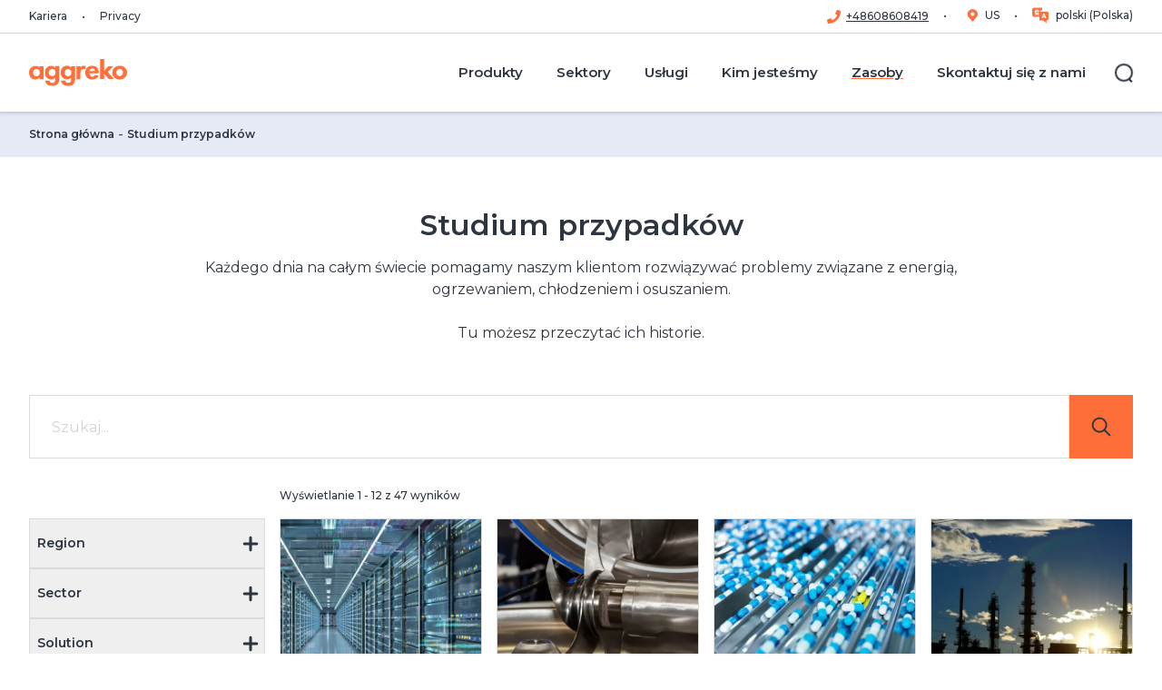

--- FILE ---
content_type: text/html; charset=utf-8
request_url: https://www.aggreko.com/pl-pl/case-studies?Taxonomies=%5B1647ea1a-e8a8-4645-9ef9-bc2a56d8491d%5D
body_size: 34505
content:
<!DOCTYPE html><html lang="pl-pl"><head><meta charSet="utf-8"/><meta name="viewport" content="width=device-width"/><title>Kontrola zasilania i temperatury — studium przypadku | Aggreko PL</title><meta name="description" content="Aggreko pomogło klientom na całym świecie rozwiązać ich problemy z zasilaniem, ogrzewaniem, chłodzeniem i osuszaniem. Zapoznaj się z naszym studium przypadku"/><meta name="keywords" content="studium przypadku, energia, zasilanie, ogrzewanie, chłodzenie, akumulator, magazynowanie, osuszanie, studium przypadku, Studia przypadków, Studium przypadku"/><meta name="excludefromsearch" content="false"/><meta name="sitecoreGUID" content="7f68cf7b-e05b-4509-9608-5a45eff79d09"/><meta name="templateName" content="CaseStudyOverview"/><meta property="og:title" content="Kontrola zasilania i temperatury — studium przypadku | Aggreko PL"/><meta property="og:type" content="website"/><meta property="og:description" content="Aggreko pomogło klientom na całym świecie rozwiązać ich problemy z zasilaniem, ogrzewaniem, chłodzeniem i osuszaniem. Zapoznaj się z naszym studium przypadku"/><meta property="og:logo" content="https://bynder.aggreko.com/transform/00c80bd7-6edf-43fe-9e65-796e41f10997/Aggreko-Logo-RGB-01"/><meta property="og:url" content="https://www.aggreko.com/pl-pl/case-studies"/><link rel="canonical" href="https://www.aggreko.com/pl-pl/case-studies"/><link rel="icon" href="https://www.aggreko.com/favicon.ico"/><meta name="next-head-count" content="17"/><link rel="preload" href="https://www.aggreko.com/_next/static/css/b27cc6620ab2b725.css?dpl=dpl_7aNW53Fnp493pZ3V2kVmzcyHAr8N" as="style"/><link rel="preload" href="https://www.aggreko.com/_next/static/css/99ab9e48a6217115.css?dpl=dpl_7aNW53Fnp493pZ3V2kVmzcyHAr8N" as="style"/><link rel="stylesheet" href="https://edge-platform.sitecorecloud.io/v1/files/pages/styles/content-styles.css?sitecoreContextId=5l2S2vtqppeAUFxU1VZ4oQ"/><style>html {--font-montserrat: '__Montserrat_9d144d', '__Montserrat_Fallback_9d144d';}
              </style><script id="vwoCode" type="text/javascript" data-nscript="beforeInteractive">
window._vwo_code || (function() {
var account_id=689966,
version=2.1,
settings_tolerance=2000,
hide_element='body',
hide_element_style = 'opacity:0 !important;filter:alpha(opacity=0) !important;background:none !important',
/* DO NOT EDIT BELOW THIS LINE */
f=false,w=window,d=document,v=d.querySelector('#vwoCode'),cK='_vwo_'+account_id+'_settings',cc={};try{var c=JSON.parse(localStorage.getItem('_vwo_'+account_id+'_config'));cc=c&&typeof c==='object'?c:{}}catch(e){}var stT=cc.stT==='session'?w.sessionStorage:w.localStorage;code={use_existing_jquery:function(){return typeof use_existing_jquery!=='undefined'?use_existing_jquery:undefined},library_tolerance:function(){return typeof library_tolerance!=='undefined'?library_tolerance:undefined},settings_tolerance:function(){return cc.sT||settings_tolerance},hide_element_style:function(){return'{'+(cc.hES||hide_element_style)+'}'},hide_element:function(){if(performance.getEntriesByName('first-contentful-paint')[0]){return''}return typeof cc.hE==='string'?cc.hE:hide_element},getVersion:function(){return version},finish:function(e){if(!f){f=true;var t=d.getElementById('_vis_opt_path_hides');if(t)t.parentNode.removeChild(t);if(e)(new Image).src='https://dev.visualwebsiteoptimizer.com/ee.gif?a='+account_id+e}},finished:function(){return f},addScript:function(e){var t=d.createElement('script');t.type='text/javascript';if(e.src){t.src=e.src}else{t.text=e.text}d.getElementsByTagName('head')[0].appendChild(t)},load:function(e,t){var i=this.getSettings(),n=d.createElement('script'),r=this;t=t||{};if(i){n.textContent=i;d.getElementsByTagName('head')[0].appendChild(n);if(!w.VWO||VWO.caE){stT.removeItem(cK);r.load(e)}}else{var o=new XMLHttpRequest;o.open('GET',e,true);o.withCredentials=!t.dSC;o.responseType=t.responseType||'text';o.onload=function(){if(t.onloadCb){return t.onloadCb(o,e)}if(o.status===200){_vwo_code.addScript({text:o.responseText})}else{_vwo_code.finish('&e=loading_failure:'+e)}};o.onerror=function(){if(t.onerrorCb){return t.onerrorCb(e)}_vwo_code.finish('&e=loading_failure:'+e)};o.send()}},getSettings:function(){try{var e=stT.getItem(cK);if(!e){return}e=JSON.parse(e);if(Date.now()>e.e){stT.removeItem(cK);return}return e.s}catch(e){return}},init:function(){if(d.URL.indexOf('__vwo_disable__')>-1)return;var e=this.settings_tolerance();w._vwo_settings_timer=setTimeout(function(){_vwo_code.finish();stT.removeItem(cK)},e);var t;if(this.hide_element()!=='body'){t=d.createElement('style');var i=this.hide_element(),n=i?i+this.hide_element_style():'',r=d.getElementsByTagName('head')[0];t.setAttribute('id','_vis_opt_path_hides');v&&t.setAttribute('nonce',v.nonce);t.setAttribute('type','text/css');if(t.styleSheet)t.styleSheet.cssText=n;else t.appendChild(d.createTextNode(n));r.appendChild(t)}else{t=d.getElementsByTagName('head')[0];var n=d.createElement('div');n.style.cssText='z-index: 2147483647 !important;position: fixed !important;left: 0 !important;top: 0 !important;width: 100% !important;height: 100% !important;background: white !important;';n.setAttribute('id','_vis_opt_path_hides');n.classList.add('_vis_hide_layer');t.parentNode.insertBefore(n,t.nextSibling)}var o='https://dev.visualwebsiteoptimizer.com/j.php?a='+account_id+'&u='+encodeURIComponent(d.URL)+'&vn='+version;if(w.location.search.indexOf('_vwo_xhr')!==-1){this.addScript({src:o})}else{this.load(o+'&x=true')}}};w._vwo_code=code;code.init();})();
</script><script id="script-analytics-analytics-6E46A9D621D2495080DA339DEB3625E6-customHeaderJavascripta9c2eeb6030cbec9afc0db774623c251" data-nscript="beforeInteractive">(function(w,d,s,l,i){w[l]=w[l]||[];w[l].push({'gtm.start':
new Date().getTime(),event:'gtm.js'});var f=d.getElementsByTagName(s)[0],
j=d.createElement(s),dl=l!='dataLayer'?'&l='+l:'';j.async=true;j.src=
'https://www.googletagmanager.com/gtm.js?id='+i+dl;f.parentNode.insertBefore(j,f);
})(window,document,'script','dataLayer','GTM-5XFHFM8');</script><script id="script-customScripts-customScripts-cookieScript-080449EB6F6B4DACA7493BB63CD94FE1-customHeaderJavascriptb45c3e6f0abf94493a233b4c8360f236" type="text/javascript" data-nscript="beforeInteractive">
function OptanonWrapper() { }
</script><link rel="stylesheet" href="https://www.aggreko.com/_next/static/css/b27cc6620ab2b725.css?dpl=dpl_7aNW53Fnp493pZ3V2kVmzcyHAr8N" data-n-g=""/><link rel="stylesheet" href="https://www.aggreko.com/_next/static/css/99ab9e48a6217115.css?dpl=dpl_7aNW53Fnp493pZ3V2kVmzcyHAr8N" data-n-p=""/><noscript data-n-css=""></noscript><script defer="" noModule="" src="https://www.aggreko.com/_next/static/chunks/polyfills-42372ed130431b0a.js?dpl=dpl_7aNW53Fnp493pZ3V2kVmzcyHAr8N"></script><script id="script-customScripts-customScripts-cookieScript-080449EB6F6B4DACA7493BB63CD94FE1-customHeaderJavascriptd41d8cd98f00b204e9800998ecf8427e" src="https://cdn.cookielaw.org/scripttemplates/otSDKStub.js" data-document-language="true" type="text/javascript" charset="UTF-8" data-domain-script="c2b52921-b838-40cb-8d61-57f2379dce3f" defer="" data-nscript="beforeInteractive"></script><script src="https://www.aggreko.com/_next/static/chunks/webpack-d57656164b4df57b.js?dpl=dpl_7aNW53Fnp493pZ3V2kVmzcyHAr8N" defer=""></script><script src="https://www.aggreko.com/_next/static/chunks/framework-56702fd9604fc036.js?dpl=dpl_7aNW53Fnp493pZ3V2kVmzcyHAr8N" defer=""></script><script src="https://www.aggreko.com/_next/static/chunks/main-03dedc7c4d5671e4.js?dpl=dpl_7aNW53Fnp493pZ3V2kVmzcyHAr8N" defer=""></script><script src="https://www.aggreko.com/_next/static/chunks/pages/_app-b26416cbb95a060f.js?dpl=dpl_7aNW53Fnp493pZ3V2kVmzcyHAr8N" defer=""></script><script src="https://www.aggreko.com/_next/static/chunks/ee9ce975-f2e58f4c943c5bf5.js?dpl=dpl_7aNW53Fnp493pZ3V2kVmzcyHAr8N" defer=""></script><script src="https://www.aggreko.com/_next/static/chunks/66-ba1cfb5da396bb6e.js?dpl=dpl_7aNW53Fnp493pZ3V2kVmzcyHAr8N" defer=""></script><script src="https://www.aggreko.com/_next/static/chunks/330-58f442227350f542.js?dpl=dpl_7aNW53Fnp493pZ3V2kVmzcyHAr8N" defer=""></script><script src="https://www.aggreko.com/_next/static/chunks/93-0f74fd0857ea675a.js?dpl=dpl_7aNW53Fnp493pZ3V2kVmzcyHAr8N" defer=""></script><script src="https://www.aggreko.com/_next/static/chunks/29-81e4415bb1bde42b.js?dpl=dpl_7aNW53Fnp493pZ3V2kVmzcyHAr8N" defer=""></script><script src="https://www.aggreko.com/_next/static/chunks/pages/%5B%5B...path%5D%5D-6a6aec35b7ff8fb7.js?dpl=dpl_7aNW53Fnp493pZ3V2kVmzcyHAr8N" defer=""></script><script src="https://www.aggreko.com/_next/static/4Hcjq9FBSGyXqEV7sdzhE/_buildManifest.js?dpl=dpl_7aNW53Fnp493pZ3V2kVmzcyHAr8N" defer=""></script><script src="https://www.aggreko.com/_next/static/4Hcjq9FBSGyXqEV7sdzhE/_ssgManifest.js?dpl=dpl_7aNW53Fnp493pZ3V2kVmzcyHAr8N" defer=""></script></head><body><link rel="preconnect" href="https://dev.visualwebsiteoptimizer.com"/><div id="__next"><byoc-registration components="[]" datasources="[]"></byoc-registration>
<!-- -->
<!-- -->
<!-- -->

<!-- -->
<!-- -->
<!-- -->
<!-- -->
<noscript><iframe src="https://www.googletagmanager.com/ns.html?id=GTM-5XFHFM8" height="0" width="0" style="display:none;visibility:hidden"></iframe></noscript>
<div class="prod-mode"><header id="site-header"><div id="header"><!--$--><!--$--><header data-event-layer="menuNavigation"><div class="header--utility"><div class="header--wrap"><nav class="header--utility-links" aria-label="Nawigacja narzędziowa"><ul><li><a target="" href="https://careers.aggreko.com">Kariera</a></li><li><a title="" target="|Custom" href="/pl-pl/privacy">Privacy</a></li></ul></nav><nav class="header--utility-switcher" aria-label="Przełącznik języka"><ul></ul></nav></div></div><div class="component-fluid header--main" tabindex="-1"><span class="mobileFlag"></span><div class="header--wrap"><nav class="header--logo" aria-label="Główna nawigacja"><a title="corporate" aria-label="corporate" href="/pl-pl"><span class="aggreko-logo"></span><span class="aggreko-logo-mobile"></span></a></nav><button type="button" class="header--nav-toggle" aria-label="Menu" aria-expanded="false" aria-controls="header-main-flyout"><span><span></span></span></button><button type="button" class="header--search-form-toggle" aria-label="Zamknąć" aria-hidden="true" aria-expanded="false" aria-controls="header-main-search-form"><span><span></span></span></button><div id="header-main-flyout" class="header--flyout" aria-hidden="true"><div class="header--nav"><nav class="header--nav-main" aria-label="Main Navigation" data-event="menuNavigation"><ul class="header--nav-top" data-event-key="menuPrimary"><li class="-parent" data-event-value="Produkty"><a href="/pl-pl/products"><span>Produkty</span></a><ul aria-hidden="true" data-event-key="menuSecondary"><li class="-parent" data-event-value="Wypożyczanie agregatów prądotwórczych"><a href="/pl-pl/products/generators"><span>Wypożyczanie agregatów prądotwórczych</span></a><ul aria-hidden="true" data-event-key="menuSecondary"><li class="" data-event-value="Wypożyczanie generatorów na olej napędowy"><a href="/pl-pl/products/generators/diesel"><span>Wypożyczanie generatorów na olej napędowy</span></a></li><li class="" data-event-value="Generatory gazowe"><a href="/pl-pl/products/generators/gas"><span>Generatory gazowe</span></a></li><li class="" data-event-value="Wypożyczanie generatorów HVO"><a href="/pl-pl/products/generators/hvo"><span>Wypożyczanie generatorów HVO</span></a></li></ul></li><li class="-parent" data-event-value="Wynajem HVAC"><a href="/pl-pl/products/hvac"><span>Wynajem HVAC</span></a><ul aria-hidden="true" data-event-key="menuSecondary"><li class="" data-event-value="Wypożyczanie urządzeń chłodniczyc"><a href="/pl-pl/products/hvac/cooling"><span>Wypożyczanie urządzeń chłodniczyc</span></a></li><li class="" data-event-value="Wynajem urządzeń grzewczych"><a href="/pl-pl/products/hvac/heating"><span>Wynajem urządzeń grzewczych</span></a></li><li class="" data-event-value="Wypożyczanie osuszaczy"><a href="/pl-pl/products/hvac/dehumidifiers"><span>Wypożyczanie osuszaczy</span></a></li><li class="" data-event-value="Wypożyczanie przemysłowych central wentylacyjnych"><a href="/pl-pl/products/hvac/air-handlers"><span>Wypożyczanie przemysłowych central wentylacyjnych</span></a></li><li class="" data-event-value="Wypożyczanie wymienników ciepła"><a href="/pl-pl/products/hvac/heat-exchangers"><span>Wypożyczanie wymienników ciepła</span></a></li></ul></li><li class="" data-event-value="Magazynowanie energii"><a href="/pl-pl/products/energy-storage"><span>Magazynowanie energii</span></a></li><li class="" data-event-value="Wypożyczanie obciążnic"><a href="/pl-pl/products/load-banks"><span>Wypożyczanie obciążnic</span></a></li><li class="-parent" data-event-value="Wynajem dystrybucji energii elektrycznej"><a href="/pl-pl/products/electrical-distribution"><span>Wynajem dystrybucji energii elektrycznej</span></a><ul aria-hidden="true" data-event-key="menuSecondary"><li class="" data-event-value="Wypożyczanie transformatorów"><a href="/pl-pl/products/electrical-distribution/transformers"><span>Wypożyczanie transformatorów</span></a></li></ul></li><li class="" data-event-value="Wynajem sprężarek bezolejowych"><a href="/pl-pl/products/ofa-compressors"><span>Wynajem sprężarek bezolejowych</span></a></li><li class="" data-event-value="Eksplorator produktów 3D"><a href="/pl-pl/products/product-explorer"><span>Eksplorator produktów 3D</span></a></li></ul></li><li class="header--nav-megamenu -parent" data-event-value="Sektory"><a href="/pl-pl/sectors"><span>Sektory</span></a><ul class="header--nav-megamenu-items" aria-hidden="true" data-event-key="menuSecondary"><li class="-parent"><ul><li class="" data-event-value="Budownictwo"><a href="/pl-pl/sectors/construction"><span>Budownictwo</span></a></li><li class="" data-event-value="Zasilanie, chłodzenie i testowanie centrów przetwarzania danych"><a href="/pl-pl/sectors/data-centres"><span>Zasilanie, chłodzenie i testowanie centrów przetwarzania danych</span></a></li><li class="" data-event-value="Imprezy"><a href="/pl-pl/sectors/events"><span>Imprezy</span></a></li></ul></li><li class="-parent"><ul><li class="" data-event-value="Żywność i napoje"><a href="/pl-pl/sectors/food-and-beverage"><span>Żywność i napoje</span></a></li><li class="" data-event-value="Zamówienia rządowe"><a href="/pl-pl/sectors/government"><span>Zamówienia rządowe</span></a></li><li class="" data-event-value="Produkcja"><a href="/pl-pl/sectors/manufacturing"><span>Produkcja</span></a></li><li class="" data-event-value="Ropa naftowa i gaz ziemny"><a href="/pl-pl/sectors/oil-and-gas"><span>Ropa naftowa i gaz ziemny</span></a></li></ul></li><li class="-parent"><ul><li class="" data-event-value="Petrochemia i rafinacja"><a href="/pl-pl/sectors/petrochemical-and-refining"><span>Petrochemia i rafinacja</span></a></li><li class="" data-event-value="Naprawa, konserwacja i zasilanie awaryjne elektrowni i innych zakładów użyteczności publicznej"><a href="/pl-pl/sectors/utilities"><span>Naprawa, konserwacja i zasilanie awaryjne elektrowni i innych zakładów użyteczności publicznej</span></a></li><li class="" data-event-value="Środki farmaceutyczne"><a href="/pl-pl/sectors/pharmaceuticals"><span>Środki farmaceutyczne</span></a></li><li class="" data-event-value="Energia wiatrowa"><a href="/pl-pl/sectors/wind-farms"><span>Energia wiatrowa</span></a></li></ul></li></ul></li><li class="-parent" data-event-value="Usługi"><a href="/pl-pl/solutions"><span>Usługi</span></a><ul aria-hidden="true" data-event-key="menuSecondary"><li class="" data-event-value="Zdalny monitoring"><a href="/pl-pl/solutions/remote-monitoring"><span>Zdalny monitoring</span></a></li><li class="" data-event-value="System zarządzania paliwem"><a href="/pl-pl/solutions/fuel-management-system"><span>System zarządzania paliwem</span></a></li><li class="" data-event-value="Elektrownie"><a href="/pl-pl/solutions/power-plants"><span>Elektrownie</span></a></li><li class="" data-event-value="Kogeneracja"><a href="/pl-pl/solutions/cogeneration"><span>Kogeneracja</span></a></li><li class="" data-event-value="Zdecentralizowana energia"><a href="/pl-pl/solutions/decentralised-energy"><span>Zdecentralizowana energia</span></a></li></ul></li><li class="-parent" data-event-value="Kim jesteśmy"><a href="/pl-pl/about-us"><span>Kim jesteśmy</span></a><ul aria-hidden="true" data-event-key="menuSecondary"><li class="" data-event-value="Kim jesteśmy"><a href="/pl-pl/about-us"><span>Kim jesteśmy</span></a></li><li class="" data-event-value="Zrównoważony rozwój"><a href="/pl-pl/about-us/energising-change"><span>Zrównoważony rozwój</span></a></li></ul></li><li class="-parent -current" data-event-value="Zasoby"><a href="/pl-pl/resources"><span>Zasoby</span></a><ul aria-hidden="true" data-event-key="menuSecondary"><li class="" data-event-value="Blogi"><a href="https://www.aggreko.com/pl-pl/resources/resources?id=media&amp;valueID=facetid_eyJ0eXBlIjoiZXEiLCJuYW1lIjoibWVkaWEiLCJ2YWx1ZSI6IkJsb2dpIn0="><span>Blogi</span></a></li><li class="" data-event-value="Kalkulatory"><a href="https://www.aggreko.com/pl-pl/resources/resources?id=media&amp;valueID=facetid_eyJ0eXBlIjoiZXEiLCJuYW1lIjoibWVkaWEiLCJ2YWx1ZSI6IkthbGt1bGF0b3J5In0="><span>Kalkulatory</span></a></li><li class="-current" data-event-value="Analizy przypadków"><a href="/pl-pl/case-studies"><span>Analizy przypadków</span></a></li><li class="" data-event-value="Dokumenty"><a href="https://www.aggreko.com/pl-pl/resources/resources?id=media&amp;valueID=facetid_eyJ0eXBlIjoiZXEiLCJuYW1lIjoibWVkaWEiLCJ2YWx1ZSI6IkRva3VtZW50eSJ9"><span>Dokumenty</span></a></li><li class="" data-event-value="Białe księgi i raporty"><a href="https://www.aggreko.com/pl-pl/resources/resources?id=media&amp;valueID=facetid_eyJ0eXBlIjoiZXEiLCJuYW1lIjoibWVkaWEiLCJ2YWx1ZSI6IkJpYcWCZSBrc2nEmWdpIGkgcmFwb3J0eSJ9"><span>Białe księgi i raporty</span></a></li><li class="" data-event-value="Szkolenia online i KDP"><a href="https://www.aggreko.com/pl-pl/resources/resources?id=media&amp;valueID=facetid_eyJ0eXBlIjoiZXEiLCJuYW1lIjoibWVkaWEiLCJ2YWx1ZSI6IlN6a29sZW5pYSBvbmxpbmUgaSBLRFAifQ=="><span>Szkolenia online i KDP</span></a></li><li class="" data-event-value="Filmy"><a href="https://www.aggreko.com/pl-pl/resources/resources?id=media&amp;valueID=facetid_eyJ0eXBlIjoiZXEiLCJuYW1lIjoibWVkaWEiLCJ2YWx1ZSI6IlZpZGVvcyJ9"><span>Filmy</span></a></li></ul></li><li class="" data-event-value="Skontaktuj się z nami"><a href="/pl-pl/contact-us"><span>Skontaktuj się z nami</span></a></li></ul></nav></div><div class="header--search"><button type="button" class="header--search-toggle" aria-label="Szukaj" aria-expanded="false" aria-controls="header-main-search-form"><span class="ico"><span></span></span><span class="label">Szukaj</span></button></div><div class="header--social" aria-hidden="true"><ul class="social-links"><li><a class="social-links--facebook scAnalyticsGoals" target="_blank" href="https://www.facebook.com/aggrekoglobal/"><!--$--><svg viewBox="0 0 30 30" width="26" height="26" xmlns="http://www.w3.org/2000/svg"><path fill="currentColor" d="M28.8.01H1.2C.55.01 0 .56 0 1.21V28.8c0 .67.54 1.2 1.2 1.2h27.6c.67 0 1.2-.53 1.2-1.2V1.2c0-.66-.53-1.2-1.2-1.2zm-3.46 8.75h-2.4c-1.88 0-2.24.9-2.24 2.2v2.9h4.49l-.59 4.52h-3.9v11.6h-4.68v-11.6h-3.9v-4.53h3.9v-3.33c0-3.87 2.37-5.98 5.83-5.98 1.65 0 3.08.13 3.49.18v4.04z"></path></svg><!--/$--></a></li><li><a class="social-links--twitter scAnalyticsGoals" target="_blank" href="https://twitter.com/Aggreko"><!--$--><svg viewBox="0 0 30 30" width="26" height="26" xmlns="http://www.w3.org/2000/svg"><path fill="currentColor" d="M30 1.2v27.57c0 .67-.53 1.2-1.2 1.2H1.2a1.2 1.2 0 0 1-1.2-1.2V1.2C0 .54.54 0 1.2 0h27.6c.67 0 1.2.54 1.2 1.2ZM15.71 11.67 11.26 5.8H4.8l7.7 10.07-7.3 8.36h3.13l5.63-6.45 4.93 6.45h6.3L17.15 13.6l6.83-7.8h-3.13ZM8.45 7.56h1.86L21.5 22.35h-1.74Z"></path></svg><!--/$--></a></li><li><a class="social-links--linkedin scAnalyticsGoals" target="_blank" href="https://www.linkedin.com/company/aggreko"><!--$--><svg viewBox="0 0 30 30" width="26" height="26" xmlns="http://www.w3.org/2000/svg"><path fill="currentColor" d="M28.8 0H1.2C.54 0 0 .54 0 1.2v27.57c0 .67.54 1.2 1.2 1.2h27.6c.67 0 1.2-.53 1.2-1.2V1.2c0-.66-.53-1.2-1.2-1.2zM8.9 25.54H4.45v-14.3H8.9v14.3zM6.68 9.28a2.6 2.6 0 1 1-.46-5.17 2.6 2.6 0 0 1 .46 5.17zm18.89 16.26h-4.45v-6.96c0-1.66-.03-3.78-2.3-3.78-2.33 0-2.68 1.79-2.68 3.66v7.08H11.7v-14.3h4.27v1.95h.06a4.68 4.68 0 0 1 4.22-2.31c4.5 0 5.33 2.96 5.33 6.81v7.85z"></path></svg><!--/$--></a></li><li><a class="social-links--instagram scAnalyticsGoals" target="_blank" href="https://www.instagram.com/aggreko_intl/"><!--$--><svg viewBox="0 0 30 30" width="26" height="26" xmlns="http://www.w3.org/2000/svg"><path fill="currentColor" d="M15 11.43a3.57 3.57 0 1 0 0 7.14 3.57 3.57 0 0 0 0-7.14zm8.35-2.75a3.62 3.62 0 0 0-2.04-2.03c-1.4-.56-4.75-.43-6.31-.43-1.56 0-4.9-.13-6.32.43a3.62 3.62 0 0 0-2.03 2.03c-.56 1.4-.43 4.76-.43 6.32 0 1.56-.13 4.9.43 6.32a3.62 3.62 0 0 0 2.04 2.03c1.4.56 4.75.43 6.31.43 1.56 0 4.9.13 6.32-.43a3.62 3.62 0 0 0 2.03-2.03c.56-1.4.43-4.76.43-6.32 0-1.56.13-4.9-.43-6.32zM15 20.5a5.5 5.5 0 1 1 0-10.98 5.5 5.5 0 0 1 0 10.98zm5.72-9.93zM26.79 0H2a2 2 0 0 0-2 2v26c0 1.1.9 2 2 2h26a2 2 0 0 0 2-2V2a2 2 0 0 0-2-2h-1.21zm-1.15 19.42c-.09 1.72-.48 3.24-1.73 4.49s-2.77 1.65-4.49 1.73c-1.77.1-7.07.1-8.84 0-1.71-.09-3.23-.48-4.48-1.73-1.26-1.26-1.65-2.78-1.74-4.49-.1-1.77-.1-7.07 0-8.84.1-1.72.48-3.24 1.74-4.49 1.25-1.25 2.77-1.64 4.48-1.72 1.77-.1 7.07-.1 8.84 0 1.72.08 3.24.48 4.49 1.73s1.65 2.77 1.73 4.49c.1 1.76.1 7.06 0 8.83z"></path></svg><!--/$--></a></li><li><a class="social-links--aggreko-media scAnalyticsGoals" target="_blank" href="https://www.youtube.com/user/AggrekoWorldwide"><!--$--><svg viewBox="0 0 30 30" width="26" height="26" xmlns="http://www.w3.org/2000/svg"><path fill="currentColor" clip-rule="evenodd" d="M2 0a2 2 0 0 0-2 2v26c0 1.1.9 2 2 2h26a2 2 0 0 0 2-2V2a2 2 0 0 0-2-2H2zm5 27.1 19.71-12.55L7 2v25.1zm.82-13.62c.08-.1.1-.23.12-.35l.02-.1.01-.07a4.84 4.84 0 0 1 4.75-3.57c1.31 0 1.9.22 3.1 1.14v-.61c-.02-.2.04-.27.25-.27h2.56c.16 0 .23.03.26.13.02.04.02.09.02.15v9.25c0 .22-.06.28-.28.27h-2.38c-.23 0-.28-.07-.27-.28v-.99c-1.18 1.5-2.77 1.67-4.46 1.34-1.75-.34-2.84-1.47-3.4-3.12a3.3 3.3 0 0 1-.13-.52 3.04 3.04 0 0 0-.17-.65v-1.75zm3.13 1.06v.15a2.5 2.5 0 0 0 1.59 2.43c1.07.42 2.28.18 3.03-.61.55-.58.7-1.27.69-2.04a2.64 2.64 0 0 0-2.66-2.67 2.58 2.58 0 0 0-2.65 2.74z" fill-rule="evenodd"></path></svg><!--/$--></a></li></ul></div></div><div id="header-main-search-form" class="component header--search-form" aria-hidden="true"><form role="search" action="/pl-pl/search"><div class="form-fields"><div class="form-field"><div class="component search-field"><label for="header--search-input">Wyszukaj stronę</label><input id="header--search-input" type="search" placeholder="Szukaj"/></div></div></div><div class="form-actions"><button type="button" tabindex="0" class="header--search-form-close-btn" aria-controls="header-main-search-form">Wyczyść wyszukiwanie</button><button type="submit" class="btn btn-link">Szukaj<!-- -->  <!--$--><svg xmlns="http://www.w3.org/2000/svg" viewBox="0 0 12 12" width="12" height="12"><path fill="currentColor" fill-rule="evenodd" clip-rule="evenodd" d="M0 6c0-.41.34-.75.75-.75h8.69L6.22 2.03A.75.75 0 0 1 7.28.97l4.5 4.5c.3.3.3.77 0 1.06l-4.5 4.5a.75.75 0 0 1-1.06-1.06l3.22-3.22H.74A.75.75 0 0 1 0 6Z"></path></svg><!--/$--></button></div></form></div></div></div></header><!--/$--><!--/$--></div></header><main><div id="content"><!--$--><!--$--><div class="component breadcrumb" id="1531006d-99a2-443c-ae53-9170d84eeb96"><div class="component-content"><ul><li class="active">Studium przypadków</li><li><a href="/pl-pl">Strona główna</a></li></ul></div></div><!--/$--><!--/$--><!--$--><div class="component pageTitle container position-center" id="017f7590-e600-4472-b8b7-0df870cdf42a"><div class="component-content"><div class="pageTitle--kicker"><span></span></div><h1 class="pageTitle--header"><span>Studium przypadków</span></h1><div class="rte-content collapse-cmy ">Każdego dnia na całym świecie pomagamy naszym klientom rozwiązywać problemy związane z energią, ogrzewaniem, chłodzeniem i osuszaniem.
<br /><br />
Tu możesz przeczytać ich historie.

</div></div></div><!--/$--><!--$!--><template></template><h4>Loading component...</h4><!--/$--><!--$--><div class="component banner theme-black theme-black" id="d557820b-d677-4ccc-9579-477a39f3d042"><div class="component-content"><div class="banner-img"><div class="clipper"><svg><defs><clipPath id="banner-d557820b-d677-4ccc-9579-477a39f3d042--img-clipper" clipPathUnits="objectBoundingBox"><path transform="scale(0.0029940119760479, 0.0062034739454094)" d="M334 150.88c-44.06-14.63-87.06-5.97-112.76 10.3H0C44.75 66.08 124.37-1.35 255.86.02 283.2.31 310.42 7.14 334 15.94v134.94Z"></path></clipPath></defs></svg></div><div class="scaler"><svg width="334" height="161.2" viewBox="0 0 334 161.2"></svg><div class="scaler-content" style="clip-path:url(&#x27;#banner-d557820b-d677-4ccc-9579-477a39f3d042--img-clipper&#x27;)"><div class="component container media ratio-banner -no-crop" id="d557820b-d677-4ccc-9579-477a39f3d042"><div class="component-content"><div class="figure"><div class="media--image"><script type="application/ld+json">{"@context":"https://schema.org/","@type":"ImageObject","author":"Aggreko","name":"Product images suitable for visually displaying our product range","description":"Product images suitable for visually displaying our product range","contentUrl":"https://bynder.aggreko.com/transform/7ed5119e-0a17-4cd8-bc1f-8a1003104e99/Aggreko-products-line-up?io=transform%3Afill%2Cwidth%3A240%2Cheight%3A116"}</script><script type="application/ld+json">{"@context":"https://schema.org/","@type":"ImageObject","author":"Aggreko","name":"Product images suitable for visually displaying our product range","description":"Product images suitable for visually displaying our product range","contentUrl":"https://bynder.aggreko.com/transform/7ed5119e-0a17-4cd8-bc1f-8a1003104e99/Aggreko-products-line-up?io=transform%3Afill%2Cwidth%3A495%2Cheight%3A240"}</script><script type="application/ld+json">{"@context":"https://schema.org/","@type":"ImageObject","author":"Aggreko","name":"Product images suitable for visually displaying our product range","description":"Product images suitable for visually displaying our product range","contentUrl":"https://bynder.aggreko.com/transform/7ed5119e-0a17-4cd8-bc1f-8a1003104e99/Aggreko-products-line-up?io=transform%3Afill%2Cwidth%3A600%2Cheight%3A290"}</script><script type="application/ld+json">{"@context":"https://schema.org/","@type":"ImageObject","author":"Aggreko","name":"Product images suitable for visually displaying our product range","description":"Product images suitable for visually displaying our product range","contentUrl":"https://bynder.aggreko.com/transform/7ed5119e-0a17-4cd8-bc1f-8a1003104e99/Aggreko-products-line-up?io=transform%3Afill%2Cwidth%3A960%2Cheight%3A464"}</script><picture><source srcSet="https://bynder.aggreko.com/transform/7ed5119e-0a17-4cd8-bc1f-8a1003104e99/Aggreko-products-line-up?io=transform%3Afill%2Cwidth%3A960%2Cheight%3A464" media="(min-width:1200px)"/><source srcSet="https://bynder.aggreko.com/transform/7ed5119e-0a17-4cd8-bc1f-8a1003104e99/Aggreko-products-line-up?io=transform%3Afill%2Cwidth%3A600%2Cheight%3A290" media="(min-width:990px)"/><source srcSet="https://bynder.aggreko.com/transform/7ed5119e-0a17-4cd8-bc1f-8a1003104e99/Aggreko-products-line-up?io=transform%3Afill%2Cwidth%3A495%2Cheight%3A240" media="(min-width:480px)"/><img src="https://bynder.aggreko.com/transform/7ed5119e-0a17-4cd8-bc1f-8a1003104e99/Aggreko-products-line-up?io=transform%3Afill%2Cwidth%3A240%2Cheight%3A116" width="240" height="116" alt="Product images suitable for visually displaying our product range" loading="lazy"/></picture></div></div></div></div></div></div></div><div class="banner-content container"><div class="banner-content-wrapper"><div class="component component-my section-lead container"><div class="component-content collapse-cmy"><div class="section-lead__copy"><div class="kicker"><span>Skontaktuj się z nami</span></div><h2 class="last:mb-0"><span>Powiedz nam, czego potrzebujesz</span></h2><div class="rte-content collapse-cmy ">Każde miejsce instalacji jest inne. Współpracujemy z klientami w celu oceny potrzeb w zakresie zasilania i kontroli temperatury oraz szybkiego wdrożenia rozwiązań.</div></div></div></div><div class="banner-btn"><a title="" target="" class="btn btn-primary" href="/pl-pl/contact-us"><span class="btn--label">Skontaktuj się z nami</span><span class="btn--icon ml-[0.5rem]"></span></a></div></div></div></div></div><!--/$--><!--$--><div class="component tags container" id="4520cc96-1870-4b24-bf33-f053e4b1acaf"><div class="component-content"><div class="side-widget--inner"><div class="side-widget--heading"><div class="side-widget--title">Znaczniki Studium przypadku</div></div><div class="side-widget--content"><ul class="tags--list"><li><span class="tags--list-tag"><span class="tags--list-tag-label">Studia przypadków</span></span></li><li><span class="tags--list-tag"><span class="tags--list-tag-label">Studium przypadku</span></span></li></ul></div></div></div></div><!--/$--></div></main><footer><div id="footer"><!--$--><!--$--><div class="component footer container" id="4d354693-eefe-4fc0-94e9-946f09480524"><div class="component-content"><div class="footer--main"><div class="footer--logo"><a title="" target="" class="" href="/pl-pl"><span class="aggreko-logo"></span></a></div><p class="footer--epilog"> Wierzymy, że zasilanie otwiera przed Tobą nowe możliwości i na całym świecie tworzy ekonomiczny i społeczny potencjał dla poszczególnych osób, społeczności i branż.</p></div><div class="footer--row"><div class="footer--switcher"><ul data-event-key="footerSelected"><li><a title="" target="" class="footer--switcher-location" href="/pl-pl/language-and-location">Change Location</a></li><li><span class="footer--switcher-language"></span></li></ul></div><div class="footer--links"><ul data-event-key="footerSelected"><li data-event-value="Produkty"><a title="Produkty" target="" class="" href="/pl-pl/products">Produkty</a></li><li data-event-value="Wypożyczanie agregatów prądotwórczych"><a title="Wypożyczanie agregatów prądotwórczych" target="" class="" href="/pl-pl/products/generators">Wypożyczanie agregatów prądotwórczych</a></li><li data-event-value="Wypożyczanie urządzeń chłodniczyc"><a title="Wypożyczanie urządzeń chłodniczyc" target="" class="" href="/pl-pl/products/hvac/cooling">Wypożyczanie urządzeń chłodniczyc</a></li><li data-event-value="Wynajem urządzeń grzewczych"><a title="Wynajem urządzeń grzewczych" target="" class="" href="/pl-pl/products/hvac/heating">Wynajem urządzeń grzewczych</a></li><li data-event-value="Wypożyczanie obciążnic"><a title="Wypożyczanie obciążnic" target="" class="" href="/pl-pl/products/load-banks">Wypożyczanie obciążnic</a></li><li data-event-value="Magazynowanie energii"><a title="Magazynowanie energii" target="" class="" href="/pl-pl/products/energy-storage">Magazynowanie energii</a></li></ul><ul data-event-key="footerSelected"><li data-event-value="Sektory"><a title="Sektory" target="" class="" href="/pl-pl/sectors">Sektory</a></li><li data-event-value="Usługi"><a title="Usługi" target="" class="" href="/pl-pl/solutions">Usługi</a></li></ul><ul data-event-key="footerSelected"><li data-event-value="Informacje o nas"><a title="Informacje o nas" target="" class="" href="/pl-pl/about-us">Informacje o nas</a></li><li data-event-value="Centrum multimedialne"><a title="Centrum multimedialne" target="" class="" href="/pl-pl/resources">Centrum multimedialne</a></li><li data-event-value="Kariera"><a href="https://careers.aggreko.com/" title="Kariera" target="">Kariera</a></li><li data-event-value="Warunki ogólne wynajmu"><a title="Warunki ogólne wynajmu" target="" class="" href="/pl-pl/terms-and-conditions">Warunki ogólne wynajmu</a></li><li data-event-value="Informacje prawne"><a title="Informacje prawne" target="" class="" href="/pl-pl/legal">Informacje prawne</a></li><li data-event-value="Mapa witryny"><a title="Mapa witryny" target="" class="" href="/pl-pl/sitemap">Mapa witryny</a></li><li><a id="ot-sdk-btn" class="ot-sdk-show-settings" role="button" tabindex="0">Cookie Settings</a></li><li class="footer--social-links"><ul class="social-links"><li><a href="https://www.facebook.com/aggrekoglobal/" class="social-links--facebook" title="Facebook – w nowym oknie" target="_blank" rel="noopener noreferrer">Facebook</a></li><li><a href="https://twitter.com/Aggreko" class="social-links--twitter" title="Twitter – w nowym oknie" target="">Twitter</a></li><li><a href="https://www.linkedin.com/company/aggreko" class="social-links--linkedin" title="LinkedIn – w nowym oknie" target="_blank" rel="noopener noreferrer">LinkedIn</a></li><li><a href="https://www.instagram.com/aggreko_intl/" class="social-links--instagram" title="Instagram - opens in a new window" target="_blank" rel="noopener noreferrer">Instagram</a></li><li><a href="https://www.youtube.com/user/AggrekoWorldwide" class="social-links--aggreko-media" title="YouTube - opens in a new window" target="_blank" rel="noopener noreferrer">Aggreko Media</a></li></ul></li></ul></div></div><div class="component floating-actions initialized" data-component="floating-action-button" data-floating-action-button-shows-on-page-load="1"><nav id="floating-actions" aria-hidden="true"><ul><li><a href="https://careers.aggreko.com/" class="btn-floating btn-floating--careers" target=""><span></span><p></p></a></li><li><a href="tel:+48608608419" class="btn-floating btn-floating--phone scAnalyticsGoals " aria-label="+48608608419" tabindex="-1"><span></span><p>+48608608419</p></a></li><li><a title="" target="" class="btn-floating btn-floating--email" href="/pl-pl/contact-us"><span></span><p></p></a></li></ul></nav></div></div></div><div class="footer-copyright-wrapper "><div class="footer--copyright"><p>©Aggreko 2025 </p></div></div><!--/$--><!--$--><div class="taxonomy-container" tabindex="-1"><ul><li class="taxonomy-item media-types"><span>Studia przypadków</span></li><li class="taxonomy-item content-types"><span>Studium przypadku</span></li></ul></div><!--/$--><!--/$--></div></footer><div class="hidden"><p></p></div><div class="hidden"></div></div></div><script id="__NEXT_DATA__" type="application/json">{"props":{"pageProps":{"site":{"name":"corporate","language":"en","hostName":"*"},"locale":"pl-pl","layoutData":{"sitecore":{"context":{"pageEditing":false,"site":{"name":"Corporate"},"pageState":"normal","editMode":"chromes","language":"pl-PL","itemPath":"/case-studies","variantId":"_default","pageMetaData":{"metaTitleCountryCodeSuffix":""},"globalSiteScripts":{"analytics":{"analytics-6E46A9D621D2495080DA339DEB3625E6-customBodyJavascript":{"strategy":"afterInteractive","value":"\u003c!-- Google Tag Manager (noscript) --\u003e\r\n\u003cnoscript\u003e\u003ciframe src=\"https://www.googletagmanager.com/ns.html?id=GTM-5XFHFM8\"\r\nheight=\"0\" width=\"0\" style=\"display:none;visibility:hidden\"\u003e\u003c/iframe\u003e\u003c/noscript\u003e\r\n\u003c!-- End Google Tag Manager (noscript) --\u003e"},"analytics-6E46A9D621D2495080DA339DEB3625E6-customHeaderJavascript":{"strategy":"beforeInteractive","value":"\u003c!-- Start VWO Async SmartCode --\u003e\r\n\u003clink rel=\"preconnect\" href=\"https://dev.visualwebsiteoptimizer.com\" /\u003e\r\n\u003cscript type='text/javascript' id='vwoCode'\u003e\r\nwindow._vwo_code || (function() {\r\nvar account_id=689966,\r\nversion=2.1,\r\nsettings_tolerance=2000,\r\nhide_element='body',\r\nhide_element_style = 'opacity:0 !important;filter:alpha(opacity=0) !important;background:none !important',\r\n/* DO NOT EDIT BELOW THIS LINE */\r\nf=false,w=window,d=document,v=d.querySelector('#vwoCode'),cK='_vwo_'+account_id+'_settings',cc={};try{var c=JSON.parse(localStorage.getItem('_vwo_'+account_id+'_config'));cc=c\u0026\u0026typeof c==='object'?c:{}}catch(e){}var stT=cc.stT==='session'?w.sessionStorage:w.localStorage;code={use_existing_jquery:function(){return typeof use_existing_jquery!=='undefined'?use_existing_jquery:undefined},library_tolerance:function(){return typeof library_tolerance!=='undefined'?library_tolerance:undefined},settings_tolerance:function(){return cc.sT||settings_tolerance},hide_element_style:function(){return'{'+(cc.hES||hide_element_style)+'}'},hide_element:function(){if(performance.getEntriesByName('first-contentful-paint')[0]){return''}return typeof cc.hE==='string'?cc.hE:hide_element},getVersion:function(){return version},finish:function(e){if(!f){f=true;var t=d.getElementById('_vis_opt_path_hides');if(t)t.parentNode.removeChild(t);if(e)(new Image).src='https://dev.visualwebsiteoptimizer.com/ee.gif?a='+account_id+e}},finished:function(){return f},addScript:function(e){var t=d.createElement('script');t.type='text/javascript';if(e.src){t.src=e.src}else{t.text=e.text}d.getElementsByTagName('head')[0].appendChild(t)},load:function(e,t){var i=this.getSettings(),n=d.createElement('script'),r=this;t=t||{};if(i){n.textContent=i;d.getElementsByTagName('head')[0].appendChild(n);if(!w.VWO||VWO.caE){stT.removeItem(cK);r.load(e)}}else{var o=new XMLHttpRequest;o.open('GET',e,true);o.withCredentials=!t.dSC;o.responseType=t.responseType||'text';o.onload=function(){if(t.onloadCb){return t.onloadCb(o,e)}if(o.status===200){_vwo_code.addScript({text:o.responseText})}else{_vwo_code.finish('\u0026e=loading_failure:'+e)}};o.onerror=function(){if(t.onerrorCb){return t.onerrorCb(e)}_vwo_code.finish('\u0026e=loading_failure:'+e)};o.send()}},getSettings:function(){try{var e=stT.getItem(cK);if(!e){return}e=JSON.parse(e);if(Date.now()\u003ee.e){stT.removeItem(cK);return}return e.s}catch(e){return}},init:function(){if(d.URL.indexOf('__vwo_disable__')\u003e-1)return;var e=this.settings_tolerance();w._vwo_settings_timer=setTimeout(function(){_vwo_code.finish();stT.removeItem(cK)},e);var t;if(this.hide_element()!=='body'){t=d.createElement('style');var i=this.hide_element(),n=i?i+this.hide_element_style():'',r=d.getElementsByTagName('head')[0];t.setAttribute('id','_vis_opt_path_hides');v\u0026\u0026t.setAttribute('nonce',v.nonce);t.setAttribute('type','text/css');if(t.styleSheet)t.styleSheet.cssText=n;else t.appendChild(d.createTextNode(n));r.appendChild(t)}else{t=d.getElementsByTagName('head')[0];var n=d.createElement('div');n.style.cssText='z-index: 2147483647 !important;position: fixed !important;left: 0 !important;top: 0 !important;width: 100% !important;height: 100% !important;background: white !important;';n.setAttribute('id','_vis_opt_path_hides');n.classList.add('_vis_hide_layer');t.parentNode.insertBefore(n,t.nextSibling)}var o='https://dev.visualwebsiteoptimizer.com/j.php?a='+account_id+'\u0026u='+encodeURIComponent(d.URL)+'\u0026vn='+version;if(w.location.search.indexOf('_vwo_xhr')!==-1){this.addScript({src:o})}else{this.load(o+'\u0026x=true')}}};w._vwo_code=code;code.init();})();\r\n\u003c/script\u003e\r\n\u003c!-- End VWO Async SmartCode --\u003e\r\n\r\n\u003c!-- Google Tag Manager --\u003e\r\n\u003cscript\u003e(function(w,d,s,l,i){w[l]=w[l]||[];w[l].push({'gtm.start':\r\nnew Date().getTime(),event:'gtm.js'});var f=d.getElementsByTagName(s)[0],\r\nj=d.createElement(s),dl=l!='dataLayer'?'\u0026l='+l:'';j.async=true;j.src=\r\n'https://www.googletagmanager.com/gtm.js?id='+i+dl;f.parentNode.insertBefore(j,f);\r\n})(window,document,'script','dataLayer','GTM-5XFHFM8');\u003c/script\u003e\r\n\u003c!-- End Google Tag Manager --\u003e"}},"customScripts":{"customScripts-cookieScript-080449EB6F6B4DACA7493BB63CD94FE1-customBodyJavascript":{"strategy":"afterInteractive","value":""},"customScripts-cookieScript-080449EB6F6B4DACA7493BB63CD94FE1-customHeaderJavascript":{"strategy":"beforeInteractive","value":"\u003cscript src=https://cdn.cookielaw.org/scripttemplates/otSDKStub.js data-document-language=\"true\" type=\"text/javascript\" charset=\"UTF-8\" data-domain-script=\"c2b52921-b838-40cb-8d61-57f2379dce3f\" \u003e\u003c/script\u003e\r\n\u003cscript type=\"text/javascript\"\u003e\r\nfunction OptanonWrapper() { }\r\n\u003c/script\u003e"}}}},"route":{"name":"Case Studies","displayName":"Case Studies","fields":{"FeaturedCaseStudy":[],"NoSearchResultsFoundText":{"value":"Nie znaleziono wyników odpowiadających zapytaniu. Spróbuj użyć innych kryteriów wyszukiwania."},"AlternativeImageFileName":{"value":""},"AlternativeMobileImageFileName":{"value":""},"AlternativeTabletImageFileName":{"value":""},"RequiresAuthentication":{"value":false},"ModalButtonText":{"value":""},"ShowModalButton":{"value":false},"Content":{"value":"Każdego dnia na całym świecie pomagamy naszym klientom rozwiązywać problemy związane z energią, ogrzewaniem, chłodzeniem i osuszaniem.\n\u003cbr /\u003e\u003cbr /\u003e\nTu możesz przeczytać ich historie.\n\n"},"CtaUrl1Button":{"value":{"href":""}},"CtaUrl2Button":{"value":{"href":""}},"DesktopImage":{"value":{"asset":null}},"ImageAltText":{"value":""},"MobileImage":{"value":{"asset":null}},"PreHeading":{"value":""},"TabletImage":{"value":{"asset":null}},"Title":{"value":"Studium przypadków"},"VideoAltText":{"value":""},"VideoFile":{"value":null},"YouTubeEmbedID":{"value":""},"LinkMarketingGoal":null,"SecondLinkMarketingGoal":null,"MediaImage":{"value":{"asset":null}},"MediaImageAlternativeFileName":{"value":""},"MediaImageAltText":{"value":""},"MediaLinkText":{"value":""},"MediaTaxonomy":[],"MediaTitle":{"value":""},"Author":{"value":""},"ReleaseDate":{"value":"0001-01-01T00:00:00Z"},"Taxonomies":[{"id":"daccd51b-3107-441c-852b-50e71d285ddd","url":"/pl-pl/data/taxonomies/media-types/case-studies","name":"Case Studies","displayName":"Case Studies","fields":{"Image":{"value":{}},"ListingPage":null,"Synonym":{"value":""},"Title":{"value":"Studia przypadków"}}},{"id":"78ae13ef-87a9-437a-9de5-a43c25cb6461","url":"/pl-pl/data/taxonomies/content-types/case-study","name":"Case Study","displayName":"Case Study","fields":{"Image":{"value":{}},"ListingPage":null,"Synonym":{"value":""},"Title":{"value":"Studium przypadku"}}}],"NavigationTitle":{"value":""},"NavigationFilter":[],"NavigationClass":null,"Page Design":{"id":"cd664927-fbf5-4dba-a3d0-b9da7c7ee0ec","url":"/pl-pl/presentation/page-designs/base-page","name":"Base Page","displayName":"Base Page","fields":{"PartialDesigns":[{"id":"eab38717-c8c7-443e-a13e-bc4d48ac6f50","url":"/pl-pl/presentation/partial-designs/page-layout/header","name":"Header","displayName":"Header","fields":{"Signature":{"value":"header"},"Base Partial Design":null}}]}},"SxaTags":[],"MetaDescription":{"value":"Aggreko pomogło klientom na całym świecie rozwiązać ich problemy z zasilaniem, ogrzewaniem, chłodzeniem i osuszaniem. Zapoznaj się z naszym studium przypadku"},"MetaKeywords":{"value":"studium przypadku,energia,zasilanie,ogrzewanie,chłodzenie,akumulator,magazynowanie,osuszanie,studium przypadku"},"MetaTitleOverride":{"value":"Kontrola zasilania i temperatury — studium przypadku"},"OpenGraphDescription":{"value":""},"OpenGraphImage":{"value":{"asset":null}},"OpenGraphTitle":{"value":""},"OpenGraphType":{"value":"website"},"HeroTitle":{"value":""},"NoFollow":{"value":false},"NoIndex":{"value":false},"DataLayerEventValue":{"value":"Case Studies"},"HidePageFromSearch":{"value":false},"HidePageFromNavigation":{"value":false},"ListingDescription":{"value":""},"ListingImage":{"value":{"asset":null}},"ListingImageAlternativeFileName":{"value":""},"ListingImageAltText":{"value":""}},"databaseName":"master","deviceId":"fe5d7fdf-89c0-4d99-9aa3-b5fbd009c9f3","itemId":"7f68cf7b-e05b-4509-9608-5a45eff79d09","itemLanguage":"pl-PL","itemVersion":1,"layoutId":"96e5f4ba-a2cf-4a4c-a4e7-64da88226362","templateId":"55df5376-40a9-44ef-86e7-2f2bdfbd4f54","templateName":"CaseStudyOverview","placeholders":{"headless-header":[{"uid":"eab38717-c8c7-443e-a13e-bc4d48ac6f50","componentName":"PartialDesignDynamicPlaceholder","dataSource":"","params":{"sid":"{EAB38717-C8C7-443E-A13E-BC4D48AC6F50}","ph":"headless-header","sig":"sxa-header"},"placeholders":{"sxa-header":[{"uid":"9e23dae9-2254-41e2-b1c5-f0e369d7e21f","componentName":"Header","dataSource":"{9198300C-3944-458C-A1A5-A57A5292C931}","fields":{"SearchInputLabel":{"value":"Wyszukaj stronę"},"SearchInputText":{"value":"Szukaj"},"SearchSubmitButtonLabel":{"value":"Szukaj"},"SearchBackButtonLabel":{"value":"Wyczyść wyszukiwanie"},"SearchToggleButtonLabel":{"value":"Szukaj"},"SearchResultPageLink":{"value":{"text":"Search","anchor":"","linktype":"internal","class":"","title":"","target":"|Custom","querystring":"","id":"{BB5737CC-9FCC-417B-9DD8-8765CE48788B}","href":"/pl-pl/search"}},"FacebookLink":{"value":{"href":"https://www.facebook.com/aggrekoglobal/","linktype":"external","url":"https://www.facebook.com/aggrekoglobal/"}},"TwitterLink":{"value":{"href":"https://twitter.com/Aggreko","linktype":"external","url":"https://twitter.com/Aggreko"}},"LinkedinLink":{"value":{"href":"https://www.linkedin.com/company/aggreko","linktype":"external","url":"https://www.linkedin.com/company/aggreko"}},"InstagramLink":{"value":{"href":"https://www.instagram.com/aggreko_intl/","linktype":"external","url":"https://www.instagram.com/aggreko_intl/"}},"VideoPlatformLink":{"value":{"href":"https://www.youtube.com/user/AggrekoWorldwide","linktype":"external","url":"https://www.youtube.com/user/AggrekoWorldwide"}},"HideOtherLanguages":{"value":false},"TwitterSiteUserName":{"value":"@Aggreko"},"HideAccountSection":{"value":true},"AuthorizedLinks":[],"LogoutLinkText":{"value":""},"AccountSectionTitle":{"value":""},"LogoutIconLink":{"value":{"href":""}},"AccountPopupButtonLink2":{"value":{"href":""}},"AccountPopupTitle":{"value":""},"AccountPopupDescription":{"value":""},"AccountPopupButtonText":{"value":""},"AccountPopupButtonLink1":{"value":{"href":""}},"AccountPopupButtonLink3":{"value":{"href":""}},"AccountPopupButtonLink4":{"value":{"href":""}},"CareersPageLink":{"value":{"href":"https://careers.aggreko.com","text":"Kariera","linktype":"external","url":"https://careers.aggreko.com","anchor":"","target":""}},"PrivacyPageLink":{"value":{"class":"","querystring":"","id":"{7D9820BF-1942-4516-9C1F-809C461467ED}","anchor":"","target":"|Custom","title":"","linktype":"internal","text":"Privacy","url":"/Aggreko/Corporate/Home/Privacy","href":"/pl-pl/privacy"}},"Email":{"value":""},"PhoneNumber":[{"id":"9ae52675-c452-46df-b6e7-2b4f37ecad07","url":"/pl-pl/data/phone-numbers/coeur/poland/service-centre","name":"Service centre","displayName":"Service centre","fields":{"FoneDynamicsNumberFormat":{"value":""},"FoneDynamicsNumberGroup":{"value":""},"DescriptiveName":{"value":"Powiedz nam, czego potrzebujesz"},"PhoneNumber":{"value":"+48608608419"}}}],"LocationPageLink":{"value":{"text":"Language and Location","anchor":"","linktype":"internal","class":"","title":"","target":"|Custom","querystring":"","id":"{82777610-B0AF-450E-AC26-2ECEEEA62AF5}","href":"/pl-pl/language-and-location"}},"ContactDetailAlignment":{"id":"23a7b88a-8761-40f2-8f23-902557f04a37","url":"/pl-pl/settings/field-settings/header-contact-alignment-types/right","name":"Right","displayName":"Right","fields":{"Value":{"value":"right"},"IsVerifiedStyle":{"value":false},"Allowed Renderings":[],"Icon":{"value":""}}},"LogoLink":{"value":{"text":"Home","anchor":"","linktype":"internal","class":"","title":"","target":"|Custom","querystring":"","id":"{FDB324FD-E773-4918-A4AB-A26101C8FE37}","href":"/pl-pl/"}},"PrimaryLinksToDisplay":[{"id":"7b498cdc-b797-4021-9cba-9ee32242de64","url":"/pl-pl/settings/corporate-header-settings/products","name":"Products","displayName":"Products","fields":{"ColumnLinksToDisplay":[],"HideColumnLinks":{"value":false},"PrimaryLink":{"value":{"class":"","querystring":"","id":"{8306DF8B-9A03-4402-B498-BEF72458220C}","anchor":"","target":"","title":"Produkty","linktype":"internal","text":"Produkty","url":"/Aggreko/Corporate/Home/Products","href":"/pl-pl/products"}},"SecondaryLinksToDisplay":[{"id":"5570fbae-9386-4363-8c14-8c992dc7dcad","url":"/pl-pl/settings/corporate-header-settings/products/generator-rental","name":"Generator Rental","displayName":"Generator Rental","fields":{"SecondaryLink":{"value":{"class":"","id":"{76EC73BB-72F9-48B0-A222-3F1570EECAE9}","querystring":"","anchor":"Wypożyczanie agregatów prądotwórczych","target":"","title":"Wypożyczanie agregatów prądotwórczych","linktype":"internal","text":"Wypożyczanie agregatów prądotwórczych","url":"/Aggreko/Corporate/Home/Products/Generators","href":"/pl-pl/products/generators"}},"TertiaryNavigationItems":[{"id":"0ba136da-df9f-4327-8b49-30f7ea5b4779","url":"/pl-pl/products/generators/diesel","name":"Diesel","displayName":"Diesel","fields":{"SmallProductCategoryAlternativeImageFileName":{"value":""},"ProductCategoryAlternativeImageFileName":{"value":""},"ProductCategoryTeaserFullBleedImage":{"value":{"src":"https://bynder.aggreko.com/m/2f6c7dbfbd1df68c/webimage-Diesel-Generator-on-site.png","width":"442","height":"600","alt":"White diesel generator on site","asset":{"id":"C69355F9-6EB4-4D27-B4B050189B86247B","name":"Diesel Generator on site","description":"White diesel generator on site","assetType":"Image","createDate":null,"publishDate":null,"updateDate":null,"files":[{"name":"webImage","url":"https://bynder.aggreko.com/m/2f6c7dbfbd1df68c/webimage-Diesel-Generator-on-site.png","width":442,"height":600,"fileSize":0},{"name":"thumbnail","url":"https://bynder.aggreko.com/m/2f6c7dbfbd1df68c/thul-Diesel-Generator-on-site.png","width":184,"height":250,"fileSize":0},{"name":"mini","url":"https://bynder.aggreko.com/m/2f6c7dbfbd1df68c/mini-Diesel-Generator-on-site.png","width":80,"height":80,"fileSize":0},{"name":"transformBaseUrl","url":"https://bynder.aggreko.com/transform/c69355f9-6eb4-4d27-b4b0-50189b86247b/Diesel-Generator-on-site","width":0,"height":0,"fileSize":0},{"name":"NewOption","url":"https://bynder.aggreko.com/transform/NewOption/c69355f9-6eb4-4d27-b4b0-50189b86247b/Diesel-Generator-on-site","width":0,"height":0,"fileSize":0}],"metaproperties":{"Asset_Type":["Photography_Imagery"],"Product_Category":["Power_Generation_Thermal"],"Product_Sub_Category":["Diesel_Generators"],"Asset_Sub_Sub_Type":["Products_in_situ"],"Target_Audience":["External"],"Region":["GLOBAL"],"Asset_Sub_Type":["Products"]}}}},"ProductCategoryTeaserFullBleedImageAltText":{"value":""},"SmallProductCategoryTeaserImage":{"value":{"src":"https://bynder.aggreko.com/transform/5b9984de-c26f-42da-b2d6-e0668aeb5de2/100-KVA-Stage-V-DSC_6399","width":"2500","height":"1667","alt":"100 KVA Stage V - DSC_6399.","asset":{"id":"5B9984DE-C26F-42DA-B2D6E0668AEB5DE2","name":"100 KVA Stage V - DSC_6399.","description":null,"assetType":"Image","createDate":null,"publishDate":null,"updateDate":null,"files":[{"name":"transformBaseUrl","url":"https://bynder.aggreko.com/transform/5b9984de-c26f-42da-b2d6-e0668aeb5de2/100-KVA-Stage-V-DSC_6399","width":0,"height":0,"fileSize":0},{"name":"webImage","url":"https://bynder.aggreko.com/transform/5b9984de-c26f-42da-b2d6-e0668aeb5de2/100-KVA-Stage-V-DSC_6399?io=transform:scale,width:800","width":800,"height":533,"fileSize":0},{"name":"thumbnail","url":"https://bynder.aggreko.com/transform/5b9984de-c26f-42da-b2d6-e0668aeb5de2/100-KVA-Stage-V-DSC_6399?io=transform:scale,width:250","width":250,"height":167,"fileSize":0},{"name":"mini","url":"https://bynder.aggreko.com/transform/5b9984de-c26f-42da-b2d6-e0668aeb5de2/100-KVA-Stage-V-DSC_6399?io=transform:scale,width:80","width":80,"height":80,"fileSize":0}],"metaproperties":{"Asset_Type":["Photography_Imagery"],"Product_Category":["Power_Generation_Thermal"],"Product_Range":["100_kVA_Stage_V"],"Product_Sub_Category":["Diesel_Generators"],"Asset_Sub_Sub_Type":["Product_cut_outs"],"Target_Audience":["External"],"Region":["GLOBAL"],"Asset_Sub_Type":["Products"]}}}},"SmallProductCategoryTeaserImageAltText":{"value":""},"AlternativeImageFileName":{"value":""},"AlternativeMobileImageFileName":{"value":""},"AlternativeTabletImageFileName":{"value":""},"RequiresAuthentication":{"value":false},"ModalButtonText":{"value":""},"ShowModalButton":{"value":false},"Content":{"value":"Tymczasowy wynajem generator\u0026oacute;w dieslowskich do zastosowań komercyjnych"},"CtaUrl1Button":{"value":{"linktype":"internal","id":"6a4468c1-3adc-4170-9434-e028686f57ea","anchor":"","querystring":"","target":"","class":"","text":"Skontaktuj się z nami","title":"","href":"/pl-pl/contact-us"}},"CtaUrl2Button":{"value":{"href":""}},"DesktopImage":{"value":{"src":"https://bynder.aggreko.com/transform/0caf13c4-102a-4b8c-9f22-636060760f60/AGGREKO_BGP_tbp_112","width":"2500","height":"1667","alt":"AGGREKO_BGP_tbp_112","asset":{"id":"0CAF13C4-102A-4B8C-9F22636060760F60","name":"AGGREKO_BGP_tbp_112","description":null,"assetType":"Image","createDate":null,"publishDate":null,"updateDate":null,"files":[{"name":"transformBaseUrl","url":"https://bynder.aggreko.com/transform/0caf13c4-102a-4b8c-9f22-636060760f60/AGGREKO_BGP_tbp_112","width":0,"height":0,"fileSize":0},{"name":"Salesforce-LARGE","url":"https://bynder.aggreko.com/transform/Salesforce-LARGE/0caf13c4-102a-4b8c-9f22-636060760f60/AGGREKO_BGP_tbp_112","width":0,"height":0,"fileSize":0},{"name":"Saleforce-MEDIUM","url":"https://bynder.aggreko.com/transform/Saleforce-MEDIUM/0caf13c4-102a-4b8c-9f22-636060760f60/AGGREKO_BGP_tbp_112","width":0,"height":0,"fileSize":0},{"name":"webImage","url":"https://bynder.aggreko.com/transform/0caf13c4-102a-4b8c-9f22-636060760f60/AGGREKO_BGP_tbp_112?io=transform:scale,width:800","width":800,"height":533,"fileSize":0},{"name":"thumbnail","url":"https://bynder.aggreko.com/transform/0caf13c4-102a-4b8c-9f22-636060760f60/AGGREKO_BGP_tbp_112?io=transform:scale,width:250","width":250,"height":167,"fileSize":0},{"name":"mini","url":"https://bynder.aggreko.com/transform/0caf13c4-102a-4b8c-9f22-636060760f60/AGGREKO_BGP_tbp_112?io=transform:scale,width:80","width":80,"height":80,"fileSize":0}],"metaproperties":{"Tags":["Formula 1"],"Edit_restrictions":["Editing_restricted"],"HPAC_MKT":["Yes"],"Asset_Type":["Photography_Imagery"],"Sub_Sector":["Sporting_Events"],"Product_Category":["Power_Generation_Thermal"],"Sector":["Events"],"Target_Audience":["Restricted"],"Region":["EUROPE"],"Asset_Sub_Type":["WebsiteAsset","Products"],"Regional_owner":["Ashley kinsey"],"Explanation_Restrictions":["Certain assets you are downloading or sharing are limited to INTERNAL USE ONLY.Please ensure usage of these assets is not for external publication, usage, or consumption.To acknowledge and accept these terms, please click ‘accept’ to proceed with your download."]}}}},"ImageAltText":{"value":""},"MobileImage":{"value":{"src":"https://bynder.aggreko.com/transform/0caf13c4-102a-4b8c-9f22-636060760f60/AGGREKO_BGP_tbp_112","width":"2500","height":"1667","alt":"AGGREKO_BGP_tbp_112","asset":{"id":"0CAF13C4-102A-4B8C-9F22636060760F60","name":"AGGREKO_BGP_tbp_112","description":null,"assetType":"Image","createDate":null,"publishDate":null,"updateDate":null,"files":[{"name":"transformBaseUrl","url":"https://bynder.aggreko.com/transform/0caf13c4-102a-4b8c-9f22-636060760f60/AGGREKO_BGP_tbp_112","width":0,"height":0,"fileSize":0},{"name":"Salesforce-LARGE","url":"https://bynder.aggreko.com/transform/Salesforce-LARGE/0caf13c4-102a-4b8c-9f22-636060760f60/AGGREKO_BGP_tbp_112","width":0,"height":0,"fileSize":0},{"name":"Saleforce-MEDIUM","url":"https://bynder.aggreko.com/transform/Saleforce-MEDIUM/0caf13c4-102a-4b8c-9f22-636060760f60/AGGREKO_BGP_tbp_112","width":0,"height":0,"fileSize":0},{"name":"webImage","url":"https://bynder.aggreko.com/transform/0caf13c4-102a-4b8c-9f22-636060760f60/AGGREKO_BGP_tbp_112?io=transform:scale,width:800","width":800,"height":533,"fileSize":0},{"name":"thumbnail","url":"https://bynder.aggreko.com/transform/0caf13c4-102a-4b8c-9f22-636060760f60/AGGREKO_BGP_tbp_112?io=transform:scale,width:250","width":250,"height":167,"fileSize":0},{"name":"mini","url":"https://bynder.aggreko.com/transform/0caf13c4-102a-4b8c-9f22-636060760f60/AGGREKO_BGP_tbp_112?io=transform:scale,width:80","width":80,"height":80,"fileSize":0}],"metaproperties":{"Tags":["Formula 1"],"Edit_restrictions":["Editing_restricted"],"HPAC_MKT":["Yes"],"Asset_Type":["Photography_Imagery"],"Sub_Sector":["Sporting_Events"],"Product_Category":["Power_Generation_Thermal"],"Sector":["Events"],"Target_Audience":["Restricted"],"Region":["EUROPE"],"Asset_Sub_Type":["WebsiteAsset","Products"],"Regional_owner":["Ashley kinsey"],"Explanation_Restrictions":["Certain assets you are downloading or sharing are limited to INTERNAL USE ONLY.Please ensure usage of these assets is not for external publication, usage, or consumption.To acknowledge and accept these terms, please click ‘accept’ to proceed with your download."]}}}},"PreHeading":{"value":""},"TabletImage":{"value":{"asset":null}},"Title":{"value":"Wypożyczanie generatorów na olej napędowy"},"VideoAltText":{"value":""},"VideoFile":{"value":null},"YouTubeEmbedID":{"value":""},"LinkMarketingGoal":null,"SecondLinkMarketingGoal":null,"MediaImage":{"value":{"asset":null}},"MediaImageAlternativeFileName":{"value":""},"MediaImageAltText":{"value":""},"MediaLinkText":{"value":""},"MediaTaxonomy":[],"MediaTitle":{"value":""},"Author":{"value":""},"ReleaseDate":{"value":"2023-05-08T10:35:18Z"},"Taxonomies":"{93C0A233-1AEA-4C6E-BC05-3FCBEE64FD36}","NavigationTitle":{"value":"Wypożyczanie generatorów na olej napędowy"},"NavigationFilter":[],"NavigationClass":null,"Page Design":"{CD664927-FBF5-4DBA-A3D0-B9DA7C7EE0EC}","SxaTags":[],"MetaDescription":{"value":"Szukasz tymczasowych generatorów prądotwórczych? Wypożycz generator na olej napędowy na potrzeby planowanego projektu lub tymczasowej przerwy w dostawach energii. Aggreko może dostarczyć rozwiązanie dostosowane do Twoich potrzeb."},"MetaKeywords":{"value":"Wypożyczanie generatorów na olej napędowy"},"MetaTitleOverride":{"value":"Wypożyczanie generatorów na olej napędowy"},"OpenGraphDescription":{"value":""},"OpenGraphImage":{"value":{"asset":null}},"OpenGraphTitle":{"value":""},"OpenGraphType":{"value":"website"},"HeroTitle":{"value":"Wypożyczanie generatorów na olej napędowy"},"NoFollow":{"value":false},"NoIndex":{"value":false},"DataLayerEventValue":{"value":"Diesel"},"HidePageFromSearch":{"value":false},"HidePageFromNavigation":{"value":false},"ListingDescription":{"value":"Nasze niezwykle ciche generatory na olej napędowy zapewnią nieprzerwane działanie Twojej firmy."},"ListingImage":{"value":{"src":"https://bynder.aggreko.com/m/6332126d38ffcef6/webimage-2017-02-goodwood-revival-canopy-technician.png","width":"800","height":"450","alt":"2017-02-goodwood-revival-canopy-technician","asset":{"id":"8772A833-F15F-4CAF-9AE8899B56636DDE","name":"2017-02-goodwood-revival-canopy-technician","description":null,"assetType":"Image","createDate":null,"publishDate":null,"updateDate":null,"files":[{"name":"webImage","url":"https://bynder.aggreko.com/m/6332126d38ffcef6/webimage-2017-02-goodwood-revival-canopy-technician.png","width":800,"height":450,"fileSize":0},{"name":"thumbnail","url":"https://bynder.aggreko.com/m/6332126d38ffcef6/thul-2017-02-goodwood-revival-canopy-technician.png","width":250,"height":141,"fileSize":0},{"name":"mini","url":"https://bynder.aggreko.com/m/6332126d38ffcef6/mini-2017-02-goodwood-revival-canopy-technician.png","width":80,"height":80,"fileSize":0},{"name":"ProductTeaser","url":"https://bynder.aggreko.com/transform/ProductTeaser/8772a833-f15f-4caf-9ae8-899b56636dde/2017-02-goodwood-revival-canopy-technician","width":0,"height":0,"fileSize":0},{"name":"transformBaseUrl","url":"https://bynder.aggreko.com/transform/8772a833-f15f-4caf-9ae8-899b56636dde/2017-02-goodwood-revival-canopy-technician","width":0,"height":0,"fileSize":0},{"name":"PNG-REMOVE-BACKGROUND","url":"https://bynder.aggreko.com/transform/PNG-REMOVE-BACKGROUND/8772a833-f15f-4caf-9ae8-899b56636dde/2017-02-goodwood-revival-canopy-technician","width":0,"height":0,"fileSize":0}],"metaproperties":{"Asset_Type":["Photography_Imagery"],"Target_Audience":["External"],"Region":["NAM"],"Asset_Sub_Type":["WebsiteAsset","People"]}}}},"ListingImageAlternativeFileName":{"value":""},"ListingImageAltText":{"value":""}}},{"id":"d145c062-c9b0-43a4-b477-efad013b00bf","url":"/pl-pl/products/generators/gas","name":"Gas","displayName":"Gas","fields":{"SmallProductCategoryAlternativeImageFileName":{"value":""},"ProductCategoryAlternativeImageFileName":{"value":""},"ProductCategoryTeaserFullBleedImage":{"value":{"src":"https://bynder.aggreko.com/transform/26f9a214-eed9-4be1-ad2d-e1ae98f17c78/People_Aggreko_August_2021-22-6","width":"2500","height":"1669","alt":"People_Aggreko_August_2021 (22) 6","asset":{"id":"26F9A214-EED9-4BE1-AD2DE1AE98F17C78","name":"People_Aggreko_August_2021 (22) 6","description":null,"assetType":"Image","createDate":null,"publishDate":null,"updateDate":null,"files":[{"name":"transformBaseUrl","url":"https://bynder.aggreko.com/transform/26f9a214-eed9-4be1-ad2d-e1ae98f17c78/People_Aggreko_August_2021-22-6","width":0,"height":0,"fileSize":0},{"name":"webImage","url":"https://bynder.aggreko.com/transform/26f9a214-eed9-4be1-ad2d-e1ae98f17c78/People_Aggreko_August_2021-22-6?io=transform:scale,width:800","width":800,"height":534,"fileSize":0},{"name":"thumbnail","url":"https://bynder.aggreko.com/transform/26f9a214-eed9-4be1-ad2d-e1ae98f17c78/People_Aggreko_August_2021-22-6?io=transform:scale,width:250","width":250,"height":167,"fileSize":0},{"name":"mini","url":"https://bynder.aggreko.com/transform/26f9a214-eed9-4be1-ad2d-e1ae98f17c78/People_Aggreko_August_2021-22-6?io=transform:scale,width:80","width":80,"height":80,"fileSize":0}],"metaproperties":{"Tags":["Manufacturing facility","Lomondgate","GP\u0026T","Stage V generators","Our people"],"Edit_restrictions":["No_editing_restrictions"],"Asset_Type":["Photography_Imagery"],"Product_Category":["Power_Generation_Thermal"],"Product_Sub_Category":["Gas_Generators","Diesel_Generators"],"Recognized_Faces":["Unnamed_Person"],"Model_Release_Form":["Yes"],"Asset_Sub_Sub_Type":["Expertise"],"Target_Audience":["External"],"Region":["EUROPE"],"Asset_Sub_Type":["People"],"Regional_owner":["HP"],"Shoot_reference":["LMDGATE-AU21"]}}}},"ProductCategoryTeaserFullBleedImageAltText":{"value":"Wynajem generatorów gazowych od specjalistycznej firmy wynajmującej"},"SmallProductCategoryTeaserImage":{"value":{"src":"https://bynder.aggreko.com/transform/aac1b9db-0356-4616-954c-94c5286bb8cf/aggreko-375-kva-gas-generator","width":"1586","height":"791","alt":"Aggreko 375 kVA Gas Generator ","asset":{"id":"AAC1B9DB-0356-4616-954C94C5286BB8CF","name":"aggreko-375-kva-gas-generator","description":"Aggreko 375 kVA Gas Generator ","assetType":"Image","createDate":null,"publishDate":null,"updateDate":null,"files":[{"name":"transformBaseUrl","url":"https://bynder.aggreko.com/transform/aac1b9db-0356-4616-954c-94c5286bb8cf/aggreko-375-kva-gas-generator","width":0,"height":0,"fileSize":0},{"name":"webImage","url":"https://bynder.aggreko.com/transform/aac1b9db-0356-4616-954c-94c5286bb8cf/aggreko-375-kva-gas-generator?io=transform:scale,width:800","width":800,"height":399,"fileSize":0},{"name":"thumbnail","url":"https://bynder.aggreko.com/transform/aac1b9db-0356-4616-954c-94c5286bb8cf/aggreko-375-kva-gas-generator?io=transform:scale,width:250","width":250,"height":125,"fileSize":0},{"name":"mini","url":"https://bynder.aggreko.com/transform/aac1b9db-0356-4616-954c-94c5286bb8cf/aggreko-375-kva-gas-generator?io=transform:scale,width:80","width":80,"height":80,"fileSize":0}],"metaproperties":{"Asset_Type":["Photography_Imagery"],"Product_Category":["Power_Generation_Thermal"],"Product_Sub_Category":["Gas_Generators"],"Asset_Sub_Sub_Type":["Product_cut_outs"],"Target_Audience":["External"],"Region":["GLOBAL"],"Asset_Sub_Type":["WebsiteAsset","Products"]}}}},"SmallProductCategoryTeaserImageAltText":{"value":"Wynajem generatorów gazowych na potrzeby tymczasowego zasilania"},"AlternativeImageFileName":{"value":""},"AlternativeMobileImageFileName":{"value":""},"AlternativeTabletImageFileName":{"value":""},"RequiresAuthentication":{"value":false},"ModalButtonText":{"value":""},"ShowModalButton":{"value":false},"Content":{"value":"Wynajem tymczasowych i awaryjnych generatorów gazowych, zapewniający zasilanie w różnych zastosowaniach"},"CtaUrl1Button":{"value":{"linktype":"internal","id":"6a4468c1-3adc-4170-9434-e028686f57ea","anchor":"","querystring":"","target":"","class":"","text":"Skontaktuj się z nami","title":"","href":"/pl-pl/contact-us"}},"CtaUrl2Button":{"value":{"href":""}},"DesktopImage":{"value":{"src":"https://bynder.aggreko.com/m/3c6b7e8fd519071e/webimage-IMG_0972.png","width":"800","height":"600","alt":"IMG_0972","asset":{"id":"08641E60-523E-43C2-A2A9CA45282E2769","name":"IMG_0972","description":null,"assetType":"Image","createDate":null,"publishDate":null,"updateDate":null,"files":[{"name":"webImage","url":"https://bynder.aggreko.com/m/3c6b7e8fd519071e/webimage-IMG_0972.png","width":800,"height":600,"fileSize":0},{"name":"thumbnail","url":"https://bynder.aggreko.com/m/3c6b7e8fd519071e/thul-IMG_0972.png","width":250,"height":188,"fileSize":0},{"name":"mini","url":"https://bynder.aggreko.com/m/3c6b7e8fd519071e/mini-IMG_0972.png","width":80,"height":80,"fileSize":0},{"name":"ProductTeaser","url":"https://bynder.aggreko.com/transform/ProductTeaser/08641e60-523e-43c2-a2a9-ca45282e2769/IMG_0972","width":0,"height":0,"fileSize":0},{"name":"transformBaseUrl","url":"https://bynder.aggreko.com/transform/08641e60-523e-43c2-a2a9-ca45282e2769/IMG_0972","width":0,"height":0,"fileSize":0},{"name":"NewOption","url":"https://bynder.aggreko.com/transform/NewOption/08641e60-523e-43c2-a2a9-ca45282e2769/IMG_0972","width":0,"height":0,"fileSize":0}],"metaproperties":{"Asset_Type":["Photography_Imagery"],"Product_Category":["Power_Generation_Thermal"],"Product_Sub_Category":["Gas_Generators"],"Asset_Sub_Sub_Type":["Products_in_situ"],"Target_Audience":["External"],"Region":["COEUR"],"Asset_Sub_Type":["Products"]}}}},"ImageAltText":{"value":""},"MobileImage":{"value":{"src":"https://bynder.aggreko.com/m/3c6b7e8fd519071e/webimage-IMG_0972.png","width":"800","height":"600","alt":"IMG_0972","asset":{"id":"08641E60-523E-43C2-A2A9CA45282E2769","name":"IMG_0972","description":null,"assetType":"Image","createDate":null,"publishDate":null,"updateDate":null,"files":[{"name":"webImage","url":"https://bynder.aggreko.com/m/3c6b7e8fd519071e/webimage-IMG_0972.png","width":800,"height":600,"fileSize":0},{"name":"thumbnail","url":"https://bynder.aggreko.com/m/3c6b7e8fd519071e/thul-IMG_0972.png","width":250,"height":188,"fileSize":0},{"name":"mini","url":"https://bynder.aggreko.com/m/3c6b7e8fd519071e/mini-IMG_0972.png","width":80,"height":80,"fileSize":0},{"name":"ProductTeaser","url":"https://bynder.aggreko.com/transform/ProductTeaser/08641e60-523e-43c2-a2a9-ca45282e2769/IMG_0972","width":0,"height":0,"fileSize":0},{"name":"transformBaseUrl","url":"https://bynder.aggreko.com/transform/08641e60-523e-43c2-a2a9-ca45282e2769/IMG_0972","width":0,"height":0,"fileSize":0},{"name":"NewOption","url":"https://bynder.aggreko.com/transform/NewOption/08641e60-523e-43c2-a2a9-ca45282e2769/IMG_0972","width":0,"height":0,"fileSize":0}],"metaproperties":{"Asset_Type":["Photography_Imagery"],"Product_Category":["Power_Generation_Thermal"],"Product_Sub_Category":["Gas_Generators"],"Asset_Sub_Sub_Type":["Products_in_situ"],"Target_Audience":["External"],"Region":["COEUR"],"Asset_Sub_Type":["Products"]}}}},"PreHeading":{"value":""},"TabletImage":{"value":{"asset":null}},"Title":{"value":"Wynajem generatora gazowego"},"VideoAltText":{"value":""},"VideoFile":{"value":null},"YouTubeEmbedID":{"value":""},"LinkMarketingGoal":null,"SecondLinkMarketingGoal":null,"MediaImage":{"value":{"asset":null}},"MediaImageAlternativeFileName":{"value":""},"MediaImageAltText":{"value":""},"MediaLinkText":{"value":""},"MediaTaxonomy":[],"MediaTitle":{"value":""},"Author":{"value":""},"ReleaseDate":{"value":"2023-05-08T10:37:51Z"},"Taxonomies":"{7093DCE9-A61D-4E30-B084-4A6FEB5F4C02}","NavigationTitle":{"value":"Generatory gazowe"},"NavigationFilter":[],"NavigationClass":null,"Page Design":"{CD664927-FBF5-4DBA-A3D0-B9DA7C7EE0EC}","SxaTags":[],"MetaDescription":{"value":"Nasza flota wynajmu komercyjnych generatorów gazowych oferuje najlepszą w swojej klasie efektywność paliwową i niższe emisje. Omów swoje tymczasowe potrzeby zasilania z naszymi specjalistami od wynajmu."},"MetaKeywords":{"value":"Generatory gazowe"},"MetaTitleOverride":{"value":"Wypożyczanie generatorów na gaz | Wynajem generatorów na gaz "},"OpenGraphDescription":{"value":""},"OpenGraphImage":{"value":{"asset":null}},"OpenGraphTitle":{"value":""},"OpenGraphType":{"value":"website"},"HeroTitle":{"value":"Wynajem generatora gazowego"},"NoFollow":{"value":false},"NoIndex":{"value":false},"DataLayerEventValue":{"value":"Gas Generators"},"HidePageFromSearch":{"value":false},"HidePageFromNavigation":{"value":false},"ListingDescription":{"value":"Sprawdzona technologia lean-burn. Najlepsza w swojej klasie efektywność paliwowa."},"ListingImage":{"value":{"src":"https://bynder.aggreko.com/transform/82fefd93-e2fd-4c0a-a280-1a9eff4ac28c/IMG_0978","width":"2500","height":"1875","alt":"IMG_0978","asset":{"id":"82FEFD93-E2FD-4C0A-A2801A9EFF4AC28C","name":"IMG_0978","description":null,"assetType":"Image","createDate":null,"publishDate":null,"updateDate":null,"files":[{"name":"transformBaseUrl","url":"https://bynder.aggreko.com/transform/82fefd93-e2fd-4c0a-a280-1a9eff4ac28c/IMG_0978","width":0,"height":0,"fileSize":0},{"name":"webImage","url":"https://bynder.aggreko.com/transform/82fefd93-e2fd-4c0a-a280-1a9eff4ac28c/IMG_0978?io=transform:scale,width:800","width":800,"height":600,"fileSize":0},{"name":"thumbnail","url":"https://bynder.aggreko.com/transform/82fefd93-e2fd-4c0a-a280-1a9eff4ac28c/IMG_0978?io=transform:scale,width:250","width":250,"height":188,"fileSize":0},{"name":"mini","url":"https://bynder.aggreko.com/transform/82fefd93-e2fd-4c0a-a280-1a9eff4ac28c/IMG_0978?io=transform:scale,width:80","width":80,"height":80,"fileSize":0}],"metaproperties":{"Tags":["natural gas"],"Asset_Type":["Photography_Imagery"],"Product_Category":["Power_Generation_Thermal"],"Product_Sub_Category":["Gas_Generators"],"Asset_Sub_Sub_Type":["Products_in_situ"],"Target_Audience":["External"],"Region":["COEUR"],"Asset_Sub_Type":["Products"],"Explanation_Restrictions":["The asset(s) you are downloading or sharing contain a number of INTERNAL items. Please click ‘ok’ acknowledge this before you proceed."]}}}},"ListingImageAlternativeFileName":{"value":""},"ListingImageAltText":{"value":""}}},{"id":"86a3043e-d9bc-4d95-b228-d58c7c45bb5f","url":"/pl-pl/products/generators/hvo","name":"HVO","displayName":"HVO","fields":{"SmallProductCategoryAlternativeImageFileName":{"value":""},"ProductCategoryAlternativeImageFileName":{"value":""},"ProductCategoryTeaserFullBleedImage":{"value":{"src":"https://bynder.aggreko.com/m/236632cedab23f98/webimage-People_Aggreko_August_2021-15-3.png","width":"800","height":"534","alt":"People_Aggreko_August_2021 (15) 3","asset":{"id":"4CC9BF48-1F0E-4F42-A084E672E5AFCC82","name":"People_Aggreko_August_2021 (15) 3","description":null,"assetType":"Image","createDate":null,"publishDate":null,"updateDate":null,"files":[{"name":"webImage","url":"https://bynder.aggreko.com/m/236632cedab23f98/webimage-People_Aggreko_August_2021-15-3.png","width":800,"height":534,"fileSize":0},{"name":"thumbnail","url":"https://bynder.aggreko.com/m/236632cedab23f98/thul-People_Aggreko_August_2021-15-3.png","width":250,"height":167,"fileSize":0},{"name":"mini","url":"https://bynder.aggreko.com/m/236632cedab23f98/mini-People_Aggreko_August_2021-15-3.png","width":80,"height":80,"fileSize":0},{"name":"ProductTeaser","url":"https://bynder.aggreko.com/transform/ProductTeaser/4cc9bf48-1f0e-4f42-a084-e672e5afcc82/People_Aggreko_August_2021-15-3","width":0,"height":0,"fileSize":0},{"name":"transformBaseUrl","url":"https://bynder.aggreko.com/transform/4cc9bf48-1f0e-4f42-a084-e672e5afcc82/People_Aggreko_August_2021-15-3","width":0,"height":0,"fileSize":0},{"name":"PNG-REMOVE-BACKGROUND","url":"https://bynder.aggreko.com/transform/PNG-REMOVE-BACKGROUND/4cc9bf48-1f0e-4f42-a084-e672e5afcc82/People_Aggreko_August_2021-15-3","width":0,"height":0,"fileSize":0}],"metaproperties":{"Asset_Type":["Photography_Imagery"],"Product_Category":["Power_Generation_Thermal"],"Product_Sub_Category":["Gas_Generators","Diesel_Generators"],"Asset_Sub_Sub_Type":["Expertise"],"Target_Audience":["External"],"Region":["EUROPE"],"Asset_Sub_Type":["People"]}}}},"ProductCategoryTeaserFullBleedImageAltText":{"value":"Wynajem generatorów HVO dla czystej energii"},"SmallProductCategoryTeaserImage":{"value":{"src":"https://bynder.aggreko.com/m/2c48081b1d5dc245/webimage-Aggreko_HVO_Drop-in-Fuel_2688x1512.png","width":"800","height":"450","alt":"Aggreko_HVO_Drop-in-Fuel_2688x1512","asset":{"id":"FD4483A3-D10E-4C08-83F95BFFD1744018","name":"Aggreko_HVO_Drop-in-Fuel_2688x1512","description":null,"assetType":"Image","createDate":null,"publishDate":null,"updateDate":null,"files":[{"name":"webImage","url":"https://bynder.aggreko.com/m/2c48081b1d5dc245/webimage-Aggreko_HVO_Drop-in-Fuel_2688x1512.png","width":800,"height":450,"fileSize":0},{"name":"thumbnail","url":"https://bynder.aggreko.com/m/2c48081b1d5dc245/thul-Aggreko_HVO_Drop-in-Fuel_2688x1512.png","width":250,"height":141,"fileSize":0},{"name":"mini","url":"https://bynder.aggreko.com/m/2c48081b1d5dc245/mini-Aggreko_HVO_Drop-in-Fuel_2688x1512.png","width":80,"height":80,"fileSize":0},{"name":"ProductTeaser","url":"https://bynder.aggreko.com/transform/ProductTeaser/fd4483a3-d10e-4c08-83f9-5bffd1744018/Aggreko_HVO_Drop-in-Fuel_2688x1512","width":0,"height":0,"fileSize":0},{"name":"transformBaseUrl","url":"https://bynder.aggreko.com/transform/fd4483a3-d10e-4c08-83f9-5bffd1744018/Aggreko_HVO_Drop-in-Fuel_2688x1512","width":0,"height":0,"fileSize":0},{"name":"PNG-REMOVE-BACKGROUND","url":"https://bynder.aggreko.com/transform/PNG-REMOVE-BACKGROUND/fd4483a3-d10e-4c08-83f9-5bffd1744018/Aggreko_HVO_Drop-in-Fuel_2688x1512","width":0,"height":0,"fileSize":0}],"metaproperties":{"Asset_Type":["Photography_Imagery"],"Product_Category":["Power_Generation_Thermal"],"Product_Sub_Category":["Diesel_Generators"],"Target_Audience":["External"],"Region":["EUROPE"],"Asset_Sub_Type":["WebsiteAsset"]}}}},"SmallProductCategoryTeaserImageAltText":{"value":"Wypożyczanie generatorów HVO"},"AlternativeImageFileName":{"value":""},"AlternativeMobileImageFileName":{"value":""},"AlternativeTabletImageFileName":{"value":""},"RequiresAuthentication":{"value":false},"ModalButtonText":{"value":""},"ShowModalButton":{"value":false},"Content":{"value":"Wybierz paliwo HVO drop-in jako alternatywną opcję paliwową"},"CtaUrl1Button":{"value":{"linktype":"internal","id":"6a4468c1-3adc-4170-9434-e028686f57ea","anchor":"","querystring":"","target":"","class":"","text":"Skontaktuj się z nami","title":"","href":"/pl-pl/contact-us"}},"CtaUrl2Button":{"value":{"href":""}},"DesktopImage":{"value":{"src":"https://bynder.aggreko.com/m/236632cedab23f98/webimage-People_Aggreko_August_2021-15-3.png","width":"800","height":"534","alt":"People_Aggreko_August_2021 (15) 3","asset":{"id":"4CC9BF48-1F0E-4F42-A084E672E5AFCC82","name":"People_Aggreko_August_2021 (15) 3","description":null,"assetType":"Image","createDate":null,"publishDate":null,"updateDate":null,"files":[{"name":"webImage","url":"https://bynder.aggreko.com/m/236632cedab23f98/webimage-People_Aggreko_August_2021-15-3.png","width":800,"height":534,"fileSize":0},{"name":"thumbnail","url":"https://bynder.aggreko.com/m/236632cedab23f98/thul-People_Aggreko_August_2021-15-3.png","width":250,"height":167,"fileSize":0},{"name":"mini","url":"https://bynder.aggreko.com/m/236632cedab23f98/mini-People_Aggreko_August_2021-15-3.png","width":80,"height":80,"fileSize":0},{"name":"ProductTeaser","url":"https://bynder.aggreko.com/transform/ProductTeaser/4cc9bf48-1f0e-4f42-a084-e672e5afcc82/People_Aggreko_August_2021-15-3","width":0,"height":0,"fileSize":0},{"name":"transformBaseUrl","url":"https://bynder.aggreko.com/transform/4cc9bf48-1f0e-4f42-a084-e672e5afcc82/People_Aggreko_August_2021-15-3","width":0,"height":0,"fileSize":0},{"name":"PNG-REMOVE-BACKGROUND","url":"https://bynder.aggreko.com/transform/PNG-REMOVE-BACKGROUND/4cc9bf48-1f0e-4f42-a084-e672e5afcc82/People_Aggreko_August_2021-15-3","width":0,"height":0,"fileSize":0}],"metaproperties":{"Asset_Type":["Photography_Imagery"],"Product_Category":["Power_Generation_Thermal"],"Product_Sub_Category":["Gas_Generators","Diesel_Generators"],"Asset_Sub_Sub_Type":["Expertise"],"Target_Audience":["External"],"Region":["EUROPE"],"Asset_Sub_Type":["People"]}}}},"ImageAltText":{"value":"Wynajem generatorów HVO od Aggreko"},"MobileImage":{"value":{"src":"https://bynder.aggreko.com/m/236632cedab23f98/webimage-People_Aggreko_August_2021-15-3.png","width":"800","height":"534","alt":"People_Aggreko_August_2021 (15) 3","asset":{"id":"4CC9BF48-1F0E-4F42-A084E672E5AFCC82","name":"People_Aggreko_August_2021 (15) 3","description":null,"assetType":"Image","createDate":null,"publishDate":null,"updateDate":null,"files":[{"name":"webImage","url":"https://bynder.aggreko.com/m/236632cedab23f98/webimage-People_Aggreko_August_2021-15-3.png","width":800,"height":534,"fileSize":0},{"name":"thumbnail","url":"https://bynder.aggreko.com/m/236632cedab23f98/thul-People_Aggreko_August_2021-15-3.png","width":250,"height":167,"fileSize":0},{"name":"mini","url":"https://bynder.aggreko.com/m/236632cedab23f98/mini-People_Aggreko_August_2021-15-3.png","width":80,"height":80,"fileSize":0},{"name":"ProductTeaser","url":"https://bynder.aggreko.com/transform/ProductTeaser/4cc9bf48-1f0e-4f42-a084-e672e5afcc82/People_Aggreko_August_2021-15-3","width":0,"height":0,"fileSize":0},{"name":"transformBaseUrl","url":"https://bynder.aggreko.com/transform/4cc9bf48-1f0e-4f42-a084-e672e5afcc82/People_Aggreko_August_2021-15-3","width":0,"height":0,"fileSize":0},{"name":"PNG-REMOVE-BACKGROUND","url":"https://bynder.aggreko.com/transform/PNG-REMOVE-BACKGROUND/4cc9bf48-1f0e-4f42-a084-e672e5afcc82/People_Aggreko_August_2021-15-3","width":0,"height":0,"fileSize":0}],"metaproperties":{"Asset_Type":["Photography_Imagery"],"Product_Category":["Power_Generation_Thermal"],"Product_Sub_Category":["Gas_Generators","Diesel_Generators"],"Asset_Sub_Sub_Type":["Expertise"],"Target_Audience":["External"],"Region":["EUROPE"],"Asset_Sub_Type":["People"]}}}},"PreHeading":{"value":""},"TabletImage":{"value":{"asset":null}},"Title":{"value":"Wypożyczanie generatorów HVO"},"VideoAltText":{"value":""},"VideoFile":{"value":null},"YouTubeEmbedID":{"value":""},"LinkMarketingGoal":null,"SecondLinkMarketingGoal":null,"MediaImage":{"value":{"asset":null}},"MediaImageAlternativeFileName":{"value":""},"MediaImageAltText":{"value":""},"MediaLinkText":{"value":""},"MediaTaxonomy":[],"MediaTitle":{"value":""},"Author":{"value":""},"ReleaseDate":{"value":"2023-04-21T13:16:04Z"},"Taxonomies":"{3A1A1007-F3E3-4AC2-97E4-0B479C5DA9E8}|{E6C51D04-7943-44BF-92AD-B21DCCA3B9E6}","NavigationTitle":{"value":"Wypożyczanie generatorów HVO"},"NavigationFilter":[],"NavigationClass":null,"Page Design":"{CD664927-FBF5-4DBA-A3D0-B9DA7C7EE0EC}","SxaTags":[],"MetaDescription":{"value":"Redukcja emisji bez zmniejszenia wydajności przy wynajmie generatora HVO. Nasza usługa dotycząca paliw typu „drop-in” umożliwia kontrolę działań na rzecz zrównoważonego rozwoju. Zapytaj online."},"MetaKeywords":{"value":"Generatory HVO"},"MetaTitleOverride":{"value":"Wynajem generatorów HVO | Paliwo HVO"},"OpenGraphDescription":{"value":""},"OpenGraphImage":{"value":{"asset":null}},"OpenGraphTitle":{"value":""},"OpenGraphType":{"value":"website"},"HeroTitle":{"value":"Wypożyczanie generatorów HVO"},"NoFollow":{"value":false},"NoIndex":{"value":false},"DataLayerEventValue":{"value":"HVO"},"HidePageFromSearch":{"value":false},"HidePageFromNavigation":{"value":false},"ListingDescription":{"value":"Zmniejszenie emisji, a nie wydajności, dzięki generatorom HVO"},"ListingImage":{"value":{"src":"https://bynder.aggreko.com/m/236632cedab23f98/webimage-People_Aggreko_August_2021-15-3.png","width":"800","height":"534","alt":"People_Aggreko_August_2021 (15) 3","asset":{"id":"4CC9BF48-1F0E-4F42-A084E672E5AFCC82","name":"People_Aggreko_August_2021 (15) 3","description":null,"assetType":"Image","createDate":null,"publishDate":null,"updateDate":null,"files":[{"name":"webImage","url":"https://bynder.aggreko.com/m/236632cedab23f98/webimage-People_Aggreko_August_2021-15-3.png","width":800,"height":534,"fileSize":0},{"name":"thumbnail","url":"https://bynder.aggreko.com/m/236632cedab23f98/thul-People_Aggreko_August_2021-15-3.png","width":250,"height":167,"fileSize":0},{"name":"mini","url":"https://bynder.aggreko.com/m/236632cedab23f98/mini-People_Aggreko_August_2021-15-3.png","width":80,"height":80,"fileSize":0},{"name":"ProductTeaser","url":"https://bynder.aggreko.com/transform/ProductTeaser/4cc9bf48-1f0e-4f42-a084-e672e5afcc82/People_Aggreko_August_2021-15-3","width":0,"height":0,"fileSize":0},{"name":"transformBaseUrl","url":"https://bynder.aggreko.com/transform/4cc9bf48-1f0e-4f42-a084-e672e5afcc82/People_Aggreko_August_2021-15-3","width":0,"height":0,"fileSize":0},{"name":"PNG-REMOVE-BACKGROUND","url":"https://bynder.aggreko.com/transform/PNG-REMOVE-BACKGROUND/4cc9bf48-1f0e-4f42-a084-e672e5afcc82/People_Aggreko_August_2021-15-3","width":0,"height":0,"fileSize":0}],"metaproperties":{"Asset_Type":["Photography_Imagery"],"Product_Category":["Power_Generation_Thermal"],"Product_Sub_Category":["Gas_Generators","Diesel_Generators"],"Asset_Sub_Sub_Type":["Expertise"],"Target_Audience":["External"],"Region":["EUROPE"],"Asset_Sub_Type":["People"]}}}},"ListingImageAlternativeFileName":{"value":""},"ListingImageAltText":{"value":"HVO wynajmuje specjalistów do redukcji emisji"}}}]}},{"id":"2f345c00-80fb-4ae7-893e-e9de7fddb9f2","url":"/pl-pl/settings/corporate-header-settings/products/hvac","name":"HVAC","displayName":"HVAC","fields":{"SecondaryLink":{"value":{"class":"","id":"{F1669BA4-1F28-4AD1-A130-BE6661FD1EDF}","querystring":"","anchor":"","target":"","title":"","linktype":"internal","text":"Wynajem HVAC","url":"/Aggreko/Corporate/Home/Products/hvac","href":"/pl-pl/products/hvac"}},"TertiaryNavigationItems":[{"id":"709e3ef6-c5d4-4451-bb42-5d3a0ca73606","url":"/pl-pl/products/hvac/cooling","name":"Cooling","displayName":"Cooling","fields":{"SmallProductCategoryAlternativeImageFileName":{"value":""},"ProductCategoryAlternativeImageFileName":{"value":""},"ProductCategoryTeaserFullBleedImage":{"value":{"src":"https://bynder.aggreko.com/m/de8b50018ed756b8/webimage-2017-02-salmon-hatchery-inveraray-scotland-cooling-jpg.png","width":"800","height":"450","alt":"2017-02-salmon-hatchery-inveraray-scotland-cooling.jpg","asset":{"id":"98B1D110-ED7B-4574-8000816E895D48E0","name":"2017-02-salmon-hatchery-inveraray-scotland-cooling.jpg","description":null,"assetType":"Image","createDate":null,"publishDate":null,"updateDate":null,"files":[{"name":"original","url":"https://bynder.aggreko.com/m/de8b50018ed756b8/original/2017-02-salmon-hatchery-inveraray-scotland-cooling-jpg.jpg","width":2688,"height":1511,"fileSize":541538},{"name":"webImage","url":"https://bynder.aggreko.com/m/de8b50018ed756b8/webimage-2017-02-salmon-hatchery-inveraray-scotland-cooling-jpg.png","width":800,"height":450,"fileSize":0},{"name":"thumbnail","url":"https://bynder.aggreko.com/m/de8b50018ed756b8/thul-2017-02-salmon-hatchery-inveraray-scotland-cooling-jpg.png","width":250,"height":141,"fileSize":0},{"name":"mini","url":"https://bynder.aggreko.com/m/de8b50018ed756b8/mini-2017-02-salmon-hatchery-inveraray-scotland-cooling-jpg.png","width":80,"height":80,"fileSize":0},{"name":"ProductTeaser","url":"https://bynder.aggreko.com/transform/ProductTeaser/98b1d110-ed7b-4574-8000-816e895d48e0/2017-02-salmon-hatchery-inveraray-scotland-cooling-jpg","width":0,"height":0,"fileSize":0},{"name":"transformBaseUrl","url":"https://bynder.aggreko.com/transform/98b1d110-ed7b-4574-8000-816e895d48e0/2017-02-salmon-hatchery-inveraray-scotland-cooling-jpg","width":0,"height":0,"fileSize":0},{"name":"NewOption","url":"https://bynder.aggreko.com/transform/NewOption/98b1d110-ed7b-4574-8000-816e895d48e0/2017-02-salmon-hatchery-inveraray-scotland-cooling-jpg","width":0,"height":0,"fileSize":0}],"metaproperties":{"Asset_Type":["Photography_Imagery"],"Target_Audience":["External"],"Asset_Sub_Type":["WebsiteAsset"]}}}},"ProductCategoryTeaserFullBleedImageAltText":{"value":"Wynajem rozwiązań do chłodzenia"},"SmallProductCategoryTeaserImage":{"value":{"src":"https://bynder.aggreko.com/m/de8b50018ed756b8/webimage-2017-02-salmon-hatchery-inveraray-scotland-cooling-jpg.png","width":"800","height":"450","alt":"2017-02-salmon-hatchery-inveraray-scotland-cooling.jpg","asset":{"id":"98B1D110-ED7B-4574-8000816E895D48E0","name":"2017-02-salmon-hatchery-inveraray-scotland-cooling.jpg","description":null,"assetType":"Image","createDate":null,"publishDate":null,"updateDate":null,"files":[{"name":"original","url":"https://bynder.aggreko.com/m/de8b50018ed756b8/original/2017-02-salmon-hatchery-inveraray-scotland-cooling-jpg.jpg","width":2688,"height":1511,"fileSize":541538},{"name":"webImage","url":"https://bynder.aggreko.com/m/de8b50018ed756b8/webimage-2017-02-salmon-hatchery-inveraray-scotland-cooling-jpg.png","width":800,"height":450,"fileSize":0},{"name":"thumbnail","url":"https://bynder.aggreko.com/m/de8b50018ed756b8/thul-2017-02-salmon-hatchery-inveraray-scotland-cooling-jpg.png","width":250,"height":141,"fileSize":0},{"name":"mini","url":"https://bynder.aggreko.com/m/de8b50018ed756b8/mini-2017-02-salmon-hatchery-inveraray-scotland-cooling-jpg.png","width":80,"height":80,"fileSize":0},{"name":"ProductTeaser","url":"https://bynder.aggreko.com/transform/ProductTeaser/98b1d110-ed7b-4574-8000-816e895d48e0/2017-02-salmon-hatchery-inveraray-scotland-cooling-jpg","width":0,"height":0,"fileSize":0},{"name":"transformBaseUrl","url":"https://bynder.aggreko.com/transform/98b1d110-ed7b-4574-8000-816e895d48e0/2017-02-salmon-hatchery-inveraray-scotland-cooling-jpg","width":0,"height":0,"fileSize":0},{"name":"NewOption","url":"https://bynder.aggreko.com/transform/NewOption/98b1d110-ed7b-4574-8000-816e895d48e0/2017-02-salmon-hatchery-inveraray-scotland-cooling-jpg","width":0,"height":0,"fileSize":0}],"metaproperties":{"Asset_Type":["Photography_Imagery"],"Target_Audience":["External"],"Asset_Sub_Type":["WebsiteAsset"]}}}},"SmallProductCategoryTeaserImageAltText":{"value":"Wypożyczanie urządzeń chłodniczych"},"AlternativeImageFileName":{"value":""},"AlternativeMobileImageFileName":{"value":""},"AlternativeTabletImageFileName":{"value":""},"RequiresAuthentication":{"value":false},"ModalButtonText":{"value":""},"ShowModalButton":{"value":false},"Content":{"value":"\u003cdiv class=\"ck-content\"\u003e\u003cp\u003eWynajem przemysłowych urządzeń chłodniczych do chłodzenia uzupełniającego, awaryjnego i rezerwowego\u003c/p\u003e\u003c/div\u003e"},"CtaUrl1Button":{"value":{"linktype":"internal","id":"6a4468c1-3adc-4170-9434-e028686f57ea","anchor":"","querystring":"","target":"","class":"","text":"Skontaktuj się z nami","title":"","href":"/pl-pl/contact-us"}},"CtaUrl2Button":{"value":{"href":""}},"DesktopImage":{"value":{"src":"https://bynder.aggreko.com/m/de8b50018ed756b8/webimage-2017-02-salmon-hatchery-inveraray-scotland-cooling-jpg.png","width":"800","height":"450","alt":"2017-02-salmon-hatchery-inveraray-scotland-cooling.jpg","asset":{"id":"98B1D110-ED7B-4574-8000816E895D48E0","name":"2017-02-salmon-hatchery-inveraray-scotland-cooling.jpg","description":null,"assetType":"Image","createDate":null,"publishDate":null,"updateDate":null,"files":[{"name":"original","url":"https://bynder.aggreko.com/m/de8b50018ed756b8/original/2017-02-salmon-hatchery-inveraray-scotland-cooling-jpg.jpg","width":2688,"height":1511,"fileSize":541538},{"name":"webImage","url":"https://bynder.aggreko.com/m/de8b50018ed756b8/webimage-2017-02-salmon-hatchery-inveraray-scotland-cooling-jpg.png","width":800,"height":450,"fileSize":0},{"name":"thumbnail","url":"https://bynder.aggreko.com/m/de8b50018ed756b8/thul-2017-02-salmon-hatchery-inveraray-scotland-cooling-jpg.png","width":250,"height":141,"fileSize":0},{"name":"mini","url":"https://bynder.aggreko.com/m/de8b50018ed756b8/mini-2017-02-salmon-hatchery-inveraray-scotland-cooling-jpg.png","width":80,"height":80,"fileSize":0},{"name":"ProductTeaser","url":"https://bynder.aggreko.com/transform/ProductTeaser/98b1d110-ed7b-4574-8000-816e895d48e0/2017-02-salmon-hatchery-inveraray-scotland-cooling-jpg","width":0,"height":0,"fileSize":0},{"name":"transformBaseUrl","url":"https://bynder.aggreko.com/transform/98b1d110-ed7b-4574-8000-816e895d48e0/2017-02-salmon-hatchery-inveraray-scotland-cooling-jpg","width":0,"height":0,"fileSize":0},{"name":"NewOption","url":"https://bynder.aggreko.com/transform/NewOption/98b1d110-ed7b-4574-8000-816e895d48e0/2017-02-salmon-hatchery-inveraray-scotland-cooling-jpg","width":0,"height":0,"fileSize":0}],"metaproperties":{"Asset_Type":["Photography_Imagery"],"Target_Audience":["External"],"Asset_Sub_Type":["WebsiteAsset"]}}}},"ImageAltText":{"value":""},"MobileImage":{"value":{"src":"https://bynder.aggreko.com/m/de8b50018ed756b8/webimage-2017-02-salmon-hatchery-inveraray-scotland-cooling-jpg.png","width":"800","height":"450","alt":"2017-02-salmon-hatchery-inveraray-scotland-cooling.jpg","asset":{"id":"98B1D110-ED7B-4574-8000816E895D48E0","name":"2017-02-salmon-hatchery-inveraray-scotland-cooling.jpg","description":null,"assetType":"Image","createDate":null,"publishDate":null,"updateDate":null,"files":[{"name":"original","url":"https://bynder.aggreko.com/m/de8b50018ed756b8/original/2017-02-salmon-hatchery-inveraray-scotland-cooling-jpg.jpg","width":2688,"height":1511,"fileSize":541538},{"name":"webImage","url":"https://bynder.aggreko.com/m/de8b50018ed756b8/webimage-2017-02-salmon-hatchery-inveraray-scotland-cooling-jpg.png","width":800,"height":450,"fileSize":0},{"name":"thumbnail","url":"https://bynder.aggreko.com/m/de8b50018ed756b8/thul-2017-02-salmon-hatchery-inveraray-scotland-cooling-jpg.png","width":250,"height":141,"fileSize":0},{"name":"mini","url":"https://bynder.aggreko.com/m/de8b50018ed756b8/mini-2017-02-salmon-hatchery-inveraray-scotland-cooling-jpg.png","width":80,"height":80,"fileSize":0},{"name":"ProductTeaser","url":"https://bynder.aggreko.com/transform/ProductTeaser/98b1d110-ed7b-4574-8000-816e895d48e0/2017-02-salmon-hatchery-inveraray-scotland-cooling-jpg","width":0,"height":0,"fileSize":0},{"name":"transformBaseUrl","url":"https://bynder.aggreko.com/transform/98b1d110-ed7b-4574-8000-816e895d48e0/2017-02-salmon-hatchery-inveraray-scotland-cooling-jpg","width":0,"height":0,"fileSize":0},{"name":"NewOption","url":"https://bynder.aggreko.com/transform/NewOption/98b1d110-ed7b-4574-8000-816e895d48e0/2017-02-salmon-hatchery-inveraray-scotland-cooling-jpg","width":0,"height":0,"fileSize":0}],"metaproperties":{"Asset_Type":["Photography_Imagery"],"Target_Audience":["External"],"Asset_Sub_Type":["WebsiteAsset"]}}}},"PreHeading":{"value":""},"TabletImage":{"value":{"asset":null}},"Title":{"value":"Wypożyczanie urządzeń chłodniczyc"},"VideoAltText":{"value":""},"VideoFile":{"value":null},"YouTubeEmbedID":{"value":""},"LinkMarketingGoal":null,"SecondLinkMarketingGoal":null,"MediaImage":{"value":{"asset":null}},"MediaImageAlternativeFileName":{"value":""},"MediaImageAltText":{"value":""},"MediaLinkText":{"value":""},"MediaTaxonomy":[],"MediaTitle":{"value":""},"Author":{"value":""},"ReleaseDate":{"value":"2023-10-17T21:35:05Z"},"Taxonomies":"{E6C51D04-7943-44BF-92AD-B21DCCA3B9E6}|{D4CD302E-8DCF-46F3-BBAD-1E86F69004DF}|{946DD05A-9EB6-4F54-AD49-4AC77469CC9E}|{234C3956-1E95-45CB-A391-3507B968C6FE}|{20DBA4D0-35AF-446C-BA2C-0FAD0DA6C886}|{EBD17844-5B92-4014-9DC8-9368E6D66337}|{37D172E2-D62D-4D5D-9EA4-08D280E1F4B6}","NavigationTitle":{"value":"Wypożyczanie urządzeń chłodniczyc"},"NavigationFilter":[],"NavigationClass":null,"Page Design":"{CD664927-FBF5-4DBA-A3D0-B9DA7C7EE0EC}","SxaTags":[],"MetaDescription":{"value":"Utrzymaj ciągłość najważniejszych operacji, wypożyczając sprzęt chłodniczy Aggreko. Nasi doświadczeni inżynierowie zaprojektują systemy chłodnicze, które sprostają najbardziej skomplikowanym wyzwaniom. Dowiedz się więcej."},"MetaKeywords":{"value":""},"MetaTitleOverride":{"value":"Wypożyczanie urządzeń chłodniczych "},"OpenGraphDescription":{"value":""},"OpenGraphImage":{"value":{"asset":null}},"OpenGraphTitle":{"value":""},"OpenGraphType":{"value":"website"},"HeroTitle":{"value":"Wypożyczanie urządzeń chłodniczyc"},"NoFollow":{"value":false},"NoIndex":{"value":false},"DataLayerEventValue":{"value":"Cooling"},"HidePageFromSearch":{"value":false},"HidePageFromNavigation":{"value":false},"ListingDescription":{"value":"Efektywne wypożyczanie urządzeń chłodniczych może pomóc w optymalizacji wydajności i skróceniu przestojów. Dowiedz się więcej o naszych urządzeniach chłodniczych."},"ListingImage":{"value":{"src":"https://bynder.aggreko.com/m/de8b50018ed756b8/webimage-2017-02-salmon-hatchery-inveraray-scotland-cooling-jpg.png","width":"800","height":"450","alt":"2017-02-salmon-hatchery-inveraray-scotland-cooling.jpg","asset":{"id":"98B1D110-ED7B-4574-8000816E895D48E0","name":"2017-02-salmon-hatchery-inveraray-scotland-cooling.jpg","description":null,"assetType":"Image","createDate":null,"publishDate":null,"updateDate":null,"files":[{"name":"original","url":"https://bynder.aggreko.com/m/de8b50018ed756b8/original/2017-02-salmon-hatchery-inveraray-scotland-cooling-jpg.jpg","width":2688,"height":1511,"fileSize":541538},{"name":"webImage","url":"https://bynder.aggreko.com/m/de8b50018ed756b8/webimage-2017-02-salmon-hatchery-inveraray-scotland-cooling-jpg.png","width":800,"height":450,"fileSize":0},{"name":"thumbnail","url":"https://bynder.aggreko.com/m/de8b50018ed756b8/thul-2017-02-salmon-hatchery-inveraray-scotland-cooling-jpg.png","width":250,"height":141,"fileSize":0},{"name":"mini","url":"https://bynder.aggreko.com/m/de8b50018ed756b8/mini-2017-02-salmon-hatchery-inveraray-scotland-cooling-jpg.png","width":80,"height":80,"fileSize":0},{"name":"ProductTeaser","url":"https://bynder.aggreko.com/transform/ProductTeaser/98b1d110-ed7b-4574-8000-816e895d48e0/2017-02-salmon-hatchery-inveraray-scotland-cooling-jpg","width":0,"height":0,"fileSize":0},{"name":"transformBaseUrl","url":"https://bynder.aggreko.com/transform/98b1d110-ed7b-4574-8000-816e895d48e0/2017-02-salmon-hatchery-inveraray-scotland-cooling-jpg","width":0,"height":0,"fileSize":0},{"name":"NewOption","url":"https://bynder.aggreko.com/transform/NewOption/98b1d110-ed7b-4574-8000-816e895d48e0/2017-02-salmon-hatchery-inveraray-scotland-cooling-jpg","width":0,"height":0,"fileSize":0}],"metaproperties":{"Asset_Type":["Photography_Imagery"],"Target_Audience":["External"],"Asset_Sub_Type":["WebsiteAsset"]}}}},"ListingImageAlternativeFileName":{"value":""},"ListingImageAltText":{"value":""}}},{"id":"3a38f15d-b5a8-460c-9085-6763e20d6a2d","url":"/pl-pl/products/hvac/heating","name":"Heating","displayName":"Heating","fields":{"SmallProductCategoryAlternativeImageFileName":{"value":""},"ProductCategoryAlternativeImageFileName":{"value":""},"ProductCategoryTeaserFullBleedImage":{"value":{"src":"https://bynder.aggreko.com/transform/6fadd293-4d53-4f97-be71-b43d62687d23/45-kW-electric-heater-front","width":"672","height":"378","alt":"45 kW electric heater - front","asset":{"id":"6FADD293-4D53-4F97-BE71B43D62687D23","name":"45 kW electric heater - front","description":null,"assetType":"Image","createDate":null,"publishDate":null,"updateDate":null,"files":[{"name":"transformBaseUrl","url":"https://bynder.aggreko.com/transform/6fadd293-4d53-4f97-be71-b43d62687d23/45-kW-electric-heater-front","width":0,"height":0,"fileSize":0},{"name":"Salesforce-LARGE","url":"https://bynder.aggreko.com/transform/Salesforce-LARGE/6fadd293-4d53-4f97-be71-b43d62687d23/45-kW-electric-heater-front","width":0,"height":0,"fileSize":0},{"name":"Saleforce-MEDIUM","url":"https://bynder.aggreko.com/transform/Saleforce-MEDIUM/6fadd293-4d53-4f97-be71-b43d62687d23/45-kW-electric-heater-front","width":0,"height":0,"fileSize":0},{"name":"webImage","url":"https://bynder.aggreko.com/transform/6fadd293-4d53-4f97-be71-b43d62687d23/45-kW-electric-heater-front?io=transform:scale,width:800","width":800,"height":450,"fileSize":0},{"name":"thumbnail","url":"https://bynder.aggreko.com/transform/6fadd293-4d53-4f97-be71-b43d62687d23/45-kW-electric-heater-front?io=transform:scale,width:250","width":250,"height":141,"fileSize":0},{"name":"mini","url":"https://bynder.aggreko.com/transform/6fadd293-4d53-4f97-be71-b43d62687d23/45-kW-electric-heater-front?io=transform:scale,width:80","width":80,"height":80,"fileSize":0}],"metaproperties":{"Asset_Type":["Photography_Imagery"],"Sub_Sector":["Construction_Services","Government","Defense","Hospitals_Healthcare"],"Product_Category":["HVAC_Refrigeration"],"Product_Sub_Category":["Heaters"],"Asset_Sub_Sub_Type":["Product_cut_outs"],"Target_Audience":["External"],"Region":["NOEUR","COEUR","NAM"],"Asset_Sub_Type":["Products"],"Explanation_Restrictions":["The asset(s) you are downloading or sharing contain a number of INTERNAL items. Please click ‘ok’ acknowledge this before you proceed."]}}}},"ProductCategoryTeaserFullBleedImageAltText":{"value":""},"SmallProductCategoryTeaserImage":{"value":{"src":"https://bynder.aggreko.com/transform/6fadd293-4d53-4f97-be71-b43d62687d23/45-kW-electric-heater-front","width":"672","height":"378","alt":"45 kW electric heater - front","asset":{"id":"6FADD293-4D53-4F97-BE71B43D62687D23","name":"45 kW electric heater - front","description":null,"assetType":"Image","createDate":null,"publishDate":null,"updateDate":null,"files":[{"name":"transformBaseUrl","url":"https://bynder.aggreko.com/transform/6fadd293-4d53-4f97-be71-b43d62687d23/45-kW-electric-heater-front","width":0,"height":0,"fileSize":0},{"name":"Salesforce-LARGE","url":"https://bynder.aggreko.com/transform/Salesforce-LARGE/6fadd293-4d53-4f97-be71-b43d62687d23/45-kW-electric-heater-front","width":0,"height":0,"fileSize":0},{"name":"Saleforce-MEDIUM","url":"https://bynder.aggreko.com/transform/Saleforce-MEDIUM/6fadd293-4d53-4f97-be71-b43d62687d23/45-kW-electric-heater-front","width":0,"height":0,"fileSize":0},{"name":"webImage","url":"https://bynder.aggreko.com/transform/6fadd293-4d53-4f97-be71-b43d62687d23/45-kW-electric-heater-front?io=transform:scale,width:800","width":800,"height":450,"fileSize":0},{"name":"thumbnail","url":"https://bynder.aggreko.com/transform/6fadd293-4d53-4f97-be71-b43d62687d23/45-kW-electric-heater-front?io=transform:scale,width:250","width":250,"height":141,"fileSize":0},{"name":"mini","url":"https://bynder.aggreko.com/transform/6fadd293-4d53-4f97-be71-b43d62687d23/45-kW-electric-heater-front?io=transform:scale,width:80","width":80,"height":80,"fileSize":0}],"metaproperties":{"Asset_Type":["Photography_Imagery"],"Sub_Sector":["Construction_Services","Government","Defense","Hospitals_Healthcare"],"Product_Category":["HVAC_Refrigeration"],"Product_Sub_Category":["Heaters"],"Asset_Sub_Sub_Type":["Product_cut_outs"],"Target_Audience":["External"],"Region":["NOEUR","COEUR","NAM"],"Asset_Sub_Type":["Products"],"Explanation_Restrictions":["The asset(s) you are downloading or sharing contain a number of INTERNAL items. Please click ‘ok’ acknowledge this before you proceed."]}}}},"SmallProductCategoryTeaserImageAltText":{"value":""},"AlternativeImageFileName":{"value":""},"AlternativeMobileImageFileName":{"value":""},"AlternativeTabletImageFileName":{"value":""},"RequiresAuthentication":{"value":false},"ModalButtonText":{"value":""},"ShowModalButton":{"value":false},"Content":{"value":"\u003cdiv class=\"ck-content\"\u003e\u003cp\u003eWynajem urządzeń grzewczych do zastosowań przemysłowych jako ogrzewanie dodatkowe, awaryjne i rezerwowe\u003c/p\u003e\u003c/div\u003e"},"CtaUrl1Button":{"value":{"linktype":"internal","id":"6a4468c1-3adc-4170-9434-e028686f57ea","anchor":"","querystring":"","target":"","class":"","text":"Skontaktuj się z nami","title":"","href":"/pl-pl/contact-us"}},"CtaUrl2Button":{"value":{"href":""}},"DesktopImage":{"value":{"src":"https://bynder.aggreko.com/transform/b7b6746c-f316-4099-821a-fee679d3fb9b/industrial-electric-heater-rental-005","width":"2500","height":"1406","alt":"industrial-electric-heater-rental-005","asset":{"id":"B7B6746C-F316-4099-821AFEE679D3FB9B","name":"industrial-electric-heater-rental-005","description":null,"assetType":"Image","createDate":null,"publishDate":null,"updateDate":null,"files":[{"name":"transformBaseUrl","url":"https://bynder.aggreko.com/transform/b7b6746c-f316-4099-821a-fee679d3fb9b/industrial-electric-heater-rental-005","width":0,"height":0,"fileSize":0},{"name":"Salesforce-LARGE","url":"https://bynder.aggreko.com/transform/Salesforce-LARGE/b7b6746c-f316-4099-821a-fee679d3fb9b/industrial-electric-heater-rental-005","width":0,"height":0,"fileSize":0},{"name":"Saleforce-MEDIUM","url":"https://bynder.aggreko.com/transform/Saleforce-MEDIUM/b7b6746c-f316-4099-821a-fee679d3fb9b/industrial-electric-heater-rental-005","width":0,"height":0,"fileSize":0},{"name":"webImage","url":"https://bynder.aggreko.com/transform/b7b6746c-f316-4099-821a-fee679d3fb9b/industrial-electric-heater-rental-005?io=transform:scale,width:800","width":800,"height":450,"fileSize":0},{"name":"thumbnail","url":"https://bynder.aggreko.com/transform/b7b6746c-f316-4099-821a-fee679d3fb9b/industrial-electric-heater-rental-005?io=transform:scale,width:250","width":250,"height":141,"fileSize":0},{"name":"mini","url":"https://bynder.aggreko.com/transform/b7b6746c-f316-4099-821a-fee679d3fb9b/industrial-electric-heater-rental-005?io=transform:scale,width:80","width":80,"height":80,"fileSize":0}],"metaproperties":{"Asset_Type":["Photography_Imagery"],"Target_Audience":["External"],"Region":["NAM"],"Asset_Sub_Type":["Products"]}}}},"ImageAltText":{"value":""},"MobileImage":{"value":{"src":"https://bynder.aggreko.com/transform/b7b6746c-f316-4099-821a-fee679d3fb9b/industrial-electric-heater-rental-005","width":"2500","height":"1406","alt":"industrial-electric-heater-rental-005","asset":{"id":"B7B6746C-F316-4099-821AFEE679D3FB9B","name":"industrial-electric-heater-rental-005","description":null,"assetType":"Image","createDate":null,"publishDate":null,"updateDate":null,"files":[{"name":"transformBaseUrl","url":"https://bynder.aggreko.com/transform/b7b6746c-f316-4099-821a-fee679d3fb9b/industrial-electric-heater-rental-005","width":0,"height":0,"fileSize":0},{"name":"Salesforce-LARGE","url":"https://bynder.aggreko.com/transform/Salesforce-LARGE/b7b6746c-f316-4099-821a-fee679d3fb9b/industrial-electric-heater-rental-005","width":0,"height":0,"fileSize":0},{"name":"Saleforce-MEDIUM","url":"https://bynder.aggreko.com/transform/Saleforce-MEDIUM/b7b6746c-f316-4099-821a-fee679d3fb9b/industrial-electric-heater-rental-005","width":0,"height":0,"fileSize":0},{"name":"webImage","url":"https://bynder.aggreko.com/transform/b7b6746c-f316-4099-821a-fee679d3fb9b/industrial-electric-heater-rental-005?io=transform:scale,width:800","width":800,"height":450,"fileSize":0},{"name":"thumbnail","url":"https://bynder.aggreko.com/transform/b7b6746c-f316-4099-821a-fee679d3fb9b/industrial-electric-heater-rental-005?io=transform:scale,width:250","width":250,"height":141,"fileSize":0},{"name":"mini","url":"https://bynder.aggreko.com/transform/b7b6746c-f316-4099-821a-fee679d3fb9b/industrial-electric-heater-rental-005?io=transform:scale,width:80","width":80,"height":80,"fileSize":0}],"metaproperties":{"Asset_Type":["Photography_Imagery"],"Target_Audience":["External"],"Region":["NAM"],"Asset_Sub_Type":["Products"]}}}},"PreHeading":{"value":""},"TabletImage":{"value":{"asset":null}},"Title":{"value":"Wynajem urządzeń grzewczych"},"VideoAltText":{"value":""},"VideoFile":{"value":null},"YouTubeEmbedID":{"value":""},"LinkMarketingGoal":null,"SecondLinkMarketingGoal":null,"MediaImage":{"value":{"asset":null}},"MediaImageAlternativeFileName":{"value":""},"MediaImageAltText":{"value":""},"MediaLinkText":{"value":""},"MediaTaxonomy":[],"MediaTitle":{"value":""},"Author":{"value":""},"ReleaseDate":{"value":"2023-08-29T12:37:51Z"},"Taxonomies":"{D4CD302E-8DCF-46F3-BBAD-1E86F69004DF}|{E6C51D04-7943-44BF-92AD-B21DCCA3B9E6}|{C6B2CE77-7A68-4B79-9BA5-B9D00857AFED}|{1FD834DE-1A60-431F-990D-FA795556D721}|{8ADED4C7-6E2C-4823-8D2C-ED40D32F47DB}","NavigationTitle":{"value":"Wynajem urządzeń grzewczych"},"NavigationFilter":[],"NavigationClass":null,"Page Design":"{CD664927-FBF5-4DBA-A3D0-B9DA7C7EE0EC}","SxaTags":[],"MetaDescription":{"value":"Aggreko posiada szeroką ofertę urządzeń grzewczych dopasowanych do potrzeb każdego sektora przemysłowego. Wyślij zapytanie o wynajem już dzisiaj."},"MetaKeywords":{"value":"Ogrzewanie, Wynajem, Urządzeń Grzewczych, Nagrzewnice, nagrzewnice elektryczne, Wynajem nagrzewnice z pośrednim zapłonem, wymienniki ciepła"},"MetaTitleOverride":{"value":"Wynajem Urządzeń Grzewczych | Nagrzewnice | Aggreko"},"OpenGraphDescription":{"value":""},"OpenGraphImage":{"value":{"asset":null}},"OpenGraphTitle":{"value":""},"OpenGraphType":{"value":"website"},"HeroTitle":{"value":"Wynajem urządzeń grzewczych"},"NoFollow":{"value":false},"NoIndex":{"value":false},"DataLayerEventValue":{"value":"Heating"},"HidePageFromSearch":{"value":true},"HidePageFromNavigation":{"value":false},"ListingDescription":{"value":"Oferujemy przenośne grzejniki przemysłowe, które są niezwykle trwałe i nadają się zarówno do użytku wewnątrz, jak i na zewnątrz."},"ListingImage":{"value":{"src":"https://bynder.aggreko.com/transform/b7b6746c-f316-4099-821a-fee679d3fb9b/industrial-electric-heater-rental-005","width":"2500","height":"1406","alt":"industrial-electric-heater-rental-005","asset":{"id":"B7B6746C-F316-4099-821AFEE679D3FB9B","name":"industrial-electric-heater-rental-005","description":null,"assetType":"Image","createDate":null,"publishDate":null,"updateDate":null,"files":[{"name":"transformBaseUrl","url":"https://bynder.aggreko.com/transform/b7b6746c-f316-4099-821a-fee679d3fb9b/industrial-electric-heater-rental-005","width":0,"height":0,"fileSize":0},{"name":"Salesforce-LARGE","url":"https://bynder.aggreko.com/transform/Salesforce-LARGE/b7b6746c-f316-4099-821a-fee679d3fb9b/industrial-electric-heater-rental-005","width":0,"height":0,"fileSize":0},{"name":"Saleforce-MEDIUM","url":"https://bynder.aggreko.com/transform/Saleforce-MEDIUM/b7b6746c-f316-4099-821a-fee679d3fb9b/industrial-electric-heater-rental-005","width":0,"height":0,"fileSize":0},{"name":"webImage","url":"https://bynder.aggreko.com/transform/b7b6746c-f316-4099-821a-fee679d3fb9b/industrial-electric-heater-rental-005?io=transform:scale,width:800","width":800,"height":450,"fileSize":0},{"name":"thumbnail","url":"https://bynder.aggreko.com/transform/b7b6746c-f316-4099-821a-fee679d3fb9b/industrial-electric-heater-rental-005?io=transform:scale,width:250","width":250,"height":141,"fileSize":0},{"name":"mini","url":"https://bynder.aggreko.com/transform/b7b6746c-f316-4099-821a-fee679d3fb9b/industrial-electric-heater-rental-005?io=transform:scale,width:80","width":80,"height":80,"fileSize":0}],"metaproperties":{"Asset_Type":["Photography_Imagery"],"Target_Audience":["External"],"Region":["NAM"],"Asset_Sub_Type":["Products"]}}}},"ListingImageAlternativeFileName":{"value":""},"ListingImageAltText":{"value":""}}},{"id":"f6106c7c-86c2-4a0d-b898-7390d5d9debb","url":"/pl-pl/products/hvac/dehumidifiers","name":"Dehumidifiers","displayName":"Dehumidifiers","fields":{"SmallProductCategoryAlternativeImageFileName":{"value":""},"ProductCategoryAlternativeImageFileName":{"value":""},"ProductCategoryTeaserFullBleedImage":{"value":{"src":"https://bynder.aggreko.com/m/7760fb7833b0e115/webimage-2017-09-dehumidifier-on-ship-jpg.png","width":"800","height":"450","alt":"2017-09-dehumidifier-on-ship.jpg","asset":{"id":"61387F43-715E-4D8B-8BE3A071B2BC05D9","name":"2017-09-dehumidifier-on-ship.jpg","description":null,"assetType":"Image","createDate":null,"publishDate":null,"updateDate":null,"files":[{"name":"original","url":"https://bynder.aggreko.com/m/7760fb7833b0e115/original/2017-09-dehumidifier-on-ship-jpg.jpg","width":2688,"height":1512,"fileSize":348308},{"name":"webImage","url":"https://bynder.aggreko.com/m/7760fb7833b0e115/webimage-2017-09-dehumidifier-on-ship-jpg.png","width":800,"height":450,"fileSize":0},{"name":"thumbnail","url":"https://bynder.aggreko.com/m/7760fb7833b0e115/thul-2017-09-dehumidifier-on-ship-jpg.png","width":250,"height":141,"fileSize":0},{"name":"mini","url":"https://bynder.aggreko.com/m/7760fb7833b0e115/mini-2017-09-dehumidifier-on-ship-jpg.png","width":80,"height":80,"fileSize":0},{"name":"ProductTeaser","url":"https://bynder.aggreko.com/transform/ProductTeaser/61387f43-715e-4d8b-8be3-a071b2bc05d9/2017-09-dehumidifier-on-ship-jpg","width":0,"height":0,"fileSize":0},{"name":"transformBaseUrl","url":"https://bynder.aggreko.com/transform/61387f43-715e-4d8b-8be3-a071b2bc05d9/2017-09-dehumidifier-on-ship-jpg","width":0,"height":0,"fileSize":0},{"name":"NewOption","url":"https://bynder.aggreko.com/transform/NewOption/61387f43-715e-4d8b-8be3-a071b2bc05d9/2017-09-dehumidifier-on-ship-jpg","width":0,"height":0,"fileSize":0}],"metaproperties":{"Asset_Type":["Photography_Imagery"],"Target_Audience":["External"],"Asset_Sub_Type":["WebsiteAsset"]}}}},"ProductCategoryTeaserFullBleedImageAltText":{"value":"Wypożyczanie osuszaczy do precyzyjnej kontroli wilgotności"},"SmallProductCategoryTeaserImage":{"value":{"src":"https://bynder.aggreko.com/m/7760fb7833b0e115/webimage-2017-09-dehumidifier-on-ship-jpg.png","width":"800","height":"450","alt":"2017-09-dehumidifier-on-ship.jpg","asset":{"id":"61387F43-715E-4D8B-8BE3A071B2BC05D9","name":"2017-09-dehumidifier-on-ship.jpg","description":null,"assetType":"Image","createDate":null,"publishDate":null,"updateDate":null,"files":[{"name":"original","url":"https://bynder.aggreko.com/m/7760fb7833b0e115/original/2017-09-dehumidifier-on-ship-jpg.jpg","width":2688,"height":1512,"fileSize":348308},{"name":"webImage","url":"https://bynder.aggreko.com/m/7760fb7833b0e115/webimage-2017-09-dehumidifier-on-ship-jpg.png","width":800,"height":450,"fileSize":0},{"name":"thumbnail","url":"https://bynder.aggreko.com/m/7760fb7833b0e115/thul-2017-09-dehumidifier-on-ship-jpg.png","width":250,"height":141,"fileSize":0},{"name":"mini","url":"https://bynder.aggreko.com/m/7760fb7833b0e115/mini-2017-09-dehumidifier-on-ship-jpg.png","width":80,"height":80,"fileSize":0},{"name":"ProductTeaser","url":"https://bynder.aggreko.com/transform/ProductTeaser/61387f43-715e-4d8b-8be3-a071b2bc05d9/2017-09-dehumidifier-on-ship-jpg","width":0,"height":0,"fileSize":0},{"name":"transformBaseUrl","url":"https://bynder.aggreko.com/transform/61387f43-715e-4d8b-8be3-a071b2bc05d9/2017-09-dehumidifier-on-ship-jpg","width":0,"height":0,"fileSize":0},{"name":"NewOption","url":"https://bynder.aggreko.com/transform/NewOption/61387f43-715e-4d8b-8be3-a071b2bc05d9/2017-09-dehumidifier-on-ship-jpg","width":0,"height":0,"fileSize":0}],"metaproperties":{"Asset_Type":["Photography_Imagery"],"Target_Audience":["External"],"Asset_Sub_Type":["WebsiteAsset"]}}}},"SmallProductCategoryTeaserImageAltText":{"value":"Zarządzanie warunkami otoczenia dzięki wypożyczonym osuszaczom"},"AlternativeImageFileName":{"value":""},"AlternativeMobileImageFileName":{"value":""},"AlternativeTabletImageFileName":{"value":""},"RequiresAuthentication":{"value":false},"ModalButtonText":{"value":""},"ShowModalButton":{"value":false},"Content":{"value":""},"CtaUrl1Button":{"value":{"href":""}},"CtaUrl2Button":{"value":{"href":""}},"DesktopImage":{"value":{"src":"https://bynder.aggreko.com/m/7760fb7833b0e115/webimage-2017-09-dehumidifier-on-ship-jpg.png","width":"800","height":"450","alt":"2017-09-dehumidifier-on-ship.jpg","asset":{"id":"61387F43-715E-4D8B-8BE3A071B2BC05D9","name":"2017-09-dehumidifier-on-ship.jpg","description":null,"assetType":"Image","createDate":null,"publishDate":null,"updateDate":null,"files":[{"name":"original","url":"https://bynder.aggreko.com/m/7760fb7833b0e115/original/2017-09-dehumidifier-on-ship-jpg.jpg","width":2688,"height":1512,"fileSize":348308},{"name":"webImage","url":"https://bynder.aggreko.com/m/7760fb7833b0e115/webimage-2017-09-dehumidifier-on-ship-jpg.png","width":800,"height":450,"fileSize":0},{"name":"thumbnail","url":"https://bynder.aggreko.com/m/7760fb7833b0e115/thul-2017-09-dehumidifier-on-ship-jpg.png","width":250,"height":141,"fileSize":0},{"name":"mini","url":"https://bynder.aggreko.com/m/7760fb7833b0e115/mini-2017-09-dehumidifier-on-ship-jpg.png","width":80,"height":80,"fileSize":0},{"name":"ProductTeaser","url":"https://bynder.aggreko.com/transform/ProductTeaser/61387f43-715e-4d8b-8be3-a071b2bc05d9/2017-09-dehumidifier-on-ship-jpg","width":0,"height":0,"fileSize":0},{"name":"transformBaseUrl","url":"https://bynder.aggreko.com/transform/61387f43-715e-4d8b-8be3-a071b2bc05d9/2017-09-dehumidifier-on-ship-jpg","width":0,"height":0,"fileSize":0},{"name":"NewOption","url":"https://bynder.aggreko.com/transform/NewOption/61387f43-715e-4d8b-8be3-a071b2bc05d9/2017-09-dehumidifier-on-ship-jpg","width":0,"height":0,"fileSize":0}],"metaproperties":{"Asset_Type":["Photography_Imagery"],"Target_Audience":["External"],"Asset_Sub_Type":["WebsiteAsset"]}}}},"ImageAltText":{"value":""},"MobileImage":{"value":{"src":"https://bynder.aggreko.com/m/7760fb7833b0e115/webimage-2017-09-dehumidifier-on-ship-jpg.png","width":"800","height":"450","alt":"2017-09-dehumidifier-on-ship.jpg","asset":{"id":"61387F43-715E-4D8B-8BE3A071B2BC05D9","name":"2017-09-dehumidifier-on-ship.jpg","description":null,"assetType":"Image","createDate":null,"publishDate":null,"updateDate":null,"files":[{"name":"original","url":"https://bynder.aggreko.com/m/7760fb7833b0e115/original/2017-09-dehumidifier-on-ship-jpg.jpg","width":2688,"height":1512,"fileSize":348308},{"name":"webImage","url":"https://bynder.aggreko.com/m/7760fb7833b0e115/webimage-2017-09-dehumidifier-on-ship-jpg.png","width":800,"height":450,"fileSize":0},{"name":"thumbnail","url":"https://bynder.aggreko.com/m/7760fb7833b0e115/thul-2017-09-dehumidifier-on-ship-jpg.png","width":250,"height":141,"fileSize":0},{"name":"mini","url":"https://bynder.aggreko.com/m/7760fb7833b0e115/mini-2017-09-dehumidifier-on-ship-jpg.png","width":80,"height":80,"fileSize":0},{"name":"ProductTeaser","url":"https://bynder.aggreko.com/transform/ProductTeaser/61387f43-715e-4d8b-8be3-a071b2bc05d9/2017-09-dehumidifier-on-ship-jpg","width":0,"height":0,"fileSize":0},{"name":"transformBaseUrl","url":"https://bynder.aggreko.com/transform/61387f43-715e-4d8b-8be3-a071b2bc05d9/2017-09-dehumidifier-on-ship-jpg","width":0,"height":0,"fileSize":0},{"name":"NewOption","url":"https://bynder.aggreko.com/transform/NewOption/61387f43-715e-4d8b-8be3-a071b2bc05d9/2017-09-dehumidifier-on-ship-jpg","width":0,"height":0,"fileSize":0}],"metaproperties":{"Asset_Type":["Photography_Imagery"],"Target_Audience":["External"],"Asset_Sub_Type":["WebsiteAsset"]}}}},"PreHeading":{"value":""},"TabletImage":{"value":{"asset":null}},"Title":{"value":"Wypożyczanie osuszaczy"},"VideoAltText":{"value":""},"VideoFile":{"value":null},"YouTubeEmbedID":{"value":""},"LinkMarketingGoal":null,"SecondLinkMarketingGoal":null,"MediaImage":{"value":{"asset":null}},"MediaImageAlternativeFileName":{"value":""},"MediaImageAltText":{"value":""},"MediaLinkText":{"value":""},"MediaTaxonomy":[],"MediaTitle":{"value":""},"Author":{"value":""},"ReleaseDate":{"value":"2023-06-14T11:55:47Z"},"Taxonomies":"{08BF0484-6011-4347-8434-EA4FC9F6BE9C}|{E6C51D04-7943-44BF-92AD-B21DCCA3B9E6}","NavigationTitle":{"value":"Wypożyczanie osuszaczy"},"NavigationFilter":[],"NavigationClass":null,"Page Design":"{CD664927-FBF5-4DBA-A3D0-B9DA7C7EE0EC}","SxaTags":[],"MetaDescription":{"value":"Wypożycz osuszacz od firmy Aggreko i nie pozwól, aby wilgoć lub kondensacja miały negatywny wpływ na Twoją działalność. Wyślij zapytanie o ofertę wynajmu osuszaczy jeszcze dziś."},"MetaKeywords":{"value":"wypożyczanie osuszaczy, wypożycz osuszacze, wynajem osuszaczy, wypożyczanie przemysłowych osuszaczy"},"MetaTitleOverride":{"value":"Wypożyczanie osuszaczy | Wynajem osuszaczy"},"OpenGraphDescription":{"value":""},"OpenGraphImage":{"value":{"asset":null}},"OpenGraphTitle":{"value":""},"OpenGraphType":{"value":"website"},"HeroTitle":{"value":"Wypożyczanie osuszaczy"},"NoFollow":{"value":false},"NoIndex":{"value":false},"DataLayerEventValue":{"value":""},"HidePageFromSearch":{"value":false},"HidePageFromNavigation":{"value":false},"ListingDescription":{"value":"Urządzenia osuszające do kontrolowania wilgotności zapewniają utrzymanie odpowiedniej suchości w każdym środowisku komercyjnych lub przemysłowym — bez względu na wielkość pomieszczeń."},"ListingImage":{"value":{"src":"https://bynder.aggreko.com/m/7760fb7833b0e115/webimage-2017-09-dehumidifier-on-ship-jpg.png","width":"800","height":"450","alt":"2017-09-dehumidifier-on-ship.jpg","asset":{"id":"61387F43-715E-4D8B-8BE3A071B2BC05D9","name":"2017-09-dehumidifier-on-ship.jpg","description":null,"assetType":"Image","createDate":null,"publishDate":null,"updateDate":null,"files":[{"name":"original","url":"https://bynder.aggreko.com/m/7760fb7833b0e115/original/2017-09-dehumidifier-on-ship-jpg.jpg","width":2688,"height":1512,"fileSize":348308},{"name":"webImage","url":"https://bynder.aggreko.com/m/7760fb7833b0e115/webimage-2017-09-dehumidifier-on-ship-jpg.png","width":800,"height":450,"fileSize":0},{"name":"thumbnail","url":"https://bynder.aggreko.com/m/7760fb7833b0e115/thul-2017-09-dehumidifier-on-ship-jpg.png","width":250,"height":141,"fileSize":0},{"name":"mini","url":"https://bynder.aggreko.com/m/7760fb7833b0e115/mini-2017-09-dehumidifier-on-ship-jpg.png","width":80,"height":80,"fileSize":0},{"name":"ProductTeaser","url":"https://bynder.aggreko.com/transform/ProductTeaser/61387f43-715e-4d8b-8be3-a071b2bc05d9/2017-09-dehumidifier-on-ship-jpg","width":0,"height":0,"fileSize":0},{"name":"transformBaseUrl","url":"https://bynder.aggreko.com/transform/61387f43-715e-4d8b-8be3-a071b2bc05d9/2017-09-dehumidifier-on-ship-jpg","width":0,"height":0,"fileSize":0},{"name":"NewOption","url":"https://bynder.aggreko.com/transform/NewOption/61387f43-715e-4d8b-8be3-a071b2bc05d9/2017-09-dehumidifier-on-ship-jpg","width":0,"height":0,"fileSize":0}],"metaproperties":{"Asset_Type":["Photography_Imagery"],"Target_Audience":["External"],"Asset_Sub_Type":["WebsiteAsset"]}}}},"ListingImageAlternativeFileName":{"value":""},"ListingImageAltText":{"value":""}}},{"id":"51ca7ad3-9a0e-45b1-b569-25bd1eea6aee","url":"/pl-pl/products/hvac/air-handlers","name":"Air handlers","displayName":"Air handlers","fields":{"SmallProductCategoryAlternativeImageFileName":{"value":""},"ProductCategoryAlternativeImageFileName":{"value":""},"ProductCategoryTeaserFullBleedImage":{"value":{"src":"https://bynder.aggreko.com/m/6f55cb1fd32329a7/webimage-Air-Handler-120-ton-Comfort-wHeat-Electric-1-lg.png","width":"800","height":"450","alt":"Air-Handler-120-ton-Comfort-wHeat-Electric","asset":{"id":"EC405718-F3B1-42C5-8BB022768437C670","name":"Air-Handler-120-ton-Comfort-wHeat-Electric-1-lg","description":"Air-Handler-120-ton-Comfort-wHeat-Electric","assetType":"Image","createDate":null,"publishDate":null,"updateDate":null,"files":[{"name":"webImage","url":"https://bynder.aggreko.com/m/6f55cb1fd32329a7/webimage-Air-Handler-120-ton-Comfort-wHeat-Electric-1-lg.png","width":800,"height":450,"fileSize":0},{"name":"thumbnail","url":"https://bynder.aggreko.com/m/6f55cb1fd32329a7/thul-Air-Handler-120-ton-Comfort-wHeat-Electric-1-lg.png","width":250,"height":141,"fileSize":0},{"name":"mini","url":"https://bynder.aggreko.com/m/6f55cb1fd32329a7/mini-Air-Handler-120-ton-Comfort-wHeat-Electric-1-lg.png","width":80,"height":80,"fileSize":0},{"name":"ProductTeaser","url":"https://bynder.aggreko.com/transform/ProductTeaser/ec405718-f3b1-42c5-8bb0-22768437c670/Air-Handler-120-ton-Comfort-wHeat-Electric-1-lg","width":0,"height":0,"fileSize":0},{"name":"transformBaseUrl","url":"https://bynder.aggreko.com/transform/ec405718-f3b1-42c5-8bb0-22768437c670/Air-Handler-120-ton-Comfort-wHeat-Electric-1-lg","width":0,"height":0,"fileSize":0},{"name":"PNG-REMOVE-BACKGROUND","url":"https://bynder.aggreko.com/transform/PNG-REMOVE-BACKGROUND/ec405718-f3b1-42c5-8bb0-22768437c670/Air-Handler-120-ton-Comfort-wHeat-Electric-1-lg","width":0,"height":0,"fileSize":0}],"metaproperties":{"Asset_Type":["Photography_Imagery"],"Product_Category":["HVAC_Refrigeration"],"Product_Sub_Category":["AirHandler"],"Asset_Sub_Sub_Type":["Product_cut_outs"],"Target_Audience":["External"],"Region":["NAM"],"Asset_Sub_Type":["Products"]}}}},"ProductCategoryTeaserFullBleedImageAltText":{"value":""},"SmallProductCategoryTeaserImage":{"value":{"src":"https://bynder.aggreko.com/m/6f55cb1fd32329a7/webimage-Air-Handler-120-ton-Comfort-wHeat-Electric-1-lg.png","width":"800","height":"450","alt":"Air-Handler-120-ton-Comfort-wHeat-Electric","asset":{"id":"EC405718-F3B1-42C5-8BB022768437C670","name":"Air-Handler-120-ton-Comfort-wHeat-Electric-1-lg","description":"Air-Handler-120-ton-Comfort-wHeat-Electric","assetType":"Image","createDate":null,"publishDate":null,"updateDate":null,"files":[{"name":"webImage","url":"https://bynder.aggreko.com/m/6f55cb1fd32329a7/webimage-Air-Handler-120-ton-Comfort-wHeat-Electric-1-lg.png","width":800,"height":450,"fileSize":0},{"name":"thumbnail","url":"https://bynder.aggreko.com/m/6f55cb1fd32329a7/thul-Air-Handler-120-ton-Comfort-wHeat-Electric-1-lg.png","width":250,"height":141,"fileSize":0},{"name":"mini","url":"https://bynder.aggreko.com/m/6f55cb1fd32329a7/mini-Air-Handler-120-ton-Comfort-wHeat-Electric-1-lg.png","width":80,"height":80,"fileSize":0},{"name":"ProductTeaser","url":"https://bynder.aggreko.com/transform/ProductTeaser/ec405718-f3b1-42c5-8bb0-22768437c670/Air-Handler-120-ton-Comfort-wHeat-Electric-1-lg","width":0,"height":0,"fileSize":0},{"name":"transformBaseUrl","url":"https://bynder.aggreko.com/transform/ec405718-f3b1-42c5-8bb0-22768437c670/Air-Handler-120-ton-Comfort-wHeat-Electric-1-lg","width":0,"height":0,"fileSize":0},{"name":"PNG-REMOVE-BACKGROUND","url":"https://bynder.aggreko.com/transform/PNG-REMOVE-BACKGROUND/ec405718-f3b1-42c5-8bb0-22768437c670/Air-Handler-120-ton-Comfort-wHeat-Electric-1-lg","width":0,"height":0,"fileSize":0}],"metaproperties":{"Asset_Type":["Photography_Imagery"],"Product_Category":["HVAC_Refrigeration"],"Product_Sub_Category":["AirHandler"],"Asset_Sub_Sub_Type":["Product_cut_outs"],"Target_Audience":["External"],"Region":["NAM"],"Asset_Sub_Type":["Products"]}}}},"SmallProductCategoryTeaserImageAltText":{"value":""},"AlternativeImageFileName":{"value":""},"AlternativeMobileImageFileName":{"value":""},"AlternativeTabletImageFileName":{"value":""},"RequiresAuthentication":{"value":false},"ModalButtonText":{"value":""},"ShowModalButton":{"value":false},"Content":{"value":""},"CtaUrl1Button":{"value":{"href":""}},"CtaUrl2Button":{"value":{"href":""}},"DesktopImage":{"value":{"src":"https://bynder.aggreko.com/m/5a6804f59b9f273c/webimage-2017-02-jebel-ali-operations-and-installations-cooling-jpg.png","width":"800","height":"450","alt":"2017-02-jebel-ali-operations-and-installations-cooling.jpg","asset":{"id":"4C91BF38-99C0-4A55-91265556A7672BF9","name":"2017-02-jebel-ali-operations-and-installations-cooling.jpg","description":null,"assetType":"Image","createDate":null,"publishDate":null,"updateDate":null,"files":[{"name":"original","url":"https://bynder.aggreko.com/m/5a6804f59b9f273c/original/2017-02-jebel-ali-operations-and-installations-cooling-jpg.jpg","width":2688,"height":1511,"fileSize":324256},{"name":"webImage","url":"https://bynder.aggreko.com/m/5a6804f59b9f273c/webimage-2017-02-jebel-ali-operations-and-installations-cooling-jpg.png","width":800,"height":450,"fileSize":0},{"name":"thumbnail","url":"https://bynder.aggreko.com/m/5a6804f59b9f273c/thul-2017-02-jebel-ali-operations-and-installations-cooling-jpg.png","width":250,"height":141,"fileSize":0},{"name":"mini","url":"https://bynder.aggreko.com/m/5a6804f59b9f273c/mini-2017-02-jebel-ali-operations-and-installations-cooling-jpg.png","width":80,"height":80,"fileSize":0},{"name":"ProductTeaser","url":"https://bynder.aggreko.com/transform/ProductTeaser/4c91bf38-99c0-4a55-9126-5556a7672bf9/2017-02-jebel-ali-operations-and-installations-cooling-jpg","width":0,"height":0,"fileSize":0},{"name":"transformBaseUrl","url":"https://bynder.aggreko.com/transform/4c91bf38-99c0-4a55-9126-5556a7672bf9/2017-02-jebel-ali-operations-and-installations-cooling-jpg","width":0,"height":0,"fileSize":0},{"name":"PNG-REMOVE-BACKGROUND","url":"https://bynder.aggreko.com/transform/PNG-REMOVE-BACKGROUND/4c91bf38-99c0-4a55-9126-5556a7672bf9/2017-02-jebel-ali-operations-and-installations-cooling-jpg","width":0,"height":0,"fileSize":0}],"metaproperties":{"Asset_Type":["Photography_Imagery"],"Target_Audience":["External"],"Region":["MIDDLE_EAST","GLOBAL"],"Asset_Sub_Type":["WebsiteAsset","People"]}}}},"ImageAltText":{"value":""},"MobileImage":{"value":{"src":"https://bynder.aggreko.com/m/5a6804f59b9f273c/webimage-2017-02-jebel-ali-operations-and-installations-cooling-jpg.png","width":"800","height":"450","alt":"2017-02-jebel-ali-operations-and-installations-cooling.jpg","asset":{"id":"4C91BF38-99C0-4A55-91265556A7672BF9","name":"2017-02-jebel-ali-operations-and-installations-cooling.jpg","description":null,"assetType":"Image","createDate":null,"publishDate":null,"updateDate":null,"files":[{"name":"original","url":"https://bynder.aggreko.com/m/5a6804f59b9f273c/original/2017-02-jebel-ali-operations-and-installations-cooling-jpg.jpg","width":2688,"height":1511,"fileSize":324256},{"name":"webImage","url":"https://bynder.aggreko.com/m/5a6804f59b9f273c/webimage-2017-02-jebel-ali-operations-and-installations-cooling-jpg.png","width":800,"height":450,"fileSize":0},{"name":"thumbnail","url":"https://bynder.aggreko.com/m/5a6804f59b9f273c/thul-2017-02-jebel-ali-operations-and-installations-cooling-jpg.png","width":250,"height":141,"fileSize":0},{"name":"mini","url":"https://bynder.aggreko.com/m/5a6804f59b9f273c/mini-2017-02-jebel-ali-operations-and-installations-cooling-jpg.png","width":80,"height":80,"fileSize":0},{"name":"ProductTeaser","url":"https://bynder.aggreko.com/transform/ProductTeaser/4c91bf38-99c0-4a55-9126-5556a7672bf9/2017-02-jebel-ali-operations-and-installations-cooling-jpg","width":0,"height":0,"fileSize":0},{"name":"transformBaseUrl","url":"https://bynder.aggreko.com/transform/4c91bf38-99c0-4a55-9126-5556a7672bf9/2017-02-jebel-ali-operations-and-installations-cooling-jpg","width":0,"height":0,"fileSize":0},{"name":"PNG-REMOVE-BACKGROUND","url":"https://bynder.aggreko.com/transform/PNG-REMOVE-BACKGROUND/4c91bf38-99c0-4a55-9126-5556a7672bf9/2017-02-jebel-ali-operations-and-installations-cooling-jpg","width":0,"height":0,"fileSize":0}],"metaproperties":{"Asset_Type":["Photography_Imagery"],"Target_Audience":["External"],"Region":["MIDDLE_EAST","GLOBAL"],"Asset_Sub_Type":["WebsiteAsset","People"]}}}},"PreHeading":{"value":""},"TabletImage":{"value":{"asset":null}},"Title":{"value":"Wypożyczanie przemysłowych central wentylacyjnych"},"VideoAltText":{"value":""},"VideoFile":{"value":null},"YouTubeEmbedID":{"value":""},"LinkMarketingGoal":null,"SecondLinkMarketingGoal":null,"MediaImage":{"value":{"asset":null}},"MediaImageAlternativeFileName":{"value":""},"MediaImageAltText":{"value":""},"MediaLinkText":{"value":""},"MediaTaxonomy":[],"MediaTitle":{"value":""},"Author":{"value":""},"ReleaseDate":{"value":"2023-06-22T15:12:55Z"},"Taxonomies":"{E6C51D04-7943-44BF-92AD-B21DCCA3B9E6}|{D4CD302E-8DCF-46F3-BBAD-1E86F69004DF}|{047EE442-4B09-4E35-BEE0-036CA9BAA65D}","NavigationTitle":{"value":"Wypożyczanie przemysłowych central wentylacyjnych"},"NavigationFilter":[],"NavigationClass":null,"Page Design":"{CD664927-FBF5-4DBA-A3D0-B9DA7C7EE0EC}","SxaTags":[],"MetaDescription":{"value":"Wypożyczanie przemysłowych central wentylacyjnych w różnych rozmiarach. Do systemów HVAC, chłodzenia masowego i na potrzeby klimatyzacji. Skontaktuj się z Aggreko i dowiedz się więcej jeszcze dziś."},"MetaKeywords":{"value":""},"MetaTitleOverride":{"value":"Wypożyczanie central wentylacyjnych "},"OpenGraphDescription":{"value":""},"OpenGraphImage":{"value":{"asset":null}},"OpenGraphTitle":{"value":""},"OpenGraphType":{"value":"website"},"HeroTitle":{"value":"Wypożyczanie przemysłowych central wentylacyjnych"},"NoFollow":{"value":false},"NoIndex":{"value":false},"DataLayerEventValue":{"value":"Air Handler"},"HidePageFromSearch":{"value":false},"HidePageFromNavigation":{"value":false},"ListingDescription":{"value":"Centrale wentylacyjne dostosowane do wszelkich wymagań komercyjnych."},"ListingImage":{"value":{"src":"https://bynder.aggreko.com/m/6f55cb1fd32329a7/webimage-Air-Handler-120-ton-Comfort-wHeat-Electric-1-lg.png","width":"800","height":"450","alt":"Air-Handler-120-ton-Comfort-wHeat-Electric","asset":{"id":"EC405718-F3B1-42C5-8BB022768437C670","name":"Air-Handler-120-ton-Comfort-wHeat-Electric-1-lg","description":"Air-Handler-120-ton-Comfort-wHeat-Electric","assetType":"Image","createDate":null,"publishDate":null,"updateDate":null,"files":[{"name":"webImage","url":"https://bynder.aggreko.com/m/6f55cb1fd32329a7/webimage-Air-Handler-120-ton-Comfort-wHeat-Electric-1-lg.png","width":800,"height":450,"fileSize":0},{"name":"thumbnail","url":"https://bynder.aggreko.com/m/6f55cb1fd32329a7/thul-Air-Handler-120-ton-Comfort-wHeat-Electric-1-lg.png","width":250,"height":141,"fileSize":0},{"name":"mini","url":"https://bynder.aggreko.com/m/6f55cb1fd32329a7/mini-Air-Handler-120-ton-Comfort-wHeat-Electric-1-lg.png","width":80,"height":80,"fileSize":0},{"name":"ProductTeaser","url":"https://bynder.aggreko.com/transform/ProductTeaser/ec405718-f3b1-42c5-8bb0-22768437c670/Air-Handler-120-ton-Comfort-wHeat-Electric-1-lg","width":0,"height":0,"fileSize":0},{"name":"transformBaseUrl","url":"https://bynder.aggreko.com/transform/ec405718-f3b1-42c5-8bb0-22768437c670/Air-Handler-120-ton-Comfort-wHeat-Electric-1-lg","width":0,"height":0,"fileSize":0},{"name":"PNG-REMOVE-BACKGROUND","url":"https://bynder.aggreko.com/transform/PNG-REMOVE-BACKGROUND/ec405718-f3b1-42c5-8bb0-22768437c670/Air-Handler-120-ton-Comfort-wHeat-Electric-1-lg","width":0,"height":0,"fileSize":0}],"metaproperties":{"Asset_Type":["Photography_Imagery"],"Product_Category":["HVAC_Refrigeration"],"Product_Sub_Category":["AirHandler"],"Asset_Sub_Sub_Type":["Product_cut_outs"],"Target_Audience":["External"],"Region":["NAM"],"Asset_Sub_Type":["Products"]}}}},"ListingImageAlternativeFileName":{"value":""},"ListingImageAltText":{"value":""}}},{"id":"9a844e87-9e41-4f5e-837f-ce7c4f75441a","url":"/pl-pl/products/hvac/heat-exchangers","name":"Heat exchangers","displayName":"Heat exchangers","fields":{"SmallProductCategoryAlternativeImageFileName":{"value":""},"ProductCategoryAlternativeImageFileName":{"value":""},"ProductCategoryTeaserFullBleedImage":{"value":{"src":"https://bynder.aggreko.com/m/27432ab04aa5edba/webimage-HEX-20at-20petrochem-20site-jpg.png","width":"800","height":"450","alt":"HEX%20at%20petrochem%20site.jpg","asset":{"id":"0722CA58-7B5A-493D-B6AC624AAAF4EB05","name":"HEX%20at%20petrochem%20site.jpg","description":null,"assetType":"Image","createDate":null,"publishDate":null,"updateDate":null,"files":[{"name":"original","url":"https://bynder.aggreko.com/m/27432ab04aa5edba/original/HEX-20at-20petrochem-20site-jpg.jpg","width":2688,"height":1512,"fileSize":489032},{"name":"webImage","url":"https://bynder.aggreko.com/m/27432ab04aa5edba/webimage-HEX-20at-20petrochem-20site-jpg.png","width":800,"height":450,"fileSize":0},{"name":"thumbnail","url":"https://bynder.aggreko.com/m/27432ab04aa5edba/thul-HEX-20at-20petrochem-20site-jpg.png","width":250,"height":141,"fileSize":0},{"name":"mini","url":"https://bynder.aggreko.com/m/27432ab04aa5edba/mini-HEX-20at-20petrochem-20site-jpg.png","width":80,"height":80,"fileSize":0},{"name":"ProductTeaser","url":"https://bynder.aggreko.com/transform/ProductTeaser/0722ca58-7b5a-493d-b6ac-624aaaf4eb05/HEX-20at-20petrochem-20site-jpg","width":0,"height":0,"fileSize":0},{"name":"transformBaseUrl","url":"https://bynder.aggreko.com/transform/0722ca58-7b5a-493d-b6ac-624aaaf4eb05/HEX-20at-20petrochem-20site-jpg","width":0,"height":0,"fileSize":0},{"name":"NewOption","url":"https://bynder.aggreko.com/transform/NewOption/0722ca58-7b5a-493d-b6ac-624aaaf4eb05/HEX-20at-20petrochem-20site-jpg","width":0,"height":0,"fileSize":0}],"metaproperties":{"Asset_Type":["Photography_Imagery"],"Target_Audience":["External"],"Asset_Sub_Type":["WebsiteAsset"]}}}},"ProductCategoryTeaserFullBleedImageAltText":{"value":""},"SmallProductCategoryTeaserImage":{"value":{"src":"https://bynder.aggreko.com/m/27432ab04aa5edba/webimage-HEX-20at-20petrochem-20site-jpg.png","width":"800","height":"450","alt":"HEX%20at%20petrochem%20site.jpg","asset":{"id":"0722CA58-7B5A-493D-B6AC624AAAF4EB05","name":"HEX%20at%20petrochem%20site.jpg","description":null,"assetType":"Image","createDate":null,"publishDate":null,"updateDate":null,"files":[{"name":"original","url":"https://bynder.aggreko.com/m/27432ab04aa5edba/original/HEX-20at-20petrochem-20site-jpg.jpg","width":2688,"height":1512,"fileSize":489032},{"name":"webImage","url":"https://bynder.aggreko.com/m/27432ab04aa5edba/webimage-HEX-20at-20petrochem-20site-jpg.png","width":800,"height":450,"fileSize":0},{"name":"thumbnail","url":"https://bynder.aggreko.com/m/27432ab04aa5edba/thul-HEX-20at-20petrochem-20site-jpg.png","width":250,"height":141,"fileSize":0},{"name":"mini","url":"https://bynder.aggreko.com/m/27432ab04aa5edba/mini-HEX-20at-20petrochem-20site-jpg.png","width":80,"height":80,"fileSize":0},{"name":"ProductTeaser","url":"https://bynder.aggreko.com/transform/ProductTeaser/0722ca58-7b5a-493d-b6ac-624aaaf4eb05/HEX-20at-20petrochem-20site-jpg","width":0,"height":0,"fileSize":0},{"name":"transformBaseUrl","url":"https://bynder.aggreko.com/transform/0722ca58-7b5a-493d-b6ac-624aaaf4eb05/HEX-20at-20petrochem-20site-jpg","width":0,"height":0,"fileSize":0},{"name":"NewOption","url":"https://bynder.aggreko.com/transform/NewOption/0722ca58-7b5a-493d-b6ac-624aaaf4eb05/HEX-20at-20petrochem-20site-jpg","width":0,"height":0,"fileSize":0}],"metaproperties":{"Asset_Type":["Photography_Imagery"],"Target_Audience":["External"],"Asset_Sub_Type":["WebsiteAsset"]}}}},"SmallProductCategoryTeaserImageAltText":{"value":""},"AlternativeImageFileName":{"value":""},"AlternativeMobileImageFileName":{"value":""},"AlternativeTabletImageFileName":{"value":""},"RequiresAuthentication":{"value":false},"ModalButtonText":{"value":""},"ShowModalButton":{"value":false},"Content":{"value":""},"CtaUrl1Button":{"value":{"href":""}},"CtaUrl2Button":{"value":{"href":""}},"DesktopImage":{"value":{"src":"https://bynder.aggreko.com/m/343c2e130006cb3f/webimage-Heat-exchanger.png","width":"800","height":"450","alt":"Heat exchanger at petrochem site","asset":{"id":"480732DF-5A84-412D-BE2C3A68992256D8","name":"Heat exchanger","description":"Heat exchanger at petrochem site","assetType":"Image","createDate":null,"publishDate":null,"updateDate":null,"files":[{"name":"original","url":"https://bynder.aggreko.com/m/343c2e130006cb3f/original/Heat-exchanger.jpg","width":2560,"height":1440,"fileSize":625689},{"name":"webImage","url":"https://bynder.aggreko.com/m/343c2e130006cb3f/webimage-Heat-exchanger.png","width":800,"height":450,"fileSize":0},{"name":"thumbnail","url":"https://bynder.aggreko.com/m/343c2e130006cb3f/thul-Heat-exchanger.png","width":250,"height":141,"fileSize":0},{"name":"mini","url":"https://bynder.aggreko.com/m/343c2e130006cb3f/mini-Heat-exchanger.png","width":80,"height":80,"fileSize":0},{"name":"ProductTeaser","url":"https://bynder.aggreko.com/transform/ProductTeaser/480732df-5a84-412d-be2c-3a68992256d8/Heat-exchanger","width":0,"height":0,"fileSize":0},{"name":"transformBaseUrl","url":"https://bynder.aggreko.com/transform/480732df-5a84-412d-be2c-3a68992256d8/Heat-exchanger","width":0,"height":0,"fileSize":0},{"name":"PNG-REMOVE-BACKGROUND","url":"https://bynder.aggreko.com/transform/PNG-REMOVE-BACKGROUND/480732df-5a84-412d-be2c-3a68992256d8/Heat-exchanger","width":0,"height":0,"fileSize":0}],"metaproperties":{"Asset_Type":["Photography_Imagery"],"Product_Category":["HVAC_Refrigeration"],"Sector":["Petrochem_Refinary_PCR"],"Product_Sub_Category":["Heat_Exchangers"],"Asset_Sub_Sub_Type":["Products_in_situ"],"Target_Audience":["External"],"Region":["GLOBAL"],"Asset_Sub_Type":["Products"]}}}},"ImageAltText":{"value":""},"MobileImage":{"value":{"src":"https://bynder.aggreko.com/m/343c2e130006cb3f/webimage-Heat-exchanger.png","width":"800","height":"450","alt":"Heat exchanger at petrochem site","asset":{"id":"480732DF-5A84-412D-BE2C3A68992256D8","name":"Heat exchanger","description":"Heat exchanger at petrochem site","assetType":"Image","createDate":null,"publishDate":null,"updateDate":null,"files":[{"name":"original","url":"https://bynder.aggreko.com/m/343c2e130006cb3f/original/Heat-exchanger.jpg","width":2560,"height":1440,"fileSize":625689},{"name":"webImage","url":"https://bynder.aggreko.com/m/343c2e130006cb3f/webimage-Heat-exchanger.png","width":800,"height":450,"fileSize":0},{"name":"thumbnail","url":"https://bynder.aggreko.com/m/343c2e130006cb3f/thul-Heat-exchanger.png","width":250,"height":141,"fileSize":0},{"name":"mini","url":"https://bynder.aggreko.com/m/343c2e130006cb3f/mini-Heat-exchanger.png","width":80,"height":80,"fileSize":0},{"name":"ProductTeaser","url":"https://bynder.aggreko.com/transform/ProductTeaser/480732df-5a84-412d-be2c-3a68992256d8/Heat-exchanger","width":0,"height":0,"fileSize":0},{"name":"transformBaseUrl","url":"https://bynder.aggreko.com/transform/480732df-5a84-412d-be2c-3a68992256d8/Heat-exchanger","width":0,"height":0,"fileSize":0},{"name":"PNG-REMOVE-BACKGROUND","url":"https://bynder.aggreko.com/transform/PNG-REMOVE-BACKGROUND/480732df-5a84-412d-be2c-3a68992256d8/Heat-exchanger","width":0,"height":0,"fileSize":0}],"metaproperties":{"Asset_Type":["Photography_Imagery"],"Product_Category":["HVAC_Refrigeration"],"Sector":["Petrochem_Refinary_PCR"],"Product_Sub_Category":["Heat_Exchangers"],"Asset_Sub_Sub_Type":["Products_in_situ"],"Target_Audience":["External"],"Region":["GLOBAL"],"Asset_Sub_Type":["Products"]}}}},"PreHeading":{"value":""},"TabletImage":{"value":{"asset":null}},"Title":{"value":"Wymienniki ciepła"},"VideoAltText":{"value":""},"VideoFile":{"value":null},"YouTubeEmbedID":{"value":""},"LinkMarketingGoal":null,"SecondLinkMarketingGoal":null,"MediaImage":{"value":{"asset":null}},"MediaImageAlternativeFileName":{"value":""},"MediaImageAltText":{"value":""},"MediaLinkText":{"value":""},"MediaTaxonomy":[],"MediaTitle":{"value":""},"Author":{"value":""},"ReleaseDate":{"value":"2023-06-26T14:37:58Z"},"Taxonomies":"{D4CD302E-8DCF-46F3-BBAD-1E86F69004DF}|{ED712B5A-18BE-4430-83FE-F5E701B65685}|{2CD53ECC-A2AB-483C-A639-B41F3184A029}|{F07D8A6D-0760-4F6E-9671-D6D87F3B31B2}|{E6C51D04-7943-44BF-92AD-B21DCCA3B9E6}","NavigationTitle":{"value":"Wypożyczanie wymienników ciepła"},"NavigationFilter":[],"NavigationClass":null,"Page Design":"{CD664927-FBF5-4DBA-A3D0-B9DA7C7EE0EC}","SxaTags":[],"MetaDescription":{"value":"Zoptymalizuj wydajność i zredukuj przestoje, wypożyczając wymiennik ciepła od firmy Aggreko. Nasi inżynierowie opracują rozwiązanie specjalnie dla Ciebie. Dowiedz się więcej."},"MetaKeywords":{"value":""},"MetaTitleOverride":{"value":"Wypożyczanie wymienników ciepła | Wynajem wymienników ciepła "},"OpenGraphDescription":{"value":""},"OpenGraphImage":{"value":{"asset":null}},"OpenGraphTitle":{"value":""},"OpenGraphType":{"value":"website"},"HeroTitle":{"value":"Wypożyczanie wymienników ciepła"},"NoFollow":{"value":false},"NoIndex":{"value":false},"DataLayerEventValue":{"value":"Heat Exchangers"},"HidePageFromSearch":{"value":false},"HidePageFromNavigation":{"value":false},"ListingDescription":{"value":""},"ListingImage":{"value":{"src":"https://bynder.aggreko.com/m/27432ab04aa5edba/webimage-HEX-20at-20petrochem-20site-jpg.png","width":"800","height":"450","alt":"HEX%20at%20petrochem%20site.jpg","asset":{"id":"0722CA58-7B5A-493D-B6AC624AAAF4EB05","name":"HEX%20at%20petrochem%20site.jpg","description":null,"assetType":"Image","createDate":null,"publishDate":null,"updateDate":null,"files":[{"name":"original","url":"https://bynder.aggreko.com/m/27432ab04aa5edba/original/HEX-20at-20petrochem-20site-jpg.jpg","width":2688,"height":1512,"fileSize":489032},{"name":"webImage","url":"https://bynder.aggreko.com/m/27432ab04aa5edba/webimage-HEX-20at-20petrochem-20site-jpg.png","width":800,"height":450,"fileSize":0},{"name":"thumbnail","url":"https://bynder.aggreko.com/m/27432ab04aa5edba/thul-HEX-20at-20petrochem-20site-jpg.png","width":250,"height":141,"fileSize":0},{"name":"mini","url":"https://bynder.aggreko.com/m/27432ab04aa5edba/mini-HEX-20at-20petrochem-20site-jpg.png","width":80,"height":80,"fileSize":0},{"name":"ProductTeaser","url":"https://bynder.aggreko.com/transform/ProductTeaser/0722ca58-7b5a-493d-b6ac-624aaaf4eb05/HEX-20at-20petrochem-20site-jpg","width":0,"height":0,"fileSize":0},{"name":"transformBaseUrl","url":"https://bynder.aggreko.com/transform/0722ca58-7b5a-493d-b6ac-624aaaf4eb05/HEX-20at-20petrochem-20site-jpg","width":0,"height":0,"fileSize":0},{"name":"NewOption","url":"https://bynder.aggreko.com/transform/NewOption/0722ca58-7b5a-493d-b6ac-624aaaf4eb05/HEX-20at-20petrochem-20site-jpg","width":0,"height":0,"fileSize":0}],"metaproperties":{"Asset_Type":["Photography_Imagery"],"Target_Audience":["External"],"Asset_Sub_Type":["WebsiteAsset"]}}}},"ListingImageAlternativeFileName":{"value":""},"ListingImageAltText":{"value":""}}}]}},{"id":"37449bf4-2211-4aa0-818e-24718508351a","url":"/pl-pl/settings/corporate-header-settings/products/energy-storage","name":"Energy Storage","displayName":"Energy Storage","fields":{"SecondaryLink":{"value":{"class":"","querystring":"","id":"{55B96FB4-C985-43EB-AD77-440AAAB6A81C}","anchor":"Magazynowanie energii","target":"","title":"Magazynowanie energii","linktype":"internal","text":"Magazynowanie energii","url":"/Aggreko/Corporate/Home/Products/Energy storage","href":"/pl-pl/products/energy-storage"}},"TertiaryNavigationItems":[]}},{"id":"51ebb04d-6382-477e-98ba-f0dca9a26c8d","url":"/pl-pl/settings/corporate-header-settings/products/load-banks","name":"Load banks","displayName":"Load banks","fields":{"SecondaryLink":{"value":{"class":"","querystring":"","id":"{947B02E1-4000-43AB-A1EF-3F70525CBA28}","anchor":"","target":"","title":"Wypożyczanie obciążnic","linktype":"internal","text":"Wypożyczanie obciążnic","url":"/Aggreko/Corporate/Home/Products/Load banks","href":"/pl-pl/products/load-banks"}},"TertiaryNavigationItems":[]}},{"id":"7a6d7e3d-11e4-4007-b69a-096dfdbe19c9","url":"/pl-pl/settings/corporate-header-settings/products/electrical-distribution","name":"Electrical Distribution","displayName":"Electrical Distribution","fields":{"SecondaryLink":{"value":{"class":"","querystring":"","id":"{D036173F-15FB-448B-BF29-ED88CB28A29E}","anchor":"","target":"","title":"Wynajem dystrybucji energii elektrycznej","linktype":"internal","text":"Wynajem dystrybucji energii elektrycznej","url":"/Aggreko/Corporate/Home/Products/Electrical Distribution","href":"/pl-pl/products/electrical-distribution"}},"TertiaryNavigationItems":[{"id":"de781d55-b0ab-4adf-97e3-fe684b7ff795","url":"/pl-pl/products/electrical-distribution/transformers","name":"Transformers","displayName":"Transformers","fields":{"SmallProductCategoryAlternativeImageFileName":{"value":""},"ProductCategoryAlternativeImageFileName":{"value":""},"ProductCategoryTeaserFullBleedImage":{"value":{"src":"https://bynder.aggreko.com/m/29c1d7d127a35e17/webimage-A-technician-working-on-an-Aggreko-loadbank.png","width":"800","height":"533","alt":"A technician working on an Aggreko transformer","asset":{"id":"A2907171-321C-4501-BD39E17D2F67C0DD","name":"A technician working on an Aggreko loadbank","description":"A technician working on an Aggreko transformer","assetType":"Image","createDate":null,"publishDate":null,"updateDate":null,"files":[{"name":"original","url":"https://bynder.aggreko.com/m/29c1d7d127a35e17/original/A-technician-working-on-an-Aggreko-loadbank.jpg","width":2362,"height":1575,"fileSize":2640771},{"name":"webImage","url":"https://bynder.aggreko.com/m/29c1d7d127a35e17/webimage-A-technician-working-on-an-Aggreko-loadbank.png","width":800,"height":533,"fileSize":0},{"name":"thumbnail","url":"https://bynder.aggreko.com/m/29c1d7d127a35e17/thul-A-technician-working-on-an-Aggreko-loadbank.png","width":250,"height":167,"fileSize":0},{"name":"mini","url":"https://bynder.aggreko.com/m/29c1d7d127a35e17/mini-A-technician-working-on-an-Aggreko-loadbank.png","width":80,"height":80,"fileSize":0},{"name":"ProductTeaser","url":"https://bynder.aggreko.com/transform/ProductTeaser/a2907171-321c-4501-bd39-e17d2f67c0dd/A-technician-working-on-an-Aggreko-loadbank","width":0,"height":0,"fileSize":0},{"name":"transformBaseUrl","url":"https://bynder.aggreko.com/transform/a2907171-321c-4501-bd39-e17d2f67c0dd/A-technician-working-on-an-Aggreko-loadbank","width":0,"height":0,"fileSize":0},{"name":"PNG-REMOVE-BACKGROUND","url":"https://bynder.aggreko.com/transform/PNG-REMOVE-BACKGROUND/a2907171-321c-4501-bd39-e17d2f67c0dd/A-technician-working-on-an-Aggreko-loadbank","width":0,"height":0,"fileSize":0}],"metaproperties":{"Asset_Type":["Photography_Imagery"],"Asset_Sub_Sub_Type":["Expertise"],"Target_Audience":["External"],"Region":["GLOBAL"],"Asset_Sub_Type":["People"]}}}},"ProductCategoryTeaserFullBleedImageAltText":{"value":""},"SmallProductCategoryTeaserImage":{"value":{"src":"https://bynder.aggreko.com/m/29c1d7d127a35e17/webimage-A-technician-working-on-an-Aggreko-loadbank.png","width":"800","height":"533","alt":"A technician working on an Aggreko transformer","asset":{"id":"A2907171-321C-4501-BD39E17D2F67C0DD","name":"A technician working on an Aggreko loadbank","description":"A technician working on an Aggreko transformer","assetType":"Image","createDate":null,"publishDate":null,"updateDate":null,"files":[{"name":"original","url":"https://bynder.aggreko.com/m/29c1d7d127a35e17/original/A-technician-working-on-an-Aggreko-loadbank.jpg","width":2362,"height":1575,"fileSize":2640771},{"name":"webImage","url":"https://bynder.aggreko.com/m/29c1d7d127a35e17/webimage-A-technician-working-on-an-Aggreko-loadbank.png","width":800,"height":533,"fileSize":0},{"name":"thumbnail","url":"https://bynder.aggreko.com/m/29c1d7d127a35e17/thul-A-technician-working-on-an-Aggreko-loadbank.png","width":250,"height":167,"fileSize":0},{"name":"mini","url":"https://bynder.aggreko.com/m/29c1d7d127a35e17/mini-A-technician-working-on-an-Aggreko-loadbank.png","width":80,"height":80,"fileSize":0},{"name":"ProductTeaser","url":"https://bynder.aggreko.com/transform/ProductTeaser/a2907171-321c-4501-bd39-e17d2f67c0dd/A-technician-working-on-an-Aggreko-loadbank","width":0,"height":0,"fileSize":0},{"name":"transformBaseUrl","url":"https://bynder.aggreko.com/transform/a2907171-321c-4501-bd39-e17d2f67c0dd/A-technician-working-on-an-Aggreko-loadbank","width":0,"height":0,"fileSize":0},{"name":"PNG-REMOVE-BACKGROUND","url":"https://bynder.aggreko.com/transform/PNG-REMOVE-BACKGROUND/a2907171-321c-4501-bd39-e17d2f67c0dd/A-technician-working-on-an-Aggreko-loadbank","width":0,"height":0,"fileSize":0}],"metaproperties":{"Asset_Type":["Photography_Imagery"],"Asset_Sub_Sub_Type":["Expertise"],"Target_Audience":["External"],"Region":["GLOBAL"],"Asset_Sub_Type":["People"]}}}},"SmallProductCategoryTeaserImageAltText":{"value":""},"AlternativeImageFileName":{"value":""},"AlternativeMobileImageFileName":{"value":""},"AlternativeTabletImageFileName":{"value":""},"RequiresAuthentication":{"value":false},"ModalButtonText":{"value":""},"ShowModalButton":{"value":false},"Content":{"value":""},"CtaUrl1Button":{"value":{"href":""}},"CtaUrl2Button":{"value":{"href":""}},"DesktopImage":{"value":{"src":"https://bynder.aggreko.com/m/6493728a87d0f829/webimage-Transformers-20WPD-jpg.png","width":"800","height":"450","alt":"Transformers%20WPD.jpg","asset":{"id":"4DFCB762-576A-41A3-8382073DF0980494","name":"Transformers%20WPD.jpg","description":null,"assetType":"Image","createDate":null,"publishDate":null,"updateDate":null,"files":[{"name":"original","url":"https://bynder.aggreko.com/m/6493728a87d0f829/original/Transformers-20WPD-jpg.jpg","width":2688,"height":1512,"fileSize":1017283},{"name":"webImage","url":"https://bynder.aggreko.com/m/6493728a87d0f829/webimage-Transformers-20WPD-jpg.png","width":800,"height":450,"fileSize":0},{"name":"thumbnail","url":"https://bynder.aggreko.com/m/6493728a87d0f829/thul-Transformers-20WPD-jpg.png","width":250,"height":141,"fileSize":0},{"name":"mini","url":"https://bynder.aggreko.com/m/6493728a87d0f829/mini-Transformers-20WPD-jpg.png","width":80,"height":80,"fileSize":0},{"name":"ProductTeaser","url":"https://bynder.aggreko.com/transform/ProductTeaser/4dfcb762-576a-41a3-8382-073df0980494/Transformers-20WPD-jpg","width":0,"height":0,"fileSize":0},{"name":"transformBaseUrl","url":"https://bynder.aggreko.com/transform/4dfcb762-576a-41a3-8382-073df0980494/Transformers-20WPD-jpg","width":0,"height":0,"fileSize":0},{"name":"PNG-REMOVE-BACKGROUND","url":"https://bynder.aggreko.com/transform/PNG-REMOVE-BACKGROUND/4dfcb762-576a-41a3-8382-073df0980494/Transformers-20WPD-jpg","width":0,"height":0,"fileSize":0}],"metaproperties":{"Asset_Type":["Photography_Imagery"],"Target_Audience":["External"],"Asset_Sub_Type":["WebsiteAsset"]}}}},"ImageAltText":{"value":""},"MobileImage":{"value":{"src":"https://bynder.aggreko.com/m/6493728a87d0f829/webimage-Transformers-20WPD-jpg.png","width":"800","height":"450","alt":"Transformers%20WPD.jpg","asset":{"id":"4DFCB762-576A-41A3-8382073DF0980494","name":"Transformers%20WPD.jpg","description":null,"assetType":"Image","createDate":null,"publishDate":null,"updateDate":null,"files":[{"name":"original","url":"https://bynder.aggreko.com/m/6493728a87d0f829/original/Transformers-20WPD-jpg.jpg","width":2688,"height":1512,"fileSize":1017283},{"name":"webImage","url":"https://bynder.aggreko.com/m/6493728a87d0f829/webimage-Transformers-20WPD-jpg.png","width":800,"height":450,"fileSize":0},{"name":"thumbnail","url":"https://bynder.aggreko.com/m/6493728a87d0f829/thul-Transformers-20WPD-jpg.png","width":250,"height":141,"fileSize":0},{"name":"mini","url":"https://bynder.aggreko.com/m/6493728a87d0f829/mini-Transformers-20WPD-jpg.png","width":80,"height":80,"fileSize":0},{"name":"ProductTeaser","url":"https://bynder.aggreko.com/transform/ProductTeaser/4dfcb762-576a-41a3-8382-073df0980494/Transformers-20WPD-jpg","width":0,"height":0,"fileSize":0},{"name":"transformBaseUrl","url":"https://bynder.aggreko.com/transform/4dfcb762-576a-41a3-8382-073df0980494/Transformers-20WPD-jpg","width":0,"height":0,"fileSize":0},{"name":"PNG-REMOVE-BACKGROUND","url":"https://bynder.aggreko.com/transform/PNG-REMOVE-BACKGROUND/4dfcb762-576a-41a3-8382-073df0980494/Transformers-20WPD-jpg","width":0,"height":0,"fileSize":0}],"metaproperties":{"Asset_Type":["Photography_Imagery"],"Target_Audience":["External"],"Asset_Sub_Type":["WebsiteAsset"]}}}},"PreHeading":{"value":""},"TabletImage":{"value":{"asset":null}},"Title":{"value":"Wypożyczanie transformatorów"},"VideoAltText":{"value":""},"VideoFile":{"value":null},"YouTubeEmbedID":{"value":""},"LinkMarketingGoal":null,"SecondLinkMarketingGoal":null,"MediaImage":{"value":{"asset":null}},"MediaImageAlternativeFileName":{"value":""},"MediaImageAltText":{"value":""},"MediaLinkText":{"value":""},"MediaTaxonomy":[],"MediaTitle":{"value":""},"Author":{"value":""},"ReleaseDate":{"value":"2023-03-29T11:03:07Z"},"Taxonomies":"{89ED810A-3538-4A4E-AE1F-CB1EF9FC0285}|{1533FF74-BDEB-4B74-B64D-930671A080DF}","NavigationTitle":{"value":"Wypożyczanie transformatorów"},"NavigationFilter":[],"NavigationClass":null,"Page Design":"{CD664927-FBF5-4DBA-A3D0-B9DA7C7EE0EC}","SxaTags":[],"MetaDescription":{"value":"Bezpieczne, niezawodne wysokonapięciowe zasilanie. Zaufaj usłudze wynajmu transformatorów firmy Aggreko — świadczonej przez naszych wysoko wykwalifikowanych specjalistów. Dowiedz się więcej jeszcze dziś."},"MetaKeywords":{"value":"Wypożyczanie transformatorów, wynajem transformatorów"},"MetaTitleOverride":{"value":"Wypożyczanie transformatorów "},"OpenGraphDescription":{"value":""},"OpenGraphImage":{"value":{"asset":null}},"OpenGraphTitle":{"value":""},"OpenGraphType":{"value":"website"},"HeroTitle":{"value":"Wypożyczanie transformatorów"},"NoFollow":{"value":false},"NoIndex":{"value":false},"DataLayerEventValue":{"value":""},"HidePageFromSearch":{"value":false},"HidePageFromNavigation":{"value":false},"ListingDescription":{"value":"Bezpieczne, niezawodne wysokonapięciowe zasilanie dostarczane przez naszych wykwalifikowanych specjalistów"},"ListingImage":{"value":{"asset":null}},"ListingImageAlternativeFileName":{"value":""},"ListingImageAltText":{"value":""}}}]}},{"id":"88690c1f-0216-4f00-a757-f2c572918111","url":"/pl-pl/settings/corporate-header-settings/products/ofa-compressors","name":"Ofa Compressors","displayName":"Ofa Compressors","fields":{"SecondaryLink":{"value":{"class":"","querystring":"","id":"{5B9BBA0C-2DAA-4628-BA37-E1AD4FC193BD}","anchor":"","target":"","title":"Wynajem sprężarek bezolejowych","linktype":"internal","text":"Wynajem sprężarek bezolejowych","url":"/Aggreko/Corporate/Home/Products/Ofa Compressors","href":"/pl-pl/products/ofa-compressors"}},"TertiaryNavigationItems":[]}},{"id":"28ac870d-049b-4493-9641-7daca4439d27","url":"/pl-pl/settings/corporate-header-settings/products/product-explorer","name":"Product Explorer","displayName":"Product Explorer","fields":{"SecondaryLink":{"value":{"text":"Eksplorator produktów 3D","anchor":"","linktype":"internal","class":"","title":"Eksplorator produktów 3D","target":"","querystring":"","id":"{BE1F0A0B-6FD9-4E30-9A7A-0C8EDD2F0DEE}","href":"/pl-pl/products/product-explorer"}},"TertiaryNavigationItems":[]}}]}},{"id":"d0838d4d-90a5-46d5-8556-432d52c8fb0e","url":"/pl-pl/settings/corporate-header-settings/sectors","name":"Sectors","displayName":"Sectors","fields":{"ColumnLinksToDisplay":[{"id":"fbbc8c8c-1cba-473b-9a94-e6aa3f7f28fd","url":"/pl-pl/settings/corporate-header-settings/sectors/column-1","name":"column 1","displayName":"column 1","fields":{"SecondaryLinksToDisplay":[{"id":"c8865c55-297b-4e0c-ae92-687ebd63de31","url":"/pl-pl/settings/corporate-header-settings/sectors/column-1/construction","name":"Construction","displayName":"Construction","fields":{"SecondaryLink":{"value":{"class":"","id":"{1F989D1A-EE0E-490A-8E2F-3D7D784ADEAE}","querystring":"","anchor":"","target":"","title":"Budownictwo","linktype":"internal","text":"Budownictwo","url":"/Aggreko/Beta/Sectors/Construction","href":"/pl-pl/sectors/construction"}},"TertiaryNavigationItems":"{8AF471A6-D07A-4891-88D9-AB3717BE4540}"}},{"id":"bca83025-e5df-4bda-a9f9-db48ff1aa1c4","url":"/pl-pl/settings/corporate-header-settings/sectors/column-1/data-centre","name":"Data Centre","displayName":"Data Centre","fields":{"SecondaryLink":{"value":{"text":"Zasilanie, chłodzenie i testowanie centrów przetwarzania danych","anchor":"","linktype":"internal","class":"","title":"Zasilanie, chłodzenie i testowanie centrów przetwarzania danych","target":"","querystring":"","id":"{BECBB836-5B6F-44A7-B3E9-E6C7C6B9F7F5}","href":"/pl-pl/sectors/data-centres"}},"TertiaryNavigationItems":[]}},{"id":"0d99cf69-eb8a-4d3c-b172-e09fe73c89f5","url":"/pl-pl/settings/corporate-header-settings/sectors/column-1/events","name":"Events","displayName":"Events","fields":{"SecondaryLink":{"value":{"text":"Imprezy","anchor":"","linktype":"internal","class":"","title":"Imprezy","target":"","querystring":"","id":"{B4B2785E-DDC0-4D2E-B854-C711B4E85838}","href":"/pl-pl/sectors/events"}},"TertiaryNavigationItems":[]}}]}},{"id":"a310cb01-16f6-4ce4-bc06-19d4a617dac9","url":"/pl-pl/settings/corporate-header-settings/sectors/column-2","name":"column 2","displayName":"column 2","fields":{"SecondaryLinksToDisplay":[{"id":"c6caf736-e6ef-47ea-9b96-fd1dde3c4db8","url":"/pl-pl/settings/corporate-header-settings/sectors/column-1/food-and-beverage","name":"Food and beverage","displayName":"Food and beverage","fields":{"SecondaryLink":{"value":{"text":"Żywność i napoje","anchor":"","linktype":"internal","class":"","title":"Żywność i napoje","target":"","querystring":"","id":"{A32D4576-F772-454D-907E-3FA9AF5E6784}","href":"/pl-pl/sectors/food-and-beverage"}},"TertiaryNavigationItems":[]}},{"id":"6b0d65a9-280d-4211-836a-5af402989196","url":"/pl-pl/settings/corporate-header-settings/sectors/column-2/government","name":"Government","displayName":"Government","fields":{"SecondaryLink":{"value":{"text":"Zamówienia rządowe","anchor":"","linktype":"internal","class":"","title":"Zamówienia rządowe","target":"","querystring":"","id":"{5E199210-2399-4E3C-8FD5-75CBAFE2CC26}","href":"/pl-pl/sectors/government"}},"TertiaryNavigationItems":[]}},{"id":"414937aa-606c-4086-9ba1-a050f1fb2ac4","url":"/pl-pl/settings/corporate-header-settings/sectors/column-2/manufacturing","name":"Manufacturing","displayName":"Manufacturing","fields":{"SecondaryLink":{"value":{"text":"Produkcja","anchor":"","linktype":"internal","class":"","title":"Produkcja","target":"","querystring":"","id":"{6F29652D-4BDD-4FF7-9432-123FEAA61396}","href":"/pl-pl/sectors/manufacturing"}},"TertiaryNavigationItems":[]}},{"id":"493f2f13-0362-4faf-b5f1-877d6ff14123","url":"/pl-pl/settings/corporate-header-settings/sectors/column-2/oil-and-gas","name":"Oil and Gas","displayName":"Oil and Gas","fields":{"SecondaryLink":{"value":{"text":"Ropa naftowa i gaz ziemny","anchor":"","linktype":"internal","class":"","title":"Ropa naftowa i gaz ziemny","target":"","querystring":"","id":"{95FCA184-B3E2-4DA8-8B37-78C1A1EAB4A1}","href":"/pl-pl/sectors/oil-and-gas"}},"TertiaryNavigationItems":[]}}]}},{"id":"a4b9517b-10de-4754-afaf-cc445264c035","url":"/pl-pl/settings/corporate-header-settings/sectors/column-3","name":"column 3","displayName":"column 3","fields":{"SecondaryLinksToDisplay":[{"id":"1f7e6d8d-1197-456b-9895-46caa8a0e7f4","url":"/pl-pl/settings/corporate-header-settings/sectors/column-3/petrochemical-and-refining","name":"Petrochemical and refining","displayName":"Petrochemical and refining","fields":{"SecondaryLink":{"value":{"text":"Petrochemia i rafinacja","anchor":"","linktype":"internal","class":"","title":"Petrochemia i rafinacja","target":"","querystring":"","id":"{B083DA43-F3F9-4274-9187-0C8B5DB59D27}","href":"/pl-pl/sectors/petrochemical-and-refining"}},"TertiaryNavigationItems":[]}},{"id":"fc21aa50-5f98-41f2-b8d3-874ea1f2981d","url":"/pl-pl/settings/corporate-header-settings/sectors/column-3/utilities","name":"Utilities","displayName":"Utilities","fields":{"SecondaryLink":{"value":{"text":"Naprawa, konserwacja i zasilanie awaryjne elektrowni i innych zakładów użyteczności publicznej","anchor":"","linktype":"internal","class":"","title":"Naprawa, konserwacja i zasilanie awaryjne elektrowni i innych zakładów użyteczności publicznej","target":"","querystring":"","id":"{4AC79052-3A67-43BB-B556-F656701112EB}","href":"/pl-pl/sectors/utilities"}},"TertiaryNavigationItems":[]}},{"id":"d53d7c3a-807b-4698-b4f2-7478a3e06c50","url":"/pl-pl/settings/corporate-header-settings/sectors/column-3/pharmaceuticals","name":"Pharmaceuticals","displayName":"Pharmaceuticals","fields":{"SecondaryLink":{"value":{"text":"Środki farmaceutyczne","anchor":"","linktype":"internal","class":"","title":"Środki farmaceutyczne","target":"","querystring":"","id":"{6B8F1DA1-8890-426C-8617-1AA895A4C940}","href":"/pl-pl/sectors/pharmaceuticals"}},"TertiaryNavigationItems":[]}},{"id":"c7d6e4b1-3d6f-4e57-b5b5-6a8d4e4ab8cc","url":"/pl-pl/settings/corporate-header-settings/sectors/column-3/wind-renewables","name":"Wind renewables","displayName":"Wind renewables","fields":{"SecondaryLink":{"value":{"text":"Energia wiatrowa","anchor":"","linktype":"internal","class":"","title":"Energia wiatrowa","target":"","querystring":"","id":"{AE5C1D26-0036-4D70-96F2-A1FB9ED0F32A}","href":"/pl-pl/sectors/wind-farms"}},"TertiaryNavigationItems":[]}}]}}],"HideColumnLinks":{"value":false},"PrimaryLink":{"value":{"text":"Sektory","anchor":"","linktype":"internal","class":"","title":"Sektory","target":"","querystring":"","id":"{DBD06EF1-5B08-4E7D-962B-A49CFCE756F4}","href":"/pl-pl/sectors"}},"SecondaryLinksToDisplay":[]}},{"id":"a7c07a76-f06f-4a0b-994c-e06d4b9ea957","url":"/pl-pl/settings/corporate-header-settings/solutions","name":"Solutions","displayName":"Solutions","fields":{"ColumnLinksToDisplay":[],"HideColumnLinks":{"value":false},"PrimaryLink":{"value":{"text":"Usługi","anchor":"","linktype":"internal","class":"","title":"Usługi","target":"","querystring":"","id":"{ED8159A0-B406-4015-84A2-561E9CA9961C}","href":"/pl-pl/solutions"}},"SecondaryLinksToDisplay":[{"id":"9cfbebda-3373-4e54-8d84-23f3559c52f2","url":"/pl-pl/settings/corporate-header-settings/solutions/remote-monitoring-new","name":"Remote monitoring new","displayName":"Remote monitoring new","fields":{"SecondaryLink":{"value":{"text":"Zdalny monitoring","anchor":"","linktype":"internal","class":"","title":"","target":"","querystring":"","id":"{0C84FF3D-9904-449C-BE15-F55C1AA26C72}","href":"/pl-pl/solutions/remote-monitoring"}},"TertiaryNavigationItems":[]}},{"id":"d0735a6c-d96f-410f-948d-0d0d5121b894","url":"/pl-pl/settings/corporate-header-settings/solutions/fuel-management-system","name":"Fuel management system","displayName":"Fuel management system","fields":{"SecondaryLink":{"value":{"text":"System zarządzania paliwem","anchor":"","linktype":"internal","class":"","title":"","target":"","querystring":"","id":"{7FFB8119-2F3C-4E42-BE15-4C10FE0B27F7}","href":"/pl-pl/solutions/fuel-management-system"}},"TertiaryNavigationItems":[]}},{"id":"a48ab544-1021-42aa-8254-cb2b542fa8fd","url":"/pl-pl/settings/corporate-header-settings/solutions/power-plants","name":"Power Plants","displayName":"Power Plants","fields":{"SecondaryLink":{"value":{"text":"Elektrownie","anchor":"","linktype":"internal","class":"","title":"","target":"","querystring":"","id":"{D7B4A558-74E6-44F5-BA94-05380A3413CB}","href":"/pl-pl/solutions/power-plants"}},"TertiaryNavigationItems":[]}},{"id":"191747ec-5999-477c-8ce0-f54a9133b87f","url":"/pl-pl/settings/corporate-header-settings/solutions/cogeneration","name":"Cogeneration","displayName":"Cogeneration","fields":{"SecondaryLink":{"value":{"text":"Kogeneracja","anchor":"","linktype":"internal","class":"","title":"","target":"","querystring":"","id":"{40789B74-7CEB-4657-938F-B39E76391E1B}","href":"/pl-pl/solutions/cogeneration"}},"TertiaryNavigationItems":[]}},{"id":"c3734480-5bfc-49f2-8958-211c2f766c96","url":"/pl-pl/settings/corporate-header-settings/solutions/decentralised-energy","name":"Decentralised energy","displayName":"Decentralised energy","fields":{"SecondaryLink":{"value":{"text":"Zdecentralizowana energia","anchor":"","linktype":"internal","class":"","title":"Zdecentralizowana energia","target":"","querystring":"","id":"{C8653159-BFC7-48C5-B066-FB897F2D35E7}","href":"/pl-pl/solutions/decentralised-energy"}},"TertiaryNavigationItems":[]}}]}},{"id":"eb89a3c8-25b2-4d97-a70f-4820e1a75d5c","url":"/pl-pl/settings/corporate-header-settings/about-us","name":"About Us","displayName":"About Us","fields":{"ColumnLinksToDisplay":[],"HideColumnLinks":{"value":false},"PrimaryLink":{"value":{"class":"","id":"{94AB6517-6A3B-44DA-9BCE-E7A174BDD543}","querystring":"","anchor":"Kim jesteśmy","target":"","title":"Kim jesteśmy","linktype":"internal","text":"Kim jesteśmy","url":"/Aggreko/Corporate/Home/About Us","href":"/pl-pl/about-us"}},"SecondaryLinksToDisplay":[{"id":"2e3d7a87-8ad5-46a5-8c10-70271972e3a3","url":"/pl-pl/settings/corporate-header-settings/about-us/about-us","name":"About us","displayName":"About us","fields":{"SecondaryLink":{"value":{"class":"","id":"{94AB6517-6A3B-44DA-9BCE-E7A174BDD543}","querystring":"","anchor":"","target":"","title":"","linktype":"internal","text":"Kim jesteśmy","url":"/Aggreko/Corporate/Home/About Us","href":"/pl-pl/about-us"}},"TertiaryNavigationItems":[]}},{"id":"223bdb5f-2033-4154-b3e3-6d9716a9f26d","url":"/pl-pl/settings/corporate-header-settings/about-us/sustainability","name":"Sustainability","displayName":"Sustainability","fields":{"SecondaryLink":{"value":{"class":"","id":"{2CF4DE3D-099E-4DCD-A50F-BECF6FC27B4B}","querystring":"","anchor":"","target":"","title":"Zrównoważony rozwój","linktype":"internal","text":"Zrównoważony rozwój","url":"/Aggreko/Corporate/Home/About Us/Energising Change","href":"/pl-pl/about-us/energising-change"}},"TertiaryNavigationItems":[]}}]}},{"id":"7fcd94cd-d747-4d80-a780-fb0019c81e13","url":"/pl-pl/settings/corporate-header-settings/resources","name":"Resources","displayName":"Resources","fields":{"ColumnLinksToDisplay":[],"HideColumnLinks":{"value":false},"PrimaryLink":{"value":{"text":"Zasoby","anchor":"","linktype":"internal","class":"","title":"","target":"","querystring":"","id":"{F38785C6-657E-4B88-936E-F9C94E84E866}","href":"/pl-pl/resources"}},"SecondaryLinksToDisplay":[{"id":"7835f81b-c38a-4d22-91e7-68fe8dba8e40","url":"/pl-pl/settings/corporate-header-settings/resources/blogs","name":"Blogs","displayName":"Blogs","fields":{"SecondaryLink":{"value":{"href":"https://www.aggreko.com/pl-pl/resources/resources?id=media\u0026valueID=facetid_eyJ0eXBlIjoiZXEiLCJuYW1lIjoibWVkaWEiLCJ2YWx1ZSI6IkJsb2dpIn0=","text":"Blogi","linktype":"external","url":"https://www.aggreko.com/pl-pl/resources/resources?id=media\u0026valueID=facetid_eyJ0eXBlIjoiZXEiLCJuYW1lIjoibWVkaWEiLCJ2YWx1ZSI6IkJsb2dpIn0=","anchor":"","title":"Blogi","target":""}},"TertiaryNavigationItems":[]}},{"id":"6605b4ab-1b54-425c-b05b-fa92685b8bb6","url":"/pl-pl/settings/corporate-header-settings/resources/calculators","name":"Calculators","displayName":"Calculators","fields":{"SecondaryLink":{"value":{"href":"https://www.aggreko.com/pl-pl/resources/resources?id=media\u0026valueID=facetid_eyJ0eXBlIjoiZXEiLCJuYW1lIjoibWVkaWEiLCJ2YWx1ZSI6IkthbGt1bGF0b3J5In0=","text":"Kalkulatory","linktype":"external","url":"https://www.aggreko.com/pl-pl/resources/resources?id=media\u0026valueID=facetid_eyJ0eXBlIjoiZXEiLCJuYW1lIjoibWVkaWEiLCJ2YWx1ZSI6IkthbGt1bGF0b3J5In0=","anchor":"","title":"Kalkulatory","target":""}},"TertiaryNavigationItems":[]}},{"id":"c1d5cde7-1d7c-409c-9bab-424b75e9e844","url":"/pl-pl/settings/corporate-header-settings/resources/case-studies","name":"Case Studies","displayName":"Case Studies","fields":{"SecondaryLink":{"value":{"text":"Analizy przypadków","anchor":"","linktype":"internal","class":"","title":"","target":"","querystring":"","id":"{7F68CF7B-E05B-4509-9608-5A45EFF79D09}","href":"/pl-pl/case-studies"}},"TertiaryNavigationItems":[]}},{"id":"f9074fa7-a8d7-4adf-b9c0-9d387569e69e","url":"/pl-pl/settings/corporate-header-settings/resources/collateral","name":"Collateral","displayName":"Collateral","fields":{"SecondaryLink":{"value":{"href":"https://www.aggreko.com/pl-pl/resources/resources?id=media\u0026valueID=facetid_eyJ0eXBlIjoiZXEiLCJuYW1lIjoibWVkaWEiLCJ2YWx1ZSI6IkRva3VtZW50eSJ9","text":"Dokumenty","linktype":"external","url":"https://www.aggreko.com/pl-pl/resources/resources?id=media\u0026valueID=facetid_eyJ0eXBlIjoiZXEiLCJuYW1lIjoibWVkaWEiLCJ2YWx1ZSI6IkRva3VtZW50eSJ9","anchor":"","title":"Dokumenty","target":""}},"TertiaryNavigationItems":[]}},{"id":"e1bed707-0b39-4276-b717-79d6c5219b60","url":"/pl-pl/settings/corporate-header-settings/resources/whitepapers","name":"Whitepapers","displayName":"Whitepapers","fields":{"SecondaryLink":{"value":{"href":"https://www.aggreko.com/pl-pl/resources/resources?id=media\u0026valueID=facetid_eyJ0eXBlIjoiZXEiLCJuYW1lIjoibWVkaWEiLCJ2YWx1ZSI6IkJpYcWCZSBrc2nEmWdpIGkgcmFwb3J0eSJ9","text":"Białe księgi i raporty","linktype":"external","url":"https://www.aggreko.com/pl-pl/resources/resources?id=media\u0026valueID=facetid_eyJ0eXBlIjoiZXEiLCJuYW1lIjoibWVkaWEiLCJ2YWx1ZSI6IkJpYcWCZSBrc2nEmWdpIGkgcmFwb3J0eSJ9","anchor":"","title":"Białe księgi i raporty","target":""}},"TertiaryNavigationItems":[]}},{"id":"ee241f79-0921-4846-8241-b8f2a066d1b4","url":"/pl-pl/settings/corporate-header-settings/resources/webinars-and-cpds","name":"Webinars and CPDs","displayName":"Webinars and CPDs","fields":{"SecondaryLink":{"value":{"href":"https://www.aggreko.com/pl-pl/resources/resources?id=media\u0026valueID=facetid_eyJ0eXBlIjoiZXEiLCJuYW1lIjoibWVkaWEiLCJ2YWx1ZSI6IlN6a29sZW5pYSBvbmxpbmUgaSBLRFAifQ==","text":"Szkolenia online i KDP","linktype":"external","url":"https://www.aggreko.com/pl-pl/resources/resources?id=media\u0026valueID=facetid_eyJ0eXBlIjoiZXEiLCJuYW1lIjoibWVkaWEiLCJ2YWx1ZSI6IlN6a29sZW5pYSBvbmxpbmUgaSBLRFAifQ==","anchor":"","title":"Szkolenia online i KDP","target":""}},"TertiaryNavigationItems":[]}},{"id":"4abdd6d7-117f-4ed1-ada0-fc7518de1947","url":"/pl-pl/settings/corporate-header-settings/resources/videos","name":"Videos","displayName":"Videos","fields":{"SecondaryLink":{"value":{"href":"https://www.aggreko.com/pl-pl/resources/resources?id=media\u0026valueID=facetid_eyJ0eXBlIjoiZXEiLCJuYW1lIjoibWVkaWEiLCJ2YWx1ZSI6IlZpZGVvcyJ9","text":"Filmy","linktype":"external","url":"https://www.aggreko.com/pl-pl/resources/resources?id=media\u0026valueID=facetid_eyJ0eXBlIjoiZXEiLCJuYW1lIjoibWVkaWEiLCJ2YWx1ZSI6IlZpZGVvcyJ9","anchor":"","title":"Filmy","target":""}},"TertiaryNavigationItems":[]}}]}},{"id":"926a089e-6734-41fa-b012-d029a98cc43b","url":"/pl-pl/settings/corporate-header-settings/contact-us","name":"Contact us","displayName":"Contact us","fields":{"ColumnLinksToDisplay":[],"HideColumnLinks":{"value":false},"PrimaryLink":{"value":{"class":"","id":"{6A4468C1-3ADC-4170-9434-E028686F57EA}","querystring":"","anchor":"","target":"","title":"Skontaktuj się z nami","linktype":"internal","text":"Skontaktuj się z nami","url":"/Aggreko/Corporate/Home/Contact Us","href":"/pl-pl/contact-us"}},"SecondaryLinksToDisplay":[]}}]}}]}}],"headless-breadcrumb":[{"uid":"eab38717-c8c7-443e-a13e-bc4d48ac6f50","componentName":"PartialDesignDynamicPlaceholder","dataSource":"","params":{"sid":"{EAB38717-C8C7-443E-A13E-BC4D48AC6F50}","ph":"headless-breadcrumb","sig":"sxa-header"},"placeholders":{"sxa-header":[{"uid":"1531006d-99a2-443c-ae53-9170d84eeb96","componentName":"Breadcrumb","dataSource":"","params":{"DynamicPlaceholderId":"1","FieldNames":"Default"},"fields":{"data":{"item":{"currentNavigationTitle":{"value":""},"currentTitle":{"value":"Studium przypadków"},"ancestors":[{"navigationTitle":{"value":"Strona główna"},"navigationFilter":{"value":""},"title":{"value":"Aggreko jest dostawcą rozwiązań energetycznych, specjalizującym się w zasilaniu i kontroli temperatury."},"url":{"path":"/pl-pl/"}}]}}}}]}}],"headless-main":[{"uid":"017f7590-e600-4472-b8b7-0df870cdf42a","componentName":"PageTitle","dataSource":"","params":{"Styles":"position-center","DynamicPlaceholderId":"1","FieldNames":"Default"}},{"uid":"6fea999d-1e02-48c5-b88e-db532a1cbc19","componentName":"CaseStudySearch","dataSource":"{28266A78-03B3-4BDA-A6DC-6B70235A031E}","params":{"DynamicPlaceholderId":"2","FieldNames":"Default"},"fields":{"defaultItemsPerPage":{"value":null},"defaultKeyphrase":{"value":""},"defaultSortType":{"value":""},"sources":{"value":"1139409"},"rfkId":{"value":"rfkid_7"}}},{"uid":"d557820b-d677-4ccc-9579-477a39f3d042","componentName":"Banner","dataSource":"{4AC8D396-B6FA-45B9-8ABD-1F631F2854BE}","params":{"Styles":"theme-black","DynamicPlaceholderId":"3","FieldNames":"Default"},"fields":{"BannerAlternativeImageFileName":{"value":""},"BannerDescription":{"value":"Każde miejsce instalacji jest inne. Współpracujemy z klientami w celu oceny potrzeb w zakresie zasilania i kontroli temperatury oraz szybkiego wdrożenia rozwiązań."},"BannerImageAltText":{"value":""},"ShowModalButton":{"value":false},"TabletImage":{"value":{"asset":null}},"BannerKicker":{"value":"Skontaktuj się z nami"},"BannerTitle":{"value":"Powiedz nam, czego potrzebujesz"},"BannerUrl":{"value":{"class":"","id":"{6A4468C1-3ADC-4170-9434-E028686F57EA}","querystring":"","anchor":"","target":"","title":"","linktype":"internal","text":"Skontaktuj się z nami","url":"/Aggreko/Corporate/Home/Contact Us","href":"/pl-pl/contact-us"}},"BannerUrl2":{"value":{"href":""}},"DesktopImage":{"value":{"src":"https://bynder.aggreko.com/m/e11990cb18011ad1/webimage-Aggreko-products-line-up.png","width":"800","height":"450","alt":"Product images suitable for visually displaying our product range","asset":{"id":"7ED5119E-0A17-4CD8-BC1F8A1003104E99","name":"Aggreko products line up","description":"Product images suitable for visually displaying our product range","assetType":"Image","createDate":null,"publishDate":null,"updateDate":null,"files":[{"name":"webImage","url":"https://bynder.aggreko.com/m/e11990cb18011ad1/webimage-Aggreko-products-line-up.png","width":800,"height":450,"fileSize":0},{"name":"thumbnail","url":"https://bynder.aggreko.com/m/e11990cb18011ad1/thul-Aggreko-products-line-up.png","width":250,"height":141,"fileSize":0},{"name":"mini","url":"https://bynder.aggreko.com/m/e11990cb18011ad1/mini-Aggreko-products-line-up.png","width":80,"height":80,"fileSize":0},{"name":"ProductTeaser","url":"https://bynder.aggreko.com/transform/ProductTeaser/7ed5119e-0a17-4cd8-bc1f-8a1003104e99/Aggreko-products-line-up","width":0,"height":0,"fileSize":0},{"name":"transformBaseUrl","url":"https://bynder.aggreko.com/transform/7ed5119e-0a17-4cd8-bc1f-8a1003104e99/Aggreko-products-line-up","width":0,"height":0,"fileSize":0},{"name":"NewOption","url":"https://bynder.aggreko.com/transform/NewOption/7ed5119e-0a17-4cd8-bc1f-8a1003104e99/Aggreko-products-line-up","width":0,"height":0,"fileSize":0}],"metaproperties":{"Asset_Type":["Photography_Imagery"],"Product_Category":["Power_Generation_Thermal"],"Product_Sub_Category":["Diesel_Generators"],"Asset_Sub_Sub_Type":["Product_cut_outs"],"Target_Audience":["External"],"Asset_Sub_Type":["Products"]}}}},"MobileImage":{"value":{"asset":null}},"ModalButtonText":{"value":""},"PhoneNumber":null},"placeholders":{"BannerOverlayPlaceholder-{*}":[]}},{"uid":"4520cc96-1870-4b24-bf33-f053e4b1acaf","componentName":"Tags","dataSource":"","fields":{"data":{"settings":{"Heading":{"jsonValue":{"value":"Znaczniki Studium przypadku"}},"MaximumTagsToDisplay":{"jsonValue":{"value":5}}},"templates":{"ancestors":[{"url":{"path":"/pl-pl/"},"template":{"id":"3D3A56867B2E46E19635D4AC0251371A","name":"BasePage"}}]}}}}],"headless-footer":[{"uid":"cf09b674-7038-4965-a44e-bdc1c7619949","componentName":"PartialDesignDynamicPlaceholder","dataSource":"","params":{"sid":"{CF09B674-7038-4965-A44E-BDC1C7619949}","ph":"headless-footer","sig":"sxa-footer"},"placeholders":{"sxa-footer":[{"uid":"4d354693-eefe-4fc0-94e9-946f09480524","componentName":"Footer","dataSource":"{824D9655-31CF-4AF7-BF57-7752089165B3}","params":{"DynamicPlaceholderId":"1","FieldNames":"Default"},"fields":{"dialogCode":{"value":""},"backToTop":{"value":""},"careersLink":{"value":{"href":"https://careers.aggreko.com/","text":"Kariera","linktype":"external","url":"https://careers.aggreko.com/","anchor":"","target":""}},"contactLink":{"value":{"class":"","id":"{6A4468C1-3ADC-4170-9434-E028686F57EA}","querystring":"","anchor":"","target":"","title":"","linktype":"internal","text":"","url":"/Aggreko/Corporate/Home/Contact Us","href":"/pl-pl/contact-us"}},"contactNumber":{"value":"+48608608419"},"customerPortalLink":{"value":{"href":""}},"enableLiveChat":{"value":false},"feedbackLink":{"value":{"href":""}},"floatingActionsEnable":{"value":true},"liveChatTitle":{"value":""},"rentalsLink":{"value":{"href":""}},"footerCopyRightText":{"value":"©Aggreko {year} "},"footerEpilogText":{"value":" Wierzymy, że zasilanie otwiera przed Tobą nowe możliwości i na całym świecie tworzy ekonomiczny i społeczny potencjał dla poszczególnych osób, społeczności i branż."},"languageSwitchLink":{"value":{"text":"Change Location","anchor":"","linktype":"internal","class":"","title":"","target":"","querystring":"","id":"{82777610-B0AF-450E-AC26-2ECEEEA62AF5}","href":"/pl-pl/language-and-location"}},"footerLogoCaption":{"value":""},"FooterLogoTargetUrl":{"value":{"text":"","anchor":"","linktype":"internal","class":"","title":"","target":"","querystring":"","id":"{FDB324FD-E773-4918-A4AB-A26101C8FE37}","href":"/pl-pl/"}},"navColumn3":[{"id":"1682bfc8-11d6-40ec-af7a-3ea8b8bfa0c9","url":"/pl-pl/settings/footer-settings/about-us","name":"About us","displayName":"About us","fields":{"Link":{"value":{"class":"","id":"{94AB6517-6A3B-44DA-9BCE-E7A174BDD543}","querystring":"","anchor":"","target":"","title":"Informacje o nas","linktype":"internal","text":"Informacje o nas","url":"/Aggreko/Corporate/Home/About Us","href":"/pl-pl/about-us"}}}},{"id":"c49b8b77-8b6a-4bc5-91fd-1cf1445540dd","url":"/pl-pl/settings/footer-settings/resources","name":"Resources","displayName":"Resources","fields":{"Link":{"value":{"text":"Centrum multimedialne","anchor":"","linktype":"internal","class":"","title":"Centrum multimedialne","target":"","querystring":"","id":"{F38785C6-657E-4B88-936E-F9C94E84E866}","href":"/pl-pl/resources"}}}},{"id":"834a5044-9224-4903-8258-db3e5febc2f2","url":"/pl-pl/settings/footer-settings/careers","name":"Careers","displayName":"Careers","fields":{"Link":{"value":{"href":"https://careers.aggreko.com/","text":"Kariera","linktype":"external","url":"https://careers.aggreko.com/","anchor":"","title":"Kariera","target":""}}}},{"id":"b7d7b898-bb5f-429b-aac2-1c05cd5a2093","url":"/pl-pl/settings/footer-settings/web-terms-and-conditions","name":"Web Terms and Conditions","displayName":"Web Terms and Conditions","fields":{"Link":{"value":{"text":"Warunki ogólne wynajmu","anchor":"","linktype":"internal","class":"","title":"Warunki ogólne wynajmu","target":"","querystring":"","id":"{B0B816B7-76D3-48A2-B525-BAAE0D180D02}","href":"/pl-pl/terms-and-conditions"}}}},{"id":"547062a3-efb4-4009-acdb-f8ac49a76265","url":"/pl-pl/settings/footer-settings/legal","name":"Legal","displayName":"Legal","fields":{"Link":{"value":{"text":"Informacje prawne","anchor":"","linktype":"internal","class":"","title":"Informacje prawne","target":"","querystring":"","id":"{54D69EB6-AF23-4382-8294-829199E05AF2}","href":"/pl-pl/legal"}}}},{"id":"3b44227f-0371-4b23-bf4d-cb03fcc99766","url":"/pl-pl/settings/footer-settings/sitemap","name":"Sitemap","displayName":"Sitemap","fields":{"Link":{"value":{"text":"Mapa witryny","anchor":"","linktype":"internal","class":"","title":"Mapa witryny","target":"","querystring":"","id":"{12867A49-DD86-48DB-BDC7-94742446FF0F}","href":"/pl-pl/sitemap"}}}}],"navColumn1":[{"id":"1f8cf368-9bd8-45a0-af15-376fe4074c5f","url":"/pl-pl/settings/footer-settings/products","name":"Products","displayName":"Products","fields":{"Link":{"value":{"class":"","querystring":"","id":"{8306DF8B-9A03-4402-B498-BEF72458220C}","anchor":"","target":"","title":"Produkty","linktype":"internal","text":"Produkty","url":"/Aggreko/Corporate/Home/Products","href":"/pl-pl/products"}}}},{"id":"34944262-9ae6-4e15-8df4-44b7fbcb969f","url":"/pl-pl/settings/footer-settings/generators","name":"Generators","displayName":"Generators","fields":{"Link":{"value":{"class":"","querystring":"","id":"{76EC73BB-72F9-48B0-A222-3F1570EECAE9}","anchor":"","target":"","title":"Wypożyczanie agregatów prądotwórczych","linktype":"internal","text":"Wypożyczanie agregatów prądotwórczych","url":"/Aggreko/Corporate/Home/Products/Generators","href":"/pl-pl/products/generators"}}}},{"id":"a8634c4e-cfeb-43f0-afc9-33aba77f100b","url":"/pl-pl/settings/footer-settings/cooling","name":"Cooling","displayName":"Cooling","fields":{"Link":{"value":{"class":"","querystring":"","id":"{709E3EF6-C5D4-4451-BB42-5D3A0CA73606}","anchor":"","target":"","title":"Wypożyczanie urządzeń chłodniczyc","linktype":"internal","text":"Wypożyczanie urządzeń chłodniczyc","url":"/Aggreko/Corporate/Home/Products/hvac/Cooling","href":"/pl-pl/products/hvac/cooling"}}}},{"id":"46fe4a91-be4e-4093-abd2-7053962ec588","url":"/pl-pl/settings/footer-settings/heating","name":"Heating","displayName":"Heating","fields":{"Link":{"value":{"class":"","querystring":"","id":"{3A38F15D-B5A8-460C-9085-6763E20D6A2D}","anchor":"","target":"","title":"Wynajem urządzeń grzewczych","linktype":"internal","text":"Wynajem urządzeń grzewczych","url":"/Aggreko/Corporate/Home/Products/hvac/Heating","href":"/pl-pl/products/hvac/heating"}}}},{"id":"4165f295-4c47-4c26-bcfd-81211b4be898","url":"/pl-pl/settings/footer-settings/load-banks","name":"Load banks","displayName":"Load banks","fields":{"Link":{"value":{"class":"","querystring":"","id":"{947B02E1-4000-43AB-A1EF-3F70525CBA28}","anchor":"","target":"","title":"Wypożyczanie obciążnic","linktype":"internal","text":"Wypożyczanie obciążnic","url":"/Aggreko/Corporate/Home/Products/Load banks","href":"/pl-pl/products/load-banks"}}}},{"id":"eef357af-5ce0-4aee-a0e2-ca732bda433a","url":"/pl-pl/settings/footer-settings/energy-storage","name":"Energy Storage","displayName":"Energy Storage","fields":{"Link":{"value":{"class":"","querystring":"","id":"{55B96FB4-C985-43EB-AD77-440AAAB6A81C}","anchor":"","target":"","title":"Magazynowanie energii","linktype":"internal","text":"Magazynowanie energii","url":"/Aggreko/Corporate/Home/Products/Energy storage","href":"/pl-pl/products/energy-storage"}}}}],"navColumn2":[{"id":"6cb066f9-a257-4ceb-b53b-bd36ce7911c5","url":"/pl-pl/settings/footer-settings/sectors","name":"Sectors","displayName":"Sectors","fields":{"Link":{"value":{"text":"Sektory","anchor":"","linktype":"internal","class":"","title":"Sektory","target":"","querystring":"","id":"{DBD06EF1-5B08-4E7D-962B-A49CFCE756F4}","href":"/pl-pl/sectors"}}}},{"id":"eba42993-dc00-4c0c-8347-088368e2092f","url":"/pl-pl/settings/footer-settings/solutions","name":"Solutions","displayName":"Solutions","fields":{"Link":{"value":{"text":"Usługi","anchor":"","linktype":"internal","class":"","title":"Usługi","target":"","querystring":"","id":"{ED8159A0-B406-4015-84A2-561E9CA9961C}","href":"/pl-pl/solutions"}}}}],"Facebook":{"value":{"href":"https://www.facebook.com/aggrekoglobal/","text":"Facebook","linktype":"external","url":"https://www.facebook.com/aggrekoglobal/","anchor":"","title":"Facebook – w nowym oknie","target":"_blank"}},"Instagram":{"value":{"href":"https://www.instagram.com/aggreko_intl/","text":"Instagram","linktype":"external","url":"https://www.instagram.com/aggreko_intl/","anchor":"","title":"Instagram - opens in a new window","target":"_blank"}},"LinkedIn":{"value":{"href":"https://www.linkedin.com/company/aggreko","text":"LinkedIn","linktype":"external","url":"https://www.linkedin.com/company/aggreko","anchor":"","title":"LinkedIn – w nowym oknie","target":"_blank"}},"Twitter":{"value":{"href":"https://twitter.com/Aggreko","text":"Twitter","linktype":"external","url":"https://twitter.com/Aggreko","anchor":"","title":"Twitter – w nowym oknie","target":""}},"Youtube":{"value":{"href":"https://www.youtube.com/user/AggrekoWorldwide","text":"Aggreko Media","linktype":"external","url":"https://www.youtube.com/user/AggrekoWorldwide","anchor":"","title":"YouTube - opens in a new window","target":"_blank"}}}},{"uid":"41360f4d-df62-447d-8aa8-f823e839e4a0","componentName":"Taxonomy","dataSource":"","params":{"DynamicPlaceholderId":"2","FieldNames":"Default"}}]}}]}}}},"dictionary":{"%":"%","(KW / (KVA))":"(KW / (KVA))","(L/H 100% LOAD)":"(L/H 100% LOAD)","-align-left":"-align-left","-align-right":"-align-right","-shadow-off":"-shadow-off","-shadow-on":"-shadow-on","-theme-blue":"-theme-blue","-theme-green":"-theme-green","-theme-yellow":"-theme-yellow","-w-medium":"-w-medium","-w-small":"-w-small","-w-wide":"-w-wide","100% prime power":"Liczba godzin przy obciążeniu 100%","50% prime power":"Liczba godzin przy obciążeniu 100%","75% prime power":"Liczba godzin przy obciążeniu 100%","Able to Operate On":"Able to Operate On","AC INPUT Voltage Range":"AC INPUT Voltage Range","AC Output, Voltage, Frequency":"AC Output, Voltage, Frequency","AC Voltage Allowable Range":"AC Voltage Allowable Range","Air Delivery Type":"Air Delivery Type","Air Flow":"Przepływ powietrza","Air or Water Cooled":"Chłodzone powietrzem lub wodą","Air Outlet Temperature":"Air Outlet Temperature","Air volume":"Air volume","ambient temperature":"ambient temperature","AnchorAriaLabel":"Nawigacja na stronie","barrels":"beczki","batch":"seria","Batteries":"Baterie","Battery Type":"Typ akumulatora","Battery voltage 50 hz":"Battery voltage (50 hz)","Bedrijfsdruk":"Steam Operating Pressure","bpd":"bpd","Brandstofverbruik diesel":"Fuel Consumption Oil","Brandstofverbruik gas":"Fuel Consumption Gas","BreadcrumbAriaLabel":"Bułka tarta","BTU":"BTU","C":"°C","Capacity":"Pojemność","Capacity (usable): 1,000 kW":"Capacity (usable): 1,000 kW","Cars":"Samochody","CaseStudySearchApplyFilters":"Zastosuj filtry","CaseStudySearchAriaLabel":"Wyszukiwanie studium przypadku","CaseStudySearchClearSearch":"Jasne","CaseStudySearchCloseFilters":"Zamknij filtry","CaseStudySearchFieldLabel":"Szukaj","CaseStudySearchFor":"Szukaj...","CaseStudySearchLoadingText":"Ładowanie...","CaseStudySearchOpenFilters":"Otwórz filtry","CaseStudySearchResultListingItemViewMoreLinkLabel":"Zobacz studium przypadku","CaseStudySearchSelectAll":"Zaznacz wszystko","CaseStudyTeaserAriaLabel":"Teaser studium przypadku","Category":"Kategoria","Certifications":"Certifications","ClientDetailsAriaLabel":"Client Details","ClientDetailsClientLabel":"Klient:","ClientDetailsLocationLabel":"Lokalizacja:","ClientDetailsSectorsLabel":"Sektory:","CloseButtonAriaLabel":"Zamknąć","CO":"CO (Carbon Monoxide) ","Connections":"Połączenia","Continuous Power":"Liczba godzin przy obciążeniu 100%","Continuous Power ":"Liczba godzin przy obciążeniu 100%","Continuous Power @ 60 Hz":"Liczba godzin przy obciążeniu 100%","Continuous Power Output":"Continuous Power Output","Cooling Capacity":"Wydajność chłodzenia","Current":"Current","days":"dni","DC Voltage":"DC Voltage","DEF Consumption (gal)":"DEF Consumption (gal)","Degrees":"Stopni","Delivered Power":"Delivered Power","Depth (m)":"Depth (ft)","Design air flow m3s":"Projekt przepływu powietrza (m3/s)","Design Airflow":"Projekt przepływu powietrza","Design Capacity (kW)":"Projekt obciążenia (kW)","Design cooling capacity":"Design cooling capacity","Design Load Capacity (kVA)":"Design Load Capacity (kVA)","Design Load Capacity kW":"Projekt obciążenia (kW)","Design pressure":"Design pressure","Design temperature":"Design temperature","Diesel":"Diesel","DO NOT Use height":"DO NOT Use height","Dry air outlet":"Dry out area (approx)","Dry out area (approx)":"Osuszana powierzchnia (w przybliżeniu)","Duct YN":"Wentylacja (T/N)","Electric":"Elektryczność","Electrical Output":"Podstawowe dane","Electrical Rating":"Moc elektryczna","EmailLinkTitle":"Wyślij e-mail do Aggreko","Emissions Calibration":"Emissions Calibration","Emissions Certification":"Emissions Certification","Emissions Data":"Emissions Data (@100% LOAD)","Enclosure":"Enclosure","Energy Capacity":"Wydajność energetyczna","Energy Storage Capacity":"Energy Storage | Capacity (usable):","Exhaust Emissions":"Exhaust Emissions","Explicit cooling capacity":"Explicit cooling capacity","External design pressure":"External design pressure","FacebookLinkAriaLabel":"Facebook","Fan Motor Size":"Fan Motor Size","Fan Speed Control":"Fan Speed Control","FAQSearchNotFoundText":"Sorry, we could not find any results to match your search criteria. Please try again with some different keywords.","Flanged (in)":"Flanged (in)","Flow Rate Range":"Flow Rate Range","Fluid Leaving Temperature":"Temperatura wylotowa płynu","FooterFloatingActionsAriaLabel":"Więcej","FooterLogoLinkAriaLabel":"Aggreko","Frequency Hz":"Częstotliwość (Hz)","ft":"stopa","ft2":"stopa","Fuel Capacity L":"Pojemność zbiornika paliwa (l)","Fuel capacity/DEF capacity (gal)":"Fuel capacity/DEF capacity (gal)","Fuel Consumption":"Fuel Consumption","Fuel Consumption (L/H 100% LOAD)":"Fuel Consumption (L/H 100% LOAD)","Fuel Consumption @ 100% prime power":"Fuel Consumption @ 100% prime power","Fuel Consumption @ 75% prime power":"Fuel Consumption @ 75% prime power","Fuel Type":"Typ paliwa","Full Load Amps":"Full Load Amps","Gas Energy Input":"Gas Energy Input","Generators":"Generatory","Gross Energy Efficiency Ratio":"Gross Energy Efficiency Ratio","Gross Fuel gal":"Paliwo brutto (l)","Gross Fuel l":"Paliwo brutto (l)","Gross Weight (kg)":"Waga brutto (kg)","Gross Weight lbs":"Waga brutto (kg)","GW":"GW","GWh":"GWh","Ha":"Ha","HC":"HC (Unburnt Hydrocarbons)","Heating capacity (high / low)":"Wydajność grzejna (wysoka/niska)","Heating Capacity Coil":"Wydajność grzejna (cewka)","Heating Capacity Electric":"Wydajność grzejna (elektr.)","Heating power with warm air":"Heating power with warm air","Heating power with warm water":"Heating power with warm water","Heating power with warm water 45":"Heating power with warm water 45","Heating power with warm water 80":"Heating power with warm water 80","Height":"Height","Height (Container)":"Height (Container)","Height (m)":"Wysokość (m)","Height ft":"Wysokość (w stopach)","HomeNavigationAriaLabel":"Nawigacja do domu","hours":"godziny","Hz":"Hz","ImageHeroAriaLabel":"Bohater obrazu","Inch":"in","Inches":"in","Inlet Connection Size hot":"Inlet Connection Size hot","Inlet Water Condenser Temperature":"Inlet Water Condenser Temperature","Input Connection":"Input Connection","InstagramLinkAriaLabel":"Instagram","InteractiveMapCustomerLabel":"Customer","InteractiveMapLocationLabel":"Location","InteractiveMapViewProjectLabel":"View Project","ISO Containers":"ISO Containers","Keep dry area (approx)":"Powierzchnia utrzymywana w stanie suchym (w przybliżeniu)","Key Data":"Podstawowe dane","kg":"kg","km":"km","kV":"kV","kVA":"kVA","kVAs":"kVA","kW":"kW","kWh":"kWh","kWr":"kWr","l/hr":"l/hr","LanguageAndLocationSelectorAriaLabel":"Lokalizator języka i lokalizacji","LanguageAndLocationSelectorAutocompleteError":"Nie mogliśmy znaleźć Twojej lokalizacji. Upewnij się, że jest napisane poprawnie.","LanguageAndLocationSelectorSearchInputLabel":"Szukaj","LanguageAndLocationSelectorSearchInputPlaceholderText":"Szukaj...","LanguageSwitcherAriaLabel":"Przełącznik języka","lb":"funt","lbs/hr":"funty/godz","Length":"Length","Length (Container)":"Length (Container)","Length (m)":"Długość (m)","LENGTH / WIDTH / HEIGHT":"Długość","Length ft":"Długość (w stopach)","Length in":"Długość (w stopach)","Length/ Width/ Height":"Length/ Width/ Height","Lifting - Forklift Pockets":"Podnoszenie — wózki widłowe","LightboxAriaLabel":"Lightbox","LinkedinLinkAriaLabel":"Linkedin","Liter":"litry","LocationPageLinkAriaLabel":"Aggreko","locations":"lokalizacje","Low Ambient":"Niska temp. otoczenia","Low Emissions Configurable":"Low Emissions Configurable","Ltr":"Ltr","m":"M","m2":"m2","m3/h":"m3/godz","Main Breaker amps":"Główny wyłącznik (ampery)","MainNavigationAriaLabel":"Główna nawigacja","MainNavigationToggleButtonAriaLabel":"Menu","Make-up water connection":"Make-up water connection","Max Air Flow cfm":"Maks. przepływ powietrza (stopy3/min)","Max Airflow (l/s)":"Maks. przepływ powietrza (l/s)","Max Allowable Altitude Before Derate":"Max Allowable Altitude Before Derate","Max Allowable Ambient Before Derate":"Max Allowable Ambient Before Derate","Max Ambient Temp":"Maks. temperatura otoczenia","Max CFM":"Maks. stopy3/min","Max Flow Rate gpm":"Maks. prędkość przepływu (galon/min)","Max Flow Rate lpm":"Maks. prędkość przepływu (l/min)","Max Flow Rate Ls":"Maks. prędkość przepływu (l/s)","Max Leaving Fluid Temp  F":"Maks. temp. wylotowa cieczy (°C)","Max Leaving Fluid Temp C":"Maks. temp. wylotowa cieczy (°C)","Max Operating Temp C":"Maks. temp. operacyjna (°C)","Max Operating Temp F":"Maks. temp. operacyjna (°C)","MAX PRESSURE PSIG":"MAX PRESSURE PSIG","Max Temp C":"Maks. temperatura (°C)","Max Temp F":"Maks. temperatura (°C)","Maximum Ambient Temperature":"Maks. temperatura otoczenia","Maximum Estimated Ambient Temperature":"Максимальная/Расчётная температура окружающего воздуха","Maximum Outlet Temp":"Maks. temperatura wylotu","MBPD":"MBPD","MediaFilterSearchLoadingText":"Loading...","MediaFilterTileLinkText":"View more","Metallurgy":"Metallurgy","Metres":"Metry","miles":"mile","MillionShort":"M","Min  max ambient temperature Heating":"Temperatura ambiente mín. máx. Calefacción","Min  max chilled temperature difference liquids":"Diferencia mínima máx. enfriados de temperatura de líquidos","Min CFM":"Min. stopy3/min","Min Flow Rate gpm":"Min. prędkość przepływu (galon/min)","Min Flow Rate lpm":"Min. prędkość przepływu (l/min)","Min Flow Rate Ls":"Min. prędkość przepływu (l/s)","Min Leaving Fluid Temp C":"Min. temp. wylotowa cieczy (°C)","Min Leaving Fluid Temp F":"Min. temp. wylotowa cieczy (°C)","Min max liquid outlet temperature Cooling":"Temperatura de salida del líquido mín. máx. Refrigeración","Min max liquid outlet temperature Heating":"Temperatura de salida del líquido mín. máx. Calefacción","Min max temperature difference heated fluid":"Min max diferencia de temperatura fluido calentado","Min Operating Temp C":"Min. temp. operacyjna (°C)","Min Operating Temp F":"Min. temp. operacyjna (°C)","MIN PRESSURE PSIG":"Min Pressure (psig)","MinMax Voltage 1 Ph  50 Hz":"Min.–maks. napięcie 1-fazowe @ 50 Hz","MinMax Voltage 1 Ph  60 Hz":"Min.–maks. napięcie 1-fazowe @ 60 Hz","MinMax Voltage 3 Ph  50 Hz":"Min.–maks. napięcie 3-fazowe @ 50 Hz","MinMax Voltage 3 Ph  60 Hz":"Min.–maks. napięcie 3-fazowe @ 60 Hz","MinMax Water Flow ls":"Min./maks. przepływ wody (l/s)","Model":"Model","month":"miesiąc","months":"miesiące","MultipleProductsCountSuffix":"produkty","mw":"MW","MWA":"MWA","MWp":"MWp","NearbyOfficesNoOfficesFoundText":"Skorzystaj z wyszukiwarki biur poniżej, aby znaleźć biuro, które może Ci służyć.","Net Fuel gal":"Paliwo netto (l)","Net Fuel l":"Paliwo netto (l)","Net Weight kg":"Waga netto (kg)","Net Weight lbs":"Waga netto (kg)","NewsSearchViewArticle":"Linia produktu:","NGG":"NGG","Nm3":"Nm3","Noise Data":"Noise Data","Noise level":"Poziom hałasu","Nominal Capacity":"Nominal Capacity","Nominal Current":"Nominal Current","Nominal Power":"Nominal Power","Nominal Water Flow":"Nominal Water Flow","NotificationAriaLabel":"Powiadomienie","NotificationCloseButtonAriaLabel":"Close","NOx":"NOx (Oxides of Nitrogen)","OfficeFinderResultsText":"wyniki","OfficeFinderSearchErrorText":"Przepraszamy, wystąpił problem podczas wyszukiwania biur. Spróbuj ponownie później.","OfficeFinderSearchNoOfficesFoundText":"Nie mogliśmy znaleźć Twojej lokalizacji. Upewnij się, że jest napisane poprawnie. Spróbuj dodać kod pocztowy, miasto lub punkt orientacyjny.","OfficesClearAriaLabel":"Jasne","OfficesFaxLabel":"Faks:","OfficesHoursLabel":"Godziny:","OfficesSearchButtonAriaLabel":"Szukaj","OfficesSearchLabelText":"Szukaj","OfficesTelephoneLabel":"Tel:","OfficesTollFreeLabel":"Bez opłat:","Ontwerpdruk":"Steam Design Pressure","Operating Altitude":"Wysokość eksploatacji","Operating Weight":"Operating Weight","Operationeel gewicht":"Operationeel gewicht","oppvarmingskapasitet":"Wydajność grzejna","Outlet Connection Size cold":"Outlet Connection Size cold","Output Connections":"Output Connections","Package FLA Breaker size":"Package FLA/ Breaker size","Package Style":"Package Style","PaginationAriaLabel":"Paginacja","PaginationFirstPageAriaLabel":"Pierwszy","PaginationLastPageAriaLabel":"Ostatni","PaginationNextPageAriaLabel":"Następny","PaginationPreviousPageAriaLabel":"Poprzedni","PhoneNumberLinkTitle":"Zadzwoń do nas","Physical Data ":"Dane fizyczne","Pipework":"Pipework","plus":"+","PM":"PM (Particulate Matter)","PopupCloseButtonLabel":"Close","PopupContactButtonLabel":"PopupContactButtonLabel","Portable":"Przenośne","Power Output":"Power Output","power plant":"elektrownia","Power supply":"Zasilanie","Power supply 3 phase current":"Power supply 3 phase current","ppm":"ppm","Pressure dew point F":"Pressure dew point  (◦F)","Pressure drop across the evaporator":"Pressure drop across the evaporator","Pressure Range":"Zakres ciśnienia","Prime Power @ 60 Hz":"Liczba godzin przy obciążeniu 100%","Prime Rated Power ":"Prime Rated Power (kW / kVA)","ProductCategoryTeaserAriaLabel":"Zajawki kategorii produktów","ProductFilterClearAllTagsButtonText":"Wyczyść wszystko","ProductFilterLoadingSpinnerText":"Ładowanie","ProductFilterMobilePopupApplyFiltersButtonText":"Zastosuj filtry","ProductFilterMobilePopupCloseButtonText":"Zamknąć","ProductFilterMobilePopupOpenButtonText":"Otwórz filtr","ProductFilterMultipleResultsCountSuffixText":"wyniki","ProductFilterQuickViewBackToProductButtonText":"Widok produktu","ProductFilterQuickViewOpenButtonText":"Szybki podgląd","ProductFilterSearchResultLinkText":"Zobacz produkt","ProductFilterSelectAllLabel":"Zaznacz wszystko","ProductFilterSelectedTagsTitle":"Tagi:","ProductFilterShowLessLabel":"Pokaż mniej","ProductFilterShowMoreLabel":"Pokaż więcej","ProductFilterSingleResultCountSuffixText":"wynik","ProductQuickViewCtaSeparator":"Or","ProductQuickViewViewProduct":"View product","Rated Active Power":"Znamionowa moc czynna","Rated Apparent Power (kVA) ":"Rated Apparent Power (kVA) ","Rated Power Factor (Cos Phi)":"Rated Power Factor (Cos Phi)","Rating":"Znamionowe","Remote":"Zdalny","ResourcePagesSearchApplyFilters":"Zastosuj filtry","ResourcePagesSearchAriaLabel":"Wyszukiwanie studium przypadku","ResourcePagesSearchClearSearch":"Jasne","ResourcePagesSearchCloseFilters":"Zamknij filtry","ResourcePagesSearchFieldLabel":"Szukaj","ResourcePagesSearchFor":"Szukaj...","ResourcePagesSearchLoadingText":"Ładowanie...","ResourcePagesSearchOpenFilters":"Otwórz filtry","ResourcePagesSearchResultListingItemViewMoreLinkLabel":"Zobacz studium przypadku","ResourcePagesSearchSelectAll":"Zaznacz wszystko","Running Hours 50 Load":"Liczba godzin przy obciążeniu 50%","Running Hours 75 Load":"Liczba godzin przy obciążeniu 75%","SearchClearButtonAriaLabel":"Wyczyść wyszukiwanie","SearchCloseButtonAriaLabel":"Zamknąć","SearchFilterResultsApplyFilters":"Apply filters","SearchFilterResultsClearFilters":"Clear all","SearchFilterResultsClearSearchAriaLabel":"Wyczyść wyszukiwanie","SearchFilterResultsFormSortLabel":"Sortuj wyniki","SearchFilterResultsInputLabel":"Nowe wyszukiwanie:","SearchFilterResultsInputPlaceholderText":"Szukaj...","SearchFilterResultsLinkText":"Czytaj więcej","SearchFilterResultsMultipleResultsSummaryText":"Wyświetlanie {0} z {1} wyników","SearchFilterResultsMultipleResultsTotal":"{0} results","SearchFilterResultsNoResults":"Nie znaleziono wyników odpowiadających zapytaniu. Spróbuj użyć innych kryteriów wyszukiwania.","SearchFilterResultsOpenFilters":"Open filters","SearchFilterResultsSearchAriaLabel":"Szukaj","SearchFilterResultsSingleResultSummaryText":"Wyświetlanie 1 z 1 wyników","SearchFilterResultsSortByNewestText":"Sortuj według najnowszych","SearchFilterResultsSortByRelevanceText":"Sortuj według trafności","SearchRedirectSearchClear":"Close","SearchRedirectSearchTrigger":"Search","SearchToggleButtonAriaLabel":"Szukaj","Semaines":"tygodnie","Shipping Weight":"Shipping Weight","Single Step Load Application @ 50 Hz":"Liczba godzin przy obciążeniu 100%","Single Step Load Application @ 60 Hz":"Liczba godzin przy obciążeniu 100%","SingleProductCountSuffix":"produkt","SitemapAriaLabel":"Mapa witryny","Size":"Size","SkipToMainContentAnchorText":"Przejdź do głównej zawartości","Sound Power EEC":"Sound Power EEC","Sound Pressure at 1M":"Sound Pressure at 1M","Sound Pressure at 7M":"Sound Pressure at 7M","Sound pressure level":"Poziom ciśnienia akustycznego","Sound Pressure Level At 10m":"Sound Pressure Level At 10m","Spot Cooler":"Chłodnica punktowa","st":"ul","Standards Battery Certifications":"Standards/Certifications (battery)","Standards inverter Certifications":"Standards/Certifications (inverter)","Stoomcapaciteit":"Steam capacity","Substructure Height":"Substructure Height","Techs":"Technicy","Temperatura ambiente mín. máx. Refrigeración":"Temperatura ambiente mín. máx. Refrigeración","Temperature Range":"Zakres temperatur","test":"test","Test pressure":"Test pressure","TestimonialAriaLabel":"Zaświadczenie","TitleAriaLabel":"Tytuł","ton":"tona","tonnes":"ton","tons":"mnóstwo","Transport gewicht":"Transport weight","TwitterLinkAriaLabel":"świergot","UsableStoredPower":"Usable stored power","USD":"USD","UtilityNavigationAriaLabel":"Nawigacja narzędziowa","V":"V","VideoPlatformLinkAriaLabel":"Aggreko Media","Voedingwater verbruik":"Fluid Flow","Voltage":"Napięcie","Voltage  50Hz":"Napięcie @ 60 Hz","Voltage  60Hz":"Napięcie @ 60 Hz","Voltage (V)":"Napięcie (V)","Voltage Range":"Zakres napięcia","Volts":"V","Volts-Phase-Hz":"Volts-Phase-Hz","Water outlet temperature":"Water outlet temperature","Water Volume":"Water Volume","Weight":"Weight","Weight (Generator Set)":"Weight (Generator Set)","Weight (kg)":"Waga (kg)","Weight (kg.) With Fuel":"Waga (kg) Z paliwem","Weight (kg.) Without Fuel":"Waga (kg) Bez paliwa","Weight lbs":"Waga (kg)","Weight with batteries":"Waga z akumulatorami","Weight without batteries":"Waga bez akumulatorów","Width":"Width","Width (Container)":"Width (Container)","Width (in)":"Szerokość (in)","Width (m)":"Szerokość (m)","Width ft":"Szerokość (w stopach)","With Heat":"Z ogrzewaniem","Working engine volume":"Working engine volume","x":"X","years":"lata","ZAR":"ZAR","°C":"°C","°f":"°f","運轉時數全載":"Liczba godzin przy obciążeniu 100%"},"headLinks":[{"href":"https://edge-platform.sitecorecloud.io/v1/files/pages/styles/content-styles.css?sitecoreContextId=5l2S2vtqppeAUFxU1VZ4oQ","rel":"stylesheet"}],"componentProps":{"9e23dae9-2254-41e2-b1c5-f0e369d7e21f":{"fields":{"SearchInputLabel":{"value":"Wyszukaj stronę"},"SearchInputText":{"value":"Szukaj"},"SearchSubmitButtonLabel":{"value":"Szukaj"},"SearchBackButtonLabel":{"value":"Wyczyść wyszukiwanie"},"SearchToggleButtonLabel":{"value":"Szukaj"},"SearchResultPageLink":{"value":{"text":"Search","anchor":"","linktype":"internal","class":"","title":"","target":"|Custom","querystring":"","id":"{BB5737CC-9FCC-417B-9DD8-8765CE48788B}","href":"/pl-pl/search"}},"FacebookLink":{"value":{"href":"https://www.facebook.com/aggrekoglobal/","linktype":"external","url":"https://www.facebook.com/aggrekoglobal/"}},"TwitterLink":{"value":{"href":"https://twitter.com/Aggreko","linktype":"external","url":"https://twitter.com/Aggreko"}},"LinkedinLink":{"value":{"href":"https://www.linkedin.com/company/aggreko","linktype":"external","url":"https://www.linkedin.com/company/aggreko"}},"InstagramLink":{"value":{"href":"https://www.instagram.com/aggreko_intl/","linktype":"external","url":"https://www.instagram.com/aggreko_intl/"}},"VideoPlatformLink":{"value":{"href":"https://www.youtube.com/user/AggrekoWorldwide","linktype":"external","url":"https://www.youtube.com/user/AggrekoWorldwide"}},"HideOtherLanguages":{"value":false},"TwitterSiteUserName":{"value":"@Aggreko"},"HideAccountSection":{"value":true},"AuthorizedLinks":[],"LogoutLinkText":{"value":""},"AccountSectionTitle":{"value":""},"LogoutIconLink":{"value":{"href":""}},"AccountPopupButtonLink2":{"value":{"href":""}},"AccountPopupTitle":{"value":""},"AccountPopupDescription":{"value":""},"AccountPopupButtonText":{"value":""},"AccountPopupButtonLink1":{"value":{"href":""}},"AccountPopupButtonLink3":{"value":{"href":""}},"AccountPopupButtonLink4":{"value":{"href":""}},"CareersPageLink":{"value":{"href":"https://careers.aggreko.com","text":"Kariera","linktype":"external","url":"https://careers.aggreko.com","anchor":"","target":""}},"PrivacyPageLink":{"value":{"class":"","querystring":"","id":"{7D9820BF-1942-4516-9C1F-809C461467ED}","anchor":"","target":"|Custom","title":"","linktype":"internal","text":"Privacy","url":"/Aggreko/Corporate/Home/Privacy","href":"/pl-pl/privacy"}},"Email":{"value":""},"PhoneNumber":[{"id":"9ae52675-c452-46df-b6e7-2b4f37ecad07","url":"/pl-pl/data/phone-numbers/coeur/poland/service-centre","name":"Service centre","displayName":"Service centre","fields":{"FoneDynamicsNumberFormat":{"value":""},"FoneDynamicsNumberGroup":{"value":""},"DescriptiveName":{"value":"Powiedz nam, czego potrzebujesz"},"PhoneNumber":{"value":"+48608608419"}}}],"LocationPageLink":{"value":{"text":"Language and Location","anchor":"","linktype":"internal","class":"","title":"","target":"|Custom","querystring":"","id":"{82777610-B0AF-450E-AC26-2ECEEEA62AF5}","href":"/pl-pl/language-and-location"}},"ContactDetailAlignment":{"id":"23a7b88a-8761-40f2-8f23-902557f04a37","url":"/pl-pl/settings/field-settings/header-contact-alignment-types/right","name":"Right","displayName":"Right","fields":{"Value":{"value":"right"},"IsVerifiedStyle":{"value":false},"Allowed Renderings":[],"Icon":{"value":""}}},"LogoLink":{"value":{"text":"Home","anchor":"","linktype":"internal","class":"","title":"","target":"|Custom","querystring":"","id":"{FDB324FD-E773-4918-A4AB-A26101C8FE37}","href":"/pl-pl/"}},"PrimaryLinksToDisplay":[{"id":"7b498cdc-b797-4021-9cba-9ee32242de64","url":"/pl-pl/settings/corporate-header-settings/products","name":"Products","displayName":"Products","fields":{"ColumnLinksToDisplay":[],"HideColumnLinks":{"value":false},"PrimaryLink":{"value":{"class":"","querystring":"","id":"{8306DF8B-9A03-4402-B498-BEF72458220C}","anchor":"","target":"","title":"Produkty","linktype":"internal","text":"Produkty","url":"/Aggreko/Corporate/Home/Products","href":"/pl-pl/products"}},"SecondaryLinksToDisplay":[{"id":"5570fbae-9386-4363-8c14-8c992dc7dcad","url":"/pl-pl/settings/corporate-header-settings/products/generator-rental","name":"Generator Rental","displayName":"Generator Rental","fields":{"SecondaryLink":{"value":{"class":"","id":"{76EC73BB-72F9-48B0-A222-3F1570EECAE9}","querystring":"","anchor":"Wypożyczanie agregatów prądotwórczych","target":"","title":"Wypożyczanie agregatów prądotwórczych","linktype":"internal","text":"Wypożyczanie agregatów prądotwórczych","url":"/Aggreko/Corporate/Home/Products/Generators","href":"/pl-pl/products/generators"}},"TertiaryNavigationItems":[{"id":"0ba136da-df9f-4327-8b49-30f7ea5b4779","url":"/pl-pl/products/generators/diesel","name":"Diesel","displayName":"Diesel","fields":{"SmallProductCategoryAlternativeImageFileName":{"value":""},"ProductCategoryAlternativeImageFileName":{"value":""},"ProductCategoryTeaserFullBleedImage":{"value":{"src":"https://bynder.aggreko.com/m/2f6c7dbfbd1df68c/webimage-Diesel-Generator-on-site.png","width":"442","height":"600","alt":"White diesel generator on site","asset":{"id":"C69355F9-6EB4-4D27-B4B050189B86247B","name":"Diesel Generator on site","description":"White diesel generator on site","assetType":"Image","createDate":null,"publishDate":null,"updateDate":null,"files":[{"name":"webImage","url":"https://bynder.aggreko.com/m/2f6c7dbfbd1df68c/webimage-Diesel-Generator-on-site.png","width":442,"height":600,"fileSize":0},{"name":"thumbnail","url":"https://bynder.aggreko.com/m/2f6c7dbfbd1df68c/thul-Diesel-Generator-on-site.png","width":184,"height":250,"fileSize":0},{"name":"mini","url":"https://bynder.aggreko.com/m/2f6c7dbfbd1df68c/mini-Diesel-Generator-on-site.png","width":80,"height":80,"fileSize":0},{"name":"transformBaseUrl","url":"https://bynder.aggreko.com/transform/c69355f9-6eb4-4d27-b4b0-50189b86247b/Diesel-Generator-on-site","width":0,"height":0,"fileSize":0},{"name":"NewOption","url":"https://bynder.aggreko.com/transform/NewOption/c69355f9-6eb4-4d27-b4b0-50189b86247b/Diesel-Generator-on-site","width":0,"height":0,"fileSize":0}],"metaproperties":{"Asset_Type":["Photography_Imagery"],"Product_Category":["Power_Generation_Thermal"],"Product_Sub_Category":["Diesel_Generators"],"Asset_Sub_Sub_Type":["Products_in_situ"],"Target_Audience":["External"],"Region":["GLOBAL"],"Asset_Sub_Type":["Products"]}}}},"ProductCategoryTeaserFullBleedImageAltText":{"value":""},"SmallProductCategoryTeaserImage":{"value":{"src":"https://bynder.aggreko.com/transform/5b9984de-c26f-42da-b2d6-e0668aeb5de2/100-KVA-Stage-V-DSC_6399","width":"2500","height":"1667","alt":"100 KVA Stage V - DSC_6399.","asset":{"id":"5B9984DE-C26F-42DA-B2D6E0668AEB5DE2","name":"100 KVA Stage V - DSC_6399.","description":null,"assetType":"Image","createDate":null,"publishDate":null,"updateDate":null,"files":[{"name":"transformBaseUrl","url":"https://bynder.aggreko.com/transform/5b9984de-c26f-42da-b2d6-e0668aeb5de2/100-KVA-Stage-V-DSC_6399","width":0,"height":0,"fileSize":0},{"name":"webImage","url":"https://bynder.aggreko.com/transform/5b9984de-c26f-42da-b2d6-e0668aeb5de2/100-KVA-Stage-V-DSC_6399?io=transform:scale,width:800","width":800,"height":533,"fileSize":0},{"name":"thumbnail","url":"https://bynder.aggreko.com/transform/5b9984de-c26f-42da-b2d6-e0668aeb5de2/100-KVA-Stage-V-DSC_6399?io=transform:scale,width:250","width":250,"height":167,"fileSize":0},{"name":"mini","url":"https://bynder.aggreko.com/transform/5b9984de-c26f-42da-b2d6-e0668aeb5de2/100-KVA-Stage-V-DSC_6399?io=transform:scale,width:80","width":80,"height":80,"fileSize":0}],"metaproperties":{"Asset_Type":["Photography_Imagery"],"Product_Category":["Power_Generation_Thermal"],"Product_Range":["100_kVA_Stage_V"],"Product_Sub_Category":["Diesel_Generators"],"Asset_Sub_Sub_Type":["Product_cut_outs"],"Target_Audience":["External"],"Region":["GLOBAL"],"Asset_Sub_Type":["Products"]}}}},"SmallProductCategoryTeaserImageAltText":{"value":""},"AlternativeImageFileName":{"value":""},"AlternativeMobileImageFileName":{"value":""},"AlternativeTabletImageFileName":{"value":""},"RequiresAuthentication":{"value":false},"ModalButtonText":{"value":""},"ShowModalButton":{"value":false},"Content":{"value":"Tymczasowy wynajem generator\u0026oacute;w dieslowskich do zastosowań komercyjnych"},"CtaUrl1Button":{"value":{"linktype":"internal","id":"6a4468c1-3adc-4170-9434-e028686f57ea","anchor":"","querystring":"","target":"","class":"","text":"Skontaktuj się z nami","title":"","href":"/pl-pl/contact-us"}},"CtaUrl2Button":{"value":{"href":""}},"DesktopImage":{"value":{"src":"https://bynder.aggreko.com/transform/0caf13c4-102a-4b8c-9f22-636060760f60/AGGREKO_BGP_tbp_112","width":"2500","height":"1667","alt":"AGGREKO_BGP_tbp_112","asset":{"id":"0CAF13C4-102A-4B8C-9F22636060760F60","name":"AGGREKO_BGP_tbp_112","description":null,"assetType":"Image","createDate":null,"publishDate":null,"updateDate":null,"files":[{"name":"transformBaseUrl","url":"https://bynder.aggreko.com/transform/0caf13c4-102a-4b8c-9f22-636060760f60/AGGREKO_BGP_tbp_112","width":0,"height":0,"fileSize":0},{"name":"Salesforce-LARGE","url":"https://bynder.aggreko.com/transform/Salesforce-LARGE/0caf13c4-102a-4b8c-9f22-636060760f60/AGGREKO_BGP_tbp_112","width":0,"height":0,"fileSize":0},{"name":"Saleforce-MEDIUM","url":"https://bynder.aggreko.com/transform/Saleforce-MEDIUM/0caf13c4-102a-4b8c-9f22-636060760f60/AGGREKO_BGP_tbp_112","width":0,"height":0,"fileSize":0},{"name":"webImage","url":"https://bynder.aggreko.com/transform/0caf13c4-102a-4b8c-9f22-636060760f60/AGGREKO_BGP_tbp_112?io=transform:scale,width:800","width":800,"height":533,"fileSize":0},{"name":"thumbnail","url":"https://bynder.aggreko.com/transform/0caf13c4-102a-4b8c-9f22-636060760f60/AGGREKO_BGP_tbp_112?io=transform:scale,width:250","width":250,"height":167,"fileSize":0},{"name":"mini","url":"https://bynder.aggreko.com/transform/0caf13c4-102a-4b8c-9f22-636060760f60/AGGREKO_BGP_tbp_112?io=transform:scale,width:80","width":80,"height":80,"fileSize":0}],"metaproperties":{"Tags":["Formula 1"],"Edit_restrictions":["Editing_restricted"],"HPAC_MKT":["Yes"],"Asset_Type":["Photography_Imagery"],"Sub_Sector":["Sporting_Events"],"Product_Category":["Power_Generation_Thermal"],"Sector":["Events"],"Target_Audience":["Restricted"],"Region":["EUROPE"],"Asset_Sub_Type":["WebsiteAsset","Products"],"Regional_owner":["Ashley kinsey"],"Explanation_Restrictions":["Certain assets you are downloading or sharing are limited to INTERNAL USE ONLY.Please ensure usage of these assets is not for external publication, usage, or consumption.To acknowledge and accept these terms, please click ‘accept’ to proceed with your download."]}}}},"ImageAltText":{"value":""},"MobileImage":{"value":{"src":"https://bynder.aggreko.com/transform/0caf13c4-102a-4b8c-9f22-636060760f60/AGGREKO_BGP_tbp_112","width":"2500","height":"1667","alt":"AGGREKO_BGP_tbp_112","asset":{"id":"0CAF13C4-102A-4B8C-9F22636060760F60","name":"AGGREKO_BGP_tbp_112","description":null,"assetType":"Image","createDate":null,"publishDate":null,"updateDate":null,"files":[{"name":"transformBaseUrl","url":"https://bynder.aggreko.com/transform/0caf13c4-102a-4b8c-9f22-636060760f60/AGGREKO_BGP_tbp_112","width":0,"height":0,"fileSize":0},{"name":"Salesforce-LARGE","url":"https://bynder.aggreko.com/transform/Salesforce-LARGE/0caf13c4-102a-4b8c-9f22-636060760f60/AGGREKO_BGP_tbp_112","width":0,"height":0,"fileSize":0},{"name":"Saleforce-MEDIUM","url":"https://bynder.aggreko.com/transform/Saleforce-MEDIUM/0caf13c4-102a-4b8c-9f22-636060760f60/AGGREKO_BGP_tbp_112","width":0,"height":0,"fileSize":0},{"name":"webImage","url":"https://bynder.aggreko.com/transform/0caf13c4-102a-4b8c-9f22-636060760f60/AGGREKO_BGP_tbp_112?io=transform:scale,width:800","width":800,"height":533,"fileSize":0},{"name":"thumbnail","url":"https://bynder.aggreko.com/transform/0caf13c4-102a-4b8c-9f22-636060760f60/AGGREKO_BGP_tbp_112?io=transform:scale,width:250","width":250,"height":167,"fileSize":0},{"name":"mini","url":"https://bynder.aggreko.com/transform/0caf13c4-102a-4b8c-9f22-636060760f60/AGGREKO_BGP_tbp_112?io=transform:scale,width:80","width":80,"height":80,"fileSize":0}],"metaproperties":{"Tags":["Formula 1"],"Edit_restrictions":["Editing_restricted"],"HPAC_MKT":["Yes"],"Asset_Type":["Photography_Imagery"],"Sub_Sector":["Sporting_Events"],"Product_Category":["Power_Generation_Thermal"],"Sector":["Events"],"Target_Audience":["Restricted"],"Region":["EUROPE"],"Asset_Sub_Type":["WebsiteAsset","Products"],"Regional_owner":["Ashley kinsey"],"Explanation_Restrictions":["Certain assets you are downloading or sharing are limited to INTERNAL USE ONLY.Please ensure usage of these assets is not for external publication, usage, or consumption.To acknowledge and accept these terms, please click ‘accept’ to proceed with your download."]}}}},"PreHeading":{"value":""},"TabletImage":{"value":{"asset":null}},"Title":{"value":"Wypożyczanie generatorów na olej napędowy"},"VideoAltText":{"value":""},"VideoFile":{"value":null},"YouTubeEmbedID":{"value":""},"LinkMarketingGoal":null,"SecondLinkMarketingGoal":null,"MediaImage":{"value":{"asset":null}},"MediaImageAlternativeFileName":{"value":""},"MediaImageAltText":{"value":""},"MediaLinkText":{"value":""},"MediaTaxonomy":[],"MediaTitle":{"value":""},"Author":{"value":""},"ReleaseDate":{"value":"2023-05-08T10:35:18Z"},"Taxonomies":"{93C0A233-1AEA-4C6E-BC05-3FCBEE64FD36}","NavigationTitle":{"value":"Wypożyczanie generatorów na olej napędowy"},"NavigationFilter":[],"NavigationClass":null,"Page Design":"{CD664927-FBF5-4DBA-A3D0-B9DA7C7EE0EC}","SxaTags":[],"MetaDescription":{"value":"Szukasz tymczasowych generatorów prądotwórczych? Wypożycz generator na olej napędowy na potrzeby planowanego projektu lub tymczasowej przerwy w dostawach energii. Aggreko może dostarczyć rozwiązanie dostosowane do Twoich potrzeb."},"MetaKeywords":{"value":"Wypożyczanie generatorów na olej napędowy"},"MetaTitleOverride":{"value":"Wypożyczanie generatorów na olej napędowy"},"OpenGraphDescription":{"value":""},"OpenGraphImage":{"value":{"asset":null}},"OpenGraphTitle":{"value":""},"OpenGraphType":{"value":"website"},"HeroTitle":{"value":"Wypożyczanie generatorów na olej napędowy"},"NoFollow":{"value":false},"NoIndex":{"value":false},"DataLayerEventValue":{"value":"Diesel"},"HidePageFromSearch":{"value":false},"HidePageFromNavigation":{"value":false},"ListingDescription":{"value":"Nasze niezwykle ciche generatory na olej napędowy zapewnią nieprzerwane działanie Twojej firmy."},"ListingImage":{"value":{"src":"https://bynder.aggreko.com/m/6332126d38ffcef6/webimage-2017-02-goodwood-revival-canopy-technician.png","width":"800","height":"450","alt":"2017-02-goodwood-revival-canopy-technician","asset":{"id":"8772A833-F15F-4CAF-9AE8899B56636DDE","name":"2017-02-goodwood-revival-canopy-technician","description":null,"assetType":"Image","createDate":null,"publishDate":null,"updateDate":null,"files":[{"name":"webImage","url":"https://bynder.aggreko.com/m/6332126d38ffcef6/webimage-2017-02-goodwood-revival-canopy-technician.png","width":800,"height":450,"fileSize":0},{"name":"thumbnail","url":"https://bynder.aggreko.com/m/6332126d38ffcef6/thul-2017-02-goodwood-revival-canopy-technician.png","width":250,"height":141,"fileSize":0},{"name":"mini","url":"https://bynder.aggreko.com/m/6332126d38ffcef6/mini-2017-02-goodwood-revival-canopy-technician.png","width":80,"height":80,"fileSize":0},{"name":"ProductTeaser","url":"https://bynder.aggreko.com/transform/ProductTeaser/8772a833-f15f-4caf-9ae8-899b56636dde/2017-02-goodwood-revival-canopy-technician","width":0,"height":0,"fileSize":0},{"name":"transformBaseUrl","url":"https://bynder.aggreko.com/transform/8772a833-f15f-4caf-9ae8-899b56636dde/2017-02-goodwood-revival-canopy-technician","width":0,"height":0,"fileSize":0},{"name":"PNG-REMOVE-BACKGROUND","url":"https://bynder.aggreko.com/transform/PNG-REMOVE-BACKGROUND/8772a833-f15f-4caf-9ae8-899b56636dde/2017-02-goodwood-revival-canopy-technician","width":0,"height":0,"fileSize":0}],"metaproperties":{"Asset_Type":["Photography_Imagery"],"Target_Audience":["External"],"Region":["NAM"],"Asset_Sub_Type":["WebsiteAsset","People"]}}}},"ListingImageAlternativeFileName":{"value":""},"ListingImageAltText":{"value":""}}},{"id":"d145c062-c9b0-43a4-b477-efad013b00bf","url":"/pl-pl/products/generators/gas","name":"Gas","displayName":"Gas","fields":{"SmallProductCategoryAlternativeImageFileName":{"value":""},"ProductCategoryAlternativeImageFileName":{"value":""},"ProductCategoryTeaserFullBleedImage":{"value":{"src":"https://bynder.aggreko.com/transform/26f9a214-eed9-4be1-ad2d-e1ae98f17c78/People_Aggreko_August_2021-22-6","width":"2500","height":"1669","alt":"People_Aggreko_August_2021 (22) 6","asset":{"id":"26F9A214-EED9-4BE1-AD2DE1AE98F17C78","name":"People_Aggreko_August_2021 (22) 6","description":null,"assetType":"Image","createDate":null,"publishDate":null,"updateDate":null,"files":[{"name":"transformBaseUrl","url":"https://bynder.aggreko.com/transform/26f9a214-eed9-4be1-ad2d-e1ae98f17c78/People_Aggreko_August_2021-22-6","width":0,"height":0,"fileSize":0},{"name":"webImage","url":"https://bynder.aggreko.com/transform/26f9a214-eed9-4be1-ad2d-e1ae98f17c78/People_Aggreko_August_2021-22-6?io=transform:scale,width:800","width":800,"height":534,"fileSize":0},{"name":"thumbnail","url":"https://bynder.aggreko.com/transform/26f9a214-eed9-4be1-ad2d-e1ae98f17c78/People_Aggreko_August_2021-22-6?io=transform:scale,width:250","width":250,"height":167,"fileSize":0},{"name":"mini","url":"https://bynder.aggreko.com/transform/26f9a214-eed9-4be1-ad2d-e1ae98f17c78/People_Aggreko_August_2021-22-6?io=transform:scale,width:80","width":80,"height":80,"fileSize":0}],"metaproperties":{"Tags":["Manufacturing facility","Lomondgate","GP\u0026T","Stage V generators","Our people"],"Edit_restrictions":["No_editing_restrictions"],"Asset_Type":["Photography_Imagery"],"Product_Category":["Power_Generation_Thermal"],"Product_Sub_Category":["Gas_Generators","Diesel_Generators"],"Recognized_Faces":["Unnamed_Person"],"Model_Release_Form":["Yes"],"Asset_Sub_Sub_Type":["Expertise"],"Target_Audience":["External"],"Region":["EUROPE"],"Asset_Sub_Type":["People"],"Regional_owner":["HP"],"Shoot_reference":["LMDGATE-AU21"]}}}},"ProductCategoryTeaserFullBleedImageAltText":{"value":"Wynajem generatorów gazowych od specjalistycznej firmy wynajmującej"},"SmallProductCategoryTeaserImage":{"value":{"src":"https://bynder.aggreko.com/transform/aac1b9db-0356-4616-954c-94c5286bb8cf/aggreko-375-kva-gas-generator","width":"1586","height":"791","alt":"Aggreko 375 kVA Gas Generator ","asset":{"id":"AAC1B9DB-0356-4616-954C94C5286BB8CF","name":"aggreko-375-kva-gas-generator","description":"Aggreko 375 kVA Gas Generator ","assetType":"Image","createDate":null,"publishDate":null,"updateDate":null,"files":[{"name":"transformBaseUrl","url":"https://bynder.aggreko.com/transform/aac1b9db-0356-4616-954c-94c5286bb8cf/aggreko-375-kva-gas-generator","width":0,"height":0,"fileSize":0},{"name":"webImage","url":"https://bynder.aggreko.com/transform/aac1b9db-0356-4616-954c-94c5286bb8cf/aggreko-375-kva-gas-generator?io=transform:scale,width:800","width":800,"height":399,"fileSize":0},{"name":"thumbnail","url":"https://bynder.aggreko.com/transform/aac1b9db-0356-4616-954c-94c5286bb8cf/aggreko-375-kva-gas-generator?io=transform:scale,width:250","width":250,"height":125,"fileSize":0},{"name":"mini","url":"https://bynder.aggreko.com/transform/aac1b9db-0356-4616-954c-94c5286bb8cf/aggreko-375-kva-gas-generator?io=transform:scale,width:80","width":80,"height":80,"fileSize":0}],"metaproperties":{"Asset_Type":["Photography_Imagery"],"Product_Category":["Power_Generation_Thermal"],"Product_Sub_Category":["Gas_Generators"],"Asset_Sub_Sub_Type":["Product_cut_outs"],"Target_Audience":["External"],"Region":["GLOBAL"],"Asset_Sub_Type":["WebsiteAsset","Products"]}}}},"SmallProductCategoryTeaserImageAltText":{"value":"Wynajem generatorów gazowych na potrzeby tymczasowego zasilania"},"AlternativeImageFileName":{"value":""},"AlternativeMobileImageFileName":{"value":""},"AlternativeTabletImageFileName":{"value":""},"RequiresAuthentication":{"value":false},"ModalButtonText":{"value":""},"ShowModalButton":{"value":false},"Content":{"value":"Wynajem tymczasowych i awaryjnych generatorów gazowych, zapewniający zasilanie w różnych zastosowaniach"},"CtaUrl1Button":{"value":{"linktype":"internal","id":"6a4468c1-3adc-4170-9434-e028686f57ea","anchor":"","querystring":"","target":"","class":"","text":"Skontaktuj się z nami","title":"","href":"/pl-pl/contact-us"}},"CtaUrl2Button":{"value":{"href":""}},"DesktopImage":{"value":{"src":"https://bynder.aggreko.com/m/3c6b7e8fd519071e/webimage-IMG_0972.png","width":"800","height":"600","alt":"IMG_0972","asset":{"id":"08641E60-523E-43C2-A2A9CA45282E2769","name":"IMG_0972","description":null,"assetType":"Image","createDate":null,"publishDate":null,"updateDate":null,"files":[{"name":"webImage","url":"https://bynder.aggreko.com/m/3c6b7e8fd519071e/webimage-IMG_0972.png","width":800,"height":600,"fileSize":0},{"name":"thumbnail","url":"https://bynder.aggreko.com/m/3c6b7e8fd519071e/thul-IMG_0972.png","width":250,"height":188,"fileSize":0},{"name":"mini","url":"https://bynder.aggreko.com/m/3c6b7e8fd519071e/mini-IMG_0972.png","width":80,"height":80,"fileSize":0},{"name":"ProductTeaser","url":"https://bynder.aggreko.com/transform/ProductTeaser/08641e60-523e-43c2-a2a9-ca45282e2769/IMG_0972","width":0,"height":0,"fileSize":0},{"name":"transformBaseUrl","url":"https://bynder.aggreko.com/transform/08641e60-523e-43c2-a2a9-ca45282e2769/IMG_0972","width":0,"height":0,"fileSize":0},{"name":"NewOption","url":"https://bynder.aggreko.com/transform/NewOption/08641e60-523e-43c2-a2a9-ca45282e2769/IMG_0972","width":0,"height":0,"fileSize":0}],"metaproperties":{"Asset_Type":["Photography_Imagery"],"Product_Category":["Power_Generation_Thermal"],"Product_Sub_Category":["Gas_Generators"],"Asset_Sub_Sub_Type":["Products_in_situ"],"Target_Audience":["External"],"Region":["COEUR"],"Asset_Sub_Type":["Products"]}}}},"ImageAltText":{"value":""},"MobileImage":{"value":{"src":"https://bynder.aggreko.com/m/3c6b7e8fd519071e/webimage-IMG_0972.png","width":"800","height":"600","alt":"IMG_0972","asset":{"id":"08641E60-523E-43C2-A2A9CA45282E2769","name":"IMG_0972","description":null,"assetType":"Image","createDate":null,"publishDate":null,"updateDate":null,"files":[{"name":"webImage","url":"https://bynder.aggreko.com/m/3c6b7e8fd519071e/webimage-IMG_0972.png","width":800,"height":600,"fileSize":0},{"name":"thumbnail","url":"https://bynder.aggreko.com/m/3c6b7e8fd519071e/thul-IMG_0972.png","width":250,"height":188,"fileSize":0},{"name":"mini","url":"https://bynder.aggreko.com/m/3c6b7e8fd519071e/mini-IMG_0972.png","width":80,"height":80,"fileSize":0},{"name":"ProductTeaser","url":"https://bynder.aggreko.com/transform/ProductTeaser/08641e60-523e-43c2-a2a9-ca45282e2769/IMG_0972","width":0,"height":0,"fileSize":0},{"name":"transformBaseUrl","url":"https://bynder.aggreko.com/transform/08641e60-523e-43c2-a2a9-ca45282e2769/IMG_0972","width":0,"height":0,"fileSize":0},{"name":"NewOption","url":"https://bynder.aggreko.com/transform/NewOption/08641e60-523e-43c2-a2a9-ca45282e2769/IMG_0972","width":0,"height":0,"fileSize":0}],"metaproperties":{"Asset_Type":["Photography_Imagery"],"Product_Category":["Power_Generation_Thermal"],"Product_Sub_Category":["Gas_Generators"],"Asset_Sub_Sub_Type":["Products_in_situ"],"Target_Audience":["External"],"Region":["COEUR"],"Asset_Sub_Type":["Products"]}}}},"PreHeading":{"value":""},"TabletImage":{"value":{"asset":null}},"Title":{"value":"Wynajem generatora gazowego"},"VideoAltText":{"value":""},"VideoFile":{"value":null},"YouTubeEmbedID":{"value":""},"LinkMarketingGoal":null,"SecondLinkMarketingGoal":null,"MediaImage":{"value":{"asset":null}},"MediaImageAlternativeFileName":{"value":""},"MediaImageAltText":{"value":""},"MediaLinkText":{"value":""},"MediaTaxonomy":[],"MediaTitle":{"value":""},"Author":{"value":""},"ReleaseDate":{"value":"2023-05-08T10:37:51Z"},"Taxonomies":"{7093DCE9-A61D-4E30-B084-4A6FEB5F4C02}","NavigationTitle":{"value":"Generatory gazowe"},"NavigationFilter":[],"NavigationClass":null,"Page Design":"{CD664927-FBF5-4DBA-A3D0-B9DA7C7EE0EC}","SxaTags":[],"MetaDescription":{"value":"Nasza flota wynajmu komercyjnych generatorów gazowych oferuje najlepszą w swojej klasie efektywność paliwową i niższe emisje. Omów swoje tymczasowe potrzeby zasilania z naszymi specjalistami od wynajmu."},"MetaKeywords":{"value":"Generatory gazowe"},"MetaTitleOverride":{"value":"Wypożyczanie generatorów na gaz | Wynajem generatorów na gaz "},"OpenGraphDescription":{"value":""},"OpenGraphImage":{"value":{"asset":null}},"OpenGraphTitle":{"value":""},"OpenGraphType":{"value":"website"},"HeroTitle":{"value":"Wynajem generatora gazowego"},"NoFollow":{"value":false},"NoIndex":{"value":false},"DataLayerEventValue":{"value":"Gas Generators"},"HidePageFromSearch":{"value":false},"HidePageFromNavigation":{"value":false},"ListingDescription":{"value":"Sprawdzona technologia lean-burn. Najlepsza w swojej klasie efektywność paliwowa."},"ListingImage":{"value":{"src":"https://bynder.aggreko.com/transform/82fefd93-e2fd-4c0a-a280-1a9eff4ac28c/IMG_0978","width":"2500","height":"1875","alt":"IMG_0978","asset":{"id":"82FEFD93-E2FD-4C0A-A2801A9EFF4AC28C","name":"IMG_0978","description":null,"assetType":"Image","createDate":null,"publishDate":null,"updateDate":null,"files":[{"name":"transformBaseUrl","url":"https://bynder.aggreko.com/transform/82fefd93-e2fd-4c0a-a280-1a9eff4ac28c/IMG_0978","width":0,"height":0,"fileSize":0},{"name":"webImage","url":"https://bynder.aggreko.com/transform/82fefd93-e2fd-4c0a-a280-1a9eff4ac28c/IMG_0978?io=transform:scale,width:800","width":800,"height":600,"fileSize":0},{"name":"thumbnail","url":"https://bynder.aggreko.com/transform/82fefd93-e2fd-4c0a-a280-1a9eff4ac28c/IMG_0978?io=transform:scale,width:250","width":250,"height":188,"fileSize":0},{"name":"mini","url":"https://bynder.aggreko.com/transform/82fefd93-e2fd-4c0a-a280-1a9eff4ac28c/IMG_0978?io=transform:scale,width:80","width":80,"height":80,"fileSize":0}],"metaproperties":{"Tags":["natural gas"],"Asset_Type":["Photography_Imagery"],"Product_Category":["Power_Generation_Thermal"],"Product_Sub_Category":["Gas_Generators"],"Asset_Sub_Sub_Type":["Products_in_situ"],"Target_Audience":["External"],"Region":["COEUR"],"Asset_Sub_Type":["Products"],"Explanation_Restrictions":["The asset(s) you are downloading or sharing contain a number of INTERNAL items. Please click ‘ok’ acknowledge this before you proceed."]}}}},"ListingImageAlternativeFileName":{"value":""},"ListingImageAltText":{"value":""}}},{"id":"86a3043e-d9bc-4d95-b228-d58c7c45bb5f","url":"/pl-pl/products/generators/hvo","name":"HVO","displayName":"HVO","fields":{"SmallProductCategoryAlternativeImageFileName":{"value":""},"ProductCategoryAlternativeImageFileName":{"value":""},"ProductCategoryTeaserFullBleedImage":{"value":{"src":"https://bynder.aggreko.com/m/236632cedab23f98/webimage-People_Aggreko_August_2021-15-3.png","width":"800","height":"534","alt":"People_Aggreko_August_2021 (15) 3","asset":{"id":"4CC9BF48-1F0E-4F42-A084E672E5AFCC82","name":"People_Aggreko_August_2021 (15) 3","description":null,"assetType":"Image","createDate":null,"publishDate":null,"updateDate":null,"files":[{"name":"webImage","url":"https://bynder.aggreko.com/m/236632cedab23f98/webimage-People_Aggreko_August_2021-15-3.png","width":800,"height":534,"fileSize":0},{"name":"thumbnail","url":"https://bynder.aggreko.com/m/236632cedab23f98/thul-People_Aggreko_August_2021-15-3.png","width":250,"height":167,"fileSize":0},{"name":"mini","url":"https://bynder.aggreko.com/m/236632cedab23f98/mini-People_Aggreko_August_2021-15-3.png","width":80,"height":80,"fileSize":0},{"name":"ProductTeaser","url":"https://bynder.aggreko.com/transform/ProductTeaser/4cc9bf48-1f0e-4f42-a084-e672e5afcc82/People_Aggreko_August_2021-15-3","width":0,"height":0,"fileSize":0},{"name":"transformBaseUrl","url":"https://bynder.aggreko.com/transform/4cc9bf48-1f0e-4f42-a084-e672e5afcc82/People_Aggreko_August_2021-15-3","width":0,"height":0,"fileSize":0},{"name":"PNG-REMOVE-BACKGROUND","url":"https://bynder.aggreko.com/transform/PNG-REMOVE-BACKGROUND/4cc9bf48-1f0e-4f42-a084-e672e5afcc82/People_Aggreko_August_2021-15-3","width":0,"height":0,"fileSize":0}],"metaproperties":{"Asset_Type":["Photography_Imagery"],"Product_Category":["Power_Generation_Thermal"],"Product_Sub_Category":["Gas_Generators","Diesel_Generators"],"Asset_Sub_Sub_Type":["Expertise"],"Target_Audience":["External"],"Region":["EUROPE"],"Asset_Sub_Type":["People"]}}}},"ProductCategoryTeaserFullBleedImageAltText":{"value":"Wynajem generatorów HVO dla czystej energii"},"SmallProductCategoryTeaserImage":{"value":{"src":"https://bynder.aggreko.com/m/2c48081b1d5dc245/webimage-Aggreko_HVO_Drop-in-Fuel_2688x1512.png","width":"800","height":"450","alt":"Aggreko_HVO_Drop-in-Fuel_2688x1512","asset":{"id":"FD4483A3-D10E-4C08-83F95BFFD1744018","name":"Aggreko_HVO_Drop-in-Fuel_2688x1512","description":null,"assetType":"Image","createDate":null,"publishDate":null,"updateDate":null,"files":[{"name":"webImage","url":"https://bynder.aggreko.com/m/2c48081b1d5dc245/webimage-Aggreko_HVO_Drop-in-Fuel_2688x1512.png","width":800,"height":450,"fileSize":0},{"name":"thumbnail","url":"https://bynder.aggreko.com/m/2c48081b1d5dc245/thul-Aggreko_HVO_Drop-in-Fuel_2688x1512.png","width":250,"height":141,"fileSize":0},{"name":"mini","url":"https://bynder.aggreko.com/m/2c48081b1d5dc245/mini-Aggreko_HVO_Drop-in-Fuel_2688x1512.png","width":80,"height":80,"fileSize":0},{"name":"ProductTeaser","url":"https://bynder.aggreko.com/transform/ProductTeaser/fd4483a3-d10e-4c08-83f9-5bffd1744018/Aggreko_HVO_Drop-in-Fuel_2688x1512","width":0,"height":0,"fileSize":0},{"name":"transformBaseUrl","url":"https://bynder.aggreko.com/transform/fd4483a3-d10e-4c08-83f9-5bffd1744018/Aggreko_HVO_Drop-in-Fuel_2688x1512","width":0,"height":0,"fileSize":0},{"name":"PNG-REMOVE-BACKGROUND","url":"https://bynder.aggreko.com/transform/PNG-REMOVE-BACKGROUND/fd4483a3-d10e-4c08-83f9-5bffd1744018/Aggreko_HVO_Drop-in-Fuel_2688x1512","width":0,"height":0,"fileSize":0}],"metaproperties":{"Asset_Type":["Photography_Imagery"],"Product_Category":["Power_Generation_Thermal"],"Product_Sub_Category":["Diesel_Generators"],"Target_Audience":["External"],"Region":["EUROPE"],"Asset_Sub_Type":["WebsiteAsset"]}}}},"SmallProductCategoryTeaserImageAltText":{"value":"Wypożyczanie generatorów HVO"},"AlternativeImageFileName":{"value":""},"AlternativeMobileImageFileName":{"value":""},"AlternativeTabletImageFileName":{"value":""},"RequiresAuthentication":{"value":false},"ModalButtonText":{"value":""},"ShowModalButton":{"value":false},"Content":{"value":"Wybierz paliwo HVO drop-in jako alternatywną opcję paliwową"},"CtaUrl1Button":{"value":{"linktype":"internal","id":"6a4468c1-3adc-4170-9434-e028686f57ea","anchor":"","querystring":"","target":"","class":"","text":"Skontaktuj się z nami","title":"","href":"/pl-pl/contact-us"}},"CtaUrl2Button":{"value":{"href":""}},"DesktopImage":{"value":{"src":"https://bynder.aggreko.com/m/236632cedab23f98/webimage-People_Aggreko_August_2021-15-3.png","width":"800","height":"534","alt":"People_Aggreko_August_2021 (15) 3","asset":{"id":"4CC9BF48-1F0E-4F42-A084E672E5AFCC82","name":"People_Aggreko_August_2021 (15) 3","description":null,"assetType":"Image","createDate":null,"publishDate":null,"updateDate":null,"files":[{"name":"webImage","url":"https://bynder.aggreko.com/m/236632cedab23f98/webimage-People_Aggreko_August_2021-15-3.png","width":800,"height":534,"fileSize":0},{"name":"thumbnail","url":"https://bynder.aggreko.com/m/236632cedab23f98/thul-People_Aggreko_August_2021-15-3.png","width":250,"height":167,"fileSize":0},{"name":"mini","url":"https://bynder.aggreko.com/m/236632cedab23f98/mini-People_Aggreko_August_2021-15-3.png","width":80,"height":80,"fileSize":0},{"name":"ProductTeaser","url":"https://bynder.aggreko.com/transform/ProductTeaser/4cc9bf48-1f0e-4f42-a084-e672e5afcc82/People_Aggreko_August_2021-15-3","width":0,"height":0,"fileSize":0},{"name":"transformBaseUrl","url":"https://bynder.aggreko.com/transform/4cc9bf48-1f0e-4f42-a084-e672e5afcc82/People_Aggreko_August_2021-15-3","width":0,"height":0,"fileSize":0},{"name":"PNG-REMOVE-BACKGROUND","url":"https://bynder.aggreko.com/transform/PNG-REMOVE-BACKGROUND/4cc9bf48-1f0e-4f42-a084-e672e5afcc82/People_Aggreko_August_2021-15-3","width":0,"height":0,"fileSize":0}],"metaproperties":{"Asset_Type":["Photography_Imagery"],"Product_Category":["Power_Generation_Thermal"],"Product_Sub_Category":["Gas_Generators","Diesel_Generators"],"Asset_Sub_Sub_Type":["Expertise"],"Target_Audience":["External"],"Region":["EUROPE"],"Asset_Sub_Type":["People"]}}}},"ImageAltText":{"value":"Wynajem generatorów HVO od Aggreko"},"MobileImage":{"value":{"src":"https://bynder.aggreko.com/m/236632cedab23f98/webimage-People_Aggreko_August_2021-15-3.png","width":"800","height":"534","alt":"People_Aggreko_August_2021 (15) 3","asset":{"id":"4CC9BF48-1F0E-4F42-A084E672E5AFCC82","name":"People_Aggreko_August_2021 (15) 3","description":null,"assetType":"Image","createDate":null,"publishDate":null,"updateDate":null,"files":[{"name":"webImage","url":"https://bynder.aggreko.com/m/236632cedab23f98/webimage-People_Aggreko_August_2021-15-3.png","width":800,"height":534,"fileSize":0},{"name":"thumbnail","url":"https://bynder.aggreko.com/m/236632cedab23f98/thul-People_Aggreko_August_2021-15-3.png","width":250,"height":167,"fileSize":0},{"name":"mini","url":"https://bynder.aggreko.com/m/236632cedab23f98/mini-People_Aggreko_August_2021-15-3.png","width":80,"height":80,"fileSize":0},{"name":"ProductTeaser","url":"https://bynder.aggreko.com/transform/ProductTeaser/4cc9bf48-1f0e-4f42-a084-e672e5afcc82/People_Aggreko_August_2021-15-3","width":0,"height":0,"fileSize":0},{"name":"transformBaseUrl","url":"https://bynder.aggreko.com/transform/4cc9bf48-1f0e-4f42-a084-e672e5afcc82/People_Aggreko_August_2021-15-3","width":0,"height":0,"fileSize":0},{"name":"PNG-REMOVE-BACKGROUND","url":"https://bynder.aggreko.com/transform/PNG-REMOVE-BACKGROUND/4cc9bf48-1f0e-4f42-a084-e672e5afcc82/People_Aggreko_August_2021-15-3","width":0,"height":0,"fileSize":0}],"metaproperties":{"Asset_Type":["Photography_Imagery"],"Product_Category":["Power_Generation_Thermal"],"Product_Sub_Category":["Gas_Generators","Diesel_Generators"],"Asset_Sub_Sub_Type":["Expertise"],"Target_Audience":["External"],"Region":["EUROPE"],"Asset_Sub_Type":["People"]}}}},"PreHeading":{"value":""},"TabletImage":{"value":{"asset":null}},"Title":{"value":"Wypożyczanie generatorów HVO"},"VideoAltText":{"value":""},"VideoFile":{"value":null},"YouTubeEmbedID":{"value":""},"LinkMarketingGoal":null,"SecondLinkMarketingGoal":null,"MediaImage":{"value":{"asset":null}},"MediaImageAlternativeFileName":{"value":""},"MediaImageAltText":{"value":""},"MediaLinkText":{"value":""},"MediaTaxonomy":[],"MediaTitle":{"value":""},"Author":{"value":""},"ReleaseDate":{"value":"2023-04-21T13:16:04Z"},"Taxonomies":"{3A1A1007-F3E3-4AC2-97E4-0B479C5DA9E8}|{E6C51D04-7943-44BF-92AD-B21DCCA3B9E6}","NavigationTitle":{"value":"Wypożyczanie generatorów HVO"},"NavigationFilter":[],"NavigationClass":null,"Page Design":"{CD664927-FBF5-4DBA-A3D0-B9DA7C7EE0EC}","SxaTags":[],"MetaDescription":{"value":"Redukcja emisji bez zmniejszenia wydajności przy wynajmie generatora HVO. Nasza usługa dotycząca paliw typu „drop-in” umożliwia kontrolę działań na rzecz zrównoważonego rozwoju. Zapytaj online."},"MetaKeywords":{"value":"Generatory HVO"},"MetaTitleOverride":{"value":"Wynajem generatorów HVO | Paliwo HVO"},"OpenGraphDescription":{"value":""},"OpenGraphImage":{"value":{"asset":null}},"OpenGraphTitle":{"value":""},"OpenGraphType":{"value":"website"},"HeroTitle":{"value":"Wypożyczanie generatorów HVO"},"NoFollow":{"value":false},"NoIndex":{"value":false},"DataLayerEventValue":{"value":"HVO"},"HidePageFromSearch":{"value":false},"HidePageFromNavigation":{"value":false},"ListingDescription":{"value":"Zmniejszenie emisji, a nie wydajności, dzięki generatorom HVO"},"ListingImage":{"value":{"src":"https://bynder.aggreko.com/m/236632cedab23f98/webimage-People_Aggreko_August_2021-15-3.png","width":"800","height":"534","alt":"People_Aggreko_August_2021 (15) 3","asset":{"id":"4CC9BF48-1F0E-4F42-A084E672E5AFCC82","name":"People_Aggreko_August_2021 (15) 3","description":null,"assetType":"Image","createDate":null,"publishDate":null,"updateDate":null,"files":[{"name":"webImage","url":"https://bynder.aggreko.com/m/236632cedab23f98/webimage-People_Aggreko_August_2021-15-3.png","width":800,"height":534,"fileSize":0},{"name":"thumbnail","url":"https://bynder.aggreko.com/m/236632cedab23f98/thul-People_Aggreko_August_2021-15-3.png","width":250,"height":167,"fileSize":0},{"name":"mini","url":"https://bynder.aggreko.com/m/236632cedab23f98/mini-People_Aggreko_August_2021-15-3.png","width":80,"height":80,"fileSize":0},{"name":"ProductTeaser","url":"https://bynder.aggreko.com/transform/ProductTeaser/4cc9bf48-1f0e-4f42-a084-e672e5afcc82/People_Aggreko_August_2021-15-3","width":0,"height":0,"fileSize":0},{"name":"transformBaseUrl","url":"https://bynder.aggreko.com/transform/4cc9bf48-1f0e-4f42-a084-e672e5afcc82/People_Aggreko_August_2021-15-3","width":0,"height":0,"fileSize":0},{"name":"PNG-REMOVE-BACKGROUND","url":"https://bynder.aggreko.com/transform/PNG-REMOVE-BACKGROUND/4cc9bf48-1f0e-4f42-a084-e672e5afcc82/People_Aggreko_August_2021-15-3","width":0,"height":0,"fileSize":0}],"metaproperties":{"Asset_Type":["Photography_Imagery"],"Product_Category":["Power_Generation_Thermal"],"Product_Sub_Category":["Gas_Generators","Diesel_Generators"],"Asset_Sub_Sub_Type":["Expertise"],"Target_Audience":["External"],"Region":["EUROPE"],"Asset_Sub_Type":["People"]}}}},"ListingImageAlternativeFileName":{"value":""},"ListingImageAltText":{"value":"HVO wynajmuje specjalistów do redukcji emisji"}}}]}},{"id":"2f345c00-80fb-4ae7-893e-e9de7fddb9f2","url":"/pl-pl/settings/corporate-header-settings/products/hvac","name":"HVAC","displayName":"HVAC","fields":{"SecondaryLink":{"value":{"class":"","id":"{F1669BA4-1F28-4AD1-A130-BE6661FD1EDF}","querystring":"","anchor":"","target":"","title":"","linktype":"internal","text":"Wynajem HVAC","url":"/Aggreko/Corporate/Home/Products/hvac","href":"/pl-pl/products/hvac"}},"TertiaryNavigationItems":[{"id":"709e3ef6-c5d4-4451-bb42-5d3a0ca73606","url":"/pl-pl/products/hvac/cooling","name":"Cooling","displayName":"Cooling","fields":{"SmallProductCategoryAlternativeImageFileName":{"value":""},"ProductCategoryAlternativeImageFileName":{"value":""},"ProductCategoryTeaserFullBleedImage":{"value":{"src":"https://bynder.aggreko.com/m/de8b50018ed756b8/webimage-2017-02-salmon-hatchery-inveraray-scotland-cooling-jpg.png","width":"800","height":"450","alt":"2017-02-salmon-hatchery-inveraray-scotland-cooling.jpg","asset":{"id":"98B1D110-ED7B-4574-8000816E895D48E0","name":"2017-02-salmon-hatchery-inveraray-scotland-cooling.jpg","description":null,"assetType":"Image","createDate":null,"publishDate":null,"updateDate":null,"files":[{"name":"original","url":"https://bynder.aggreko.com/m/de8b50018ed756b8/original/2017-02-salmon-hatchery-inveraray-scotland-cooling-jpg.jpg","width":2688,"height":1511,"fileSize":541538},{"name":"webImage","url":"https://bynder.aggreko.com/m/de8b50018ed756b8/webimage-2017-02-salmon-hatchery-inveraray-scotland-cooling-jpg.png","width":800,"height":450,"fileSize":0},{"name":"thumbnail","url":"https://bynder.aggreko.com/m/de8b50018ed756b8/thul-2017-02-salmon-hatchery-inveraray-scotland-cooling-jpg.png","width":250,"height":141,"fileSize":0},{"name":"mini","url":"https://bynder.aggreko.com/m/de8b50018ed756b8/mini-2017-02-salmon-hatchery-inveraray-scotland-cooling-jpg.png","width":80,"height":80,"fileSize":0},{"name":"ProductTeaser","url":"https://bynder.aggreko.com/transform/ProductTeaser/98b1d110-ed7b-4574-8000-816e895d48e0/2017-02-salmon-hatchery-inveraray-scotland-cooling-jpg","width":0,"height":0,"fileSize":0},{"name":"transformBaseUrl","url":"https://bynder.aggreko.com/transform/98b1d110-ed7b-4574-8000-816e895d48e0/2017-02-salmon-hatchery-inveraray-scotland-cooling-jpg","width":0,"height":0,"fileSize":0},{"name":"NewOption","url":"https://bynder.aggreko.com/transform/NewOption/98b1d110-ed7b-4574-8000-816e895d48e0/2017-02-salmon-hatchery-inveraray-scotland-cooling-jpg","width":0,"height":0,"fileSize":0}],"metaproperties":{"Asset_Type":["Photography_Imagery"],"Target_Audience":["External"],"Asset_Sub_Type":["WebsiteAsset"]}}}},"ProductCategoryTeaserFullBleedImageAltText":{"value":"Wynajem rozwiązań do chłodzenia"},"SmallProductCategoryTeaserImage":{"value":{"src":"https://bynder.aggreko.com/m/de8b50018ed756b8/webimage-2017-02-salmon-hatchery-inveraray-scotland-cooling-jpg.png","width":"800","height":"450","alt":"2017-02-salmon-hatchery-inveraray-scotland-cooling.jpg","asset":{"id":"98B1D110-ED7B-4574-8000816E895D48E0","name":"2017-02-salmon-hatchery-inveraray-scotland-cooling.jpg","description":null,"assetType":"Image","createDate":null,"publishDate":null,"updateDate":null,"files":[{"name":"original","url":"https://bynder.aggreko.com/m/de8b50018ed756b8/original/2017-02-salmon-hatchery-inveraray-scotland-cooling-jpg.jpg","width":2688,"height":1511,"fileSize":541538},{"name":"webImage","url":"https://bynder.aggreko.com/m/de8b50018ed756b8/webimage-2017-02-salmon-hatchery-inveraray-scotland-cooling-jpg.png","width":800,"height":450,"fileSize":0},{"name":"thumbnail","url":"https://bynder.aggreko.com/m/de8b50018ed756b8/thul-2017-02-salmon-hatchery-inveraray-scotland-cooling-jpg.png","width":250,"height":141,"fileSize":0},{"name":"mini","url":"https://bynder.aggreko.com/m/de8b50018ed756b8/mini-2017-02-salmon-hatchery-inveraray-scotland-cooling-jpg.png","width":80,"height":80,"fileSize":0},{"name":"ProductTeaser","url":"https://bynder.aggreko.com/transform/ProductTeaser/98b1d110-ed7b-4574-8000-816e895d48e0/2017-02-salmon-hatchery-inveraray-scotland-cooling-jpg","width":0,"height":0,"fileSize":0},{"name":"transformBaseUrl","url":"https://bynder.aggreko.com/transform/98b1d110-ed7b-4574-8000-816e895d48e0/2017-02-salmon-hatchery-inveraray-scotland-cooling-jpg","width":0,"height":0,"fileSize":0},{"name":"NewOption","url":"https://bynder.aggreko.com/transform/NewOption/98b1d110-ed7b-4574-8000-816e895d48e0/2017-02-salmon-hatchery-inveraray-scotland-cooling-jpg","width":0,"height":0,"fileSize":0}],"metaproperties":{"Asset_Type":["Photography_Imagery"],"Target_Audience":["External"],"Asset_Sub_Type":["WebsiteAsset"]}}}},"SmallProductCategoryTeaserImageAltText":{"value":"Wypożyczanie urządzeń chłodniczych"},"AlternativeImageFileName":{"value":""},"AlternativeMobileImageFileName":{"value":""},"AlternativeTabletImageFileName":{"value":""},"RequiresAuthentication":{"value":false},"ModalButtonText":{"value":""},"ShowModalButton":{"value":false},"Content":{"value":"\u003cdiv class=\"ck-content\"\u003e\u003cp\u003eWynajem przemysłowych urządzeń chłodniczych do chłodzenia uzupełniającego, awaryjnego i rezerwowego\u003c/p\u003e\u003c/div\u003e"},"CtaUrl1Button":{"value":{"linktype":"internal","id":"6a4468c1-3adc-4170-9434-e028686f57ea","anchor":"","querystring":"","target":"","class":"","text":"Skontaktuj się z nami","title":"","href":"/pl-pl/contact-us"}},"CtaUrl2Button":{"value":{"href":""}},"DesktopImage":{"value":{"src":"https://bynder.aggreko.com/m/de8b50018ed756b8/webimage-2017-02-salmon-hatchery-inveraray-scotland-cooling-jpg.png","width":"800","height":"450","alt":"2017-02-salmon-hatchery-inveraray-scotland-cooling.jpg","asset":{"id":"98B1D110-ED7B-4574-8000816E895D48E0","name":"2017-02-salmon-hatchery-inveraray-scotland-cooling.jpg","description":null,"assetType":"Image","createDate":null,"publishDate":null,"updateDate":null,"files":[{"name":"original","url":"https://bynder.aggreko.com/m/de8b50018ed756b8/original/2017-02-salmon-hatchery-inveraray-scotland-cooling-jpg.jpg","width":2688,"height":1511,"fileSize":541538},{"name":"webImage","url":"https://bynder.aggreko.com/m/de8b50018ed756b8/webimage-2017-02-salmon-hatchery-inveraray-scotland-cooling-jpg.png","width":800,"height":450,"fileSize":0},{"name":"thumbnail","url":"https://bynder.aggreko.com/m/de8b50018ed756b8/thul-2017-02-salmon-hatchery-inveraray-scotland-cooling-jpg.png","width":250,"height":141,"fileSize":0},{"name":"mini","url":"https://bynder.aggreko.com/m/de8b50018ed756b8/mini-2017-02-salmon-hatchery-inveraray-scotland-cooling-jpg.png","width":80,"height":80,"fileSize":0},{"name":"ProductTeaser","url":"https://bynder.aggreko.com/transform/ProductTeaser/98b1d110-ed7b-4574-8000-816e895d48e0/2017-02-salmon-hatchery-inveraray-scotland-cooling-jpg","width":0,"height":0,"fileSize":0},{"name":"transformBaseUrl","url":"https://bynder.aggreko.com/transform/98b1d110-ed7b-4574-8000-816e895d48e0/2017-02-salmon-hatchery-inveraray-scotland-cooling-jpg","width":0,"height":0,"fileSize":0},{"name":"NewOption","url":"https://bynder.aggreko.com/transform/NewOption/98b1d110-ed7b-4574-8000-816e895d48e0/2017-02-salmon-hatchery-inveraray-scotland-cooling-jpg","width":0,"height":0,"fileSize":0}],"metaproperties":{"Asset_Type":["Photography_Imagery"],"Target_Audience":["External"],"Asset_Sub_Type":["WebsiteAsset"]}}}},"ImageAltText":{"value":""},"MobileImage":{"value":{"src":"https://bynder.aggreko.com/m/de8b50018ed756b8/webimage-2017-02-salmon-hatchery-inveraray-scotland-cooling-jpg.png","width":"800","height":"450","alt":"2017-02-salmon-hatchery-inveraray-scotland-cooling.jpg","asset":{"id":"98B1D110-ED7B-4574-8000816E895D48E0","name":"2017-02-salmon-hatchery-inveraray-scotland-cooling.jpg","description":null,"assetType":"Image","createDate":null,"publishDate":null,"updateDate":null,"files":[{"name":"original","url":"https://bynder.aggreko.com/m/de8b50018ed756b8/original/2017-02-salmon-hatchery-inveraray-scotland-cooling-jpg.jpg","width":2688,"height":1511,"fileSize":541538},{"name":"webImage","url":"https://bynder.aggreko.com/m/de8b50018ed756b8/webimage-2017-02-salmon-hatchery-inveraray-scotland-cooling-jpg.png","width":800,"height":450,"fileSize":0},{"name":"thumbnail","url":"https://bynder.aggreko.com/m/de8b50018ed756b8/thul-2017-02-salmon-hatchery-inveraray-scotland-cooling-jpg.png","width":250,"height":141,"fileSize":0},{"name":"mini","url":"https://bynder.aggreko.com/m/de8b50018ed756b8/mini-2017-02-salmon-hatchery-inveraray-scotland-cooling-jpg.png","width":80,"height":80,"fileSize":0},{"name":"ProductTeaser","url":"https://bynder.aggreko.com/transform/ProductTeaser/98b1d110-ed7b-4574-8000-816e895d48e0/2017-02-salmon-hatchery-inveraray-scotland-cooling-jpg","width":0,"height":0,"fileSize":0},{"name":"transformBaseUrl","url":"https://bynder.aggreko.com/transform/98b1d110-ed7b-4574-8000-816e895d48e0/2017-02-salmon-hatchery-inveraray-scotland-cooling-jpg","width":0,"height":0,"fileSize":0},{"name":"NewOption","url":"https://bynder.aggreko.com/transform/NewOption/98b1d110-ed7b-4574-8000-816e895d48e0/2017-02-salmon-hatchery-inveraray-scotland-cooling-jpg","width":0,"height":0,"fileSize":0}],"metaproperties":{"Asset_Type":["Photography_Imagery"],"Target_Audience":["External"],"Asset_Sub_Type":["WebsiteAsset"]}}}},"PreHeading":{"value":""},"TabletImage":{"value":{"asset":null}},"Title":{"value":"Wypożyczanie urządzeń chłodniczyc"},"VideoAltText":{"value":""},"VideoFile":{"value":null},"YouTubeEmbedID":{"value":""},"LinkMarketingGoal":null,"SecondLinkMarketingGoal":null,"MediaImage":{"value":{"asset":null}},"MediaImageAlternativeFileName":{"value":""},"MediaImageAltText":{"value":""},"MediaLinkText":{"value":""},"MediaTaxonomy":[],"MediaTitle":{"value":""},"Author":{"value":""},"ReleaseDate":{"value":"2023-10-17T21:35:05Z"},"Taxonomies":"{E6C51D04-7943-44BF-92AD-B21DCCA3B9E6}|{D4CD302E-8DCF-46F3-BBAD-1E86F69004DF}|{946DD05A-9EB6-4F54-AD49-4AC77469CC9E}|{234C3956-1E95-45CB-A391-3507B968C6FE}|{20DBA4D0-35AF-446C-BA2C-0FAD0DA6C886}|{EBD17844-5B92-4014-9DC8-9368E6D66337}|{37D172E2-D62D-4D5D-9EA4-08D280E1F4B6}","NavigationTitle":{"value":"Wypożyczanie urządzeń chłodniczyc"},"NavigationFilter":[],"NavigationClass":null,"Page Design":"{CD664927-FBF5-4DBA-A3D0-B9DA7C7EE0EC}","SxaTags":[],"MetaDescription":{"value":"Utrzymaj ciągłość najważniejszych operacji, wypożyczając sprzęt chłodniczy Aggreko. Nasi doświadczeni inżynierowie zaprojektują systemy chłodnicze, które sprostają najbardziej skomplikowanym wyzwaniom. Dowiedz się więcej."},"MetaKeywords":{"value":""},"MetaTitleOverride":{"value":"Wypożyczanie urządzeń chłodniczych "},"OpenGraphDescription":{"value":""},"OpenGraphImage":{"value":{"asset":null}},"OpenGraphTitle":{"value":""},"OpenGraphType":{"value":"website"},"HeroTitle":{"value":"Wypożyczanie urządzeń chłodniczyc"},"NoFollow":{"value":false},"NoIndex":{"value":false},"DataLayerEventValue":{"value":"Cooling"},"HidePageFromSearch":{"value":false},"HidePageFromNavigation":{"value":false},"ListingDescription":{"value":"Efektywne wypożyczanie urządzeń chłodniczych może pomóc w optymalizacji wydajności i skróceniu przestojów. Dowiedz się więcej o naszych urządzeniach chłodniczych."},"ListingImage":{"value":{"src":"https://bynder.aggreko.com/m/de8b50018ed756b8/webimage-2017-02-salmon-hatchery-inveraray-scotland-cooling-jpg.png","width":"800","height":"450","alt":"2017-02-salmon-hatchery-inveraray-scotland-cooling.jpg","asset":{"id":"98B1D110-ED7B-4574-8000816E895D48E0","name":"2017-02-salmon-hatchery-inveraray-scotland-cooling.jpg","description":null,"assetType":"Image","createDate":null,"publishDate":null,"updateDate":null,"files":[{"name":"original","url":"https://bynder.aggreko.com/m/de8b50018ed756b8/original/2017-02-salmon-hatchery-inveraray-scotland-cooling-jpg.jpg","width":2688,"height":1511,"fileSize":541538},{"name":"webImage","url":"https://bynder.aggreko.com/m/de8b50018ed756b8/webimage-2017-02-salmon-hatchery-inveraray-scotland-cooling-jpg.png","width":800,"height":450,"fileSize":0},{"name":"thumbnail","url":"https://bynder.aggreko.com/m/de8b50018ed756b8/thul-2017-02-salmon-hatchery-inveraray-scotland-cooling-jpg.png","width":250,"height":141,"fileSize":0},{"name":"mini","url":"https://bynder.aggreko.com/m/de8b50018ed756b8/mini-2017-02-salmon-hatchery-inveraray-scotland-cooling-jpg.png","width":80,"height":80,"fileSize":0},{"name":"ProductTeaser","url":"https://bynder.aggreko.com/transform/ProductTeaser/98b1d110-ed7b-4574-8000-816e895d48e0/2017-02-salmon-hatchery-inveraray-scotland-cooling-jpg","width":0,"height":0,"fileSize":0},{"name":"transformBaseUrl","url":"https://bynder.aggreko.com/transform/98b1d110-ed7b-4574-8000-816e895d48e0/2017-02-salmon-hatchery-inveraray-scotland-cooling-jpg","width":0,"height":0,"fileSize":0},{"name":"NewOption","url":"https://bynder.aggreko.com/transform/NewOption/98b1d110-ed7b-4574-8000-816e895d48e0/2017-02-salmon-hatchery-inveraray-scotland-cooling-jpg","width":0,"height":0,"fileSize":0}],"metaproperties":{"Asset_Type":["Photography_Imagery"],"Target_Audience":["External"],"Asset_Sub_Type":["WebsiteAsset"]}}}},"ListingImageAlternativeFileName":{"value":""},"ListingImageAltText":{"value":""}}},{"id":"3a38f15d-b5a8-460c-9085-6763e20d6a2d","url":"/pl-pl/products/hvac/heating","name":"Heating","displayName":"Heating","fields":{"SmallProductCategoryAlternativeImageFileName":{"value":""},"ProductCategoryAlternativeImageFileName":{"value":""},"ProductCategoryTeaserFullBleedImage":{"value":{"src":"https://bynder.aggreko.com/transform/6fadd293-4d53-4f97-be71-b43d62687d23/45-kW-electric-heater-front","width":"672","height":"378","alt":"45 kW electric heater - front","asset":{"id":"6FADD293-4D53-4F97-BE71B43D62687D23","name":"45 kW electric heater - front","description":null,"assetType":"Image","createDate":null,"publishDate":null,"updateDate":null,"files":[{"name":"transformBaseUrl","url":"https://bynder.aggreko.com/transform/6fadd293-4d53-4f97-be71-b43d62687d23/45-kW-electric-heater-front","width":0,"height":0,"fileSize":0},{"name":"Salesforce-LARGE","url":"https://bynder.aggreko.com/transform/Salesforce-LARGE/6fadd293-4d53-4f97-be71-b43d62687d23/45-kW-electric-heater-front","width":0,"height":0,"fileSize":0},{"name":"Saleforce-MEDIUM","url":"https://bynder.aggreko.com/transform/Saleforce-MEDIUM/6fadd293-4d53-4f97-be71-b43d62687d23/45-kW-electric-heater-front","width":0,"height":0,"fileSize":0},{"name":"webImage","url":"https://bynder.aggreko.com/transform/6fadd293-4d53-4f97-be71-b43d62687d23/45-kW-electric-heater-front?io=transform:scale,width:800","width":800,"height":450,"fileSize":0},{"name":"thumbnail","url":"https://bynder.aggreko.com/transform/6fadd293-4d53-4f97-be71-b43d62687d23/45-kW-electric-heater-front?io=transform:scale,width:250","width":250,"height":141,"fileSize":0},{"name":"mini","url":"https://bynder.aggreko.com/transform/6fadd293-4d53-4f97-be71-b43d62687d23/45-kW-electric-heater-front?io=transform:scale,width:80","width":80,"height":80,"fileSize":0}],"metaproperties":{"Asset_Type":["Photography_Imagery"],"Sub_Sector":["Construction_Services","Government","Defense","Hospitals_Healthcare"],"Product_Category":["HVAC_Refrigeration"],"Product_Sub_Category":["Heaters"],"Asset_Sub_Sub_Type":["Product_cut_outs"],"Target_Audience":["External"],"Region":["NOEUR","COEUR","NAM"],"Asset_Sub_Type":["Products"],"Explanation_Restrictions":["The asset(s) you are downloading or sharing contain a number of INTERNAL items. Please click ‘ok’ acknowledge this before you proceed."]}}}},"ProductCategoryTeaserFullBleedImageAltText":{"value":""},"SmallProductCategoryTeaserImage":{"value":{"src":"https://bynder.aggreko.com/transform/6fadd293-4d53-4f97-be71-b43d62687d23/45-kW-electric-heater-front","width":"672","height":"378","alt":"45 kW electric heater - front","asset":{"id":"6FADD293-4D53-4F97-BE71B43D62687D23","name":"45 kW electric heater - front","description":null,"assetType":"Image","createDate":null,"publishDate":null,"updateDate":null,"files":[{"name":"transformBaseUrl","url":"https://bynder.aggreko.com/transform/6fadd293-4d53-4f97-be71-b43d62687d23/45-kW-electric-heater-front","width":0,"height":0,"fileSize":0},{"name":"Salesforce-LARGE","url":"https://bynder.aggreko.com/transform/Salesforce-LARGE/6fadd293-4d53-4f97-be71-b43d62687d23/45-kW-electric-heater-front","width":0,"height":0,"fileSize":0},{"name":"Saleforce-MEDIUM","url":"https://bynder.aggreko.com/transform/Saleforce-MEDIUM/6fadd293-4d53-4f97-be71-b43d62687d23/45-kW-electric-heater-front","width":0,"height":0,"fileSize":0},{"name":"webImage","url":"https://bynder.aggreko.com/transform/6fadd293-4d53-4f97-be71-b43d62687d23/45-kW-electric-heater-front?io=transform:scale,width:800","width":800,"height":450,"fileSize":0},{"name":"thumbnail","url":"https://bynder.aggreko.com/transform/6fadd293-4d53-4f97-be71-b43d62687d23/45-kW-electric-heater-front?io=transform:scale,width:250","width":250,"height":141,"fileSize":0},{"name":"mini","url":"https://bynder.aggreko.com/transform/6fadd293-4d53-4f97-be71-b43d62687d23/45-kW-electric-heater-front?io=transform:scale,width:80","width":80,"height":80,"fileSize":0}],"metaproperties":{"Asset_Type":["Photography_Imagery"],"Sub_Sector":["Construction_Services","Government","Defense","Hospitals_Healthcare"],"Product_Category":["HVAC_Refrigeration"],"Product_Sub_Category":["Heaters"],"Asset_Sub_Sub_Type":["Product_cut_outs"],"Target_Audience":["External"],"Region":["NOEUR","COEUR","NAM"],"Asset_Sub_Type":["Products"],"Explanation_Restrictions":["The asset(s) you are downloading or sharing contain a number of INTERNAL items. Please click ‘ok’ acknowledge this before you proceed."]}}}},"SmallProductCategoryTeaserImageAltText":{"value":""},"AlternativeImageFileName":{"value":""},"AlternativeMobileImageFileName":{"value":""},"AlternativeTabletImageFileName":{"value":""},"RequiresAuthentication":{"value":false},"ModalButtonText":{"value":""},"ShowModalButton":{"value":false},"Content":{"value":"\u003cdiv class=\"ck-content\"\u003e\u003cp\u003eWynajem urządzeń grzewczych do zastosowań przemysłowych jako ogrzewanie dodatkowe, awaryjne i rezerwowe\u003c/p\u003e\u003c/div\u003e"},"CtaUrl1Button":{"value":{"linktype":"internal","id":"6a4468c1-3adc-4170-9434-e028686f57ea","anchor":"","querystring":"","target":"","class":"","text":"Skontaktuj się z nami","title":"","href":"/pl-pl/contact-us"}},"CtaUrl2Button":{"value":{"href":""}},"DesktopImage":{"value":{"src":"https://bynder.aggreko.com/transform/b7b6746c-f316-4099-821a-fee679d3fb9b/industrial-electric-heater-rental-005","width":"2500","height":"1406","alt":"industrial-electric-heater-rental-005","asset":{"id":"B7B6746C-F316-4099-821AFEE679D3FB9B","name":"industrial-electric-heater-rental-005","description":null,"assetType":"Image","createDate":null,"publishDate":null,"updateDate":null,"files":[{"name":"transformBaseUrl","url":"https://bynder.aggreko.com/transform/b7b6746c-f316-4099-821a-fee679d3fb9b/industrial-electric-heater-rental-005","width":0,"height":0,"fileSize":0},{"name":"Salesforce-LARGE","url":"https://bynder.aggreko.com/transform/Salesforce-LARGE/b7b6746c-f316-4099-821a-fee679d3fb9b/industrial-electric-heater-rental-005","width":0,"height":0,"fileSize":0},{"name":"Saleforce-MEDIUM","url":"https://bynder.aggreko.com/transform/Saleforce-MEDIUM/b7b6746c-f316-4099-821a-fee679d3fb9b/industrial-electric-heater-rental-005","width":0,"height":0,"fileSize":0},{"name":"webImage","url":"https://bynder.aggreko.com/transform/b7b6746c-f316-4099-821a-fee679d3fb9b/industrial-electric-heater-rental-005?io=transform:scale,width:800","width":800,"height":450,"fileSize":0},{"name":"thumbnail","url":"https://bynder.aggreko.com/transform/b7b6746c-f316-4099-821a-fee679d3fb9b/industrial-electric-heater-rental-005?io=transform:scale,width:250","width":250,"height":141,"fileSize":0},{"name":"mini","url":"https://bynder.aggreko.com/transform/b7b6746c-f316-4099-821a-fee679d3fb9b/industrial-electric-heater-rental-005?io=transform:scale,width:80","width":80,"height":80,"fileSize":0}],"metaproperties":{"Asset_Type":["Photography_Imagery"],"Target_Audience":["External"],"Region":["NAM"],"Asset_Sub_Type":["Products"]}}}},"ImageAltText":{"value":""},"MobileImage":{"value":{"src":"https://bynder.aggreko.com/transform/b7b6746c-f316-4099-821a-fee679d3fb9b/industrial-electric-heater-rental-005","width":"2500","height":"1406","alt":"industrial-electric-heater-rental-005","asset":{"id":"B7B6746C-F316-4099-821AFEE679D3FB9B","name":"industrial-electric-heater-rental-005","description":null,"assetType":"Image","createDate":null,"publishDate":null,"updateDate":null,"files":[{"name":"transformBaseUrl","url":"https://bynder.aggreko.com/transform/b7b6746c-f316-4099-821a-fee679d3fb9b/industrial-electric-heater-rental-005","width":0,"height":0,"fileSize":0},{"name":"Salesforce-LARGE","url":"https://bynder.aggreko.com/transform/Salesforce-LARGE/b7b6746c-f316-4099-821a-fee679d3fb9b/industrial-electric-heater-rental-005","width":0,"height":0,"fileSize":0},{"name":"Saleforce-MEDIUM","url":"https://bynder.aggreko.com/transform/Saleforce-MEDIUM/b7b6746c-f316-4099-821a-fee679d3fb9b/industrial-electric-heater-rental-005","width":0,"height":0,"fileSize":0},{"name":"webImage","url":"https://bynder.aggreko.com/transform/b7b6746c-f316-4099-821a-fee679d3fb9b/industrial-electric-heater-rental-005?io=transform:scale,width:800","width":800,"height":450,"fileSize":0},{"name":"thumbnail","url":"https://bynder.aggreko.com/transform/b7b6746c-f316-4099-821a-fee679d3fb9b/industrial-electric-heater-rental-005?io=transform:scale,width:250","width":250,"height":141,"fileSize":0},{"name":"mini","url":"https://bynder.aggreko.com/transform/b7b6746c-f316-4099-821a-fee679d3fb9b/industrial-electric-heater-rental-005?io=transform:scale,width:80","width":80,"height":80,"fileSize":0}],"metaproperties":{"Asset_Type":["Photography_Imagery"],"Target_Audience":["External"],"Region":["NAM"],"Asset_Sub_Type":["Products"]}}}},"PreHeading":{"value":""},"TabletImage":{"value":{"asset":null}},"Title":{"value":"Wynajem urządzeń grzewczych"},"VideoAltText":{"value":""},"VideoFile":{"value":null},"YouTubeEmbedID":{"value":""},"LinkMarketingGoal":null,"SecondLinkMarketingGoal":null,"MediaImage":{"value":{"asset":null}},"MediaImageAlternativeFileName":{"value":""},"MediaImageAltText":{"value":""},"MediaLinkText":{"value":""},"MediaTaxonomy":[],"MediaTitle":{"value":""},"Author":{"value":""},"ReleaseDate":{"value":"2023-08-29T12:37:51Z"},"Taxonomies":"{D4CD302E-8DCF-46F3-BBAD-1E86F69004DF}|{E6C51D04-7943-44BF-92AD-B21DCCA3B9E6}|{C6B2CE77-7A68-4B79-9BA5-B9D00857AFED}|{1FD834DE-1A60-431F-990D-FA795556D721}|{8ADED4C7-6E2C-4823-8D2C-ED40D32F47DB}","NavigationTitle":{"value":"Wynajem urządzeń grzewczych"},"NavigationFilter":[],"NavigationClass":null,"Page Design":"{CD664927-FBF5-4DBA-A3D0-B9DA7C7EE0EC}","SxaTags":[],"MetaDescription":{"value":"Aggreko posiada szeroką ofertę urządzeń grzewczych dopasowanych do potrzeb każdego sektora przemysłowego. Wyślij zapytanie o wynajem już dzisiaj."},"MetaKeywords":{"value":"Ogrzewanie, Wynajem, Urządzeń Grzewczych, Nagrzewnice, nagrzewnice elektryczne, Wynajem nagrzewnice z pośrednim zapłonem, wymienniki ciepła"},"MetaTitleOverride":{"value":"Wynajem Urządzeń Grzewczych | Nagrzewnice | Aggreko"},"OpenGraphDescription":{"value":""},"OpenGraphImage":{"value":{"asset":null}},"OpenGraphTitle":{"value":""},"OpenGraphType":{"value":"website"},"HeroTitle":{"value":"Wynajem urządzeń grzewczych"},"NoFollow":{"value":false},"NoIndex":{"value":false},"DataLayerEventValue":{"value":"Heating"},"HidePageFromSearch":{"value":true},"HidePageFromNavigation":{"value":false},"ListingDescription":{"value":"Oferujemy przenośne grzejniki przemysłowe, które są niezwykle trwałe i nadają się zarówno do użytku wewnątrz, jak i na zewnątrz."},"ListingImage":{"value":{"src":"https://bynder.aggreko.com/transform/b7b6746c-f316-4099-821a-fee679d3fb9b/industrial-electric-heater-rental-005","width":"2500","height":"1406","alt":"industrial-electric-heater-rental-005","asset":{"id":"B7B6746C-F316-4099-821AFEE679D3FB9B","name":"industrial-electric-heater-rental-005","description":null,"assetType":"Image","createDate":null,"publishDate":null,"updateDate":null,"files":[{"name":"transformBaseUrl","url":"https://bynder.aggreko.com/transform/b7b6746c-f316-4099-821a-fee679d3fb9b/industrial-electric-heater-rental-005","width":0,"height":0,"fileSize":0},{"name":"Salesforce-LARGE","url":"https://bynder.aggreko.com/transform/Salesforce-LARGE/b7b6746c-f316-4099-821a-fee679d3fb9b/industrial-electric-heater-rental-005","width":0,"height":0,"fileSize":0},{"name":"Saleforce-MEDIUM","url":"https://bynder.aggreko.com/transform/Saleforce-MEDIUM/b7b6746c-f316-4099-821a-fee679d3fb9b/industrial-electric-heater-rental-005","width":0,"height":0,"fileSize":0},{"name":"webImage","url":"https://bynder.aggreko.com/transform/b7b6746c-f316-4099-821a-fee679d3fb9b/industrial-electric-heater-rental-005?io=transform:scale,width:800","width":800,"height":450,"fileSize":0},{"name":"thumbnail","url":"https://bynder.aggreko.com/transform/b7b6746c-f316-4099-821a-fee679d3fb9b/industrial-electric-heater-rental-005?io=transform:scale,width:250","width":250,"height":141,"fileSize":0},{"name":"mini","url":"https://bynder.aggreko.com/transform/b7b6746c-f316-4099-821a-fee679d3fb9b/industrial-electric-heater-rental-005?io=transform:scale,width:80","width":80,"height":80,"fileSize":0}],"metaproperties":{"Asset_Type":["Photography_Imagery"],"Target_Audience":["External"],"Region":["NAM"],"Asset_Sub_Type":["Products"]}}}},"ListingImageAlternativeFileName":{"value":""},"ListingImageAltText":{"value":""}}},{"id":"f6106c7c-86c2-4a0d-b898-7390d5d9debb","url":"/pl-pl/products/hvac/dehumidifiers","name":"Dehumidifiers","displayName":"Dehumidifiers","fields":{"SmallProductCategoryAlternativeImageFileName":{"value":""},"ProductCategoryAlternativeImageFileName":{"value":""},"ProductCategoryTeaserFullBleedImage":{"value":{"src":"https://bynder.aggreko.com/m/7760fb7833b0e115/webimage-2017-09-dehumidifier-on-ship-jpg.png","width":"800","height":"450","alt":"2017-09-dehumidifier-on-ship.jpg","asset":{"id":"61387F43-715E-4D8B-8BE3A071B2BC05D9","name":"2017-09-dehumidifier-on-ship.jpg","description":null,"assetType":"Image","createDate":null,"publishDate":null,"updateDate":null,"files":[{"name":"original","url":"https://bynder.aggreko.com/m/7760fb7833b0e115/original/2017-09-dehumidifier-on-ship-jpg.jpg","width":2688,"height":1512,"fileSize":348308},{"name":"webImage","url":"https://bynder.aggreko.com/m/7760fb7833b0e115/webimage-2017-09-dehumidifier-on-ship-jpg.png","width":800,"height":450,"fileSize":0},{"name":"thumbnail","url":"https://bynder.aggreko.com/m/7760fb7833b0e115/thul-2017-09-dehumidifier-on-ship-jpg.png","width":250,"height":141,"fileSize":0},{"name":"mini","url":"https://bynder.aggreko.com/m/7760fb7833b0e115/mini-2017-09-dehumidifier-on-ship-jpg.png","width":80,"height":80,"fileSize":0},{"name":"ProductTeaser","url":"https://bynder.aggreko.com/transform/ProductTeaser/61387f43-715e-4d8b-8be3-a071b2bc05d9/2017-09-dehumidifier-on-ship-jpg","width":0,"height":0,"fileSize":0},{"name":"transformBaseUrl","url":"https://bynder.aggreko.com/transform/61387f43-715e-4d8b-8be3-a071b2bc05d9/2017-09-dehumidifier-on-ship-jpg","width":0,"height":0,"fileSize":0},{"name":"NewOption","url":"https://bynder.aggreko.com/transform/NewOption/61387f43-715e-4d8b-8be3-a071b2bc05d9/2017-09-dehumidifier-on-ship-jpg","width":0,"height":0,"fileSize":0}],"metaproperties":{"Asset_Type":["Photography_Imagery"],"Target_Audience":["External"],"Asset_Sub_Type":["WebsiteAsset"]}}}},"ProductCategoryTeaserFullBleedImageAltText":{"value":"Wypożyczanie osuszaczy do precyzyjnej kontroli wilgotności"},"SmallProductCategoryTeaserImage":{"value":{"src":"https://bynder.aggreko.com/m/7760fb7833b0e115/webimage-2017-09-dehumidifier-on-ship-jpg.png","width":"800","height":"450","alt":"2017-09-dehumidifier-on-ship.jpg","asset":{"id":"61387F43-715E-4D8B-8BE3A071B2BC05D9","name":"2017-09-dehumidifier-on-ship.jpg","description":null,"assetType":"Image","createDate":null,"publishDate":null,"updateDate":null,"files":[{"name":"original","url":"https://bynder.aggreko.com/m/7760fb7833b0e115/original/2017-09-dehumidifier-on-ship-jpg.jpg","width":2688,"height":1512,"fileSize":348308},{"name":"webImage","url":"https://bynder.aggreko.com/m/7760fb7833b0e115/webimage-2017-09-dehumidifier-on-ship-jpg.png","width":800,"height":450,"fileSize":0},{"name":"thumbnail","url":"https://bynder.aggreko.com/m/7760fb7833b0e115/thul-2017-09-dehumidifier-on-ship-jpg.png","width":250,"height":141,"fileSize":0},{"name":"mini","url":"https://bynder.aggreko.com/m/7760fb7833b0e115/mini-2017-09-dehumidifier-on-ship-jpg.png","width":80,"height":80,"fileSize":0},{"name":"ProductTeaser","url":"https://bynder.aggreko.com/transform/ProductTeaser/61387f43-715e-4d8b-8be3-a071b2bc05d9/2017-09-dehumidifier-on-ship-jpg","width":0,"height":0,"fileSize":0},{"name":"transformBaseUrl","url":"https://bynder.aggreko.com/transform/61387f43-715e-4d8b-8be3-a071b2bc05d9/2017-09-dehumidifier-on-ship-jpg","width":0,"height":0,"fileSize":0},{"name":"NewOption","url":"https://bynder.aggreko.com/transform/NewOption/61387f43-715e-4d8b-8be3-a071b2bc05d9/2017-09-dehumidifier-on-ship-jpg","width":0,"height":0,"fileSize":0}],"metaproperties":{"Asset_Type":["Photography_Imagery"],"Target_Audience":["External"],"Asset_Sub_Type":["WebsiteAsset"]}}}},"SmallProductCategoryTeaserImageAltText":{"value":"Zarządzanie warunkami otoczenia dzięki wypożyczonym osuszaczom"},"AlternativeImageFileName":{"value":""},"AlternativeMobileImageFileName":{"value":""},"AlternativeTabletImageFileName":{"value":""},"RequiresAuthentication":{"value":false},"ModalButtonText":{"value":""},"ShowModalButton":{"value":false},"Content":{"value":""},"CtaUrl1Button":{"value":{"href":""}},"CtaUrl2Button":{"value":{"href":""}},"DesktopImage":{"value":{"src":"https://bynder.aggreko.com/m/7760fb7833b0e115/webimage-2017-09-dehumidifier-on-ship-jpg.png","width":"800","height":"450","alt":"2017-09-dehumidifier-on-ship.jpg","asset":{"id":"61387F43-715E-4D8B-8BE3A071B2BC05D9","name":"2017-09-dehumidifier-on-ship.jpg","description":null,"assetType":"Image","createDate":null,"publishDate":null,"updateDate":null,"files":[{"name":"original","url":"https://bynder.aggreko.com/m/7760fb7833b0e115/original/2017-09-dehumidifier-on-ship-jpg.jpg","width":2688,"height":1512,"fileSize":348308},{"name":"webImage","url":"https://bynder.aggreko.com/m/7760fb7833b0e115/webimage-2017-09-dehumidifier-on-ship-jpg.png","width":800,"height":450,"fileSize":0},{"name":"thumbnail","url":"https://bynder.aggreko.com/m/7760fb7833b0e115/thul-2017-09-dehumidifier-on-ship-jpg.png","width":250,"height":141,"fileSize":0},{"name":"mini","url":"https://bynder.aggreko.com/m/7760fb7833b0e115/mini-2017-09-dehumidifier-on-ship-jpg.png","width":80,"height":80,"fileSize":0},{"name":"ProductTeaser","url":"https://bynder.aggreko.com/transform/ProductTeaser/61387f43-715e-4d8b-8be3-a071b2bc05d9/2017-09-dehumidifier-on-ship-jpg","width":0,"height":0,"fileSize":0},{"name":"transformBaseUrl","url":"https://bynder.aggreko.com/transform/61387f43-715e-4d8b-8be3-a071b2bc05d9/2017-09-dehumidifier-on-ship-jpg","width":0,"height":0,"fileSize":0},{"name":"NewOption","url":"https://bynder.aggreko.com/transform/NewOption/61387f43-715e-4d8b-8be3-a071b2bc05d9/2017-09-dehumidifier-on-ship-jpg","width":0,"height":0,"fileSize":0}],"metaproperties":{"Asset_Type":["Photography_Imagery"],"Target_Audience":["External"],"Asset_Sub_Type":["WebsiteAsset"]}}}},"ImageAltText":{"value":""},"MobileImage":{"value":{"src":"https://bynder.aggreko.com/m/7760fb7833b0e115/webimage-2017-09-dehumidifier-on-ship-jpg.png","width":"800","height":"450","alt":"2017-09-dehumidifier-on-ship.jpg","asset":{"id":"61387F43-715E-4D8B-8BE3A071B2BC05D9","name":"2017-09-dehumidifier-on-ship.jpg","description":null,"assetType":"Image","createDate":null,"publishDate":null,"updateDate":null,"files":[{"name":"original","url":"https://bynder.aggreko.com/m/7760fb7833b0e115/original/2017-09-dehumidifier-on-ship-jpg.jpg","width":2688,"height":1512,"fileSize":348308},{"name":"webImage","url":"https://bynder.aggreko.com/m/7760fb7833b0e115/webimage-2017-09-dehumidifier-on-ship-jpg.png","width":800,"height":450,"fileSize":0},{"name":"thumbnail","url":"https://bynder.aggreko.com/m/7760fb7833b0e115/thul-2017-09-dehumidifier-on-ship-jpg.png","width":250,"height":141,"fileSize":0},{"name":"mini","url":"https://bynder.aggreko.com/m/7760fb7833b0e115/mini-2017-09-dehumidifier-on-ship-jpg.png","width":80,"height":80,"fileSize":0},{"name":"ProductTeaser","url":"https://bynder.aggreko.com/transform/ProductTeaser/61387f43-715e-4d8b-8be3-a071b2bc05d9/2017-09-dehumidifier-on-ship-jpg","width":0,"height":0,"fileSize":0},{"name":"transformBaseUrl","url":"https://bynder.aggreko.com/transform/61387f43-715e-4d8b-8be3-a071b2bc05d9/2017-09-dehumidifier-on-ship-jpg","width":0,"height":0,"fileSize":0},{"name":"NewOption","url":"https://bynder.aggreko.com/transform/NewOption/61387f43-715e-4d8b-8be3-a071b2bc05d9/2017-09-dehumidifier-on-ship-jpg","width":0,"height":0,"fileSize":0}],"metaproperties":{"Asset_Type":["Photography_Imagery"],"Target_Audience":["External"],"Asset_Sub_Type":["WebsiteAsset"]}}}},"PreHeading":{"value":""},"TabletImage":{"value":{"asset":null}},"Title":{"value":"Wypożyczanie osuszaczy"},"VideoAltText":{"value":""},"VideoFile":{"value":null},"YouTubeEmbedID":{"value":""},"LinkMarketingGoal":null,"SecondLinkMarketingGoal":null,"MediaImage":{"value":{"asset":null}},"MediaImageAlternativeFileName":{"value":""},"MediaImageAltText":{"value":""},"MediaLinkText":{"value":""},"MediaTaxonomy":[],"MediaTitle":{"value":""},"Author":{"value":""},"ReleaseDate":{"value":"2023-06-14T11:55:47Z"},"Taxonomies":"{08BF0484-6011-4347-8434-EA4FC9F6BE9C}|{E6C51D04-7943-44BF-92AD-B21DCCA3B9E6}","NavigationTitle":{"value":"Wypożyczanie osuszaczy"},"NavigationFilter":[],"NavigationClass":null,"Page Design":"{CD664927-FBF5-4DBA-A3D0-B9DA7C7EE0EC}","SxaTags":[],"MetaDescription":{"value":"Wypożycz osuszacz od firmy Aggreko i nie pozwól, aby wilgoć lub kondensacja miały negatywny wpływ na Twoją działalność. Wyślij zapytanie o ofertę wynajmu osuszaczy jeszcze dziś."},"MetaKeywords":{"value":"wypożyczanie osuszaczy, wypożycz osuszacze, wynajem osuszaczy, wypożyczanie przemysłowych osuszaczy"},"MetaTitleOverride":{"value":"Wypożyczanie osuszaczy | Wynajem osuszaczy"},"OpenGraphDescription":{"value":""},"OpenGraphImage":{"value":{"asset":null}},"OpenGraphTitle":{"value":""},"OpenGraphType":{"value":"website"},"HeroTitle":{"value":"Wypożyczanie osuszaczy"},"NoFollow":{"value":false},"NoIndex":{"value":false},"DataLayerEventValue":{"value":""},"HidePageFromSearch":{"value":false},"HidePageFromNavigation":{"value":false},"ListingDescription":{"value":"Urządzenia osuszające do kontrolowania wilgotności zapewniają utrzymanie odpowiedniej suchości w każdym środowisku komercyjnych lub przemysłowym — bez względu na wielkość pomieszczeń."},"ListingImage":{"value":{"src":"https://bynder.aggreko.com/m/7760fb7833b0e115/webimage-2017-09-dehumidifier-on-ship-jpg.png","width":"800","height":"450","alt":"2017-09-dehumidifier-on-ship.jpg","asset":{"id":"61387F43-715E-4D8B-8BE3A071B2BC05D9","name":"2017-09-dehumidifier-on-ship.jpg","description":null,"assetType":"Image","createDate":null,"publishDate":null,"updateDate":null,"files":[{"name":"original","url":"https://bynder.aggreko.com/m/7760fb7833b0e115/original/2017-09-dehumidifier-on-ship-jpg.jpg","width":2688,"height":1512,"fileSize":348308},{"name":"webImage","url":"https://bynder.aggreko.com/m/7760fb7833b0e115/webimage-2017-09-dehumidifier-on-ship-jpg.png","width":800,"height":450,"fileSize":0},{"name":"thumbnail","url":"https://bynder.aggreko.com/m/7760fb7833b0e115/thul-2017-09-dehumidifier-on-ship-jpg.png","width":250,"height":141,"fileSize":0},{"name":"mini","url":"https://bynder.aggreko.com/m/7760fb7833b0e115/mini-2017-09-dehumidifier-on-ship-jpg.png","width":80,"height":80,"fileSize":0},{"name":"ProductTeaser","url":"https://bynder.aggreko.com/transform/ProductTeaser/61387f43-715e-4d8b-8be3-a071b2bc05d9/2017-09-dehumidifier-on-ship-jpg","width":0,"height":0,"fileSize":0},{"name":"transformBaseUrl","url":"https://bynder.aggreko.com/transform/61387f43-715e-4d8b-8be3-a071b2bc05d9/2017-09-dehumidifier-on-ship-jpg","width":0,"height":0,"fileSize":0},{"name":"NewOption","url":"https://bynder.aggreko.com/transform/NewOption/61387f43-715e-4d8b-8be3-a071b2bc05d9/2017-09-dehumidifier-on-ship-jpg","width":0,"height":0,"fileSize":0}],"metaproperties":{"Asset_Type":["Photography_Imagery"],"Target_Audience":["External"],"Asset_Sub_Type":["WebsiteAsset"]}}}},"ListingImageAlternativeFileName":{"value":""},"ListingImageAltText":{"value":""}}},{"id":"51ca7ad3-9a0e-45b1-b569-25bd1eea6aee","url":"/pl-pl/products/hvac/air-handlers","name":"Air handlers","displayName":"Air handlers","fields":{"SmallProductCategoryAlternativeImageFileName":{"value":""},"ProductCategoryAlternativeImageFileName":{"value":""},"ProductCategoryTeaserFullBleedImage":{"value":{"src":"https://bynder.aggreko.com/m/6f55cb1fd32329a7/webimage-Air-Handler-120-ton-Comfort-wHeat-Electric-1-lg.png","width":"800","height":"450","alt":"Air-Handler-120-ton-Comfort-wHeat-Electric","asset":{"id":"EC405718-F3B1-42C5-8BB022768437C670","name":"Air-Handler-120-ton-Comfort-wHeat-Electric-1-lg","description":"Air-Handler-120-ton-Comfort-wHeat-Electric","assetType":"Image","createDate":null,"publishDate":null,"updateDate":null,"files":[{"name":"webImage","url":"https://bynder.aggreko.com/m/6f55cb1fd32329a7/webimage-Air-Handler-120-ton-Comfort-wHeat-Electric-1-lg.png","width":800,"height":450,"fileSize":0},{"name":"thumbnail","url":"https://bynder.aggreko.com/m/6f55cb1fd32329a7/thul-Air-Handler-120-ton-Comfort-wHeat-Electric-1-lg.png","width":250,"height":141,"fileSize":0},{"name":"mini","url":"https://bynder.aggreko.com/m/6f55cb1fd32329a7/mini-Air-Handler-120-ton-Comfort-wHeat-Electric-1-lg.png","width":80,"height":80,"fileSize":0},{"name":"ProductTeaser","url":"https://bynder.aggreko.com/transform/ProductTeaser/ec405718-f3b1-42c5-8bb0-22768437c670/Air-Handler-120-ton-Comfort-wHeat-Electric-1-lg","width":0,"height":0,"fileSize":0},{"name":"transformBaseUrl","url":"https://bynder.aggreko.com/transform/ec405718-f3b1-42c5-8bb0-22768437c670/Air-Handler-120-ton-Comfort-wHeat-Electric-1-lg","width":0,"height":0,"fileSize":0},{"name":"PNG-REMOVE-BACKGROUND","url":"https://bynder.aggreko.com/transform/PNG-REMOVE-BACKGROUND/ec405718-f3b1-42c5-8bb0-22768437c670/Air-Handler-120-ton-Comfort-wHeat-Electric-1-lg","width":0,"height":0,"fileSize":0}],"metaproperties":{"Asset_Type":["Photography_Imagery"],"Product_Category":["HVAC_Refrigeration"],"Product_Sub_Category":["AirHandler"],"Asset_Sub_Sub_Type":["Product_cut_outs"],"Target_Audience":["External"],"Region":["NAM"],"Asset_Sub_Type":["Products"]}}}},"ProductCategoryTeaserFullBleedImageAltText":{"value":""},"SmallProductCategoryTeaserImage":{"value":{"src":"https://bynder.aggreko.com/m/6f55cb1fd32329a7/webimage-Air-Handler-120-ton-Comfort-wHeat-Electric-1-lg.png","width":"800","height":"450","alt":"Air-Handler-120-ton-Comfort-wHeat-Electric","asset":{"id":"EC405718-F3B1-42C5-8BB022768437C670","name":"Air-Handler-120-ton-Comfort-wHeat-Electric-1-lg","description":"Air-Handler-120-ton-Comfort-wHeat-Electric","assetType":"Image","createDate":null,"publishDate":null,"updateDate":null,"files":[{"name":"webImage","url":"https://bynder.aggreko.com/m/6f55cb1fd32329a7/webimage-Air-Handler-120-ton-Comfort-wHeat-Electric-1-lg.png","width":800,"height":450,"fileSize":0},{"name":"thumbnail","url":"https://bynder.aggreko.com/m/6f55cb1fd32329a7/thul-Air-Handler-120-ton-Comfort-wHeat-Electric-1-lg.png","width":250,"height":141,"fileSize":0},{"name":"mini","url":"https://bynder.aggreko.com/m/6f55cb1fd32329a7/mini-Air-Handler-120-ton-Comfort-wHeat-Electric-1-lg.png","width":80,"height":80,"fileSize":0},{"name":"ProductTeaser","url":"https://bynder.aggreko.com/transform/ProductTeaser/ec405718-f3b1-42c5-8bb0-22768437c670/Air-Handler-120-ton-Comfort-wHeat-Electric-1-lg","width":0,"height":0,"fileSize":0},{"name":"transformBaseUrl","url":"https://bynder.aggreko.com/transform/ec405718-f3b1-42c5-8bb0-22768437c670/Air-Handler-120-ton-Comfort-wHeat-Electric-1-lg","width":0,"height":0,"fileSize":0},{"name":"PNG-REMOVE-BACKGROUND","url":"https://bynder.aggreko.com/transform/PNG-REMOVE-BACKGROUND/ec405718-f3b1-42c5-8bb0-22768437c670/Air-Handler-120-ton-Comfort-wHeat-Electric-1-lg","width":0,"height":0,"fileSize":0}],"metaproperties":{"Asset_Type":["Photography_Imagery"],"Product_Category":["HVAC_Refrigeration"],"Product_Sub_Category":["AirHandler"],"Asset_Sub_Sub_Type":["Product_cut_outs"],"Target_Audience":["External"],"Region":["NAM"],"Asset_Sub_Type":["Products"]}}}},"SmallProductCategoryTeaserImageAltText":{"value":""},"AlternativeImageFileName":{"value":""},"AlternativeMobileImageFileName":{"value":""},"AlternativeTabletImageFileName":{"value":""},"RequiresAuthentication":{"value":false},"ModalButtonText":{"value":""},"ShowModalButton":{"value":false},"Content":{"value":""},"CtaUrl1Button":{"value":{"href":""}},"CtaUrl2Button":{"value":{"href":""}},"DesktopImage":{"value":{"src":"https://bynder.aggreko.com/m/5a6804f59b9f273c/webimage-2017-02-jebel-ali-operations-and-installations-cooling-jpg.png","width":"800","height":"450","alt":"2017-02-jebel-ali-operations-and-installations-cooling.jpg","asset":{"id":"4C91BF38-99C0-4A55-91265556A7672BF9","name":"2017-02-jebel-ali-operations-and-installations-cooling.jpg","description":null,"assetType":"Image","createDate":null,"publishDate":null,"updateDate":null,"files":[{"name":"original","url":"https://bynder.aggreko.com/m/5a6804f59b9f273c/original/2017-02-jebel-ali-operations-and-installations-cooling-jpg.jpg","width":2688,"height":1511,"fileSize":324256},{"name":"webImage","url":"https://bynder.aggreko.com/m/5a6804f59b9f273c/webimage-2017-02-jebel-ali-operations-and-installations-cooling-jpg.png","width":800,"height":450,"fileSize":0},{"name":"thumbnail","url":"https://bynder.aggreko.com/m/5a6804f59b9f273c/thul-2017-02-jebel-ali-operations-and-installations-cooling-jpg.png","width":250,"height":141,"fileSize":0},{"name":"mini","url":"https://bynder.aggreko.com/m/5a6804f59b9f273c/mini-2017-02-jebel-ali-operations-and-installations-cooling-jpg.png","width":80,"height":80,"fileSize":0},{"name":"ProductTeaser","url":"https://bynder.aggreko.com/transform/ProductTeaser/4c91bf38-99c0-4a55-9126-5556a7672bf9/2017-02-jebel-ali-operations-and-installations-cooling-jpg","width":0,"height":0,"fileSize":0},{"name":"transformBaseUrl","url":"https://bynder.aggreko.com/transform/4c91bf38-99c0-4a55-9126-5556a7672bf9/2017-02-jebel-ali-operations-and-installations-cooling-jpg","width":0,"height":0,"fileSize":0},{"name":"PNG-REMOVE-BACKGROUND","url":"https://bynder.aggreko.com/transform/PNG-REMOVE-BACKGROUND/4c91bf38-99c0-4a55-9126-5556a7672bf9/2017-02-jebel-ali-operations-and-installations-cooling-jpg","width":0,"height":0,"fileSize":0}],"metaproperties":{"Asset_Type":["Photography_Imagery"],"Target_Audience":["External"],"Region":["MIDDLE_EAST","GLOBAL"],"Asset_Sub_Type":["WebsiteAsset","People"]}}}},"ImageAltText":{"value":""},"MobileImage":{"value":{"src":"https://bynder.aggreko.com/m/5a6804f59b9f273c/webimage-2017-02-jebel-ali-operations-and-installations-cooling-jpg.png","width":"800","height":"450","alt":"2017-02-jebel-ali-operations-and-installations-cooling.jpg","asset":{"id":"4C91BF38-99C0-4A55-91265556A7672BF9","name":"2017-02-jebel-ali-operations-and-installations-cooling.jpg","description":null,"assetType":"Image","createDate":null,"publishDate":null,"updateDate":null,"files":[{"name":"original","url":"https://bynder.aggreko.com/m/5a6804f59b9f273c/original/2017-02-jebel-ali-operations-and-installations-cooling-jpg.jpg","width":2688,"height":1511,"fileSize":324256},{"name":"webImage","url":"https://bynder.aggreko.com/m/5a6804f59b9f273c/webimage-2017-02-jebel-ali-operations-and-installations-cooling-jpg.png","width":800,"height":450,"fileSize":0},{"name":"thumbnail","url":"https://bynder.aggreko.com/m/5a6804f59b9f273c/thul-2017-02-jebel-ali-operations-and-installations-cooling-jpg.png","width":250,"height":141,"fileSize":0},{"name":"mini","url":"https://bynder.aggreko.com/m/5a6804f59b9f273c/mini-2017-02-jebel-ali-operations-and-installations-cooling-jpg.png","width":80,"height":80,"fileSize":0},{"name":"ProductTeaser","url":"https://bynder.aggreko.com/transform/ProductTeaser/4c91bf38-99c0-4a55-9126-5556a7672bf9/2017-02-jebel-ali-operations-and-installations-cooling-jpg","width":0,"height":0,"fileSize":0},{"name":"transformBaseUrl","url":"https://bynder.aggreko.com/transform/4c91bf38-99c0-4a55-9126-5556a7672bf9/2017-02-jebel-ali-operations-and-installations-cooling-jpg","width":0,"height":0,"fileSize":0},{"name":"PNG-REMOVE-BACKGROUND","url":"https://bynder.aggreko.com/transform/PNG-REMOVE-BACKGROUND/4c91bf38-99c0-4a55-9126-5556a7672bf9/2017-02-jebel-ali-operations-and-installations-cooling-jpg","width":0,"height":0,"fileSize":0}],"metaproperties":{"Asset_Type":["Photography_Imagery"],"Target_Audience":["External"],"Region":["MIDDLE_EAST","GLOBAL"],"Asset_Sub_Type":["WebsiteAsset","People"]}}}},"PreHeading":{"value":""},"TabletImage":{"value":{"asset":null}},"Title":{"value":"Wypożyczanie przemysłowych central wentylacyjnych"},"VideoAltText":{"value":""},"VideoFile":{"value":null},"YouTubeEmbedID":{"value":""},"LinkMarketingGoal":null,"SecondLinkMarketingGoal":null,"MediaImage":{"value":{"asset":null}},"MediaImageAlternativeFileName":{"value":""},"MediaImageAltText":{"value":""},"MediaLinkText":{"value":""},"MediaTaxonomy":[],"MediaTitle":{"value":""},"Author":{"value":""},"ReleaseDate":{"value":"2023-06-22T15:12:55Z"},"Taxonomies":"{E6C51D04-7943-44BF-92AD-B21DCCA3B9E6}|{D4CD302E-8DCF-46F3-BBAD-1E86F69004DF}|{047EE442-4B09-4E35-BEE0-036CA9BAA65D}","NavigationTitle":{"value":"Wypożyczanie przemysłowych central wentylacyjnych"},"NavigationFilter":[],"NavigationClass":null,"Page Design":"{CD664927-FBF5-4DBA-A3D0-B9DA7C7EE0EC}","SxaTags":[],"MetaDescription":{"value":"Wypożyczanie przemysłowych central wentylacyjnych w różnych rozmiarach. Do systemów HVAC, chłodzenia masowego i na potrzeby klimatyzacji. Skontaktuj się z Aggreko i dowiedz się więcej jeszcze dziś."},"MetaKeywords":{"value":""},"MetaTitleOverride":{"value":"Wypożyczanie central wentylacyjnych "},"OpenGraphDescription":{"value":""},"OpenGraphImage":{"value":{"asset":null}},"OpenGraphTitle":{"value":""},"OpenGraphType":{"value":"website"},"HeroTitle":{"value":"Wypożyczanie przemysłowych central wentylacyjnych"},"NoFollow":{"value":false},"NoIndex":{"value":false},"DataLayerEventValue":{"value":"Air Handler"},"HidePageFromSearch":{"value":false},"HidePageFromNavigation":{"value":false},"ListingDescription":{"value":"Centrale wentylacyjne dostosowane do wszelkich wymagań komercyjnych."},"ListingImage":{"value":{"src":"https://bynder.aggreko.com/m/6f55cb1fd32329a7/webimage-Air-Handler-120-ton-Comfort-wHeat-Electric-1-lg.png","width":"800","height":"450","alt":"Air-Handler-120-ton-Comfort-wHeat-Electric","asset":{"id":"EC405718-F3B1-42C5-8BB022768437C670","name":"Air-Handler-120-ton-Comfort-wHeat-Electric-1-lg","description":"Air-Handler-120-ton-Comfort-wHeat-Electric","assetType":"Image","createDate":null,"publishDate":null,"updateDate":null,"files":[{"name":"webImage","url":"https://bynder.aggreko.com/m/6f55cb1fd32329a7/webimage-Air-Handler-120-ton-Comfort-wHeat-Electric-1-lg.png","width":800,"height":450,"fileSize":0},{"name":"thumbnail","url":"https://bynder.aggreko.com/m/6f55cb1fd32329a7/thul-Air-Handler-120-ton-Comfort-wHeat-Electric-1-lg.png","width":250,"height":141,"fileSize":0},{"name":"mini","url":"https://bynder.aggreko.com/m/6f55cb1fd32329a7/mini-Air-Handler-120-ton-Comfort-wHeat-Electric-1-lg.png","width":80,"height":80,"fileSize":0},{"name":"ProductTeaser","url":"https://bynder.aggreko.com/transform/ProductTeaser/ec405718-f3b1-42c5-8bb0-22768437c670/Air-Handler-120-ton-Comfort-wHeat-Electric-1-lg","width":0,"height":0,"fileSize":0},{"name":"transformBaseUrl","url":"https://bynder.aggreko.com/transform/ec405718-f3b1-42c5-8bb0-22768437c670/Air-Handler-120-ton-Comfort-wHeat-Electric-1-lg","width":0,"height":0,"fileSize":0},{"name":"PNG-REMOVE-BACKGROUND","url":"https://bynder.aggreko.com/transform/PNG-REMOVE-BACKGROUND/ec405718-f3b1-42c5-8bb0-22768437c670/Air-Handler-120-ton-Comfort-wHeat-Electric-1-lg","width":0,"height":0,"fileSize":0}],"metaproperties":{"Asset_Type":["Photography_Imagery"],"Product_Category":["HVAC_Refrigeration"],"Product_Sub_Category":["AirHandler"],"Asset_Sub_Sub_Type":["Product_cut_outs"],"Target_Audience":["External"],"Region":["NAM"],"Asset_Sub_Type":["Products"]}}}},"ListingImageAlternativeFileName":{"value":""},"ListingImageAltText":{"value":""}}},{"id":"9a844e87-9e41-4f5e-837f-ce7c4f75441a","url":"/pl-pl/products/hvac/heat-exchangers","name":"Heat exchangers","displayName":"Heat exchangers","fields":{"SmallProductCategoryAlternativeImageFileName":{"value":""},"ProductCategoryAlternativeImageFileName":{"value":""},"ProductCategoryTeaserFullBleedImage":{"value":{"src":"https://bynder.aggreko.com/m/27432ab04aa5edba/webimage-HEX-20at-20petrochem-20site-jpg.png","width":"800","height":"450","alt":"HEX%20at%20petrochem%20site.jpg","asset":{"id":"0722CA58-7B5A-493D-B6AC624AAAF4EB05","name":"HEX%20at%20petrochem%20site.jpg","description":null,"assetType":"Image","createDate":null,"publishDate":null,"updateDate":null,"files":[{"name":"original","url":"https://bynder.aggreko.com/m/27432ab04aa5edba/original/HEX-20at-20petrochem-20site-jpg.jpg","width":2688,"height":1512,"fileSize":489032},{"name":"webImage","url":"https://bynder.aggreko.com/m/27432ab04aa5edba/webimage-HEX-20at-20petrochem-20site-jpg.png","width":800,"height":450,"fileSize":0},{"name":"thumbnail","url":"https://bynder.aggreko.com/m/27432ab04aa5edba/thul-HEX-20at-20petrochem-20site-jpg.png","width":250,"height":141,"fileSize":0},{"name":"mini","url":"https://bynder.aggreko.com/m/27432ab04aa5edba/mini-HEX-20at-20petrochem-20site-jpg.png","width":80,"height":80,"fileSize":0},{"name":"ProductTeaser","url":"https://bynder.aggreko.com/transform/ProductTeaser/0722ca58-7b5a-493d-b6ac-624aaaf4eb05/HEX-20at-20petrochem-20site-jpg","width":0,"height":0,"fileSize":0},{"name":"transformBaseUrl","url":"https://bynder.aggreko.com/transform/0722ca58-7b5a-493d-b6ac-624aaaf4eb05/HEX-20at-20petrochem-20site-jpg","width":0,"height":0,"fileSize":0},{"name":"NewOption","url":"https://bynder.aggreko.com/transform/NewOption/0722ca58-7b5a-493d-b6ac-624aaaf4eb05/HEX-20at-20petrochem-20site-jpg","width":0,"height":0,"fileSize":0}],"metaproperties":{"Asset_Type":["Photography_Imagery"],"Target_Audience":["External"],"Asset_Sub_Type":["WebsiteAsset"]}}}},"ProductCategoryTeaserFullBleedImageAltText":{"value":""},"SmallProductCategoryTeaserImage":{"value":{"src":"https://bynder.aggreko.com/m/27432ab04aa5edba/webimage-HEX-20at-20petrochem-20site-jpg.png","width":"800","height":"450","alt":"HEX%20at%20petrochem%20site.jpg","asset":{"id":"0722CA58-7B5A-493D-B6AC624AAAF4EB05","name":"HEX%20at%20petrochem%20site.jpg","description":null,"assetType":"Image","createDate":null,"publishDate":null,"updateDate":null,"files":[{"name":"original","url":"https://bynder.aggreko.com/m/27432ab04aa5edba/original/HEX-20at-20petrochem-20site-jpg.jpg","width":2688,"height":1512,"fileSize":489032},{"name":"webImage","url":"https://bynder.aggreko.com/m/27432ab04aa5edba/webimage-HEX-20at-20petrochem-20site-jpg.png","width":800,"height":450,"fileSize":0},{"name":"thumbnail","url":"https://bynder.aggreko.com/m/27432ab04aa5edba/thul-HEX-20at-20petrochem-20site-jpg.png","width":250,"height":141,"fileSize":0},{"name":"mini","url":"https://bynder.aggreko.com/m/27432ab04aa5edba/mini-HEX-20at-20petrochem-20site-jpg.png","width":80,"height":80,"fileSize":0},{"name":"ProductTeaser","url":"https://bynder.aggreko.com/transform/ProductTeaser/0722ca58-7b5a-493d-b6ac-624aaaf4eb05/HEX-20at-20petrochem-20site-jpg","width":0,"height":0,"fileSize":0},{"name":"transformBaseUrl","url":"https://bynder.aggreko.com/transform/0722ca58-7b5a-493d-b6ac-624aaaf4eb05/HEX-20at-20petrochem-20site-jpg","width":0,"height":0,"fileSize":0},{"name":"NewOption","url":"https://bynder.aggreko.com/transform/NewOption/0722ca58-7b5a-493d-b6ac-624aaaf4eb05/HEX-20at-20petrochem-20site-jpg","width":0,"height":0,"fileSize":0}],"metaproperties":{"Asset_Type":["Photography_Imagery"],"Target_Audience":["External"],"Asset_Sub_Type":["WebsiteAsset"]}}}},"SmallProductCategoryTeaserImageAltText":{"value":""},"AlternativeImageFileName":{"value":""},"AlternativeMobileImageFileName":{"value":""},"AlternativeTabletImageFileName":{"value":""},"RequiresAuthentication":{"value":false},"ModalButtonText":{"value":""},"ShowModalButton":{"value":false},"Content":{"value":""},"CtaUrl1Button":{"value":{"href":""}},"CtaUrl2Button":{"value":{"href":""}},"DesktopImage":{"value":{"src":"https://bynder.aggreko.com/m/343c2e130006cb3f/webimage-Heat-exchanger.png","width":"800","height":"450","alt":"Heat exchanger at petrochem site","asset":{"id":"480732DF-5A84-412D-BE2C3A68992256D8","name":"Heat exchanger","description":"Heat exchanger at petrochem site","assetType":"Image","createDate":null,"publishDate":null,"updateDate":null,"files":[{"name":"original","url":"https://bynder.aggreko.com/m/343c2e130006cb3f/original/Heat-exchanger.jpg","width":2560,"height":1440,"fileSize":625689},{"name":"webImage","url":"https://bynder.aggreko.com/m/343c2e130006cb3f/webimage-Heat-exchanger.png","width":800,"height":450,"fileSize":0},{"name":"thumbnail","url":"https://bynder.aggreko.com/m/343c2e130006cb3f/thul-Heat-exchanger.png","width":250,"height":141,"fileSize":0},{"name":"mini","url":"https://bynder.aggreko.com/m/343c2e130006cb3f/mini-Heat-exchanger.png","width":80,"height":80,"fileSize":0},{"name":"ProductTeaser","url":"https://bynder.aggreko.com/transform/ProductTeaser/480732df-5a84-412d-be2c-3a68992256d8/Heat-exchanger","width":0,"height":0,"fileSize":0},{"name":"transformBaseUrl","url":"https://bynder.aggreko.com/transform/480732df-5a84-412d-be2c-3a68992256d8/Heat-exchanger","width":0,"height":0,"fileSize":0},{"name":"PNG-REMOVE-BACKGROUND","url":"https://bynder.aggreko.com/transform/PNG-REMOVE-BACKGROUND/480732df-5a84-412d-be2c-3a68992256d8/Heat-exchanger","width":0,"height":0,"fileSize":0}],"metaproperties":{"Asset_Type":["Photography_Imagery"],"Product_Category":["HVAC_Refrigeration"],"Sector":["Petrochem_Refinary_PCR"],"Product_Sub_Category":["Heat_Exchangers"],"Asset_Sub_Sub_Type":["Products_in_situ"],"Target_Audience":["External"],"Region":["GLOBAL"],"Asset_Sub_Type":["Products"]}}}},"ImageAltText":{"value":""},"MobileImage":{"value":{"src":"https://bynder.aggreko.com/m/343c2e130006cb3f/webimage-Heat-exchanger.png","width":"800","height":"450","alt":"Heat exchanger at petrochem site","asset":{"id":"480732DF-5A84-412D-BE2C3A68992256D8","name":"Heat exchanger","description":"Heat exchanger at petrochem site","assetType":"Image","createDate":null,"publishDate":null,"updateDate":null,"files":[{"name":"original","url":"https://bynder.aggreko.com/m/343c2e130006cb3f/original/Heat-exchanger.jpg","width":2560,"height":1440,"fileSize":625689},{"name":"webImage","url":"https://bynder.aggreko.com/m/343c2e130006cb3f/webimage-Heat-exchanger.png","width":800,"height":450,"fileSize":0},{"name":"thumbnail","url":"https://bynder.aggreko.com/m/343c2e130006cb3f/thul-Heat-exchanger.png","width":250,"height":141,"fileSize":0},{"name":"mini","url":"https://bynder.aggreko.com/m/343c2e130006cb3f/mini-Heat-exchanger.png","width":80,"height":80,"fileSize":0},{"name":"ProductTeaser","url":"https://bynder.aggreko.com/transform/ProductTeaser/480732df-5a84-412d-be2c-3a68992256d8/Heat-exchanger","width":0,"height":0,"fileSize":0},{"name":"transformBaseUrl","url":"https://bynder.aggreko.com/transform/480732df-5a84-412d-be2c-3a68992256d8/Heat-exchanger","width":0,"height":0,"fileSize":0},{"name":"PNG-REMOVE-BACKGROUND","url":"https://bynder.aggreko.com/transform/PNG-REMOVE-BACKGROUND/480732df-5a84-412d-be2c-3a68992256d8/Heat-exchanger","width":0,"height":0,"fileSize":0}],"metaproperties":{"Asset_Type":["Photography_Imagery"],"Product_Category":["HVAC_Refrigeration"],"Sector":["Petrochem_Refinary_PCR"],"Product_Sub_Category":["Heat_Exchangers"],"Asset_Sub_Sub_Type":["Products_in_situ"],"Target_Audience":["External"],"Region":["GLOBAL"],"Asset_Sub_Type":["Products"]}}}},"PreHeading":{"value":""},"TabletImage":{"value":{"asset":null}},"Title":{"value":"Wymienniki ciepła"},"VideoAltText":{"value":""},"VideoFile":{"value":null},"YouTubeEmbedID":{"value":""},"LinkMarketingGoal":null,"SecondLinkMarketingGoal":null,"MediaImage":{"value":{"asset":null}},"MediaImageAlternativeFileName":{"value":""},"MediaImageAltText":{"value":""},"MediaLinkText":{"value":""},"MediaTaxonomy":[],"MediaTitle":{"value":""},"Author":{"value":""},"ReleaseDate":{"value":"2023-06-26T14:37:58Z"},"Taxonomies":"{D4CD302E-8DCF-46F3-BBAD-1E86F69004DF}|{ED712B5A-18BE-4430-83FE-F5E701B65685}|{2CD53ECC-A2AB-483C-A639-B41F3184A029}|{F07D8A6D-0760-4F6E-9671-D6D87F3B31B2}|{E6C51D04-7943-44BF-92AD-B21DCCA3B9E6}","NavigationTitle":{"value":"Wypożyczanie wymienników ciepła"},"NavigationFilter":[],"NavigationClass":null,"Page Design":"{CD664927-FBF5-4DBA-A3D0-B9DA7C7EE0EC}","SxaTags":[],"MetaDescription":{"value":"Zoptymalizuj wydajność i zredukuj przestoje, wypożyczając wymiennik ciepła od firmy Aggreko. Nasi inżynierowie opracują rozwiązanie specjalnie dla Ciebie. Dowiedz się więcej."},"MetaKeywords":{"value":""},"MetaTitleOverride":{"value":"Wypożyczanie wymienników ciepła | Wynajem wymienników ciepła "},"OpenGraphDescription":{"value":""},"OpenGraphImage":{"value":{"asset":null}},"OpenGraphTitle":{"value":""},"OpenGraphType":{"value":"website"},"HeroTitle":{"value":"Wypożyczanie wymienników ciepła"},"NoFollow":{"value":false},"NoIndex":{"value":false},"DataLayerEventValue":{"value":"Heat Exchangers"},"HidePageFromSearch":{"value":false},"HidePageFromNavigation":{"value":false},"ListingDescription":{"value":""},"ListingImage":{"value":{"src":"https://bynder.aggreko.com/m/27432ab04aa5edba/webimage-HEX-20at-20petrochem-20site-jpg.png","width":"800","height":"450","alt":"HEX%20at%20petrochem%20site.jpg","asset":{"id":"0722CA58-7B5A-493D-B6AC624AAAF4EB05","name":"HEX%20at%20petrochem%20site.jpg","description":null,"assetType":"Image","createDate":null,"publishDate":null,"updateDate":null,"files":[{"name":"original","url":"https://bynder.aggreko.com/m/27432ab04aa5edba/original/HEX-20at-20petrochem-20site-jpg.jpg","width":2688,"height":1512,"fileSize":489032},{"name":"webImage","url":"https://bynder.aggreko.com/m/27432ab04aa5edba/webimage-HEX-20at-20petrochem-20site-jpg.png","width":800,"height":450,"fileSize":0},{"name":"thumbnail","url":"https://bynder.aggreko.com/m/27432ab04aa5edba/thul-HEX-20at-20petrochem-20site-jpg.png","width":250,"height":141,"fileSize":0},{"name":"mini","url":"https://bynder.aggreko.com/m/27432ab04aa5edba/mini-HEX-20at-20petrochem-20site-jpg.png","width":80,"height":80,"fileSize":0},{"name":"ProductTeaser","url":"https://bynder.aggreko.com/transform/ProductTeaser/0722ca58-7b5a-493d-b6ac-624aaaf4eb05/HEX-20at-20petrochem-20site-jpg","width":0,"height":0,"fileSize":0},{"name":"transformBaseUrl","url":"https://bynder.aggreko.com/transform/0722ca58-7b5a-493d-b6ac-624aaaf4eb05/HEX-20at-20petrochem-20site-jpg","width":0,"height":0,"fileSize":0},{"name":"NewOption","url":"https://bynder.aggreko.com/transform/NewOption/0722ca58-7b5a-493d-b6ac-624aaaf4eb05/HEX-20at-20petrochem-20site-jpg","width":0,"height":0,"fileSize":0}],"metaproperties":{"Asset_Type":["Photography_Imagery"],"Target_Audience":["External"],"Asset_Sub_Type":["WebsiteAsset"]}}}},"ListingImageAlternativeFileName":{"value":""},"ListingImageAltText":{"value":""}}}]}},{"id":"37449bf4-2211-4aa0-818e-24718508351a","url":"/pl-pl/settings/corporate-header-settings/products/energy-storage","name":"Energy Storage","displayName":"Energy Storage","fields":{"SecondaryLink":{"value":{"class":"","querystring":"","id":"{55B96FB4-C985-43EB-AD77-440AAAB6A81C}","anchor":"Magazynowanie energii","target":"","title":"Magazynowanie energii","linktype":"internal","text":"Magazynowanie energii","url":"/Aggreko/Corporate/Home/Products/Energy storage","href":"/pl-pl/products/energy-storage"}},"TertiaryNavigationItems":[]}},{"id":"51ebb04d-6382-477e-98ba-f0dca9a26c8d","url":"/pl-pl/settings/corporate-header-settings/products/load-banks","name":"Load banks","displayName":"Load banks","fields":{"SecondaryLink":{"value":{"class":"","querystring":"","id":"{947B02E1-4000-43AB-A1EF-3F70525CBA28}","anchor":"","target":"","title":"Wypożyczanie obciążnic","linktype":"internal","text":"Wypożyczanie obciążnic","url":"/Aggreko/Corporate/Home/Products/Load banks","href":"/pl-pl/products/load-banks"}},"TertiaryNavigationItems":[]}},{"id":"7a6d7e3d-11e4-4007-b69a-096dfdbe19c9","url":"/pl-pl/settings/corporate-header-settings/products/electrical-distribution","name":"Electrical Distribution","displayName":"Electrical Distribution","fields":{"SecondaryLink":{"value":{"class":"","querystring":"","id":"{D036173F-15FB-448B-BF29-ED88CB28A29E}","anchor":"","target":"","title":"Wynajem dystrybucji energii elektrycznej","linktype":"internal","text":"Wynajem dystrybucji energii elektrycznej","url":"/Aggreko/Corporate/Home/Products/Electrical Distribution","href":"/pl-pl/products/electrical-distribution"}},"TertiaryNavigationItems":[{"id":"de781d55-b0ab-4adf-97e3-fe684b7ff795","url":"/pl-pl/products/electrical-distribution/transformers","name":"Transformers","displayName":"Transformers","fields":{"SmallProductCategoryAlternativeImageFileName":{"value":""},"ProductCategoryAlternativeImageFileName":{"value":""},"ProductCategoryTeaserFullBleedImage":{"value":{"src":"https://bynder.aggreko.com/m/29c1d7d127a35e17/webimage-A-technician-working-on-an-Aggreko-loadbank.png","width":"800","height":"533","alt":"A technician working on an Aggreko transformer","asset":{"id":"A2907171-321C-4501-BD39E17D2F67C0DD","name":"A technician working on an Aggreko loadbank","description":"A technician working on an Aggreko transformer","assetType":"Image","createDate":null,"publishDate":null,"updateDate":null,"files":[{"name":"original","url":"https://bynder.aggreko.com/m/29c1d7d127a35e17/original/A-technician-working-on-an-Aggreko-loadbank.jpg","width":2362,"height":1575,"fileSize":2640771},{"name":"webImage","url":"https://bynder.aggreko.com/m/29c1d7d127a35e17/webimage-A-technician-working-on-an-Aggreko-loadbank.png","width":800,"height":533,"fileSize":0},{"name":"thumbnail","url":"https://bynder.aggreko.com/m/29c1d7d127a35e17/thul-A-technician-working-on-an-Aggreko-loadbank.png","width":250,"height":167,"fileSize":0},{"name":"mini","url":"https://bynder.aggreko.com/m/29c1d7d127a35e17/mini-A-technician-working-on-an-Aggreko-loadbank.png","width":80,"height":80,"fileSize":0},{"name":"ProductTeaser","url":"https://bynder.aggreko.com/transform/ProductTeaser/a2907171-321c-4501-bd39-e17d2f67c0dd/A-technician-working-on-an-Aggreko-loadbank","width":0,"height":0,"fileSize":0},{"name":"transformBaseUrl","url":"https://bynder.aggreko.com/transform/a2907171-321c-4501-bd39-e17d2f67c0dd/A-technician-working-on-an-Aggreko-loadbank","width":0,"height":0,"fileSize":0},{"name":"PNG-REMOVE-BACKGROUND","url":"https://bynder.aggreko.com/transform/PNG-REMOVE-BACKGROUND/a2907171-321c-4501-bd39-e17d2f67c0dd/A-technician-working-on-an-Aggreko-loadbank","width":0,"height":0,"fileSize":0}],"metaproperties":{"Asset_Type":["Photography_Imagery"],"Asset_Sub_Sub_Type":["Expertise"],"Target_Audience":["External"],"Region":["GLOBAL"],"Asset_Sub_Type":["People"]}}}},"ProductCategoryTeaserFullBleedImageAltText":{"value":""},"SmallProductCategoryTeaserImage":{"value":{"src":"https://bynder.aggreko.com/m/29c1d7d127a35e17/webimage-A-technician-working-on-an-Aggreko-loadbank.png","width":"800","height":"533","alt":"A technician working on an Aggreko transformer","asset":{"id":"A2907171-321C-4501-BD39E17D2F67C0DD","name":"A technician working on an Aggreko loadbank","description":"A technician working on an Aggreko transformer","assetType":"Image","createDate":null,"publishDate":null,"updateDate":null,"files":[{"name":"original","url":"https://bynder.aggreko.com/m/29c1d7d127a35e17/original/A-technician-working-on-an-Aggreko-loadbank.jpg","width":2362,"height":1575,"fileSize":2640771},{"name":"webImage","url":"https://bynder.aggreko.com/m/29c1d7d127a35e17/webimage-A-technician-working-on-an-Aggreko-loadbank.png","width":800,"height":533,"fileSize":0},{"name":"thumbnail","url":"https://bynder.aggreko.com/m/29c1d7d127a35e17/thul-A-technician-working-on-an-Aggreko-loadbank.png","width":250,"height":167,"fileSize":0},{"name":"mini","url":"https://bynder.aggreko.com/m/29c1d7d127a35e17/mini-A-technician-working-on-an-Aggreko-loadbank.png","width":80,"height":80,"fileSize":0},{"name":"ProductTeaser","url":"https://bynder.aggreko.com/transform/ProductTeaser/a2907171-321c-4501-bd39-e17d2f67c0dd/A-technician-working-on-an-Aggreko-loadbank","width":0,"height":0,"fileSize":0},{"name":"transformBaseUrl","url":"https://bynder.aggreko.com/transform/a2907171-321c-4501-bd39-e17d2f67c0dd/A-technician-working-on-an-Aggreko-loadbank","width":0,"height":0,"fileSize":0},{"name":"PNG-REMOVE-BACKGROUND","url":"https://bynder.aggreko.com/transform/PNG-REMOVE-BACKGROUND/a2907171-321c-4501-bd39-e17d2f67c0dd/A-technician-working-on-an-Aggreko-loadbank","width":0,"height":0,"fileSize":0}],"metaproperties":{"Asset_Type":["Photography_Imagery"],"Asset_Sub_Sub_Type":["Expertise"],"Target_Audience":["External"],"Region":["GLOBAL"],"Asset_Sub_Type":["People"]}}}},"SmallProductCategoryTeaserImageAltText":{"value":""},"AlternativeImageFileName":{"value":""},"AlternativeMobileImageFileName":{"value":""},"AlternativeTabletImageFileName":{"value":""},"RequiresAuthentication":{"value":false},"ModalButtonText":{"value":""},"ShowModalButton":{"value":false},"Content":{"value":""},"CtaUrl1Button":{"value":{"href":""}},"CtaUrl2Button":{"value":{"href":""}},"DesktopImage":{"value":{"src":"https://bynder.aggreko.com/m/6493728a87d0f829/webimage-Transformers-20WPD-jpg.png","width":"800","height":"450","alt":"Transformers%20WPD.jpg","asset":{"id":"4DFCB762-576A-41A3-8382073DF0980494","name":"Transformers%20WPD.jpg","description":null,"assetType":"Image","createDate":null,"publishDate":null,"updateDate":null,"files":[{"name":"original","url":"https://bynder.aggreko.com/m/6493728a87d0f829/original/Transformers-20WPD-jpg.jpg","width":2688,"height":1512,"fileSize":1017283},{"name":"webImage","url":"https://bynder.aggreko.com/m/6493728a87d0f829/webimage-Transformers-20WPD-jpg.png","width":800,"height":450,"fileSize":0},{"name":"thumbnail","url":"https://bynder.aggreko.com/m/6493728a87d0f829/thul-Transformers-20WPD-jpg.png","width":250,"height":141,"fileSize":0},{"name":"mini","url":"https://bynder.aggreko.com/m/6493728a87d0f829/mini-Transformers-20WPD-jpg.png","width":80,"height":80,"fileSize":0},{"name":"ProductTeaser","url":"https://bynder.aggreko.com/transform/ProductTeaser/4dfcb762-576a-41a3-8382-073df0980494/Transformers-20WPD-jpg","width":0,"height":0,"fileSize":0},{"name":"transformBaseUrl","url":"https://bynder.aggreko.com/transform/4dfcb762-576a-41a3-8382-073df0980494/Transformers-20WPD-jpg","width":0,"height":0,"fileSize":0},{"name":"PNG-REMOVE-BACKGROUND","url":"https://bynder.aggreko.com/transform/PNG-REMOVE-BACKGROUND/4dfcb762-576a-41a3-8382-073df0980494/Transformers-20WPD-jpg","width":0,"height":0,"fileSize":0}],"metaproperties":{"Asset_Type":["Photography_Imagery"],"Target_Audience":["External"],"Asset_Sub_Type":["WebsiteAsset"]}}}},"ImageAltText":{"value":""},"MobileImage":{"value":{"src":"https://bynder.aggreko.com/m/6493728a87d0f829/webimage-Transformers-20WPD-jpg.png","width":"800","height":"450","alt":"Transformers%20WPD.jpg","asset":{"id":"4DFCB762-576A-41A3-8382073DF0980494","name":"Transformers%20WPD.jpg","description":null,"assetType":"Image","createDate":null,"publishDate":null,"updateDate":null,"files":[{"name":"original","url":"https://bynder.aggreko.com/m/6493728a87d0f829/original/Transformers-20WPD-jpg.jpg","width":2688,"height":1512,"fileSize":1017283},{"name":"webImage","url":"https://bynder.aggreko.com/m/6493728a87d0f829/webimage-Transformers-20WPD-jpg.png","width":800,"height":450,"fileSize":0},{"name":"thumbnail","url":"https://bynder.aggreko.com/m/6493728a87d0f829/thul-Transformers-20WPD-jpg.png","width":250,"height":141,"fileSize":0},{"name":"mini","url":"https://bynder.aggreko.com/m/6493728a87d0f829/mini-Transformers-20WPD-jpg.png","width":80,"height":80,"fileSize":0},{"name":"ProductTeaser","url":"https://bynder.aggreko.com/transform/ProductTeaser/4dfcb762-576a-41a3-8382-073df0980494/Transformers-20WPD-jpg","width":0,"height":0,"fileSize":0},{"name":"transformBaseUrl","url":"https://bynder.aggreko.com/transform/4dfcb762-576a-41a3-8382-073df0980494/Transformers-20WPD-jpg","width":0,"height":0,"fileSize":0},{"name":"PNG-REMOVE-BACKGROUND","url":"https://bynder.aggreko.com/transform/PNG-REMOVE-BACKGROUND/4dfcb762-576a-41a3-8382-073df0980494/Transformers-20WPD-jpg","width":0,"height":0,"fileSize":0}],"metaproperties":{"Asset_Type":["Photography_Imagery"],"Target_Audience":["External"],"Asset_Sub_Type":["WebsiteAsset"]}}}},"PreHeading":{"value":""},"TabletImage":{"value":{"asset":null}},"Title":{"value":"Wypożyczanie transformatorów"},"VideoAltText":{"value":""},"VideoFile":{"value":null},"YouTubeEmbedID":{"value":""},"LinkMarketingGoal":null,"SecondLinkMarketingGoal":null,"MediaImage":{"value":{"asset":null}},"MediaImageAlternativeFileName":{"value":""},"MediaImageAltText":{"value":""},"MediaLinkText":{"value":""},"MediaTaxonomy":[],"MediaTitle":{"value":""},"Author":{"value":""},"ReleaseDate":{"value":"2023-03-29T11:03:07Z"},"Taxonomies":"{89ED810A-3538-4A4E-AE1F-CB1EF9FC0285}|{1533FF74-BDEB-4B74-B64D-930671A080DF}","NavigationTitle":{"value":"Wypożyczanie transformatorów"},"NavigationFilter":[],"NavigationClass":null,"Page Design":"{CD664927-FBF5-4DBA-A3D0-B9DA7C7EE0EC}","SxaTags":[],"MetaDescription":{"value":"Bezpieczne, niezawodne wysokonapięciowe zasilanie. Zaufaj usłudze wynajmu transformatorów firmy Aggreko — świadczonej przez naszych wysoko wykwalifikowanych specjalistów. Dowiedz się więcej jeszcze dziś."},"MetaKeywords":{"value":"Wypożyczanie transformatorów, wynajem transformatorów"},"MetaTitleOverride":{"value":"Wypożyczanie transformatorów "},"OpenGraphDescription":{"value":""},"OpenGraphImage":{"value":{"asset":null}},"OpenGraphTitle":{"value":""},"OpenGraphType":{"value":"website"},"HeroTitle":{"value":"Wypożyczanie transformatorów"},"NoFollow":{"value":false},"NoIndex":{"value":false},"DataLayerEventValue":{"value":""},"HidePageFromSearch":{"value":false},"HidePageFromNavigation":{"value":false},"ListingDescription":{"value":"Bezpieczne, niezawodne wysokonapięciowe zasilanie dostarczane przez naszych wykwalifikowanych specjalistów"},"ListingImage":{"value":{"asset":null}},"ListingImageAlternativeFileName":{"value":""},"ListingImageAltText":{"value":""}}}]}},{"id":"88690c1f-0216-4f00-a757-f2c572918111","url":"/pl-pl/settings/corporate-header-settings/products/ofa-compressors","name":"Ofa Compressors","displayName":"Ofa Compressors","fields":{"SecondaryLink":{"value":{"class":"","querystring":"","id":"{5B9BBA0C-2DAA-4628-BA37-E1AD4FC193BD}","anchor":"","target":"","title":"Wynajem sprężarek bezolejowych","linktype":"internal","text":"Wynajem sprężarek bezolejowych","url":"/Aggreko/Corporate/Home/Products/Ofa Compressors","href":"/pl-pl/products/ofa-compressors"}},"TertiaryNavigationItems":[]}},{"id":"28ac870d-049b-4493-9641-7daca4439d27","url":"/pl-pl/settings/corporate-header-settings/products/product-explorer","name":"Product Explorer","displayName":"Product Explorer","fields":{"SecondaryLink":{"value":{"text":"Eksplorator produktów 3D","anchor":"","linktype":"internal","class":"","title":"Eksplorator produktów 3D","target":"","querystring":"","id":"{BE1F0A0B-6FD9-4E30-9A7A-0C8EDD2F0DEE}","href":"/pl-pl/products/product-explorer"}},"TertiaryNavigationItems":[]}}]}},{"id":"d0838d4d-90a5-46d5-8556-432d52c8fb0e","url":"/pl-pl/settings/corporate-header-settings/sectors","name":"Sectors","displayName":"Sectors","fields":{"ColumnLinksToDisplay":[{"id":"fbbc8c8c-1cba-473b-9a94-e6aa3f7f28fd","url":"/pl-pl/settings/corporate-header-settings/sectors/column-1","name":"column 1","displayName":"column 1","fields":{"SecondaryLinksToDisplay":[{"id":"c8865c55-297b-4e0c-ae92-687ebd63de31","url":"/pl-pl/settings/corporate-header-settings/sectors/column-1/construction","name":"Construction","displayName":"Construction","fields":{"SecondaryLink":{"value":{"class":"","id":"{1F989D1A-EE0E-490A-8E2F-3D7D784ADEAE}","querystring":"","anchor":"","target":"","title":"Budownictwo","linktype":"internal","text":"Budownictwo","url":"/Aggreko/Beta/Sectors/Construction","href":"/pl-pl/sectors/construction"}},"TertiaryNavigationItems":"{8AF471A6-D07A-4891-88D9-AB3717BE4540}"}},{"id":"bca83025-e5df-4bda-a9f9-db48ff1aa1c4","url":"/pl-pl/settings/corporate-header-settings/sectors/column-1/data-centre","name":"Data Centre","displayName":"Data Centre","fields":{"SecondaryLink":{"value":{"text":"Zasilanie, chłodzenie i testowanie centrów przetwarzania danych","anchor":"","linktype":"internal","class":"","title":"Zasilanie, chłodzenie i testowanie centrów przetwarzania danych","target":"","querystring":"","id":"{BECBB836-5B6F-44A7-B3E9-E6C7C6B9F7F5}","href":"/pl-pl/sectors/data-centres"}},"TertiaryNavigationItems":[]}},{"id":"0d99cf69-eb8a-4d3c-b172-e09fe73c89f5","url":"/pl-pl/settings/corporate-header-settings/sectors/column-1/events","name":"Events","displayName":"Events","fields":{"SecondaryLink":{"value":{"text":"Imprezy","anchor":"","linktype":"internal","class":"","title":"Imprezy","target":"","querystring":"","id":"{B4B2785E-DDC0-4D2E-B854-C711B4E85838}","href":"/pl-pl/sectors/events"}},"TertiaryNavigationItems":[]}}]}},{"id":"a310cb01-16f6-4ce4-bc06-19d4a617dac9","url":"/pl-pl/settings/corporate-header-settings/sectors/column-2","name":"column 2","displayName":"column 2","fields":{"SecondaryLinksToDisplay":[{"id":"c6caf736-e6ef-47ea-9b96-fd1dde3c4db8","url":"/pl-pl/settings/corporate-header-settings/sectors/column-1/food-and-beverage","name":"Food and beverage","displayName":"Food and beverage","fields":{"SecondaryLink":{"value":{"text":"Żywność i napoje","anchor":"","linktype":"internal","class":"","title":"Żywność i napoje","target":"","querystring":"","id":"{A32D4576-F772-454D-907E-3FA9AF5E6784}","href":"/pl-pl/sectors/food-and-beverage"}},"TertiaryNavigationItems":[]}},{"id":"6b0d65a9-280d-4211-836a-5af402989196","url":"/pl-pl/settings/corporate-header-settings/sectors/column-2/government","name":"Government","displayName":"Government","fields":{"SecondaryLink":{"value":{"text":"Zamówienia rządowe","anchor":"","linktype":"internal","class":"","title":"Zamówienia rządowe","target":"","querystring":"","id":"{5E199210-2399-4E3C-8FD5-75CBAFE2CC26}","href":"/pl-pl/sectors/government"}},"TertiaryNavigationItems":[]}},{"id":"414937aa-606c-4086-9ba1-a050f1fb2ac4","url":"/pl-pl/settings/corporate-header-settings/sectors/column-2/manufacturing","name":"Manufacturing","displayName":"Manufacturing","fields":{"SecondaryLink":{"value":{"text":"Produkcja","anchor":"","linktype":"internal","class":"","title":"Produkcja","target":"","querystring":"","id":"{6F29652D-4BDD-4FF7-9432-123FEAA61396}","href":"/pl-pl/sectors/manufacturing"}},"TertiaryNavigationItems":[]}},{"id":"493f2f13-0362-4faf-b5f1-877d6ff14123","url":"/pl-pl/settings/corporate-header-settings/sectors/column-2/oil-and-gas","name":"Oil and Gas","displayName":"Oil and Gas","fields":{"SecondaryLink":{"value":{"text":"Ropa naftowa i gaz ziemny","anchor":"","linktype":"internal","class":"","title":"Ropa naftowa i gaz ziemny","target":"","querystring":"","id":"{95FCA184-B3E2-4DA8-8B37-78C1A1EAB4A1}","href":"/pl-pl/sectors/oil-and-gas"}},"TertiaryNavigationItems":[]}}]}},{"id":"a4b9517b-10de-4754-afaf-cc445264c035","url":"/pl-pl/settings/corporate-header-settings/sectors/column-3","name":"column 3","displayName":"column 3","fields":{"SecondaryLinksToDisplay":[{"id":"1f7e6d8d-1197-456b-9895-46caa8a0e7f4","url":"/pl-pl/settings/corporate-header-settings/sectors/column-3/petrochemical-and-refining","name":"Petrochemical and refining","displayName":"Petrochemical and refining","fields":{"SecondaryLink":{"value":{"text":"Petrochemia i rafinacja","anchor":"","linktype":"internal","class":"","title":"Petrochemia i rafinacja","target":"","querystring":"","id":"{B083DA43-F3F9-4274-9187-0C8B5DB59D27}","href":"/pl-pl/sectors/petrochemical-and-refining"}},"TertiaryNavigationItems":[]}},{"id":"fc21aa50-5f98-41f2-b8d3-874ea1f2981d","url":"/pl-pl/settings/corporate-header-settings/sectors/column-3/utilities","name":"Utilities","displayName":"Utilities","fields":{"SecondaryLink":{"value":{"text":"Naprawa, konserwacja i zasilanie awaryjne elektrowni i innych zakładów użyteczności publicznej","anchor":"","linktype":"internal","class":"","title":"Naprawa, konserwacja i zasilanie awaryjne elektrowni i innych zakładów użyteczności publicznej","target":"","querystring":"","id":"{4AC79052-3A67-43BB-B556-F656701112EB}","href":"/pl-pl/sectors/utilities"}},"TertiaryNavigationItems":[]}},{"id":"d53d7c3a-807b-4698-b4f2-7478a3e06c50","url":"/pl-pl/settings/corporate-header-settings/sectors/column-3/pharmaceuticals","name":"Pharmaceuticals","displayName":"Pharmaceuticals","fields":{"SecondaryLink":{"value":{"text":"Środki farmaceutyczne","anchor":"","linktype":"internal","class":"","title":"Środki farmaceutyczne","target":"","querystring":"","id":"{6B8F1DA1-8890-426C-8617-1AA895A4C940}","href":"/pl-pl/sectors/pharmaceuticals"}},"TertiaryNavigationItems":[]}},{"id":"c7d6e4b1-3d6f-4e57-b5b5-6a8d4e4ab8cc","url":"/pl-pl/settings/corporate-header-settings/sectors/column-3/wind-renewables","name":"Wind renewables","displayName":"Wind renewables","fields":{"SecondaryLink":{"value":{"text":"Energia wiatrowa","anchor":"","linktype":"internal","class":"","title":"Energia wiatrowa","target":"","querystring":"","id":"{AE5C1D26-0036-4D70-96F2-A1FB9ED0F32A}","href":"/pl-pl/sectors/wind-farms"}},"TertiaryNavigationItems":[]}}]}}],"HideColumnLinks":{"value":false},"PrimaryLink":{"value":{"text":"Sektory","anchor":"","linktype":"internal","class":"","title":"Sektory","target":"","querystring":"","id":"{DBD06EF1-5B08-4E7D-962B-A49CFCE756F4}","href":"/pl-pl/sectors"}},"SecondaryLinksToDisplay":[]}},{"id":"a7c07a76-f06f-4a0b-994c-e06d4b9ea957","url":"/pl-pl/settings/corporate-header-settings/solutions","name":"Solutions","displayName":"Solutions","fields":{"ColumnLinksToDisplay":[],"HideColumnLinks":{"value":false},"PrimaryLink":{"value":{"text":"Usługi","anchor":"","linktype":"internal","class":"","title":"Usługi","target":"","querystring":"","id":"{ED8159A0-B406-4015-84A2-561E9CA9961C}","href":"/pl-pl/solutions"}},"SecondaryLinksToDisplay":[{"id":"9cfbebda-3373-4e54-8d84-23f3559c52f2","url":"/pl-pl/settings/corporate-header-settings/solutions/remote-monitoring-new","name":"Remote monitoring new","displayName":"Remote monitoring new","fields":{"SecondaryLink":{"value":{"text":"Zdalny monitoring","anchor":"","linktype":"internal","class":"","title":"","target":"","querystring":"","id":"{0C84FF3D-9904-449C-BE15-F55C1AA26C72}","href":"/pl-pl/solutions/remote-monitoring"}},"TertiaryNavigationItems":[]}},{"id":"d0735a6c-d96f-410f-948d-0d0d5121b894","url":"/pl-pl/settings/corporate-header-settings/solutions/fuel-management-system","name":"Fuel management system","displayName":"Fuel management system","fields":{"SecondaryLink":{"value":{"text":"System zarządzania paliwem","anchor":"","linktype":"internal","class":"","title":"","target":"","querystring":"","id":"{7FFB8119-2F3C-4E42-BE15-4C10FE0B27F7}","href":"/pl-pl/solutions/fuel-management-system"}},"TertiaryNavigationItems":[]}},{"id":"a48ab544-1021-42aa-8254-cb2b542fa8fd","url":"/pl-pl/settings/corporate-header-settings/solutions/power-plants","name":"Power Plants","displayName":"Power Plants","fields":{"SecondaryLink":{"value":{"text":"Elektrownie","anchor":"","linktype":"internal","class":"","title":"","target":"","querystring":"","id":"{D7B4A558-74E6-44F5-BA94-05380A3413CB}","href":"/pl-pl/solutions/power-plants"}},"TertiaryNavigationItems":[]}},{"id":"191747ec-5999-477c-8ce0-f54a9133b87f","url":"/pl-pl/settings/corporate-header-settings/solutions/cogeneration","name":"Cogeneration","displayName":"Cogeneration","fields":{"SecondaryLink":{"value":{"text":"Kogeneracja","anchor":"","linktype":"internal","class":"","title":"","target":"","querystring":"","id":"{40789B74-7CEB-4657-938F-B39E76391E1B}","href":"/pl-pl/solutions/cogeneration"}},"TertiaryNavigationItems":[]}},{"id":"c3734480-5bfc-49f2-8958-211c2f766c96","url":"/pl-pl/settings/corporate-header-settings/solutions/decentralised-energy","name":"Decentralised energy","displayName":"Decentralised energy","fields":{"SecondaryLink":{"value":{"text":"Zdecentralizowana energia","anchor":"","linktype":"internal","class":"","title":"Zdecentralizowana energia","target":"","querystring":"","id":"{C8653159-BFC7-48C5-B066-FB897F2D35E7}","href":"/pl-pl/solutions/decentralised-energy"}},"TertiaryNavigationItems":[]}}]}},{"id":"eb89a3c8-25b2-4d97-a70f-4820e1a75d5c","url":"/pl-pl/settings/corporate-header-settings/about-us","name":"About Us","displayName":"About Us","fields":{"ColumnLinksToDisplay":[],"HideColumnLinks":{"value":false},"PrimaryLink":{"value":{"class":"","id":"{94AB6517-6A3B-44DA-9BCE-E7A174BDD543}","querystring":"","anchor":"Kim jesteśmy","target":"","title":"Kim jesteśmy","linktype":"internal","text":"Kim jesteśmy","url":"/Aggreko/Corporate/Home/About Us","href":"/pl-pl/about-us"}},"SecondaryLinksToDisplay":[{"id":"2e3d7a87-8ad5-46a5-8c10-70271972e3a3","url":"/pl-pl/settings/corporate-header-settings/about-us/about-us","name":"About us","displayName":"About us","fields":{"SecondaryLink":{"value":{"class":"","id":"{94AB6517-6A3B-44DA-9BCE-E7A174BDD543}","querystring":"","anchor":"","target":"","title":"","linktype":"internal","text":"Kim jesteśmy","url":"/Aggreko/Corporate/Home/About Us","href":"/pl-pl/about-us"}},"TertiaryNavigationItems":[]}},{"id":"223bdb5f-2033-4154-b3e3-6d9716a9f26d","url":"/pl-pl/settings/corporate-header-settings/about-us/sustainability","name":"Sustainability","displayName":"Sustainability","fields":{"SecondaryLink":{"value":{"class":"","id":"{2CF4DE3D-099E-4DCD-A50F-BECF6FC27B4B}","querystring":"","anchor":"","target":"","title":"Zrównoważony rozwój","linktype":"internal","text":"Zrównoważony rozwój","url":"/Aggreko/Corporate/Home/About Us/Energising Change","href":"/pl-pl/about-us/energising-change"}},"TertiaryNavigationItems":[]}}]}},{"id":"7fcd94cd-d747-4d80-a780-fb0019c81e13","url":"/pl-pl/settings/corporate-header-settings/resources","name":"Resources","displayName":"Resources","fields":{"ColumnLinksToDisplay":[],"HideColumnLinks":{"value":false},"PrimaryLink":{"value":{"text":"Zasoby","anchor":"","linktype":"internal","class":"","title":"","target":"","querystring":"","id":"{F38785C6-657E-4B88-936E-F9C94E84E866}","href":"/pl-pl/resources"}},"SecondaryLinksToDisplay":[{"id":"7835f81b-c38a-4d22-91e7-68fe8dba8e40","url":"/pl-pl/settings/corporate-header-settings/resources/blogs","name":"Blogs","displayName":"Blogs","fields":{"SecondaryLink":{"value":{"href":"https://www.aggreko.com/pl-pl/resources/resources?id=media\u0026valueID=facetid_eyJ0eXBlIjoiZXEiLCJuYW1lIjoibWVkaWEiLCJ2YWx1ZSI6IkJsb2dpIn0=","text":"Blogi","linktype":"external","url":"https://www.aggreko.com/pl-pl/resources/resources?id=media\u0026valueID=facetid_eyJ0eXBlIjoiZXEiLCJuYW1lIjoibWVkaWEiLCJ2YWx1ZSI6IkJsb2dpIn0=","anchor":"","title":"Blogi","target":""}},"TertiaryNavigationItems":[]}},{"id":"6605b4ab-1b54-425c-b05b-fa92685b8bb6","url":"/pl-pl/settings/corporate-header-settings/resources/calculators","name":"Calculators","displayName":"Calculators","fields":{"SecondaryLink":{"value":{"href":"https://www.aggreko.com/pl-pl/resources/resources?id=media\u0026valueID=facetid_eyJ0eXBlIjoiZXEiLCJuYW1lIjoibWVkaWEiLCJ2YWx1ZSI6IkthbGt1bGF0b3J5In0=","text":"Kalkulatory","linktype":"external","url":"https://www.aggreko.com/pl-pl/resources/resources?id=media\u0026valueID=facetid_eyJ0eXBlIjoiZXEiLCJuYW1lIjoibWVkaWEiLCJ2YWx1ZSI6IkthbGt1bGF0b3J5In0=","anchor":"","title":"Kalkulatory","target":""}},"TertiaryNavigationItems":[]}},{"id":"c1d5cde7-1d7c-409c-9bab-424b75e9e844","url":"/pl-pl/settings/corporate-header-settings/resources/case-studies","name":"Case Studies","displayName":"Case Studies","fields":{"SecondaryLink":{"value":{"text":"Analizy przypadków","anchor":"","linktype":"internal","class":"","title":"","target":"","querystring":"","id":"{7F68CF7B-E05B-4509-9608-5A45EFF79D09}","href":"/pl-pl/case-studies"}},"TertiaryNavigationItems":[]}},{"id":"f9074fa7-a8d7-4adf-b9c0-9d387569e69e","url":"/pl-pl/settings/corporate-header-settings/resources/collateral","name":"Collateral","displayName":"Collateral","fields":{"SecondaryLink":{"value":{"href":"https://www.aggreko.com/pl-pl/resources/resources?id=media\u0026valueID=facetid_eyJ0eXBlIjoiZXEiLCJuYW1lIjoibWVkaWEiLCJ2YWx1ZSI6IkRva3VtZW50eSJ9","text":"Dokumenty","linktype":"external","url":"https://www.aggreko.com/pl-pl/resources/resources?id=media\u0026valueID=facetid_eyJ0eXBlIjoiZXEiLCJuYW1lIjoibWVkaWEiLCJ2YWx1ZSI6IkRva3VtZW50eSJ9","anchor":"","title":"Dokumenty","target":""}},"TertiaryNavigationItems":[]}},{"id":"e1bed707-0b39-4276-b717-79d6c5219b60","url":"/pl-pl/settings/corporate-header-settings/resources/whitepapers","name":"Whitepapers","displayName":"Whitepapers","fields":{"SecondaryLink":{"value":{"href":"https://www.aggreko.com/pl-pl/resources/resources?id=media\u0026valueID=facetid_eyJ0eXBlIjoiZXEiLCJuYW1lIjoibWVkaWEiLCJ2YWx1ZSI6IkJpYcWCZSBrc2nEmWdpIGkgcmFwb3J0eSJ9","text":"Białe księgi i raporty","linktype":"external","url":"https://www.aggreko.com/pl-pl/resources/resources?id=media\u0026valueID=facetid_eyJ0eXBlIjoiZXEiLCJuYW1lIjoibWVkaWEiLCJ2YWx1ZSI6IkJpYcWCZSBrc2nEmWdpIGkgcmFwb3J0eSJ9","anchor":"","title":"Białe księgi i raporty","target":""}},"TertiaryNavigationItems":[]}},{"id":"ee241f79-0921-4846-8241-b8f2a066d1b4","url":"/pl-pl/settings/corporate-header-settings/resources/webinars-and-cpds","name":"Webinars and CPDs","displayName":"Webinars and CPDs","fields":{"SecondaryLink":{"value":{"href":"https://www.aggreko.com/pl-pl/resources/resources?id=media\u0026valueID=facetid_eyJ0eXBlIjoiZXEiLCJuYW1lIjoibWVkaWEiLCJ2YWx1ZSI6IlN6a29sZW5pYSBvbmxpbmUgaSBLRFAifQ==","text":"Szkolenia online i KDP","linktype":"external","url":"https://www.aggreko.com/pl-pl/resources/resources?id=media\u0026valueID=facetid_eyJ0eXBlIjoiZXEiLCJuYW1lIjoibWVkaWEiLCJ2YWx1ZSI6IlN6a29sZW5pYSBvbmxpbmUgaSBLRFAifQ==","anchor":"","title":"Szkolenia online i KDP","target":""}},"TertiaryNavigationItems":[]}},{"id":"4abdd6d7-117f-4ed1-ada0-fc7518de1947","url":"/pl-pl/settings/corporate-header-settings/resources/videos","name":"Videos","displayName":"Videos","fields":{"SecondaryLink":{"value":{"href":"https://www.aggreko.com/pl-pl/resources/resources?id=media\u0026valueID=facetid_eyJ0eXBlIjoiZXEiLCJuYW1lIjoibWVkaWEiLCJ2YWx1ZSI6IlZpZGVvcyJ9","text":"Filmy","linktype":"external","url":"https://www.aggreko.com/pl-pl/resources/resources?id=media\u0026valueID=facetid_eyJ0eXBlIjoiZXEiLCJuYW1lIjoibWVkaWEiLCJ2YWx1ZSI6IlZpZGVvcyJ9","anchor":"","title":"Filmy","target":""}},"TertiaryNavigationItems":[]}}]}},{"id":"926a089e-6734-41fa-b012-d029a98cc43b","url":"/pl-pl/settings/corporate-header-settings/contact-us","name":"Contact us","displayName":"Contact us","fields":{"ColumnLinksToDisplay":[],"HideColumnLinks":{"value":false},"PrimaryLink":{"value":{"class":"","id":"{6A4468C1-3ADC-4170-9434-E028686F57EA}","querystring":"","anchor":"","target":"","title":"Skontaktuj się z nami","linktype":"internal","text":"Skontaktuj się z nami","url":"/Aggreko/Corporate/Home/Contact Us","href":"/pl-pl/contact-us"}},"SecondaryLinksToDisplay":[]}}]}}},"globalSiteSettings":{"GoogleMapAPIKey":"AIzaSyDgwpZaGukr7mrImqGF8MVyWMAUqF7BjGQ","TestSettingBoolean":"","TestSettingGeneralLink":"","TestSettingImage":""},"pageMetaTitleCountryCodeSuffix":"","globalSiteScripts":{"analytics":{"analytics-6E46A9D621D2495080DA339DEB3625E6-customBodyJavascript":{"strategy":"afterInteractive","value":"\u003c!-- Google Tag Manager (noscript) --\u003e\r\n\u003cnoscript\u003e\u003ciframe src=\"https://www.googletagmanager.com/ns.html?id=GTM-5XFHFM8\"\r\nheight=\"0\" width=\"0\" style=\"display:none;visibility:hidden\"\u003e\u003c/iframe\u003e\u003c/noscript\u003e\r\n\u003c!-- End Google Tag Manager (noscript) --\u003e"},"analytics-6E46A9D621D2495080DA339DEB3625E6-customHeaderJavascript":{"strategy":"beforeInteractive","value":"\u003c!-- Start VWO Async SmartCode --\u003e\r\n\u003clink rel=\"preconnect\" href=\"https://dev.visualwebsiteoptimizer.com\" /\u003e\r\n\u003cscript type='text/javascript' id='vwoCode'\u003e\r\nwindow._vwo_code || (function() {\r\nvar account_id=689966,\r\nversion=2.1,\r\nsettings_tolerance=2000,\r\nhide_element='body',\r\nhide_element_style = 'opacity:0 !important;filter:alpha(opacity=0) !important;background:none !important',\r\n/* DO NOT EDIT BELOW THIS LINE */\r\nf=false,w=window,d=document,v=d.querySelector('#vwoCode'),cK='_vwo_'+account_id+'_settings',cc={};try{var c=JSON.parse(localStorage.getItem('_vwo_'+account_id+'_config'));cc=c\u0026\u0026typeof c==='object'?c:{}}catch(e){}var stT=cc.stT==='session'?w.sessionStorage:w.localStorage;code={use_existing_jquery:function(){return typeof use_existing_jquery!=='undefined'?use_existing_jquery:undefined},library_tolerance:function(){return typeof library_tolerance!=='undefined'?library_tolerance:undefined},settings_tolerance:function(){return cc.sT||settings_tolerance},hide_element_style:function(){return'{'+(cc.hES||hide_element_style)+'}'},hide_element:function(){if(performance.getEntriesByName('first-contentful-paint')[0]){return''}return typeof cc.hE==='string'?cc.hE:hide_element},getVersion:function(){return version},finish:function(e){if(!f){f=true;var t=d.getElementById('_vis_opt_path_hides');if(t)t.parentNode.removeChild(t);if(e)(new Image).src='https://dev.visualwebsiteoptimizer.com/ee.gif?a='+account_id+e}},finished:function(){return f},addScript:function(e){var t=d.createElement('script');t.type='text/javascript';if(e.src){t.src=e.src}else{t.text=e.text}d.getElementsByTagName('head')[0].appendChild(t)},load:function(e,t){var i=this.getSettings(),n=d.createElement('script'),r=this;t=t||{};if(i){n.textContent=i;d.getElementsByTagName('head')[0].appendChild(n);if(!w.VWO||VWO.caE){stT.removeItem(cK);r.load(e)}}else{var o=new XMLHttpRequest;o.open('GET',e,true);o.withCredentials=!t.dSC;o.responseType=t.responseType||'text';o.onload=function(){if(t.onloadCb){return t.onloadCb(o,e)}if(o.status===200){_vwo_code.addScript({text:o.responseText})}else{_vwo_code.finish('\u0026e=loading_failure:'+e)}};o.onerror=function(){if(t.onerrorCb){return t.onerrorCb(e)}_vwo_code.finish('\u0026e=loading_failure:'+e)};o.send()}},getSettings:function(){try{var e=stT.getItem(cK);if(!e){return}e=JSON.parse(e);if(Date.now()\u003ee.e){stT.removeItem(cK);return}return e.s}catch(e){return}},init:function(){if(d.URL.indexOf('__vwo_disable__')\u003e-1)return;var e=this.settings_tolerance();w._vwo_settings_timer=setTimeout(function(){_vwo_code.finish();stT.removeItem(cK)},e);var t;if(this.hide_element()!=='body'){t=d.createElement('style');var i=this.hide_element(),n=i?i+this.hide_element_style():'',r=d.getElementsByTagName('head')[0];t.setAttribute('id','_vis_opt_path_hides');v\u0026\u0026t.setAttribute('nonce',v.nonce);t.setAttribute('type','text/css');if(t.styleSheet)t.styleSheet.cssText=n;else t.appendChild(d.createTextNode(n));r.appendChild(t)}else{t=d.getElementsByTagName('head')[0];var n=d.createElement('div');n.style.cssText='z-index: 2147483647 !important;position: fixed !important;left: 0 !important;top: 0 !important;width: 100% !important;height: 100% !important;background: white !important;';n.setAttribute('id','_vis_opt_path_hides');n.classList.add('_vis_hide_layer');t.parentNode.insertBefore(n,t.nextSibling)}var o='https://dev.visualwebsiteoptimizer.com/j.php?a='+account_id+'\u0026u='+encodeURIComponent(d.URL)+'\u0026vn='+version;if(w.location.search.indexOf('_vwo_xhr')!==-1){this.addScript({src:o})}else{this.load(o+'\u0026x=true')}}};w._vwo_code=code;code.init();})();\r\n\u003c/script\u003e\r\n\u003c!-- End VWO Async SmartCode --\u003e\r\n\r\n\u003c!-- Google Tag Manager --\u003e\r\n\u003cscript\u003e(function(w,d,s,l,i){w[l]=w[l]||[];w[l].push({'gtm.start':\r\nnew Date().getTime(),event:'gtm.js'});var f=d.getElementsByTagName(s)[0],\r\nj=d.createElement(s),dl=l!='dataLayer'?'\u0026l='+l:'';j.async=true;j.src=\r\n'https://www.googletagmanager.com/gtm.js?id='+i+dl;f.parentNode.insertBefore(j,f);\r\n})(window,document,'script','dataLayer','GTM-5XFHFM8');\u003c/script\u003e\r\n\u003c!-- End Google Tag Manager --\u003e"}},"customScripts":{"customScripts-cookieScript-080449EB6F6B4DACA7493BB63CD94FE1-customBodyJavascript":{"strategy":"afterInteractive","value":""},"customScripts-cookieScript-080449EB6F6B4DACA7493BB63CD94FE1-customHeaderJavascript":{"strategy":"beforeInteractive","value":"\u003cscript src=https://cdn.cookielaw.org/scripttemplates/otSDKStub.js data-document-language=\"true\" type=\"text/javascript\" charset=\"UTF-8\" data-domain-script=\"c2b52921-b838-40cb-8d61-57f2379dce3f\" \u003e\u003c/script\u003e\r\n\u003cscript type=\"text/javascript\"\u003e\r\nfunction OptanonWrapper() { }\r\n\u003c/script\u003e"}}}},"__N_SSG":true},"page":"/[[...path]]","query":{"path":["_site_Corporate","case-studies"]},"buildId":"4Hcjq9FBSGyXqEV7sdzhE","assetPrefix":"https://www.aggreko.com","isFallback":false,"isExperimentalCompile":false,"gsp":true,"locale":"pl-pl","locales":["default","en","az-az","de-de","de-ch","en-ae","en-au","en-bh","en-ca","en-ci","en-eg","en-fj","en-gb","en-ie","en-in","en-jp","en-my","en-nz","en-om","en-pg","en-ph","en-qa","en-ru","en-sa","en-sg","en-us","en-za","es-ar","es-cl","es-co","es-es","es-mx","fi-fi","fr-be","fr-fr","fr-ch","fr-ci","fr-ca","id-id","it-it","ja-jp","ko-kr","ms-my","nb-no","nl-be","nl-nl","pl-pl","pt-br","pt-pt","ro-ro","sv-se","tr-tr","zh-cn","zh-tw"],"defaultLocale":"default","scriptLoader":[]}</script></body></html>

--- FILE ---
content_type: application/javascript; charset=utf-8
request_url: https://www.aggreko.com/_next/static/chunks/334.eb2ac2e25ca5e93d.js?dpl=dpl_7aNW53Fnp493pZ3V2kVmzcyHAr8N
body_size: 279
content:
"use strict";(self.webpackChunk_N_E=self.webpackChunk_N_E||[]).push([[334],{5334:function(l,e,t){t.r(e),t.d(e,{PhoneIcon:function(){return r}});var n=t(85893);let r=l=>{let{size:e,color:t="currentColor",...r}=l;return(0,n.jsx)("svg",{viewBox:"0 0 512 512",xmlns:"http://www.w3.org/2000/svg",width:e,height:e,...r,children:(0,n.jsx)("path",{fill:t,d:"M493.4 24.6l-104-24a24.16 24.16 0 00-27.5 13.9l-48 112c-4.2 9.8-1.4 21.3 6.9 28l60.6 49.6c-36 76.7-98.9 140.5-177.2 177.2l-49.6-60.6a23.97 23.97 0 00-28-6.9l-112 48a24.29 24.29 0 00-14 27.6l24 104A24 24 0 0048 512c256.1 0 464-207.5 464-464 0-11.2-7.7-20.9-18.6-23.4z"})})};e.default=r}}]);

--- FILE ---
content_type: application/javascript; charset=utf-8
request_url: https://www.aggreko.com/_next/static/chunks/549.c4211ef5b79cd736.js?dpl=dpl_7aNW53Fnp493pZ3V2kVmzcyHAr8N
body_size: 300
content:
"use strict";(self.webpackChunk_N_E=self.webpackChunk_N_E||[]).push([[549],{82549:function(e,t,n){n.r(t),n.d(t,{LinkedinIcon:function(){return h}});var c=n(85893);let h=e=>{let{size:t,color:n="currentColor",...h}=e;return(0,c.jsx)("svg",{viewBox:"0 0 30 30",width:t,height:t,xmlns:"http://www.w3.org/2000/svg",...h,children:(0,c.jsx)("path",{fill:n,d:"M28.8 0H1.2C.54 0 0 .54 0 1.2v27.57c0 .67.54 1.2 1.2 1.2h27.6c.67 0 1.2-.53 1.2-1.2V1.2c0-.66-.53-1.2-1.2-1.2zM8.9 25.54H4.45v-14.3H8.9v14.3zM6.68 9.28a2.6 2.6 0 1 1-.46-5.17 2.6 2.6 0 0 1 .46 5.17zm18.89 16.26h-4.45v-6.96c0-1.66-.03-3.78-2.3-3.78-2.33 0-2.68 1.79-2.68 3.66v7.08H11.7v-14.3h4.27v1.95h.06a4.68 4.68 0 0 1 4.22-2.31c4.5 0 5.33 2.96 5.33 6.81v7.85z"})})};t.default=h}}]);

--- FILE ---
content_type: application/javascript; charset=utf-8
request_url: https://www.aggreko.com/_next/static/chunks/685.3fd2c9b2b11f1acb.js?dpl=dpl_7aNW53Fnp493pZ3V2kVmzcyHAr8N
body_size: 205
content:
"use strict";(self.webpackChunk_N_E=self.webpackChunk_N_E||[]).push([[685],{10685:function(h,t,e){e.r(t),e.d(t,{XIcon:function(){return n}});var l=e(85893);let n=h=>{let{size:t,color:e="currentColor",...n}=h;return(0,l.jsx)("svg",{viewBox:"0 0 30 30",width:t,height:t,xmlns:"http://www.w3.org/2000/svg",...n,children:(0,l.jsx)("path",{fill:e,d:"M30 1.2v27.57c0 .67-.53 1.2-1.2 1.2H1.2a1.2 1.2 0 0 1-1.2-1.2V1.2C0 .54.54 0 1.2 0h27.6c.67 0 1.2.54 1.2 1.2ZM15.71 11.67 11.26 5.8H4.8l7.7 10.07-7.3 8.36h3.13l5.63-6.45 4.93 6.45h6.3L17.15 13.6l6.83-7.8h-3.13ZM8.45 7.56h1.86L21.5 22.35h-1.74Z"})})};t.default=n}}]);

--- FILE ---
content_type: application/javascript; charset=utf-8
request_url: https://www.aggreko.com/_next/static/chunks/200.a52b4d06398b3732.js?dpl=dpl_7aNW53Fnp493pZ3V2kVmzcyHAr8N
body_size: 238
content:
"use strict";(self.webpackChunk_N_E=self.webpackChunk_N_E||[]).push([[200],{39200:function(a,c,t){t.r(c),t.d(c,{InstagramIcon:function(){return n}});var e=t(85893);let n=a=>{let{size:c,color:t="currentColor",...n}=a;return(0,e.jsx)("svg",{viewBox:"0 0 30 30",width:c,height:c,xmlns:"http://www.w3.org/2000/svg",...n,children:(0,e.jsx)("path",{fill:t,d:"M15 11.43a3.57 3.57 0 1 0 0 7.14 3.57 3.57 0 0 0 0-7.14zm8.35-2.75a3.62 3.62 0 0 0-2.04-2.03c-1.4-.56-4.75-.43-6.31-.43-1.56 0-4.9-.13-6.32.43a3.62 3.62 0 0 0-2.03 2.03c-.56 1.4-.43 4.76-.43 6.32 0 1.56-.13 4.9.43 6.32a3.62 3.62 0 0 0 2.04 2.03c1.4.56 4.75.43 6.31.43 1.56 0 4.9.13 6.32-.43a3.62 3.62 0 0 0 2.03-2.03c.56-1.4.43-4.76.43-6.32 0-1.56.13-4.9-.43-6.32zM15 20.5a5.5 5.5 0 1 1 0-10.98 5.5 5.5 0 0 1 0 10.98zm5.72-9.93zM26.79 0H2a2 2 0 0 0-2 2v26c0 1.1.9 2 2 2h26a2 2 0 0 0 2-2V2a2 2 0 0 0-2-2h-1.21zm-1.15 19.42c-.09 1.72-.48 3.24-1.73 4.49s-2.77 1.65-4.49 1.73c-1.77.1-7.07.1-8.84 0-1.71-.09-3.23-.48-4.48-1.73-1.26-1.26-1.65-2.78-1.74-4.49-.1-1.77-.1-7.07 0-8.84.1-1.72.48-3.24 1.74-4.49 1.25-1.25 2.77-1.64 4.48-1.72 1.77-.1 7.07-.1 8.84 0 1.72.08 3.24.48 4.49 1.73s1.65 2.77 1.73 4.49c.1 1.76.1 7.06 0 8.83z"})})};c.default=n}}]);

--- FILE ---
content_type: application/javascript; charset=utf-8
request_url: https://www.aggreko.com/_next/static/chunks/40.8c1a2a59e3cc5d1a.js?dpl=dpl_7aNW53Fnp493pZ3V2kVmzcyHAr8N
body_size: 632
content:
"use strict";(self.webpackChunk_N_E=self.webpackChunk_N_E||[]).push([[40],{77040:function(e,t,C){C.r(t),C.d(t,{CloseIcon:function(){return r}});var n=C(85893);let r=e=>{let{size:t,color:C="currentColor",...r}=e;return(0,n.jsx)("svg",{viewBox:"0 0 200 200",width:t,height:t,xmlns:"http://www.w3.org/2000/svg",...r,children:(0,n.jsx)("path",{fill:C,d:"M 184.197 45.234 L 129.575 99.86 L 184.197 154.487 C 195.295 166.035 189.731 185.266 174.182 189.103 C 167.253 190.813 159.932 188.853 154.785 183.91 L 100.154 129.278 L 45.517 183.91 C 41.62 187.817 36.327 190.01 30.808 190.001 C 14.793 189.993 4.792 172.65 12.807 158.784 C 13.715 157.214 14.824 155.77 16.105 154.487 L 70.726 99.86 L 16.105 45.234 C 5.055 33.641 10.697 14.433 26.262 10.659 C 33.139 8.991 40.394 10.934 45.517 15.816 L 100.154 70.443 L 154.78 15.816 C 166.329 4.72 185.56 10.288 189.394 25.838 C 191.102 32.767 189.141 40.088 184.197 45.234 Z"})})};t.default=r}}]);

--- FILE ---
content_type: application/javascript; charset=utf-8
request_url: https://www.aggreko.com/_next/static/chunks/235.a5002d39ccd69e4c.js?dpl=dpl_7aNW53Fnp493pZ3V2kVmzcyHAr8N
body_size: 266
content:
"use strict";(self.webpackChunk_N_E=self.webpackChunk_N_E||[]).push([[235],{74235:function(h,e,t){t.r(e),t.d(e,{FacebookIcon:function(){return n}});var c=t(85893);let n=h=>{let{size:e,color:t="currentColor",...n}=h;return(0,c.jsx)("svg",{viewBox:"0 0 30 30",width:e,height:e,xmlns:"http://www.w3.org/2000/svg",...n,children:(0,c.jsx)("path",{fill:t,d:"M28.8.01H1.2C.55.01 0 .56 0 1.21V28.8c0 .67.54 1.2 1.2 1.2h27.6c.67 0 1.2-.53 1.2-1.2V1.2c0-.66-.53-1.2-1.2-1.2zm-3.46 8.75h-2.4c-1.88 0-2.24.9-2.24 2.2v2.9h4.49l-.59 4.52h-3.9v11.6h-4.68v-11.6h-3.9v-4.53h3.9v-3.33c0-3.87 2.37-5.98 5.83-5.98 1.65 0 3.08.13 3.49.18v4.04z"})})};e.default=n}}]);

--- FILE ---
content_type: application/javascript; charset=utf-8
request_url: https://www.aggreko.com/_next/static/chunks/983.4462d9ce8940b5b9.js?dpl=dpl_7aNW53Fnp493pZ3V2kVmzcyHAr8N
body_size: 583
content:
"use strict";(self.webpackChunk_N_E=self.webpackChunk_N_E||[]).push([[983],{37983:function(e,c,l){l.r(c),l.d(c,{AggrekoMediaIcon:function(){return n}});var t=l(85893);let n=e=>{let{size:c,color:l="currentColor",...n}=e;return(0,t.jsx)("svg",{viewBox:"0 0 30 30",width:c,height:c,xmlns:"http://www.w3.org/2000/svg",...n,children:(0,t.jsx)("path",{fill:l,clipRule:"evenodd",d:"M2 0a2 2 0 0 0-2 2v26c0 1.1.9 2 2 2h26a2 2 0 0 0 2-2V2a2 2 0 0 0-2-2H2zm5 27.1 19.71-12.55L7 2v25.1zm.82-13.62c.08-.1.1-.23.12-.35l.02-.1.01-.07a4.84 4.84 0 0 1 4.75-3.57c1.31 0 1.9.22 3.1 1.14v-.61c-.02-.2.04-.27.25-.27h2.56c.16 0 .23.03.26.13.02.04.02.09.02.15v9.25c0 .22-.06.28-.28.27h-2.38c-.23 0-.28-.07-.27-.28v-.99c-1.18 1.5-2.77 1.67-4.46 1.34-1.75-.34-2.84-1.47-3.4-3.12a3.3 3.3 0 0 1-.13-.52 3.04 3.04 0 0 0-.17-.65v-1.75zm3.13 1.06v.15a2.5 2.5 0 0 0 1.59 2.43c1.07.42 2.28.18 3.03-.61.55-.58.7-1.27.69-2.04a2.64 2.64 0 0 0-2.66-2.67 2.58 2.58 0 0 0-2.65 2.74z",fillRule:"evenodd"})})};c.default=n}}]);

--- FILE ---
content_type: application/javascript; charset=utf-8
request_url: https://www.aggreko.com/_next/static/chunks/93-0f74fd0857ea675a.js?dpl=dpl_7aNW53Fnp493pZ3V2kVmzcyHAr8N
body_size: 223787
content:
(self.webpackChunk_N_E=self.webpackChunk_N_E||[]).push([[93],{29321:function(e,t,n){"use strict";let r;n.d(t,{XL:function(){return _}});var i,o,a=n(64063),s=n.n(a);let l=[Int8Array,Uint8Array,Uint8ClampedArray,Int16Array,Uint16Array,Int32Array,Uint32Array,Float32Array,Float64Array];class u{static from(e){if(!(e instanceof ArrayBuffer))throw Error("Data must be an instance of ArrayBuffer.");let[t,n]=new Uint8Array(e,0,2);if(219!==t)throw Error("Data does not appear to be in a KDBush format.");let r=n>>4;if(1!==r)throw Error(`Got v${r} data when expected v1.`);let i=l[15&n];if(!i)throw Error("Unrecognized array type.");let[o]=new Uint16Array(e,2,1),[a]=new Uint32Array(e,4,1);return new u(a,o,i,e)}constructor(e,t=64,n=Float64Array,r){if(isNaN(e)||e<0)throw Error(`Unpexpected numItems value: ${e}.`);this.numItems=+e,this.nodeSize=Math.min(Math.max(+t,2),65535),this.ArrayType=n,this.IndexArrayType=e<65536?Uint16Array:Uint32Array;let i=l.indexOf(this.ArrayType),o=2*e*this.ArrayType.BYTES_PER_ELEMENT,a=e*this.IndexArrayType.BYTES_PER_ELEMENT,s=(8-a%8)%8;if(i<0)throw Error(`Unexpected typed array class: ${n}.`);r&&r instanceof ArrayBuffer?(this.data=r,this.ids=new this.IndexArrayType(this.data,8,e),this.coords=new this.ArrayType(this.data,8+a+s,2*e),this._pos=2*e,this._finished=!0):(this.data=new ArrayBuffer(8+o+a+s),this.ids=new this.IndexArrayType(this.data,8,e),this.coords=new this.ArrayType(this.data,8+a+s,2*e),this._pos=0,this._finished=!1,new Uint8Array(this.data,0,2).set([219,16+i]),new Uint16Array(this.data,2,1)[0]=t,new Uint32Array(this.data,4,1)[0]=e)}add(e,t){let n=this._pos>>1;return this.ids[n]=n,this.coords[this._pos++]=e,this.coords[this._pos++]=t,n}finish(){let e=this._pos>>1;if(e!==this.numItems)throw Error(`Added ${e} items when expected ${this.numItems}.`);return function e(t,n,r,i,o,a){if(o-i<=r)return;let s=i+o>>1;(function e(t,n,r,i,o,a){for(;o>i;){if(o-i>600){let s=o-i+1,l=r-i+1,u=Math.log(s),c=.5*Math.exp(2*u/3),d=.5*Math.sqrt(u*c*(s-c)/s)*(l-s/2<0?-1:1),p=Math.max(i,Math.floor(r-l*c/s+d)),f=Math.min(o,Math.floor(r+(s-l)*c/s+d));e(t,n,r,p,f,a)}let s=n[2*r+a],l=i,u=o;for(c(t,n,i,r),n[2*o+a]>s&&c(t,n,i,o);l<u;){for(c(t,n,l,u),l++,u--;n[2*l+a]<s;)l++;for(;n[2*u+a]>s;)u--}n[2*i+a]===s?c(t,n,i,u):c(t,n,++u,o),u<=r&&(i=u+1),r<=u&&(o=u-1)}})(t,n,s,i,o,a),e(t,n,r,i,s-1,1-a),e(t,n,r,s+1,o,1-a)}(this.ids,this.coords,this.nodeSize,0,this.numItems-1,0),this._finished=!0,this}range(e,t,n,r){if(!this._finished)throw Error("Data not yet indexed - call index.finish().");let{ids:i,coords:o,nodeSize:a}=this,s=[0,i.length-1,0],l=[];for(;s.length;){let u=s.pop()||0,c=s.pop()||0,d=s.pop()||0;if(c-d<=a){for(let a=d;a<=c;a++){let s=o[2*a],u=o[2*a+1];s>=e&&s<=n&&u>=t&&u<=r&&l.push(i[a])}continue}let p=d+c>>1,f=o[2*p],h=o[2*p+1];f>=e&&f<=n&&h>=t&&h<=r&&l.push(i[p]),(0===u?e<=f:t<=h)&&(s.push(d),s.push(p-1),s.push(1-u)),(0===u?n>=f:r>=h)&&(s.push(p+1),s.push(c),s.push(1-u))}return l}within(e,t,n){if(!this._finished)throw Error("Data not yet indexed - call index.finish().");let{ids:r,coords:i,nodeSize:o}=this,a=[0,r.length-1,0],s=[],l=n*n;for(;a.length;){let u=a.pop()||0,c=a.pop()||0,d=a.pop()||0;if(c-d<=o){for(let n=d;n<=c;n++)p(i[2*n],i[2*n+1],e,t)<=l&&s.push(r[n]);continue}let f=d+c>>1,h=i[2*f],m=i[2*f+1];p(h,m,e,t)<=l&&s.push(r[f]),(0===u?e-n<=h:t-n<=m)&&(a.push(d),a.push(f-1),a.push(1-u)),(0===u?e+n>=h:t+n>=m)&&(a.push(f+1),a.push(c),a.push(1-u))}return s}}function c(e,t,n,r){d(e,n,r),d(t,2*n,2*r),d(t,2*n+1,2*r+1)}function d(e,t,n){let r=e[t];e[t]=e[n],e[n]=r}function p(e,t,n,r){let i=e-n,o=t-r;return i*i+o*o}let f={minZoom:0,maxZoom:16,minPoints:2,radius:40,extent:512,nodeSize:64,log:!1,generateId:!1,reduce:null,map:e=>e},h=Math.fround||(r=new Float32Array(1),e=>(r[0]=+e,r[0]));class m{constructor(e){this.options=Object.assign(Object.create(f),e),this.trees=Array(this.options.maxZoom+1),this.stride=this.options.reduce?7:6,this.clusterProps=[]}load(e){let{log:t,minZoom:n,maxZoom:r}=this.options;t&&console.time("total time");let i=`prepare ${e.length} points`;t&&console.time(i),this.points=e;let o=[];for(let t=0;t<e.length;t++){let n=e[t];if(!n.geometry)continue;let[r,i]=n.geometry.coordinates,a=h(y(r)),s=h(b(i));o.push(a,s,1/0,t,-1,1),this.options.reduce&&o.push(0)}let a=this.trees[r+1]=this._createTree(o);t&&console.timeEnd(i);for(let e=r;e>=n;e--){let n=+Date.now();a=this.trees[e]=this._createTree(this._cluster(a,e)),t&&console.log("z%d: %d clusters in %dms",e,a.numItems,+Date.now()-n)}return t&&console.timeEnd("total time"),this}getClusters(e,t){let n=((e[0]+180)%360+360)%360-180,r=Math.max(-90,Math.min(90,e[1])),i=180===e[2]?180:((e[2]+180)%360+360)%360-180,o=Math.max(-90,Math.min(90,e[3]));if(e[2]-e[0]>=360)n=-180,i=180;else if(n>i){let e=this.getClusters([n,r,180,o],t),a=this.getClusters([-180,r,i,o],t);return e.concat(a)}let a=this.trees[this._limitZoom(t)],s=a.range(y(n),b(o),y(i),b(r)),l=a.data,u=[];for(let e of s){let t=this.stride*e;u.push(l[t+5]>1?g(l,t,this.clusterProps):this.points[l[t+3]])}return u}getChildren(e){let t=this._getOriginId(e),n=this._getOriginZoom(e),r="No cluster with the specified id.",i=this.trees[n];if(!i)throw Error(r);let o=i.data;if(t*this.stride>=o.length)throw Error(r);let a=this.options.radius/(this.options.extent*Math.pow(2,n-1)),s=o[t*this.stride],l=o[t*this.stride+1],u=i.within(s,l,a),c=[];for(let t of u){let n=t*this.stride;o[n+4]===e&&c.push(o[n+5]>1?g(o,n,this.clusterProps):this.points[o[n+3]])}if(0===c.length)throw Error(r);return c}getLeaves(e,t,n){t=t||10,n=n||0;let r=[];return this._appendLeaves(r,e,t,n,0),r}getTile(e,t,n){let r=this.trees[this._limitZoom(e)],i=Math.pow(2,e),{extent:o,radius:a}=this.options,s=a/o,l=(n-s)/i,u=(n+1+s)/i,c={features:[]};return this._addTileFeatures(r.range((t-s)/i,l,(t+1+s)/i,u),r.data,t,n,i,c),0===t&&this._addTileFeatures(r.range(1-s/i,l,1,u),r.data,i,n,i,c),t===i-1&&this._addTileFeatures(r.range(0,l,s/i,u),r.data,-1,n,i,c),c.features.length?c:null}getClusterExpansionZoom(e){let t=this._getOriginZoom(e)-1;for(;t<=this.options.maxZoom;){let n=this.getChildren(e);if(t++,1!==n.length)break;e=n[0].properties.cluster_id}return t}_appendLeaves(e,t,n,r,i){for(let o of this.getChildren(t)){let t=o.properties;if(t&&t.cluster?i+t.point_count<=r?i+=t.point_count:i=this._appendLeaves(e,t.cluster_id,n,r,i):i<r?i++:e.push(o),e.length===n)break}return i}_createTree(e){let t=new u(e.length/this.stride|0,this.options.nodeSize,Float32Array);for(let n=0;n<e.length;n+=this.stride)t.add(e[n],e[n+1]);return t.finish(),t.data=e,t}_addTileFeatures(e,t,n,r,i,o){for(let a of e){let e,s,l,u;let c=a*this.stride,d=t[c+5]>1;if(d)e=v(t,c,this.clusterProps),s=t[c],l=t[c+1];else{let n=this.points[t[c+3]];e=n.properties;let[r,i]=n.geometry.coordinates;s=y(r),l=b(i)}let p={type:1,geometry:[[Math.round(this.options.extent*(s*i-n)),Math.round(this.options.extent*(l*i-r))]],tags:e};void 0!==(u=d||this.options.generateId?t[c+3]:this.points[t[c+3]].id)&&(p.id=u),o.features.push(p)}}_limitZoom(e){return Math.max(this.options.minZoom,Math.min(Math.floor(+e),this.options.maxZoom+1))}_cluster(e,t){let{radius:n,extent:r,reduce:i,minPoints:o}=this.options,a=n/(r*Math.pow(2,t)),s=e.data,l=[],u=this.stride;for(let n=0;n<s.length;n+=u){if(s[n+2]<=t)continue;s[n+2]=t;let r=s[n],c=s[n+1],d=e.within(s[n],s[n+1],a),p=s[n+5],f=p;for(let e of d){let n=e*u;s[n+2]>t&&(f+=s[n+5])}if(f>p&&f>=o){let e,o=r*p,a=c*p,h=-1,m=((n/u|0)<<5)+(t+1)+this.points.length;for(let r of d){let l=r*u;if(s[l+2]<=t)continue;s[l+2]=t;let c=s[l+5];o+=s[l]*c,a+=s[l+1]*c,s[l+4]=m,i&&(e||(e=this._map(s,n,!0),h=this.clusterProps.length,this.clusterProps.push(e)),i(e,this._map(s,l)))}s[n+4]=m,l.push(o/f,a/f,1/0,m,-1,f),i&&l.push(h)}else{for(let e=0;e<u;e++)l.push(s[n+e]);if(f>1)for(let e of d){let n=e*u;if(!(s[n+2]<=t)){s[n+2]=t;for(let e=0;e<u;e++)l.push(s[n+e])}}}}return l}_getOriginId(e){return e-this.points.length>>5}_getOriginZoom(e){return(e-this.points.length)%32}_map(e,t,n){if(e[t+5]>1){let r=this.clusterProps[e[t+6]];return n?Object.assign({},r):r}let r=this.points[e[t+3]].properties,i=this.options.map(r);return n&&i===r?Object.assign({},i):i}}function g(e,t,n){return{type:"Feature",id:e[t+3],properties:v(e,t,n),geometry:{type:"Point",coordinates:[(e[t]-.5)*360,360*Math.atan(Math.exp((180-360*e[t+1])*Math.PI/180))/Math.PI-90]}}}function v(e,t,n){let r=e[t+5],i=r>=1e4?`${Math.round(r/1e3)}k`:r>=1e3?`${Math.round(r/100)/10}k`:r,o=e[t+6];return Object.assign(-1===o?{}:Object.assign({},n[o]),{cluster:!0,cluster_id:e[t+3],point_count:r,point_count_abbreviated:i})}function y(e){return e/360+.5}function b(e){let t=Math.sin(e*Math.PI/180),n=.5-.25*Math.log((1+t)/(1-t))/Math.PI;return n<0?0:n>1?1:n}class E{static isAdvancedMarkerAvailable(e){return google.maps.marker&&!0===e.getMapCapabilities().isAdvancedMarkersAvailable}static isAdvancedMarker(e){return google.maps.marker&&e instanceof google.maps.marker.AdvancedMarkerElement}static setMap(e,t){this.isAdvancedMarker(e)?e.map=t:e.setMap(t)}static getPosition(e){if(this.isAdvancedMarker(e)){if(e.position){if(e.position instanceof google.maps.LatLng)return e.position;if(e.position.lat&&e.position.lng)return new google.maps.LatLng(e.position.lat,e.position.lng)}return new google.maps.LatLng(null)}return e.getPosition()}static getVisible(e){return!!this.isAdvancedMarker(e)||e.getVisible()}}class x{constructor({markers:e,position:t}){this.markers=e,t&&(t instanceof google.maps.LatLng?this._position=t:this._position=new google.maps.LatLng(t))}get bounds(){if(0===this.markers.length&&!this._position)return;let e=new google.maps.LatLngBounds(this._position,this._position);for(let t of this.markers)e.extend(E.getPosition(t));return e}get position(){return this._position||this.bounds.getCenter()}get count(){return this.markers.filter(e=>E.getVisible(e)).length}push(e){this.markers.push(e)}delete(){this.marker&&(E.setMap(this.marker,null),this.marker=void 0),this.markers.length=0}}class w{constructor({maxZoom:e=16}){this.maxZoom=e}noop({markers:e}){return O(e)}}let O=e=>e.map(e=>new x({position:E.getPosition(e),markers:[e]}));class S extends w{constructor(e){var{maxZoom:t,radius:n=60}=e,r=function(e,t){var n={};for(var r in e)Object.prototype.hasOwnProperty.call(e,r)&&0>t.indexOf(r)&&(n[r]=e[r]);if(null!=e&&"function"==typeof Object.getOwnPropertySymbols)for(var i=0,r=Object.getOwnPropertySymbols(e);i<r.length;i++)0>t.indexOf(r[i])&&Object.prototype.propertyIsEnumerable.call(e,r[i])&&(n[r[i]]=e[r[i]]);return n}(e,["maxZoom","radius"]);super({maxZoom:t}),this.state={zoom:-1},this.superCluster=new m(Object.assign({maxZoom:this.maxZoom,radius:n},r))}calculate(e){let t=!1,n={zoom:e.map.getZoom()};if(!s()(e.markers,this.markers)){t=!0,this.markers=[...e.markers];let n=this.markers.map(e=>{let t=E.getPosition(e);return{type:"Feature",geometry:{type:"Point",coordinates:[t.lng(),t.lat()]},properties:{marker:e}}});this.superCluster.load(n)}return!t&&(this.state.zoom<=this.maxZoom||n.zoom<=this.maxZoom)&&(t=!s()(this.state,n)),this.state=n,t&&(this.clusters=this.cluster(e)),{clusters:this.clusters,changed:t}}cluster({map:e}){return this.superCluster.getClusters([-180,-90,180,90],Math.round(e.getZoom())).map(e=>this.transformCluster(e))}transformCluster({geometry:{coordinates:[e,t]},properties:n}){if(n.cluster)return new x({markers:this.superCluster.getLeaves(n.cluster_id,1/0).map(e=>e.properties.marker),position:{lat:t,lng:e}});let r=n.marker;return new x({markers:[r],position:E.getPosition(r)})}}class C{constructor(e,t){this.markers={sum:e.length};let n=t.map(e=>e.count),r=n.reduce((e,t)=>e+t,0);this.clusters={count:t.length,markers:{mean:r/t.length,sum:r,min:Math.min(...n),max:Math.max(...n)}}}}class T{render({count:e,position:t},n,r){let i=e>Math.max(10,n.clusters.markers.mean)?"#ff0000":"#0000ff",o=`<svg fill="${i}" xmlns="http://www.w3.org/2000/svg" viewBox="0 0 240 240" width="50" height="50">
<circle cx="120" cy="120" opacity=".6" r="70" />
<circle cx="120" cy="120" opacity=".3" r="90" />
<circle cx="120" cy="120" opacity=".2" r="110" />
<text x="50%" y="50%" style="fill:#fff" text-anchor="middle" font-size="50" dominant-baseline="middle" font-family="roboto,arial,sans-serif">${e}</text>
</svg>`,a=`Cluster of ${e} markers`,s=Number(google.maps.Marker.MAX_ZINDEX)+e;if(E.isAdvancedMarkerAvailable(r)){let e=new DOMParser().parseFromString(o,"image/svg+xml").documentElement;return e.setAttribute("transform","translate(0 25)"),new google.maps.marker.AdvancedMarkerElement({map:r,position:t,zIndex:s,title:a,content:e})}let l={position:t,zIndex:s,title:a,icon:{url:`data:image/svg+xml;base64,${btoa(o)}`,anchor:new google.maps.Point(25,25)}};return new google.maps.Marker(l)}}class A{constructor(){!function(e,t){for(let n in t.prototype)e.prototype[n]=t.prototype[n]}(A,google.maps.OverlayView)}}(i=o||(o={})).CLUSTERING_BEGIN="clusteringbegin",i.CLUSTERING_END="clusteringend",i.CLUSTER_CLICK="click";let k=(e,t,n)=>{n.fitBounds(t.bounds)};class _ extends A{constructor({map:e,markers:t=[],algorithmOptions:n={},algorithm:r=new S(n),renderer:i=new T,onClusterClick:o=k}){super(),this.markers=[...t],this.clusters=[],this.algorithm=r,this.renderer=i,this.onClusterClick=o,e&&this.setMap(e)}addMarker(e,t){!this.markers.includes(e)&&(this.markers.push(e),t||this.render())}addMarkers(e,t){e.forEach(e=>{this.addMarker(e,!0)}),t||this.render()}removeMarker(e,t){let n=this.markers.indexOf(e);return -1!==n&&(E.setMap(e,null),this.markers.splice(n,1),t||this.render(),!0)}removeMarkers(e,t){let n=!1;return e.forEach(e=>{n=this.removeMarker(e,!0)||n}),n&&!t&&this.render(),n}clearMarkers(e){this.markers.length=0,e||this.render()}render(){let e=this.getMap();if(e instanceof google.maps.Map&&e.getProjection()){google.maps.event.trigger(this,o.CLUSTERING_BEGIN,this);let{clusters:t,changed:n}=this.algorithm.calculate({markers:this.markers,map:e,mapCanvasProjection:this.getProjection()});if(n||void 0==n){let e=new Set;for(let n of t)1==n.markers.length&&e.add(n.markers[0]);let n=[];for(let t of this.clusters)null!=t.marker&&(1==t.markers.length?e.has(t.marker)||E.setMap(t.marker,null):n.push(t.marker));this.clusters=t,this.renderClusters(),requestAnimationFrame(()=>n.forEach(e=>E.setMap(e,null)))}google.maps.event.trigger(this,o.CLUSTERING_END,this)}}onAdd(){this.idleListener=this.getMap().addListener("idle",this.render.bind(this)),this.render()}onRemove(){google.maps.event.removeListener(this.idleListener),this.reset()}reset(){this.markers.forEach(e=>E.setMap(e,null)),this.clusters.forEach(e=>e.delete()),this.clusters=[]}renderClusters(){let e=new C(this.markers,this.clusters),t=this.getMap();this.clusters.forEach(n=>{1===n.markers.length?n.marker=n.markers[0]:(n.marker=this.renderer.render(n,e,t),n.markers.forEach(e=>E.setMap(e,null)),this.onClusterClick&&n.marker.addListener("click",e=>{google.maps.event.trigger(this,o.CLUSTER_CLICK,n),this.onClusterClick(e,n,t)})),E.setMap(n.marker,t)})}}},73961:function(e,t,n){"use strict";t.mm=t.$m=void 0;var r=n(11363);Object.defineProperty(t,"$m",{enumerable:!0,get:function(){return r.GraphQLRequestClient}}),Object.defineProperty(t,"mm",{enumerable:!0,get:function(){return r.getEdgeProxyContentUrl}})},97854:function(e,t,n){"use strict";n.d(t,{Q:function(){return r}});class r{constructor(e){this.config=e,this.DEFAULT_EXPORT_NAME="Default",this.components=new Map([...e.components])}getModuleFactory(){return e=>{let t=this.components.get(e);return t?t.module?t.module():t:null}}getComponentFactory({isEditing:e}={}){return(t,n)=>{let r=this.components.get(t);return r?r.element?r.element(e):n&&n!==this.DEFAULT_EXPORT_NAME?r[n]:r.Default||r.default||r:null}}}},3689:function(e,t,n){"use strict";n.r(t),n.d(t,{getServerSideProps:function(){return u},getStaticProps:function(){return l}});var r=n(64153),i=n(91946),o=n(61539),a=n(34155),s=function(e,t,n,r){return new(n||(n=Promise))(function(i,o){function a(e){try{l(r.next(e))}catch(e){o(e)}}function s(e){try{l(r.throw(e))}catch(e){o(e)}}function l(e){var t;e.done?i(e.value):((t=e.value)instanceof n?t:new n(function(e){e(t)})).then(a,s)}l((r=r.apply(e,t||[])).next())})};let l=e=>s(void 0,void 0,void 0,function*(){if(a.env.JSS_MODE===o.QU.DISCONNECTED)return null;let t=e.params||{};return yield(0,r.uW)(t)}),u=e=>s(void 0,void 0,void 0,function*(){if(a.env.JSS_MODE===o.QU.DISCONNECTED)return null;let t=e.params||{};return yield(0,r.uW)(t)});t.default=i.P},18205:function(e,t,n){"use strict";n.d(t,{T5:function(){return a},VG:function(){return o},ho:function(){return i}});var r=n(67294);let i=(0,r.createContext)({});function o(e){if(e)return(0,r.useContext)(i)[e]}let a=({children:e,value:t})=>r.createElement(i.Provider,{value:t},e)},5416:function(e,t,n){"use strict";n.r(t),n.d(t,{getServerSideProps:function(){return u},getStaticProps:function(){return l}});var r=n(80263),i=n(37194),o=n(61539),a=n(34155),s=function(e,t,n,r){return new(n||(n=Promise))(function(i,o){function a(e){try{l(r.next(e))}catch(e){o(e)}}function s(e){try{l(r.throw(e))}catch(e){o(e)}}function l(e){var t;e.done?i(e.value):((t=e.value)instanceof n?t:new n(function(e){e(t)})).then(a,s)}l((r=r.apply(e,t||[])).next())})};let l=(e,t)=>s(void 0,void 0,void 0,function*(){if(a.env.JSS_MODE===o.QU.DISCONNECTED)return null;let n=e.params||{};return yield(0,r.f4)(n,t.sitecore.context.pageState)}),u=(e,t)=>s(void 0,void 0,void 0,function*(){if(a.env.JSS_MODE===o.QU.DISCONNECTED)return null;let n=e.params||{};return yield(0,r.f4)(n,t.sitecore.context.pageState)});t.default=i.N},94506:function(e,t,n){"use strict";n.d(t,{r:function(){return v}});var r=n(67294),i=n(45697),o=n.n(i),a=n(41664),s=n.n(a),l=n(81085),u=n(30368),c=n(32454),d=n(82796),p=function(e,t){var n={};for(var r in e)Object.prototype.hasOwnProperty.call(e,r)&&0>t.indexOf(r)&&(n[r]=e[r]);if(null!=e&&"function"==typeof Object.getOwnPropertySymbols)for(var i=0,r=Object.getOwnPropertySymbols(e);i<r.length;i++)0>t.indexOf(r[i])&&Object.prototype.propertyIsEnumerable.call(e,r[i])&&(n[r[i]]=e[r[i]]);return n};let f=(0,l.K)((0,u.c)((0,r.forwardRef)((e,t)=>{var{field:n,editable:i=!0,showLinkTextWithChildrenPresent:o}=e,a=p(e,["field","editable","showLinkTextWithChildrenPresent"]);let s=a.children;if(!n||!n.editableFirstPart&&(0,d.isFieldValueEmpty)(n))return null;let l=[];if(i&&n.editableFirstPart){let e=Object.assign(Object.assign({className:"sc-link-wrapper",dangerouslySetInnerHTML:{__html:n.editableFirstPart+n.editableLastPart}},a),{key:"editable"});if(delete e.children,l.push(r.createElement("span",Object.assign({},e))),!s)return l[0]}let u=n.href?n:n.value;if(!u)return null;let c="anchor"!==u.linktype&&u.anchor?`#${u.anchor}`:"",f=u.querystring?`?${u.querystring}`:"",h={href:`${u.href}${f}${c}`,className:u.class,title:u.title,target:u.target};"_blank"!==h.target||h.rel||(h.rel="noopener noreferrer");let m=o||!s?u.text||u.href:null;return l.push(r.createElement("a",Object.assign(Object.assign(Object.assign({},h),a),{key:"link",ref:t}),m,s)),r.createElement(r.Fragment,null,l)}),{defaultEmptyFieldEditingComponent:c.M,isForwardRef:!0}),!0),h={field:o().oneOfType([o().shape({href:o().oneOfType([o().string.isRequired,o().oneOf([null]).isRequired])}),o().shape({value:o().object,editableFirstPart:o().string,editableLastPart:o().string})]).isRequired,editable:o().bool,showLinkTextWithChildrenPresent:o().bool,emptyFieldEditingComponent:o().oneOfType([o().object,o().func])};f.propTypes=h,f.displayName="Link";var m=function(e,t){var n={};for(var r in e)Object.prototype.hasOwnProperty.call(e,r)&&0>t.indexOf(r)&&(n[r]=e[r]);if(null!=e&&"function"==typeof Object.getOwnPropertySymbols)for(var i=0,r=Object.getOwnPropertySymbols(e);i<r.length;i++)0>t.indexOf(r[i])&&Object.prototype.propertyIsEnumerable.call(e,r[i])&&(n[r[i]]=e[r[i]]);return n};let g=/^\/.*\.\w+$/,v=(0,r.forwardRef)((e,t)=>{let{field:n,editable:i=!0,children:o,internalLinkMatcher:a=/^\//g,showLinkTextWithChildrenPresent:l}=e,u=m(e,["field","editable","children","internalLinkMatcher","showLinkTextWithChildrenPresent"]);if(!n||!n.editable&&!n.value&&!n.href&&!n.metadata)return null;let c=n.href?n:n.value,{href:d,querystring:p,anchor:h}=c||{},v=i&&(n.editable||n.metadata);if(d&&!v){let n=l||!o?c.text||c.href:null,i=a.test(d),f=g.test(d);if(i&&!f)return r.createElement(s(),Object.assign({href:{pathname:d,query:p,hash:h},key:"link",locale:!1,title:c.title,target:c.target,className:c.class,prefetch:e.prefetch},u,{ref:t}),n,o)}let y=Object.assign({},e);return delete y.internalLinkMatcher,delete y.prefetch,r.createElement(f,Object.assign({},y,{ref:t}))});v.displayName="NextLink",v.propTypes=Object.assign({internalLinkMatcher:o().instanceOf(RegExp)},h)},24147:function(e,t,n){"use strict";n.d(t,{o:function(){return g}});var r=n(39585),i=n(45697),o=n.n(i),a=n(67294),s=n(81085),l=n(21201),u=n(87383),c=n(25675),d=n.n(c),p=n(30368),f=n(32454),h=n(82796),m=function(e,t){var n={};for(var r in e)Object.prototype.hasOwnProperty.call(e,r)&&0>t.indexOf(r)&&(n[r]=e[r]);if(null!=e&&"function"==typeof Object.getOwnPropertySymbols)for(var i=0,r=Object.getOwnPropertySymbols(e);i<r.length;i++)0>t.indexOf(r[i])&&Object.prototype.propertyIsEnumerable.call(e,r[i])&&(n[r[i]]=e[r[i]]);return n};let g=(0,s.K)((0,p.c)(e=>{var t,{editable:n=!0,imageParams:i,field:o,mediaUrlPrefix:s,fill:c,priority:p}=e,f=m(e,["editable","imageParams","field","mediaUrlPrefix","fill","priority"]);let g=a.useContext(l.sy);if(f.src)throw Error("Detected src prop. If you wish to use src, use next/image directly.");if(!o||!o.editable&&(0,h.isFieldValueEmpty)(o))return null;if(n&&o.editable)return(0,u.Y)(o,i,s,f);let v=o.src?o:o.value;if(!v)return null;let y=f.unoptimized||(null===(t=g.context)||void 0===t?void 0:t.pageState)!==h.LayoutServicePageState.Normal,b=Object.assign(Object.assign(Object.assign({},v),f),{fill:c,priority:p,src:r.mediaApi.updateImageUrl(v.src,i,s),unoptimized:y}),E=Object.assign(Object.assign({},b),{src:r.mediaApi.replaceMediaUrlPrefix(b.src,s)});return(E.fill&&(delete E.width,delete E.height),b)?a.createElement(d(),Object.assign({alt:""},E)):null},{defaultEmptyFieldEditingComponent:f.w}));g.propTypes={field:o().oneOfType([o().shape({src:o().string.isRequired}),o().shape({value:o().object,editable:o().string})]),editable:o().bool,mediaUrlPrefix:o().instanceOf(RegExp),imageParams:o().objectOf(o().oneOfType([o().number.isRequired,o().string.isRequired]).isRequired),emptyFieldEditingComponent:o().oneOfType([o().object,o().func])},g.displayName="NextImage"},13929:function(e,t,n){"use strict";n.d(t,{V:function(){return k}});var r=n(67294),i=n(45697),o=n.n(i),a=n(49081),s=n(82796),l=n(61539),u=n(2835);let c={backgroundImage:"linear-gradient(45deg, #ffffff 25%, #dcdcdc 25%, #dcdcdc 50%, #ffffff 50%, #ffffff 75%, #dcdcdc 75%, #dcdcdc 100%)",backgroundSize:"3px 3px",display:"flex",justifyContent:"center",alignItems:"center",padding:"30px",color:"#aaa"},d=()=>r.createElement("div",{style:c},"The component is hidden");var p=n(80263),f=n(37194),h=n(64153),m=n(91946),g=n(58920);let v=({rendering:e,placeholderName:t,children:n})=>{let i;let o=(t,n,r)=>{let i=r?"placeholder":"rendering",o={type:"text/sitecore",chrometype:i,className:"scpm",kind:t};if(t===g.MetadataKind.Open){if("placeholder"===i&&r){let t="";for(let i of Object.keys(e.placeholders)){if(r===i){t=n?`${r}_${n}`:`${r}_${g.DEFAULT_PLACEHOLDER_UID}`;break}if((0,s.isDynamicPlaceholder)(i)&&(0,s.getDynamicPlaceholderPattern)(i).test(r)){t=n?`${i}_${n}`:`${i}_${g.DEFAULT_PLACEHOLDER_UID}`;break}}o.id=t}else o.id=n}return o};return r.createElement(r.Fragment,null,(i=e.uid,r.createElement(r.Fragment,null,r.createElement("code",Object.assign({},o(g.MetadataKind.Open,i,t))),n,r.createElement("code",Object.assign({},o(g.MetadataKind.Close,i,t))))))};var y=n(32862);class b extends r.Component{constructor(e){super(e),this.defaultErrorMessage="There was a problem loading this section.",this.defaultLoadingMessage="Loading component...",this.state={error:null}}static getDerivedStateFromError(e){return{error:e}}componentDidCatch(e,t){var n,r;this.showErrorDetails()&&console.error(`An error occurred in component ${null===(n=this.props.rendering)||void 0===n?void 0:n.componentName} (${null===(r=this.props.rendering)||void 0===r?void 0:r.uid}): `),console.error({error:e,errorInfo:t})}isInDevMode(){return!1}showErrorDetails(){var e,t;return this.isInDevMode()||(null===(e=this.props.sitecoreContext)||void 0===e?void 0:e.pageState)===s.LayoutServicePageState.Edit||(null===(t=this.props.sitecoreContext)||void 0===t?void 0:t.pageState)===s.LayoutServicePageState.Preview}render(){var e;return this.state.error?this.props.errorComponent?r.createElement(this.props.errorComponent,{error:this.state.error}):this.showErrorDetails()?r.createElement("div",null,r.createElement("div",{className:"sc-jss-placeholder-error"},"A rendering error occurred in component"," ",r.createElement("em",null,null===(e=this.props.rendering)||void 0===e?void 0:e.componentName),r.createElement("br",null),"Error: ",r.createElement("em",null,this.state.error.message||JSON.stringify(this.state.error)))):r.createElement("div",null,r.createElement("div",{className:"sc-jss-placeholder-error"},this.defaultErrorMessage)):this.props.isDynamic?this.props.children:r.createElement(r.Suspense,{fallback:r.createElement("h4",null,this.props.componentLoadingMessage||this.defaultLoadingMessage)},this.props.children)}}var E=(0,y.p)()(b),x=function(e,t){var n={};for(var r in e)Object.prototype.hasOwnProperty.call(e,r)&&0>t.indexOf(r)&&(n[r]=e[r]);if(null!=e&&"function"==typeof Object.getOwnPropertySymbols)for(var i=0,r=Object.getOwnPropertySymbols(e);i<r.length;i++)0>t.indexOf(r[i])&&Object.prototype.propertyIsEnumerable.call(e,r[i])&&(n[r[i]]=e[r[i]]);return n};class w extends r.Component{constructor(e){super(e),this.nodeRefs=[],this.state={},this.addRef=this.addRef.bind(this),this.updateKeyAttributes=this.updateKeyAttributes.bind(this),this.createRawElement=this.createRawElement.bind(this)}static getPlaceholderDataFromRenderingData(e,t,n){let r;let i=t.slice();return((null==e?void 0:e.placeholders)&&Object.keys(e.placeholders).forEach(t=>{let r=(0,s.isDynamicPlaceholder)(t)?(0,s.getDynamicPlaceholderPattern)(t):null;r&&r.test(i)&&(n===s.EditMode.Metadata?i=t:(e.placeholders[i]=e.placeholders[t],delete e.placeholders[t]))}),r=e&&e.placeholders&&Object.keys(e.placeholders).length>0?e.placeholders[i]:null)?r:(console.warn(`Placeholder '${i}' was not found in the current rendering data`,JSON.stringify(e,null,2)),[])}componentDidMount(){this.updateKeyAttributes()}componentDidUpdate(){this.updateKeyAttributes()}componentDidCatch(e){this.setState({error:e})}getSXAParams(e){return e.params?e.params.FieldNames&&{styles:`${e.params.GridParameters||""} ${e.params.Styles||""}`}:{}}getComponentsForRenderingData(e){var t;let n=this.props,{name:i,fields:o,params:u,missingComponentComponent:c,hiddenRenderingComponent:g}=n,y=x(n,["name","fields","params","missingComponentComponent","hiddenRenderingComponent"]),b=e.map((e,t)=>{var n,b;let x;let w=e.uid?e.uid:`component-${t}`,O={key:w},S=!1;if(!e.componentName&&e.name)return this.createRawElement(e,O);e.componentName===l.kb?(x=null!=g?g:d,S=!0):e.componentName?x=this.getComponentForRendering(e):(x=()=>r.createElement(r.Fragment,null),S=!0),x||(e.componentName===p.a8?x=p.Py:e.componentName===f.u?x=f.N:e.componentName===h.bu?x=h.YM:e.componentName!==m.w||(x=m.P)),x||(console.error(`Placeholder ${i} contains unknown component ${e.componentName}. Ensure that a React component exists for it, and that it is registered in your componentFactory.js.`),x=null!=c?c:a.V,S=!0);let C=Object.assign(Object.assign(Object.assign(Object.assign(Object.assign({},O),y),(o||e.fields)&&{fields:Object.assign(Object.assign({},o),e.fields)}),(u||e.params)&&{params:Object.assign(Object.assign(Object.assign({},u),e.params),this.getSXAParams(e))}),{rendering:e}),T=r.createElement(x,this.props.modifyComponentProps?this.props.modifyComponentProps(C):C);if(!S){let e="text/sitecore"===T.props.type?T.props.type:"";T=r.createElement(E,Object.assign({key:T.type+"-"+t,errorComponent:this.props.errorComponent,componentLoadingMessage:this.props.componentLoadingMessage,type:e,isDynamic:null!==(n=x.render)&&void 0!==n&&!!n.preload},T.props),T)}return(null===(b=this.props.sitecoreContext)||void 0===b?void 0:b.editMode)===s.EditMode.Metadata?r.createElement(v,{key:w,rendering:e},T):T}).filter(e=>e);return(null===(t=this.props.sitecoreContext)||void 0===t?void 0:t.editMode)===s.EditMode.Metadata?[r.createElement(v,{key:this.props.rendering.uid,placeholderName:i,rendering:this.props.rendering},b)]:b}getComponentForRendering(e){var t;let n=this.props.componentFactory;return n&&"function"==typeof n?(null===(t=e.params)||void 0===t?void 0:t.FieldNames)?n(e.componentName,e.params.FieldNames):n(e.componentName):(console.warn(`No componentFactory was available to service request for component ${e}`),null)}addRef(e){this.nodeRefs.push(e)}createRawElement(e,t){if(!e.name)return console.error('"elem.name" is undefined in "createRawElement". Something is likely wrong with your component data. Ensure that your components have a name.'),null;let n=(0,u.WF)(e.attributes),i=Object.assign(Object.assign(Object.assign({},t),n),{dangerouslySetInnerHTML:e.contents?{__html:e.contents}:void 0});return!Array.isArray(n)&&n&&"placeholder"===n.chrometype&&(i.phkey=e.attributes.key,i.ref=this.addRef),r.createElement(e.name,i)}updateKeyAttributes(){this.nodeRefs&&this.nodeRefs.forEach(e=>{if(e&&e.getAttribute){let t=e.getAttribute("phkey");t&&e.setAttribute("key",t)}})}}w.propTypes={rendering:o().oneOfType([o().object,o().object]).isRequired,fields:o().objectOf(o().oneOfType([o().object,o().object]).isRequired),params:o().objectOf(o().string.isRequired),missingComponentComponent:o().oneOfType([o().object,o().func]),hiddenRenderingComponent:o().oneOfType([o().object,o().func]),errorComponent:o().oneOfType([o().object,o().func]),modifyComponentProps:o().func,sitecoreContext:o().object};var O=n(21201);class S extends w{constructor(e){super(e),this.isEmpty=!1}componentDidMount(){super.componentDidMount(),this.isEmpty&&g.HorizonEditor.isActive()&&g.HorizonEditor.resetChromes()}renderEmptyPlaceholder(e){return r.createElement("div",{className:"sc-jss-empty-placeholder"},e)}render(){var e;let t=Object.assign({},this.props);if(delete t.componentFactory,this.state.error)return t.errorComponent?r.createElement(t.errorComponent,{error:this.state.error}):r.createElement("div",{className:"sc-jss-placeholder-error"},"A rendering error occurred: ",this.state.error.message,".");let n=t.rendering,i=w.getPlaceholderDataFromRenderingData(n,this.props.name,null===(e=this.props.sitecoreContext)||void 0===e?void 0:e.editMode);this.isEmpty=i.every(e=>!e.componentName&&void 0!==e.name);let o=this.getComponentsForRenderingData(i);if(this.props.renderEmpty&&this.isEmpty){let e=this.props.renderEmpty(o);return o.length?this.renderEmptyPlaceholder(e):e}if(o.length&&this.isEmpty)return this.renderEmptyPlaceholder(o);if(this.props.render)return this.props.render(o,i,t);{if(!this.props.renderEach)return o;let e=this.props.renderEach;return o.map((t,n)=>t&&t.props&&"text/sitecore"===t.props.type?t:e(t,n))}}}S.propTypes=w.propTypes;let C=function(e){function t(t){let n=(0,r.useContext)(O.R7);return r.createElement(e,Object.assign({},t,{componentFactory:t.componentFactory||n}))}return t.displayName=`withComponentFactory(${e.displayName||e.name||"Anonymous"})`,t}(S),T=(0,y.p)()(C);var A=n(18205);let k=e=>{let t=(0,r.useContext)(A.ho);return r.createElement(T,Object.assign({},e,{modifyComponentProps:e=>{if(!e.rendering.uid)return e;let n=t[e.rendering.uid];return Object.assign(Object.assign({},e),n)}}))}},21768:function(e,t,n){"use strict";n.d(t,{H:function(){return g}});var r=n(67294),i=n(45697),o=n.n(i),a=n(11163),s=n(81085),l=n(30368),u=n(32454),c=n(82796),d=function(e,t){var n={};for(var r in e)Object.prototype.hasOwnProperty.call(e,r)&&0>t.indexOf(r)&&(n[r]=e[r]);if(null!=e&&"function"==typeof Object.getOwnPropertySymbols)for(var i=0,r=Object.getOwnPropertySymbols(e);i<r.length;i++)0>t.indexOf(r[i])&&Object.prototype.propertyIsEnumerable.call(e,r[i])&&(n[r[i]]=e[r[i]]);return n};let p=(0,s.K)((0,l.c)((0,r.forwardRef)((e,t)=>{var{field:n,tag:i="div",editable:o=!0}=e,a=d(e,["field","tag","editable"]);if(!n||!n.editable&&(0,c.isFieldValueEmpty)(n))return null;let s=Object.assign({dangerouslySetInnerHTML:{__html:n.editable&&o?n.editable:n.value},ref:t},a);return r.createElement(i||"div",s)}),{defaultEmptyFieldEditingComponent:u.M,isForwardRef:!0}),!0),f={field:o().shape({value:o().string,editable:o().string,metadata:o().objectOf(o().any)}),tag:o().string,editable:o().bool,emptyFieldEditingComponent:o().oneOfType([o().object,o().func])};p.propTypes=f,p.displayName="RichText";var h=function(e,t){var n={};for(var r in e)Object.prototype.hasOwnProperty.call(e,r)&&0>t.indexOf(r)&&(n[r]=e[r]);if(null!=e&&"function"==typeof Object.getOwnPropertySymbols)for(var i=0,r=Object.getOwnPropertySymbols(e);i<r.length;i++)0>t.indexOf(r[i])&&Object.prototype.propertyIsEnumerable.call(e,r[i])&&(n[r[i]]=e[r[i]]);return n};let m={},g=e=>{let{internalLinksSelector:t='a[href^="/"]',prefetchLinks:n=!0,editable:i=!0}=e,o=h(e,["internalLinksSelector","prefetchLinks","editable"]),s=e.field&&e.field.value,l=i&&e.field&&(e.field.editable||e.field.metadata),u=(0,a.useRouter)(),c=(0,r.useRef)(null);(0,r.useEffect)(()=>{s&&!l&&f()},[s]);let d=e=>{if(!e.currentTarget)return;e.preventDefault();let t=e.currentTarget.href;u.push(t,t,{locale:!1})},f=()=>{let e=c.current,r=e&&e.querySelectorAll(t);r&&r.length&&r.forEach(e=>{if("_blank"===e.target)return;let t=()=>{u.prefetch(e.pathname,void 0,{locale:!1}),m[e.pathname]=!0};if(!m[e.pathname]&&!1!==n&&(!0===n&&t(),"hover"===n)){let n=()=>{t(),e.removeEventListener("mouseover",n)};e.addEventListener("mouseover",n,!1)}e.addEventListener("click",d,!1)})};return r.createElement(p,Object.assign({ref:c,editable:i},o))};g.propTypes=Object.assign({internalLinksSelector:o().string},f),g.displayName="NextRichText"},64153:function(e,t,n){"use strict";n.d(t,{YM:function(){return u},bu:function(){return s},uW:function(){return c}});var r=n(67294),i=n(2835),o=n(49081),a=n(64351);let s="BYOCComponent",l=e=>{var t;return r.createElement("div",null,"A rendering error occurred: ",null===(t=e.error)||void 0===t?void 0:t.message,".")};class u extends r.Component{constructor(e){super(e),this.state={}}static getDerivedStateFromError(e){return{error:e}}componentDidCatch(e){this.setState({error:e})}render(){var e,t,n;let s=this.props;if(this.state.error)return this.props.errorComponent?r.createElement(this.props.errorComponent,{error:this.state.error}):r.createElement(l,{error:this.state.error});let{ComponentName:u}=s.params||{};if(!u){let e={errorOverride:"BYOC: The ComponentName for this rendering is missing"};return s.missingComponentComponent?r.createElement(this.props.missingComponentComponent,Object.assign({},e)):r.createElement(o.V,Object.assign({},e))}let c={rendering:{componentName:u},errorOverride:"BYOC: This component was not registered."},d=this.props.missingComponentComponent?r.createElement(this.props.missingComponentComponent,Object.assign({},c)):r.createElement(o.V,Object.assign({},c)),p=this.props.errorComponent,f={};if(null===(e=s.params)||void 0===e?void 0:e.ComponentProps)try{f=null!==(t=JSON.parse(s.params.ComponentProps))&&void 0!==t?t:{}}catch(e){return console.error(`Parsing props for ${u} component from rendering params failed. Error: ${e}`),p?r.createElement(p,{error:e}):r.createElement(l,{error:e})}let h=Object.assign(Object.assign({},s.fetchedData),{_:(0,i.jw)(null!==(n=s.fields)&&void 0!==n?n:{})});return r.createElement(a.Jp,Object.assign({},s.rendering,{componentName:u,clientFallback:d,datasources:h},f))}}function c(e){var t,n,r,i;return t=this,n=void 0,r=void 0,i=function*(){let t=e.ComponentDataOverride?JSON.parse(e.ComponentDataOverride):{};return{fetchedData:yield a.sY.fetch(t||{})}},new(r||(r=Promise))(function(e,o){function a(e){try{l(i.next(e))}catch(e){o(e)}}function s(e){try{l(i.throw(e))}catch(e){o(e)}}function l(t){var n;t.done?e(t.value):((n=t.value)instanceof r?n:new r(function(e){e(n)})).then(a,s)}l((i=i.apply(t,n||[])).next())})}},91946:function(e,t,n){"use strict";n.d(t,{P:function(){return a},w:function(){return o}});var r=n(64153),i=n(67294);let o="BYOCWrapper",a=e=>{var t,n,o;let a=null===(n=null===(t=e.params)||void 0===t?void 0:t.styles)||void 0===n?void 0:n.trimEnd(),s=null===(o=e.params)||void 0===o?void 0:o.RenderingIdentifier;return i.createElement("div",{className:a||void 0,id:s||void 0},i.createElement("div",{className:"component-content"},i.createElement(r.YM,Object.assign({},e))))}},53723:function(e,t,n){"use strict";n.d(t,{N:function(){return d}});var r=n(67294),i=n(45697),o=n.n(i),a=n(81085),s=n(30368),l=n(32454),u=n(82796),c=function(e,t){var n={};for(var r in e)Object.prototype.hasOwnProperty.call(e,r)&&0>t.indexOf(r)&&(n[r]=e[r]);if(null!=e&&"function"==typeof Object.getOwnPropertySymbols)for(var i=0,r=Object.getOwnPropertySymbols(e);i<r.length;i++)0>t.indexOf(r[i])&&Object.prototype.propertyIsEnumerable.call(e,r[i])&&(n[r[i]]=e[r[i]]);return n};let d=(0,a.K)((0,s.c)(e=>{let t;var{field:n,tag:i,editable:o=!0,render:a}=e,s=c(e,["field","tag","editable","render"]);if(!n||!n.editable&&(0,u.isFieldValueEmpty)(n))return null;let l=Object.assign({},s);return(n.editable&&o?l.dangerouslySetInnerHTML={__html:n.editable}:t=a?a(n.value?new Date(n.value):null):n.value,i||n.editable&&o)?r.createElement(i||"span",l,t):r.createElement(r.Fragment,null,t)},{defaultEmptyFieldEditingComponent:l.M}));d.propTypes={field:o().shape({value:o().string,editable:o().string,metadata:o().objectOf(o().any)}).isRequired,tag:o().string,editable:o().bool,render:o().func,emptyFieldEditingComponent:o().oneOfType([o().object,o().func])},d.displayName="Date"},32454:function(e,t,n){"use strict";n.d(t,{M:function(){return i},w:function(){return o}});var r=n(67294);let i=()=>r.createElement("span",null,"[No text in field]"),o=()=>r.createElement("img",{alt:"",src:'data:image/svg+xml,%3Csvg version="1.1" id="Layer_1" xmlns="http://www.w3.org/2000/svg" xmlns:xlink="http://www.w3.org/1999/xlink" x="0px" y="0px" viewBox="0 0 240 240" style="enable-background:new 0 0 240 240;" xml:space="preserve"%3E%3Cstyle type="text/css"%3E .st0%7Bfill:none;%7D .st1%7Bfill:%23969696;%7D .st2%7Bfill:%23FFFFFF;%7D .st3%7Bfill:%23FFFFFF;stroke:%23FFFFFF;stroke-width:0.75;stroke-miterlimit:10;%7D%0A%3C/style%3E%3Cg%3E%3Crect class="st0" width="240" height="240"/%3E%3Cg%3E%3Cg%3E%3Crect x="20" y="20" class="st1" width="200" height="200"/%3E%3C/g%3E%3Cg%3E%3Ccircle class="st2" cx="174" cy="67" r="14"/%3E%3Cpath class="st2" d="M174,54c7.17,0,13,5.83,13,13s-5.83,13-13,13s-13-5.83-13-13S166.83,54,174,54 M174,52 c-8.28,0-15,6.72-15,15s6.72,15,15,15s15-6.72,15-15S182.28,52,174,52L174,52z"/%3E%3C/g%3E%3Cpolyline class="st3" points="29.5,179.25 81.32,122.25 95.41,137.75 137.23,91.75 209.5,179.75 "/%3E%3C/g%3E%3C/g%3E%3C/svg%3E',className:"scEmptyImage",style:{minWidth:"48px",minHeight:"48px",maxWidth:"400px",maxHeight:"400px",cursor:"pointer"}})},846:function(e,t,n){"use strict";n.d(t,{X:function(){return a}});var r=n(67294),i=n(32862),o=n(58920);let a=({children:e,dataSource:t,buttons:n,title:a,tooltip:s,cssClass:l,parameters:u})=>{var c;let{sitecoreContext:d}=(0,i.z)();if(!d.pageEditing)return r.createElement(r.Fragment,null,e);let p={displayName:a,expandedDisplayName:s},f={};if(f.className="scLooseFrameZone",l&&(f.className=`${f.className} ${l}`),t){let e=t.databaseName||(null===(c=d.route)||void 0===c?void 0:c.databaseName),n=t.language||d.language;f.sc_item=`sitecore://${e}/${t.itemId}?lang=${n}`,p.contextItemUri=f.sc_item}return p.commands=null==n?void 0:n.map(e=>(0,o.mapButtonToCommand)(e,null==t?void 0:t.itemId,u)),r.createElement("div",Object.assign({className:"scLooseFrameZone"},f),r.createElement("span",{className:"scChromeData"},JSON.stringify(p)),e)}},33889:function(e,t,n){"use strict";n.d(t,{M:function(){return s}});var r=n(67294),i=n(82796),o=n(32862),a=n(58920);let s=()=>{let{sitecoreContext:{pageState:e,editMode:t,clientData:n,clientScripts:s}}=(0,o.z)();if(e===i.LayoutServicePageState.Normal||e===i.LayoutServicePageState.Preview)return r.createElement(r.Fragment,null);if(t===i.EditMode.Metadata){let e=Object.assign(Object.assign({},n),(0,a.getJssPagesClientData)());return r.createElement(r.Fragment,null,null==s?void 0:s.map((e,t)=>r.createElement("script",{src:e,key:t})),Object.keys(e).map(t=>r.createElement("script",{key:t,id:t,type:"application/json",dangerouslySetInnerHTML:{__html:JSON.stringify(e[t])}})))}return r.createElement(r.Fragment,null)}},80263:function(e,t,n){"use strict";n.d(t,{Py:function(){return u},a8:function(){return l},f4:function(){return c}});var r=n(67294),i=n(64351),o=n(82796),a=n(2835),s=function(e,t,n,r){return new(n||(n=Promise))(function(i,o){function a(e){try{l(r.next(e))}catch(e){o(e)}}function s(e){try{l(r.throw(e))}catch(e){o(e)}}function l(e){var t;e.done?i(e.value):((t=e.value)instanceof n?t:new n(function(e){e(t)})).then(a,s)}l((r=r.apply(e,t||[])).next())})};let l="FEaaSComponent",u=e=>{var t,n,o,s,l,u,c;let d=(null===(t=e.params)||void 0===t?void 0:t.ComponentRevision)||e.revisionFallback;if(!e.template&&(!e.params||!e.params.LibraryId||!e.params.ComponentId||!e.params.ComponentVersion||!e.params.ComponentHostName||!d))return null;let p=Object.assign(Object.assign({},e.fetchedData),{_:(0,a.jw)(null!==(n=e.fields)&&void 0!==n?n:{})});return r.createElement(i.wA,{data:p,template:e.template,cdn:null===(o=e.params)||void 0===o?void 0:o.ComponentHostName,library:null===(s=e.params)||void 0===s?void 0:s.LibraryId,version:null===(l=e.params)||void 0===l?void 0:l.ComponentVersion,component:null===(u=e.params)||void 0===u?void 0:u.ComponentId,instance:null===(c=e.params)||void 0===c?void 0:c.ComponentInstanceId,revision:d,fetch:[]})};function c(e,t,n){return s(this,void 0,void 0,function*(){let r=t&&t!==o.LayoutServicePageState.Normal?"staged":"published",a=n||d(e,r),l="",u={},c=e.ComponentDataOverride?JSON.parse(e.ComponentDataOverride):{};try{l=yield function(e,t,n){return s(this,void 0,void 0,function*(){try{let{template:t}=yield i.hj(e);return t}catch(r){throw console.error(`Fetch FEAAS component from ${e} failed. Ensure the component revision "${t.ComponentRevision||n}" is present`),r}})}(a,e,r),u=yield function(e){return s(this,void 0,void 0,function*(){try{return yield i.sY.fetch(e||{})}catch(e){throw console.error("Fetch FEAAS component data settings failed"),e}})}(c)}catch(e){console.error(e)}return{fetchedData:u,revisionFallback:r,template:l}})}let d=(e,t)=>{let n=e.ComponentRevision||t,r=e.ComponentHostName.startsWith("https://")?e.ComponentHostName:`https://${e.ComponentHostName}`;return`${r}/components/${e.LibraryId}/${e.ComponentId}/${e.ComponentVersion}/${n}`}},37194:function(e,t,n){"use strict";n.d(t,{N:function(){return a},u:function(){return o}});var r=n(80263),i=n(67294);let o="FEaaSWrapper",a=e=>{var t,n;let o=`component feaas ${null===(t=e.params)||void 0===t?void 0:t.styles}`.trimEnd(),a=null===(n=e.params)||void 0===n?void 0:n.RenderingIdentifier;return i.createElement("div",{className:o,id:a||void 0},i.createElement("div",{className:"component-content"},i.createElement(r.Py,Object.assign({},e))))}},87383:function(e,t,n){"use strict";n.d(t,{E:function(){return g},Y:function(){return m}});var r=n(39585),i=n(45697),o=n.n(i),a=n(67294),s=n(2835),l=n(81085),u=n(30368),c=n(32454),d=n(82796),p=function(e,t){var n={};for(var r in e)Object.prototype.hasOwnProperty.call(e,r)&&0>t.indexOf(r)&&(n[r]=e[r]);if(null!=e&&"function"==typeof Object.getOwnPropertySymbols)for(var i=0,r=Object.getOwnPropertySymbols(e);i<r.length;i++)0>t.indexOf(r[i])&&Object.prototype.propertyIsEnumerable.call(e,r[i])&&(n[r[i]]=e[r[i]]);return n};let f=(e,...t)=>a.createElement("span",Object.assign({className:"sc-image-wrapper"},t,{dangerouslySetInnerHTML:{__html:e}})),h=(e,t,n)=>{var{src:i,srcSet:o}=e,a=p(e,["src","srcSet"]);if(!i)return null;(0,s.yn)(a);let l=Object.assign({},a),u=r.mediaApi.updateImageUrl(i,t,n);return o&&(l.srcSet=r.mediaApi.getSrcSet(u,o,t,n)),l.src=u,l},m=(e,t,n,i)=>{let o=r.mediaApi.findEditorImageTag(e.editable);if(!o)return f(e.editable);let a=h(Object.assign(Object.assign({},(0,s.WF)(o.attrs)),i),t,n);if(!a)return f(e.editable);let l=`<img ${(0,s.No)(a)} />`;return f(e.editable.replace(o.imgTag,l))},g=(0,l.K)((0,u.c)(e=>{var{editable:t=!0,imageParams:n,field:r,mediaUrlPrefix:i}=e,o=p(e,["editable","imageParams","field","mediaUrlPrefix"]);if(!r||!r.editable&&(0,d.isFieldValueEmpty)(r))return null;if(t&&r.editable)return m(r,n,i,o);let s=r.src?r:r.value;if(!s)return null;s.metadata&&delete s.metadata;let l=h(Object.assign(Object.assign({},s),o),n,i);return l?a.createElement("img",Object.assign({},l)):null},{defaultEmptyFieldEditingComponent:c.w}));g.propTypes={field:o().oneOfType([o().shape({src:o().string}),o().shape({value:o().object,editable:o().string})]),editable:o().bool,mediaUrlPrefix:o().instanceOf(RegExp),imageParams:o().objectOf(o().oneOfType([o().number.isRequired,o().string.isRequired]).isRequired),emptyFieldEditingComponent:o().oneOfType([o().object,o().func])},g.displayName="Image"},49081:function(e,t,n){"use strict";n.d(t,{V:function(){return a}});var r=n(45697),i=n.n(r),o=n(67294);let a=e=>{let t=e.rendering&&e.rendering.componentName?e.rendering.componentName:"Unnamed Component";e.errorOverride||console.log(`Component props for unimplemented '${t}' component`,e);let n=e.errorOverride||"JSS component is missing React implementation. See the developer console for more information.";return o.createElement("div",{style:{background:"darkorange",outline:"5px solid orange",padding:"10px",color:"white",maxWidth:"500px"}},o.createElement("h2",null,t),o.createElement("p",null,n))};a.propTypes={rendering:i().shape({componentName:i().string})},a.displayName="MissingComponent"},72433:function(e,t,n){"use strict";n.d(t,{x:function(){return d}});var r=n(67294),i=n(81085),o=n(30368),a=n(32454),s=n(45697),l=n.n(s),u=n(82796),c=function(e,t){var n={};for(var r in e)Object.prototype.hasOwnProperty.call(e,r)&&0>t.indexOf(r)&&(n[r]=e[r]);if(null!=e&&"function"==typeof Object.getOwnPropertySymbols)for(var i=0,r=Object.getOwnPropertySymbols(e);i<r.length;i++)0>t.indexOf(r[i])&&Object.prototype.propertyIsEnumerable.call(e,r[i])&&(n[r[i]]=e[r[i]]);return n};let d=(0,i.K)((0,o.c)(e=>{var{field:t,tag:n,editable:i=!0,encode:o=!0}=e,a=c(e,["field","tag","editable","encode"]);if(!t||!t.editable&&(0,u.isFieldValueEmpty)(t))return null;o||(i=!1);let s=t.editable&&i,l=s?t.editable||"":void 0===t.value?"":t.value;if(!t.editable&&"string"==typeof l){let e=String(l).split("\n");if(e.length){let t=[];e.forEach((n,i)=>{let o=i===e.length-1;t.push(n),o||t.push(r.createElement("br",{key:i}))}),l=t}}let d=s||!o,p=null,f=Object.assign({},a);return(d?f.dangerouslySetInnerHTML={__html:l}:p=l,n||d)?r.createElement(n||"span",f,p):r.createElement(r.Fragment,null,p)},{defaultEmptyFieldEditingComponent:a.M}));d.propTypes={field:l().shape({value:l().oneOfType([l().string,l().number]),editable:l().string,metadata:l().objectOf(l().any)}),tag:l().string,editable:l().bool,encode:l().bool,emptyFieldEditingComponent:l().oneOfType([l().object,l().func])},d.displayName="Text"},62099:function(e,t,n){"use strict";n.d(t,{C:function(){return a}});var r=n(67294),i=n(32862);let o=()=>r.createElement("div",{className:"sc-jss-editing-error",role:"alert"},"Datasource is required. Please choose a content item for this component.");function a(e){return function(t){return function(n){var a,s;let{sitecoreContext:l}=(0,i.z)(),u=null!==(a=null==e?void 0:e.editingErrorComponent)&&void 0!==a?a:o;return(null===(s=n.rendering)||void 0===s?void 0:s.dataSource)?r.createElement(t,Object.assign({},n)):l.pageEditing?r.createElement(u,null):null}}}},30368:function(e,t,n){"use strict";n.d(t,{c:function(){return o}});var r=n(67294),i=n(82796);function o(e,t){let n=e=>{var n;let{editable:r=!0}=e;return(null===(n=e.field)||void 0===n?void 0:n.metadata)&&r&&(0,i.isFieldValueEmpty)(e.field)?e.emptyFieldEditingComponent||t.defaultEmptyFieldEditingComponent:null};return t.isForwardRef?(0,r.forwardRef)((t,i)=>{let o=n(t);return r.createElement(r.Fragment,null,o&&r.createElement(o,null)||r.createElement(e,Object.assign({},t,{ref:i})))}):t=>{let i=n(t);return r.createElement(r.Fragment,null,i&&r.createElement(i,null)||r.createElement(e,Object.assign({},t)))}}},81085:function(e,t,n){"use strict";n.d(t,{K:function(){return l}});var r=n(67294),i=n(45697),o=n.n(i),a=n(58920);let s=e=>{let t=JSON.stringify(e.metadata),n={type:"text/sitecore",chrometype:"field",className:"scpm"},i=Object.assign(Object.assign({},n),{kind:a.MetadataKind.Open}),o=Object.assign(Object.assign({},n),{kind:a.MetadataKind.Close});return r.createElement(r.Fragment,null,r.createElement("code",Object.assign({},i),t),e.children,r.createElement("code",Object.assign({},o)))};function l(e,t=!1){return t?(0,r.forwardRef)((t,n)=>{var i;let{editable:o=!0}=t,a=null===(i=t.field)||void 0===i?void 0:i.metadata;return a&&o?r.createElement(s,{metadata:a},r.createElement(e,Object.assign({},t,{ref:n}))):r.createElement(e,Object.assign({},t,{ref:n}))}):t=>{var n;let{editable:i=!0}=t,o=null===(n=t.field)||void 0===n?void 0:n.metadata;return o&&i?r.createElement(s,{metadata:o},r.createElement(e,Object.assign({},t))):r.createElement(e,Object.assign({},t))}}s.displayName="FieldMetadata",s.propTypes={metadata:o().object.isRequired,children:o().node.isRequired}},32862:function(e,t,n){"use strict";n.d(t,{p:function(){return o},z:function(){return a}});var r=n(67294),i=n(21201);function o(e){return function(t){return function(n){return r.createElement(i.sy.Consumer,null,i=>r.createElement(t,Object.assign({},n,{sitecoreContext:i.context,updateSitecoreContext:e&&e.updatable&&i.setContext})))}}}function a(e){let t=r.useContext(i.sy),n=null==e?void 0:e.updatable;return{sitecoreContext:t.context,updateSitecoreContext:n?t.setContext:void 0}}},2835:function(e,t,n){"use strict";n.d(t,{No:function(){return c},WF:function(){return l},jw:function(){return d},yn:function(){return u}});var r=n(82796),i=n(73469),o=function(e,t){var n={};for(var r in e)Object.prototype.hasOwnProperty.call(e,r)&&0>t.indexOf(r)&&(n[r]=e[r]);if(null!=e&&"function"==typeof Object.getOwnPropertySymbols)for(var i=0,r=Object.getOwnPropertySymbols(e);i<r.length;i++)0>t.indexOf(r[i])&&Object.prototype.propertyIsEnumerable.call(e,r[i])&&(n[r[i]]=e[r[i]]);return n};let a=e=>e.replace(/^.|-./g,(e,t)=>0===t?e.toLowerCase():e.substr(1).toUpperCase()),s=(e="")=>{let t=(0,i.Qc)(e,{preserveNumbers:!0});return Object.keys(t).reduce((e,n)=>(e[a(n)]=t[n],e),{})},l=e=>e?Object.keys(e).reduce((t,n)=>{switch(n){case"class":t.className=e.class;break;case"style":t.style=s(e.style);break;default:t[n]=e[n]}return t},{}):[],u=e=>{if(e.class){if(e.className){let t=e.className;t+=` ${e.class}`,e.className=t}else e.className=e.class;delete e.class}},c=e=>{let{className:t}=e,n=Object.entries(o(e,["className"])).map(([e,t])=>{if("object"==typeof t){let n=JSON.stringify(t).replace(/"|{|}/g,"").replace(/,/g,";");return`${e}="${n}"`}return`${e}="${t}"`});return t&&n.push(`class="${t}"`),n.join(" ")},d=e=>Object.entries(e).reduce((t,[n])=>(t[n]=(0,r.getFieldValue)(e,n),t),{})},24559:function(e,t,n){"use strict";Object.defineProperty(t,"__esModule",{value:!0}),t.MemoryCacheClient=void 0;let r=n(7113),i=Object.freeze({cacheTimeout:60,cacheEnabled:!0});class o{constructor(e){var t;this.options=e,this.cache=new r.Cache,this.options.cacheTimeout=(null!==(t=this.options.cacheTimeout)&&void 0!==t?t:i.cacheTimeout)*1e3,void 0===this.options.cacheEnabled&&(this.options.cacheEnabled=i.cacheEnabled)}getCacheValue(e){return this.options.cacheEnabled?this.cache.get(e):null}setCacheValue(e,t){return this.options.cacheEnabled?this.cache.put(e,t,this.options.cacheTimeout):t}}t.MemoryCacheClient=o},51027:function(e,t){"use strict";function n(e,t,n){if(!e.click||e.click.startsWith("javascript:")||e.click.startsWith("chrome:")||!t)return Object.assign({isDivider:!1,type:e.type||null,header:e.header||"",icon:e.icon||"",tooltip:e.tooltip||""},e);{let r=e.click,i={},o=e.click.indexOf("(");if(o>=0){let t=e.click.indexOf(")");if(t<0)throw Error('Message with arguments must end with ")".');i=e.click.substring(o+1,t).split(",").map(e=>e.trim()).reduce((e,t)=>{let n=t.split("=");return n.length<2?e[n[0]]="":e[n[0]]=n[1],e},{}),r=e.click.substring(0,o)}i.id=t,e.parameters&&Object.keys(e.parameters).forEach(t=>{var n;i[t]=(null===(n=e.parameters[t])||void 0===n?void 0:n.toString())||""}),n&&Object.keys(n).forEach(e=>{var t;i[e]=(null===(t=n[e])||void 0===t?void 0:t.toString())||""});let a=Object.keys(i).map(e=>`${e}=${i[e]}`).join(", "),s=`${r}(${a})`;return{isDivider:!1,click:`javascript:Sitecore.PageModes.PageEditor.postRequest('${s}',null,false)`,header:e.header||"",icon:e.icon||"",tooltip:e.tooltip||"",type:e.type||null}}}Object.defineProperty(t,"__esModule",{value:!0}),t.DefaultEditFrameButtons=t.DefaultEditFrameButton=t.DefaultEditFrameButtonIds=void 0,t.mapButtonToCommand=function(e,r,i){if("|"===e||e.isDivider)return{click:"chrome:dummy",header:"Separator",icon:"",isDivider:!0,tooltip:null,type:"separator"};if(void 0!==e.click)return n(e,r,i);{let o=e.fields.join("|");return n(Object.assign({click:`webedit:fieldeditor(command=${t.DefaultEditFrameButtonIds.edit},fields=${o})`},e),r,i)}},t.commandBuilder=n,t.DefaultEditFrameButtonIds={edit:"{70C4EED5-D4CD-4D7D-9763-80C42504F5E7}"},t.DefaultEditFrameButton={insert:{header:"Insert New",icon:"/~/icon/Office/16x16/insert_from_template.png",click:"webedit:new",tooltip:"Insert a new item"},editRelatedItem:{header:"Edit the related item",icon:"/~/icon/Office/16x16/cubes.png",click:"webedit:open",tooltip:"Edit the related item in the Content Editor."},edit:{header:"Edit Item",icon:"/~/icon/people/16x16/cubes_blue.png",fields:["Title","Text"],tooltip:"Edit the item fields."}},t.DefaultEditFrameButtons=[t.DefaultEditFrameButton.editRelatedItem,t.DefaultEditFrameButton.insert,t.DefaultEditFrameButton.edit]},91227:function(e,t,n){"use strict";var r=this&&this.__awaiter||function(e,t,n,r){return new(n||(n=Promise))(function(i,o){function a(e){try{l(r.next(e))}catch(e){o(e)}}function s(e){try{l(r.throw(e))}catch(e){o(e)}}function l(e){var t;e.done?i(e.value):((t=e.value)instanceof n?t:new n(function(e){e(t)})).then(a,s)}l((r=r.apply(e,t||[])).next())})},i=this&&this.__importDefault||function(e){return e&&e.__esModule?e:{default:e}};Object.defineProperty(t,"__esModule",{value:!0}),t.GraphQLEditingService=t.dictionaryQuery=t.query=void 0;let o=i(n(56907)),a=n(82796),s=n(25733);t.query=`
 query EditingQuery(
    $siteName: String!
    $itemId: String!
    $language: String!
    $version: String
    $after: String
    $pageSize: Int = 1000
) {
    item(path: $itemId, language: $language, version: $version) {
      rendered
    }
    site {
      siteInfo(site: $siteName) {
        dictionary(language: $language, first: $pageSize, after: $after) {
          results {
            key
            value
          }
          pageInfo {
            endCursor
            hasNext
          }
        }
      }
    }
  }
`,t.dictionaryQuery=`
  query EditingDictionaryQuery(
    $siteName: String!
    $language: String!
    $after: String
    $pageSize: Int = 1000
  ) {
    site {
      siteInfo(site: $siteName) {
        dictionary(language: $language, first: $pageSize, after: $after) {
          results {
            key
            value
          }
          pageInfo {
            endCursor
            hasNext
          }
        }
      }
    }
  }
`;class l{constructor(e){this.serviceConfig=e,this.graphQLClient=this.getGraphQLClient()}fetchEditingData(e){return r(this,arguments,void 0,function*({siteName:e,itemId:n,language:r,version:i,layoutKind:l=s.LayoutKind.Final}){var u,c,d,p,f;if(o.default.editing("fetching editing data for %s %s %s %s",e,n,r,i,l),!e)throw RangeError("The site name must be a non-empty string");if(!r)throw RangeError("The language must be a non-empty string");let h={},m=[],g=!0,v="",y=yield this.graphQLClient.request(t.query,{siteName:e,itemId:n,version:i,language:r},{headers:{sc_layoutKind:l}});for((null===(c=null===(u=null==y?void 0:y.site)||void 0===u?void 0:u.siteInfo)||void 0===c?void 0:c.dictionary)?(m=y.site.siteInfo.dictionary.results,g=y.site.siteInfo.dictionary.pageInfo.hasNext,v=y.site.siteInfo.dictionary.pageInfo.endCursor):g=!1;g;){let n=yield this.graphQLClient.request(t.dictionaryQuery,{siteName:e,language:r,after:v});(null===(p=null===(d=null==n?void 0:n.site)||void 0===d?void 0:d.siteInfo)||void 0===p?void 0:p.dictionary)?(m=m.concat(n.site.siteInfo.dictionary.results),g=n.site.siteInfo.dictionary.pageInfo.hasNext,v=n.site.siteInfo.dictionary.pageInfo.endCursor):g=!1}return m.forEach(e=>h[e.key]=e.value),{layoutData:(null===(f=null==y?void 0:y.item)||void 0===f?void 0:f.rendered)||{sitecore:{context:{pageEditing:!0,language:r,editMode:a.EditMode.Metadata},route:null}},dictionary:h}})}getGraphQLClient(){if(!this.serviceConfig.clientFactory)throw Error("clientFactory needs to be provided when initializing GraphQL client.");return this.serviceConfig.clientFactory({debugger:o.default.editing,headers:{sc_editMode:"true"}})}}t.GraphQLEditingService=l},58920:function(e,t,n){"use strict";Object.defineProperty(t,"__esModule",{value:!0}),t.MetadataKind=t.LayoutKind=t.mapButtonToCommand=t.DefaultEditFrameButtonIds=t.DefaultEditFrameButtons=t.DefaultEditFrameButton=t.PAGES_EDITING_MARKER=t.QUERY_PARAM_EDITING_SECRET=t.EDITING_ALLOWED_ORIGINS=t.getJssPagesClientData=t.handleEditorAnchors=t.resetEditorChromes=t.isEditorActive=t.HorizonEditor=t.ExperienceEditor=t.DEFAULT_PLACEHOLDER_UID=t.GraphQLEditingService=void 0;var r=n(91227);Object.defineProperty(t,"GraphQLEditingService",{enumerable:!0,get:function(){return r.GraphQLEditingService}});var i=n(27526);Object.defineProperty(t,"DEFAULT_PLACEHOLDER_UID",{enumerable:!0,get:function(){return i.DEFAULT_PLACEHOLDER_UID}}),Object.defineProperty(t,"ExperienceEditor",{enumerable:!0,get:function(){return i.ExperienceEditor}}),Object.defineProperty(t,"HorizonEditor",{enumerable:!0,get:function(){return i.HorizonEditor}}),Object.defineProperty(t,"isEditorActive",{enumerable:!0,get:function(){return i.isEditorActive}}),Object.defineProperty(t,"resetEditorChromes",{enumerable:!0,get:function(){return i.resetEditorChromes}}),Object.defineProperty(t,"handleEditorAnchors",{enumerable:!0,get:function(){return i.handleEditorAnchors}}),Object.defineProperty(t,"getJssPagesClientData",{enumerable:!0,get:function(){return i.getJssPagesClientData}}),Object.defineProperty(t,"EDITING_ALLOWED_ORIGINS",{enumerable:!0,get:function(){return i.EDITING_ALLOWED_ORIGINS}}),Object.defineProperty(t,"QUERY_PARAM_EDITING_SECRET",{enumerable:!0,get:function(){return i.QUERY_PARAM_EDITING_SECRET}}),Object.defineProperty(t,"PAGES_EDITING_MARKER",{enumerable:!0,get:function(){return i.PAGES_EDITING_MARKER}});var o=n(51027);Object.defineProperty(t,"DefaultEditFrameButton",{enumerable:!0,get:function(){return o.DefaultEditFrameButton}}),Object.defineProperty(t,"DefaultEditFrameButtons",{enumerable:!0,get:function(){return o.DefaultEditFrameButtons}}),Object.defineProperty(t,"DefaultEditFrameButtonIds",{enumerable:!0,get:function(){return o.DefaultEditFrameButtonIds}}),Object.defineProperty(t,"mapButtonToCommand",{enumerable:!0,get:function(){return o.mapButtonToCommand}});var a=n(25733);Object.defineProperty(t,"LayoutKind",{enumerable:!0,get:function(){return a.LayoutKind}}),Object.defineProperty(t,"MetadataKind",{enumerable:!0,get:function(){return a.MetadataKind}})},25733:function(e,t){"use strict";var n,r,i,o;Object.defineProperty(t,"__esModule",{value:!0}),t.MetadataKind=t.LayoutKind=void 0,(i=n||(t.LayoutKind=n={})).Final="final",i.Shared="shared",(o=r||(t.MetadataKind=r={})).Open="open",o.Close="close"},27526:function(e,t,n){"use strict";var r=this&&this.__importDefault||function(e){return e&&e.__esModule?e:{default:e}};Object.defineProperty(t,"__esModule",{value:!0}),t.getJssPagesClientData=t.handleEditorAnchors=t.resetEditorChromes=t.isEditorActive=t.HorizonEditor=t.ChromeRediscoveryGlobalFunctionName=t.ExperienceEditor=t.EDITING_ALLOWED_ORIGINS=t.PAGES_EDITING_MARKER=t.QUERY_PARAM_EDITING_SECRET=t.DEFAULT_PLACEHOLDER_UID=void 0;let i=r(n(53641));t.DEFAULT_PLACEHOLDER_UID="00000000-0000-0000-0000-000000000000",t.QUERY_PARAM_EDITING_SECRET="secret",t.PAGES_EDITING_MARKER="jss-hrz-editing",t.EDITING_ALLOWED_ORIGINS=["https://pages.sitecorecloud.io"];class o{static isActive(){if((0,i.default)())return!1;let e=window.Sitecore;return!!(e&&e.PageModes&&e.PageModes.ChromeManager)}static resetChromes(){(0,i.default)()||window.Sitecore.PageModes.ChromeManager.resetChromes()}}t.ExperienceEditor=o,t.ChromeRediscoveryGlobalFunctionName={name:"Sitecore.Horizon.ResetChromes"};class a{static isActive(){return!(0,i.default)()&&(window.location.search.indexOf("sc_headless_mode=edit")>-1||!!window.document.getElementById(t.PAGES_EDITING_MARKER))}static resetChromes(){!(0,i.default)()&&window[t.ChromeRediscoveryGlobalFunctionName.name]&&window[t.ChromeRediscoveryGlobalFunctionName.name]()}}t.HorizonEditor=a,t.isEditorActive=()=>o.isActive()||a.isActive(),t.resetEditorChromes=()=>{o.isActive()?o.resetChromes():a.isActive()&&a.resetChromes()},t.handleEditorAnchors=()=>{if(!window||!o.isActive())return;let e=document.querySelector("body"),t=new MutationObserver(e=>{e.forEach(e=>{let t=document.querySelectorAll('.scChromeDropDown > a[href="#"], .scChromeDropDown > a[href="#!"], a[onclick]');"childList"===e.type&&t.forEach(e=>{e.href="javascript:void(0);"})})});e&&t.observe(e,{childList:!0,subtree:!0})},t.getJssPagesClientData=()=>{let e={};return e[t.PAGES_EDITING_MARKER]={},e}},95349:function(e,t,n){"use strict";var r=this&&this.__awaiter||function(e,t,n,r){return new(n||(n=Promise))(function(i,o){function a(e){try{l(r.next(e))}catch(e){o(e)}}function s(e){try{l(r.throw(e))}catch(e){o(e)}}function l(e){var t;e.done?i(e.value):((t=e.value)instanceof n?t:new n(function(e){e(t)})).then(a,s)}l((r=r.apply(e,t||[])).next())})},i=this&&this.__importDefault||function(e){return e&&e.__esModule?e:{default:e}};Object.defineProperty(t,"__esModule",{value:!0}),t.GraphQLRequestClient=t.DefaultRetryStrategy=void 0;let o=n(20852),a=i(n(84564)),s=i(n(56907)),l=i(n(3627));class u{constructor(e={}){this.statusCodes=e.statusCodes||[429],this.errorCodes=e.errorCodes||["ECONNRESET","ETIMEDOUT","EPROTO"],this.factor=e.factor||2}shouldRetry(e,t,n){var r;let i=(null===(r=e.response)||void 0===r?void 0:r.status)!==void 0&&this.statusCodes.includes(e.response.status),o=void 0!==e.code&&this.errorCodes.includes(e.code);return n>0&&t<=n&&(i||o)}getDelay(e,t){var n;let r=null===(n=e.response)||void 0===n?void 0:n.headers,i=null==r?void 0:r.get("Retry-After");return null!=i&&""!==i.trim()?1e3*Number.parseFloat(i):1e3*Math.pow(this.factor,t-1)}}t.DefaultRetryStrategy=u;class c{constructor(e,t={}){var n;if(this.endpoint=e,this.headers={},t.apiKey&&(this.headers.sc_apikey=t.apiKey),t.headers&&(this.headers=Object.assign(Object.assign({},this.headers),t.headers)),!e||!(0,a.default)(e).hostname)throw Error(`Invalid GraphQL endpoint '${e}'. Verify that 'layoutServiceHost' property in 'scjssconfig.json' file or appropriate environment variable is set`);this.timeout=t.timeout,this.retries=null!==(n=t.retries)&&void 0!==n?n:3,this.retryStrategy=t.retryStrategy||new u({statusCodes:[429,502,503,504,520,521,522,523,524]}),this.client=new o.GraphQLClient(e,{headers:this.headers,fetch:t.fetch}),this.debug=t.debugger||s.default.http}static createClientFactory({endpoint:e,apiKey:t}){return (n={})=>new c(e,Object.assign(Object.assign({},n),{apiKey:t}))}request(e,t,n){return r(this,void 0,void 0,function*(){let i=1,o=()=>r(this,void 0,void 0,function*(){this.debug("request: %o",{url:this.endpoint,headers:Object.assign(Object.assign({},this.headers),null==n?void 0:n.headers),query:e,variables:t});let a=Date.now(),s=[this.client.request(e,t,null==n?void 0:n.headers)];return this.timeout&&(this.abortTimeout=new l.default(this.timeout),s.push(this.abortTimeout.start)),Promise.race(s).then(e=>{var t;return null===(t=this.abortTimeout)||void 0===t||t.clear(),this.debug("response in %dms: %o",Date.now()-a,e),Promise.resolve(e)},e=>r(this,void 0,void 0,function*(){var t,n;null===(t=this.abortTimeout)||void 0===t||t.clear(),this.debug("response error: %o",e.response||e.message||e);let r=(null===(n=e.response)||void 0===n?void 0:n.status)||e.code;if(!this.retryStrategy.shouldRetry(e,i,this.retries))return Promise.reject(e);{let t=this.retryStrategy.getDelay(e,i);return this.debug("Error: %s. Retrying in %dms (attempt %d).",r,t,i),i++,new Promise(e=>setTimeout(e,t)).then(o)}}))});return o()})}}t.GraphQLRequestClient=c},7690:function(e,t,n){"use strict";var r=this&&this.__awaiter||function(e,t,n,r){return new(n||(n=Promise))(function(i,o){function a(e){try{l(r.next(e))}catch(e){o(e)}}function s(e){try{l(r.throw(e))}catch(e){o(e)}}function l(e){var t;e.done?i(e.value):((t=e.value)instanceof n?t:new n(function(e){e(t)})).then(a,s)}l((r=r.apply(e,t||[])).next())})};Object.defineProperty(t,"__esModule",{value:!0}),t.languageError=t.siteNameError=void 0,t.getAppRootId=function(e,n,a,s){return r(this,void 0,void 0,function*(){var r,l,u,c,d,p;if(!n)throw RangeError(t.siteNameError);if(!a)throw RangeError(t.languageError);let f=yield e.request(o,{jssAppTemplateId:s||i.SitecoreTemplateId.JssApp,siteName:n,language:a});return((null===(u=null===(l=null===(r=null==f?void 0:f.layout)||void 0===r?void 0:r.homePage)||void 0===l?void 0:l.rootItem)||void 0===u?void 0:u.length)||"en"===a||(f=yield e.request(o,{jssAppTemplateId:s||i.SitecoreTemplateId.JssApp,siteName:n,language:"en"})),null===(p=null===(d=null===(c=null==f?void 0:f.layout)||void 0===c?void 0:c.homePage)||void 0===d?void 0:d.rootItem)||void 0===p?void 0:p.length)?f.layout.homePage.rootItem[0].id:null})};let i=n(63204);t.siteNameError="The site name must be a non-empty string",t.languageError="The language must be a non-empty string";let o=`
  query AppRootQuery($jssAppTemplateId: String!, $siteName: String!, $language: String!) {
    layout(site: $siteName, routePath: "/", language: $language) {
      homePage: item {
        rootItem: ancestors(includeTemplateIDs: [$jssAppTemplateId]) {
          id
        }
      }
    }
  }
`},14007:function(e,t,n){"use strict";Object.defineProperty(t,"__esModule",{value:!0}),t.getEdgeProxyFormsUrl=t.getEdgeProxyContentUrl=void 0;let r=n(63204);t.getEdgeProxyContentUrl=(e,t=r.SITECORE_EDGE_URL_DEFAULT)=>`${t}/v1/content/api/graphql/v1?sitecoreContextId=${e}`,t.getEdgeProxyFormsUrl=(e,t,n=r.SITECORE_EDGE_URL_DEFAULT)=>`${n}/v1/forms/publisher/${t}?sitecoreContextId=${e}`},56489:function(e,t,n){"use strict";Object.defineProperty(t,"__esModule",{value:!0}),t.getEdgeProxyFormsUrl=t.getEdgeProxyContentUrl=t.SearchQueryService=t.GraphQLRequestClient=t.DefaultRetryStrategy=t.getAppRootId=void 0;var r=n(7690);Object.defineProperty(t,"getAppRootId",{enumerable:!0,get:function(){return r.getAppRootId}});var i=n(95349);Object.defineProperty(t,"DefaultRetryStrategy",{enumerable:!0,get:function(){return i.DefaultRetryStrategy}}),Object.defineProperty(t,"GraphQLRequestClient",{enumerable:!0,get:function(){return i.GraphQLRequestClient}});var o=n(64578);Object.defineProperty(t,"SearchQueryService",{enumerable:!0,get:function(){return o.SearchQueryService}});var a=n(14007);Object.defineProperty(t,"getEdgeProxyContentUrl",{enumerable:!0,get:function(){return a.getEdgeProxyContentUrl}}),Object.defineProperty(t,"getEdgeProxyFormsUrl",{enumerable:!0,get:function(){return a.getEdgeProxyFormsUrl}})},64578:function(e,t){"use strict";var n=this&&this.__awaiter||function(e,t,n,r){return new(n||(n=Promise))(function(i,o){function a(e){try{l(r.next(e))}catch(e){o(e)}}function s(e){try{l(r.throw(e))}catch(e){o(e)}}function l(e){var t;e.done?i(e.value):((t=e.value)instanceof n?t:new n(function(e){e(t)})).then(a,s)}l((r=r.apply(e,t||[])).next())})};Object.defineProperty(t,"__esModule",{value:!0}),t.SearchQueryService=void 0;class r{constructor(e){this.client=e}fetch(e,t){return n(this,void 0,void 0,function*(){var n;if(!t.rootItemId||!t.language)throw RangeError('"rootItemId" and "language" must be non-empty strings');let r=[],i=!0,o="";for(;i;){let a=yield this.client.request(e,Object.assign(Object.assign({},t),{after:o}));r=r.concat(null===(n=null==a?void 0:a.search)||void 0===n?void 0:n.results),i=a.search.pageInfo.hasNext,o=a.search.pageInfo.endCursor}return r})}}t.SearchQueryService=r},39585:function(e,t,n){"use strict";var r=this&&this.__createBinding||(Object.create?function(e,t,n,r){void 0===r&&(r=n);var i=Object.getOwnPropertyDescriptor(t,n);(!i||("get"in i?!t.__esModule:i.writable||i.configurable))&&(i={enumerable:!0,get:function(){return t[n]}}),Object.defineProperty(e,r,i)}:function(e,t,n,r){void 0===r&&(r=n),e[r]=t[n]}),i=this&&this.__setModuleDefault||(Object.create?function(e,t){Object.defineProperty(e,"default",{enumerable:!0,value:t})}:function(e,t){e.default=t}),o=this&&this.__importStar||function(e){if(e&&e.__esModule)return e;var t={};if(null!=e)for(var n in e)"default"!==n&&Object.prototype.hasOwnProperty.call(e,n)&&r(t,e,n);return i(t,e),t};Object.defineProperty(t,"__esModule",{value:!0}),t.mediaApi=void 0;let a=o(n(79409));t.mediaApi=a},79409:function(e,t,n){"use strict";var r=this&&this.__importDefault||function(e){return e&&e.__esModule?e:{default:e}};Object.defineProperty(t,"__esModule",{value:!0}),t.getSrcSet=t.updateImageUrl=t.replaceMediaUrlPrefix=t.getRequiredParams=t.findEditorImageTag=void 0;let i=r(n(21540)),o=r(n(84564)),a=/<img([^>]+)\/>/i,s=/([^=\s]+)(="([^"]*)")?/gi,l=/\/([-~]{1})\/media\//i;t.findEditorImageTag=e=>{let t=e.match(a);if(!t||t.length<2)return null;let n={},r=s.exec(t[1]);for(;null!==r;)n[r[1]]=(0,i.default)(r[3]),r=s.exec(t[1]);return{imgTag:t[0],attrs:n}},t.getRequiredParams=e=>{let{rev:t,db:n,la:r,vs:i,ts:o}=e;return{rev:t,db:n,la:r,vs:i,ts:o}},t.replaceMediaUrlPrefix=(e,t=l)=>{let n=(0,o.default)(e,{},!0),r=t.exec(n.pathname);return r&&r.length>1&&n.set("pathname",n.pathname.replace(t,`/${r[1]}/jssmedia/`)),n.toString()},t.updateImageUrl=(e,n,r=l)=>{if(!n||0===Object.keys(n).length)return e;"undefined"==typeof window||window.global||(window.global={});let i=(0,o.default)((0,t.replaceMediaUrlPrefix)(e,r),{},!0),a=(0,t.getRequiredParams)(i.query),s=Object.assign({},n);return Object.entries(a).forEach(([e,t])=>{t&&(s[e]=t)}),i.set("query",s),i.toString()},t.getSrcSet=(e,n,r,i)=>n.map(n=>{let o=Object.assign(Object.assign({},r),n),a=o.w||o.mw;return a?`${(0,t.updateImageUrl)(e,o,i)} ${a}w`:null}).filter(e=>e).join(", ")},46178:function(e,t,n){"use strict";var r=this&&this.__awaiter||function(e,t,n,r){return new(n||(n=Promise))(function(i,o){function a(e){try{l(r.next(e))}catch(e){o(e)}}function s(e){try{l(r.throw(e))}catch(e){o(e)}}function l(e){var t;e.done?i(e.value):((t=e.value)instanceof n?t:new n(function(e){e(t)})).then(a,s)}l((r=r.apply(e,t||[])).next())})},i=this&&this.__importDefault||function(e){return e&&e.__esModule?e:{default:e}};Object.defineProperty(t,"__esModule",{value:!0}),t.GraphQLPersonalizeService=void 0;let o=i(n(56907)),a=n(18996),s=n(24559);class l{constructor(e){this.config=e,this.config.timeout=e.timeout||400,this.graphQLClient=this.getGraphQLClient(),this.cache=this.getCacheClient()}get query(){return`
      query($siteName: String!, $language: String!, $itemPath: String!) {
        layout(site: $siteName, routePath: $itemPath, language: $language) {
          item {
            id
            version
            personalization {
              variantIds
            }
          }
        }
      }
    `}getPersonalizeInfo(e,t,n){return r(this,void 0,void 0,function*(){var r;o.default.personalize("fetching personalize info for %s %s %s",n,e,t);let i=this.getCacheKey(e,t,n),s=this.cache.getCacheValue(i);if(!s)try{s=yield this.graphQLClient.request(this.query,{siteName:n,itemPath:e,language:t}),this.cache.setCacheValue(i,s)}catch(e){if((0,a.isTimeoutError)(e))return;throw e}return(null===(r=null==s?void 0:s.layout)||void 0===r?void 0:r.item)?{pageId:s.layout.item.id,variantIds:s.layout.item.personalization.variantIds}:void 0})}getCacheClient(){var e,t;return new s.MemoryCacheClient({cacheEnabled:null===(e=this.config.cacheEnabled)||void 0===e||e,cacheTimeout:null!==(t=this.config.cacheTimeout)&&void 0!==t?t:10})}getCacheKey(e,t,n){return`${n}-${e}-${t}`}getGraphQLClient(){if(!this.config.clientFactory)throw Error("clientFactory needs to be provided when initializing GraphQL client.");return this.config.clientFactory({debugger:o.default.personalize,fetch:this.config.fetch,timeout:this.config.timeout})}}t.GraphQLPersonalizeService=l},3151:function(e,t,n){"use strict";t.sn=void 0,n(48709),n(46178);var r=n(76189);Object.defineProperty(t,"sn",{enumerable:!0,get:function(){return r.CdpHelper}})},48709:function(e,t,n){"use strict";Object.defineProperty(t,"__esModule",{value:!0}),t.personalizeLayout=function(e,t,n){var r;e.sitecore.context.variantId=t;let o=(null===(r=e.sitecore.route)||void 0===r?void 0:r.placeholders)||{};if(0===Object.keys(o).length)return;let s=e.sitecore.context.pageEditing&&e.sitecore.context.editMode===i.EditMode.Metadata;return o&&Object.keys(o).forEach(e=>{o[e]=a(o[e],[t,...n||[]],s)}),o},t.personalizePlaceholder=a,t.personalizeComponent=s;let r=n(63204),i=n(6722),o=e=>Object.assign(Object.assign({},e),{componentName:r.HIDDEN_RENDERING_NAME,experiences:{}});function a(e,t,n){return e.map(e=>{if(void 0!==e.experiences)return s(e,t,n);if(e.placeholders){let r=e.placeholders;Object.keys(r).forEach(e=>{r[e]=a(r[e],t,n)})}return e}).filter(Boolean)}function s(e,t,n){let r=Object.keys(e.experiences).find(e=>t.includes(e)),i=r&&e.experiences[r];if(i||e.componentName){if(i&&null===i.componentName&&null===i.dataSource){if(!n)return null;e=o(e)}else i&&(e=i)}else{if(!n)return null;e=o(e)}return e.experiences&&(e.experiences={}),e.placeholders&&Object.keys(null==e?void 0:e.placeholders).forEach(n=>{e.placeholders&&(e.placeholders[n]=a(e.placeholders[n],t))}),e}},76189:function(e,t){"use strict";function n(e){let n={variantId:t.DEFAULT_VARIANT,componentVariantIds:[]};return e.forEach(e=>{var t;e.includes("_")?null===(t=n.componentVariantIds)||void 0===t||t.push(e):n.variantId=e}),n}Object.defineProperty(t,"__esModule",{value:!0}),t.CdpHelper=t.VARIANT_PREFIX=t.DEFAULT_VARIANT=void 0,t.getPersonalizedRewrite=function(e,n){let r=e.startsWith("/")?e:"/"+e;return`${n.map(e=>`/${t.VARIANT_PREFIX}${e}`).join("")}${r}`},t.getPersonalizedRewriteData=function(e){let r=e.split("/"),i=[];return r.forEach(e=>{let n=e.match(`${t.VARIANT_PREFIX}(.*$)`);n&&i.push(n[1])}),n(i)},t.getGroomedVariantIds=n,t.normalizePersonalizedRewrite=function(e){if(!e.includes(t.VARIANT_PREFIX))return e;let n=e.split("/");return(n=n.filter(e=>!e.includes(t.VARIANT_PREFIX))).join("/")||"/"},t.DEFAULT_VARIANT="_default",t.VARIANT_PREFIX="_variantId_";class r{static getPageVariantId(e,n,r,i){let o=e.replace(/[{}-]/g,""),a=n.replace("-","_"),s=i?`${this.normalizeScope(i)}_`:"",l=r;return r&&r!==t.DEFAULT_VARIANT||(l="default"),`${s}${o}_${a}_${l}`.toLowerCase()}static getPageFriendlyId(e,t,n){let r=e.replace(/[{}-]/g,""),i=t.replace("-","_"),o=n?`${this.normalizeScope(n)}_`:"";return`embedded_${o}${r}_${i}`.toLowerCase()}static getComponentFriendlyId(e,t,n,r){let i=e.replace(/[{}-]/g,""),o=t.replace(/[{}-]/g,""),a=n.replace("-","_"),s=r?`${this.normalizeScope(r)}_`:"";return`component_${s}${i}_${o}_${a}*`.toLowerCase()}static normalizeScope(e){return(null==e?void 0:e.replace(/[^a-zA-Z0-9]+/g,""))||""}}t.CdpHelper=r},75145:function(e,t){"use strict";Object.defineProperty(t,"__esModule",{value:!0}),t.tryParseEnvValue=void 0,t.tryParseEnvValue=(e,t)=>{if(!e)return t;if(e.startsWith("{")&&e.endsWith("}"))try{return JSON.parse(e)}catch(t){console.warn("Parsing of env variable failed"),console.warn(`Attempted to parse ${e}`)}return t}},18996:function(e,t,n){"use strict";var r=this&&this.__importDefault||function(e){return e&&e.__esModule?e:{default:e}};Object.defineProperty(t,"__esModule",{value:!0}),t.mapButtonToCommand=t.DefaultEditFrameButtonIds=t.DefaultEditFrameButtons=t.DefaultEditFrameButton=t.handleEditorAnchors=t.resetEditorChromes=t.isEditorActive=t.HorizonEditor=t.ExperienceEditor=t.tryParseEnvValue=t.mergeURLSearchParams=t.escapeNonSpecialQuestionMarks=t.areURLSearchParamsEqual=t.isRegexOrUrl=t.getAllowedOriginsFromEnv=t.enforceCors=t.isTimeoutError=t.isAbsoluteUrl=t.resolveUrl=t.isServer=void 0;var i=n(53641);Object.defineProperty(t,"isServer",{enumerable:!0,get:function(){return r(i).default}});var o=n(13449);Object.defineProperty(t,"resolveUrl",{enumerable:!0,get:function(){return o.resolveUrl}}),Object.defineProperty(t,"isAbsoluteUrl",{enumerable:!0,get:function(){return o.isAbsoluteUrl}}),Object.defineProperty(t,"isTimeoutError",{enumerable:!0,get:function(){return o.isTimeoutError}}),Object.defineProperty(t,"enforceCors",{enumerable:!0,get:function(){return o.enforceCors}}),Object.defineProperty(t,"getAllowedOriginsFromEnv",{enumerable:!0,get:function(){return o.getAllowedOriginsFromEnv}}),Object.defineProperty(t,"isRegexOrUrl",{enumerable:!0,get:function(){return o.isRegexOrUrl}}),Object.defineProperty(t,"areURLSearchParamsEqual",{enumerable:!0,get:function(){return o.areURLSearchParamsEqual}}),Object.defineProperty(t,"escapeNonSpecialQuestionMarks",{enumerable:!0,get:function(){return o.escapeNonSpecialQuestionMarks}}),Object.defineProperty(t,"mergeURLSearchParams",{enumerable:!0,get:function(){return o.mergeURLSearchParams}});var a=n(75145);Object.defineProperty(t,"tryParseEnvValue",{enumerable:!0,get:function(){return a.tryParseEnvValue}});var s=n(27526);Object.defineProperty(t,"ExperienceEditor",{enumerable:!0,get:function(){return s.ExperienceEditor}}),Object.defineProperty(t,"HorizonEditor",{enumerable:!0,get:function(){return s.HorizonEditor}}),Object.defineProperty(t,"isEditorActive",{enumerable:!0,get:function(){return s.isEditorActive}}),Object.defineProperty(t,"resetEditorChromes",{enumerable:!0,get:function(){return s.resetEditorChromes}}),Object.defineProperty(t,"handleEditorAnchors",{enumerable:!0,get:function(){return s.handleEditorAnchors}});var l=n(51027);Object.defineProperty(t,"DefaultEditFrameButton",{enumerable:!0,get:function(){return l.DefaultEditFrameButton}}),Object.defineProperty(t,"DefaultEditFrameButtons",{enumerable:!0,get:function(){return l.DefaultEditFrameButtons}}),Object.defineProperty(t,"DefaultEditFrameButtonIds",{enumerable:!0,get:function(){return l.DefaultEditFrameButtonIds}}),Object.defineProperty(t,"mapButtonToCommand",{enumerable:!0,get:function(){return l.mapButtonToCommand}})},61539:function(e,t,n){"use strict";var r,i;n.d(t,{QU:function(){return o},kb:function(){return a}}),(i=r||(r={})).JssApp="061cba1554744b918a0617903b102b82",i.DictionaryEntry="6d1cd89719364a3aa511289a94c2a7b1";let o={CONNECTED:"connected",DISCONNECTED:"disconnected"},a="Hidden Rendering"},47978:function(e,t,n){"use strict";n.d(t,{Z:function(){return l}});var r,i=n(11227),o=n.n(i),a=n(34155);let s="sitecore-jss";!("undefined"!=typeof window&&window.document)&&(null===(r=null==a?void 0:a.env)||void 0===r?void 0:r.DEBUG_MULTILINE)==="true"&&o().formatters.o&&o().formatters.O&&(o().formatters.o=o().formatters.O);var l={common:o()(`${s}:common`),http:o()(`${s}:http`),layout:o()(`${s}:layout`),dictionary:o()(`${s}:dictionary`),editing:o()(`${s}:editing`),sitemap:o()(`${s}:sitemap`),multisite:o()(`${s}:multisite`),robots:o()(`${s}:robots`),redirects:o()(`${s}:redirects`),personalize:o()(`${s}:personalize`),errorpages:o()(`${s}:errorpages`),proxy:o()(`${s}:proxy`)}},11363:function(e,t,n){e.exports=n(56489)},3112:function(e){e.exports="object"==typeof self?self.FormData:window.FormData},98683:function(e,t,n){"use strict";var r=this&&this.__importDefault||function(e){return e&&e.__esModule?e:{default:e}};Object.defineProperty(t,"__esModule",{value:!0});var i=n(34823),o=r(n(3112)),a=n(24277),s=function(e){return i.isExtractableFile(e)||null!==e&&"object"==typeof e&&"function"==typeof e.pipe};t.default=function(e,t,n,r){void 0===r&&(r=a.defaultJsonSerializer);var l=i.extractFiles({query:e,variables:t,operationName:n},"",s),u=l.clone,c=l.files;if(0===c.size){if(!Array.isArray(e))return r.stringify(u);if(void 0!==t&&!Array.isArray(t))throw Error("Cannot create request body with given variable type, array expected");var d=e.reduce(function(e,n,r){return e.push({query:n,variables:t?t[r]:void 0}),e},[]);return r.stringify(d)}var p=new("undefined"==typeof FormData?o.default:FormData);p.append("operations",r.stringify(u));var f={},h=0;return c.forEach(function(e){f[++h]=e}),p.append("map",r.stringify(f)),h=0,c.forEach(function(e,t){p.append(""+ ++h,t)}),p}},24277:function(e,t){"use strict";Object.defineProperty(t,"__esModule",{value:!0}),t.defaultJsonSerializer=void 0,t.defaultJsonSerializer={parse:JSON.parse,stringify:JSON.stringify}},99031:function(e,t,n){"use strict";var r=this&&this.__assign||function(){return(r=Object.assign||function(e){for(var t,n=1,r=arguments.length;n<r;n++)for(var i in t=arguments[n])Object.prototype.hasOwnProperty.call(t,i)&&(e[i]=t[i]);return e}).apply(this,arguments)},i=this&&this.__awaiter||function(e,t,n,r){return new(n||(n=Promise))(function(i,o){function a(e){try{l(r.next(e))}catch(e){o(e)}}function s(e){try{l(r.throw(e))}catch(e){o(e)}}function l(e){var t;e.done?i(e.value):((t=e.value)instanceof n?t:new n(function(e){e(t)})).then(a,s)}l((r=r.apply(e,t||[])).next())})},o=this&&this.__generator||function(e,t){var n,r,i,o,a={label:0,sent:function(){if(1&i[0])throw i[1];return i[1]},trys:[],ops:[]};return o={next:s(0),throw:s(1),return:s(2)},"function"==typeof Symbol&&(o[Symbol.iterator]=function(){return this}),o;function s(o){return function(s){return function(o){if(n)throw TypeError("Generator is already executing.");for(;a;)try{if(n=1,r&&(i=2&o[0]?r.return:o[0]?r.throw||((i=r.return)&&i.call(r),0):r.next)&&!(i=i.call(r,o[1])).done)return i;switch(r=0,i&&(o=[2&o[0],i.value]),o[0]){case 0:case 1:i=o;break;case 4:return a.label++,{value:o[1],done:!1};case 5:a.label++,r=o[1],o=[0];continue;case 7:o=a.ops.pop(),a.trys.pop();continue;default:if(!(i=(i=a.trys).length>0&&i[i.length-1])&&(6===o[0]||2===o[0])){a=0;continue}if(3===o[0]&&(!i||o[1]>i[0]&&o[1]<i[3])){a.label=o[1];break}if(6===o[0]&&a.label<i[1]){a.label=i[1],i=o;break}if(i&&a.label<i[2]){a.label=i[2],a.ops.push(o);break}i[2]&&a.ops.pop(),a.trys.pop();continue}o=t.call(e,a)}catch(e){o=[6,e],r=0}finally{n=i=0}if(5&o[0])throw o[1];return{value:o[0]?o[1]:void 0,done:!0}}([o,s])}}};Object.defineProperty(t,"__esModule",{value:!0}),t.GraphQLWebSocketClient=void 0;var a=n(55045),s=n(20852),l="ping",u="pong",c="complete",d=function(){function e(e,t,n){this._type=e,this._payload=t,this._id=n}return Object.defineProperty(e.prototype,"type",{get:function(){return this._type},enumerable:!1,configurable:!0}),Object.defineProperty(e.prototype,"id",{get:function(){return this._id},enumerable:!1,configurable:!0}),Object.defineProperty(e.prototype,"payload",{get:function(){return this._payload},enumerable:!1,configurable:!0}),Object.defineProperty(e.prototype,"text",{get:function(){var e={type:this.type};return null!=this.id&&void 0!=this.id&&(e.id=this.id),null!=this.payload&&void 0!=this.payload&&(e.payload=this.payload),JSON.stringify(e)},enumerable:!1,configurable:!0}),e.parse=function(t,n){var r=JSON.parse(t),i=r.type,o=r.payload,a=r.id;return new e(i,n(o),a)},e}(),p=function(){function e(e,t){var n=this,s=t.onInit,p=t.onAcknowledged,m=t.onPing,g=t.onPong;this.socketState={acknowledged:!1,lastRequestId:0,subscriptions:{}},this.socket=e,e.onopen=function(t){return i(n,void 0,void 0,function(){var t,n,r,i;return o(this,function(o){switch(o.label){case 0:if(this.socketState.acknowledged=!1,this.socketState.subscriptions={},n=(t=e).send,r=f,!s)return[3,2];return[4,s()];case 1:return i=o.sent(),[3,3];case 2:i=null,o.label=3;case 3:return n.apply(t,[r.apply(void 0,[i]).text]),[2]}})})},e.onclose=function(e){n.socketState.acknowledged=!1,n.socketState.subscriptions={}},e.onerror=function(e){console.error(e)},e.onmessage=function(t){try{var i,o,s=(i=t.data,void 0===o&&(o=function(e){return e}),d.parse(i,o));switch(s.type){case"connection_ack":n.socketState.acknowledged?console.warn("Duplicate CONNECTION_ACK message ignored"):(n.socketState.acknowledged=!0,p&&p(s.payload));return;case l:m?m(s.payload).then(function(t){return e.send(h(t).text)}):e.send(h(null).text);return;case u:g&&g(s.payload);return}if(!n.socketState.acknowledged||void 0===s.id||null===s.id||!n.socketState.subscriptions[s.id])return;var f=n.socketState.subscriptions[s.id],v=f.query,y=f.variables,b=f.subscriber;switch(s.type){case"next":!s.payload.errors&&s.payload.data&&b.next&&b.next(s.payload.data),s.payload.errors&&b.error&&b.error(new a.ClientError(r(r({},s.payload),{status:200}),{query:v,variables:y}));return;case"error":b.error&&b.error(new a.ClientError({errors:s.payload,status:200},{query:v,variables:y}));return;case c:b.complete&&b.complete(),delete n.socketState.subscriptions[s.id];return}}catch(t){console.error(t),e.close(1006)}e.close(4400,"Unknown graphql-ws message.")}}return e.prototype.makeSubscribe=function(e,t,n,r){var i=this,o=(this.socketState.lastRequestId++).toString();return this.socketState.subscriptions[o]={query:e,variables:n,subscriber:r},this.socket.send(new d("subscribe",{query:e,operationName:t,variables:n},o).text),function(){i.socket.send(new d(c,void 0,o).text),delete i.socketState.subscriptions[o]}},e.prototype.rawRequest=function(e,t){var n=this;return new Promise(function(r,i){var o;n.rawSubscribe(e,{next:function(e,t){return o={data:e,extensions:t}},error:i,complete:function(){return r(o)}},t)})},e.prototype.request=function(e,t){var n=this;return new Promise(function(r,i){var o;n.subscribe(e,{next:function(e){return o=e},error:i,complete:function(){return r(o)}},t)})},e.prototype.subscribe=function(e,t,n){var r=s.resolveRequestDocument(e),i=r.query,o=r.operationName;return this.makeSubscribe(i,o,n,t)},e.prototype.rawSubscribe=function(e,t,n){return this.makeSubscribe(e,void 0,n,t)},e.prototype.ping=function(e){this.socket.send(new d(l,e,void 0).text)},e.prototype.close=function(){this.socket.close(1e3)},e.PROTOCOL="graphql-transport-ws",e}();function f(e){return new d("connection_init",e)}function h(e){return new d(u,e,void 0)}t.GraphQLWebSocketClient=p},20852:function(e,t,n){"use strict";var r=this&&this.__assign||function(){return(r=Object.assign||function(e){for(var t,n=1,r=arguments.length;n<r;n++)for(var i in t=arguments[n])Object.prototype.hasOwnProperty.call(t,i)&&(e[i]=t[i]);return e}).apply(this,arguments)},i=this&&this.__createBinding||(Object.create?function(e,t,n,r){void 0===r&&(r=n),Object.defineProperty(e,r,{enumerable:!0,get:function(){return t[n]}})}:function(e,t,n,r){void 0===r&&(r=n),e[r]=t[n]}),o=this&&this.__setModuleDefault||(Object.create?function(e,t){Object.defineProperty(e,"default",{enumerable:!0,value:t})}:function(e,t){e.default=t}),a=this&&this.__importStar||function(e){if(e&&e.__esModule)return e;var t={};if(null!=e)for(var n in e)"default"!==n&&Object.prototype.hasOwnProperty.call(e,n)&&i(t,e,n);return o(t,e),t},s=this&&this.__awaiter||function(e,t,n,r){return new(n||(n=Promise))(function(i,o){function a(e){try{l(r.next(e))}catch(e){o(e)}}function s(e){try{l(r.throw(e))}catch(e){o(e)}}function l(e){var t;e.done?i(e.value):((t=e.value)instanceof n?t:new n(function(e){e(t)})).then(a,s)}l((r=r.apply(e,t||[])).next())})},l=this&&this.__generator||function(e,t){var n,r,i,o,a={label:0,sent:function(){if(1&i[0])throw i[1];return i[1]},trys:[],ops:[]};return o={next:s(0),throw:s(1),return:s(2)},"function"==typeof Symbol&&(o[Symbol.iterator]=function(){return this}),o;function s(o){return function(s){return function(o){if(n)throw TypeError("Generator is already executing.");for(;a;)try{if(n=1,r&&(i=2&o[0]?r.return:o[0]?r.throw||((i=r.return)&&i.call(r),0):r.next)&&!(i=i.call(r,o[1])).done)return i;switch(r=0,i&&(o=[2&o[0],i.value]),o[0]){case 0:case 1:i=o;break;case 4:return a.label++,{value:o[1],done:!1};case 5:a.label++,r=o[1],o=[0];continue;case 7:o=a.ops.pop(),a.trys.pop();continue;default:if(!(i=(i=a.trys).length>0&&i[i.length-1])&&(6===o[0]||2===o[0])){a=0;continue}if(3===o[0]&&(!i||o[1]>i[0]&&o[1]<i[3])){a.label=o[1];break}if(6===o[0]&&a.label<i[1]){a.label=i[1],i=o;break}if(i&&a.label<i[2]){a.label=i[2],a.ops.push(o);break}i[2]&&a.ops.pop(),a.trys.pop();continue}o=t.call(e,a)}catch(e){o=[6,e],r=0}finally{n=i=0}if(5&o[0])throw o[1];return{value:o[0]?o[1]:void 0,done:!0}}([o,s])}}},u=this&&this.__rest||function(e,t){var n={};for(var r in e)Object.prototype.hasOwnProperty.call(e,r)&&0>t.indexOf(r)&&(n[r]=e[r]);if(null!=e&&"function"==typeof Object.getOwnPropertySymbols)for(var i=0,r=Object.getOwnPropertySymbols(e);i<r.length;i++)0>t.indexOf(r[i])&&Object.prototype.propertyIsEnumerable.call(e,r[i])&&(n[r[i]]=e[r[i]]);return n},c=this&&this.__importDefault||function(e){return e&&e.__esModule?e:{default:e}};Object.defineProperty(t,"__esModule",{value:!0}),t.GraphQLWebSocketClient=t.gql=t.resolveRequestDocument=t.batchRequests=t.request=t.rawRequest=t.GraphQLClient=t.ClientError=void 0;var d=a(n(54098)),p=n(33140),f=n(25826),h=c(n(98683)),m=n(24277),g=n(53737),v=n(55045);Object.defineProperty(t,"ClientError",{enumerable:!0,get:function(){return v.ClientError}});var y=function(e){var t,n={};return e&&("undefined"!=typeof Headers&&e instanceof Headers||e instanceof d.Headers?(t={},e.forEach(function(e,n){t[n]=e}),n=t):Array.isArray(e)?e.forEach(function(e){var t=e[0],r=e[1];n[t]=r}):n=e),n},b=function(e){return e.replace(/([\s,]|#[^\n\r]+)+/g," ").trim()},E=function(e){var t=e.query,n=e.variables,r=e.operationName,i=e.jsonSerializer;if(!Array.isArray(t)){var o=["query="+encodeURIComponent(b(t))];return n&&o.push("variables="+encodeURIComponent(i.stringify(n))),r&&o.push("operationName="+encodeURIComponent(r)),o.join("&")}if(void 0!==n&&!Array.isArray(n))throw Error("Cannot create query with given variable type, array expected");var a=t.reduce(function(e,t,r){return e.push({query:b(t),variables:n?i.stringify(n[r]):void 0}),e},[]);return"query="+encodeURIComponent(i.stringify(a))},x=function(e){var t=e.url,n=e.query,i=e.variables,o=e.operationName,a=e.headers,u=e.fetch,c=e.fetchOptions;return s(void 0,void 0,void 0,function(){var e;return l(this,function(s){switch(s.label){case 0:return e=h.default(n,i,o,c.jsonSerializer),[4,u(t,r({method:"POST",headers:r(r({},"string"==typeof e?{"Content-Type":"application/json"}:{}),a),body:e},c))];case 1:return[2,s.sent()]}})})},w=function(e){var t=e.url,n=e.query,i=e.variables,o=e.operationName,a=e.headers,u=e.fetch,c=e.fetchOptions;return s(void 0,void 0,void 0,function(){return l(this,function(e){switch(e.label){case 0:return[4,u(t+"?"+E({query:n,variables:i,operationName:o,jsonSerializer:c.jsonSerializer}),r({method:"GET",headers:a},c))];case 1:return[2,e.sent()]}})})},O=function(){function e(e,t){this.url=e,this.options=t||{}}return e.prototype.rawRequest=function(e,t,n){return s(this,void 0,void 0,function(){var i,o,a,s,c,p,f,h,m,v;return l(this,function(l){return i=g.parseRawRequestArgs(e,t,n),a=(o=this.options).headers,c=void 0===(s=o.fetch)?d.default:s,f=void 0===(p=o.method)?"POST":p,h=u(o,["headers","fetch","method"]),m=this.url,void 0!==i.signal&&(h.signal=i.signal),v=A(i.query).operationName,[2,S({url:m,query:i.query,variables:i.variables,headers:r(r({},y(k(a))),y(i.requestHeaders)),operationName:v,fetch:c,method:f,fetchOptions:h})]})})},e.prototype.request=function(e,t,n){return s(this,void 0,void 0,function(){var i,o,a,s,c,p,f,h,m,v,b,E;return l(this,function(l){switch(l.label){case 0:return i=g.parseRequestArgs(e,t,n),a=(o=this.options).headers,c=void 0===(s=o.fetch)?d.default:s,f=void 0===(p=o.method)?"POST":p,h=u(o,["headers","fetch","method"]),m=this.url,void 0!==i.signal&&(h.signal=i.signal),b=(v=A(i.document)).query,E=v.operationName,[4,S({url:m,query:b,variables:i.variables,headers:r(r({},y(k(a))),y(i.requestHeaders)),operationName:E,fetch:c,method:f,fetchOptions:h})];case 1:return[2,l.sent().data]}})})},e.prototype.batchRequests=function(e,t){return s(this,void 0,void 0,function(){var n,i,o,a,s,c,p,f,h;return l(this,function(l){switch(l.label){case 0:return n=g.parseBatchRequestArgs(e,t),o=(i=this.options).headers,s=void 0===(a=i.fetch)?d.default:a,p=void 0===(c=i.method)?"POST":c,f=u(i,["headers","fetch","method"]),h=this.url,void 0!==n.signal&&(f.signal=n.signal),[4,S({url:h,query:n.documents.map(function(e){return A(e.document).query}),variables:n.documents.map(function(e){return e.variables}),headers:r(r({},y(k(o))),y(n.requestHeaders)),operationName:void 0,fetch:s,method:p,fetchOptions:f})];case 1:return[2,l.sent().data]}})})},e.prototype.setHeaders=function(e){return this.options.headers=e,this},e.prototype.setHeader=function(e,t){var n,r=this.options.headers;return r?r[e]=t:this.options.headers=((n={})[e]=t,n),this},e.prototype.setEndpoint=function(e){return this.url=e,this},e}();function S(e){var t=e.url,n=e.query,i=e.variables,o=e.headers,a=e.operationName,c=e.fetch,d=e.method,p=void 0===d?"POST":d,f=e.fetchOptions;return s(this,void 0,void 0,function(){var e,d,h,g,y,b,E,O,S,C,T;return l(this,function(A){switch(A.label){case 0:return e="POST"===p.toUpperCase()?x:w,d=Array.isArray(n),[4,e({url:t,query:n,variables:i,operationName:a,headers:o,fetch:c,fetchOptions:f})];case 1:return[4,function(e,t){return void 0===t&&(t=m.defaultJsonSerializer),s(this,void 0,void 0,function(){var n,r,i;return l(this,function(o){switch(o.label){case 0:if(e.headers.forEach(function(e,t){"content-type"===t.toLowerCase()&&(n=e)}),!(n&&n.toLowerCase().startsWith("application/json")))return[3,2];return i=(r=t).parse,[4,e.text()];case 1:return[2,i.apply(r,[o.sent()])];case 2:return[2,e.text()]}})})}(h=A.sent(),f.jsonSerializer)];case 2:if(g=A.sent(),y=d&&Array.isArray(g)?!g.some(function(e){return!e.data}):!!g.data,b=!g.errors||"all"===f.errorPolicy||"ignore"===f.errorPolicy,h.ok&&b&&y)return E=h.headers,O=h.status,g.errors,S=u(g,["errors"]),C="ignore"===f.errorPolicy?S:g,[2,r(r({},d?{data:C}:C),{headers:E,status:O})];throw T="string"==typeof g?{error:g}:g,new v.ClientError(r(r({},T),{status:h.status,headers:h.headers}),{query:n,variables:i})}})})}function C(e,t,n,i){return s(this,void 0,void 0,function(){var o;return l(this,function(a){return[2,new O((o=g.parseRequestExtendedArgs(e,t,n,i)).url).request(r({},o))]})})}function T(e){var t,n=void 0,r=e.definitions.filter(function(e){return"OperationDefinition"===e.kind});return 1===r.length&&(n=null===(t=r[0].name)||void 0===t?void 0:t.value),n}function A(e){if("string"==typeof e){var t=void 0;try{var n=p.parse(e);t=T(n)}catch(e){}return{query:e,operationName:t}}var r=T(e);return{query:f.print(e),operationName:r}}function k(e){return"function"==typeof e?e():e}t.GraphQLClient=O,t.rawRequest=function(e,t,n,i){return s(this,void 0,void 0,function(){var o;return l(this,function(a){return[2,new O((o=g.parseRawRequestExtendedArgs(e,t,n,i)).url).rawRequest(r({},o))]})})},t.request=C,t.batchRequests=function(e,t,n){return s(this,void 0,void 0,function(){var i;return l(this,function(o){return[2,new O((i=g.parseBatchRequestsExtendedArgs(e,t,n)).url).batchRequests(r({},i))]})})},t.default=C,t.resolveRequestDocument=A,t.gql=function(e){for(var t=[],n=1;n<arguments.length;n++)t[n-1]=arguments[n];return e.reduce(function(e,n,r){return""+e+n+(r in t?t[r]:"")},"")};var _=n(99031);Object.defineProperty(t,"GraphQLWebSocketClient",{enumerable:!0,get:function(){return _.GraphQLWebSocketClient}})},53737:function(e,t){"use strict";Object.defineProperty(t,"__esModule",{value:!0}),t.parseBatchRequestsExtendedArgs=t.parseRawRequestExtendedArgs=t.parseRequestExtendedArgs=t.parseBatchRequestArgs=t.parseRawRequestArgs=t.parseRequestArgs=void 0,t.parseRequestArgs=function(e,t,n){return e.document?e:{document:e,variables:t,requestHeaders:n,signal:void 0}},t.parseRawRequestArgs=function(e,t,n){return e.query?e:{query:e,variables:t,requestHeaders:n,signal:void 0}},t.parseBatchRequestArgs=function(e,t){return e.documents?e:{documents:e,requestHeaders:t,signal:void 0}},t.parseRequestExtendedArgs=function(e,t,n,r){return e.document?e:{url:e,document:t,variables:n,requestHeaders:r,signal:void 0}},t.parseRawRequestExtendedArgs=function(e,t,n,r){return e.query?e:{url:e,query:t,variables:n,requestHeaders:r,signal:void 0}},t.parseBatchRequestsExtendedArgs=function(e,t,n){return e.documents?e:{url:e,documents:t,requestHeaders:n,signal:void 0}}},55045:function(e,t){"use strict";var n,r=this&&this.__extends||(n=function(e,t){return(n=Object.setPrototypeOf||({__proto__:[]})instanceof Array&&function(e,t){e.__proto__=t}||function(e,t){for(var n in t)Object.prototype.hasOwnProperty.call(t,n)&&(e[n]=t[n])})(e,t)},function(e,t){if("function"!=typeof t&&null!==t)throw TypeError("Class extends value "+String(t)+" is not a constructor or null");function r(){this.constructor=e}n(e,t),e.prototype=null===t?Object.create(t):(r.prototype=t.prototype,new r)});Object.defineProperty(t,"__esModule",{value:!0}),t.ClientError=void 0;var i=function(e){function t(n,r){var i=this,o=t.extractMessage(n)+": "+JSON.stringify({response:n,request:r});return Object.setPrototypeOf(i=e.call(this,o)||this,t.prototype),i.response=n,i.request=r,"function"==typeof Error.captureStackTrace&&Error.captureStackTrace(i,t),i}return r(t,e),t.extractMessage=function(e){try{return e.errors[0].message}catch(t){return"GraphQL Error (Code: "+e.status+")"}},t}(Error);t.ClientError=i},67140:function(e,t,n){"use strict";Object.defineProperty(t,"__esModule",{value:!0}),t.GraphQLError=void 0,t.formatError=function(e){return e.toJSON()},t.printError=function(e){return e.toString()};var r=n(60069),i=n(6671),o=n(77351);class a extends Error{constructor(e,...t){var n,o,l;let{nodes:u,source:c,positions:d,path:p,originalError:f,extensions:h}=function(e){let t=e[0];return null==t||"kind"in t||"length"in t?{nodes:t,source:e[1],positions:e[2],path:e[3],originalError:e[4],extensions:e[5]}:t}(t);super(e),this.name="GraphQLError",this.path=null!=p?p:void 0,this.originalError=null!=f?f:void 0,this.nodes=s(Array.isArray(u)?u:u?[u]:void 0);let m=s(null===(n=this.nodes)||void 0===n?void 0:n.map(e=>e.loc).filter(e=>null!=e));this.source=null!=c?c:null==m?void 0:null===(o=m[0])||void 0===o?void 0:o.source,this.positions=null!=d?d:null==m?void 0:m.map(e=>e.start),this.locations=d&&c?d.map(e=>(0,i.getLocation)(c,e)):null==m?void 0:m.map(e=>(0,i.getLocation)(e.source,e.start));let g=(0,r.isObjectLike)(null==f?void 0:f.extensions)?null==f?void 0:f.extensions:void 0;this.extensions=null!==(l=null!=h?h:g)&&void 0!==l?l:Object.create(null),Object.defineProperties(this,{message:{writable:!0,enumerable:!0},name:{enumerable:!1},nodes:{enumerable:!1},source:{enumerable:!1},positions:{enumerable:!1},originalError:{enumerable:!1}}),null!=f&&f.stack?Object.defineProperty(this,"stack",{value:f.stack,writable:!0,configurable:!0}):Error.captureStackTrace?Error.captureStackTrace(this,a):Object.defineProperty(this,"stack",{value:Error().stack,writable:!0,configurable:!0})}get[Symbol.toStringTag](){return"GraphQLError"}toString(){let e=this.message;if(this.nodes)for(let t of this.nodes)t.loc&&(e+="\n\n"+(0,o.printLocation)(t.loc));else if(this.source&&this.locations)for(let t of this.locations)e+="\n\n"+(0,o.printSourceLocation)(this.source,t);return e}toJSON(){let e={message:this.message};return null!=this.locations&&(e.locations=this.locations),null!=this.path&&(e.path=this.path),null!=this.extensions&&Object.keys(this.extensions).length>0&&(e.extensions=this.extensions),e}}function s(e){return void 0===e||0===e.length?void 0:e}t.GraphQLError=a},5163:function(e,t,n){"use strict";Object.defineProperty(t,"__esModule",{value:!0}),t.syntaxError=function(e,t,n){return new r.GraphQLError(`Syntax Error: ${n}`,{source:e,positions:[t]})};var r=n(67140)},19566:function(e,t){"use strict";Object.defineProperty(t,"__esModule",{value:!0}),t.devAssert=function(e,t){if(!e)throw Error(t)}},96647:function(e,t){"use strict";Object.defineProperty(t,"__esModule",{value:!0}),t.inspect=function(e){return function e(t,n){switch(typeof t){case"string":return JSON.stringify(t);case"function":return t.name?`[function ${t.name}]`:"[function]";case"object":return function(t,n){if(null===t)return"null";if(n.includes(t))return"[Circular]";let r=[...n,t];if("function"==typeof t.toJSON){let n=t.toJSON();if(n!==t)return"string"==typeof n?n:e(n,r)}else if(Array.isArray(t))return function(t,n){if(0===t.length)return"[]";if(n.length>2)return"[Array]";let r=Math.min(10,t.length),i=t.length-r,o=[];for(let i=0;i<r;++i)o.push(e(t[i],n));return 1===i?o.push("... 1 more item"):i>1&&o.push(`... ${i} more items`),"["+o.join(", ")+"]"}(t,r);return function(t,n){let r=Object.entries(t);return 0===r.length?"{}":n.length>2?"["+function(e){let t=Object.prototype.toString.call(e).replace(/^\[object /,"").replace(/]$/,"");if("Object"===t&&"function"==typeof e.constructor){let t=e.constructor.name;if("string"==typeof t&&""!==t)return t}return t}(t)+"]":"{ "+r.map(([t,r])=>t+": "+e(r,n)).join(", ")+" }"}(t,r)}(t,n);default:return String(t)}}(e,[])}},56957:function(e,t,n){"use strict";Object.defineProperty(t,"__esModule",{value:!0}),t.instanceOf=void 0;var r=n(96647);let i=globalThis.process?function(e,t){return e instanceof t}:function(e,t){if(e instanceof t)return!0;if("object"==typeof e&&null!==e){var n;let i=t.prototype[Symbol.toStringTag];if(i===(Symbol.toStringTag in e?e[Symbol.toStringTag]:null===(n=e.constructor)||void 0===n?void 0:n.name)){let t=(0,r.inspect)(e);throw Error(`Cannot use ${i} "${t}" from another module or realm.

Ensure that there is only one instance of "graphql" in the node_modules
directory. If different versions of "graphql" are the dependencies of other
relied on modules, use "resolutions" to ensure only one version is installed.

https://yarnpkg.com/en/docs/selective-version-resolutions

Duplicate "graphql" modules cannot be used at the same time since different
versions may have different capabilities and behavior. The data from one
version used in the function from another could produce confusing and
spurious results.`)}}return!1};t.instanceOf=i},93834:function(e,t){"use strict";Object.defineProperty(t,"__esModule",{value:!0}),t.invariant=function(e,t){if(!e)throw Error(null!=t?t:"Unexpected invariant triggered.")}},60069:function(e,t){"use strict";Object.defineProperty(t,"__esModule",{value:!0}),t.isObjectLike=function(e){return"object"==typeof e&&null!==e}},17629:function(e,t){"use strict";var n,r;Object.defineProperty(t,"__esModule",{value:!0}),t.Token=t.QueryDocumentKeys=t.OperationTypeNode=t.Location=void 0,t.isNode=function(e){let t=null==e?void 0:e.kind;return"string"==typeof t&&s.has(t)};class i{constructor(e,t,n){this.start=e.start,this.end=t.end,this.startToken=e,this.endToken=t,this.source=n}get[Symbol.toStringTag](){return"Location"}toJSON(){return{start:this.start,end:this.end}}}t.Location=i;class o{constructor(e,t,n,r,i,o){this.kind=e,this.start=t,this.end=n,this.line=r,this.column=i,this.value=o,this.prev=null,this.next=null}get[Symbol.toStringTag](){return"Token"}toJSON(){return{kind:this.kind,value:this.value,line:this.line,column:this.column}}}t.Token=o;let a={Name:[],Document:["definitions"],OperationDefinition:["name","variableDefinitions","directives","selectionSet"],VariableDefinition:["variable","type","defaultValue","directives"],Variable:["name"],SelectionSet:["selections"],Field:["alias","name","arguments","directives","selectionSet"],Argument:["name","value"],FragmentSpread:["name","directives"],InlineFragment:["typeCondition","directives","selectionSet"],FragmentDefinition:["name","variableDefinitions","typeCondition","directives","selectionSet"],IntValue:[],FloatValue:[],StringValue:[],BooleanValue:[],NullValue:[],EnumValue:[],ListValue:["values"],ObjectValue:["fields"],ObjectField:["name","value"],Directive:["name","arguments"],NamedType:["name"],ListType:["type"],NonNullType:["type"],SchemaDefinition:["description","directives","operationTypes"],OperationTypeDefinition:["type"],ScalarTypeDefinition:["description","name","directives"],ObjectTypeDefinition:["description","name","interfaces","directives","fields"],FieldDefinition:["description","name","arguments","type","directives"],InputValueDefinition:["description","name","type","defaultValue","directives"],InterfaceTypeDefinition:["description","name","interfaces","directives","fields"],UnionTypeDefinition:["description","name","directives","types"],EnumTypeDefinition:["description","name","directives","values"],EnumValueDefinition:["description","name","directives"],InputObjectTypeDefinition:["description","name","directives","fields"],DirectiveDefinition:["description","name","arguments","locations"],SchemaExtension:["directives","operationTypes"],ScalarTypeExtension:["name","directives"],ObjectTypeExtension:["name","interfaces","directives","fields"],InterfaceTypeExtension:["name","interfaces","directives","fields"],UnionTypeExtension:["name","directives","types"],EnumTypeExtension:["name","directives","values"],InputObjectTypeExtension:["name","directives","fields"]};t.QueryDocumentKeys=a;let s=new Set(Object.keys(a));t.OperationTypeNode=n,(r=n||(t.OperationTypeNode=n={})).QUERY="query",r.MUTATION="mutation",r.SUBSCRIPTION="subscription"},18627:function(e,t,n){"use strict";Object.defineProperty(t,"__esModule",{value:!0}),t.dedentBlockStringLines=function(e){var t,n;let i=Number.MAX_SAFE_INTEGER,o=null,a=-1;for(let t=0;t<e.length;++t){let s=e[t],l=function(e){let t=0;for(;t<e.length&&(0,r.isWhiteSpace)(e.charCodeAt(t));)++t;return t}(s);l!==s.length&&(o=null!==(n=o)&&void 0!==n?n:t,a=t,0!==t&&l<i&&(i=l))}return e.map((e,t)=>0===t?e:e.slice(i)).slice(null!==(t=o)&&void 0!==t?t:0,a+1)},t.isPrintableAsBlockString=function(e){if(""===e)return!0;let t=!0,n=!1,r=!0,i=!1;for(let o=0;o<e.length;++o)switch(e.codePointAt(o)){case 0:case 1:case 2:case 3:case 4:case 5:case 6:case 7:case 8:case 11:case 12:case 14:case 15:case 13:return!1;case 10:if(t&&!i)return!1;i=!0,t=!0,n=!1;break;case 9:case 32:n||(n=t);break;default:r&&(r=n),t=!1}return!t&&(!r||!i)},t.printBlockString=function(e,t){let n=e.replace(/"""/g,'\\"""'),i=n.split(/\r\n|[\n\r]/g),o=1===i.length,a=i.length>1&&i.slice(1).every(e=>0===e.length||(0,r.isWhiteSpace)(e.charCodeAt(0))),s=n.endsWith('\\"""'),l=e.endsWith('"')&&!s,u=e.endsWith("\\"),c=l||u,d=!(null!=t&&t.minimize)&&(!o||e.length>70||c||a||s),p="",f=o&&(0,r.isWhiteSpace)(e.charCodeAt(0));return(d&&!f||a)&&(p+="\n"),p+=n,(d||c)&&(p+="\n"),'"""'+p+'"""'};var r=n(37551)},37551:function(e,t){"use strict";function n(e){return e>=48&&e<=57}function r(e){return e>=97&&e<=122||e>=65&&e<=90}Object.defineProperty(t,"__esModule",{value:!0}),t.isDigit=n,t.isLetter=r,t.isNameContinue=function(e){return r(e)||n(e)||95===e},t.isNameStart=function(e){return r(e)||95===e},t.isWhiteSpace=function(e){return 9===e||32===e}},74675:function(e,t){"use strict";var n,r;Object.defineProperty(t,"__esModule",{value:!0}),t.DirectiveLocation=void 0,t.DirectiveLocation=n,(r=n||(t.DirectiveLocation=n={})).QUERY="QUERY",r.MUTATION="MUTATION",r.SUBSCRIPTION="SUBSCRIPTION",r.FIELD="FIELD",r.FRAGMENT_DEFINITION="FRAGMENT_DEFINITION",r.FRAGMENT_SPREAD="FRAGMENT_SPREAD",r.INLINE_FRAGMENT="INLINE_FRAGMENT",r.VARIABLE_DEFINITION="VARIABLE_DEFINITION",r.SCHEMA="SCHEMA",r.SCALAR="SCALAR",r.OBJECT="OBJECT",r.FIELD_DEFINITION="FIELD_DEFINITION",r.ARGUMENT_DEFINITION="ARGUMENT_DEFINITION",r.INTERFACE="INTERFACE",r.UNION="UNION",r.ENUM="ENUM",r.ENUM_VALUE="ENUM_VALUE",r.INPUT_OBJECT="INPUT_OBJECT",r.INPUT_FIELD_DEFINITION="INPUT_FIELD_DEFINITION"},6062:function(e,t){"use strict";var n,r;Object.defineProperty(t,"__esModule",{value:!0}),t.Kind=void 0,t.Kind=n,(r=n||(t.Kind=n={})).NAME="Name",r.DOCUMENT="Document",r.OPERATION_DEFINITION="OperationDefinition",r.VARIABLE_DEFINITION="VariableDefinition",r.SELECTION_SET="SelectionSet",r.FIELD="Field",r.ARGUMENT="Argument",r.FRAGMENT_SPREAD="FragmentSpread",r.INLINE_FRAGMENT="InlineFragment",r.FRAGMENT_DEFINITION="FragmentDefinition",r.VARIABLE="Variable",r.INT="IntValue",r.FLOAT="FloatValue",r.STRING="StringValue",r.BOOLEAN="BooleanValue",r.NULL="NullValue",r.ENUM="EnumValue",r.LIST="ListValue",r.OBJECT="ObjectValue",r.OBJECT_FIELD="ObjectField",r.DIRECTIVE="Directive",r.NAMED_TYPE="NamedType",r.LIST_TYPE="ListType",r.NON_NULL_TYPE="NonNullType",r.SCHEMA_DEFINITION="SchemaDefinition",r.OPERATION_TYPE_DEFINITION="OperationTypeDefinition",r.SCALAR_TYPE_DEFINITION="ScalarTypeDefinition",r.OBJECT_TYPE_DEFINITION="ObjectTypeDefinition",r.FIELD_DEFINITION="FieldDefinition",r.INPUT_VALUE_DEFINITION="InputValueDefinition",r.INTERFACE_TYPE_DEFINITION="InterfaceTypeDefinition",r.UNION_TYPE_DEFINITION="UnionTypeDefinition",r.ENUM_TYPE_DEFINITION="EnumTypeDefinition",r.ENUM_VALUE_DEFINITION="EnumValueDefinition",r.INPUT_OBJECT_TYPE_DEFINITION="InputObjectTypeDefinition",r.DIRECTIVE_DEFINITION="DirectiveDefinition",r.SCHEMA_EXTENSION="SchemaExtension",r.SCALAR_TYPE_EXTENSION="ScalarTypeExtension",r.OBJECT_TYPE_EXTENSION="ObjectTypeExtension",r.INTERFACE_TYPE_EXTENSION="InterfaceTypeExtension",r.UNION_TYPE_EXTENSION="UnionTypeExtension",r.ENUM_TYPE_EXTENSION="EnumTypeExtension",r.INPUT_OBJECT_TYPE_EXTENSION="InputObjectTypeExtension"},70100:function(e,t,n){"use strict";Object.defineProperty(t,"__esModule",{value:!0}),t.Lexer=void 0,t.isPunctuatorTokenKind=function(e){return e===s.TokenKind.BANG||e===s.TokenKind.DOLLAR||e===s.TokenKind.AMP||e===s.TokenKind.PAREN_L||e===s.TokenKind.PAREN_R||e===s.TokenKind.SPREAD||e===s.TokenKind.COLON||e===s.TokenKind.EQUALS||e===s.TokenKind.AT||e===s.TokenKind.BRACKET_L||e===s.TokenKind.BRACKET_R||e===s.TokenKind.BRACE_L||e===s.TokenKind.PIPE||e===s.TokenKind.BRACE_R};var r=n(5163),i=n(17629),o=n(18627),a=n(37551),s=n(87123);class l{constructor(e){let t=new i.Token(s.TokenKind.SOF,0,0,0,0);this.source=e,this.lastToken=t,this.token=t,this.line=1,this.lineStart=0}get[Symbol.toStringTag](){return"Lexer"}advance(){return this.lastToken=this.token,this.token=this.lookahead()}lookahead(){let e=this.token;if(e.kind!==s.TokenKind.EOF)do if(e.next)e=e.next;else{let t=function(e,t){let n=e.source.body,i=n.length,l=t;for(;l<i;){let t=n.charCodeAt(l);switch(t){case 65279:case 9:case 32:case 44:++l;continue;case 10:++l,++e.line,e.lineStart=l;continue;case 13:10===n.charCodeAt(l+1)?l+=2:++l,++e.line,e.lineStart=l;continue;case 35:return function(e,t){let n=e.source.body,r=n.length,i=t+1;for(;i<r;){let e=n.charCodeAt(i);if(10===e||13===e)break;if(u(e))++i;else if(c(n,i))i+=2;else break}return h(e,s.TokenKind.COMMENT,t,i,n.slice(t+1,i))}(e,l);case 33:return h(e,s.TokenKind.BANG,l,l+1);case 36:return h(e,s.TokenKind.DOLLAR,l,l+1);case 38:return h(e,s.TokenKind.AMP,l,l+1);case 40:return h(e,s.TokenKind.PAREN_L,l,l+1);case 41:return h(e,s.TokenKind.PAREN_R,l,l+1);case 46:if(46===n.charCodeAt(l+1)&&46===n.charCodeAt(l+2))return h(e,s.TokenKind.SPREAD,l,l+3);break;case 58:return h(e,s.TokenKind.COLON,l,l+1);case 61:return h(e,s.TokenKind.EQUALS,l,l+1);case 64:return h(e,s.TokenKind.AT,l,l+1);case 91:return h(e,s.TokenKind.BRACKET_L,l,l+1);case 93:return h(e,s.TokenKind.BRACKET_R,l,l+1);case 123:return h(e,s.TokenKind.BRACE_L,l,l+1);case 124:return h(e,s.TokenKind.PIPE,l,l+1);case 125:return h(e,s.TokenKind.BRACE_R,l,l+1);case 34:if(34===n.charCodeAt(l+1)&&34===n.charCodeAt(l+2))return function(e,t){let n=e.source.body,i=n.length,a=e.lineStart,l=t+3,d=l,p="",m=[];for(;l<i;){let i=n.charCodeAt(l);if(34===i&&34===n.charCodeAt(l+1)&&34===n.charCodeAt(l+2)){p+=n.slice(d,l),m.push(p);let r=h(e,s.TokenKind.BLOCK_STRING,t,l+3,(0,o.dedentBlockStringLines)(m).join("\n"));return e.line+=m.length-1,e.lineStart=a,r}if(92===i&&34===n.charCodeAt(l+1)&&34===n.charCodeAt(l+2)&&34===n.charCodeAt(l+3)){p+=n.slice(d,l),d=l+1,l+=4;continue}if(10===i||13===i){p+=n.slice(d,l),m.push(p),13===i&&10===n.charCodeAt(l+1)?l+=2:++l,p="",d=l,a=l;continue}if(u(i))++l;else if(c(n,l))l+=2;else throw(0,r.syntaxError)(e.source,l,`Invalid character within String: ${f(e,l)}.`)}throw(0,r.syntaxError)(e.source,l,"Unterminated string.")}(e,l);return function(e,t){let n=e.source.body,i=n.length,o=t+1,a=o,l="";for(;o<i;){let i=n.charCodeAt(o);if(34===i)return l+=n.slice(a,o),h(e,s.TokenKind.STRING,t,o+1,l);if(92===i){l+=n.slice(a,o);let t=117===n.charCodeAt(o+1)?123===n.charCodeAt(o+2)?function(e,t){let n=e.source.body,i=0,o=3;for(;o<12;){let e=n.charCodeAt(t+o++);if(125===e){if(o<5||!u(i))break;return{value:String.fromCodePoint(i),size:o}}if((i=i<<4|v(e))<0)break}throw(0,r.syntaxError)(e.source,t,`Invalid Unicode escape sequence: "${n.slice(t,t+o)}".`)}(e,o):function(e,t){let n=e.source.body,i=g(n,t+2);if(u(i))return{value:String.fromCodePoint(i),size:6};if(d(i)&&92===n.charCodeAt(t+6)&&117===n.charCodeAt(t+7)){let e=g(n,t+8);if(p(e))return{value:String.fromCodePoint(i,e),size:12}}throw(0,r.syntaxError)(e.source,t,`Invalid Unicode escape sequence: "${n.slice(t,t+6)}".`)}(e,o):function(e,t){let n=e.source.body;switch(n.charCodeAt(t+1)){case 34:return{value:'"',size:2};case 92:return{value:"\\",size:2};case 47:return{value:"/",size:2};case 98:return{value:"\b",size:2};case 102:return{value:"\f",size:2};case 110:return{value:"\n",size:2};case 114:return{value:"\r",size:2};case 116:return{value:"	",size:2}}throw(0,r.syntaxError)(e.source,t,`Invalid character escape sequence: "${n.slice(t,t+2)}".`)}(e,o);l+=t.value,o+=t.size,a=o;continue}if(10===i||13===i)break;if(u(i))++o;else if(c(n,o))o+=2;else throw(0,r.syntaxError)(e.source,o,`Invalid character within String: ${f(e,o)}.`)}throw(0,r.syntaxError)(e.source,o,"Unterminated string.")}(e,l)}if((0,a.isDigit)(t)||45===t)return function(e,t,n){let i=e.source.body,o=t,l=n,u=!1;if(45===l&&(l=i.charCodeAt(++o)),48===l){if(l=i.charCodeAt(++o),(0,a.isDigit)(l))throw(0,r.syntaxError)(e.source,o,`Invalid number, unexpected digit after 0: ${f(e,o)}.`)}else o=m(e,o,l),l=i.charCodeAt(o);if(46===l&&(u=!0,l=i.charCodeAt(++o),o=m(e,o,l),l=i.charCodeAt(o)),(69===l||101===l)&&(u=!0,(43===(l=i.charCodeAt(++o))||45===l)&&(l=i.charCodeAt(++o)),o=m(e,o,l),l=i.charCodeAt(o)),46===l||(0,a.isNameStart)(l))throw(0,r.syntaxError)(e.source,o,`Invalid number, expected digit but got: ${f(e,o)}.`);return h(e,u?s.TokenKind.FLOAT:s.TokenKind.INT,t,o,i.slice(t,o))}(e,l,t);if((0,a.isNameStart)(t))return function(e,t){let n=e.source.body,r=n.length,i=t+1;for(;i<r;){let e=n.charCodeAt(i);if((0,a.isNameContinue)(e))++i;else break}return h(e,s.TokenKind.NAME,t,i,n.slice(t,i))}(e,l);throw(0,r.syntaxError)(e.source,l,39===t?"Unexpected single quote character ('), did you mean to use a double quote (\")?":u(t)||c(n,l)?`Unexpected character: ${f(e,l)}.`:`Invalid character: ${f(e,l)}.`)}return h(e,s.TokenKind.EOF,i,i)}(this,e.end);e.next=t,t.prev=e,e=t}while(e.kind===s.TokenKind.COMMENT);return e}}function u(e){return e>=0&&e<=55295||e>=57344&&e<=1114111}function c(e,t){return d(e.charCodeAt(t))&&p(e.charCodeAt(t+1))}function d(e){return e>=55296&&e<=56319}function p(e){return e>=56320&&e<=57343}function f(e,t){let n=e.source.body.codePointAt(t);if(void 0===n)return s.TokenKind.EOF;if(n>=32&&n<=126){let e=String.fromCodePoint(n);return'"'===e?"'\"'":`"${e}"`}return"U+"+n.toString(16).toUpperCase().padStart(4,"0")}function h(e,t,n,r,o){let a=e.line,s=1+n-e.lineStart;return new i.Token(t,n,r,a,s,o)}function m(e,t,n){if(!(0,a.isDigit)(n))throw(0,r.syntaxError)(e.source,t,`Invalid number, expected digit but got: ${f(e,t)}.`);let i=e.source.body,o=t+1;for(;(0,a.isDigit)(i.charCodeAt(o));)++o;return o}function g(e,t){return v(e.charCodeAt(t))<<12|v(e.charCodeAt(t+1))<<8|v(e.charCodeAt(t+2))<<4|v(e.charCodeAt(t+3))}function v(e){return e>=48&&e<=57?e-48:e>=65&&e<=70?e-55:e>=97&&e<=102?e-87:-1}t.Lexer=l},6671:function(e,t,n){"use strict";Object.defineProperty(t,"__esModule",{value:!0}),t.getLocation=function(e,t){let n=0,o=1;for(let a of e.body.matchAll(i)){if("number"==typeof a.index||(0,r.invariant)(!1),a.index>=t)break;n=a.index+a[0].length,o+=1}return{line:o,column:t+1-n}};var r=n(93834);let i=/\r\n|[\n\r]/g},33140:function(e,t,n){"use strict";Object.defineProperty(t,"__esModule",{value:!0}),t.Parser=void 0,t.parse=function(e,t){let n=new c(e,t),r=n.parseDocument();return Object.defineProperty(r,"tokenCount",{enumerable:!1,value:n.tokenCount}),r},t.parseConstValue=function(e,t){let n=new c(e,t);n.expectToken(u.TokenKind.SOF);let r=n.parseConstValueLiteral();return n.expectToken(u.TokenKind.EOF),r},t.parseType=function(e,t){let n=new c(e,t);n.expectToken(u.TokenKind.SOF);let r=n.parseTypeReference();return n.expectToken(u.TokenKind.EOF),r},t.parseValue=function(e,t){let n=new c(e,t);n.expectToken(u.TokenKind.SOF);let r=n.parseValueLiteral(!1);return n.expectToken(u.TokenKind.EOF),r};var r=n(5163),i=n(17629),o=n(74675),a=n(6062),s=n(70100),l=n(1916),u=n(87123);class c{constructor(e,t={}){let n=(0,l.isSource)(e)?e:new l.Source(e);this._lexer=new s.Lexer(n),this._options=t,this._tokenCounter=0}get tokenCount(){return this._tokenCounter}parseName(){let e=this.expectToken(u.TokenKind.NAME);return this.node(e,{kind:a.Kind.NAME,value:e.value})}parseDocument(){return this.node(this._lexer.token,{kind:a.Kind.DOCUMENT,definitions:this.many(u.TokenKind.SOF,this.parseDefinition,u.TokenKind.EOF)})}parseDefinition(){if(this.peek(u.TokenKind.BRACE_L))return this.parseOperationDefinition();let e=this.peekDescription(),t=e?this._lexer.lookahead():this._lexer.token;if(t.kind===u.TokenKind.NAME){switch(t.value){case"schema":return this.parseSchemaDefinition();case"scalar":return this.parseScalarTypeDefinition();case"type":return this.parseObjectTypeDefinition();case"interface":return this.parseInterfaceTypeDefinition();case"union":return this.parseUnionTypeDefinition();case"enum":return this.parseEnumTypeDefinition();case"input":return this.parseInputObjectTypeDefinition();case"directive":return this.parseDirectiveDefinition()}if(e)throw(0,r.syntaxError)(this._lexer.source,this._lexer.token.start,"Unexpected description, descriptions are supported only on type definitions.");switch(t.value){case"query":case"mutation":case"subscription":return this.parseOperationDefinition();case"fragment":return this.parseFragmentDefinition();case"extend":return this.parseTypeSystemExtension()}}throw this.unexpected(t)}parseOperationDefinition(){let e;let t=this._lexer.token;if(this.peek(u.TokenKind.BRACE_L))return this.node(t,{kind:a.Kind.OPERATION_DEFINITION,operation:i.OperationTypeNode.QUERY,name:void 0,variableDefinitions:[],directives:[],selectionSet:this.parseSelectionSet()});let n=this.parseOperationType();return this.peek(u.TokenKind.NAME)&&(e=this.parseName()),this.node(t,{kind:a.Kind.OPERATION_DEFINITION,operation:n,name:e,variableDefinitions:this.parseVariableDefinitions(),directives:this.parseDirectives(!1),selectionSet:this.parseSelectionSet()})}parseOperationType(){let e=this.expectToken(u.TokenKind.NAME);switch(e.value){case"query":return i.OperationTypeNode.QUERY;case"mutation":return i.OperationTypeNode.MUTATION;case"subscription":return i.OperationTypeNode.SUBSCRIPTION}throw this.unexpected(e)}parseVariableDefinitions(){return this.optionalMany(u.TokenKind.PAREN_L,this.parseVariableDefinition,u.TokenKind.PAREN_R)}parseVariableDefinition(){return this.node(this._lexer.token,{kind:a.Kind.VARIABLE_DEFINITION,variable:this.parseVariable(),type:(this.expectToken(u.TokenKind.COLON),this.parseTypeReference()),defaultValue:this.expectOptionalToken(u.TokenKind.EQUALS)?this.parseConstValueLiteral():void 0,directives:this.parseConstDirectives()})}parseVariable(){let e=this._lexer.token;return this.expectToken(u.TokenKind.DOLLAR),this.node(e,{kind:a.Kind.VARIABLE,name:this.parseName()})}parseSelectionSet(){return this.node(this._lexer.token,{kind:a.Kind.SELECTION_SET,selections:this.many(u.TokenKind.BRACE_L,this.parseSelection,u.TokenKind.BRACE_R)})}parseSelection(){return this.peek(u.TokenKind.SPREAD)?this.parseFragment():this.parseField()}parseField(){let e,t;let n=this._lexer.token,r=this.parseName();return this.expectOptionalToken(u.TokenKind.COLON)?(e=r,t=this.parseName()):t=r,this.node(n,{kind:a.Kind.FIELD,alias:e,name:t,arguments:this.parseArguments(!1),directives:this.parseDirectives(!1),selectionSet:this.peek(u.TokenKind.BRACE_L)?this.parseSelectionSet():void 0})}parseArguments(e){let t=e?this.parseConstArgument:this.parseArgument;return this.optionalMany(u.TokenKind.PAREN_L,t,u.TokenKind.PAREN_R)}parseArgument(e=!1){let t=this._lexer.token,n=this.parseName();return this.expectToken(u.TokenKind.COLON),this.node(t,{kind:a.Kind.ARGUMENT,name:n,value:this.parseValueLiteral(e)})}parseConstArgument(){return this.parseArgument(!0)}parseFragment(){let e=this._lexer.token;this.expectToken(u.TokenKind.SPREAD);let t=this.expectOptionalKeyword("on");return!t&&this.peek(u.TokenKind.NAME)?this.node(e,{kind:a.Kind.FRAGMENT_SPREAD,name:this.parseFragmentName(),directives:this.parseDirectives(!1)}):this.node(e,{kind:a.Kind.INLINE_FRAGMENT,typeCondition:t?this.parseNamedType():void 0,directives:this.parseDirectives(!1),selectionSet:this.parseSelectionSet()})}parseFragmentDefinition(){let e=this._lexer.token;return(this.expectKeyword("fragment"),!0===this._options.allowLegacyFragmentVariables)?this.node(e,{kind:a.Kind.FRAGMENT_DEFINITION,name:this.parseFragmentName(),variableDefinitions:this.parseVariableDefinitions(),typeCondition:(this.expectKeyword("on"),this.parseNamedType()),directives:this.parseDirectives(!1),selectionSet:this.parseSelectionSet()}):this.node(e,{kind:a.Kind.FRAGMENT_DEFINITION,name:this.parseFragmentName(),typeCondition:(this.expectKeyword("on"),this.parseNamedType()),directives:this.parseDirectives(!1),selectionSet:this.parseSelectionSet()})}parseFragmentName(){if("on"===this._lexer.token.value)throw this.unexpected();return this.parseName()}parseValueLiteral(e){let t=this._lexer.token;switch(t.kind){case u.TokenKind.BRACKET_L:return this.parseList(e);case u.TokenKind.BRACE_L:return this.parseObject(e);case u.TokenKind.INT:return this.advanceLexer(),this.node(t,{kind:a.Kind.INT,value:t.value});case u.TokenKind.FLOAT:return this.advanceLexer(),this.node(t,{kind:a.Kind.FLOAT,value:t.value});case u.TokenKind.STRING:case u.TokenKind.BLOCK_STRING:return this.parseStringLiteral();case u.TokenKind.NAME:switch(this.advanceLexer(),t.value){case"true":return this.node(t,{kind:a.Kind.BOOLEAN,value:!0});case"false":return this.node(t,{kind:a.Kind.BOOLEAN,value:!1});case"null":return this.node(t,{kind:a.Kind.NULL});default:return this.node(t,{kind:a.Kind.ENUM,value:t.value})}case u.TokenKind.DOLLAR:if(e){if(this.expectToken(u.TokenKind.DOLLAR),this._lexer.token.kind===u.TokenKind.NAME){let e=this._lexer.token.value;throw(0,r.syntaxError)(this._lexer.source,t.start,`Unexpected variable "$${e}" in constant value.`)}throw this.unexpected(t)}return this.parseVariable();default:throw this.unexpected()}}parseConstValueLiteral(){return this.parseValueLiteral(!0)}parseStringLiteral(){let e=this._lexer.token;return this.advanceLexer(),this.node(e,{kind:a.Kind.STRING,value:e.value,block:e.kind===u.TokenKind.BLOCK_STRING})}parseList(e){return this.node(this._lexer.token,{kind:a.Kind.LIST,values:this.any(u.TokenKind.BRACKET_L,()=>this.parseValueLiteral(e),u.TokenKind.BRACKET_R)})}parseObject(e){return this.node(this._lexer.token,{kind:a.Kind.OBJECT,fields:this.any(u.TokenKind.BRACE_L,()=>this.parseObjectField(e),u.TokenKind.BRACE_R)})}parseObjectField(e){let t=this._lexer.token,n=this.parseName();return this.expectToken(u.TokenKind.COLON),this.node(t,{kind:a.Kind.OBJECT_FIELD,name:n,value:this.parseValueLiteral(e)})}parseDirectives(e){let t=[];for(;this.peek(u.TokenKind.AT);)t.push(this.parseDirective(e));return t}parseConstDirectives(){return this.parseDirectives(!0)}parseDirective(e){let t=this._lexer.token;return this.expectToken(u.TokenKind.AT),this.node(t,{kind:a.Kind.DIRECTIVE,name:this.parseName(),arguments:this.parseArguments(e)})}parseTypeReference(){let e;let t=this._lexer.token;if(this.expectOptionalToken(u.TokenKind.BRACKET_L)){let n=this.parseTypeReference();this.expectToken(u.TokenKind.BRACKET_R),e=this.node(t,{kind:a.Kind.LIST_TYPE,type:n})}else e=this.parseNamedType();return this.expectOptionalToken(u.TokenKind.BANG)?this.node(t,{kind:a.Kind.NON_NULL_TYPE,type:e}):e}parseNamedType(){return this.node(this._lexer.token,{kind:a.Kind.NAMED_TYPE,name:this.parseName()})}peekDescription(){return this.peek(u.TokenKind.STRING)||this.peek(u.TokenKind.BLOCK_STRING)}parseDescription(){if(this.peekDescription())return this.parseStringLiteral()}parseSchemaDefinition(){let e=this._lexer.token,t=this.parseDescription();this.expectKeyword("schema");let n=this.parseConstDirectives(),r=this.many(u.TokenKind.BRACE_L,this.parseOperationTypeDefinition,u.TokenKind.BRACE_R);return this.node(e,{kind:a.Kind.SCHEMA_DEFINITION,description:t,directives:n,operationTypes:r})}parseOperationTypeDefinition(){let e=this._lexer.token,t=this.parseOperationType();this.expectToken(u.TokenKind.COLON);let n=this.parseNamedType();return this.node(e,{kind:a.Kind.OPERATION_TYPE_DEFINITION,operation:t,type:n})}parseScalarTypeDefinition(){let e=this._lexer.token,t=this.parseDescription();this.expectKeyword("scalar");let n=this.parseName(),r=this.parseConstDirectives();return this.node(e,{kind:a.Kind.SCALAR_TYPE_DEFINITION,description:t,name:n,directives:r})}parseObjectTypeDefinition(){let e=this._lexer.token,t=this.parseDescription();this.expectKeyword("type");let n=this.parseName(),r=this.parseImplementsInterfaces(),i=this.parseConstDirectives(),o=this.parseFieldsDefinition();return this.node(e,{kind:a.Kind.OBJECT_TYPE_DEFINITION,description:t,name:n,interfaces:r,directives:i,fields:o})}parseImplementsInterfaces(){return this.expectOptionalKeyword("implements")?this.delimitedMany(u.TokenKind.AMP,this.parseNamedType):[]}parseFieldsDefinition(){return this.optionalMany(u.TokenKind.BRACE_L,this.parseFieldDefinition,u.TokenKind.BRACE_R)}parseFieldDefinition(){let e=this._lexer.token,t=this.parseDescription(),n=this.parseName(),r=this.parseArgumentDefs();this.expectToken(u.TokenKind.COLON);let i=this.parseTypeReference(),o=this.parseConstDirectives();return this.node(e,{kind:a.Kind.FIELD_DEFINITION,description:t,name:n,arguments:r,type:i,directives:o})}parseArgumentDefs(){return this.optionalMany(u.TokenKind.PAREN_L,this.parseInputValueDef,u.TokenKind.PAREN_R)}parseInputValueDef(){let e;let t=this._lexer.token,n=this.parseDescription(),r=this.parseName();this.expectToken(u.TokenKind.COLON);let i=this.parseTypeReference();this.expectOptionalToken(u.TokenKind.EQUALS)&&(e=this.parseConstValueLiteral());let o=this.parseConstDirectives();return this.node(t,{kind:a.Kind.INPUT_VALUE_DEFINITION,description:n,name:r,type:i,defaultValue:e,directives:o})}parseInterfaceTypeDefinition(){let e=this._lexer.token,t=this.parseDescription();this.expectKeyword("interface");let n=this.parseName(),r=this.parseImplementsInterfaces(),i=this.parseConstDirectives(),o=this.parseFieldsDefinition();return this.node(e,{kind:a.Kind.INTERFACE_TYPE_DEFINITION,description:t,name:n,interfaces:r,directives:i,fields:o})}parseUnionTypeDefinition(){let e=this._lexer.token,t=this.parseDescription();this.expectKeyword("union");let n=this.parseName(),r=this.parseConstDirectives(),i=this.parseUnionMemberTypes();return this.node(e,{kind:a.Kind.UNION_TYPE_DEFINITION,description:t,name:n,directives:r,types:i})}parseUnionMemberTypes(){return this.expectOptionalToken(u.TokenKind.EQUALS)?this.delimitedMany(u.TokenKind.PIPE,this.parseNamedType):[]}parseEnumTypeDefinition(){let e=this._lexer.token,t=this.parseDescription();this.expectKeyword("enum");let n=this.parseName(),r=this.parseConstDirectives(),i=this.parseEnumValuesDefinition();return this.node(e,{kind:a.Kind.ENUM_TYPE_DEFINITION,description:t,name:n,directives:r,values:i})}parseEnumValuesDefinition(){return this.optionalMany(u.TokenKind.BRACE_L,this.parseEnumValueDefinition,u.TokenKind.BRACE_R)}parseEnumValueDefinition(){let e=this._lexer.token,t=this.parseDescription(),n=this.parseEnumValueName(),r=this.parseConstDirectives();return this.node(e,{kind:a.Kind.ENUM_VALUE_DEFINITION,description:t,name:n,directives:r})}parseEnumValueName(){if("true"===this._lexer.token.value||"false"===this._lexer.token.value||"null"===this._lexer.token.value)throw(0,r.syntaxError)(this._lexer.source,this._lexer.token.start,`${d(this._lexer.token)} is reserved and cannot be used for an enum value.`);return this.parseName()}parseInputObjectTypeDefinition(){let e=this._lexer.token,t=this.parseDescription();this.expectKeyword("input");let n=this.parseName(),r=this.parseConstDirectives(),i=this.parseInputFieldsDefinition();return this.node(e,{kind:a.Kind.INPUT_OBJECT_TYPE_DEFINITION,description:t,name:n,directives:r,fields:i})}parseInputFieldsDefinition(){return this.optionalMany(u.TokenKind.BRACE_L,this.parseInputValueDef,u.TokenKind.BRACE_R)}parseTypeSystemExtension(){let e=this._lexer.lookahead();if(e.kind===u.TokenKind.NAME)switch(e.value){case"schema":return this.parseSchemaExtension();case"scalar":return this.parseScalarTypeExtension();case"type":return this.parseObjectTypeExtension();case"interface":return this.parseInterfaceTypeExtension();case"union":return this.parseUnionTypeExtension();case"enum":return this.parseEnumTypeExtension();case"input":return this.parseInputObjectTypeExtension()}throw this.unexpected(e)}parseSchemaExtension(){let e=this._lexer.token;this.expectKeyword("extend"),this.expectKeyword("schema");let t=this.parseConstDirectives(),n=this.optionalMany(u.TokenKind.BRACE_L,this.parseOperationTypeDefinition,u.TokenKind.BRACE_R);if(0===t.length&&0===n.length)throw this.unexpected();return this.node(e,{kind:a.Kind.SCHEMA_EXTENSION,directives:t,operationTypes:n})}parseScalarTypeExtension(){let e=this._lexer.token;this.expectKeyword("extend"),this.expectKeyword("scalar");let t=this.parseName(),n=this.parseConstDirectives();if(0===n.length)throw this.unexpected();return this.node(e,{kind:a.Kind.SCALAR_TYPE_EXTENSION,name:t,directives:n})}parseObjectTypeExtension(){let e=this._lexer.token;this.expectKeyword("extend"),this.expectKeyword("type");let t=this.parseName(),n=this.parseImplementsInterfaces(),r=this.parseConstDirectives(),i=this.parseFieldsDefinition();if(0===n.length&&0===r.length&&0===i.length)throw this.unexpected();return this.node(e,{kind:a.Kind.OBJECT_TYPE_EXTENSION,name:t,interfaces:n,directives:r,fields:i})}parseInterfaceTypeExtension(){let e=this._lexer.token;this.expectKeyword("extend"),this.expectKeyword("interface");let t=this.parseName(),n=this.parseImplementsInterfaces(),r=this.parseConstDirectives(),i=this.parseFieldsDefinition();if(0===n.length&&0===r.length&&0===i.length)throw this.unexpected();return this.node(e,{kind:a.Kind.INTERFACE_TYPE_EXTENSION,name:t,interfaces:n,directives:r,fields:i})}parseUnionTypeExtension(){let e=this._lexer.token;this.expectKeyword("extend"),this.expectKeyword("union");let t=this.parseName(),n=this.parseConstDirectives(),r=this.parseUnionMemberTypes();if(0===n.length&&0===r.length)throw this.unexpected();return this.node(e,{kind:a.Kind.UNION_TYPE_EXTENSION,name:t,directives:n,types:r})}parseEnumTypeExtension(){let e=this._lexer.token;this.expectKeyword("extend"),this.expectKeyword("enum");let t=this.parseName(),n=this.parseConstDirectives(),r=this.parseEnumValuesDefinition();if(0===n.length&&0===r.length)throw this.unexpected();return this.node(e,{kind:a.Kind.ENUM_TYPE_EXTENSION,name:t,directives:n,values:r})}parseInputObjectTypeExtension(){let e=this._lexer.token;this.expectKeyword("extend"),this.expectKeyword("input");let t=this.parseName(),n=this.parseConstDirectives(),r=this.parseInputFieldsDefinition();if(0===n.length&&0===r.length)throw this.unexpected();return this.node(e,{kind:a.Kind.INPUT_OBJECT_TYPE_EXTENSION,name:t,directives:n,fields:r})}parseDirectiveDefinition(){let e=this._lexer.token,t=this.parseDescription();this.expectKeyword("directive"),this.expectToken(u.TokenKind.AT);let n=this.parseName(),r=this.parseArgumentDefs(),i=this.expectOptionalKeyword("repeatable");this.expectKeyword("on");let o=this.parseDirectiveLocations();return this.node(e,{kind:a.Kind.DIRECTIVE_DEFINITION,description:t,name:n,arguments:r,repeatable:i,locations:o})}parseDirectiveLocations(){return this.delimitedMany(u.TokenKind.PIPE,this.parseDirectiveLocation)}parseDirectiveLocation(){let e=this._lexer.token,t=this.parseName();if(Object.prototype.hasOwnProperty.call(o.DirectiveLocation,t.value))return t;throw this.unexpected(e)}node(e,t){return!0!==this._options.noLocation&&(t.loc=new i.Location(e,this._lexer.lastToken,this._lexer.source)),t}peek(e){return this._lexer.token.kind===e}expectToken(e){let t=this._lexer.token;if(t.kind===e)return this.advanceLexer(),t;throw(0,r.syntaxError)(this._lexer.source,t.start,`Expected ${p(e)}, found ${d(t)}.`)}expectOptionalToken(e){return this._lexer.token.kind===e&&(this.advanceLexer(),!0)}expectKeyword(e){let t=this._lexer.token;if(t.kind===u.TokenKind.NAME&&t.value===e)this.advanceLexer();else throw(0,r.syntaxError)(this._lexer.source,t.start,`Expected "${e}", found ${d(t)}.`)}expectOptionalKeyword(e){let t=this._lexer.token;return t.kind===u.TokenKind.NAME&&t.value===e&&(this.advanceLexer(),!0)}unexpected(e){let t=null!=e?e:this._lexer.token;return(0,r.syntaxError)(this._lexer.source,t.start,`Unexpected ${d(t)}.`)}any(e,t,n){this.expectToken(e);let r=[];for(;!this.expectOptionalToken(n);)r.push(t.call(this));return r}optionalMany(e,t,n){if(this.expectOptionalToken(e)){let e=[];do e.push(t.call(this));while(!this.expectOptionalToken(n));return e}return[]}many(e,t,n){this.expectToken(e);let r=[];do r.push(t.call(this));while(!this.expectOptionalToken(n));return r}delimitedMany(e,t){this.expectOptionalToken(e);let n=[];do n.push(t.call(this));while(this.expectOptionalToken(e));return n}advanceLexer(){let{maxTokens:e}=this._options,t=this._lexer.advance();if(t.kind!==u.TokenKind.EOF&&(++this._tokenCounter,void 0!==e&&this._tokenCounter>e))throw(0,r.syntaxError)(this._lexer.source,t.start,`Document contains more that ${e} tokens. Parsing aborted.`)}}function d(e){let t=e.value;return p(e.kind)+(null!=t?` "${t}"`:"")}function p(e){return(0,s.isPunctuatorTokenKind)(e)?`"${e}"`:e}t.Parser=c},77351:function(e,t,n){"use strict";Object.defineProperty(t,"__esModule",{value:!0}),t.printLocation=function(e){return i(e.source,(0,r.getLocation)(e.source,e.start))},t.printSourceLocation=i;var r=n(6671);function i(e,t){let n=e.locationOffset.column-1,r="".padStart(n)+e.body,i=t.line-1,a=e.locationOffset.line-1,s=t.line+a,l=1===t.line?n:0,u=t.column+l,c=`${e.name}:${s}:${u}
`,d=r.split(/\r\n|[\n\r]/g),p=d[i];if(p.length>120){let e=Math.floor(u/80),t=[];for(let e=0;e<p.length;e+=80)t.push(p.slice(e,e+80));return c+o([[`${s} |`,t[0]],...t.slice(1,e+1).map(e=>["|",e]),["|","^".padStart(u%80)],["|",t[e+1]]])}return c+o([[`${s-1} |`,d[i-1]],[`${s} |`,p],["|","^".padStart(u)],[`${s+1} |`,d[i+1]]])}function o(e){let t=e.filter(([e,t])=>void 0!==t),n=Math.max(...t.map(([e])=>e.length));return t.map(([e,t])=>e.padStart(n)+(t?" "+t:"")).join("\n")}},71891:function(e,t){"use strict";Object.defineProperty(t,"__esModule",{value:!0}),t.printString=function(e){return`"${e.replace(n,r)}"`};let n=/[\x00-\x1f\x22\x5c\x7f-\x9f]/g;function r(e){return i[e.charCodeAt(0)]}let i=["\\u0000","\\u0001","\\u0002","\\u0003","\\u0004","\\u0005","\\u0006","\\u0007","\\b","\\t","\\n","\\u000B","\\f","\\r","\\u000E","\\u000F","\\u0010","\\u0011","\\u0012","\\u0013","\\u0014","\\u0015","\\u0016","\\u0017","\\u0018","\\u0019","\\u001A","\\u001B","\\u001C","\\u001D","\\u001E","\\u001F","","",'\\"',"","","","","","","","","","","","","","","","","","","","","","","","","","","","","","","","","","","","","","","","","","","","","","","","","","","","","","","","","","\\\\","","","","","","","","","","","","","","","","","","","","","","","","","","","","","","","","","","","\\u007F","\\u0080","\\u0081","\\u0082","\\u0083","\\u0084","\\u0085","\\u0086","\\u0087","\\u0088","\\u0089","\\u008A","\\u008B","\\u008C","\\u008D","\\u008E","\\u008F","\\u0090","\\u0091","\\u0092","\\u0093","\\u0094","\\u0095","\\u0096","\\u0097","\\u0098","\\u0099","\\u009A","\\u009B","\\u009C","\\u009D","\\u009E","\\u009F"]},25826:function(e,t,n){"use strict";Object.defineProperty(t,"__esModule",{value:!0}),t.print=function(e){return(0,o.visit)(e,a)};var r=n(18627),i=n(71891),o=n(85108);let a={Name:{leave:e=>e.value},Variable:{leave:e=>"$"+e.name},Document:{leave:e=>s(e.definitions,"\n\n")},OperationDefinition:{leave(e){let t=u("(",s(e.variableDefinitions,", "),")"),n=s([e.operation,s([e.name,t]),s(e.directives," ")]," ");return("query"===n?"":n+" ")+e.selectionSet}},VariableDefinition:{leave:({variable:e,type:t,defaultValue:n,directives:r})=>e+": "+t+u(" = ",n)+u(" ",s(r," "))},SelectionSet:{leave:({selections:e})=>l(e)},Field:{leave({alias:e,name:t,arguments:n,directives:r,selectionSet:i}){let o=u("",e,": ")+t,a=o+u("(",s(n,", "),")");return a.length>80&&(a=o+u("(\n",c(s(n,"\n")),"\n)")),s([a,s(r," "),i]," ")}},Argument:{leave:({name:e,value:t})=>e+": "+t},FragmentSpread:{leave:({name:e,directives:t})=>"..."+e+u(" ",s(t," "))},InlineFragment:{leave:({typeCondition:e,directives:t,selectionSet:n})=>s(["...",u("on ",e),s(t," "),n]," ")},FragmentDefinition:{leave:({name:e,typeCondition:t,variableDefinitions:n,directives:r,selectionSet:i})=>`fragment ${e}${u("(",s(n,", "),")")} on ${t} ${u("",s(r," ")," ")}`+i},IntValue:{leave:({value:e})=>e},FloatValue:{leave:({value:e})=>e},StringValue:{leave:({value:e,block:t})=>t?(0,r.printBlockString)(e):(0,i.printString)(e)},BooleanValue:{leave:({value:e})=>e?"true":"false"},NullValue:{leave:()=>"null"},EnumValue:{leave:({value:e})=>e},ListValue:{leave:({values:e})=>"["+s(e,", ")+"]"},ObjectValue:{leave:({fields:e})=>"{"+s(e,", ")+"}"},ObjectField:{leave:({name:e,value:t})=>e+": "+t},Directive:{leave:({name:e,arguments:t})=>"@"+e+u("(",s(t,", "),")")},NamedType:{leave:({name:e})=>e},ListType:{leave:({type:e})=>"["+e+"]"},NonNullType:{leave:({type:e})=>e+"!"},SchemaDefinition:{leave:({description:e,directives:t,operationTypes:n})=>u("",e,"\n")+s(["schema",s(t," "),l(n)]," ")},OperationTypeDefinition:{leave:({operation:e,type:t})=>e+": "+t},ScalarTypeDefinition:{leave:({description:e,name:t,directives:n})=>u("",e,"\n")+s(["scalar",t,s(n," ")]," ")},ObjectTypeDefinition:{leave:({description:e,name:t,interfaces:n,directives:r,fields:i})=>u("",e,"\n")+s(["type",t,u("implements ",s(n," & ")),s(r," "),l(i)]," ")},FieldDefinition:{leave:({description:e,name:t,arguments:n,type:r,directives:i})=>u("",e,"\n")+t+(d(n)?u("(\n",c(s(n,"\n")),"\n)"):u("(",s(n,", "),")"))+": "+r+u(" ",s(i," "))},InputValueDefinition:{leave:({description:e,name:t,type:n,defaultValue:r,directives:i})=>u("",e,"\n")+s([t+": "+n,u("= ",r),s(i," ")]," ")},InterfaceTypeDefinition:{leave:({description:e,name:t,interfaces:n,directives:r,fields:i})=>u("",e,"\n")+s(["interface",t,u("implements ",s(n," & ")),s(r," "),l(i)]," ")},UnionTypeDefinition:{leave:({description:e,name:t,directives:n,types:r})=>u("",e,"\n")+s(["union",t,s(n," "),u("= ",s(r," | "))]," ")},EnumTypeDefinition:{leave:({description:e,name:t,directives:n,values:r})=>u("",e,"\n")+s(["enum",t,s(n," "),l(r)]," ")},EnumValueDefinition:{leave:({description:e,name:t,directives:n})=>u("",e,"\n")+s([t,s(n," ")]," ")},InputObjectTypeDefinition:{leave:({description:e,name:t,directives:n,fields:r})=>u("",e,"\n")+s(["input",t,s(n," "),l(r)]," ")},DirectiveDefinition:{leave:({description:e,name:t,arguments:n,repeatable:r,locations:i})=>u("",e,"\n")+"directive @"+t+(d(n)?u("(\n",c(s(n,"\n")),"\n)"):u("(",s(n,", "),")"))+(r?" repeatable":"")+" on "+s(i," | ")},SchemaExtension:{leave:({directives:e,operationTypes:t})=>s(["extend schema",s(e," "),l(t)]," ")},ScalarTypeExtension:{leave:({name:e,directives:t})=>s(["extend scalar",e,s(t," ")]," ")},ObjectTypeExtension:{leave:({name:e,interfaces:t,directives:n,fields:r})=>s(["extend type",e,u("implements ",s(t," & ")),s(n," "),l(r)]," ")},InterfaceTypeExtension:{leave:({name:e,interfaces:t,directives:n,fields:r})=>s(["extend interface",e,u("implements ",s(t," & ")),s(n," "),l(r)]," ")},UnionTypeExtension:{leave:({name:e,directives:t,types:n})=>s(["extend union",e,s(t," "),u("= ",s(n," | "))]," ")},EnumTypeExtension:{leave:({name:e,directives:t,values:n})=>s(["extend enum",e,s(t," "),l(n)]," ")},InputObjectTypeExtension:{leave:({name:e,directives:t,fields:n})=>s(["extend input",e,s(t," "),l(n)]," ")}};function s(e,t=""){var n;return null!==(n=null==e?void 0:e.filter(e=>e).join(t))&&void 0!==n?n:""}function l(e){return u("{\n",c(s(e,"\n")),"\n}")}function u(e,t,n=""){return null!=t&&""!==t?e+t+n:""}function c(e){return u("  ",e.replace(/\n/g,"\n  "))}function d(e){var t;return null!==(t=null==e?void 0:e.some(e=>e.includes("\n")))&&void 0!==t&&t}},1916:function(e,t,n){"use strict";Object.defineProperty(t,"__esModule",{value:!0}),t.Source=void 0,t.isSource=function(e){return(0,o.instanceOf)(e,a)};var r=n(19566),i=n(96647),o=n(56957);class a{constructor(e,t="GraphQL request",n={line:1,column:1}){"string"==typeof e||(0,r.devAssert)(!1,`Body must be a string. Received: ${(0,i.inspect)(e)}.`),this.body=e,this.name=t,this.locationOffset=n,this.locationOffset.line>0||(0,r.devAssert)(!1,"line in locationOffset is 1-indexed and must be positive."),this.locationOffset.column>0||(0,r.devAssert)(!1,"column in locationOffset is 1-indexed and must be positive.")}get[Symbol.toStringTag](){return"Source"}}t.Source=a},87123:function(e,t){"use strict";var n,r;Object.defineProperty(t,"__esModule",{value:!0}),t.TokenKind=void 0,t.TokenKind=n,(r=n||(t.TokenKind=n={})).SOF="<SOF>",r.EOF="<EOF>",r.BANG="!",r.DOLLAR="$",r.AMP="&",r.PAREN_L="(",r.PAREN_R=")",r.SPREAD="...",r.COLON=":",r.EQUALS="=",r.AT="@",r.BRACKET_L="[",r.BRACKET_R="]",r.BRACE_L="{",r.PIPE="|",r.BRACE_R="}",r.NAME="Name",r.INT="Int",r.FLOAT="Float",r.STRING="String",r.BLOCK_STRING="BlockString",r.COMMENT="Comment"},85108:function(e,t,n){"use strict";Object.defineProperty(t,"__esModule",{value:!0}),t.BREAK=void 0,t.getEnterLeaveForKind=l,t.getVisitFn=function(e,t,n){let{enter:r,leave:i}=l(e,t);return n?i:r},t.visit=function(e,t,n=o.QueryDocumentKeys){let u,c,d;let p=new Map;for(let e of Object.values(a.Kind))p.set(e,l(t,e));let f=Array.isArray(e),h=[e],m=-1,g=[],v=e,y=[],b=[];do{var E,x,w;let e;let a=++m===h.length,l=a&&0!==g.length;if(a){if(c=0===b.length?void 0:y[y.length-1],v=d,d=b.pop(),l){if(f){v=v.slice();let e=0;for(let[t,n]of g){let r=t-e;null===n?(v.splice(r,1),e++):v[r]=n}}else for(let[e,t]of(v=Object.defineProperties({},Object.getOwnPropertyDescriptors(v)),g))v[e]=t}m=u.index,h=u.keys,g=u.edits,f=u.inArray,u=u.prev}else if(d){if(null==(v=d[c=f?m:h[m]]))continue;y.push(c)}if(!Array.isArray(v)){(0,o.isNode)(v)||(0,r.devAssert)(!1,`Invalid AST Node: ${(0,i.inspect)(v)}.`);let n=a?null===(E=p.get(v.kind))||void 0===E?void 0:E.leave:null===(x=p.get(v.kind))||void 0===x?void 0:x.enter;if((e=null==n?void 0:n.call(t,v,c,d,y,b))===s)break;if(!1===e){if(!a){y.pop();continue}}else if(void 0!==e&&(g.push([c,e]),!a)){if((0,o.isNode)(e))v=e;else{y.pop();continue}}}void 0===e&&l&&g.push([c,v]),a?y.pop():(u={inArray:f,index:m,keys:h,edits:g,prev:u},h=(f=Array.isArray(v))?v:null!==(w=n[v.kind])&&void 0!==w?w:[],m=-1,g=[],d&&b.push(d),d=v)}while(void 0!==u);return 0!==g.length?g[g.length-1][1]:e},t.visitInParallel=function(e){let t=Array(e.length).fill(null),n=Object.create(null);for(let r of Object.values(a.Kind)){let i=!1,o=Array(e.length).fill(void 0),a=Array(e.length).fill(void 0);for(let t=0;t<e.length;++t){let{enter:n,leave:s}=l(e[t],r);i||(i=null!=n||null!=s),o[t]=n,a[t]=s}if(!i)continue;let u={enter(...n){let r=n[0];for(let a=0;a<e.length;a++)if(null===t[a]){var i;let l=null===(i=o[a])||void 0===i?void 0:i.apply(e[a],n);if(!1===l)t[a]=r;else if(l===s)t[a]=s;else if(void 0!==l)return l}},leave(...n){let r=n[0];for(let o=0;o<e.length;o++)if(null===t[o]){var i;let r=null===(i=a[o])||void 0===i?void 0:i.apply(e[o],n);if(r===s)t[o]=s;else if(void 0!==r&&!1!==r)return r}else t[o]===r&&(t[o]=null)}};n[r]=u}return n};var r=n(19566),i=n(96647),o=n(17629),a=n(6062);let s=Object.freeze({});function l(e,t){let n=e[t];return"object"==typeof n?n:"function"==typeof n?{enter:n,leave:void 0}:{enter:e.enter,leave:e.leave}}t.BREAK=s},67677:function(e,t,n){"use strict";n.d(t,{Gj:function(){return tW},jw:function(){return tq},tv:function(){return tG}});var r=n(67294),i="(prefers-reduced-motion: reduce)";function o(e){e.length=0}function a(e,t,n){return Array.prototype.slice.call(e,t,n)}function s(e){return e.bind.apply(e,[null].concat(a(arguments,1)))}var l=setTimeout,u=function(){};function c(e){return requestAnimationFrame(e)}function d(e,t){return typeof t===e}function p(e){return null!==e&&d("object",e)}var f=Array.isArray,h=s(d,"function"),m=s(d,"string"),g=s(d,"undefined");function v(e){try{return e instanceof(e.ownerDocument.defaultView||window).HTMLElement}catch(e){return!1}}function y(e){return f(e)?e:[e]}function b(e,t){y(e).forEach(t)}function E(e,t){return e.indexOf(t)>-1}function x(e,t){return e.push.apply(e,y(t)),e}function w(e,t,n){e&&b(t,function(t){t&&e.classList[n?"add":"remove"](t)})}function O(e,t){w(e,m(t)?t.split(" "):t,!0)}function S(e,t){b(t,e.appendChild.bind(e))}function C(e,t){b(e,function(e){var n=(t||e).parentNode;n&&n.insertBefore(e,t)})}function T(e,t){return v(e)&&(e.msMatchesSelector||e.matches).call(e,t)}function A(e,t){var n=e?a(e.children):[];return t?n.filter(function(e){return T(e,t)}):n}function k(e,t){return t?A(e,t)[0]:e.firstElementChild}var _=Object.keys;function N(e,t,n){return e&&(n?_(e).reverse():_(e)).forEach(function(n){"__proto__"!==n&&t(e[n],n)}),e}function I(e){return a(arguments,1).forEach(function(t){N(t,function(n,r){e[r]=t[r]})}),e}function P(e){return a(arguments,1).forEach(function(t){N(t,function(t,n){f(t)?e[n]=t.slice():p(t)?e[n]=P({},p(e[n])?e[n]:{},t):e[n]=t})}),e}function R(e,t){b(t||_(e),function(t){delete e[t]})}function D(e,t){b(e,function(e){b(t,function(t){e&&e.removeAttribute(t)})})}function L(e,t,n){p(t)?N(t,function(t,n){L(e,n,t)}):b(e,function(e){null===n||""===n?D(e,t):e.setAttribute(t,String(n))})}function j(e,t,n){var r=document.createElement(e);return t&&(m(t)?O(r,t):L(r,t)),n&&S(n,r),r}function M(e,t,n){if(g(n))return getComputedStyle(e)[t];null!==n&&(e.style[t]=""+n)}function F(e,t){M(e,"display",t)}function U(e){e.setActive&&e.setActive()||e.focus({preventScroll:!0})}function B(e,t){return e.getAttribute(t)}function V(e,t){return e&&e.classList.contains(t)}function z(e){return e.getBoundingClientRect()}function K(e){b(e,function(e){e&&e.parentNode&&e.parentNode.removeChild(e)})}function $(e){return k(new DOMParser().parseFromString(e,"text/html").body)}function H(e,t){e.preventDefault(),t&&(e.stopPropagation(),e.stopImmediatePropagation())}function W(e,t){return e&&e.querySelector(t)}function G(e,t){return t?a(e.querySelectorAll(t)):[]}function q(e,t){w(e,t,!1)}function Y(e){return e.timeStamp}function X(e){return m(e)?e:e?e+"px":""}var Z="splide",J="data-"+Z;function Q(e,t){if(!e)throw Error("["+Z+"] "+(t||""))}var ee=Math.min,et=Math.max,en=Math.floor,er=Math.ceil,ei=Math.abs;function eo(e,t,n,r){var i=ee(t,n),o=et(t,n);return r?i<e&&e<o:i<=e&&e<=o}function ea(e,t,n){var r=ee(t,n),i=et(t,n);return ee(et(r,e),i)}function es(e){return+(e>0)-+(e<0)}function el(e,t){return b(t,function(t){e=e.replace("%s",""+t)}),e}function eu(e){return e<10?"0"+e:""+e}var ec={};function ed(){var e=[];function t(e,t,n){b(e,function(e){e&&b(t,function(t){t.split(" ").forEach(function(t){var r=t.split(".");n(e,r[0],r[1])})})})}return{bind:function(n,r,i,o){t(n,r,function(t,n,r){var a="addEventListener"in t,s=a?t.removeEventListener.bind(t,n,i,o):t.removeListener.bind(t,i);a?t.addEventListener(n,i,o):t.addListener(i),e.push([t,n,r,i,s])})},unbind:function(n,r,i){t(n,r,function(t,n,r){e=e.filter(function(e){return e[0]!==t||e[1]!==n||e[2]!==r||!!i&&e[3]!==i||(e[4](),!1)})})},dispatch:function(e,t,n){var r;return"function"==typeof CustomEvent?r=new CustomEvent(t,{bubbles:!0,detail:n}):(r=document.createEvent("CustomEvent")).initCustomEvent(t,!0,!1,n),e.dispatchEvent(r),r},destroy:function(){e.forEach(function(e){e[4]()}),o(e)}}}var ep="mounted",ef="ready",eh="move",em="moved",eg="click",ev="active",ey="inactive",eb="visible",eE="hidden",ex="refresh",ew="updated",eO="resize",eS="resized",eC="drag",eT="dragging",eA="dragged",ek="scroll",e_="scrolled",eN="destroy",eI="arrows:mounted",eP="arrows:updated",eR="pagination:mounted",eD="pagination:updated",eL="navigation:mounted",ej="autoplay:play",eM="autoplay:playing",eF="autoplay:pause",eU="lazyload:loaded";function eB(e){var t=e?e.event.bus:document.createDocumentFragment(),n=ed();return e&&e.event.on(eN,n.destroy),I(n,{bus:t,on:function(e,r){n.bind(t,y(e).join(" "),function(e){r.apply(r,f(e.detail)?e.detail:[])})},off:s(n.unbind,t),emit:function(e){n.dispatch(t,e,a(arguments,1))}})}function eV(e,t,n,r){var i,o,a=Date.now,s=0,l=!0,u=0;function d(){if(!l){if(s=e?ee((a()-i)/e,1):1,n&&n(s),s>=1&&(t(),i=a(),r&&++u>=r))return p();o=c(d)}}function p(){l=!0}function f(){o&&cancelAnimationFrame(o),s=0,o=0,l=!0}return{start:function(t){t||f(),i=a()-(t?s*e:0),l=!1,o=c(d)},rewind:function(){i=a(),s=0,n&&n(s)},pause:p,cancel:f,set:function(t){e=t},isPaused:function(){return l}}}var ez="Arrow",eK=ez+"Left",e$=ez+"Right",eH=ez+"Up",eW=ez+"Down",eG={width:["height"],left:["top","right"],right:["bottom","left"],x:["y"],X:["Y"],Y:["X"],ArrowLeft:[eH,e$],ArrowRight:[eW,eK]},eq="role",eY="tabindex",eX="aria-",eZ=eX+"controls",eJ=eX+"current",eQ=eX+"selected",e0=eX+"label",e1=eX+"labelledby",e2=eX+"hidden",e5=eX+"orientation",e3=eX+"roledescription",e4=eX+"live",e6=eX+"busy",e9=eX+"atomic",e7=[eq,eY,"disabled",eZ,eJ,e0,e1,e2,e5,e3],e8=Z+"__",te=e8+"track",tt=e8+"list",tn=e8+"slide",tr=tn+"--clone",ti=tn+"__container",to=e8+"arrows",ta=e8+"arrow",ts=ta+"--prev",tl=ta+"--next",tu=e8+"pagination",tc=tu+"__page",td=e8+"progress__bar",tp=e8+"toggle",tf=e8+"sr",th="is-active",tm="is-prev",tg="is-next",tv="is-visible",ty="is-loading",tb="is-focus-in",tE="is-overflow",tx=[th,tv,tm,tg,ty,tb,tE],tw="touchstart mousedown",tO="touchmove mousemove",tS="touchend touchcancel mouseup click",tC="slide",tT="loop",tA="fade",tk=J+"-interval",t_={passive:!1,capture:!0},tN={Spacebar:" ",Right:e$,Left:eK,Up:eH,Down:eW};function tI(e){return tN[e=m(e)?e:e.key]||e}var tP="keydown",tR=J+"-lazy",tD=tR+"-srcset",tL="["+tR+"], ["+tD+"]",tj=[" ","Enter"],tM=Object.freeze({__proto__:null,Media:function(e,t,n){var r=e.state,o=n.breakpoints||{},a=n.reducedMotion||{},s=ed(),l=[];function u(e){e&&s.destroy()}function c(e,t){var n=matchMedia(t);s.bind(n,"change",d),l.push([e,n])}function d(){var t=r.is(7),i=n.direction,o=l.reduce(function(e,t){return P(e,t[1].matches?t[0]:{})},{});R(n),p(o),n.destroy?e.destroy("completely"===n.destroy):t?(u(!0),e.mount()):i!==n.direction&&e.refresh()}function p(t,i,o){P(n,t),i&&P(Object.getPrototypeOf(n),t),(o||!r.is(1))&&e.emit(ew,n)}return{setup:function(){var e="min"===n.mediaQuery;_(o).sort(function(t,n){return e?+t-+n:+n-+t}).forEach(function(t){c(o[t],"("+(e?"min":"max")+"-width:"+t+"px)")}),c(a,i),d()},destroy:u,reduce:function(e){matchMedia(i).matches&&(e?P(n,a):R(n,_(a)))},set:p}},Direction:function(e,t,n){return{resolve:function(e,t,r){var i="rtl"!==(r=r||n.direction)||t?"ttb"===r?0:-1:1;return eG[e]&&eG[e][i]||e.replace(/width|left|right/i,function(e,t){var n=eG[e.toLowerCase()][i]||e;return t>0?n.charAt(0).toUpperCase()+n.slice(1):n})},orient:function(e){return e*("rtl"===n.direction?1:-1)}}},Elements:function(e,t,n){var r,i,a,s=eB(e),l=s.on,u=s.bind,c=e.root,d=n.i18n,p={},f=[],m=[],g=[];function v(){var e,t;i=k(r=E("."+te),"."+tt),Q(r&&i,"A track/list element is missing."),x(f,A(i,"."+tn+":not(."+tr+")")),N({arrows:to,pagination:tu,prev:ts,next:tl,bar:td,toggle:tp},function(e,t){p[t]=E("."+e)}),I(p,{root:c,track:r,list:i,slides:f}),e=c.id||""+Z+eu(ec[Z]=(ec[Z]||0)+1),t=n.role,c.id=e,r.id=r.id||e+"-track",i.id=i.id||e+"-list",!B(c,eq)&&"SECTION"!==c.tagName&&t&&L(c,eq,t),L(c,e3,d.carousel),L(i,eq,"presentation"),b()}function y(e){var t=e7.concat("style");o(f),q(c,m),q(r,g),D([r,i],t),D(c,e?t:["style",e3])}function b(){q(c,m),q(r,g),m=S(Z),g=S(te),O(c,m),O(r,g),L(c,e0,n.label),L(c,e1,n.labelledby)}function E(e){var t=W(c,e);return t&&function(e,t){if(h(e.closest))return e.closest(t);for(var n=e;n&&1===n.nodeType&&!T(n,t);)n=n.parentElement;return n}(t,"."+Z)===c?t:void 0}function S(e){return[e+"--"+n.type,e+"--"+n.direction,n.drag&&e+"--draggable",n.isNavigation&&e+"--nav",e===Z&&th]}return I(p,{setup:v,mount:function(){l(ex,y),l(ex,v),l(ew,b),u(document,tw+" keydown",function(e){a="keydown"===e.type},{capture:!0}),u(c,"focusin",function(){w(c,tb,!!a)})},destroy:y})},Slides:function(e,t,n){var r=eB(e),i=r.on,a=r.emit,l=r.bind,u=t.Elements,c=u.slides,d=u.list,p=[];function f(){c.forEach(function(e,t){x(e,t,-1)})}function g(){_(function(e){e.destroy()}),o(p)}function x(t,n,r){var i=function(e,t,n,r){var i,o=eB(e),a=o.on,l=o.emit,u=o.bind,c=e.Components,d=e.root,p=e.options,f=p.isNavigation,h=p.updateOnMove,m=p.i18n,g=p.pagination,v=p.slideFocus,y=c.Direction.resolve,b=B(r,"style"),E=B(r,e0),x=n>-1,O=k(r,"."+ti);function S(){var i=e.splides.map(function(e){var n=e.splide.Components.Slides.getAt(t);return n?n.slide.id:""}).join(" ");L(r,e0,el(m.slideX,(x?n:t)+1)),L(r,eZ,i),L(r,eq,v?"button":""),v&&D(r,e3)}function C(){i||T()}function T(){if(!i){var n,o=e.index;(n=A())!==V(r,th)&&(w(r,th,n),L(r,eJ,f&&n||""),l(n?ev:ey,_)),function(){var t=function(){if(e.is(tA))return A();var t=z(c.Elements.track),n=z(r),i=y("left",!0),o=y("right",!0);return en(t[i])<=er(n[i])&&en(n[o])<=er(t[o])}(),n=!t&&(!A()||x);if(e.state.is([4,5])||L(r,e2,n||""),L(G(r,p.focusableNodes||""),eY,n?-1:""),v&&L(r,eY,n?-1:0),t!==V(r,tv)&&(w(r,tv,t),l(t?eb:eE,_)),!t&&document.activeElement===r){var i=c.Slides.getAt(e.index);i&&U(i.slide)}}(),w(r,tm,t===o-1),w(r,tg,t===o+1)}}function A(){var r=e.index;return r===t||p.cloneStatus&&r===n}var _={index:t,slideIndex:n,slide:r,container:O,isClone:x,mount:function(){x||(r.id=d.id+"-slide"+eu(t+1),L(r,eq,g?"tabpanel":"group"),L(r,e3,m.slide),L(r,e0,E||el(m.slideLabel,[t+1,e.length]))),u(r,"click",s(l,eg,_)),u(r,"keydown",s(l,"sk",_)),a([em,"sh",e_],T),a(eL,S),h&&a(eh,C)},destroy:function(){i=!0,o.destroy(),q(r,tx),D(r,e7),L(r,"style",b),L(r,e0,E||"")},update:T,style:function(e,t,n){M(n&&O||r,e,t)},isWithin:function(n,r){var i=ei(n-t);return!x&&(p.rewind||e.is(tT))&&(i=ee(i,e.length-i)),i<=r}};return _}(e,n,r,t);i.mount(),p.push(i),p.sort(function(e,t){return e.index-t.index})}function A(e){return e?N(function(e){return!e.isClone}):p}function _(e,t){A(t).forEach(e)}function N(e){return p.filter(h(e)?e:function(t){return m(e)?T(t.slide,e):E(y(e),t.index)})}return{mount:function(){f(),i(ex,g),i(ex,f)},destroy:g,update:function(){_(function(e){e.update()})},register:x,get:A,getIn:function(e){var r=t.Controller,i=r.toIndex(e),o=r.hasFocus()?1:n.perPage;return N(function(e){return eo(e.index,i,i+o-1)})},getAt:function(e){return N(e)[0]},add:function(e,t){b(e,function(e){if(m(e)&&(e=$(e)),v(e)){var r,i,o,u,p=c[t];p?C(e,p):S(d,e),O(e,n.classes.slide),r=e,i=s(a,eO),(u=(o=G(r,"img")).length)?o.forEach(function(e){l(e,"load error",function(){--u||i()})}):i()}}),a(ex)},remove:function(e){K(N(e).map(function(e){return e.slide})),a(ex)},forEach:_,filter:N,style:function(e,t,n){_(function(r){r.style(e,t,n)})},getLength:function(e){return e?c.length:p.length},isEnough:function(){return p.length>n.perPage}}},Layout:function(e,t,n){var r,i,o,a=eB(e),l=a.on,u=a.bind,c=a.emit,d=t.Slides,f=t.Direction.resolve,h=t.Elements,m=h.root,g=h.track,v=h.list,y=d.getAt,b=d.style;function E(){r="ttb"===n.direction,M(m,"maxWidth",X(n.width)),M(g,f("paddingLeft"),O(!1)),M(g,f("paddingRight"),O(!0)),x(!0)}function x(e){var t,a=z(m);(e||i.width!==a.width||i.height!==a.height)&&(M(g,"height",(t="",r&&(Q(t=S(),"height or heightRatio is missing."),t="calc("+t+" - "+O(!1)+" - "+O(!0)+")"),t)),b(f("marginRight"),X(n.gap)),b("width",n.autoWidth?null:X(n.fixedWidth)||(r?"":C())),b("height",X(n.fixedHeight)||(r?n.autoHeight?null:C():S()),!0),i=a,c(eS),o!==(o=I())&&(w(m,tE,o),c("overflow",o)))}function O(e){var t=n.padding,r=f(e?"right":"left");return t&&X(t[r]||(p(t)?0:t))||"0px"}function S(){return X(n.height||z(v).width*n.heightRatio)}function C(){var e=X(n.gap);return"calc((100%"+(e&&" + "+e)+")/"+(n.perPage||1)+(e&&" - "+e)+")"}function T(){return z(v)[f("width")]}function A(e,t){var n=y(e||0);return n?z(n.slide)[f("width")]+(t?0:N()):0}function k(e,t){var n=y(e);return n?ei(z(n.slide)[f("right")]-z(v)[f("left")])+(t?0:N()):0}function _(t){return k(e.length-1)-k(0)+A(0,t)}function N(){var e=y(0);return e&&parseFloat(M(e.slide,f("marginRight")))||0}function I(){return e.is(tA)||_(!0)>T()}return{mount:function(){var e;E(),u(window,"resize load",(e=eV(0,s(c,eO),null,1),function(){e.isPaused()&&e.start()})),l([ew,ex],E),l(eO,x)},resize:x,listSize:T,slideSize:A,sliderSize:_,totalSize:k,getPadding:function(e){return parseFloat(M(g,f("padding"+(e?"Right":"Left"))))||0},isOverflow:I}},Clones:function(e,t,n){var r,i=eB(e),a=i.on,s=t.Elements,l=t.Slides,u=t.Direction.resolve,c=[];function d(){a(ex,p),a([ew,eO],h),(r=m())&&(function(t){var r=l.get().slice(),i=r.length;if(i){for(;r.length<t;)x(r,r);x(r.slice(-t),r.slice(0,t)).forEach(function(o,a){var u,d=a<t,p=(O(u=o.slide.cloneNode(!0),n.classes.clone),u.id=e.root.id+"-clone"+eu(a+1),u);d?C(p,r[0].slide):S(s.list,p),x(c,p),l.register(p,a-t+(d?0:i),o.index)})}}(r),t.Layout.resize(!0))}function p(){f(),d()}function f(){K(c),o(c),i.destroy()}function h(){var e=m();r!==e&&(r<e||!e)&&i.emit(ex)}function m(){var r=n.clones;if(e.is(tT)){if(g(r)){var i=n[u("fixedWidth")]&&t.Layout.slideSize(0);r=i&&er(z(s.track)[u("width")]/i)||n[u("autoWidth")]&&e.length||2*n.perPage}}else r=0;return r}return{mount:d,destroy:f}},Move:function(e,t,n){var r,i=eB(e),o=i.on,a=i.emit,s=e.state.set,l=t.Layout,u=l.slideSize,c=l.getPadding,d=l.totalSize,p=l.listSize,f=l.sliderSize,h=t.Direction,m=h.resolve,v=h.orient,y=t.Elements,b=y.list,E=y.track;function x(){t.Controller.isBusy()||(t.Scroll.cancel(),w(e.index),t.Slides.update())}function w(e){O(A(e,!0))}function O(n,r){if(!e.is(tA)){var i=r?n:function(n){if(e.is(tT)){var r=T(n),i=r>t.Controller.getEnd();(r<0||i)&&(n=S(n,i))}return n}(n);M(b,"transform","translate"+m("X")+"("+i+"px)"),n!==i&&a("sh")}}function S(e,t){var n=e-_(t),r=f();return e-v(r*(er(ei(n)/r)||1))*(t?1:-1)}function C(){O(k(),!0),r.cancel()}function T(e){for(var n=t.Slides.get(),r=0,i=1/0,o=0;o<n.length;o++){var a=n[o].index,s=ei(A(a,!0)-e);if(s<=i)i=s,r=a;else break}return r}function A(t,r){var i,o,a=v(d(t-1)-("center"===(i=n.focus)?(p()-u(t,!0))/2:+i*u(t)||0));return r?(o=a,n.trimSpace&&e.is(tC)&&(o=ea(o,0,v(f(!0)-p()))),o):a}function k(){var e=m("left");return z(b)[e]-z(E)[e]+v(c(!1))}function _(e){return A(e?t.Controller.getEnd():0,!!n.trimSpace)}return{mount:function(){r=t.Transition,o([ep,eS,ew,ex],x)},move:function(e,t,n,i){var o,l;e!==t&&(o=e>n,l=v(S(k(),o)),o?l>=0:l<=b[m("scrollWidth")]-z(E)[m("width")])&&(C(),O(S(k(),e>n),!0)),s(4),a(eh,t,n,e),r.start(t,function(){s(3),a(em,t,n,e),i&&i()})},jump:w,translate:O,shift:S,cancel:C,toIndex:T,toPosition:A,getPosition:k,getLimit:_,exceededLimit:function(e,t){t=g(t)?k():t;var n=!0!==e&&v(t)<v(_(!1)),r=!1!==e&&v(t)>v(_(!0));return n||r},reposition:x}},Controller:function(e,t,n){var r,i,o,a,l=eB(e),u=l.on,c=l.emit,d=t.Move,p=d.getPosition,f=d.getLimit,h=d.toPosition,v=t.Slides,y=v.isEnough,b=v.getLength,E=n.omitEnd,x=e.is(tT),w=e.is(tC),O=s(_,!1),S=s(_,!0),C=n.start||0,T=C;function A(){i=b(!0),o=n.perMove,a=n.perPage,r=P();var e=ea(C,0,E?r:i-1);e!==C&&(C=e,d.reposition())}function k(){r!==P()&&c("ei")}function _(e,t){var n=o||(j()?1:a),i=N(C+n*(e?-1:1),C,!(o||j()));return -1===i&&w&&!(1>ei(p()-f(!e)))?e?0:r:t?i:I(i)}function N(t,s,l){if(y()||j()){var u=function(t){if(w&&"move"===n.trimSpace&&t!==C)for(var r=p();r===h(t,!0)&&eo(t,0,e.length-1,!n.rewind);)t<C?--t:++t;return t}(t);u!==t&&(s=t,t=u,l=!1),t<0||t>r?t=!o&&(eo(0,t,s,!0)||eo(r,s,t,!0))?R(D(t)):x?l?t<0?-(i%a||a):i:t:n.rewind?t<0?r:0:-1:l&&t!==s&&(t=R(D(s)+(t<s?-1:1)))}else t=-1;return t}function I(e){return x?(e+i)%i||0:e}function P(){for(var e=i-(j()||x&&o?1:a);E&&e-- >0;)if(h(i-1,!0)!==h(e,!0)){e++;break}return ea(e,0,i-1)}function R(e){return ea(j()?e:a*e,0,r)}function D(e){return j()?ee(e,r):en((e>=r?i-1:e)/a)}function L(e){e!==C&&(T=C,C=e)}function j(){return!g(n.focus)||n.isNavigation}function M(){return e.state.is([4,5])&&!!n.waitForTransition}return{mount:function(){A(),u([ew,ex,"ei"],A),u(eS,k)},go:function(e,t,n){if(!M()){var i=function(e){var t=C;if(m(e)){var n=e.match(/([+\-<>])(\d+)?/)||[],i=n[1],o=n[2];"+"===i||"-"===i?t=N(C+ +(""+i+(+o||1)),C):">"===i?t=o?R(+o):O(!0):"<"===i&&(t=S(!0))}else t=x?e:ea(e,0,r);return t}(e),o=I(i);o>-1&&(t||o!==C)&&(L(o),d.move(i,o,T,n))}},scroll:function(e,n,i,o){t.Scroll.scroll(e,n,i,function(){var e=I(d.toIndex(p()));L(E?ee(e,r):e),o&&o()})},getNext:O,getPrev:S,getAdjacent:_,getEnd:P,setIndex:L,getIndex:function(e){return e?T:C},toIndex:R,toPage:D,toDest:function(e){var t=d.toIndex(e);return w?ea(t,0,r):t},hasFocus:j,isBusy:M}},Arrows:function(e,t,n){var r,i,o=eB(e),a=o.on,l=o.bind,u=o.emit,c=n.classes,d=n.i18n,p=t.Elements,f=t.Controller,h=p.arrows,m=p.track,g=h,v=p.prev,y=p.next,b={};function E(){var e;(e=n.arrows)&&!(v&&y)&&(g=h||j("div",c.arrows),v=A(!0),y=A(!1),r=!0,S(g,[v,y]),h||C(g,m)),v&&y&&(I(b,{prev:v,next:y}),F(g,e?"":"none"),O(g,i=to+"--"+n.direction),e&&(a([ep,em,ex,e_,"ei"],k),l(y,"click",s(T,">")),l(v,"click",s(T,"<")),k(),L([v,y],eZ,m.id),u(eI,v,y))),a(ew,x)}function x(){w(),E()}function w(){o.destroy(),q(g,i),r?(K(h?[v,y]:g),v=y=null):D([v,y],e7)}function T(e){f.go(e,!0)}function A(e){return $('<button class="'+c.arrow+" "+(e?c.prev:c.next)+'" type="button"><svg xmlns="http://www.w3.org/2000/svg" viewBox="0 0 40 40" width="40" height="40" focusable="false"><path d="'+(n.arrowPath||"m15.5 0.932-4.3 4.38 14.5 14.6-14.5 14.5 4.3 4.4 14.6-14.6 4.4-4.3-4.4-4.4-14.6-14.6z")+'" />')}function k(){if(v&&y){var t=e.index,n=f.getPrev(),r=f.getNext(),i=n>-1&&t<n?d.last:d.prev,o=r>-1&&t>r?d.first:d.next;v.disabled=n<0,y.disabled=r<0,L(v,e0,i),L(y,e0,o),u(eP,v,y,n,r)}}return{arrows:b,mount:E,destroy:w,update:k}},Autoplay:function(e,t,n){var r,i,o=eB(e),a=o.on,s=o.bind,l=o.emit,u=eV(n.interval,e.go.bind(e,">"),function(e){var t=d.bar;t&&M(t,"width",100*e+"%"),l(eM,e)}),c=u.isPaused,d=t.Elements,p=t.Elements,f=p.root,h=p.toggle,m=n.autoplay,g="pause"===m;function v(){c()&&t.Slides.isEnough()&&(u.start(!n.resetProgress),i=r=g=!1,E(),l(ej))}function y(e){void 0===e&&(e=!0),g=!!e,E(),c()||(u.pause(),l(eF))}function b(){g||(r||i?y(!1):v())}function E(){h&&(w(h,th,!g),L(h,e0,n.i18n[g?"play":"pause"]))}function x(e){var r=t.Slides.getAt(e);u.set(r&&+B(r.slide,tk)||n.interval)}return{mount:function(){m&&(n.pauseOnHover&&s(f,"mouseenter mouseleave",function(e){r="mouseenter"===e.type,b()}),n.pauseOnFocus&&s(f,"focusin focusout",function(e){i="focusin"===e.type,b()}),h&&s(h,"click",function(){g?v():y(!0)}),a([eh,ek,ex],u.rewind),a(eh,x),h&&L(h,eZ,d.track.id),g||v(),E())},destroy:u.cancel,play:v,pause:y,isPaused:c}},Cover:function(e,t,n){var r=eB(e).on;function i(e){t.Slides.forEach(function(t){var n=k(t.container||t.slide,"img");n&&n.src&&o(e,n,t)})}function o(e,t,n){n.style("background",e?'center/cover no-repeat url("'+t.src+'")':"",!0),F(t,e?"none":"")}return{mount:function(){n.cover&&(r(eU,s(o,!0)),r([ep,ew,ex],s(i,!0)))},destroy:s(i,!1)}},Scroll:function(e,t,n){var r,i,o=eB(e),a=o.on,l=o.emit,u=e.state.set,c=t.Move,d=c.getPosition,p=c.getLimit,f=c.exceededLimit,h=c.translate,m=e.is(tC),g=1;function v(e,n,o,a,p){var h=d();if(E(),o&&(!m||!f())){var v=t.Layout.sliderSize(),x=es(e)*v*en(ei(e)/v)||0;e=c.toPosition(t.Controller.toDest(e%v))+x}var w=1>ei(h-e);g=1,n=w?0:n||et(ei(e-h)/1.5,800),i=a,r=eV(n,y,s(b,h,e,p),1),u(5),l(ek),r.start()}function y(){u(3),i&&i(),l(e_)}function b(e,t,r,o){var a,s=d(),l=(e+(t-e)*((a=n.easingFunc)?a(o):1-Math.pow(1-o,4))-s)*g;h(s+l),m&&!r&&f()&&(g*=.6,10>ei(l)&&v(p(f(!0)),600,!1,i,!0))}function E(){r&&r.cancel()}function x(){r&&!r.isPaused()&&(E(),y())}return{mount:function(){a(eh,E),a([ew,ex],x)},destroy:E,scroll:v,cancel:x}},Drag:function(e,t,n){var r,i,o,a,s,l,c,d,f=eB(e),h=f.on,m=f.emit,g=f.bind,v=f.unbind,y=e.state,b=t.Move,E=t.Scroll,x=t.Controller,w=t.Elements.track,O=t.Media.reduce,S=t.Direction,C=S.resolve,A=S.orient,k=b.getPosition,_=b.exceededLimit,N=!1;function I(){var e=n.drag;c=!e,a="free"===e}function P(e){if(l=!1,!c){var t,r,i=B(e);t=e.target,r=n.noDrag,T(t,"."+tc+", ."+ta)||r&&T(t,r)||!i&&e.button||(x.isBusy()?H(e,!0):(d=i?w:window,s=y.is([4,5]),o=null,g(d,tO,R,t_),g(d,tS,D,t_),b.cancel(),E.cancel(),j(e)))}}function R(t){if(y.is(6)||(y.set(6),m(eC)),t.cancelable){if(s){b.translate(r+M(t)/(N&&e.is(tC)?5:1));var i,o,a,u,c=F(t)>200,d=N!==(N=_());(c||d)&&j(t),l=!0,m(eT),H(t)}else ei(M(t))>ei(M(t,!0))&&(a=(o=p(i=n.dragMinThreshold))&&i.mouse||0,u=(o?i.touch:+i)||10,s=ei(M(t))>(B(t)?u:a),H(t))}}function D(r){var i,o,l,u;y.is(6)&&(y.set(3),m(eA)),s&&(i=o=function(t){if(e.is(tT)||!N){var n=F(t);if(n&&n<200)return M(t)/n}return 0}(r),l=k()+es(i)*ee(ei(i)*(n.flickPower||600),a?1/0:t.Layout.listSize()*(n.flickMaxPages||1)),u=n.rewind&&n.rewindByDrag,O(!1),a?x.scroll(l,0,n.snap):e.is(tA)?x.go(0>A(es(o))?u?"<":"-":u?">":"+"):e.is(tC)&&N&&u?x.go(_(!0)?">":"<"):x.go(x.toDest(l),!0),O(!0),H(r)),v(d,tO,R),v(d,tS,D),s=!1}function L(e){!c&&l&&H(e,!0)}function j(e){o=i,i=e,r=k()}function M(e,t){return U(e,t)-U(i===e&&o||i,t)}function F(e){return Y(e)-Y(i===e&&o||i)}function U(e,t){return(B(e)?e.changedTouches[0]:e)["page"+C(t?"Y":"X")]}function B(e){return"undefined"!=typeof TouchEvent&&e instanceof TouchEvent}return{mount:function(){g(w,tO,u,t_),g(w,tS,u,t_),g(w,tw,P,t_),g(w,"click",L,{capture:!0}),g(w,"dragstart",H),h([ep,ew],I)},disable:function(e){c=e},isDragging:function(){return s}}},Keyboard:function(e,t,n){var r,i,o=eB(e),a=o.on,s=o.bind,u=o.unbind,c=e.root,d=t.Direction.resolve;function p(){var e=n.keyboard;e&&s(r="global"===e?window:c,tP,m)}function f(){u(r,tP)}function h(){var e=i;i=!0,l(function(){i=e})}function m(t){if(!i){var n=tI(t);n===d(eK)?e.go("<"):n===d(e$)&&e.go(">")}}return{mount:function(){p(),a(ew,f),a(ew,p),a(eh,h)},destroy:f,disable:function(e){i=e}}},LazyLoad:function(e,t,n){var r=eB(e),i=r.on,a=r.off,l=r.bind,u=r.emit,c="sequential"===n.lazyLoad,d=[em,e_],p=[];function f(){o(p),t.Slides.forEach(function(e){G(e.slide,tL).forEach(function(t){var r=B(t,tR),i=B(t,tD);if(r!==t.src||i!==t.srcset){var o=n.classes.spinner,a=t.parentElement,s=k(a,"."+o)||j("span",o,a);p.push([t,e,s]),t.src||F(t,"none")}})}),c?v():(a(d),i(d,h),h())}function h(){(p=p.filter(function(t){var r=n.perPage*((n.preloadPages||1)+1)-1;return!t[1].isWithin(e.index,r)||m(t)})).length||a(d)}function m(e){var t=e[0];O(e[1].slide,ty),l(t,"load error",s(g,e)),L(t,"src",B(t,tR)),L(t,"srcset",B(t,tD)),D(t,tR),D(t,tD)}function g(e,t){var n=e[0],r=e[1];q(r.slide,ty),"error"!==t.type&&(K(e[2]),F(n,""),u(eU,n,r),u(eO)),c&&v()}function v(){p.length&&m(p.shift())}return{mount:function(){n.lazyLoad&&(f(),i(ex,f))},destroy:s(o,p),check:h}},Pagination:function(e,t,n){var r,i,l=eB(e),u=l.on,c=l.emit,d=l.bind,p=t.Slides,f=t.Elements,h=t.Controller,m=h.hasFocus,g=h.getIndex,v=h.go,y=t.Direction.resolve,b=f.pagination,E=[];function x(){r&&(K(b?a(r.children):r),q(r,i),o(E),r=null),l.destroy()}function w(e){v(">"+e,!0)}function S(e,t){var n=E.length,r=tI(t),i=C(),o=-1;r===y(e$,!1,i)?o=++e%n:r===y(eK,!1,i)?o=(--e+n)%n:"Home"===r?o=0:"End"===r&&(o=n-1);var a=E[o];a&&(U(a.button),v(">"+o),H(t,!0))}function C(){return n.paginationDirection||n.direction}function T(e){return E[h.toPage(e)]}function A(){var e=T(g(!0)),t=T(g());if(e){var n=e.button;q(n,th),D(n,eQ),L(n,eY,-1)}if(t){var i=t.button;O(i,th),L(i,eQ,!0),L(i,eY,"")}c(eD,{list:r,items:E},e,t)}return{items:E,mount:function t(){x(),u([ew,ex,"ei"],t);var o=n.pagination;b&&F(b,o?"":"none"),o&&(u([eh,ek,e_],A),function(){var t=e.length,o=n.classes,a=n.i18n,l=n.perPage,u=m()?h.getEnd()+1:er(t/l);O(r=b||j("ul",o.pagination,f.track.parentElement),i=tu+"--"+C()),L(r,eq,"tablist"),L(r,e0,a.select),L(r,e5,"ttb"===C()?"vertical":"");for(var c=0;c<u;c++){var g=j("li",null,r),v=j("button",{class:o.page,type:"button"},g),y=p.getIn(c).map(function(e){return e.slide.id}),x=!m()&&l>1?a.pageX:a.slideX;d(v,"click",s(w,c)),n.paginationKeyboard&&d(v,"keydown",s(S,c)),L(g,eq,"presentation"),L(v,eq,"tab"),L(v,eZ,y.join(" ")),L(v,e0,el(x,c+1)),L(v,eY,-1),E.push({li:g,button:v,page:c})}}(),A(),c(eR,{list:r,items:E},T(e.index)))},destroy:x,getAt:T,update:A}},Sync:function(e,t,n){var r=n.isNavigation,i=n.slideFocus,a=[];function l(){var t,n;e.splides.forEach(function(t){t.isParent||(c(e,t.splide),c(t.splide,e))}),r&&((n=(t=eB(e)).on)(eg,p),n("sk",f),n([ep,ew],d),a.push(t),t.emit(eL,e.splides))}function u(){a.forEach(function(e){e.destroy()}),o(a)}function c(e,t){var n=eB(e);n.on(eh,function(e,n,r){t.go(t.is(tT)?r:e)}),a.push(n)}function d(){L(t.Elements.list,e5,"ttb"===n.direction?"vertical":"")}function p(t){e.go(t.index)}function f(e,t){E(tj,tI(t))&&(p(e),H(t))}return{setup:s(t.Media.set,{slideFocus:g(i)?r:i},!0),mount:l,destroy:u,remount:function(){u(),l()}}},Wheel:function(e,t,n){var r=eB(e).bind,i=0;function o(r){if(r.cancelable){var o=r.deltaY,a=o<0,s=Y(r),l=n.wheelMinThreshold||0,u=n.wheelSleep||0;ei(o)>l&&s-i>u&&(e.go(a?"<":">"),i=s),(!n.releaseWheel||e.state.is(4)||-1!==t.Controller.getAdjacent(a))&&H(r)}}return{mount:function(){n.wheel&&r(t.Elements.track,"wheel",o,t_)}}},Live:function(e,t,n){var r=eB(e).on,i=t.Elements.track,o=n.live&&!n.isNavigation,a=j("span",tf),l=eV(90,s(u,!1));function u(e){L(i,e6,e),e?(S(i,a),l.start()):(K(a),l.cancel())}function c(e){o&&L(i,e4,e?"off":"polite")}return{mount:function(){o&&(c(!t.Autoplay.isPaused()),L(i,e9,!0),a.textContent="…",r(ej,s(c,!0)),r(eF,s(c,!1)),r([em,e_],s(u,!0)))},disable:c,destroy:function(){D(i,[e4,e9,e6]),K(a)}}}}),tF={type:"slide",role:"region",speed:400,perPage:1,cloneStatus:!0,arrows:!0,pagination:!0,paginationKeyboard:!0,interval:5e3,pauseOnHover:!0,pauseOnFocus:!0,resetProgress:!0,easing:"cubic-bezier(0.25, 1, 0.5, 1)",drag:!0,direction:"ltr",trimSpace:!0,focusableNodes:"a, button, textarea, input, select, iframe",live:!0,classes:{slide:tn,clone:tr,arrows:to,arrow:ta,prev:ts,next:tl,pagination:tu,page:tc,spinner:e8+"spinner"},i18n:{prev:"Previous slide",next:"Next slide",first:"Go to first slide",last:"Go to last slide",slideX:"Go to slide %s",pageX:"Go to page %s",play:"Start autoplay",pause:"Pause autoplay",carousel:"carousel",slide:"slide",select:"Select a slide to show",slideLabel:"%s of %s"},reducedMotion:{speed:0,rewindSpeed:0,autoplay:"pause"}};function tU(e,t,n){var r=t.Slides;function i(){r.forEach(function(e){e.style("transform","translateX(-"+100*e.index+"%)")})}return{mount:function(){eB(e).on([ep,ex],i)},start:function(e,t){r.style("transition","opacity "+n.speed+"ms "+n.easing),l(t)},cancel:u}}function tB(e,t,n){var r,i=t.Move,o=t.Controller,a=t.Scroll,l=t.Elements.list,u=s(M,l,"transition");function c(){u(""),a.cancel()}return{mount:function(){eB(e).bind(l,"transitionend",function(e){e.target===l&&r&&(c(),r())})},start:function(t,s){var l=i.toPosition(t,!0),c=i.getPosition(),d=function(t){var r=n.rewindSpeed;if(e.is(tC)&&r){var i=o.getIndex(!0),a=o.getEnd();if(0===i&&t>=a||i>=a&&0===t)return r}return n.speed}(t);ei(l-c)>=1&&d>=1?n.useScroll?a.scroll(l,d,!1,s):(u("transform "+d+"ms "+n.easing),i.translate(l,!0),r=s):(i.jump(t),s())},cancel:c}}var tV=function(){function e(t,n){this.event=eB(),this.Components={},this.state=(r=1,{set:function(e){r=e},is:function(e){return E(y(e),r)}}),this.splides=[],this._o={},this._E={};var r,i=m(t)?W(document,t):t;Q(i,i+" is invalid."),this.root=i,n=P({label:B(i,e0)||"",labelledby:B(i,e1)||""},tF,e.defaults,n||{});try{P(n,JSON.parse(B(i,J)))}catch(e){Q(!1,"Invalid JSON")}this._o=Object.create(P({},n))}var t,n=e.prototype;return n.mount=function(e,t){var n=this,r=this.state,i=this.Components;return Q(r.is([1,7]),"Already mounted!"),r.set(1),this._C=i,this._T=t||this._T||(this.is(tA)?tU:tB),this._E=e||this._E,N(I({},tM,this._E,{Transition:this._T}),function(e,t){var r=e(n,i,n._o);i[t]=r,r.setup&&r.setup()}),N(i,function(e){e.mount&&e.mount()}),this.emit(ep),O(this.root,"is-initialized"),r.set(3),this.emit(ef),this},n.sync=function(e){return this.splides.push({splide:e}),e.splides.push({splide:this,isParent:!0}),this.state.is(3)&&(this._C.Sync.remount(),e.Components.Sync.remount()),this},n.go=function(e){return this._C.Controller.go(e),this},n.on=function(e,t){return this.event.on(e,t),this},n.off=function(e){return this.event.off(e),this},n.emit=function(e){var t;return(t=this.event).emit.apply(t,[e].concat(a(arguments,1))),this},n.add=function(e,t){return this._C.Slides.add(e,t),this},n.remove=function(e){return this._C.Slides.remove(e),this},n.is=function(e){return this._o.type===e},n.refresh=function(){return this.emit(ex),this},n.destroy=function(e){void 0===e&&(e=!0);var t=this.event,n=this.state;return n.is(1)?eB(this).on(ef,this.destroy.bind(this,e)):(N(this._C,function(t){t.destroy&&t.destroy(e)},!0),t.emit(eN),t.destroy(),e&&o(this.splides),n.set(7)),this},t=[{key:"options",get:function(){return this._o},set:function(e){this._C.Media.set(e,!0,!0)}},{key:"length",get:function(){return this._C.Slides.getLength(!0)}},{key:"index",get:function(){return this._C.Controller.getIndex()}}],function(e,t){for(var n=0;n<t.length;n++){var r=t[n];r.enumerable=r.enumerable||!1,r.configurable=!0,"value"in r&&(r.writable=!0),Object.defineProperty(e,r.key,r)}}(e.prototype,t),Object.defineProperty(e,"prototype",{writable:!1}),e}();tV.defaults={},tV.STATES={CREATED:1,MOUNTED:2,IDLE:3,MOVING:4,SCROLLING:5,DRAGGING:6,DESTROYED:7};var tz=[[ep,"onMounted"],[ef,"onReady"],[eh,"onMove"],[em,"onMoved"],[eg,"onClick"],[ev,"onActive"],[ey,"onInactive"],[eb,"onVisible"],[eE,"onHidden"],[ex,"onRefresh"],[ew,"onUpdated"],[eO,"onResize"],[eS,"onResized"],[eC,"onDrag"],[eT,"onDragging"],[eA,"onDragged"],[ek,"onScroll"],[e_,"onScrolled"],[eN,"onDestroy"],[eI,"onArrowsMounted"],[eP,"onArrowsUpdated"],[eR,"onPaginationMounted"],[eD,"onPaginationUpdated"],[eL,"onNavigationMounted"],[ej,"onAutoplayPlay"],[eM,"onAutoplayPlaying"],[eF,"onAutoplayPause"],[eU,"onLazyLoadLoaded"]];function tK(...e){return e.filter(Boolean).join(" ")}function t$(e){return null!==e&&"object"==typeof e}function tH(e,t){return!function(e,t){if(e){let n=Object.keys(e);for(let r=0;r<n.length;r++){let i=n[r];if("__proto__"!==i&&!1===t(e[i],i))break}}}(t,(t,n)=>{Array.isArray(t)?e[n]=t.slice():t$(t)?e[n]=tH(t$(e[n])?e[n]:{},t):e[n]=t}),e}var tW=({children:e,className:t,...n})=>r.createElement("div",{className:tK("splide__track",t),...n},r.createElement("ul",{className:"splide__list"},e)),tG=class extends r.Component{constructor(){super(...arguments),this.splideRef=r.createRef(),this.slides=[]}componentDidMount(){let{options:e,extensions:t,transition:n}=this.props,{current:r}=this.splideRef;r&&(this.splide=new tV(r,e),this.bind(this.splide),this.splide.mount(t,n),this.options=tH({},e||{}),this.slides=this.getSlides())}componentWillUnmount(){this.splide&&(this.splide.destroy(),this.splide=void 0),this.options=void 0,this.slides.length=0}componentDidUpdate(){var e;if(!this.splide)return;let{options:t}=this.props;t&&!function e(t,n){if(Array.isArray(t)&&Array.isArray(n))return t.length===n.length&&!t.some((t,r)=>!e(t,n[r]));if(t$(t)&&t$(n)){let r=Object.keys(t),i=Object.keys(n);return r.length===i.length&&!r.some(r=>!Object.prototype.hasOwnProperty.call(n,r)||!e(t[r],n[r]))}return t===n}(this.options,t)&&(this.splide.options=t,this.options=tH({},t));let n=this.getSlides();((e=this.slides).length!==n.length||e.some((e,t)=>e!==n[t]))&&(this.splide.refresh(),this.slides=n)}sync(e){var t;null==(t=this.splide)||t.sync(e)}go(e){var t;null==(t=this.splide)||t.go(e)}getSlides(){var e;if(this.splide){let t=null==(e=this.splide.Components.Elements)?void 0:e.list.children;return t&&Array.prototype.slice.call(t)||[]}return[]}bind(e){tz.forEach(([t,n])=>{let r=this.props[n];"function"==typeof r&&e.on(t,(...t)=>{r(e,...t)})})}omit(e,t){return t.forEach(t=>{Object.prototype.hasOwnProperty.call(e,t)&&delete e[t]}),e}render(){let{className:e,tag:t="div",hasTrack:n=!0,children:i,...o}=this.props;return r.createElement(t,{className:tK("splide",e),ref:this.splideRef,...this.omit(o,["options",...tz.map(e=>e[1])])},n?r.createElement(tW,null,i):i)}},tq=({children:e,className:t,...n})=>r.createElement("li",{className:tK("splide__slide",t),...n},e)},40487:function(e){var t={utf8:{stringToBytes:function(e){return t.bin.stringToBytes(unescape(encodeURIComponent(e)))},bytesToString:function(e){return decodeURIComponent(escape(t.bin.bytesToString(e)))}},bin:{stringToBytes:function(e){for(var t=[],n=0;n<e.length;n++)t.push(255&e.charCodeAt(n));return t},bytesToString:function(e){for(var t=[],n=0;n<e.length;n++)t.push(String.fromCharCode(e[n]));return t.join("")}}};e.exports=t},8273:function(e,t,n){"use strict";n.r(t),n.d(t,{CountUp:function(){return i}});var r=function(){return(r=Object.assign||function(e){for(var t,n=1,r=arguments.length;n<r;n++)for(var i in t=arguments[n])Object.prototype.hasOwnProperty.call(t,i)&&(e[i]=t[i]);return e}).apply(this,arguments)},i=function(){function e(e,t,n){var i=this;this.endVal=t,this.options=n,this.version="2.8.0",this.defaults={startVal:0,decimalPlaces:0,duration:2,useEasing:!0,useGrouping:!0,useIndianSeparators:!1,smartEasingThreshold:999,smartEasingAmount:333,separator:",",decimal:".",prefix:"",suffix:"",enableScrollSpy:!1,scrollSpyDelay:200,scrollSpyOnce:!1},this.finalEndVal=null,this.useEasing=!0,this.countDown=!1,this.error="",this.startVal=0,this.paused=!0,this.once=!1,this.count=function(e){i.startTime||(i.startTime=e);var t=e-i.startTime;i.remaining=i.duration-t,i.useEasing?i.countDown?i.frameVal=i.startVal-i.easingFn(t,0,i.startVal-i.endVal,i.duration):i.frameVal=i.easingFn(t,i.startVal,i.endVal-i.startVal,i.duration):i.frameVal=i.startVal+(i.endVal-i.startVal)*(t/i.duration);var n=i.countDown?i.frameVal<i.endVal:i.frameVal>i.endVal;i.frameVal=n?i.endVal:i.frameVal,i.frameVal=Number(i.frameVal.toFixed(i.options.decimalPlaces)),i.printValue(i.frameVal),t<i.duration?i.rAF=requestAnimationFrame(i.count):null!==i.finalEndVal?i.update(i.finalEndVal):i.options.onCompleteCallback&&i.options.onCompleteCallback()},this.formatNumber=function(e){var t,n,r,o=(Math.abs(e).toFixed(i.options.decimalPlaces)+"").split(".");if(t=o[0],n=o.length>1?i.options.decimal+o[1]:"",i.options.useGrouping){r="";for(var a=3,s=0,l=0,u=t.length;l<u;++l)i.options.useIndianSeparators&&4===l&&(a=2,s=1),0!==l&&s%a==0&&(r=i.options.separator+r),s++,r=t[u-l-1]+r;t=r}return i.options.numerals&&i.options.numerals.length&&(t=t.replace(/[0-9]/g,function(e){return i.options.numerals[+e]}),n=n.replace(/[0-9]/g,function(e){return i.options.numerals[+e]})),(e<0?"-":"")+i.options.prefix+t+n+i.options.suffix},this.easeOutExpo=function(e,t,n,r){return n*(1-Math.pow(2,-10*e/r))*1024/1023+t},this.options=r(r({},this.defaults),n),this.formattingFn=this.options.formattingFn?this.options.formattingFn:this.formatNumber,this.easingFn=this.options.easingFn?this.options.easingFn:this.easeOutExpo,this.startVal=this.validateValue(this.options.startVal),this.frameVal=this.startVal,this.endVal=this.validateValue(t),this.options.decimalPlaces=Math.max(this.options.decimalPlaces),this.resetDuration(),this.options.separator=String(this.options.separator),this.useEasing=this.options.useEasing,""===this.options.separator&&(this.options.useGrouping=!1),this.el="string"==typeof e?document.getElementById(e):e,this.el?this.printValue(this.startVal):this.error="[CountUp] target is null or undefined","undefined"!=typeof window&&this.options.enableScrollSpy&&(this.error?console.error(this.error,e):(window.onScrollFns=window.onScrollFns||[],window.onScrollFns.push(function(){return i.handleScroll(i)}),window.onscroll=function(){window.onScrollFns.forEach(function(e){return e()})},this.handleScroll(this)))}return e.prototype.handleScroll=function(e){if(e&&window&&!e.once){var t=window.innerHeight+window.scrollY,n=e.el.getBoundingClientRect(),r=n.top+window.pageYOffset,i=n.top+n.height+window.pageYOffset;i<t&&i>window.scrollY&&e.paused?(e.paused=!1,setTimeout(function(){return e.start()},e.options.scrollSpyDelay),e.options.scrollSpyOnce&&(e.once=!0)):(window.scrollY>i||r>t)&&!e.paused&&e.reset()}},e.prototype.determineDirectionAndSmartEasing=function(){var e=this.finalEndVal?this.finalEndVal:this.endVal;if(this.countDown=this.startVal>e,Math.abs(e-this.startVal)>this.options.smartEasingThreshold&&this.options.useEasing){this.finalEndVal=e;var t=this.countDown?1:-1;this.endVal=e+t*this.options.smartEasingAmount,this.duration=this.duration/2}else this.endVal=e,this.finalEndVal=null;null!==this.finalEndVal?this.useEasing=!1:this.useEasing=this.options.useEasing},e.prototype.start=function(e){this.error||(this.options.onStartCallback&&this.options.onStartCallback(),e&&(this.options.onCompleteCallback=e),this.duration>0?(this.determineDirectionAndSmartEasing(),this.paused=!1,this.rAF=requestAnimationFrame(this.count)):this.printValue(this.endVal))},e.prototype.pauseResume=function(){this.paused?(this.startTime=null,this.duration=this.remaining,this.startVal=this.frameVal,this.determineDirectionAndSmartEasing(),this.rAF=requestAnimationFrame(this.count)):cancelAnimationFrame(this.rAF),this.paused=!this.paused},e.prototype.reset=function(){cancelAnimationFrame(this.rAF),this.paused=!0,this.resetDuration(),this.startVal=this.validateValue(this.options.startVal),this.frameVal=this.startVal,this.printValue(this.startVal)},e.prototype.update=function(e){cancelAnimationFrame(this.rAF),this.startTime=null,this.endVal=this.validateValue(e),this.endVal!==this.frameVal&&(this.startVal=this.frameVal,null==this.finalEndVal&&this.resetDuration(),this.finalEndVal=null,this.determineDirectionAndSmartEasing(),this.rAF=requestAnimationFrame(this.count))},e.prototype.printValue=function(e){var t;if(this.el){var n=this.formattingFn(e);(null===(t=this.options.plugin)||void 0===t?void 0:t.render)?this.options.plugin.render(this.el,n):"INPUT"===this.el.tagName?this.el.value=n:"text"===this.el.tagName||"tspan"===this.el.tagName?this.el.textContent=n:this.el.innerHTML=n}},e.prototype.ensureNumber=function(e){return"number"==typeof e&&!isNaN(e)},e.prototype.validateValue=function(e){var t=Number(e);return this.ensureNumber(t)?t:(this.error="[CountUp] invalid start or end value: ".concat(e),null)},e.prototype.resetDuration=function(){this.startTime=null,this.duration=1e3*Number(this.options.duration),this.remaining=this.duration},e}()},54098:function(e,t,n){var r="undefined"!=typeof globalThis&&globalThis||"undefined"!=typeof self&&self||void 0!==n.g&&n.g,i=function(){function e(){this.fetch=!1,this.DOMException=r.DOMException}return e.prototype=r,new e}();(function(e){var t=void 0!==i&&i||"undefined"!=typeof self&&self||void 0!==n.g&&n.g||{},r={searchParams:"URLSearchParams"in t,iterable:"Symbol"in t&&"iterator"in Symbol,blob:"FileReader"in t&&"Blob"in t&&function(){try{return new Blob,!0}catch(e){return!1}}(),formData:"FormData"in t,arrayBuffer:"ArrayBuffer"in t};if(r.arrayBuffer)var o=["[object Int8Array]","[object Uint8Array]","[object Uint8ClampedArray]","[object Int16Array]","[object Uint16Array]","[object Int32Array]","[object Uint32Array]","[object Float32Array]","[object Float64Array]"],a=ArrayBuffer.isView||function(e){return e&&o.indexOf(Object.prototype.toString.call(e))>-1};function s(e){if("string"!=typeof e&&(e=String(e)),/[^a-z0-9\-#$%&'*+.^_`|~!]/i.test(e)||""===e)throw TypeError('Invalid character in header field name: "'+e+'"');return e.toLowerCase()}function l(e){return"string"!=typeof e&&(e=String(e)),e}function u(e){var t={next:function(){var t=e.shift();return{done:void 0===t,value:t}}};return r.iterable&&(t[Symbol.iterator]=function(){return t}),t}function c(e){this.map={},e instanceof c?e.forEach(function(e,t){this.append(t,e)},this):Array.isArray(e)?e.forEach(function(e){if(2!=e.length)throw TypeError("Headers constructor: expected name/value pair to be length 2, found"+e.length);this.append(e[0],e[1])},this):e&&Object.getOwnPropertyNames(e).forEach(function(t){this.append(t,e[t])},this)}function d(e){if(!e._noBody){if(e.bodyUsed)return Promise.reject(TypeError("Already read"));e.bodyUsed=!0}}function p(e){return new Promise(function(t,n){e.onload=function(){t(e.result)},e.onerror=function(){n(e.error)}})}function f(e){var t=new FileReader,n=p(t);return t.readAsArrayBuffer(e),n}function h(e){if(e.slice)return e.slice(0);var t=new Uint8Array(e.byteLength);return t.set(new Uint8Array(e)),t.buffer}function m(){return this.bodyUsed=!1,this._initBody=function(e){if(this.bodyUsed=this.bodyUsed,this._bodyInit=e,e){if("string"==typeof e)this._bodyText=e;else if(r.blob&&Blob.prototype.isPrototypeOf(e))this._bodyBlob=e;else if(r.formData&&FormData.prototype.isPrototypeOf(e))this._bodyFormData=e;else if(r.searchParams&&URLSearchParams.prototype.isPrototypeOf(e))this._bodyText=e.toString();else{var t;r.arrayBuffer&&r.blob&&(t=e)&&DataView.prototype.isPrototypeOf(t)?(this._bodyArrayBuffer=h(e.buffer),this._bodyInit=new Blob([this._bodyArrayBuffer])):r.arrayBuffer&&(ArrayBuffer.prototype.isPrototypeOf(e)||a(e))?this._bodyArrayBuffer=h(e):this._bodyText=e=Object.prototype.toString.call(e)}}else this._noBody=!0,this._bodyText="";!this.headers.get("content-type")&&("string"==typeof e?this.headers.set("content-type","text/plain;charset=UTF-8"):this._bodyBlob&&this._bodyBlob.type?this.headers.set("content-type",this._bodyBlob.type):r.searchParams&&URLSearchParams.prototype.isPrototypeOf(e)&&this.headers.set("content-type","application/x-www-form-urlencoded;charset=UTF-8"))},r.blob&&(this.blob=function(){var e=d(this);if(e)return e;if(this._bodyBlob)return Promise.resolve(this._bodyBlob);if(this._bodyArrayBuffer)return Promise.resolve(new Blob([this._bodyArrayBuffer]));if(!this._bodyFormData)return Promise.resolve(new Blob([this._bodyText]));throw Error("could not read FormData body as blob")}),this.arrayBuffer=function(){if(this._bodyArrayBuffer)return d(this)||(ArrayBuffer.isView(this._bodyArrayBuffer)?Promise.resolve(this._bodyArrayBuffer.buffer.slice(this._bodyArrayBuffer.byteOffset,this._bodyArrayBuffer.byteOffset+this._bodyArrayBuffer.byteLength)):Promise.resolve(this._bodyArrayBuffer));if(r.blob)return this.blob().then(f);throw Error("could not read as ArrayBuffer")},this.text=function(){var e,t,n,r,i,o=d(this);if(o)return o;if(this._bodyBlob)return e=this._bodyBlob,n=p(t=new FileReader),i=(r=/charset=([A-Za-z0-9_-]+)/.exec(e.type))?r[1]:"utf-8",t.readAsText(e,i),n;if(this._bodyArrayBuffer)return Promise.resolve(function(e){for(var t=new Uint8Array(e),n=Array(t.length),r=0;r<t.length;r++)n[r]=String.fromCharCode(t[r]);return n.join("")}(this._bodyArrayBuffer));if(!this._bodyFormData)return Promise.resolve(this._bodyText);throw Error("could not read FormData body as text")},r.formData&&(this.formData=function(){return this.text().then(y)}),this.json=function(){return this.text().then(JSON.parse)},this}c.prototype.append=function(e,t){e=s(e),t=l(t);var n=this.map[e];this.map[e]=n?n+", "+t:t},c.prototype.delete=function(e){delete this.map[s(e)]},c.prototype.get=function(e){return e=s(e),this.has(e)?this.map[e]:null},c.prototype.has=function(e){return this.map.hasOwnProperty(s(e))},c.prototype.set=function(e,t){this.map[s(e)]=l(t)},c.prototype.forEach=function(e,t){for(var n in this.map)this.map.hasOwnProperty(n)&&e.call(t,this.map[n],n,this)},c.prototype.keys=function(){var e=[];return this.forEach(function(t,n){e.push(n)}),u(e)},c.prototype.values=function(){var e=[];return this.forEach(function(t){e.push(t)}),u(e)},c.prototype.entries=function(){var e=[];return this.forEach(function(t,n){e.push([n,t])}),u(e)},r.iterable&&(c.prototype[Symbol.iterator]=c.prototype.entries);var g=["CONNECT","DELETE","GET","HEAD","OPTIONS","PATCH","POST","PUT","TRACE"];function v(e,n){if(!(this instanceof v))throw TypeError('Please use the "new" operator, this DOM object constructor cannot be called as a function.');var r,i,o=(n=n||{}).body;if(e instanceof v){if(e.bodyUsed)throw TypeError("Already read");this.url=e.url,this.credentials=e.credentials,n.headers||(this.headers=new c(e.headers)),this.method=e.method,this.mode=e.mode,this.signal=e.signal,o||null==e._bodyInit||(o=e._bodyInit,e.bodyUsed=!0)}else this.url=String(e);if(this.credentials=n.credentials||this.credentials||"same-origin",(n.headers||!this.headers)&&(this.headers=new c(n.headers)),this.method=(i=(r=n.method||this.method||"GET").toUpperCase(),g.indexOf(i)>-1?i:r),this.mode=n.mode||this.mode||null,this.signal=n.signal||this.signal||function(){if("AbortController"in t)return new AbortController().signal}(),this.referrer=null,("GET"===this.method||"HEAD"===this.method)&&o)throw TypeError("Body not allowed for GET or HEAD requests");if(this._initBody(o),("GET"===this.method||"HEAD"===this.method)&&("no-store"===n.cache||"no-cache"===n.cache)){var a=/([?&])_=[^&]*/;a.test(this.url)?this.url=this.url.replace(a,"$1_="+new Date().getTime()):this.url+=(/\?/.test(this.url)?"&":"?")+"_="+new Date().getTime()}}function y(e){var t=new FormData;return e.trim().split("&").forEach(function(e){if(e){var n=e.split("="),r=n.shift().replace(/\+/g," "),i=n.join("=").replace(/\+/g," ");t.append(decodeURIComponent(r),decodeURIComponent(i))}}),t}function b(e,t){if(!(this instanceof b))throw TypeError('Please use the "new" operator, this DOM object constructor cannot be called as a function.');if(t||(t={}),this.type="default",this.status=void 0===t.status?200:t.status,this.status<200||this.status>599)throw RangeError("Failed to construct 'Response': The status provided (0) is outside the range [200, 599].");this.ok=this.status>=200&&this.status<300,this.statusText=void 0===t.statusText?"":""+t.statusText,this.headers=new c(t.headers),this.url=t.url||"",this._initBody(e)}v.prototype.clone=function(){return new v(this,{body:this._bodyInit})},m.call(v.prototype),m.call(b.prototype),b.prototype.clone=function(){return new b(this._bodyInit,{status:this.status,statusText:this.statusText,headers:new c(this.headers),url:this.url})},b.error=function(){var e=new b(null,{status:200,statusText:""});return e.ok=!1,e.status=0,e.type="error",e};var E=[301,302,303,307,308];b.redirect=function(e,t){if(-1===E.indexOf(t))throw RangeError("Invalid status code");return new b(null,{status:t,headers:{location:e}})},e.DOMException=t.DOMException;try{new e.DOMException}catch(t){e.DOMException=function(e,t){this.message=e,this.name=t;var n=Error(e);this.stack=n.stack},e.DOMException.prototype=Object.create(Error.prototype),e.DOMException.prototype.constructor=e.DOMException}function x(n,i){return new Promise(function(o,a){var u=new v(n,i);if(u.signal&&u.signal.aborted)return a(new e.DOMException("Aborted","AbortError"));var d=new XMLHttpRequest;function p(){d.abort()}if(d.onload=function(){var e,t,n={statusText:d.statusText,headers:(e=d.getAllResponseHeaders()||"",t=new c,e.replace(/\r?\n[\t ]+/g," ").split("\r").map(function(e){return 0===e.indexOf("\n")?e.substr(1,e.length):e}).forEach(function(e){var n=e.split(":"),r=n.shift().trim();if(r){var i=n.join(":").trim();try{t.append(r,i)}catch(e){console.warn("Response "+e.message)}}}),t)};0===u.url.indexOf("file://")&&(d.status<200||d.status>599)?n.status=200:n.status=d.status,n.url="responseURL"in d?d.responseURL:n.headers.get("X-Request-URL");var r="response"in d?d.response:d.responseText;setTimeout(function(){o(new b(r,n))},0)},d.onerror=function(){setTimeout(function(){a(TypeError("Network request failed"))},0)},d.ontimeout=function(){setTimeout(function(){a(TypeError("Network request timed out"))},0)},d.onabort=function(){setTimeout(function(){a(new e.DOMException("Aborted","AbortError"))},0)},d.open(u.method,function(e){try{return""===e&&t.location.href?t.location.href:e}catch(t){return e}}(u.url),!0),"include"===u.credentials?d.withCredentials=!0:"omit"===u.credentials&&(d.withCredentials=!1),"responseType"in d&&(r.blob?d.responseType="blob":r.arrayBuffer&&(d.responseType="arraybuffer")),i&&"object"==typeof i.headers&&!(i.headers instanceof c||t.Headers&&i.headers instanceof t.Headers)){var f=[];Object.getOwnPropertyNames(i.headers).forEach(function(e){f.push(s(e)),d.setRequestHeader(e,l(i.headers[e]))}),u.headers.forEach(function(e,t){-1===f.indexOf(t)&&d.setRequestHeader(t,e)})}else u.headers.forEach(function(e,t){d.setRequestHeader(t,e)});u.signal&&(u.signal.addEventListener("abort",p),d.onreadystatechange=function(){4===d.readyState&&u.signal.removeEventListener("abort",p)}),d.send(void 0===u._bodyInit?null:u._bodyInit)})}x.polyfill=!0,t.fetch||(t.fetch=x,t.Headers=c,t.Request=v,t.Response=b),e.Headers=c,e.Request=v,e.Response=b,e.fetch=x,Object.defineProperty(e,"__esModule",{value:!0})})({}),i.fetch.ponyfill=!0,delete i.fetch.polyfill;var o=r.fetch?r:i;(t=o.fetch).default=o.fetch,t.fetch=o.fetch,t.Headers=o.Headers,t.Request=o.Request,t.Response=o.Response,e.exports=t},71012:function(e){var t,n;t="ABCDEFGHIJKLMNOPQRSTUVWXYZabcdefghijklmnopqrstuvwxyz0123456789+/",n={rotl:function(e,t){return e<<t|e>>>32-t},rotr:function(e,t){return e<<32-t|e>>>t},endian:function(e){if(e.constructor==Number)return 16711935&n.rotl(e,8)|4278255360&n.rotl(e,24);for(var t=0;t<e.length;t++)e[t]=n.endian(e[t]);return e},randomBytes:function(e){for(var t=[];e>0;e--)t.push(Math.floor(256*Math.random()));return t},bytesToWords:function(e){for(var t=[],n=0,r=0;n<e.length;n++,r+=8)t[r>>>5]|=e[n]<<24-r%32;return t},wordsToBytes:function(e){for(var t=[],n=0;n<32*e.length;n+=8)t.push(e[n>>>5]>>>24-n%32&255);return t},bytesToHex:function(e){for(var t=[],n=0;n<e.length;n++)t.push((e[n]>>>4).toString(16)),t.push((15&e[n]).toString(16));return t.join("")},hexToBytes:function(e){for(var t=[],n=0;n<e.length;n+=2)t.push(parseInt(e.substr(n,2),16));return t},bytesToBase64:function(e){for(var n=[],r=0;r<e.length;r+=3)for(var i=e[r]<<16|e[r+1]<<8|e[r+2],o=0;o<4;o++)8*r+6*o<=8*e.length?n.push(t.charAt(i>>>6*(3-o)&63)):n.push("=");return n.join("")},base64ToBytes:function(e){e=e.replace(/[^A-Z0-9+\/]/ig,"");for(var n=[],r=0,i=0;r<e.length;i=++r%4)0!=i&&n.push((t.indexOf(e.charAt(r-1))&Math.pow(2,-2*i+8)-1)<<2*i|t.indexOf(e.charAt(r))>>>6-2*i);return n}},e.exports=n},99960:function(e,t){"use strict";var n,r;Object.defineProperty(t,"__esModule",{value:!0}),t.Doctype=t.CDATA=t.Tag=t.Style=t.Script=t.Comment=t.Directive=t.Text=t.Root=t.isTag=t.ElementType=void 0,(r=n=t.ElementType||(t.ElementType={})).Root="root",r.Text="text",r.Directive="directive",r.Comment="comment",r.Script="script",r.Style="style",r.Tag="tag",r.CDATA="cdata",r.Doctype="doctype",t.isTag=function(e){return e.type===n.Tag||e.type===n.Script||e.type===n.Style},t.Root=n.Root,t.Text=n.Text,t.Directive=n.Directive,t.Comment=n.Comment,t.Script=n.Script,t.Style=n.Style,t.Tag=n.Tag,t.CDATA=n.CDATA,t.Doctype=n.Doctype},47915:function(e,t,n){"use strict";var r=this&&this.__createBinding||(Object.create?function(e,t,n,r){void 0===r&&(r=n);var i=Object.getOwnPropertyDescriptor(t,n);(!i||("get"in i?!t.__esModule:i.writable||i.configurable))&&(i={enumerable:!0,get:function(){return t[n]}}),Object.defineProperty(e,r,i)}:function(e,t,n,r){void 0===r&&(r=n),e[r]=t[n]}),i=this&&this.__exportStar||function(e,t){for(var n in e)"default"===n||Object.prototype.hasOwnProperty.call(t,n)||r(t,e,n)};Object.defineProperty(t,"__esModule",{value:!0}),t.DomHandler=void 0;var o=n(99960),a=n(97790);i(n(97790),t);var s={withStartIndices:!1,withEndIndices:!1,xmlMode:!1},l=function(){function e(e,t,n){this.dom=[],this.root=new a.Document(this.dom),this.done=!1,this.tagStack=[this.root],this.lastNode=null,this.parser=null,"function"==typeof t&&(n=t,t=s),"object"==typeof e&&(t=e,e=void 0),this.callback=null!=e?e:null,this.options=null!=t?t:s,this.elementCB=null!=n?n:null}return e.prototype.onparserinit=function(e){this.parser=e},e.prototype.onreset=function(){this.dom=[],this.root=new a.Document(this.dom),this.done=!1,this.tagStack=[this.root],this.lastNode=null,this.parser=null},e.prototype.onend=function(){this.done||(this.done=!0,this.parser=null,this.handleCallback(null))},e.prototype.onerror=function(e){this.handleCallback(e)},e.prototype.onclosetag=function(){this.lastNode=null;var e=this.tagStack.pop();this.options.withEndIndices&&(e.endIndex=this.parser.endIndex),this.elementCB&&this.elementCB(e)},e.prototype.onopentag=function(e,t){var n=this.options.xmlMode?o.ElementType.Tag:void 0,r=new a.Element(e,t,void 0,n);this.addNode(r),this.tagStack.push(r)},e.prototype.ontext=function(e){var t=this.lastNode;if(t&&t.type===o.ElementType.Text)t.data+=e,this.options.withEndIndices&&(t.endIndex=this.parser.endIndex);else{var n=new a.Text(e);this.addNode(n),this.lastNode=n}},e.prototype.oncomment=function(e){if(this.lastNode&&this.lastNode.type===o.ElementType.Comment){this.lastNode.data+=e;return}var t=new a.Comment(e);this.addNode(t),this.lastNode=t},e.prototype.oncommentend=function(){this.lastNode=null},e.prototype.oncdatastart=function(){var e=new a.Text(""),t=new a.CDATA([e]);this.addNode(t),e.parent=t,this.lastNode=e},e.prototype.oncdataend=function(){this.lastNode=null},e.prototype.onprocessinginstruction=function(e,t){var n=new a.ProcessingInstruction(e,t);this.addNode(n)},e.prototype.handleCallback=function(e){if("function"==typeof this.callback)this.callback(e,this.dom);else if(e)throw e},e.prototype.addNode=function(e){var t=this.tagStack[this.tagStack.length-1],n=t.children[t.children.length-1];this.options.withStartIndices&&(e.startIndex=this.parser.startIndex),this.options.withEndIndices&&(e.endIndex=this.parser.endIndex),t.children.push(e),n&&(e.prev=n,n.next=e),e.parent=t,this.lastNode=null},e}();t.DomHandler=l,t.default=l},97790:function(e,t,n){"use strict";var r,i=this&&this.__extends||(r=function(e,t){return(r=Object.setPrototypeOf||({__proto__:[]})instanceof Array&&function(e,t){e.__proto__=t}||function(e,t){for(var n in t)Object.prototype.hasOwnProperty.call(t,n)&&(e[n]=t[n])})(e,t)},function(e,t){if("function"!=typeof t&&null!==t)throw TypeError("Class extends value "+String(t)+" is not a constructor or null");function n(){this.constructor=e}r(e,t),e.prototype=null===t?Object.create(t):(n.prototype=t.prototype,new n)}),o=this&&this.__assign||function(){return(o=Object.assign||function(e){for(var t,n=1,r=arguments.length;n<r;n++)for(var i in t=arguments[n])Object.prototype.hasOwnProperty.call(t,i)&&(e[i]=t[i]);return e}).apply(this,arguments)};Object.defineProperty(t,"__esModule",{value:!0}),t.cloneNode=t.hasChildren=t.isDocument=t.isDirective=t.isComment=t.isText=t.isCDATA=t.isTag=t.Element=t.Document=t.CDATA=t.NodeWithChildren=t.ProcessingInstruction=t.Comment=t.Text=t.DataNode=t.Node=void 0;var a=n(99960),s=function(){function e(){this.parent=null,this.prev=null,this.next=null,this.startIndex=null,this.endIndex=null}return Object.defineProperty(e.prototype,"parentNode",{get:function(){return this.parent},set:function(e){this.parent=e},enumerable:!1,configurable:!0}),Object.defineProperty(e.prototype,"previousSibling",{get:function(){return this.prev},set:function(e){this.prev=e},enumerable:!1,configurable:!0}),Object.defineProperty(e.prototype,"nextSibling",{get:function(){return this.next},set:function(e){this.next=e},enumerable:!1,configurable:!0}),e.prototype.cloneNode=function(e){return void 0===e&&(e=!1),w(this,e)},e}();t.Node=s;var l=function(e){function t(t){var n=e.call(this)||this;return n.data=t,n}return i(t,e),Object.defineProperty(t.prototype,"nodeValue",{get:function(){return this.data},set:function(e){this.data=e},enumerable:!1,configurable:!0}),t}(s);t.DataNode=l;var u=function(e){function t(){var t=null!==e&&e.apply(this,arguments)||this;return t.type=a.ElementType.Text,t}return i(t,e),Object.defineProperty(t.prototype,"nodeType",{get:function(){return 3},enumerable:!1,configurable:!0}),t}(l);t.Text=u;var c=function(e){function t(){var t=null!==e&&e.apply(this,arguments)||this;return t.type=a.ElementType.Comment,t}return i(t,e),Object.defineProperty(t.prototype,"nodeType",{get:function(){return 8},enumerable:!1,configurable:!0}),t}(l);t.Comment=c;var d=function(e){function t(t,n){var r=e.call(this,n)||this;return r.name=t,r.type=a.ElementType.Directive,r}return i(t,e),Object.defineProperty(t.prototype,"nodeType",{get:function(){return 1},enumerable:!1,configurable:!0}),t}(l);t.ProcessingInstruction=d;var p=function(e){function t(t){var n=e.call(this)||this;return n.children=t,n}return i(t,e),Object.defineProperty(t.prototype,"firstChild",{get:function(){var e;return null!==(e=this.children[0])&&void 0!==e?e:null},enumerable:!1,configurable:!0}),Object.defineProperty(t.prototype,"lastChild",{get:function(){return this.children.length>0?this.children[this.children.length-1]:null},enumerable:!1,configurable:!0}),Object.defineProperty(t.prototype,"childNodes",{get:function(){return this.children},set:function(e){this.children=e},enumerable:!1,configurable:!0}),t}(s);t.NodeWithChildren=p;var f=function(e){function t(){var t=null!==e&&e.apply(this,arguments)||this;return t.type=a.ElementType.CDATA,t}return i(t,e),Object.defineProperty(t.prototype,"nodeType",{get:function(){return 4},enumerable:!1,configurable:!0}),t}(p);t.CDATA=f;var h=function(e){function t(){var t=null!==e&&e.apply(this,arguments)||this;return t.type=a.ElementType.Root,t}return i(t,e),Object.defineProperty(t.prototype,"nodeType",{get:function(){return 9},enumerable:!1,configurable:!0}),t}(p);t.Document=h;var m=function(e){function t(t,n,r,i){void 0===r&&(r=[]),void 0===i&&(i="script"===t?a.ElementType.Script:"style"===t?a.ElementType.Style:a.ElementType.Tag);var o=e.call(this,r)||this;return o.name=t,o.attribs=n,o.type=i,o}return i(t,e),Object.defineProperty(t.prototype,"nodeType",{get:function(){return 1},enumerable:!1,configurable:!0}),Object.defineProperty(t.prototype,"tagName",{get:function(){return this.name},set:function(e){this.name=e},enumerable:!1,configurable:!0}),Object.defineProperty(t.prototype,"attributes",{get:function(){var e=this;return Object.keys(this.attribs).map(function(t){var n,r;return{name:t,value:e.attribs[t],namespace:null===(n=e["x-attribsNamespace"])||void 0===n?void 0:n[t],prefix:null===(r=e["x-attribsPrefix"])||void 0===r?void 0:r[t]}})},enumerable:!1,configurable:!0}),t}(p);function g(e){return(0,a.isTag)(e)}function v(e){return e.type===a.ElementType.CDATA}function y(e){return e.type===a.ElementType.Text}function b(e){return e.type===a.ElementType.Comment}function E(e){return e.type===a.ElementType.Directive}function x(e){return e.type===a.ElementType.Root}function w(e,t){if(void 0===t&&(t=!1),y(e))n=new u(e.data);else if(b(e))n=new c(e.data);else if(g(e)){var n,r=t?O(e.children):[],i=new m(e.name,o({},e.attribs),r);r.forEach(function(e){return e.parent=i}),null!=e.namespace&&(i.namespace=e.namespace),e["x-attribsNamespace"]&&(i["x-attribsNamespace"]=o({},e["x-attribsNamespace"])),e["x-attribsPrefix"]&&(i["x-attribsPrefix"]=o({},e["x-attribsPrefix"])),n=i}else if(v(e)){var r=t?O(e.children):[],a=new f(r);r.forEach(function(e){return e.parent=a}),n=a}else if(x(e)){var r=t?O(e.children):[],s=new h(r);r.forEach(function(e){return e.parent=s}),e["x-mode"]&&(s["x-mode"]=e["x-mode"]),n=s}else if(E(e)){var l=new d(e.name,e.data);null!=e["x-name"]&&(l["x-name"]=e["x-name"],l["x-publicId"]=e["x-publicId"],l["x-systemId"]=e["x-systemId"]),n=l}else throw Error("Not implemented yet: ".concat(e.type));return n.startIndex=e.startIndex,n.endIndex=e.endIndex,null!=e.sourceCodeLocation&&(n.sourceCodeLocation=e.sourceCodeLocation),n}function O(e){for(var t=e.map(function(e){return w(e,!0)}),n=1;n<t.length;n++)t[n].prev=t[n-1],t[n-1].next=t[n];return t}t.Element=m,t.isTag=g,t.isCDATA=v,t.isText=y,t.isComment=b,t.isDirective=E,t.isDocument=x,t.hasChildren=function(e){return Object.prototype.hasOwnProperty.call(e,"children")},t.cloneNode=w},72445:function(e){"use strict";e.exports=function(e){var t=e.uri,n=e.name,r=e.type;this.uri=t,this.name=n,this.type=r}},40804:function(e,t,n){"use strict";var r=n(51268);e.exports=function e(t,n,i){void 0===n&&(n=""),void 0===i&&(i=r);var o,a=new Map;function s(e,t){var n=a.get(t);n?n.push.apply(n,e):a.set(t,e)}if(i(t))o=null,s([n],t);else{var l=n?n+".":"";if("undefined"!=typeof FileList&&t instanceof FileList)o=Array.prototype.map.call(t,function(e,t){return s([""+l+t],e),null});else if(Array.isArray(t))o=t.map(function(t,n){var r=e(t,""+l+n,i);return r.files.forEach(s),r.clone});else if(t&&t.constructor===Object)for(var u in o={},t){var c=e(t[u],""+l+u,i);c.files.forEach(s),o[u]=c.clone}else o=t}return{clone:o,files:a}}},34823:function(e,t,n){"use strict";t.ReactNativeFile=n(72445),t.extractFiles=n(40804),t.isExtractableFile=n(51268)},51268:function(e,t,n){"use strict";var r=n(72445);e.exports=function(e){return"undefined"!=typeof File&&e instanceof File||"undefined"!=typeof Blob&&e instanceof Blob||e instanceof r}},64063:function(e){"use strict";e.exports=function e(t,n){if(t===n)return!0;if(t&&n&&"object"==typeof t&&"object"==typeof n){if(t.constructor!==n.constructor)return!1;if(Array.isArray(t)){if((r=t.length)!=n.length)return!1;for(i=r;0!=i--;)if(!e(t[i],n[i]))return!1;return!0}if(t.constructor===RegExp)return t.source===n.source&&t.flags===n.flags;if(t.valueOf!==Object.prototype.valueOf)return t.valueOf()===n.valueOf();if(t.toString!==Object.prototype.toString)return t.toString()===n.toString();if((r=(o=Object.keys(t)).length)!==Object.keys(n).length)return!1;for(i=r;0!=i--;)if(!Object.prototype.hasOwnProperty.call(n,o[i]))return!1;for(i=r;0!=i--;){var r,i,o,a=o[i];if(!e(t[a],n[a]))return!1}return!0}return t!=t&&n!=n}},74221:function(e,t,n){"use strict";function r(e){return Array.isArray?Array.isArray(e):"[object Array]"===c(e)}n.r(t),n.d(t,{default:function(){return J}});let i=1/0;function o(e){return"string"==typeof e}function a(e){return"number"==typeof e}function s(e){return"object"==typeof e}function l(e){return null!=e}function u(e){return!e.trim().length}function c(e){return null==e?void 0===e?"[object Undefined]":"[object Null]":Object.prototype.toString.call(e)}let d=e=>`Invalid value for key ${e}`,p=e=>`Pattern length exceeds max of ${e}.`,f=e=>`Missing ${e} property in key`,h=e=>`Property 'weight' in key '${e}' must be a positive integer`,m=Object.prototype.hasOwnProperty;class g{constructor(e){this._keys=[],this._keyMap={};let t=0;e.forEach(e=>{let n=v(e);t+=n.weight,this._keys.push(n),this._keyMap[n.id]=n,t+=n.weight}),this._keys.forEach(e=>{e.weight/=t})}get(e){return this._keyMap[e]}keys(){return this._keys}toJSON(){return JSON.stringify(this._keys)}}function v(e){let t=null,n=null,i=null,a=1,s=null;if(o(e)||r(e))i=e,t=y(e),n=b(e);else{if(!m.call(e,"name"))throw Error(f("name"));let r=e.name;if(i=r,m.call(e,"weight")&&(a=e.weight)<=0)throw Error(h(r));t=y(r),n=b(r),s=e.getFn}return{path:t,id:n,weight:a,src:i,getFn:s}}function y(e){return r(e)?e:e.split(".")}function b(e){return r(e)?e.join("."):e}var E={isCaseSensitive:!1,includeScore:!1,keys:[],shouldSort:!0,sortFn:(e,t)=>e.score===t.score?e.idx<t.idx?-1:1:e.score<t.score?-1:1,includeMatches:!1,findAllMatches:!1,minMatchCharLength:1,location:0,threshold:.6,distance:100,useExtendedSearch:!1,getFn:function(e,t){let n=[],u=!1,d=(e,t,p)=>{if(l(e)){if(t[p]){var f,h;let m=e[t[p]];if(l(m)){if(p===t.length-1&&(o(m)||a(m)||!0===(f=m)||!1===f||s(h=f)&&null!==h&&"[object Boolean]"==c(f)))n.push(null==m?"":function(e){if("string"==typeof e)return e;let t=e+"";return"0"==t&&1/e==-i?"-0":t}(m));else if(r(m)){u=!0;for(let e=0,n=m.length;e<n;e+=1)d(m[e],t,p+1)}else t.length&&d(m,t,p+1)}}else n.push(e)}};return d(e,o(t)?t.split("."):t,0),u?n:n[0]},ignoreLocation:!1,ignoreFieldNorm:!1,fieldNormWeight:1};let x=/[^ ]+/g;class w{constructor({getFn:e=E.getFn,fieldNormWeight:t=E.fieldNormWeight}={}){this.norm=function(e=1,t=3){let n=new Map,r=Math.pow(10,t);return{get(t){let i=t.match(x).length;if(n.has(i))return n.get(i);let o=parseFloat(Math.round(1/Math.pow(i,.5*e)*r)/r);return n.set(i,o),o},clear(){n.clear()}}}(t,3),this.getFn=e,this.isCreated=!1,this.setIndexRecords()}setSources(e=[]){this.docs=e}setIndexRecords(e=[]){this.records=e}setKeys(e=[]){this.keys=e,this._keysMap={},e.forEach((e,t)=>{this._keysMap[e.id]=t})}create(){!this.isCreated&&this.docs.length&&(this.isCreated=!0,o(this.docs[0])?this.docs.forEach((e,t)=>{this._addString(e,t)}):this.docs.forEach((e,t)=>{this._addObject(e,t)}),this.norm.clear())}add(e){let t=this.size();o(e)?this._addString(e,t):this._addObject(e,t)}removeAt(e){this.records.splice(e,1);for(let t=e,n=this.size();t<n;t+=1)this.records[t].i-=1}getValueForItemAtKeyId(e,t){return e[this._keysMap[t]]}size(){return this.records.length}_addString(e,t){if(!l(e)||u(e))return;let n={v:e,i:t,n:this.norm.get(e)};this.records.push(n)}_addObject(e,t){let n={i:t,$:{}};this.keys.forEach((t,i)=>{let a=t.getFn?t.getFn(e):this.getFn(e,t.path);if(l(a)){if(r(a)){let e=[],t=[{nestedArrIndex:-1,value:a}];for(;t.length;){let{nestedArrIndex:n,value:i}=t.pop();if(l(i)){if(o(i)&&!u(i)){let t={v:i,i:n,n:this.norm.get(i)};e.push(t)}else r(i)&&i.forEach((e,n)=>{t.push({nestedArrIndex:n,value:e})})}}n.$[i]=e}else if(o(a)&&!u(a)){let e={v:a,n:this.norm.get(a)};n.$[i]=e}}}),this.records.push(n)}toJSON(){return{keys:this.keys,records:this.records}}}function O(e,t,{getFn:n=E.getFn,fieldNormWeight:r=E.fieldNormWeight}={}){let i=new w({getFn:n,fieldNormWeight:r});return i.setKeys(e.map(v)),i.setSources(t),i.create(),i}function S(e,{errors:t=0,currentLocation:n=0,expectedLocation:r=0,distance:i=E.distance,ignoreLocation:o=E.ignoreLocation}={}){let a=t/e.length;if(o)return a;let s=Math.abs(r-n);return i?a+s/i:s?1:a}class C{constructor(e,{location:t=E.location,threshold:n=E.threshold,distance:r=E.distance,includeMatches:i=E.includeMatches,findAllMatches:o=E.findAllMatches,minMatchCharLength:a=E.minMatchCharLength,isCaseSensitive:s=E.isCaseSensitive,ignoreLocation:l=E.ignoreLocation}={}){if(this.options={location:t,threshold:n,distance:r,includeMatches:i,findAllMatches:o,minMatchCharLength:a,isCaseSensitive:s,ignoreLocation:l},this.pattern=s?e:e.toLowerCase(),this.chunks=[],!this.pattern.length)return;let u=(e,t)=>{this.chunks.push({pattern:e,alphabet:function(e){let t={};for(let n=0,r=e.length;n<r;n+=1){let i=e.charAt(n);t[i]=(t[i]||0)|1<<r-n-1}return t}(e),startIndex:t})},c=this.pattern.length;if(c>32){let e=0,t=c%32,n=c-t;for(;e<n;)u(this.pattern.substr(e,32),e),e+=32;if(t){let e=c-32;u(this.pattern.substr(e),e)}}else u(this.pattern,0)}searchIn(e){let{isCaseSensitive:t,includeMatches:n}=this.options;if(t||(e=e.toLowerCase()),this.pattern===e){let t={isMatch:!0,score:0};return n&&(t.indices=[[0,e.length-1]]),t}let{location:r,distance:i,threshold:o,findAllMatches:a,minMatchCharLength:s,ignoreLocation:l}=this.options,u=[],c=0,d=!1;this.chunks.forEach(({pattern:t,alphabet:f,startIndex:h})=>{let{isMatch:m,score:g,indices:v}=function(e,t,n,{location:r=E.location,distance:i=E.distance,threshold:o=E.threshold,findAllMatches:a=E.findAllMatches,minMatchCharLength:s=E.minMatchCharLength,includeMatches:l=E.includeMatches,ignoreLocation:u=E.ignoreLocation}={}){let c;if(t.length>32)throw Error(p(32));let d=t.length,f=e.length,h=Math.max(0,Math.min(r,f)),m=o,g=h,v=s>1||l,y=v?Array(f):[];for(;(c=e.indexOf(t,g))>-1;)if(m=Math.min(S(t,{currentLocation:c,expectedLocation:h,distance:i,ignoreLocation:u}),m),g=c+d,v){let e=0;for(;e<d;)y[c+e]=1,e+=1}g=-1;let b=[],x=1,w=d+f,O=1<<d-1;for(let r=0;r<d;r+=1){let o=0,s=w;for(;o<s;)S(t,{errors:r,currentLocation:h+s,expectedLocation:h,distance:i,ignoreLocation:u})<=m?o=s:w=s,s=Math.floor((w-o)/2+o);w=s;let l=Math.max(1,h-s+1),c=a?f:Math.min(h+s,f)+d,p=Array(c+2);p[c+1]=(1<<r)-1;for(let o=c;o>=l;o-=1){let a=o-1,s=n[e.charAt(a)];if(v&&(y[a]=+!!s),p[o]=(p[o+1]<<1|1)&s,r&&(p[o]|=(b[o+1]|b[o])<<1|1|b[o+1]),p[o]&O&&(x=S(t,{errors:r,currentLocation:a,expectedLocation:h,distance:i,ignoreLocation:u}))<=m){if(m=x,(g=a)<=h)break;l=Math.max(1,2*h-g)}}if(S(t,{errors:r+1,currentLocation:h,expectedLocation:h,distance:i,ignoreLocation:u})>m)break;b=p}let C={isMatch:g>=0,score:Math.max(.001,x)};if(v){let e=function(e=[],t=E.minMatchCharLength){let n=[],r=-1,i=-1,o=0;for(let a=e.length;o<a;o+=1){let a=e[o];a&&-1===r?r=o:a||-1===r||((i=o-1)-r+1>=t&&n.push([r,i]),r=-1)}return e[o-1]&&o-r>=t&&n.push([r,o-1]),n}(y,s);e.length?l&&(C.indices=e):C.isMatch=!1}return C}(e,t,f,{location:r+h,distance:i,threshold:o,findAllMatches:a,minMatchCharLength:s,includeMatches:n,ignoreLocation:l});m&&(d=!0),c+=g,m&&v&&(u=[...u,...v])});let f={isMatch:d,score:d?c/this.chunks.length:1};return d&&n&&(f.indices=u),f}}class T{constructor(e){this.pattern=e}static isMultiMatch(e){return A(e,this.multiRegex)}static isSingleMatch(e){return A(e,this.singleRegex)}search(){}}function A(e,t){let n=e.match(t);return n?n[1]:null}class k extends T{constructor(e){super(e)}static get type(){return"exact"}static get multiRegex(){return/^="(.*)"$/}static get singleRegex(){return/^=(.*)$/}search(e){let t=e===this.pattern;return{isMatch:t,score:t?0:1,indices:[0,this.pattern.length-1]}}}class _ extends T{constructor(e){super(e)}static get type(){return"inverse-exact"}static get multiRegex(){return/^!"(.*)"$/}static get singleRegex(){return/^!(.*)$/}search(e){let t=-1===e.indexOf(this.pattern);return{isMatch:t,score:t?0:1,indices:[0,e.length-1]}}}class N extends T{constructor(e){super(e)}static get type(){return"prefix-exact"}static get multiRegex(){return/^\^"(.*)"$/}static get singleRegex(){return/^\^(.*)$/}search(e){let t=e.startsWith(this.pattern);return{isMatch:t,score:t?0:1,indices:[0,this.pattern.length-1]}}}class I extends T{constructor(e){super(e)}static get type(){return"inverse-prefix-exact"}static get multiRegex(){return/^!\^"(.*)"$/}static get singleRegex(){return/^!\^(.*)$/}search(e){let t=!e.startsWith(this.pattern);return{isMatch:t,score:t?0:1,indices:[0,e.length-1]}}}class P extends T{constructor(e){super(e)}static get type(){return"suffix-exact"}static get multiRegex(){return/^"(.*)"\$$/}static get singleRegex(){return/^(.*)\$$/}search(e){let t=e.endsWith(this.pattern);return{isMatch:t,score:t?0:1,indices:[e.length-this.pattern.length,e.length-1]}}}class R extends T{constructor(e){super(e)}static get type(){return"inverse-suffix-exact"}static get multiRegex(){return/^!"(.*)"\$$/}static get singleRegex(){return/^!(.*)\$$/}search(e){let t=!e.endsWith(this.pattern);return{isMatch:t,score:t?0:1,indices:[0,e.length-1]}}}class D extends T{constructor(e,{location:t=E.location,threshold:n=E.threshold,distance:r=E.distance,includeMatches:i=E.includeMatches,findAllMatches:o=E.findAllMatches,minMatchCharLength:a=E.minMatchCharLength,isCaseSensitive:s=E.isCaseSensitive,ignoreLocation:l=E.ignoreLocation}={}){super(e),this._bitapSearch=new C(e,{location:t,threshold:n,distance:r,includeMatches:i,findAllMatches:o,minMatchCharLength:a,isCaseSensitive:s,ignoreLocation:l})}static get type(){return"fuzzy"}static get multiRegex(){return/^"(.*)"$/}static get singleRegex(){return/^(.*)$/}search(e){return this._bitapSearch.searchIn(e)}}class L extends T{constructor(e){super(e)}static get type(){return"include"}static get multiRegex(){return/^'"(.*)"$/}static get singleRegex(){return/^'(.*)$/}search(e){let t,n=0,r=[],i=this.pattern.length;for(;(t=e.indexOf(this.pattern,n))>-1;)n=t+i,r.push([t,n-1]);let o=!!r.length;return{isMatch:o,score:o?0:1,indices:r}}}let j=[k,L,N,I,R,P,_,D],M=j.length,F=/ +(?=(?:[^\"]*\"[^\"]*\")*[^\"]*$)/,U=new Set([D.type,L.type]);class B{constructor(e,{isCaseSensitive:t=E.isCaseSensitive,includeMatches:n=E.includeMatches,minMatchCharLength:r=E.minMatchCharLength,ignoreLocation:i=E.ignoreLocation,findAllMatches:o=E.findAllMatches,location:a=E.location,threshold:s=E.threshold,distance:l=E.distance}={}){this.query=null,this.options={isCaseSensitive:t,includeMatches:n,minMatchCharLength:r,findAllMatches:o,ignoreLocation:i,location:a,threshold:s,distance:l},this.pattern=t?e:e.toLowerCase(),this.query=function(e,t={}){return e.split("|").map(e=>{let n=e.trim().split(F).filter(e=>e&&!!e.trim()),r=[];for(let e=0,i=n.length;e<i;e+=1){let i=n[e],o=!1,a=-1;for(;!o&&++a<M;){let e=j[a],n=e.isMultiMatch(i);n&&(r.push(new e(n,t)),o=!0)}if(!o)for(a=-1;++a<M;){let e=j[a],n=e.isSingleMatch(i);if(n){r.push(new e(n,t));break}}}return r})}(this.pattern,this.options)}static condition(e,t){return t.useExtendedSearch}searchIn(e){let t=this.query;if(!t)return{isMatch:!1,score:1};let{includeMatches:n,isCaseSensitive:r}=this.options;e=r?e:e.toLowerCase();let i=0,o=[],a=0;for(let r=0,s=t.length;r<s;r+=1){let s=t[r];o.length=0,i=0;for(let t=0,r=s.length;t<r;t+=1){let r=s[t],{isMatch:l,indices:u,score:c}=r.search(e);if(l){if(i+=1,a+=c,n){let e=r.constructor.type;U.has(e)?o=[...o,...u]:o.push(u)}}else{a=0,i=0,o.length=0;break}}if(i){let e={isMatch:!0,score:a/i};return n&&(e.indices=o),e}}return{isMatch:!1,score:1}}}let V=[];function z(e,t){for(let n=0,r=V.length;n<r;n+=1){let r=V[n];if(r.condition(e,t))return new r(e,t)}return new C(e,t)}let K={AND:"$and",OR:"$or"},$={PATH:"$path",PATTERN:"$val"},H=e=>!!(e[K.AND]||e[K.OR]),W=e=>!!e[$.PATH],G=e=>!r(e)&&s(e)&&!H(e),q=e=>({[K.AND]:Object.keys(e).map(t=>({[t]:e[t]}))});function Y(e,t,{auto:n=!0}={}){let i=e=>{let a=Object.keys(e),s=W(e);if(!s&&a.length>1&&!H(e))return i(q(e));if(G(e)){let r=s?e[$.PATH]:a[0],i=s?e[$.PATTERN]:e[r];if(!o(i))throw Error(d(r));let l={keyId:b(r),pattern:i};return n&&(l.searcher=z(i,t)),l}let l={children:[],operator:a[0]};return a.forEach(t=>{let n=e[t];r(n)&&n.forEach(e=>{l.children.push(i(e))})}),l};return H(e)||(e=q(e)),i(e)}function X(e,t){let n=e.matches;t.matches=[],l(n)&&n.forEach(e=>{if(!l(e.indices)||!e.indices.length)return;let{indices:n,value:r}=e,i={indices:n,value:r};e.key&&(i.key=e.key.src),e.idx>-1&&(i.refIndex=e.idx),t.matches.push(i)})}function Z(e,t){t.score=e.score}class J{constructor(e,t={},n){this.options={...E,...t},this.options.useExtendedSearch,this._keyStore=new g(this.options.keys),this.setCollection(e,n)}setCollection(e,t){if(this._docs=e,t&&!(t instanceof w))throw Error("Incorrect 'index' type");this._myIndex=t||O(this.options.keys,this._docs,{getFn:this.options.getFn,fieldNormWeight:this.options.fieldNormWeight})}add(e){l(e)&&(this._docs.push(e),this._myIndex.add(e))}remove(e=()=>!1){let t=[];for(let n=0,r=this._docs.length;n<r;n+=1){let i=this._docs[n];e(i,n)&&(this.removeAt(n),n-=1,r-=1,t.push(i))}return t}removeAt(e){this._docs.splice(e,1),this._myIndex.removeAt(e)}getIndex(){return this._myIndex}search(e,{limit:t=-1}={}){let{includeMatches:n,includeScore:r,shouldSort:i,sortFn:s,ignoreFieldNorm:l}=this.options,u=o(e)?o(this._docs[0])?this._searchStringList(e):this._searchObjectList(e):this._searchLogical(e);return!function(e,{ignoreFieldNorm:t=E.ignoreFieldNorm}){e.forEach(e=>{let n=1;e.matches.forEach(({key:e,norm:r,score:i})=>{let o=e?e.weight:null;n*=Math.pow(0===i&&o?Number.EPSILON:i,(o||1)*(t?1:r))}),e.score=n})}(u,{ignoreFieldNorm:l}),i&&u.sort(s),a(t)&&t>-1&&(u=u.slice(0,t)),function(e,t,{includeMatches:n=E.includeMatches,includeScore:r=E.includeScore}={}){let i=[];return n&&i.push(X),r&&i.push(Z),e.map(e=>{let{idx:n}=e,r={item:t[n],refIndex:n};return i.length&&i.forEach(t=>{t(e,r)}),r})}(u,this._docs,{includeMatches:n,includeScore:r})}_searchStringList(e){let t=z(e,this.options),{records:n}=this._myIndex,r=[];return n.forEach(({v:e,i:n,n:i})=>{if(!l(e))return;let{isMatch:o,score:a,indices:s}=t.searchIn(e);o&&r.push({item:e,idx:n,matches:[{score:a,value:e,norm:i,indices:s}]})}),r}_searchLogical(e){let t=Y(e,this.options),n=(e,t,r)=>{if(!e.children){let{keyId:n,searcher:i}=e,o=this._findMatches({key:this._keyStore.get(n),value:this._myIndex.getValueForItemAtKeyId(t,n),searcher:i});return o&&o.length?[{idx:r,item:t,matches:o}]:[]}let i=[];for(let o=0,a=e.children.length;o<a;o+=1){let a=n(e.children[o],t,r);if(a.length)i.push(...a);else if(e.operator===K.AND)return[]}return i},r=this._myIndex.records,i={},o=[];return r.forEach(({$:e,i:r})=>{if(l(e)){let a=n(t,e,r);a.length&&(i[r]||(i[r]={idx:r,item:e,matches:[]},o.push(i[r])),a.forEach(({matches:e})=>{i[r].matches.push(...e)}))}}),o}_searchObjectList(e){let t=z(e,this.options),{keys:n,records:r}=this._myIndex,i=[];return r.forEach(({$:e,i:r})=>{if(!l(e))return;let o=[];n.forEach((n,r)=>{o.push(...this._findMatches({key:n,value:e[r],searcher:t}))}),o.length&&i.push({idx:r,item:e,matches:o})}),i}_findMatches({key:e,value:t,searcher:n}){if(!l(t))return[];let i=[];if(r(t))t.forEach(({v:t,i:r,n:o})=>{if(!l(t))return;let{isMatch:a,score:s,indices:u}=n.searchIn(t);a&&i.push({score:s,key:e,value:t,idx:r,norm:o,indices:u})});else{let{v:r,n:o}=t,{isMatch:a,score:s,indices:l}=n.searchIn(r);a&&i.push({score:s,key:e,value:r,norm:o,indices:l})}return i}}J.version="6.6.2",J.createIndex=O,J.parseIndex=function(e,{getFn:t=E.getFn,fieldNormWeight:n=E.fieldNormWeight}={}){let{keys:r,records:i}=e,o=new w({getFn:t,fieldNormWeight:n});return o.setKeys(r),o.setIndexRecords(i),o},J.config=E,J.parseQuery=Y,function(...e){V.push(...e)}(B)},8679:function(e,t,n){"use strict";var r=n(21296),i={childContextTypes:!0,contextType:!0,contextTypes:!0,defaultProps:!0,displayName:!0,getDefaultProps:!0,getDerivedStateFromError:!0,getDerivedStateFromProps:!0,mixins:!0,propTypes:!0,type:!0},o={name:!0,length:!0,prototype:!0,caller:!0,callee:!0,arguments:!0,arity:!0},a={$$typeof:!0,compare:!0,defaultProps:!0,displayName:!0,propTypes:!0,type:!0},s={};function l(e){return r.isMemo(e)?a:s[e.$$typeof]||i}s[r.ForwardRef]={$$typeof:!0,render:!0,defaultProps:!0,displayName:!0,propTypes:!0},s[r.Memo]=a;var u=Object.defineProperty,c=Object.getOwnPropertyNames,d=Object.getOwnPropertySymbols,p=Object.getOwnPropertyDescriptor,f=Object.getPrototypeOf,h=Object.prototype;e.exports=function e(t,n,r){if("string"!=typeof n){if(h){var i=f(n);i&&i!==h&&e(t,i,r)}var a=c(n);d&&(a=a.concat(d(n)));for(var s=l(t),m=l(n),g=0;g<a.length;++g){var v=a[g];if(!o[v]&&!(r&&r[v])&&!(m&&m[v])&&!(s&&s[v])){var y=p(n,v);try{u(t,v,y)}catch(e){}}}}return t}},96103:function(e,t){"use strict";var n="function"==typeof Symbol&&Symbol.for,r=n?Symbol.for("react.element"):60103,i=n?Symbol.for("react.portal"):60106,o=n?Symbol.for("react.fragment"):60107,a=n?Symbol.for("react.strict_mode"):60108,s=n?Symbol.for("react.profiler"):60114,l=n?Symbol.for("react.provider"):60109,u=n?Symbol.for("react.context"):60110,c=n?Symbol.for("react.async_mode"):60111,d=n?Symbol.for("react.concurrent_mode"):60111,p=n?Symbol.for("react.forward_ref"):60112,f=n?Symbol.for("react.suspense"):60113,h=n?Symbol.for("react.suspense_list"):60120,m=n?Symbol.for("react.memo"):60115,g=n?Symbol.for("react.lazy"):60116,v=n?Symbol.for("react.block"):60121,y=n?Symbol.for("react.fundamental"):60117,b=n?Symbol.for("react.responder"):60118,E=n?Symbol.for("react.scope"):60119;function x(e){if("object"==typeof e&&null!==e){var t=e.$$typeof;switch(t){case r:switch(e=e.type){case c:case d:case o:case s:case a:case f:return e;default:switch(e=e&&e.$$typeof){case u:case p:case g:case m:case l:return e;default:return t}}case i:return t}}}function w(e){return x(e)===d}t.AsyncMode=c,t.ConcurrentMode=d,t.ContextConsumer=u,t.ContextProvider=l,t.Element=r,t.ForwardRef=p,t.Fragment=o,t.Lazy=g,t.Memo=m,t.Portal=i,t.Profiler=s,t.StrictMode=a,t.Suspense=f,t.isAsyncMode=function(e){return w(e)||x(e)===c},t.isConcurrentMode=w,t.isContextConsumer=function(e){return x(e)===u},t.isContextProvider=function(e){return x(e)===l},t.isElement=function(e){return"object"==typeof e&&null!==e&&e.$$typeof===r},t.isForwardRef=function(e){return x(e)===p},t.isFragment=function(e){return x(e)===o},t.isLazy=function(e){return x(e)===g},t.isMemo=function(e){return x(e)===m},t.isPortal=function(e){return x(e)===i},t.isProfiler=function(e){return x(e)===s},t.isStrictMode=function(e){return x(e)===a},t.isSuspense=function(e){return x(e)===f},t.isValidElementType=function(e){return"string"==typeof e||"function"==typeof e||e===o||e===d||e===s||e===a||e===f||e===h||"object"==typeof e&&null!==e&&(e.$$typeof===g||e.$$typeof===m||e.$$typeof===l||e.$$typeof===u||e.$$typeof===p||e.$$typeof===y||e.$$typeof===b||e.$$typeof===E||e.$$typeof===v)},t.typeOf=x},21296:function(e,t,n){"use strict";e.exports=n(96103)},60885:function(e,t){"use strict";Object.defineProperty(t,"__esModule",{value:!0}),t.CARRIAGE_RETURN_PLACEHOLDER_REGEX=t.CARRIAGE_RETURN_PLACEHOLDER=t.CARRIAGE_RETURN_REGEX=t.CARRIAGE_RETURN=t.CASE_SENSITIVE_TAG_NAMES_MAP=t.CASE_SENSITIVE_TAG_NAMES=void 0,t.CASE_SENSITIVE_TAG_NAMES=["animateMotion","animateTransform","clipPath","feBlend","feColorMatrix","feComponentTransfer","feComposite","feConvolveMatrix","feDiffuseLighting","feDisplacementMap","feDropShadow","feFlood","feFuncA","feFuncB","feFuncG","feFuncR","feGaussianBlur","feImage","feMerge","feMergeNode","feMorphology","feOffset","fePointLight","feSpecularLighting","feSpotLight","feTile","feTurbulence","foreignObject","linearGradient","radialGradient","textPath"],t.CASE_SENSITIVE_TAG_NAMES_MAP=t.CASE_SENSITIVE_TAG_NAMES.reduce(function(e,t){return e[t.toLowerCase()]=t,e},{}),t.CARRIAGE_RETURN="\r",t.CARRIAGE_RETURN_REGEX=RegExp(t.CARRIAGE_RETURN,"g"),t.CARRIAGE_RETURN_PLACEHOLDER="__HTML_DOM_PARSER_CARRIAGE_RETURN_PLACEHOLDER_".concat(Date.now(),"__"),t.CARRIAGE_RETURN_PLACEHOLDER_REGEX=RegExp(t.CARRIAGE_RETURN_PLACEHOLDER,"g")},38276:function(e,t,n){"use strict";Object.defineProperty(t,"__esModule",{value:!0}),t.default=function(e){var t,n,f=(e=(0,i.escapeSpecialCharacters)(e)).match(l),h=f&&f[1]?f[1].toLowerCase():"";switch(h){case o:var m=p(e);if(!u.test(e)){var g=m.querySelector(a);null===(t=null==g?void 0:g.parentNode)||void 0===t||t.removeChild(g)}if(!c.test(e)){var g=m.querySelector(s);null===(n=null==g?void 0:g.parentNode)||void 0===n||n.removeChild(g)}return m.querySelectorAll(o);case a:case s:var v=d(e).querySelectorAll(h);if(c.test(e)&&u.test(e))return v[0].parentNode.childNodes;return v;default:if(r)return r(e);var g=d(e,s).querySelector(s);return g.childNodes}};var r,i=n(1507),o="html",a="head",s="body",l=/<([a-zA-Z]+[0-9]?)/,u=/<head[^]*>/i,c=/<body[^]*>/i,d=function(e,t){throw Error("This browser does not support `document.implementation.createHTMLDocument`")},p=function(e,t){throw Error("This browser does not support `DOMParser.prototype.parseFromString`")},f="object"==typeof window&&window.DOMParser;if("function"==typeof f){var h=new f;d=p=function(e,t){return t&&(e="<".concat(t,">").concat(e,"</").concat(t,">")),h.parseFromString(e,"text/html")}}if("object"==typeof document&&document.implementation){var m=document.implementation.createHTMLDocument();d=function(e,t){if(t){var n=m.documentElement.querySelector(t);return n&&(n.innerHTML=e),m}return m.documentElement.innerHTML=e,m}}var g="object"==typeof document&&document.createElement("template");g&&g.content&&(r=function(e){return g.innerHTML=e,g.content.childNodes})},14152:function(e,t,n){"use strict";var r=this&&this.__importDefault||function(e){return e&&e.__esModule?e:{default:e}};Object.defineProperty(t,"__esModule",{value:!0}),t.default=function(e){if("string"!=typeof e)throw TypeError("First argument must be a string");if(!e)return[];var t=e.match(a),n=t?t[1]:void 0;return(0,o.formatDOM)((0,i.default)(e),null,n)};var i=r(n(38276)),o=n(1507),a=/<(![a-zA-Z\s]+)>/},1507:function(e,t,n){"use strict";Object.defineProperty(t,"__esModule",{value:!0}),t.formatAttributes=o,t.escapeSpecialCharacters=function(e){return e.replace(i.CARRIAGE_RETURN_REGEX,i.CARRIAGE_RETURN_PLACEHOLDER)},t.revertEscapedCharacters=a,t.formatDOM=function e(t,n,s){void 0===n&&(n=null);for(var l,u=[],c=0,d=t.length;c<d;c++){var p=t[c];switch(p.nodeType){case 1:var f=function(e){var t;return t=e=e.toLowerCase(),i.CASE_SENSITIVE_TAG_NAMES_MAP[t]||e}(p.nodeName);(l=new r.Element(f,o(p.attributes))).children=e("template"===f?p.content.childNodes:p.childNodes,l);break;case 3:l=new r.Text(a(p.nodeValue));break;case 8:l=new r.Comment(p.nodeValue);break;default:continue}var h=u[c-1]||null;h&&(h.next=l),l.parent=n,l.prev=h,l.next=null,u.push(l)}return s&&((l=new r.ProcessingInstruction(s.substring(0,s.indexOf(" ")).toLowerCase(),s)).next=u[0]||null,l.parent=n,u.unshift(l),u[1]&&(u[1].prev=u[0])),u};var r=n(47915),i=n(60885);function o(e){for(var t={},n=0,r=e.length;n<r;n++){var i=e[n];t[i.name]=i.value}return t}function a(e){return e.replace(i.CARRIAGE_RETURN_PLACEHOLDER_REGEX,i.CARRIAGE_RETURN)}},50484:function(e,t,n){"use strict";Object.defineProperty(t,"__esModule",{value:!0}),t.default=function(e,t){void 0===e&&(e={});var n={},u=!!(e.type&&s[e.type]);for(var c in e){var d=e[c];if((0,r.isCustomAttribute)(c)){n[c]=d;continue}var p=c.toLowerCase(),f=l(p);if(f){var h=(0,r.getPropertyInfo)(f);switch(o.includes(f)&&a.includes(t)&&!u&&(f=l("default"+p)),n[f]=d,h&&h.type){case r.BOOLEAN:n[f]=!0;break;case r.OVERLOADED_BOOLEAN:""===d&&(n[f]=!0)}continue}i.PRESERVE_CUSTOM_ATTRIBUTES&&(n[c]=d)}return(0,i.setStyleProp)(e.style,n),n};var r=n(25726),i=n(74606),o=["checked","value"],a=["input","select","textarea"],s={reset:!0,submit:!0};function l(e){return r.possibleStandardNames[e]}},53670:function(e,t,n){"use strict";var r=this&&this.__importDefault||function(e){return e&&e.__esModule?e:{default:e}};Object.defineProperty(t,"__esModule",{value:!0}),t.default=function e(t,n){void 0===n&&(n={});for(var r=[],i="function"==typeof n.replace,l=n.transform||a.returnFirstArg,u=n.library||s,c=u.cloneElement,d=u.createElement,p=u.isValidElement,f=t.length,h=0;h<f;h++){var m=t[h];if(i){var g=n.replace(m,h);if(p(g)){f>1&&(g=c(g,{key:g.key||h})),r.push(l(g,m,h));continue}}if("text"===m.type){var v=!m.data.trim().length;if(v&&m.parent&&!(0,a.canTextBeChildOfNode)(m.parent)||n.trim&&v)continue;r.push(l(m.data,m,h));continue}var y={};a.PRESERVE_CUSTOM_ATTRIBUTES&&"tag"===m.type&&(0,a.isCustomComponent)(m.name,m.attribs)?((0,a.setStyleProp)(m.attribs.style,m.attribs),y=m.attribs):m.attribs&&(y=(0,o.default)(m.attribs,m.name));var b=void 0;switch(m.type){case"script":case"style":m.children[0]&&(y.dangerouslySetInnerHTML={__html:m.children[0].data});break;case"tag":"textarea"===m.name&&m.children[0]?y.defaultValue=m.children[0].data:m.children&&m.children.length&&(b=e(m.children,n));break;default:continue}f>1&&(y.key=h),r.push(l(d(m.name,y,b),m,h))}return 1===r.length?r[0]:r};var i=n(67294),o=r(n(50484)),a=n(74606),s={cloneElement:i.cloneElement,createElement:i.createElement,isValidElement:i.isValidElement}},83426:function(e,t,n){"use strict";var r=this&&this.__importDefault||function(e){return e&&e.__esModule?e:{default:e}};Object.defineProperty(t,"__esModule",{value:!0}),t.htmlToDOM=t.domToReact=t.attributesToProps=t.Text=t.ProcessingInstruction=t.Element=t.Comment=void 0,t.default=function(e,t){if("string"!=typeof e)throw TypeError("First argument must be a string");return e?(0,a.default)((0,i.default)(e,(null==t?void 0:t.htmlparser2)||l),t):[]};var i=r(n(14152));t.htmlToDOM=i.default;var o=r(n(50484));t.attributesToProps=o.default;var a=r(n(53670));t.domToReact=a.default;var s=n(47915);Object.defineProperty(t,"Comment",{enumerable:!0,get:function(){return s.Comment}}),Object.defineProperty(t,"Element",{enumerable:!0,get:function(){return s.Element}}),Object.defineProperty(t,"ProcessingInstruction",{enumerable:!0,get:function(){return s.ProcessingInstruction}}),Object.defineProperty(t,"Text",{enumerable:!0,get:function(){return s.Text}});var l={lowerCaseAttributeNames:!1}},74606:function(e,t,n){"use strict";var r=this&&this.__importDefault||function(e){return e&&e.__esModule?e:{default:e}};Object.defineProperty(t,"__esModule",{value:!0}),t.returnFirstArg=t.canTextBeChildOfNode=t.ELEMENTS_WITH_NO_TEXT_CHILDREN=t.PRESERVE_CUSTOM_ATTRIBUTES=void 0,t.isCustomComponent=function(e,t){return e.includes("-")?!a.has(e):!!(t&&"string"==typeof t.is)},t.setStyleProp=function(e,t){if("string"==typeof e){if(!e.trim()){t.style={};return}try{t.style=(0,o.default)(e,s)}catch(e){t.style={}}}};var i=n(67294),o=r(n(41476)),a=new Set(["annotation-xml","color-profile","font-face","font-face-src","font-face-uri","font-face-format","font-face-name","missing-glyph"]),s={reactCompat:!0};t.PRESERVE_CUSTOM_ATTRIBUTES=Number(i.version.split(".")[0])>=16,t.ELEMENTS_WITH_NO_TEXT_CHILDREN=new Set(["tr","tbody","thead","tfoot","colgroup","table","head","html","frameset"]),t.canTextBeChildOfNode=function(e){return!t.ELEMENTS_WITH_NO_TEXT_CHILDREN.has(e.name)},t.returnFirstArg=function(e){return e}},18139:function(e){var t=/\/\*[^*]*\*+([^/*][^*]*\*+)*\//g,n=/\n/g,r=/^\s*/,i=/^(\*?[-#/*\\\w]+(\[[0-9a-z_-]+\])?)\s*/,o=/^:\s*/,a=/^((?:'(?:\\'|.)*?'|"(?:\\"|.)*?"|\([^)]*?\)|[^};])+)/,s=/^[;\s]*/,l=/^\s+|\s+$/g;function u(e){return e?e.replace(l,""):""}e.exports=function(e,l){if("string"!=typeof e)throw TypeError("First argument must be a string");if(!e)return[];l=l||{};var c=1,d=1;function p(e){var t=e.match(n);t&&(c+=t.length);var r=e.lastIndexOf("\n");d=~r?e.length-r:d+e.length}function f(){var e={line:c,column:d};return function(t){return t.position=new h(e),v(r),t}}function h(e){this.start=e,this.end={line:c,column:d},this.source=l.source}h.prototype.content=e;var m=[];function g(t){var n=Error(l.source+":"+c+":"+d+": "+t);if(n.reason=t,n.filename=l.source,n.line=c,n.column=d,n.source=e,l.silent)m.push(n);else throw n}function v(t){var n=t.exec(e);if(n){var r=n[0];return p(r),e=e.slice(r.length),n}}function y(e){var t;for(e=e||[];t=b();)!1!==t&&e.push(t);return e}function b(){var t=f();if("/"==e.charAt(0)&&"*"==e.charAt(1)){for(var n=2;""!=e.charAt(n)&&("*"!=e.charAt(n)||"/"!=e.charAt(n+1));)++n;if(n+=2,""===e.charAt(n-1))return g("End of comment missing");var r=e.slice(2,n-2);return d+=2,p(r),e=e.slice(n),d+=2,t({type:"comment",comment:r})}}return v(r),function(){var e,n=[];for(y(n);e=function(){var e=f(),n=v(i);if(n){if(b(),!v(o))return g("property missing ':'");var r=v(a),l=e({type:"declaration",property:u(n[0].replace(t,"")),value:r?u(r[0].replace(t,"")):""});return v(s),l}}();)!1!==e&&(n.push(e),y(n));return n}()}},48738:function(e){function t(e){return!!e.constructor&&"function"==typeof e.constructor.isBuffer&&e.constructor.isBuffer(e)}e.exports=function(e){return null!=e&&(t(e)||"function"==typeof e.readFloatLE&&"function"==typeof e.slice&&t(e.slice(0,0))||!!e._isBuffer)}},91296:function(e,t,n){var r=0/0,i=/^\s+|\s+$/g,o=/^[-+]0x[0-9a-f]+$/i,a=/^0b[01]+$/i,s=/^0o[0-7]+$/i,l=parseInt,u="object"==typeof n.g&&n.g&&n.g.Object===Object&&n.g,c="object"==typeof self&&self&&self.Object===Object&&self,d=u||c||Function("return this")(),p=Object.prototype.toString,f=Math.max,h=Math.min,m=function(){return d.Date.now()};function g(e){var t=typeof e;return!!e&&("object"==t||"function"==t)}function v(e){if("number"==typeof e)return e;if("symbol"==typeof(t=e)||t&&"object"==typeof t&&"[object Symbol]"==p.call(t))return r;if(g(e)){var t,n="function"==typeof e.valueOf?e.valueOf():e;e=g(n)?n+"":n}if("string"!=typeof e)return 0===e?e:+e;e=e.replace(i,"");var u=a.test(e);return u||s.test(e)?l(e.slice(2),u?2:8):o.test(e)?r:+e}e.exports=function(e,t,n){var r,i,o,a,s,l,u=0,c=!1,d=!1,p=!0;if("function"!=typeof e)throw TypeError("Expected a function");function y(t){var n=r,o=i;return r=i=void 0,u=t,a=e.apply(o,n)}function b(e){var n=e-l,r=e-u;return void 0===l||n>=t||n<0||d&&r>=o}function E(){var e,n,r,i=m();if(b(i))return x(i);s=setTimeout(E,(e=i-l,n=i-u,r=t-e,d?h(r,o-n):r))}function x(e){return(s=void 0,p&&r)?y(e):(r=i=void 0,a)}function w(){var e,n=m(),o=b(n);if(r=arguments,i=this,l=n,o){if(void 0===s)return u=e=l,s=setTimeout(E,t),c?y(e):a;if(d)return s=setTimeout(E,t),y(l)}return void 0===s&&(s=setTimeout(E,t)),a}return t=v(t)||0,g(n)&&(c=!!n.leading,o=(d="maxWait"in n)?f(v(n.maxWait)||0,t):o,p="trailing"in n?!!n.trailing:p),w.cancel=function(){void 0!==s&&clearTimeout(s),u=0,r=l=i=s=void 0},w.flush=function(){return void 0===s?a:x(m())},w}},21540:function(e,t,n){var r,i=1/0,o=/&(?:amp|lt|gt|quot|#39|#96);/g,a=RegExp(o.source),s="object"==typeof n.g&&n.g&&n.g.Object===Object&&n.g,l="object"==typeof self&&self&&self.Object===Object&&self,u=s||l||Function("return this")(),c=(r={"&amp;":"&","&lt;":"<","&gt;":">","&quot;":'"',"&#39;":"'","&#96;":"`"},function(e){return null==r?void 0:r[e]}),d=Object.prototype.toString,p=u.Symbol,f=p?p.prototype:void 0,h=f?f.toString:void 0;e.exports=function(e){var t;return(e=null==(t=e)?"":function(e){if("string"==typeof e)return e;if("symbol"==typeof(t=e)||t&&"object"==typeof t&&"[object Symbol]"==d.call(t))return h?h.call(e):"";var t,n=e+"";return"0"==n&&1/e==-i?"-0":n}(t))&&a.test(e)?e.replace(o,c):e}},2568:function(e,t,n){var r,i,o,a,s;r=n(71012),i=n(40487).utf8,o=n(48738),a=n(40487).bin,(s=function(e,t){e.constructor==String?e=t&&"binary"===t.encoding?a.stringToBytes(e):i.stringToBytes(e):o(e)?e=Array.prototype.slice.call(e,0):Array.isArray(e)||e.constructor===Uint8Array||(e=e.toString());for(var n=r.bytesToWords(e),l=8*e.length,u=1732584193,c=-271733879,d=-1732584194,p=271733878,f=0;f<n.length;f++)n[f]=(n[f]<<8|n[f]>>>24)&16711935|(n[f]<<24|n[f]>>>8)&4278255360;n[l>>>5]|=128<<l%32,n[(l+64>>>9<<4)+14]=l;for(var h=s._ff,m=s._gg,g=s._hh,v=s._ii,f=0;f<n.length;f+=16){var y=u,b=c,E=d,x=p;u=h(u,c,d,p,n[f+0],7,-680876936),p=h(p,u,c,d,n[f+1],12,-389564586),d=h(d,p,u,c,n[f+2],17,606105819),c=h(c,d,p,u,n[f+3],22,-1044525330),u=h(u,c,d,p,n[f+4],7,-176418897),p=h(p,u,c,d,n[f+5],12,1200080426),d=h(d,p,u,c,n[f+6],17,-1473231341),c=h(c,d,p,u,n[f+7],22,-45705983),u=h(u,c,d,p,n[f+8],7,1770035416),p=h(p,u,c,d,n[f+9],12,-1958414417),d=h(d,p,u,c,n[f+10],17,-42063),c=h(c,d,p,u,n[f+11],22,-1990404162),u=h(u,c,d,p,n[f+12],7,1804603682),p=h(p,u,c,d,n[f+13],12,-40341101),d=h(d,p,u,c,n[f+14],17,-1502002290),c=h(c,d,p,u,n[f+15],22,1236535329),u=m(u,c,d,p,n[f+1],5,-165796510),p=m(p,u,c,d,n[f+6],9,-1069501632),d=m(d,p,u,c,n[f+11],14,643717713),c=m(c,d,p,u,n[f+0],20,-373897302),u=m(u,c,d,p,n[f+5],5,-701558691),p=m(p,u,c,d,n[f+10],9,38016083),d=m(d,p,u,c,n[f+15],14,-660478335),c=m(c,d,p,u,n[f+4],20,-405537848),u=m(u,c,d,p,n[f+9],5,568446438),p=m(p,u,c,d,n[f+14],9,-1019803690),d=m(d,p,u,c,n[f+3],14,-187363961),c=m(c,d,p,u,n[f+8],20,1163531501),u=m(u,c,d,p,n[f+13],5,-1444681467),p=m(p,u,c,d,n[f+2],9,-51403784),d=m(d,p,u,c,n[f+7],14,1735328473),c=m(c,d,p,u,n[f+12],20,-1926607734),u=g(u,c,d,p,n[f+5],4,-378558),p=g(p,u,c,d,n[f+8],11,-2022574463),d=g(d,p,u,c,n[f+11],16,1839030562),c=g(c,d,p,u,n[f+14],23,-35309556),u=g(u,c,d,p,n[f+1],4,-1530992060),p=g(p,u,c,d,n[f+4],11,1272893353),d=g(d,p,u,c,n[f+7],16,-155497632),c=g(c,d,p,u,n[f+10],23,-1094730640),u=g(u,c,d,p,n[f+13],4,681279174),p=g(p,u,c,d,n[f+0],11,-358537222),d=g(d,p,u,c,n[f+3],16,-722521979),c=g(c,d,p,u,n[f+6],23,76029189),u=g(u,c,d,p,n[f+9],4,-640364487),p=g(p,u,c,d,n[f+12],11,-421815835),d=g(d,p,u,c,n[f+15],16,530742520),c=g(c,d,p,u,n[f+2],23,-995338651),u=v(u,c,d,p,n[f+0],6,-198630844),p=v(p,u,c,d,n[f+7],10,1126891415),d=v(d,p,u,c,n[f+14],15,-1416354905),c=v(c,d,p,u,n[f+5],21,-57434055),u=v(u,c,d,p,n[f+12],6,1700485571),p=v(p,u,c,d,n[f+3],10,-1894986606),d=v(d,p,u,c,n[f+10],15,-1051523),c=v(c,d,p,u,n[f+1],21,-2054922799),u=v(u,c,d,p,n[f+8],6,1873313359),p=v(p,u,c,d,n[f+15],10,-30611744),d=v(d,p,u,c,n[f+6],15,-1560198380),c=v(c,d,p,u,n[f+13],21,1309151649),u=v(u,c,d,p,n[f+4],6,-145523070),p=v(p,u,c,d,n[f+11],10,-1120210379),d=v(d,p,u,c,n[f+2],15,718787259),c=v(c,d,p,u,n[f+9],21,-343485551),u=u+y>>>0,c=c+b>>>0,d=d+E>>>0,p=p+x>>>0}return r.endian([u,c,d,p])})._ff=function(e,t,n,r,i,o,a){var s=e+(t&n|~t&r)+(i>>>0)+a;return(s<<o|s>>>32-o)+t},s._gg=function(e,t,n,r,i,o,a){var s=e+(t&r|n&~r)+(i>>>0)+a;return(s<<o|s>>>32-o)+t},s._hh=function(e,t,n,r,i,o,a){var s=e+(t^n^r)+(i>>>0)+a;return(s<<o|s>>>32-o)+t},s._ii=function(e,t,n,r,i,o,a){var s=e+(n^(t|~r))+(i>>>0)+a;return(s<<o|s>>>32-o)+t},s._blocksize=16,s._digestsize=16,e.exports=function(e,t){if(null==e)throw Error("Illegal argument "+e);var n=r.wordsToBytes(s(e,t));return t&&t.asBytes?n:t&&t.asString?a.bytesToString(n):r.bytesToHex(n)}},7113:function(e){"use strict";function t(){var e=Object.create(null),t=0,n=0,r=0,i=!1;function o(t){r--,delete e[t]}this.put=function(t,n,a,s){if(i&&console.log("caching: %s = %j (@%s)",t,n,a),void 0!==a&&("number"!=typeof a||isNaN(a)||a<=0))throw Error("Cache timeout must be a positive number");if(void 0!==s&&"function"!=typeof s)throw Error("Cache timeout callback must be a function");var l=e[t];l?clearTimeout(l.timeout):r++;var u={value:n,expire:a+Date.now()};return isNaN(u.expire)||(u.timeout=setTimeout((function(){o(t),s&&s(t,n)}).bind(this),a)),e[t]=u,n},this.del=function(t){var n=!0,r=e[t];return r?(clearTimeout(r.timeout),!isNaN(r.expire)&&r.expire<Date.now()&&(n=!1)):n=!1,n&&o(t),n},this.clear=function(){for(var o in e)clearTimeout(e[o].timeout);r=0,e=Object.create(null),i&&(t=0,n=0)},this.get=function(o){var a=e[o];if(void 0!==a){if(isNaN(a.expire)||a.expire>=Date.now())return i&&t++,a.value;i&&n++,r--,delete e[o]}else i&&n++;return null},this.size=function(){return r},this.memsize=function(){var t,n=0;for(t in e)n++;return n},this.debug=function(e){i=e},this.hits=function(){return t},this.misses=function(){return n},this.keys=function(){return Object.keys(e)},this.exportJson=function(){var t={};for(var n in e){var r=e[n];t[n]={value:r.value,expire:r.expire||"NaN"}}return JSON.stringify(t)},this.importJson=function(t,n){var r=JSON.parse(t),o=Date.now(),a=n&&n.skipDuplicates;for(var s in r)if(r.hasOwnProperty(s)){if(a&&e[s]){i&&console.log("Skipping duplicate imported key '%s'",s);continue}var l=r[s],u=l.expire-o;if(u<=0){this.del(s);continue}u=u>0?u:void 0,this.put(s,l.value,u)}return this.size()}}e.exports=new t,e.exports.Cache=t},91068:function(e,t){"use strict";var n,r,i,o;Object.defineProperty(t,"__esModule",{value:!0}),function(e,t){for(var n in t)Object.defineProperty(e,n,{enumerable:!0,get:t[n]})}(t,{ACTION_FAST_REFRESH:function(){return d},ACTION_NAVIGATE:function(){return s},ACTION_PREFETCH:function(){return c},ACTION_REFRESH:function(){return a},ACTION_RESTORE:function(){return l},ACTION_SERVER_ACTION:function(){return p},ACTION_SERVER_PATCH:function(){return u},PrefetchCacheEntryStatus:function(){return r},PrefetchKind:function(){return n},isThenable:function(){return f}});let a="refresh",s="navigate",l="restore",u="server-patch",c="prefetch",d="fast-refresh",p="server-action";function f(e){return e&&("object"==typeof e||"function"==typeof e)&&"function"==typeof e.then}(i=n||(n={})).AUTO="auto",i.FULL="full",i.TEMPORARY="temporary",(o=r||(r={})).fresh="fresh",o.reusable="reusable",o.expired="expired",o.stale="stale",("function"==typeof t.default||"object"==typeof t.default&&null!==t.default)&&void 0===t.default.__esModule&&(Object.defineProperty(t.default,"__esModule",{value:!0}),Object.assign(t.default,t),e.exports=t.default)},37504:function(e,t,n){"use strict";Object.defineProperty(t,"__esModule",{value:!0}),Object.defineProperty(t,"getDomainLocale",{enumerable:!0,get:function(){return i}});let r=n(81131);function i(e,t,i,o){{let a=n(78913).normalizeLocalePath,s=n(22871).detectDomainLocale,l=t||a(e,i).detectedLocale,u=s(o,void 0,l);if(u){let t="http"+(u.http?"":"s")+"://",n=l===u.defaultLocale?"":"/"+l;return""+t+u.domain+(0,r.normalizePathTrailingSlash)(""+n+e)}return!1}}("function"==typeof t.default||"object"==typeof t.default&&null!==t.default)&&void 0===t.default.__esModule&&(Object.defineProperty(t.default,"__esModule",{value:!0}),Object.assign(t.default,t),e.exports=t.default)},28822:function(e,t,n){"use strict";Object.defineProperty(t,"__esModule",{value:!0}),Object.defineProperty(t,"Image",{enumerable:!0,get:function(){return b}});let r=n(38754),i=n(61757),o=n(85893),a=i._(n(67294)),s=r._(n(73935)),l=r._(n(68869)),u=n(28283),c=n(50169),d=n(26186);n(92507);let p=n(4827),f=r._(n(407)),h={deviceSizes:[640,750,828,1080,1200,1920,2048,3840],imageSizes:[16,32,48,64,96,128,256,384],path:"/_next/image",loader:"default",dangerouslyAllowSVG:!1,unoptimized:!1};function m(e,t,n,r,i,o,a){let s=null==e?void 0:e.src;e&&e["data-loaded-src"]!==s&&(e["data-loaded-src"]=s,("decode"in e?e.decode():Promise.resolve()).catch(()=>{}).then(()=>{if(e.parentElement&&e.isConnected){if("empty"!==t&&i(!0),null==n?void 0:n.current){let t=new Event("load");Object.defineProperty(t,"target",{writable:!1,value:e});let r=!1,i=!1;n.current({...t,nativeEvent:t,currentTarget:e,target:e,isDefaultPrevented:()=>r,isPropagationStopped:()=>i,persist:()=>{},preventDefault:()=>{r=!0,t.preventDefault()},stopPropagation:()=>{i=!0,t.stopPropagation()}})}(null==r?void 0:r.current)&&r.current(e)}}))}function g(e){return a.use?{fetchPriority:e}:{fetchpriority:e}}let v=(0,a.forwardRef)((e,t)=>{let{src:n,srcSet:r,sizes:i,height:s,width:l,decoding:u,className:c,style:d,fetchPriority:p,placeholder:f,loading:h,unoptimized:v,fill:y,onLoadRef:b,onLoadingCompleteRef:E,setBlurComplete:x,setShowAltText:w,sizesInput:O,onLoad:S,onError:C,...T}=e;return(0,o.jsx)("img",{...T,...g(p),loading:h,width:l,height:s,decoding:u,"data-nimg":y?"fill":"1",className:c,style:d,sizes:i,srcSet:r,src:n,ref:(0,a.useCallback)(e=>{t&&("function"==typeof t?t(e):"object"==typeof t&&(t.current=e)),e&&(C&&(e.src=e.src),e.complete&&m(e,f,b,E,x,v,O))},[n,f,b,E,x,C,v,O,t]),onLoad:e=>{m(e.currentTarget,f,b,E,x,v,O)},onError:e=>{w(!0),"empty"!==f&&x(!0),C&&C(e)}})});function y(e){let{isAppRouter:t,imgAttributes:n}=e,r={as:"image",imageSrcSet:n.srcSet,imageSizes:n.sizes,crossOrigin:n.crossOrigin,referrerPolicy:n.referrerPolicy,...g(n.fetchPriority)};return t&&s.default.preload?(s.default.preload(n.src,r),null):(0,o.jsx)(l.default,{children:(0,o.jsx)("link",{rel:"preload",href:n.srcSet?void 0:n.src,...r},"__nimg-"+n.src+n.srcSet+n.sizes)})}let b=(0,a.forwardRef)((e,t)=>{let n=(0,a.useContext)(p.RouterContext),r=(0,a.useContext)(d.ImageConfigContext),i=(0,a.useMemo)(()=>{var e;let t=h||r||c.imageConfigDefault,n=[...t.deviceSizes,...t.imageSizes].sort((e,t)=>e-t),i=t.deviceSizes.sort((e,t)=>e-t),o=null==(e=t.qualities)?void 0:e.sort((e,t)=>e-t);return{...t,allSizes:n,deviceSizes:i,qualities:o}},[r]),{onLoad:s,onLoadingComplete:l}=e,m=(0,a.useRef)(s);(0,a.useEffect)(()=>{m.current=s},[s]);let g=(0,a.useRef)(l);(0,a.useEffect)(()=>{g.current=l},[l]);let[b,E]=(0,a.useState)(!1),[x,w]=(0,a.useState)(!1),{props:O,meta:S}=(0,u.getImgProps)(e,{defaultLoader:f.default,imgConf:i,blurComplete:b,showAltText:x});return(0,o.jsxs)(o.Fragment,{children:[(0,o.jsx)(v,{...O,unoptimized:S.unoptimized,placeholder:S.placeholder,fill:S.fill,onLoadRef:m,onLoadingCompleteRef:g,setBlurComplete:E,setShowAltText:w,sizesInput:e.sizes,ref:t}),S.priority?(0,o.jsx)(y,{isAppRouter:!n,imgAttributes:O}):null]})});("function"==typeof t.default||"object"==typeof t.default&&null!==t.default)&&void 0===t.default.__esModule&&(Object.defineProperty(t.default,"__esModule",{value:!0}),Object.assign(t.default,t),e.exports=t.default)},15501:function(e,t,n){"use strict";Object.defineProperty(t,"__esModule",{value:!0}),Object.defineProperty(t,"default",{enumerable:!0,get:function(){return E}});let r=n(38754),i=n(85893),o=r._(n(67294)),a=n(15078),s=n(78199),l=n(42996),u=n(53158),c=n(99101),d=n(4827),p=n(56555),f=n(42906),h=n(37504),m=n(47562),g=n(91068),v=new Set;function y(e,t,n,r,i,o){if(o||(0,s.isLocalURL)(t)){if(!r.bypassPrefetchedCheck){let i=t+"%"+n+"%"+(void 0!==r.locale?r.locale:"locale"in e?e.locale:void 0);if(v.has(i))return;v.add(i)}(async()=>o?e.prefetch(t,i):e.prefetch(t,n,r))().catch(e=>{})}}function b(e){return"string"==typeof e?e:(0,l.formatUrl)(e)}let E=o.default.forwardRef(function(e,t){let n,r;let{href:l,as:v,children:E,prefetch:x=null,passHref:w,replace:O,shallow:S,scroll:C,locale:T,onClick:A,onMouseEnter:k,onTouchStart:_,legacyBehavior:N=!1,...I}=e;n=E,N&&("string"==typeof n||"number"==typeof n)&&(n=(0,i.jsx)("a",{children:n}));let P=o.default.useContext(d.RouterContext),R=o.default.useContext(p.AppRouterContext),D=null!=P?P:R,L=!P,j=!1!==x,M=null===x?g.PrefetchKind.AUTO:g.PrefetchKind.FULL,{href:F,as:U}=o.default.useMemo(()=>{if(!P){let e=b(l);return{href:e,as:v?b(v):e}}let[e,t]=(0,a.resolveHref)(P,l,!0);return{href:e,as:v?(0,a.resolveHref)(P,v):t||e}},[P,l,v]),B=o.default.useRef(F),V=o.default.useRef(U);N&&(r=o.default.Children.only(n));let z=N?r&&"object"==typeof r&&r.ref:t,[K,$,H]=(0,f.useIntersection)({rootMargin:"200px"}),W=o.default.useCallback(e=>{(V.current!==U||B.current!==F)&&(H(),V.current=U,B.current=F),K(e),z&&("function"==typeof z?z(e):"object"==typeof z&&(z.current=e))},[U,z,F,H,K]);o.default.useEffect(()=>{D&&$&&j&&y(D,F,U,{locale:T},{kind:M},L)},[U,F,$,T,j,null==P?void 0:P.locale,D,L,M]);let G={ref:W,onClick(e){N||"function"!=typeof A||A(e),N&&r.props&&"function"==typeof r.props.onClick&&r.props.onClick(e),D&&!e.defaultPrevented&&function(e,t,n,r,i,a,l,u,c){let{nodeName:d}=e.currentTarget;if("A"===d.toUpperCase()&&(function(e){let t=e.currentTarget.getAttribute("target");return t&&"_self"!==t||e.metaKey||e.ctrlKey||e.shiftKey||e.altKey||e.nativeEvent&&2===e.nativeEvent.which}(e)||!c&&!(0,s.isLocalURL)(n)))return;e.preventDefault();let p=()=>{let e=null==l||l;"beforePopState"in t?t[i?"replace":"push"](n,r,{shallow:a,locale:u,scroll:e}):t[i?"replace":"push"](r||n,{scroll:e})};c?o.default.startTransition(p):p()}(e,D,F,U,O,S,C,T,L)},onMouseEnter(e){N||"function"!=typeof k||k(e),N&&r.props&&"function"==typeof r.props.onMouseEnter&&r.props.onMouseEnter(e),D&&(j||!L)&&y(D,F,U,{locale:T,priority:!0,bypassPrefetchedCheck:!0},{kind:M},L)},onTouchStart:function(e){N||"function"!=typeof _||_(e),N&&r.props&&"function"==typeof r.props.onTouchStart&&r.props.onTouchStart(e),D&&(j||!L)&&y(D,F,U,{locale:T,priority:!0,bypassPrefetchedCheck:!0},{kind:M},L)}};if((0,u.isAbsoluteUrl)(U))G.href=U;else if(!N||w||"a"===r.type&&!("href"in r.props)){let e=void 0!==T?T:null==P?void 0:P.locale,t=(null==P?void 0:P.isLocaleDomain)&&(0,h.getDomainLocale)(U,e,null==P?void 0:P.locales,null==P?void 0:P.domainLocales);G.href=t||(0,m.addBasePath)((0,c.addLocale)(U,e,null==P?void 0:P.defaultLocale))}return N?o.default.cloneElement(r,G):(0,i.jsx)("a",{...I,...G,children:n})});("function"==typeof t.default||"object"==typeof t.default&&null!==t.default)&&void 0===t.default.__esModule&&(Object.defineProperty(t.default,"__esModule",{value:!0}),Object.assign(t.default,t),e.exports=t.default)},78913:function(e,t,n){"use strict";Object.defineProperty(t,"__esModule",{value:!0}),Object.defineProperty(t,"normalizeLocalePath",{enumerable:!0,get:function(){return r}});let r=(e,t)=>n(17006).normalizeLocalePath(e,t);("function"==typeof t.default||"object"==typeof t.default&&null!==t.default)&&void 0===t.default.__esModule&&(Object.defineProperty(t.default,"__esModule",{value:!0}),Object.assign(t.default,t),e.exports=t.default)},42906:function(e,t,n){"use strict";Object.defineProperty(t,"__esModule",{value:!0}),Object.defineProperty(t,"useIntersection",{enumerable:!0,get:function(){return l}});let r=n(67294),i=n(14443),o="function"==typeof IntersectionObserver,a=new Map,s=[];function l(e){let{rootRef:t,rootMargin:n,disabled:l}=e,u=l||!o,[c,d]=(0,r.useState)(!1),p=(0,r.useRef)(null),f=(0,r.useCallback)(e=>{p.current=e},[]);return(0,r.useEffect)(()=>{if(o){if(u||c)return;let e=p.current;if(e&&e.tagName)return function(e,t,n){let{id:r,observer:i,elements:o}=function(e){let t;let n={root:e.root||null,margin:e.rootMargin||""},r=s.find(e=>e.root===n.root&&e.margin===n.margin);if(r&&(t=a.get(r)))return t;let i=new Map;return t={id:n,observer:new IntersectionObserver(e=>{e.forEach(e=>{let t=i.get(e.target),n=e.isIntersecting||e.intersectionRatio>0;t&&n&&t(n)})},e),elements:i},s.push(n),a.set(n,t),t}(n);return o.set(e,t),i.observe(e),function(){if(o.delete(e),i.unobserve(e),0===o.size){i.disconnect(),a.delete(r);let e=s.findIndex(e=>e.root===r.root&&e.margin===r.margin);e>-1&&s.splice(e,1)}}}(e,e=>e&&d(e),{root:null==t?void 0:t.current,rootMargin:n})}else if(!c){let e=(0,i.requestIdleCallback)(()=>d(!0));return()=>(0,i.cancelIdleCallback)(e)}},[u,n,t,c,p.current]),[f,c,(0,r.useCallback)(()=>{d(!1)},[])]}("function"==typeof t.default||"object"==typeof t.default&&null!==t.default)&&void 0===t.default.__esModule&&(Object.defineProperty(t.default,"__esModule",{value:!0}),Object.assign(t.default,t),e.exports=t.default)},28283:function(e,t,n){"use strict";Object.defineProperty(t,"__esModule",{value:!0}),Object.defineProperty(t,"getImgProps",{enumerable:!0,get:function(){return s}}),n(92507);let r=n(6189),i=n(50169);function o(e){return void 0!==e.default}function a(e){return void 0===e?e:"number"==typeof e?Number.isFinite(e)?e:NaN:"string"==typeof e&&/^[0-9]+$/.test(e)?parseInt(e,10):NaN}function s(e,t){var n,s;let l,u,c,{src:d,sizes:p,unoptimized:f=!1,priority:h=!1,loading:m,className:g,quality:v,width:y,height:b,fill:E=!1,style:x,overrideSrc:w,onLoad:O,onLoadingComplete:S,placeholder:C="empty",blurDataURL:T,fetchPriority:A,decoding:k="async",layout:_,objectFit:N,objectPosition:I,lazyBoundary:P,lazyRoot:R,...D}=e,{imgConf:L,showAltText:j,blurComplete:M,defaultLoader:F}=t,U=L||i.imageConfigDefault;if("allSizes"in U)l=U;else{let e=[...U.deviceSizes,...U.imageSizes].sort((e,t)=>e-t),t=U.deviceSizes.sort((e,t)=>e-t),r=null==(n=U.qualities)?void 0:n.sort((e,t)=>e-t);l={...U,allSizes:e,deviceSizes:t,qualities:r}}if(void 0===F)throw Error("images.loaderFile detected but the file is missing default export.\nRead more: https://nextjs.org/docs/messages/invalid-images-config");let B=D.loader||F;delete D.loader,delete D.srcSet;let V="__next_img_default"in B;if(V){if("custom"===l.loader)throw Error('Image with src "'+d+'" is missing "loader" prop.\nRead more: https://nextjs.org/docs/messages/next-image-missing-loader')}else{let e=B;B=t=>{let{config:n,...r}=t;return e(r)}}if(_){"fill"===_&&(E=!0);let e={intrinsic:{maxWidth:"100%",height:"auto"},responsive:{width:"100%",height:"auto"}}[_];e&&(x={...x,...e});let t={responsive:"100vw",fill:"100vw"}[_];t&&!p&&(p=t)}let z="",K=a(y),$=a(b);if("object"==typeof(s=d)&&(o(s)||void 0!==s.src)){let e=o(d)?d.default:d;if(!e.src)throw Error("An object should only be passed to the image component src parameter if it comes from a static image import. It must include src. Received "+JSON.stringify(e));if(!e.height||!e.width)throw Error("An object should only be passed to the image component src parameter if it comes from a static image import. It must include height and width. Received "+JSON.stringify(e));if(u=e.blurWidth,c=e.blurHeight,T=T||e.blurDataURL,z=e.src,!E){if(K||$){if(K&&!$){let t=K/e.width;$=Math.round(e.height*t)}else if(!K&&$){let t=$/e.height;K=Math.round(e.width*t)}}else K=e.width,$=e.height}}let H=!h&&("lazy"===m||void 0===m);(!(d="string"==typeof d?d:z)||d.startsWith("data:")||d.startsWith("blob:"))&&(f=!0,H=!1),l.unoptimized&&(f=!0),V&&d.endsWith(".svg")&&!l.dangerouslyAllowSVG&&(f=!0),h&&(A="high");let W=a(v),G=Object.assign(E?{position:"absolute",height:"100%",width:"100%",left:0,top:0,right:0,bottom:0,objectFit:N,objectPosition:I}:{},j?{}:{color:"transparent"},x),q=M||"empty"===C?null:"blur"===C?'url("data:image/svg+xml;charset=utf-8,'+(0,r.getImageBlurSvg)({widthInt:K,heightInt:$,blurWidth:u,blurHeight:c,blurDataURL:T||"",objectFit:G.objectFit})+'")':'url("'+C+'")',Y=q?{backgroundSize:G.objectFit||"cover",backgroundPosition:G.objectPosition||"50% 50%",backgroundRepeat:"no-repeat",backgroundImage:q}:{},X=function(e){let{config:t,src:n,unoptimized:r,width:i,quality:o,sizes:a,loader:s}=e;if(r)return{src:n,srcSet:void 0,sizes:void 0};let{widths:l,kind:u}=function(e,t,n){let{deviceSizes:r,allSizes:i}=e;if(n){let e=/(^|\s)(1?\d?\d)vw/g,t=[];for(let r;r=e.exec(n);r)t.push(parseInt(r[2]));if(t.length){let e=.01*Math.min(...t);return{widths:i.filter(t=>t>=r[0]*e),kind:"w"}}return{widths:i,kind:"w"}}return"number"!=typeof t?{widths:r,kind:"w"}:{widths:[...new Set([t,2*t].map(e=>i.find(t=>t>=e)||i[i.length-1]))],kind:"x"}}(t,i,a),c=l.length-1;return{sizes:a||"w"!==u?a:"100vw",srcSet:l.map((e,r)=>s({config:t,src:n,quality:o,width:e})+" "+("w"===u?e:r+1)+u).join(", "),src:s({config:t,src:n,quality:o,width:l[c]})}}({config:l,src:d,unoptimized:f,width:K,quality:W,sizes:p,loader:B});return{props:{...D,loading:H?"lazy":m,fetchPriority:A,width:K,height:$,decoding:k,className:g,style:{...G,...Y},sizes:X.sizes,srcSet:X.srcSet,src:w||X.src},meta:{unoptimized:f,priority:h,placeholder:C,fill:E}}}},6189:function(e,t){"use strict";function n(e){let{widthInt:t,heightInt:n,blurWidth:r,blurHeight:i,blurDataURL:o,objectFit:a}=e,s=r?40*r:t,l=i?40*i:n,u=s&&l?"viewBox='0 0 "+s+" "+l+"'":"";return"%3Csvg xmlns='http://www.w3.org/2000/svg' "+u+"%3E%3Cfilter id='b' color-interpolation-filters='sRGB'%3E%3CfeGaussianBlur stdDeviation='20'/%3E%3CfeColorMatrix values='1 0 0 0 0 0 1 0 0 0 0 0 1 0 0 0 0 0 100 -1' result='s'/%3E%3CfeFlood x='0' y='0' width='100%25' height='100%25'/%3E%3CfeComposite operator='out' in='s'/%3E%3CfeComposite in2='SourceGraphic'/%3E%3CfeGaussianBlur stdDeviation='20'/%3E%3C/filter%3E%3Cimage width='100%25' height='100%25' x='0' y='0' preserveAspectRatio='"+(u?"none":"contain"===a?"xMidYMid":"cover"===a?"xMidYMid slice":"none")+"' style='filter: url(%23b);' href='"+o+"'/%3E%3C/svg%3E"}Object.defineProperty(t,"__esModule",{value:!0}),Object.defineProperty(t,"getImageBlurSvg",{enumerable:!0,get:function(){return n}})},14141:function(e,t,n){"use strict";Object.defineProperty(t,"__esModule",{value:!0}),function(e,t){for(var n in t)Object.defineProperty(e,n,{enumerable:!0,get:t[n]})}(t,{default:function(){return l},getImageProps:function(){return s}});let r=n(38754),i=n(28283),o=n(28822),a=r._(n(407));function s(e){let{props:t}=(0,i.getImgProps)(e,{defaultLoader:a.default,imgConf:{deviceSizes:[640,750,828,1080,1200,1920,2048,3840],imageSizes:[16,32,48,64,96,128,256,384],path:"/_next/image",loader:"default",dangerouslyAllowSVG:!1,unoptimized:!1}});for(let[e,n]of Object.entries(t))void 0===n&&delete t[e];return{props:t}}let l=o.Image},407:function(e,t){"use strict";function n(e){var t;let{config:n,src:r,width:i,quality:o}=e,a=o||(null==(t=n.qualities)?void 0:t.reduce((e,t)=>Math.abs(t-75)<Math.abs(e-75)?t:e))||75;return n.path+"?url="+encodeURIComponent(r)+"&w="+i+"&q="+a+"&dpl=dpl_7aNW53Fnp493pZ3V2kVmzcyHAr8N"}Object.defineProperty(t,"__esModule",{value:!0}),Object.defineProperty(t,"default",{enumerable:!0,get:function(){return r}}),n.__next_img_default=!0;let r=n},91717:function(e){e.exports={style:{fontFamily:"'__Montserrat_9d144d', '__Montserrat_Fallback_9d144d'",fontStyle:"normal"},className:"__className_9d144d",variable:"__variable_9d144d"}},1864:function(e){!function(){"use strict";var t={114:function(e){function t(e){if("string"!=typeof e)throw TypeError("Path must be a string. Received "+JSON.stringify(e))}function n(e,t){for(var n,r="",i=0,o=-1,a=0,s=0;s<=e.length;++s){if(s<e.length)n=e.charCodeAt(s);else if(47===n)break;else n=47;if(47===n){if(o===s-1||1===a);else if(o!==s-1&&2===a){if(r.length<2||2!==i||46!==r.charCodeAt(r.length-1)||46!==r.charCodeAt(r.length-2)){if(r.length>2){var l=r.lastIndexOf("/");if(l!==r.length-1){-1===l?(r="",i=0):i=(r=r.slice(0,l)).length-1-r.lastIndexOf("/"),o=s,a=0;continue}}else if(2===r.length||1===r.length){r="",i=0,o=s,a=0;continue}}t&&(r.length>0?r+="/..":r="..",i=2)}else r.length>0?r+="/"+e.slice(o+1,s):r=e.slice(o+1,s),i=s-o-1;o=s,a=0}else 46===n&&-1!==a?++a:a=-1}return r}var r={resolve:function(){for(var e,r,i="",o=!1,a=arguments.length-1;a>=-1&&!o;a--)a>=0?r=arguments[a]:(void 0===e&&(e=""),r=e),t(r),0!==r.length&&(i=r+"/"+i,o=47===r.charCodeAt(0));return(i=n(i,!o),o)?i.length>0?"/"+i:"/":i.length>0?i:"."},normalize:function(e){if(t(e),0===e.length)return".";var r=47===e.charCodeAt(0),i=47===e.charCodeAt(e.length-1);return(0!==(e=n(e,!r)).length||r||(e="."),e.length>0&&i&&(e+="/"),r)?"/"+e:e},isAbsolute:function(e){return t(e),e.length>0&&47===e.charCodeAt(0)},join:function(){if(0==arguments.length)return".";for(var e,n=0;n<arguments.length;++n){var i=arguments[n];t(i),i.length>0&&(void 0===e?e=i:e+="/"+i)}return void 0===e?".":r.normalize(e)},relative:function(e,n){if(t(e),t(n),e===n||(e=r.resolve(e))===(n=r.resolve(n)))return"";for(var i=1;i<e.length&&47===e.charCodeAt(i);++i);for(var o=e.length,a=o-i,s=1;s<n.length&&47===n.charCodeAt(s);++s);for(var l=n.length-s,u=a<l?a:l,c=-1,d=0;d<=u;++d){if(d===u){if(l>u){if(47===n.charCodeAt(s+d))return n.slice(s+d+1);if(0===d)return n.slice(s+d)}else a>u&&(47===e.charCodeAt(i+d)?c=d:0===d&&(c=0));break}var p=e.charCodeAt(i+d);if(p!==n.charCodeAt(s+d))break;47===p&&(c=d)}var f="";for(d=i+c+1;d<=o;++d)(d===o||47===e.charCodeAt(d))&&(0===f.length?f+="..":f+="/..");return f.length>0?f+n.slice(s+c):(s+=c,47===n.charCodeAt(s)&&++s,n.slice(s))},_makeLong:function(e){return e},dirname:function(e){if(t(e),0===e.length)return".";for(var n=e.charCodeAt(0),r=47===n,i=-1,o=!0,a=e.length-1;a>=1;--a)if(47===(n=e.charCodeAt(a))){if(!o){i=a;break}}else o=!1;return -1===i?r?"/":".":r&&1===i?"//":e.slice(0,i)},basename:function(e,n){if(void 0!==n&&"string"!=typeof n)throw TypeError('"ext" argument must be a string');t(e);var r,i=0,o=-1,a=!0;if(void 0!==n&&n.length>0&&n.length<=e.length){if(n.length===e.length&&n===e)return"";var s=n.length-1,l=-1;for(r=e.length-1;r>=0;--r){var u=e.charCodeAt(r);if(47===u){if(!a){i=r+1;break}}else -1===l&&(a=!1,l=r+1),s>=0&&(u===n.charCodeAt(s)?-1==--s&&(o=r):(s=-1,o=l))}return i===o?o=l:-1===o&&(o=e.length),e.slice(i,o)}for(r=e.length-1;r>=0;--r)if(47===e.charCodeAt(r)){if(!a){i=r+1;break}}else -1===o&&(a=!1,o=r+1);return -1===o?"":e.slice(i,o)},extname:function(e){t(e);for(var n=-1,r=0,i=-1,o=!0,a=0,s=e.length-1;s>=0;--s){var l=e.charCodeAt(s);if(47===l){if(!o){r=s+1;break}continue}-1===i&&(o=!1,i=s+1),46===l?-1===n?n=s:1!==a&&(a=1):-1!==n&&(a=-1)}return -1===n||-1===i||0===a||1===a&&n===i-1&&n===r+1?"":e.slice(n,i)},format:function(e){var t,n;if(null===e||"object"!=typeof e)throw TypeError('The "pathObject" argument must be of type Object. Received type '+typeof e);return t=e.dir||e.root,n=e.base||(e.name||"")+(e.ext||""),t?t===e.root?t+n:t+"/"+n:n},parse:function(e){t(e);var n,r={root:"",dir:"",base:"",ext:"",name:""};if(0===e.length)return r;var i=e.charCodeAt(0),o=47===i;o?(r.root="/",n=1):n=0;for(var a=-1,s=0,l=-1,u=!0,c=e.length-1,d=0;c>=n;--c){if(47===(i=e.charCodeAt(c))){if(!u){s=c+1;break}continue}-1===l&&(u=!1,l=c+1),46===i?-1===a?a=c:1!==d&&(d=1):-1!==a&&(d=-1)}return -1===a||-1===l||0===d||1===d&&a===l-1&&a===s+1?-1!==l&&(0===s&&o?r.base=r.name=e.slice(1,l):r.base=r.name=e.slice(s,l)):(0===s&&o?(r.name=e.slice(1,a),r.base=e.slice(1,l)):(r.name=e.slice(s,a),r.base=e.slice(s,l)),r.ext=e.slice(a,l)),s>0?r.dir=e.slice(0,s-1):o&&(r.dir="/"),r},sep:"/",delimiter:":",win32:null,posix:null};r.posix=r,e.exports=r}},n={};function r(e){var i=n[e];if(void 0!==i)return i.exports;var o=n[e]={exports:{}},a=!0;try{t[e](o,o.exports,r),a=!1}finally{a&&delete n[e]}return o.exports}r.ab="//";var i=r(114);e.exports=i}()},9008:function(e,t,n){e.exports=n(68869)},25675:function(e,t,n){e.exports=n(14141)},41664:function(e,t,n){e.exports=n(15501)},11163:function(e,t,n){e.exports=n(13510)},4298:function(e,t,n){e.exports=n(87118)},74241:function(e){var t=String,n=function(){return{isColorSupported:!1,reset:t,bold:t,dim:t,italic:t,underline:t,inverse:t,hidden:t,strikethrough:t,black:t,red:t,green:t,yellow:t,blue:t,magenta:t,cyan:t,white:t,gray:t,bgBlack:t,bgRed:t,bgGreen:t,bgYellow:t,bgBlue:t,bgMagenta:t,bgCyan:t,bgWhite:t,blackBright:t,redBright:t,greenBright:t,yellowBright:t,blueBright:t,magentaBright:t,cyanBright:t,whiteBright:t,bgBlackBright:t,bgRedBright:t,bgGreenBright:t,bgYellowBright:t,bgBlueBright:t,bgMagentaBright:t,bgCyanBright:t,bgWhiteBright:t}};e.exports=n(),e.exports.createColors=n},11895:function(e){e.exports=function(e,t,n,r){var i=e[0],o=e[1],a=!1;void 0===n&&(n=0),void 0===r&&(r=t.length);for(var s=(r-n)/2,l=0,u=s-1;l<s;u=l++){var c=t[n+2*l+0],d=t[n+2*l+1],p=t[n+2*u+0],f=t[n+2*u+1];d>o!=f>o&&i<(p-c)*(o-d)/(f-d)+c&&(a=!a)}return a}},26960:function(e,t,n){var r=n(11895),i=n(88139);e.exports=function(e,t,n,o){return t.length>0&&Array.isArray(t[0])?i(e,t,n,o):r(e,t,n,o)},e.exports.nested=i,e.exports.flat=r},88139:function(e){e.exports=function(e,t,n,r){var i=e[0],o=e[1],a=!1;void 0===n&&(n=0),void 0===r&&(r=t.length);for(var s=r-n,l=0,u=s-1;l<s;u=l++){var c=t[l+n][0],d=t[l+n][1],p=t[u+n][0],f=t[u+n][1];d>o!=f>o&&i<(p-c)*(o-d)/(f-d)+c&&(a=!a)}return a}},66367:function(e,t,n){"use strict";n.d(t,{Ou:function(){return d},ZP:function(){return p},qJ:function(){return c}}),n(13643);var r,i=n(67294),o=Object.freeze({STARTS_WITH:"startsWith",CONTAINS:"contains",NOT_CONTAINS:"notContains",ENDS_WITH:"endsWith",EQUALS:"equals",NOT_EQUALS:"notEquals",IN:"in",LESS_THAN:"lt",LESS_THAN_OR_EQUAL_TO:"lte",GREATER_THAN:"gt",GREATER_THAN_OR_EQUAL_TO:"gte",BETWEEN:"between",DATE_IS:"dateIs",DATE_IS_NOT:"dateIsNot",DATE_BEFORE:"dateBefore",DATE_AFTER:"dateAfter",CUSTOM:"custom"});function a(e){return(a="function"==typeof Symbol&&"symbol"==typeof Symbol.iterator?function(e){return typeof e}:function(e){return e&&"function"==typeof Symbol&&e.constructor===Symbol&&e!==Symbol.prototype?"symbol":typeof e})(e)}function s(e,t,n){var r;return(r=function(e,t){if("object"!==a(e)||null===e)return e;var n=e[Symbol.toPrimitive];if(void 0!==n){var r=n.call(e,t||"default");if("object"!==a(r))return r;throw TypeError("@@toPrimitive must return a primitive value.")}return("string"===t?String:Number)(e)}(t,"string"),(t="symbol"===a(r)?r:String(r))in e)?Object.defineProperty(e,t,{value:n,enumerable:!0,configurable:!0,writable:!0}):e[t]=n,e}Object.freeze({AND:"and",OR:"or"});var l=(Object.defineProperty(r=function e(){!function(e,t){if(!(e instanceof t))throw TypeError("Cannot call a class as a function")}(this,e)},"prototype",{writable:!1}),r);s(l,"ripple",!1),s(l,"inputStyle","outlined"),s(l,"locale","en"),s(l,"appendTo",null),s(l,"cssTransition",!0),s(l,"autoZIndex",!0),s(l,"hideOverlaysOnDocumentScrolling",!1),s(l,"nonce",null),s(l,"nullSortOrder",1),s(l,"zIndex",{modal:1100,overlay:1e3,menu:1e3,tooltip:1100,toast:1200}),s(l,"pt",void 0),s(l,"filterMatchModeOptions",{text:[o.STARTS_WITH,o.CONTAINS,o.NOT_CONTAINS,o.ENDS_WITH,o.EQUALS,o.NOT_EQUALS],numeric:[o.EQUALS,o.NOT_EQUALS,o.LESS_THAN,o.LESS_THAN_OR_EQUAL_TO,o.GREATER_THAN,o.GREATER_THAN_OR_EQUAL_TO],date:[o.DATE_IS,o.DATE_IS_NOT,o.DATE_BEFORE,o.DATE_AFTER]}),s(l,"changeTheme",function(e,t,n,r){var i,o=document.getElementById(n);if(!o)throw Error("Element with id ".concat(n," not found."));var a=o.getAttribute("href").replace(e,t),s=document.createElement("link");s.setAttribute("rel","stylesheet"),s.setAttribute("id",n),s.setAttribute("href",a),s.addEventListener("load",function(){r&&r()}),null===(i=o.parentNode)||void 0===i||i.replaceChild(s,o)});var u={en:{accept:"Yes",addRule:"Add Rule",am:"AM",apply:"Apply",cancel:"Cancel",choose:"Choose",chooseDate:"Choose Date",chooseMonth:"Choose Month",chooseYear:"Choose Year",clear:"Clear",completed:"Completed",contains:"Contains",custom:"Custom",dateAfter:"Date is after",dateBefore:"Date is before",dateFormat:"mm/dd/yy",dateIs:"Date is",dateIsNot:"Date is not",dayNames:["Sunday","Monday","Tuesday","Wednesday","Thursday","Friday","Saturday"],dayNamesMin:["Su","Mo","Tu","We","Th","Fr","Sa"],dayNamesShort:["Sun","Mon","Tue","Wed","Thu","Fri","Sat"],emptyFilterMessage:"No results found",emptyMessage:"No available options",emptySearchMessage:"No results found",emptySelectionMessage:"No selected item",endsWith:"Ends with",equals:"Equals",fileSizeTypes:["B","KB","MB","GB","TB","PB","EB","ZB","YB"],filter:"Filter",firstDayOfWeek:0,gt:"Greater than",gte:"Greater than or equal to",lt:"Less than",lte:"Less than or equal to",matchAll:"Match All",matchAny:"Match Any",medium:"Medium",monthNames:["January","February","March","April","May","June","July","August","September","October","November","December"],monthNamesShort:["Jan","Feb","Mar","Apr","May","Jun","Jul","Aug","Sep","Oct","Nov","Dec"],nextDecade:"Next Decade",nextHour:"Next Hour",nextMinute:"Next Minute",nextMonth:"Next Month",nextSecond:"Next Second",nextYear:"Next Year",noFilter:"No Filter",notContains:"Not contains",notEquals:"Not equals",now:"Now",passwordPrompt:"Enter a password",pending:"Pending",pm:"PM",prevDecade:"Previous Decade",prevHour:"Previous Hour",prevMinute:"Previous Minute",prevMonth:"Previous Month",prevSecond:"Previous Second",prevYear:"Previous Year",reject:"No",removeRule:"Remove Rule",searchMessage:"{0} results are available",selectionMessage:"{0} items selected",showMonthAfterYear:!1,startsWith:"Starts with",strong:"Strong",today:"Today",upload:"Upload",weak:"Weak",weekHeader:"Wk",aria:{cancelEdit:"Cancel Edit",close:"Close",collapseRow:"Row Collapsed",editRow:"Edit Row",expandRow:"Row Expanded",falseLabel:"False",filterConstraint:"Filter Constraint",filterOperator:"Filter Operator",firstPageLabel:"First Page",gridView:"Grid View",hideFilterMenu:"Hide Filter Menu",jumpToPageDropdownLabel:"Jump to Page Dropdown",jumpToPageInputLabel:"Jump to Page Input",lastPageLabel:"Last Page",listLabel:"Option List",listView:"List View",moveAllToSource:"Move All to Source",moveAllToTarget:"Move All to Target",moveBottom:"Move Bottom",moveDown:"Move Down",moveToSource:"Move to Source",moveToTarget:"Move to Target",moveTop:"Move Top",moveUp:"Move Up",navigation:"Navigation",next:"Next",nextPageLabel:"Next Page",nullLabel:"Not Selected",pageLabel:"Page {page}",otpLabel:"Please enter one time password character {0}",passwordHide:"Hide Password",passwordShow:"Show Password",previous:"Previous",prevPageLabel:"Previous Page",rotateLeft:"Rotate Left",rotateRight:"Rotate Right",rowsPerPageLabel:"Rows per page",saveEdit:"Save Edit",scrollTop:"Scroll Top",selectAll:"All items selected",selectRow:"Row Selected",showFilterMenu:"Show Filter Menu",slide:"Slide",slideNumber:"{slideNumber}",star:"1 star",stars:"{star} stars",trueLabel:"True",unselectAll:"All items unselected",unselectRow:"Row Unselected",zoomImage:"Zoom Image",zoomIn:"Zoom In",zoomOut:"Zoom Out"}}};function c(e,t){if(e.includes("__proto__")||e.includes("prototype"))throw Error("Unsafe key detected");var n=t||l.locale;try{return function(e){var t=e||l.locale;if(t.includes("__proto__")||t.includes("prototype"))throw Error("Unsafe locale detected");return u[t]}(n)[e]}catch(t){throw Error("The ".concat(e," option is not found in the current locale('").concat(n,"')."))}}Object.freeze({SUCCESS:"success",INFO:"info",WARN:"warn",ERROR:"error",SECONDARY:"secondary",CONTRAST:"contrast"}),Object.freeze({ADDRESS_BOOK:"pi pi-address-book",ALIGN_CENTER:"pi pi-align-center",ALIGN_JUSTIFY:"pi pi-align-justify",ALIGN_LEFT:"pi pi-align-left",ALIGN_RIGHT:"pi pi-align-right",AMAZON:"pi pi-amazon",ANDROID:"pi pi-android",ANGLE_DOUBLE_DOWN:"pi pi-angle-double-down",ANGLE_DOUBLE_LEFT:"pi pi-angle-double-left",ANGLE_DOUBLE_RIGHT:"pi pi-angle-double-right",ANGLE_DOUBLE_UP:"pi pi-angle-double-up",ANGLE_DOWN:"pi pi-angle-down",ANGLE_LEFT:"pi pi-angle-left",ANGLE_RIGHT:"pi pi-angle-right",ANGLE_UP:"pi pi-angle-up",APPLE:"pi pi-apple",ARROW_CIRCLE_DOWN:"pi pi-arrow-circle-down",ARROW_CIRCLE_LEFT:"pi pi-arrow-circle-left",ARROW_CIRCLE_RIGHT:"pi pi-arrow-circle-right",ARROW_CIRCLE_UP:"pi pi-arrow-circle-up",ARROW_DOWN_LEFT_AND_ARROW_UP_RIGHT_TO_CENTER:"pi pi-arrow-down-left-and-arrow-up-right-to-center",ARROW_DOWN_LEFT:"pi pi-arrow-down-left",ARROW_DOWN_RIGHT:"pi pi-arrow-down-right",ARROW_DOWN:"pi pi-arrow-down",ARROW_LEFT:"pi pi-arrow-left",ARROW_RIGHT_ARROW_LEFT:"pi pi-arrow-right-arrow-left",ARROW_RIGHT:"pi pi-arrow-right",ARROW_UP_LEFT:"pi pi-arrow-up-left",ARROW_UP_RIGHT_AND_ARROW_DOWN_LEFT_FROM_CENTER:"pi pi-arrow-up-right-and-arrow-down-left-from-center",ARROW_UP_RIGHT:"pi pi-arrow-up-right",ARROW_UP:"pi pi-arrow-up",ARROWS_ALT:"pi pi-arrows-alt",ARROWS_H:"pi pi-arrows-h",ARROWS_V:"pi pi-arrows-v",ASTERISK:"pi pi-asterisk",AT:"pi pi-at",BACKWARD:"pi pi-backward",BAN:"pi pi-ban",BARCODE:"pi pi-barcode",BARS:"pi pi-bars",BELL_SLASH:"pi pi-bell-slash",BELL:"pi pi-bell",BITCOIN:"pi pi-bitcoin",BOLT:"pi pi-bolt",BOOK:"pi pi-book",BOOKMARK_FILL:"pi pi-bookmark-fill",BOOKMARK:"pi pi-bookmark",BOX:"pi pi-box",BRIEFCASE:"pi pi-briefcase",BUILDING_COLUMNS:"pi pi-building-columns",BUILDING:"pi pi-building",BULLSEYE:"pi pi-bullseye",CALCULATOR:"pi pi-calculator",CALENDAR_CLOCK:"pi pi-calendar-clock",CALENDAR_MINUS:"pi pi-calendar-minus",CALENDAR_PLUS:"pi pi-calendar-plus",CALENDAR_TIMES:"pi pi-calendar-times",CALENDAR:"pi pi-calendar",CAMERA:"pi pi-camera",CAR:"pi pi-car",CARET_DOWN:"pi pi-caret-down",CARET_LEFT:"pi pi-caret-left",CARET_RIGHT:"pi pi-caret-right",CARET_UP:"pi pi-caret-up",CART_ARROW_DOWN:"pi pi-cart-arrow-down",CART_MINUS:"pi pi-cart-minus",CART_PLUS:"pi pi-cart-plus",CHART_BAR:"pi pi-chart-bar",CHART_LINE:"pi pi-chart-line",CHART_PIE:"pi pi-chart-pie",CHART_SCATTER:"pi pi-chart-scatter",CHECK_CIRCLE:"pi pi-check-circle",CHECK_SQUARE:"pi pi-check-square",CHECK:"pi pi-check",CHEVRON_CIRCLE_DOWN:"pi pi-chevron-circle-down",CHEVRON_CIRCLE_LEFT:"pi pi-chevron-circle-left",CHEVRON_CIRCLE_RIGHT:"pi pi-chevron-circle-right",CHEVRON_CIRCLE_UP:"pi pi-chevron-circle-up",CHEVRON_DOWN:"pi pi-chevron-down",CHEVRON_LEFT:"pi pi-chevron-left",CHEVRON_RIGHT:"pi pi-chevron-right",CHEVRON_UP:"pi pi-chevron-up",CIRCLE_FILL:"pi pi-circle-fill",CIRCLE_OFF:"pi pi-circle-off",CIRCLE_ON:"pi pi-circle-on",CIRCLE:"pi pi-circle",CLIPBOARD:"pi pi-clipboard",CLOCK:"pi pi-clock",CLONE:"pi pi-clone",CLOUD_DOWNLOAD:"pi pi-cloud-download",CLOUD_UPLOAD:"pi pi-cloud-upload",CLOUD:"pi pi-cloud",CODE:"pi pi-code",COG:"pi pi-cog",COMMENT:"pi pi-comment",COMMENTS:"pi pi-comments",COMPASS:"pi pi-compass",COPY:"pi pi-copy",CREDIT_CARD:"pi pi-credit-card",CROWN:"pi pi-crown",DATABASE:"pi pi-database",DELETE_LEFT:"pi pi-delete-left",DESKTOP:"pi pi-desktop",DIRECTIONS_ALT:"pi pi-directions-alt",DIRECTIONS:"pi pi-directions",DISCORD:"pi pi-discord",DOLLAR:"pi pi-dollar",DOWNLOAD:"pi pi-download",EJECT:"pi pi-eject",ELLIPSIS_H:"pi pi-ellipsis-h",ELLIPSIS_V:"pi pi-ellipsis-v",ENVELOPE:"pi pi-envelope",EQUALS:"pi pi-equals",ERASER:"pi pi-eraser",ETHEREUM:"pi pi-ethereum",EURO:"pi pi-euro",EXCLAMATION_CIRCLE:"pi pi-exclamation-circle",EXCLAMATION_TRIANGLE:"pi pi-exclamation-triangle",EXPAND:"pi pi-expand",EXTERNAL_LINK:"pi pi-external-link",EYE_SLASH:"pi pi-eye-slash",EYE:"pi pi-eye",FACE_SMILE:"pi pi-face-smile",FACEBOOK:"pi pi-facebook",FAST_BACKWARD:"pi pi-fast-backward",FAST_FORWARD:"pi pi-fast-forward",FILE_ARROW_UP:"pi pi-file-arrow-up",FILE_CHECK:"pi pi-file-check",FILE_EDIT:"pi pi-file-edit",FILE_EXCEL:"pi pi-file-excel",FILE_EXPORT:"pi pi-file-export",FILE_IMPORT:"pi pi-file-import",FILE_O:"pi pi-file-o",FILE_PDF:"pi pi-file-pdf",FILE_PLUS:"pi pi-file-plus",FILE_WORD:"pi pi-file-word",FILE:"pi pi-file",FILTER_FILL:"pi pi-filter-fill",FILTER_SLASH:"pi pi-filter-slash",FILTER:"pi pi-filter",FLAG_FILL:"pi pi-flag-fill",FLAG:"pi pi-flag",FOLDER_OPEN:"pi pi-folder-open",FOLDER_PLUS:"pi pi-folder-plus",FOLDER:"pi pi-folder",FORWARD:"pi pi-forward",GAUGE:"pi pi-gauge",GIFT:"pi pi-gift",GITHUB:"pi pi-github",GLOBE:"pi pi-globe",GOOGLE:"pi pi-google",GRADUATION_CAP:"pi pi-graduation-cap",HAMMER:"pi pi-hammer",HASHTAG:"pi pi-hashtag",HEADPHONES:"pi pi-headphones",HEART_FILL:"pi pi-heart-fill",HEART:"pi pi-heart",HISTORY:"pi pi-history",HOME:"pi pi-home",HOURGLASS:"pi pi-hourglass",ID_CARD:"pi pi-id-card",IMAGE:"pi pi-image",IMAGES:"pi pi-images",INBOX:"pi pi-inbox",INDIAN_RUPEE:"pi pi-indian-rupee",INFO_CIRCLE:"pi pi-info-circle",INFO:"pi pi-info",INSTAGRAM:"pi pi-instagram",KEY:"pi pi-key",LANGUAGE:"pi pi-language",LIGHTBULB:"pi pi-lightbulb",LINK:"pi pi-link",LINKEDIN:"pi pi-linkedin",LIST_CHECK:"pi pi-list-check",LIST:"pi pi-list",LOCK_OPEN:"pi pi-lock-open",LOCK:"pi pi-lock",MAP_MARKER:"pi pi-map-marker",MAP:"pi pi-map",MARS:"pi pi-mars",MEGAPHONE:"pi pi-megaphone",MICROCHIP_AI:"pi pi-microchip-ai",MICROCHIP:"pi pi-microchip",MICROPHONE:"pi pi-microphone",MICROSOFT:"pi pi-microsoft",MINUS_CIRCLE:"pi pi-minus-circle",MINUS:"pi pi-minus",MOBILE:"pi pi-mobile",MONEY_BILL:"pi pi-money-bill",MOON:"pi pi-moon",OBJECTS_COLUMN:"pi pi-objects-column",PALETTE:"pi pi-palette",PAPERCLIP:"pi pi-paperclip",PAUSE_CIRCLE:"pi pi-pause-circle",PAUSE:"pi pi-pause",PAYPAL:"pi pi-paypal",PEN_TO_SQUARE:"pi pi-pen-to-square",PENCIL:"pi pi-pencil",PERCENTAGE:"pi pi-percentage",PHONE:"pi pi-phone",PINTEREST:"pi pi-pinterest",PLAY_CIRCLE:"pi pi-play-circle",PLAY:"pi pi-play",PLUS_CIRCLE:"pi pi-plus-circle",PLUS:"pi pi-plus",POUND:"pi pi-pound",POWER_OFF:"pi pi-power-off",PRIME:"pi pi-prime",PRINT:"pi pi-print",QRCODE:"pi pi-qrcode",QUESTION_CIRCLE:"pi pi-question-circle",QUESTION:"pi pi-question",RECEIPT:"pi pi-receipt",REDDIT:"pi pi-reddit",REFRESH:"pi pi-refresh",REPLAY:"pi pi-replay",REPLY:"pi pi-reply",SAVE:"pi pi-save",SEARCH_MINUS:"pi pi-search-minus",SEARCH_PLUS:"pi pi-search-plus",SEARCH:"pi pi-search",SEND:"pi pi-send",SERVER:"pi pi-server",SHARE_ALT:"pi pi-share-alt",SHIELD:"pi pi-shield",SHOP:"pi pi-shop",SHOPPING_BAG:"pi pi-shopping-bag",SHOPPING_CART:"pi pi-shopping-cart",SIGN_IN:"pi pi-sign-in",SIGN_OUT:"pi pi-sign-out",SITEMAP:"pi pi-sitemap",SLACK:"pi pi-slack",SLIDERS_H:"pi pi-sliders-h",SLIDERS_V:"pi pi-sliders-v",SORT_ALPHA_DOWN_ALT:"pi pi-sort-alpha-down-alt",SORT_ALPHA_DOWN:"pi pi-sort-alpha-down",SORT_ALPHA_UP_ALT:"pi pi-sort-alpha-up-alt",SORT_ALPHA_UP:"pi pi-sort-alpha-up",SORT_ALT_SLASH:"pi pi-sort-alt-slash",SORT_ALT:"pi pi-sort-alt",SORT_AMOUNT_DOWN_ALT:"pi pi-sort-amount-down-alt",SORT_AMOUNT_DOWN:"pi pi-sort-amount-down",SORT_AMOUNT_UP_ALT:"pi pi-sort-amount-up-alt",SORT_AMOUNT_UP:"pi pi-sort-amount-up",SORT_DOWN_FILL:"pi pi-sort-down-fill",SORT_DOWN:"pi pi-sort-down",SORT_NUMERIC_DOWN_ALT:"pi pi-sort-numeric-down-alt",SORT_NUMERIC_DOWN:"pi pi-sort-numeric-down",SORT_NUMERIC_UP_ALT:"pi pi-sort-numeric-up-alt",SORT_NUMERIC_UP:"pi pi-sort-numeric-up",SORT_UP_FILL:"pi pi-sort-up-fill",SORT_UP:"pi pi-sort-up",SORT:"pi pi-sort",SPARKLES:"pi pi-sparkles",SPINNER_DOTTED:"pi pi-spinner-dotted",SPINNER:"pi pi-spinner",STAR_FILL:"pi pi-star-fill",STAR_HALF_FILL:"pi pi-star-half-fill",STAR_HALF:"pi pi-star-half",STAR:"pi pi-star",STEP_BACKWARD_ALT:"pi pi-step-backward-alt",STEP_BACKWARD:"pi pi-step-backward",STEP_FORWARD_ALT:"pi pi-step-forward-alt",STEP_FORWARD:"pi pi-step-forward",STOP_CIRCLE:"pi pi-stop-circle",STOP:"pi pi-stop",STOPWATCH:"pi pi-stopwatch",SUN:"pi pi-sun",SYNC:"pi pi-sync",TABLE:"pi pi-table",TABLET:"pi pi-tablet",TAG:"pi pi-tag",TAGS:"pi pi-tags",TELEGRAM:"pi pi-telegram",TH_LARGE:"pi pi-th-large",THUMBS_DOWN_FILL:"pi pi-thumbs-down-fill",THUMBS_DOWN:"pi pi-thumbs-down",THUMBS_UP_FILL:"pi pi-thumbs-up-fill",THUMBS_UP:"pi pi-thumbs-up",THUMBTACK:"pi pi-thumbtack",TICKET:"pi pi-ticket",TIKTOK:"pi pi-tiktok",TIMES_CIRCLE:"pi pi-times-circle",TIMES:"pi pi-times",TRASH:"pi pi-trash",TROPHY:"pi pi-trophy",TRUCK:"pi pi-truck",TURKISH_LIRA:"pi pi-turkish-lira",TWITCH:"pi pi-twitch",TWITTER:"pi pi-twitter",UNDO:"pi pi-undo",UNLOCK:"pi pi-unlock",UPLOAD:"pi pi-upload",USER_EDIT:"pi pi-user-edit",USER_MINUS:"pi pi-user-minus",USER_PLUS:"pi pi-user-plus",USER:"pi pi-user",USERS:"pi pi-users",VENUS:"pi pi-venus",VERIFIED:"pi pi-verified",VIDEO:"pi pi-video",VIMEO:"pi pi-vimeo",VOLUME_DOWN:"pi pi-volume-down",VOLUME_OFF:"pi pi-volume-off",VOLUME_UP:"pi pi-volume-up",WALLET:"pi pi-wallet",WAREHOUSE:"pi pi-warehouse",WAVE_PULSE:"pi pi-wave-pulse",WHATSAPP:"pi pi-whatsapp",WIFI:"pi pi-wifi",WINDOW_MAXIMIZE:"pi pi-window-maximize",WINDOW_MINIMIZE:"pi pi-window-minimize",WRENCH:"pi pi-wrench",YOUTUBE:"pi pi-youtube"}),Object.freeze({DESC:-1,UNSORTED:0,ASC:1});var d=i.createContext(),p=l},19021:function(e,t,n){"use strict";n.d(t,{Q:function(){return eL}});var r=n(67294),i=n(66367),o=n(13308),a=n(13643);function s(e,t){(null==t||t>e.length)&&(t=e.length);for(var n=0,r=Array(t);n<t;n++)r[n]=e[n];return r}function l(e){return function(e){if(Array.isArray(e))return s(e)}(e)||function(e){if("undefined"!=typeof Symbol&&null!=e[Symbol.iterator]||null!=e["@@iterator"])return Array.from(e)}(e)||function(e,t){if(e){if("string"==typeof e)return s(e,void 0);var n=Object.prototype.toString.call(e).slice(8,-1);if("Object"===n&&e.constructor&&(n=e.constructor.name),"Map"===n||"Set"===n)return Array.from(e);if("Arguments"===n||/^(?:Ui|I)nt(?:8|16|32)(?:Clamped)?Array$/.test(n))return s(e,void 0)}}(e)||function(){throw TypeError("Invalid attempt to spread non-iterable instance.\nIn order to be iterable, non-array objects must have a [Symbol.iterator]() method.")}()}function u(e){return(u="function"==typeof Symbol&&"symbol"==typeof Symbol.iterator?function(e){return typeof e}:function(e){return e&&"function"==typeof Symbol&&e.constructor===Symbol&&e!==Symbol.prototype?"symbol":typeof e})(e)}function c(e,t,n){var r;return r=function(e,t){if("object"!==u(e)||null===e)return e;var n=e[Symbol.toPrimitive];if(void 0!==n){var r=n.call(e,t||"default");if("object"!==u(r))return r;throw TypeError("@@toPrimitive must return a primitive value.")}return("string"===t?String:Number)(e)}(t,"string"),(t="symbol"===u(r)?r:String(r))in e?Object.defineProperty(e,t,{value:n,enumerable:!0,configurable:!0,writable:!0}):e[t]=n,e}function d(e,t){var n=Object.keys(e);if(Object.getOwnPropertySymbols){var r=Object.getOwnPropertySymbols(e);t&&(r=r.filter(function(t){return Object.getOwnPropertyDescriptor(e,t).enumerable})),n.push.apply(n,r)}return n}function p(e){for(var t=1;t<arguments.length;t++){var n=null!=arguments[t]?arguments[t]:{};t%2?d(Object(n),!0).forEach(function(t){c(e,t,n[t])}):Object.getOwnPropertyDescriptors?Object.defineProperties(e,Object.getOwnPropertyDescriptors(n)):d(Object(n)).forEach(function(t){Object.defineProperty(e,t,Object.getOwnPropertyDescriptor(n,t))})}return e}var f="\n@layer primereact {\n    .p-component, .p-component * {\n        box-sizing: border-box;\n    }\n\n    .p-hidden {\n        display: none;\n    }\n\n    .p-hidden-space {\n        visibility: hidden;\n    }\n\n    .p-reset {\n        margin: 0;\n        padding: 0;\n        border: 0;\n        outline: 0;\n        text-decoration: none;\n        font-size: 100%;\n        list-style: none;\n    }\n\n    .p-disabled, .p-disabled * {\n        cursor: default;\n        pointer-events: none;\n        user-select: none;\n    }\n\n    .p-component-overlay {\n        position: fixed;\n        top: 0;\n        left: 0;\n        width: 100%;\n        height: 100%;\n    }\n\n    .p-unselectable-text {\n        user-select: none;\n    }\n\n    .p-scrollbar-measure {\n        width: 100px;\n        height: 100px;\n        overflow: scroll;\n        position: absolute;\n        top: -9999px;\n    }\n\n    @-webkit-keyframes p-fadein {\n      0%   { opacity: 0; }\n      100% { opacity: 1; }\n    }\n    @keyframes p-fadein {\n      0%   { opacity: 0; }\n      100% { opacity: 1; }\n    }\n\n    .p-link {\n        text-align: left;\n        background-color: transparent;\n        margin: 0;\n        padding: 0;\n        border: none;\n        cursor: pointer;\n        user-select: none;\n    }\n\n    .p-link:disabled {\n        cursor: default;\n    }\n\n    /* Non react overlay animations */\n    .p-connected-overlay {\n        opacity: 0;\n        transform: scaleY(0.8);\n        transition: transform .12s cubic-bezier(0, 0, 0.2, 1), opacity .12s cubic-bezier(0, 0, 0.2, 1);\n    }\n\n    .p-connected-overlay-visible {\n        opacity: 1;\n        transform: scaleY(1);\n    }\n\n    .p-connected-overlay-hidden {\n        opacity: 0;\n        transform: scaleY(1);\n        transition: opacity .1s linear;\n    }\n\n    /* React based overlay animations */\n    .p-connected-overlay-enter {\n        opacity: 0;\n        transform: scaleY(0.8);\n    }\n\n    .p-connected-overlay-enter-active {\n        opacity: 1;\n        transform: scaleY(1);\n        transition: transform .12s cubic-bezier(0, 0, 0.2, 1), opacity .12s cubic-bezier(0, 0, 0.2, 1);\n    }\n\n    .p-connected-overlay-enter-done {\n        transform: none;\n    }\n\n    .p-connected-overlay-exit {\n        opacity: 1;\n    }\n\n    .p-connected-overlay-exit-active {\n        opacity: 0;\n        transition: opacity .1s linear;\n    }\n\n    /* Toggleable Content */\n    .p-toggleable-content-enter {\n        max-height: 0;\n    }\n\n    .p-toggleable-content-enter-active {\n        overflow: hidden;\n        max-height: 1000px;\n        transition: max-height 1s ease-in-out;\n    }\n\n    .p-toggleable-content-enter-done {\n        transform: none;\n    }\n\n    .p-toggleable-content-exit {\n        max-height: 1000px;\n    }\n\n    .p-toggleable-content-exit-active {\n        overflow: hidden;\n        max-height: 0;\n        transition: max-height 0.45s cubic-bezier(0, 1, 0, 1);\n    }\n\n    /* @todo Refactor */\n    .p-menu .p-menuitem-link {\n        cursor: pointer;\n        display: flex;\n        align-items: center;\n        text-decoration: none;\n        overflow: hidden;\n        position: relative;\n    }\n\n    ".concat("\n.p-button {\n    margin: 0;\n    display: inline-flex;\n    cursor: pointer;\n    user-select: none;\n    align-items: center;\n    vertical-align: bottom;\n    text-align: center;\n    overflow: hidden;\n    position: relative;\n}\n\n.p-button-label {\n    flex: 1 1 auto;\n}\n\n.p-button-icon-right {\n    order: 1;\n}\n\n.p-button:disabled {\n    cursor: default;\n}\n\n.p-button-icon-only {\n    justify-content: center;\n}\n\n.p-button-icon-only .p-button-label {\n    visibility: hidden;\n    width: 0;\n    flex: 0 0 auto;\n}\n\n.p-button-vertical {\n    flex-direction: column;\n}\n\n.p-button-icon-bottom {\n    order: 2;\n}\n\n.p-button-group .p-button {\n    margin: 0;\n}\n\n.p-button-group .p-button:not(:last-child) {\n    border-right: 0 none;\n}\n\n.p-button-group .p-button:not(:first-of-type):not(:last-of-type) {\n    border-radius: 0;\n}\n\n.p-button-group .p-button:first-of-type {\n    border-top-right-radius: 0;\n    border-bottom-right-radius: 0;\n}\n\n.p-button-group .p-button:last-of-type {\n    border-top-left-radius: 0;\n    border-bottom-left-radius: 0;\n}\n\n.p-button-group .p-button:focus {\n    position: relative;\n    z-index: 1;\n}\n\n.p-button-group-single .p-button:first-of-type {\n    border-top-right-radius: var(--border-radius) !important;\n    border-bottom-right-radius: var(--border-radius) !important;\n}\n\n.p-button-group-single .p-button:last-of-type {\n    border-top-left-radius: var(--border-radius) !important;\n    border-bottom-left-radius: var(--border-radius) !important;\n}\n","\n    ").concat("\n.p-inputtext {\n    margin: 0;\n}\n\n.p-fluid .p-inputtext {\n    width: 100%;\n}\n\n/* InputGroup */\n.p-inputgroup {\n    display: flex;\n    align-items: stretch;\n    width: 100%;\n}\n\n.p-inputgroup-addon {\n    display: flex;\n    align-items: center;\n    justify-content: center;\n}\n\n.p-inputgroup .p-float-label {\n    display: flex;\n    align-items: stretch;\n    width: 100%;\n}\n\n.p-inputgroup .p-inputtext,\n.p-fluid .p-inputgroup .p-inputtext,\n.p-inputgroup .p-inputwrapper,\n.p-fluid .p-inputgroup .p-input {\n    flex: 1 1 auto;\n    width: 1%;\n}\n\n/* Floating Label */\n.p-float-label {\n    display: block;\n    position: relative;\n}\n\n.p-float-label label {\n    position: absolute;\n    pointer-events: none;\n    top: 50%;\n    margin-top: -0.5rem;\n    transition-property: all;\n    transition-timing-function: ease;\n    line-height: 1;\n}\n\n.p-float-label textarea ~ label,\n.p-float-label .p-mention ~ label {\n    top: 1rem;\n}\n\n.p-float-label input:focus ~ label,\n.p-float-label input:-webkit-autofill ~ label,\n.p-float-label input.p-filled ~ label,\n.p-float-label textarea:focus ~ label,\n.p-float-label textarea.p-filled ~ label,\n.p-float-label .p-inputwrapper-focus ~ label,\n.p-float-label .p-inputwrapper-filled ~ label,\n.p-float-label .p-tooltip-target-wrapper ~ label {\n    top: -0.75rem;\n    font-size: 12px;\n}\n\n.p-float-label .p-placeholder,\n.p-float-label input::placeholder,\n.p-float-label .p-inputtext::placeholder {\n    opacity: 0;\n    transition-property: all;\n    transition-timing-function: ease;\n}\n\n.p-float-label .p-focus .p-placeholder,\n.p-float-label input:focus::placeholder,\n.p-float-label .p-inputtext:focus::placeholder {\n    opacity: 1;\n    transition-property: all;\n    transition-timing-function: ease;\n}\n\n.p-input-icon-left,\n.p-input-icon-right {\n    position: relative;\n    display: inline-block;\n}\n\n.p-input-icon-left > i,\n.p-input-icon-right > i,\n.p-input-icon-left > svg,\n.p-input-icon-right > svg,\n.p-input-icon-left > .p-input-prefix,\n.p-input-icon-right > .p-input-suffix {\n    position: absolute;\n    top: 50%;\n    margin-top: -0.5rem;\n}\n\n.p-fluid .p-input-icon-left,\n.p-fluid .p-input-icon-right {\n    display: block;\n    width: 100%;\n}\n","\n    ").concat("\n.p-icon {\n    display: inline-block;\n}\n\n.p-icon-spin {\n    -webkit-animation: p-icon-spin 2s infinite linear;\n    animation: p-icon-spin 2s infinite linear;\n}\n\nsvg.p-icon {\n    pointer-events: auto;\n}\n\nsvg.p-icon g,\n.p-disabled svg.p-icon {\n    pointer-events: none;\n}\n\n@-webkit-keyframes p-icon-spin {\n    0% {\n        -webkit-transform: rotate(0deg);\n        transform: rotate(0deg);\n    }\n    100% {\n        -webkit-transform: rotate(359deg);\n        transform: rotate(359deg);\n    }\n}\n\n@keyframes p-icon-spin {\n    0% {\n        -webkit-transform: rotate(0deg);\n        transform: rotate(0deg);\n    }\n    100% {\n        -webkit-transform: rotate(359deg);\n        transform: rotate(359deg);\n    }\n}\n","\n}\n"),h={cProps:void 0,cParams:void 0,cName:void 0,defaultProps:{pt:void 0,ptOptions:void 0,unstyled:!1},context:{},globalCSS:void 0,classes:{},styles:"",extend:function(){var e=arguments.length>0&&void 0!==arguments[0]?arguments[0]:{},t=e.css,n=p(p({},e.defaultProps),h.defaultProps),r={},o=function(){var e,t,n,r,i=arguments.length>0&&void 0!==arguments[0]?arguments[0]:{},o=arguments.length>1&&void 0!==arguments[1]?arguments[1]:"",s=arguments.length>2&&void 0!==arguments[2]?arguments[2]:{},u=!(arguments.length>3)||void 0===arguments[3]||arguments[3];i.hasOwnProperty("pt")&&void 0!==i.pt&&(i=i.pt);var d=/./g.test(o)&&!!s[o.split(".")[0]],f=d?a.gb.toFlatCase(o.split(".")[1]):a.gb.toFlatCase(o),E=s.hostName&&a.gb.toFlatCase(s.hostName)||s.props&&s.props.__TYPE&&a.gb.toFlatCase(s.props.__TYPE)||"",x="transition"===f,w="data-pc-",O=function(e){return null!=e&&e.props?e.hostName?e.props.__TYPE===e.hostName?e.props:O(e.parent):e.parent:void 0};h.cParams=s,h.cName=E;var S=(e="ptOptions",(null===(t=s.props)||void 0===t?void 0:t[e])||(null===(n=O(s))||void 0===n?void 0:n[e])||h.context.ptOptions||{}),C=S.mergeSections,T=void 0===C||C,A=S.mergeProps,k=function(){var e=m.apply(void 0,arguments);return Array.isArray(e)?{className:a.AK.apply(void 0,l(e))}:a.gb.isString(e)?{className:e}:null!=e&&e.hasOwnProperty("className")&&Array.isArray(e.className)?{className:a.AK.apply(void 0,l(e.className))}:e},_=u?d?y(k,o,s):b(k,o,s):void 0,N=d?void 0:v(g(i,E),k,o,s),I=!x&&p(p({},"root"===f&&c({},"".concat(w,"name"),s.props&&s.props.__parentMetadata?a.gb.toFlatCase(s.props.__TYPE):E)),{},c({},"".concat(w,"section"),f));return T||!T&&N?void 0!==A&&A?(0,a.dG)([_,N,Object.keys(I).length?I:{}],{classNameMergeFunction:null===(r=h.context.ptOptions)||void 0===r?void 0:r.classNameMergeFunction}):p(p(p({},_),N),Object.keys(I).length?I:{}):p(p({},N),Object.keys(I).length?I:{})};return p(p({getProps:function(e){var t=arguments.length>1&&void 0!==arguments[1]?arguments[1]:{};return h.context=t,h.cProps=e,a.gb.getMergedProps(e,n)},getOtherProps:function(e){return a.gb.getDiffProps(e,n)},setMetaData:function(){var e=arguments.length>0&&void 0!==arguments[0]?arguments[0]:{},n=e.props,s=e.state,l=function(){return h.context.unstyled||i.ZP.unstyled||n.unstyled};return{ptm:function(){var t=arguments.length>0&&void 0!==arguments[0]?arguments[0]:"",r=arguments.length>1&&void 0!==arguments[1]?arguments[1]:{};return o((n||{}).pt,t,p(p({},e),r))},ptmo:function(){var e=arguments.length>0&&void 0!==arguments[0]?arguments[0]:{},t=arguments.length>1&&void 0!==arguments[1]?arguments[1]:"",n=arguments.length>2&&void 0!==arguments[2]?arguments[2]:{};return o(e,t,n,!1)},sx:function(){var e=arguments.length>0&&void 0!==arguments[0]?arguments[0]:"",i=arguments.length>1&&void 0!==arguments[1]?arguments[1]:{},o=!(arguments.length>2)||void 0===arguments[2]||arguments[2];if(o){var l,u=m(t&&t.inlineStyles,e,p({props:n,state:s},i)),c=m(r,e,p({props:n,state:s},i));return(0,a.dG)([c,u],{classNameMergeFunction:null===(l=h.context.ptOptions)||void 0===l?void 0:l.classNameMergeFunction})}},cx:function(){var e=arguments.length>0&&void 0!==arguments[0]?arguments[0]:"",r=arguments.length>1&&void 0!==arguments[1]?arguments[1]:{};return l()?void 0:m(t&&t.classes,e,p({props:n,state:s},r))},isUnstyled:l}}},e),{},{defaultProps:n})}},m=function(e){var t=arguments.length>1&&void 0!==arguments[1]?arguments[1]:"",n=arguments.length>2&&void 0!==arguments[2]?arguments[2]:{},r=String(a.gb.toFlatCase(t)).split("."),i=r.shift(),o=a.gb.isNotEmpty(e)?Object.keys(e).find(function(e){return a.gb.toFlatCase(e)===i}):"";return i?a.gb.isObject(e)?m(a.gb.getItemValue(e[o],n),r.join("."),n):void 0:a.gb.getItemValue(e,n)},g=function(e){var t=arguments.length>1&&void 0!==arguments[1]?arguments[1]:"",n=arguments.length>2?arguments[2]:void 0,r=null==e?void 0:e._usept,i=function(e){var r,i=arguments.length>1&&void 0!==arguments[1]&&arguments[1],o=n?n(e):e,s=a.gb.toFlatCase(t);return null!==(r=i?s!==h.cName?null==o?void 0:o[s]:void 0:null==o?void 0:o[s])&&void 0!==r?r:o};return a.gb.isNotEmpty(r)?{_usept:r,originalValue:i(e.originalValue),value:i(e.value)}:i(e,!0)},v=function(e,t,n,r){var i=function(e){return t(e,n,r)};if(null!=e&&e.hasOwnProperty("_usept")){var o=e._usept||h.context.ptOptions||{},s=o.mergeSections,l=void 0===s||s,u=o.mergeProps,c=o.classNameMergeFunction,d=i(e.originalValue),f=i(e.value);return void 0===d&&void 0===f?void 0:a.gb.isString(f)?f:a.gb.isString(d)?d:l||!l&&f?void 0!==u&&u?(0,a.dG)([d,f],{classNameMergeFunction:c}):p(p({},d),f):f}return i(e)},y=function(e,t,n){return v(g(h.context.pt||i.ZP.pt,void 0,function(e){return a.gb.getItemValue(e,h.cParams)}),e,t,n)},b=function(e,t,n){return v(g(h.context.pt||i.ZP.pt,void 0,function(e){return m(e,h.cName,h.cParams)||a.gb.getItemValue(e,h.cParams)}),e,t,n)},E=function(e){var t=arguments.length>1&&void 0!==arguments[1]?arguments[1]:function(){},n=arguments.length>2?arguments[2]:void 0,r=n.name,i=n.styled,s=void 0!==i&&i,l=n.hostName,u=void 0===l?"":l,c=y(m,"global.css",h.cParams),d=a.gb.toFlatCase(r),p=(0,o.Xj)("\n.p-hidden-accessible {\n    border: 0;\n    clip: rect(0 0 0 0);\n    height: 1px;\n    margin: -1px;\n    opacity: 0;\n    overflow: hidden;\n    padding: 0;\n    pointer-events: none;\n    position: absolute;\n    white-space: nowrap;\n    width: 1px;\n}\n\n.p-overflow-hidden {\n    overflow: hidden;\n    padding-right: var(--scrollbar-width);\n}\n",{name:"base",manual:!0}).load,E=(0,o.Xj)(f,{name:"common",manual:!0}).load,x=(0,o.Xj)(c,{name:"global",manual:!0}).load,w=(0,o.Xj)(e,{name:r,manual:!0}).load,O=function(e){if(!u){var t=v(g((h.cProps||{}).pt,d),m,"hooks.".concat(e)),n=b(m,"hooks.".concat(e));null==t||t(),null==n||n()}};O("useMountEffect"),(0,o.nw)(function(){p(),x(),t()||(E(),s||w())}),(0,o.rf)(function(){O("useUpdateEffect")}),(0,o.zq)(function(){O("useUnmountEffect")})},x={defaultProps:{__TYPE:"IconBase",className:null,label:null,spin:!1},getProps:function(e){return a.gb.getMergedProps(e,x.defaultProps)},getOtherProps:function(e){return a.gb.getDiffProps(e,x.defaultProps)},getPTI:function(e){var t=a.gb.isEmpty(e.label),n=x.getOtherProps(e),r={className:(0,a.AK)("p-icon",{"p-icon-spin":e.spin},e.className),role:t?void 0:"img","aria-label":t?void 0:e.label,"aria-hidden":e.label?t:void 0};return a.gb.getMergedProps(n,r)}};function w(){return(w=Object.assign?Object.assign.bind():function(e){for(var t=1;t<arguments.length;t++){var n=arguments[t];for(var r in n)Object.prototype.hasOwnProperty.call(n,r)&&(e[r]=n[r])}return e}).apply(this,arguments)}var O=r.memo(r.forwardRef(function(e,t){var n=x.getPTI(e);return r.createElement("svg",w({ref:t,width:"14",height:"14",viewBox:"0 0 14 14",fill:"none",xmlns:"http://www.w3.org/2000/svg"},n),r.createElement("path",{d:"M6.99701 14C5.85441 13.999 4.72939 13.7186 3.72012 13.1832C2.71084 12.6478 1.84795 11.8737 1.20673 10.9284C0.565504 9.98305 0.165424 8.89526 0.041387 7.75989C-0.0826496 6.62453 0.073125 5.47607 0.495122 4.4147C0.917119 3.35333 1.59252 2.4113 2.46241 1.67077C3.33229 0.930247 4.37024 0.413729 5.4857 0.166275C6.60117 -0.0811796 7.76026 -0.0520535 8.86188 0.251112C9.9635 0.554278 10.9742 1.12227 11.8057 1.90555C11.915 2.01493 11.9764 2.16319 11.9764 2.31778C11.9764 2.47236 11.915 2.62062 11.8057 2.73C11.7521 2.78503 11.688 2.82877 11.6171 2.85864C11.5463 2.8885 11.4702 2.90389 11.3933 2.90389C11.3165 2.90389 11.2404 2.8885 11.1695 2.85864C11.0987 2.82877 11.0346 2.78503 10.9809 2.73C9.9998 1.81273 8.73246 1.26138 7.39226 1.16876C6.05206 1.07615 4.72086 1.44794 3.62279 2.22152C2.52471 2.99511 1.72683 4.12325 1.36345 5.41602C1.00008 6.70879 1.09342 8.08723 1.62775 9.31926C2.16209 10.5513 3.10478 11.5617 4.29713 12.1803C5.48947 12.7989 6.85865 12.988 8.17414 12.7157C9.48963 12.4435 10.6711 11.7264 11.5196 10.6854C12.3681 9.64432 12.8319 8.34282 12.8328 7C12.8328 6.84529 12.8943 6.69692 13.0038 6.58752C13.1132 6.47812 13.2616 6.41667 13.4164 6.41667C13.5712 6.41667 13.7196 6.47812 13.8291 6.58752C13.9385 6.69692 14 6.84529 14 7C14 8.85651 13.2622 10.637 11.9489 11.9497C10.6356 13.2625 8.85432 14 6.99701 14Z",fill:"currentColor"}))}));function S(){return(S=Object.assign?Object.assign.bind():function(e){for(var t=1;t<arguments.length;t++){var n=arguments[t];for(var r in n)Object.prototype.hasOwnProperty.call(n,r)&&(e[r]=n[r])}return e}).apply(this,arguments)}function C(e){return(C="function"==typeof Symbol&&"symbol"==typeof Symbol.iterator?function(e){return typeof e}:function(e){return e&&"function"==typeof Symbol&&e.constructor===Symbol&&e!==Symbol.prototype?"symbol":typeof e})(e)}function T(e,t){(null==t||t>e.length)&&(t=e.length);for(var n=0,r=Array(t);n<t;n++)r[n]=e[n];return r}O.displayName="SpinnerIcon";var A=h.extend({defaultProps:{__TYPE:"Ripple",children:void 0},css:{styles:"\n@layer primereact {\n    .p-ripple {\n        overflow: hidden;\n        position: relative;\n    }\n    \n    .p-ink {\n        display: block;\n        position: absolute;\n        background: rgba(255, 255, 255, 0.5);\n        border-radius: 100%;\n        transform: scale(0);\n    }\n    \n    .p-ink-active {\n        animation: ripple 0.4s linear;\n    }\n    \n    .p-ripple-disabled .p-ink {\n        display: none;\n    }\n}\n\n@keyframes ripple {\n    100% {\n        opacity: 0;\n        transform: scale(2.5);\n    }\n}\n\n",classes:{root:"p-ink"}},getProps:function(e){return a.gb.getMergedProps(e,A.defaultProps)},getOtherProps:function(e){return a.gb.getDiffProps(e,A.defaultProps)}});function k(e,t){var n=Object.keys(e);if(Object.getOwnPropertySymbols){var r=Object.getOwnPropertySymbols(e);t&&(r=r.filter(function(t){return Object.getOwnPropertyDescriptor(e,t).enumerable})),n.push.apply(n,r)}return n}var _=r.memo(r.forwardRef(function(e,t){var n,s=function(e){if(Array.isArray(e))return e}(n=r.useState(!1))||function(e,t){var n=null==e?null:"undefined"!=typeof Symbol&&e[Symbol.iterator]||e["@@iterator"];if(null!=n){var r,i,o,a,s=[],l=!0,u=!1;try{for(o=(n=n.call(e)).next;!(l=(r=o.call(n)).done)&&(s.push(r.value),2!==s.length);l=!0);}catch(e){u=!0,i=e}finally{try{if(!l&&null!=n.return&&(a=n.return(),Object(a)!==a))return}finally{if(u)throw i}}return s}}(n,2)||function(e,t){if(e){if("string"==typeof e)return T(e,2);var n=Object.prototype.toString.call(e).slice(8,-1);if("Object"===n&&e.constructor&&(n=e.constructor.name),"Map"===n||"Set"===n)return Array.from(e);if("Arguments"===n||/^(?:Ui|I)nt(?:8|16|32)(?:Clamped)?Array$/.test(n))return T(e,2)}}(n,2)||function(){throw TypeError("Invalid attempt to destructure non-iterable instance.\nIn order to be iterable, non-array objects must have a [Symbol.iterator]() method.")}(),l=s[0],u=s[1],c=r.useRef(null),d=r.useRef(null),p=(0,o.c)(),f=r.useContext(i.Ou),h=A.getProps(e,f),m=f&&f.ripple||i.ZP.ripple;(0,o.Xj)(A.css.styles,{name:"ripple",manual:!m});var g=A.setMetaData(function(e){for(var t=1;t<arguments.length;t++){var n=null!=arguments[t]?arguments[t]:{};t%2?k(Object(n),!0).forEach(function(t){!function(e,t,n){var r;r=function(e,t){if("object"!==C(e)||null===e)return e;var n=e[Symbol.toPrimitive];if(void 0!==n){var r=n.call(e,t||"default");if("object"!==C(r))return r;throw TypeError("@@toPrimitive must return a primitive value.")}return("string"===t?String:Number)(e)}(t,"string"),(t="symbol"===C(r)?r:String(r))in e?Object.defineProperty(e,t,{value:n,enumerable:!0,configurable:!0,writable:!0}):e[t]=n}(e,t,n[t])}):Object.getOwnPropertyDescriptors?Object.defineProperties(e,Object.getOwnPropertyDescriptors(n)):k(Object(n)).forEach(function(t){Object.defineProperty(e,t,Object.getOwnPropertyDescriptor(n,t))})}return e}({},{props:h})),v=g.ptm,y=g.cx,b=function(){return c.current&&c.current.parentElement},E=function(){d.current&&d.current.addEventListener("pointerdown",w)},x=function(){d.current&&d.current.removeEventListener("pointerdown",w)},w=function(e){var t=a.p7.getOffset(d.current);O(e.pageX-t.left+document.body.scrollTop-a.p7.getWidth(c.current)/2,e.pageY-t.top+document.body.scrollLeft-a.p7.getHeight(c.current)/2)},O=function(e,t){c.current&&"none"!==getComputedStyle(c.current,null).display&&(a.p7.removeClass(c.current,"p-ink-active"),_(),c.current.style.top=t+"px",c.current.style.left=e+"px",a.p7.addClass(c.current,"p-ink-active"))},_=function(){if(c.current&&!a.p7.getHeight(c.current)&&!a.p7.getWidth(c.current)){var e=Math.max(a.p7.getOuterWidth(d.current),a.p7.getOuterHeight(d.current));c.current.style.height=e+"px",c.current.style.width=e+"px"}};if(r.useImperativeHandle(t,function(){return{props:h,getInk:function(){return c.current},getTarget:function(){return d.current}}}),(0,o.nw)(function(){u(!0)}),(0,o.rf)(function(){l&&c.current&&(d.current=b(),_(),E())},[l]),(0,o.rf)(function(){c.current&&!d.current&&(d.current=b(),_(),E())}),(0,o.zq)(function(){c.current&&(d.current=null,x())}),!m)return null;var N=p({"aria-hidden":!0,className:(0,a.AK)(y("root"))},A.getOtherProps(h),v("root"));return r.createElement("span",S({role:"presentation",ref:c},N,{onAnimationEnd:function(e){a.p7.removeClass(e.currentTarget,"p-ink-active")}}))}));_.displayName="Ripple";var N=n(73935);function I(e,t){(null==t||t>e.length)&&(t=e.length);for(var n=0,r=Array(t);n<t;n++)r[n]=e[n];return r}var P={defaultProps:{__TYPE:"Portal",element:null,appendTo:null,visible:!1,onMounted:null,onUnmounted:null,children:void 0},getProps:function(e){return a.gb.getMergedProps(e,P.defaultProps)},getOtherProps:function(e){return a.gb.getDiffProps(e,P.defaultProps)}},R=r.memo(function(e){var t,n=P.getProps(e),s=r.useContext(i.Ou),l=function(e){if(Array.isArray(e))return e}(t=r.useState(n.visible&&a.p7.isClient()))||function(e,t){var n=null==e?null:"undefined"!=typeof Symbol&&e[Symbol.iterator]||e["@@iterator"];if(null!=n){var r,i,o,a,s=[],l=!0,u=!1;try{for(o=(n=n.call(e)).next;!(l=(r=o.call(n)).done)&&(s.push(r.value),2!==s.length);l=!0);}catch(e){u=!0,i=e}finally{try{if(!l&&null!=n.return&&(a=n.return(),Object(a)!==a))return}finally{if(u)throw i}}return s}}(t,2)||function(e,t){if(e){if("string"==typeof e)return I(e,2);var n=Object.prototype.toString.call(e).slice(8,-1);if("Object"===n&&e.constructor&&(n=e.constructor.name),"Map"===n||"Set"===n)return Array.from(e);if("Arguments"===n||/^(?:Ui|I)nt(?:8|16|32)(?:Clamped)?Array$/.test(n))return I(e,2)}}(t,2)||function(){throw TypeError("Invalid attempt to destructure non-iterable instance.\nIn order to be iterable, non-array objects must have a [Symbol.iterator]() method.")}(),u=l[0],c=l[1];(0,o.nw)(function(){a.p7.isClient()&&!u&&(c(!0),n.onMounted&&n.onMounted())}),(0,o.rf)(function(){n.onMounted&&n.onMounted()},[u]),(0,o.zq)(function(){n.onUnmounted&&n.onUnmounted()});var d=n.element||n.children;if(d&&u){var p=n.appendTo||s&&s.appendTo||i.ZP.appendTo;return a.gb.isFunction(p)&&(p=p()),p||(p=document.body),"self"===p?d:N.createPortal(d,p)}return null});function D(){return(D=Object.assign?Object.assign.bind():function(e){for(var t=1;t<arguments.length;t++){var n=arguments[t];for(var r in n)Object.prototype.hasOwnProperty.call(n,r)&&(e[r]=n[r])}return e}).apply(this,arguments)}function L(e){return(L="function"==typeof Symbol&&"symbol"==typeof Symbol.iterator?function(e){return typeof e}:function(e){return e&&"function"==typeof Symbol&&e.constructor===Symbol&&e!==Symbol.prototype?"symbol":typeof e})(e)}function j(e,t,n){var r;return r=function(e,t){if("object"!==L(e)||null===e)return e;var n=e[Symbol.toPrimitive];if(void 0!==n){var r=n.call(e,t||"default");if("object"!==L(r))return r;throw TypeError("@@toPrimitive must return a primitive value.")}return("string"===t?String:Number)(e)}(t,"string"),(t="symbol"===L(r)?r:String(r))in e?Object.defineProperty(e,t,{value:n,enumerable:!0,configurable:!0,writable:!0}):e[t]=n,e}function M(e,t){(null==t||t>e.length)&&(t=e.length);for(var n=0,r=Array(t);n<t;n++)r[n]=e[n];return r}function F(e,t){if(e){if("string"==typeof e)return M(e,t);var n=Object.prototype.toString.call(e).slice(8,-1);if("Object"===n&&e.constructor&&(n=e.constructor.name),"Map"===n||"Set"===n)return Array.from(e);if("Arguments"===n||/^(?:Ui|I)nt(?:8|16|32)(?:Clamped)?Array$/.test(n))return M(e,t)}}function U(e,t){return function(e){if(Array.isArray(e))return e}(e)||function(e,t){var n=null==e?null:"undefined"!=typeof Symbol&&e[Symbol.iterator]||e["@@iterator"];if(null!=n){var r,i,o,a,s=[],l=!0,u=!1;try{if(o=(n=n.call(e)).next,0===t){if(Object(n)!==n)return;l=!1}else for(;!(l=(r=o.call(n)).done)&&(s.push(r.value),s.length!==t);l=!0);}catch(e){u=!0,i=e}finally{try{if(!l&&null!=n.return&&(a=n.return(),Object(a)!==a))return}finally{if(u)throw i}}return s}}(e,t)||F(e,t)||function(){throw TypeError("Invalid attempt to destructure non-iterable instance.\nIn order to be iterable, non-array objects must have a [Symbol.iterator]() method.")}()}R.displayName="Portal";var B=h.extend({defaultProps:{__TYPE:"Tooltip",appendTo:null,at:null,autoHide:!0,autoZIndex:!0,baseZIndex:0,className:null,closeOnEscape:!1,content:null,disabled:!1,event:null,hideDelay:0,hideEvent:"mouseleave",id:null,mouseTrack:!1,mouseTrackLeft:5,mouseTrackTop:5,my:null,onBeforeHide:null,onBeforeShow:null,onHide:null,onShow:null,position:"right",showDelay:0,showEvent:"mouseenter",showOnDisabled:!1,style:null,target:null,updateDelay:0,children:void 0},css:{classes:{root:function(e){var t=e.positionState,n=e.classNameState;return(0,a.AK)("p-tooltip p-component",j({},"p-tooltip-".concat(t),!0),n)},arrow:"p-tooltip-arrow",text:"p-tooltip-text"},styles:"\n@layer primereact {\n    .p-tooltip {\n        position: absolute;\n        padding: .25em .5rem;\n        /* #3687: Tooltip prevent scrollbar flickering */\n        top: -9999px;\n        left: -9999px;\n    }\n    \n    .p-tooltip.p-tooltip-right,\n    .p-tooltip.p-tooltip-left {\n        padding: 0 .25rem;\n    }\n    \n    .p-tooltip.p-tooltip-top,\n    .p-tooltip.p-tooltip-bottom {\n        padding:.25em 0;\n    }\n    \n    .p-tooltip .p-tooltip-text {\n       white-space: pre-line;\n       word-break: break-word;\n    }\n    \n    .p-tooltip-arrow {\n        position: absolute;\n        width: 0;\n        height: 0;\n        border-color: transparent;\n        border-style: solid;\n    }\n    \n    .p-tooltip-right .p-tooltip-arrow {\n        top: 50%;\n        left: 0;\n        margin-top: -.25rem;\n        border-width: .25em .25em .25em 0;\n    }\n    \n    .p-tooltip-left .p-tooltip-arrow {\n        top: 50%;\n        right: 0;\n        margin-top: -.25rem;\n        border-width: .25em 0 .25em .25rem;\n    }\n    \n    .p-tooltip.p-tooltip-top {\n        padding: .25em 0;\n    }\n    \n    .p-tooltip-top .p-tooltip-arrow {\n        bottom: 0;\n        left: 50%;\n        margin-left: -.25rem;\n        border-width: .25em .25em 0;\n    }\n    \n    .p-tooltip-bottom .p-tooltip-arrow {\n        top: 0;\n        left: 50%;\n        margin-left: -.25rem;\n        border-width: 0 .25em .25rem;\n    }\n\n    .p-tooltip-target-wrapper {\n        display: inline-flex;\n    }\n}\n",inlineStyles:{arrow:function(e){var t=e.context;return{top:t.bottom?"0":!t.right&&!t.left&&(t.right||t.left||t.top||t.bottom)?null:"50%",bottom:t.top?"0":null,left:!t.right&&(t.right||t.left||t.top||t.bottom)?t.top||t.bottom?"50%":null:"0",right:t.left?"0":null}}}}});function V(e,t){var n=Object.keys(e);if(Object.getOwnPropertySymbols){var r=Object.getOwnPropertySymbols(e);t&&(r=r.filter(function(t){return Object.getOwnPropertyDescriptor(e,t).enumerable})),n.push.apply(n,r)}return n}var z=r.memo(r.forwardRef(function(e,t){var n=(0,o.c)(),s=r.useContext(i.Ou),l=B.getProps(e,s),u=U(r.useState(!1),2),c=u[0],d=u[1],p=U(r.useState(l.position||"right"),2),f=p[0],h=p[1],m=U(r.useState(""),2),g=m[0],v=m[1],y=U(r.useState(!1),2),b=y[0],x=y[1],w=c&&l.closeOnEscape,O=(0,o.y1)("tooltip",w),S={props:l,state:{visible:c,position:f,className:g},context:{right:"right"===f,left:"left"===f,top:"top"===f,bottom:"bottom"===f}},C=B.setMetaData(S),T=C.ptm,A=C.cx,k=C.sx,_=C.isUnstyled;E(B.css.styles,_,{name:"tooltip"}),(0,o.ti)({callback:function(){el()},when:w,priority:[o.FV.TOOLTIP,O]});var N=r.useRef(null),I=r.useRef(null),P=r.useRef(null),L=r.useRef(null),z=r.useRef(!0),K=r.useRef({}),$=r.useRef(null),H=U((0,o.HR)({listener:function(e){a.p7.isTouchDevice()||el(e)}}),2),W=H[0],G=H[1],q=U((0,o.KJ)({target:P.current,listener:function(e){el(e)},when:c}),2),Y=q[0],X=q[1],Z=function(e){return et(e,"mousetrack")||l.mouseTrack},J=function(e){return"true"===et(e,"disabled")||en(e,"disabled")||l.disabled},Q=function(e){return et(e,"showondisabled")||l.showOnDisabled},ee=function(){return et(P.current,"autohide")||l.autoHide},et=function(e,t){return en(e,"data-pr-".concat(t))?e.getAttribute("data-pr-".concat(t)):null},en=function(e,t){return e&&e.hasAttribute(t)},er=function(e){var t=[et(e,"showevent")||l.showEvent],n=[et(e,"hideevent")||l.hideEvent];if(Z(e))t=["mousemove"],n=["mouseleave"];else{var r=et(e,"event")||l.event;"focus"===r&&(t=["focus"],n=["blur"]),"both"===r&&(t=["focus","mouseenter"],n=b?["blur"]:["mouseleave","blur"])}return{showEvents:t,hideEvents:n}},ei=function(e){return et(e,"position")||f},eo=function(e,t){if(I.current){var n=et(e,"tooltip")||l.content;n?(I.current.innerHTML="",I.current.appendChild(document.createTextNode(n)),t()):l.children&&t()}},ea=function(e){eo(P.current,function(){var t=$.current,n=t.pageX,r=t.pageY;l.autoZIndex&&!a.P9.get(N.current)&&a.P9.set("tooltip",N.current,s&&s.autoZIndex||i.ZP.autoZIndex,l.baseZIndex||s&&s.zIndex.tooltip||i.ZP.zIndex.tooltip),N.current.style.left="",N.current.style.top="",ee()&&(N.current.style.pointerEvents="none");var o=Z(P.current)||"mouse"===e;(o&&!L.current||o)&&(L.current={width:a.p7.getOuterWidth(N.current),height:a.p7.getOuterHeight(N.current)}),eu(P.current,{x:n,y:r},e)})},es=function(e){e.type&&"focus"===e.type&&x(!0),P.current=e.currentTarget;var t,n=J(P.current);t=Q(P.current)&&n?P.current.firstChild:P.current,(l.content||et(t,"tooltip")||l.children)&&!n&&($.current=e,c?eg("updateDelay",ea):ev(l.onBeforeShow,{originalEvent:e,target:P.current})&&eg("showDelay",function(){d(!0),ev(l.onShow,{originalEvent:e,target:P.current})}))},el=function(e){e&&"blur"===e.type&&x(!1),ey(),c?ev(l.onBeforeHide,{originalEvent:e,target:P.current})&&eg("hideDelay",function(){(ee()||!1!==z.current)&&(a.P9.clear(N.current),a.p7.removeClass(N.current,"p-tooltip-active"),d(!1),ev(l.onHide,{originalEvent:e,target:P.current}))}):l.onBeforeHide||em("hideDelay")||d(!1)},eu=function(e,t,n){var r=0,i=0,o=n||f;if((Z(e)||"mouse"==o)&&t){var s={width:a.p7.getOuterWidth(N.current),height:a.p7.getOuterHeight(N.current)};r=t.x,i=t.y;var u={top:et(e,"mousetracktop")||l.mouseTrackTop,left:et(e,"mousetrackleft")||l.mouseTrackLeft},c=u.top,d=u.left;switch(o){case"left":r-=s.width+d,i-=s.height/2-c;break;case"right":case"mouse":r+=d,i-=s.height/2-c;break;case"top":r-=s.width/2-d,i-=s.height+c;break;case"bottom":r-=s.width/2-d,i+=c}r<=0||L.current.width>s.width?(N.current.style.left="0px",N.current.style.right=window.innerWidth-s.width-r+"px"):(N.current.style.right="",N.current.style.left=r+"px"),N.current.style.top=i+"px",a.p7.addClass(N.current,"p-tooltip-active")}else{var p=a.p7.findCollisionPosition(o),m=et(e,"my")||l.my||p.my,g=et(e,"at")||l.at||p.at;N.current.style.padding="0px",a.p7.flipfitCollision(N.current,e,m,g,function(e){var t=e.at,n=t.x,r=t.y,i=e.my.x,o=l.at?"center"!==n&&n!==i?n:r:e.at["".concat(p.axis)];N.current.style.padding="",h(o),ec(o),a.p7.addClass(N.current,"p-tooltip-active")})}},ec=function(e){if(N.current){var t=getComputedStyle(N.current);"left"===e?N.current.style.left=parseFloat(t.left)-2*parseFloat(t.paddingLeft)+"px":"top"===e&&(N.current.style.top=parseFloat(t.top)-2*parseFloat(t.paddingTop)+"px")}},ed=function(){ee()||(z.current=!1)},ep=function(e){ee()||(z.current=!0,el(e))},ef=function(e){if(e){var t=er(e),n=t.showEvents,r=t.hideEvents,i=eb(e);n.forEach(function(e){return null==i?void 0:i.addEventListener(e,es)}),r.forEach(function(e){return null==i?void 0:i.addEventListener(e,el)})}},eh=function(e){if(e){var t=er(e),n=t.showEvents,r=t.hideEvents,i=eb(e);n.forEach(function(e){return null==i?void 0:i.removeEventListener(e,es)}),r.forEach(function(e){return null==i?void 0:i.removeEventListener(e,el)})}},em=function(e){return et(P.current,e.toLowerCase())||l[e]},eg=function(e,t){ey();var n=em(e);n?K.current["".concat(e)]=setTimeout(function(){return t()},n):t()},ev=function(e){if(e){for(var t=arguments.length,n=Array(t>1?t-1:0),r=1;r<t;r++)n[r-1]=arguments[r];var i=e.apply(void 0,n);return void 0===i&&(i=!0),i}return!0},ey=function(){Object.values(K.current).forEach(function(e){return clearTimeout(e)})},eb=function(e){if(e){if(Q(e)){if(!e.hasWrapper){var t,n,r=document.createElement("div");return"INPUT"===e.nodeName?a.p7.addMultipleClasses(r,"p-tooltip-target-wrapper p-inputwrapper"):a.p7.addClass(r,"p-tooltip-target-wrapper"),e.parentNode.insertBefore(r,e),r.appendChild(e),e.hasWrapper=!0,r}return e.parentElement}return e.hasWrapper&&((n=e.parentElement).replaceWith.apply(n,function(e){if(Array.isArray(e))return M(e)}(t=e.parentElement.childNodes)||function(e){if("undefined"!=typeof Symbol&&null!=e[Symbol.iterator]||null!=e["@@iterator"])return Array.from(e)}(t)||F(t)||function(){throw TypeError("Invalid attempt to spread non-iterable instance.\nIn order to be iterable, non-array objects must have a [Symbol.iterator]() method.")}()),delete e.hasWrapper),e}return null},eE=function(e){ew(e),ex(e)},ex=function(e){eO(e||l.target,ef)},ew=function(e){eO(e||l.target,eh)},eO=function(e,t){if(e=a.gb.getRefElement(e)){if(a.p7.isElement(e))t(e);else{var n=function(e){a.p7.find(document,e).forEach(function(e){t(e)})};e instanceof Array?e.forEach(function(e){n(e)}):n(e)}}};if((0,o.nw)(function(){c&&P.current&&J(P.current)&&el()}),(0,o.rf)(function(){return ex(),function(){ew()}},[es,el,l.target]),(0,o.rf)(function(){if(c){var e=ei(P.current),t=et(P.current,"classname");h(e),v(t),ea(e),W(),Y()}else h(l.position||"right"),v(""),P.current=null,L.current=null,z.current=!0;return function(){G(),X()}},[c]),(0,o.rf)(function(){var e=ei(P.current);c&&"mouse"!==e&&eg("updateDelay",function(){eo(P.current,function(){eu(P.current)})})},[l.content]),(0,o.zq)(function(){el(),a.P9.clear(N.current)}),r.useImperativeHandle(t,function(){return{props:l,updateTargetEvents:eE,loadTargetEvents:ex,unloadTargetEvents:ew,show:es,hide:el,getElement:function(){return N.current},getTarget:function(){return P.current}}}),c){var eS,eC,eT,eA,ek,e_=(eS=P.current,eC=!(l.content||et(eS,"tooltip")),eT=n({id:l.id,className:(0,a.AK)(l.className,A("root",{positionState:f,classNameState:g})),style:l.style,role:"tooltip","aria-hidden":c,onMouseEnter:function(e){return ed()},onMouseLeave:function(e){return ep(e)}},B.getOtherProps(l),T("root")),eA=n({className:A("arrow"),style:k("arrow",function(e){for(var t=1;t<arguments.length;t++){var n=null!=arguments[t]?arguments[t]:{};t%2?V(Object(n),!0).forEach(function(t){j(e,t,n[t])}):Object.getOwnPropertyDescriptors?Object.defineProperties(e,Object.getOwnPropertyDescriptors(n)):V(Object(n)).forEach(function(t){Object.defineProperty(e,t,Object.getOwnPropertyDescriptor(n,t))})}return e}({},S))},T("arrow")),ek=n({className:A("text")},T("text")),r.createElement("div",D({ref:N},eT),r.createElement("div",eA),r.createElement("div",D({ref:I},ek),eC&&l.children)));return r.createElement(R,{element:e_,appendTo:l.appendTo,visible:!0})}return null}));function K(){return(K=Object.assign?Object.assign.bind():function(e){for(var t=1;t<arguments.length;t++){var n=arguments[t];for(var r in n)Object.prototype.hasOwnProperty.call(n,r)&&(e[r]=n[r])}return e}).apply(this,arguments)}function $(e){return($="function"==typeof Symbol&&"symbol"==typeof Symbol.iterator?function(e){return typeof e}:function(e){return e&&"function"==typeof Symbol&&e.constructor===Symbol&&e!==Symbol.prototype?"symbol":typeof e})(e)}function H(e,t,n){var r;return r=function(e,t){if("object"!==$(e)||null===e)return e;var n=e[Symbol.toPrimitive];if(void 0!==n){var r=n.call(e,t||"default");if("object"!==$(r))return r;throw TypeError("@@toPrimitive must return a primitive value.")}return("string"===t?String:Number)(e)}(t,"string"),(t="symbol"===$(r)?r:String(r))in e?Object.defineProperty(e,t,{value:n,enumerable:!0,configurable:!0,writable:!0}):e[t]=n,e}z.displayName="Tooltip";var W=h.extend({defaultProps:{__TYPE:"Badge",__parentMetadata:null,value:null,severity:null,size:null,style:null,className:null,children:void 0},css:{classes:{root:function(e){var t=e.props;return(0,a.AK)("p-badge p-component",H({"p-badge-no-gutter":a.gb.isNotEmpty(t.value)&&1===String(t.value).length,"p-badge-dot":a.gb.isEmpty(t.value),"p-badge-lg":"large"===t.size,"p-badge-xl":"xlarge"===t.size},"p-badge-".concat(t.severity),null!==t.severity))}},styles:"\n@layer primereact {\n    .p-badge {\n        display: inline-block;\n        border-radius: 10px;\n        text-align: center;\n        padding: 0 .5rem;\n    }\n    \n    .p-overlay-badge {\n        position: relative;\n    }\n    \n    .p-overlay-badge .p-badge {\n        position: absolute;\n        top: 0;\n        right: 0;\n        transform: translate(50%,-50%);\n        transform-origin: 100% 0;\n        margin: 0;\n    }\n    \n    .p-badge-dot {\n        width: .5rem;\n        min-width: .5rem;\n        height: .5rem;\n        border-radius: 50%;\n        padding: 0;\n    }\n    \n    .p-badge-no-gutter {\n        padding: 0;\n        border-radius: 50%;\n    }\n}\n"}});function G(e,t){var n=Object.keys(e);if(Object.getOwnPropertySymbols){var r=Object.getOwnPropertySymbols(e);t&&(r=r.filter(function(t){return Object.getOwnPropertyDescriptor(e,t).enumerable})),n.push.apply(n,r)}return n}var q=r.memo(r.forwardRef(function(e,t){var n=(0,o.c)(),s=r.useContext(i.Ou),l=W.getProps(e,s),u=W.setMetaData(function(e){for(var t=1;t<arguments.length;t++){var n=null!=arguments[t]?arguments[t]:{};t%2?G(Object(n),!0).forEach(function(t){H(e,t,n[t])}):Object.getOwnPropertyDescriptors?Object.defineProperties(e,Object.getOwnPropertyDescriptors(n)):G(Object(n)).forEach(function(t){Object.defineProperty(e,t,Object.getOwnPropertyDescriptor(n,t))})}return e}({props:l},l.__parentMetadata)),c=u.ptm,d=u.cx,p=u.isUnstyled;E(W.css.styles,p,{name:"badge"});var f=r.useRef(null);r.useImperativeHandle(t,function(){return{props:l,getElement:function(){return f.current}}});var h=n({ref:f,style:l.style,className:(0,a.AK)(l.className,d("root"))},W.getOtherProps(l),c("root"));return r.createElement("span",h,l.value)}));q.displayName="Badge";var Y=h.extend({defaultProps:{__TYPE:"Button",__parentMetadata:null,badge:null,badgeClassName:null,className:null,children:void 0,disabled:!1,icon:null,iconPos:"left",label:null,link:!1,loading:!1,loadingIcon:null,outlined:!1,plain:!1,raised:!1,rounded:!1,severity:null,size:null,text:!1,tooltip:null,tooltipOptions:null,visible:!0},css:{classes:{icon:function(e){var t=e.props;return(0,a.AK)("p-button-icon p-c",H({},"p-button-icon-".concat(t.iconPos),t.label))},loadingIcon:function(e){var t=e.props,n=e.className;return(0,a.AK)(n,{"p-button-loading-icon":t.loading})},label:"p-button-label p-c",root:function(e){var t=e.props,n=e.size,r=e.disabled;return(0,a.AK)("p-button p-component",H(H(H(H({"p-button-icon-only":(t.icon||t.loading)&&!t.label&&!t.children,"p-button-vertical":("top"===t.iconPos||"bottom"===t.iconPos)&&t.label,"p-disabled":r,"p-button-loading":t.loading,"p-button-outlined":t.outlined,"p-button-raised":t.raised,"p-button-link":t.link,"p-button-text":t.text,"p-button-rounded":t.rounded,"p-button-loading-label-only":t.loading&&!t.icon&&t.label},"p-button-loading-".concat(t.iconPos),t.loading&&t.label),"p-button-".concat(n),n),"p-button-".concat(t.severity),t.severity),"p-button-plain",t.plain))}}}});function X(e,t){var n=Object.keys(e);if(Object.getOwnPropertySymbols){var r=Object.getOwnPropertySymbols(e);t&&(r=r.filter(function(t){return Object.getOwnPropertyDescriptor(e,t).enumerable})),n.push.apply(n,r)}return n}function Z(e){for(var t=1;t<arguments.length;t++){var n=null!=arguments[t]?arguments[t]:{};t%2?X(Object(n),!0).forEach(function(t){H(e,t,n[t])}):Object.getOwnPropertyDescriptors?Object.defineProperties(e,Object.getOwnPropertyDescriptors(n)):X(Object(n)).forEach(function(t){Object.defineProperty(e,t,Object.getOwnPropertyDescriptor(n,t))})}return e}var J=r.memo(r.forwardRef(function(e,t){var n,s,l,u,c,d=(0,o.c)(),p=r.useContext(i.Ou),f=Y.getProps(e,p),h=f.disabled||f.loading,m=Z(Z({props:f},f.__parentMetadata),{},{context:{disabled:h}}),g=Y.setMetaData(m),v=g.ptm,y=g.cx,b=g.isUnstyled;E(Y.css.styles,b,{name:"button",styled:!0});var x=r.useRef(t);if(r.useEffect(function(){a.gb.combinedRefs(x,t)},[x,t]),!1===f.visible)return null;var w=!h||f.tooltipOptions&&f.tooltipOptions.showOnDisabled,S=a.gb.isNotEmpty(f.tooltip)&&w,C={large:"lg",small:"sm"}[f.size],T=(n=(0,a.AK)("p-button-icon p-c",H({},"p-button-icon-".concat(f.iconPos),f.label)),s=d({className:y("icon")},v("icon")),l=d({className:y("loadingIcon",{className:n=(0,a.AK)(n,{"p-button-loading-icon":f.loading})})},v("loadingIcon")),u=f.loading?f.loadingIcon||r.createElement(O,K({},l,{spin:!0})):f.icon,a.Cz.getJSXIcon(u,Z({},s),{props:f})),A=(c=d({className:y("label")},v("label")),f.label?r.createElement("span",c,f.label):!f.children&&!f.label&&r.createElement("span",K({},c,{dangerouslySetInnerHTML:{__html:"&nbsp;"}}))),k=function(){if(f.badge){var e=d({className:(0,a.AK)(f.badgeClassName),value:f.badge,unstyled:f.unstyled,__parentMetadata:{parent:m}},v("badge"));return r.createElement(q,e,f.badge)}return null}(),N=d({ref:x,"aria-label":f.label?f.label+(f.badge?" "+f.badge:""):f["aria-label"],"data-pc-autofocus":f.autoFocus,className:(0,a.AK)(f.className,y("root",{size:C,disabled:h})),disabled:h},Y.getOtherProps(f),v("root"));return r.createElement(r.Fragment,null,r.createElement("button",N,T,A,f.children,k,r.createElement(_,null)),S&&r.createElement(z,K({target:x,content:f.tooltip,pt:v("tooltip")},f.tooltipOptions)))}));function Q(){return(Q=Object.assign?Object.assign.bind():function(e){for(var t=1;t<arguments.length;t++){var n=arguments[t];for(var r in n)Object.prototype.hasOwnProperty.call(n,r)&&(e[r]=n[r])}return e}).apply(this,arguments)}J.displayName="Button";var ee=r.memo(r.forwardRef(function(e,t){var n=x.getPTI(e);return r.createElement("svg",Q({ref:t,width:"14",height:"14",viewBox:"0 0 14 14",fill:"none",xmlns:"http://www.w3.org/2000/svg"},n),r.createElement("path",{d:"M7.01744 10.398C6.91269 10.3985 6.8089 10.378 6.71215 10.3379C6.61541 10.2977 6.52766 10.2386 6.45405 10.1641L1.13907 4.84913C1.03306 4.69404 0.985221 4.5065 1.00399 4.31958C1.02276 4.13266 1.10693 3.95838 1.24166 3.82747C1.37639 3.69655 1.55301 3.61742 1.74039 3.60402C1.92777 3.59062 2.11386 3.64382 2.26584 3.75424L7.01744 8.47394L11.769 3.75424C11.9189 3.65709 12.097 3.61306 12.2748 3.62921C12.4527 3.64535 12.6199 3.72073 12.7498 3.84328C12.8797 3.96582 12.9647 4.12842 12.9912 4.30502C13.0177 4.48162 12.9841 4.662 12.8958 4.81724L7.58083 10.1322C7.50996 10.2125 7.42344 10.2775 7.32656 10.3232C7.22968 10.3689 7.12449 10.3944 7.01744 10.398Z",fill:"currentColor"}))}));function et(){return(et=Object.assign?Object.assign.bind():function(e){for(var t=1;t<arguments.length;t++){var n=arguments[t];for(var r in n)Object.prototype.hasOwnProperty.call(n,r)&&(e[r]=n[r])}return e}).apply(this,arguments)}ee.displayName="ChevronDownIcon";var en=r.memo(r.forwardRef(function(e,t){var n=x.getPTI(e);return r.createElement("svg",et({ref:t,width:"14",height:"14",viewBox:"0 0 14 14",fill:"none",xmlns:"http://www.w3.org/2000/svg"},n),r.createElement("path",{fillRule:"evenodd",clipRule:"evenodd",d:"M7 14C5.61553 14 4.26215 13.5895 3.11101 12.8203C1.95987 12.0511 1.06266 10.9579 0.532846 9.67879C0.00303296 8.3997 -0.13559 6.99224 0.134506 5.63437C0.404603 4.2765 1.07129 3.02922 2.05026 2.05026C3.02922 1.07129 4.2765 0.404603 5.63437 0.134506C6.99224 -0.13559 8.3997 0.00303296 9.67879 0.532846C10.9579 1.06266 12.0511 1.95987 12.8203 3.11101C13.5895 4.26215 14 5.61553 14 7C14 8.85652 13.2625 10.637 11.9497 11.9497C10.637 13.2625 8.85652 14 7 14ZM7 1.16667C5.84628 1.16667 4.71846 1.50879 3.75918 2.14976C2.79989 2.79074 2.05222 3.70178 1.61071 4.76768C1.16919 5.83358 1.05367 7.00647 1.27876 8.13803C1.50384 9.26958 2.05941 10.309 2.87521 11.1248C3.69102 11.9406 4.73042 12.4962 5.86198 12.7212C6.99353 12.9463 8.16642 12.8308 9.23232 12.3893C10.2982 11.9478 11.2093 11.2001 11.8502 10.2408C12.4912 9.28154 12.8333 8.15373 12.8333 7C12.8333 5.45291 12.2188 3.96918 11.1248 2.87521C10.0308 1.78125 8.5471 1.16667 7 1.16667ZM4.66662 9.91668C4.58998 9.91704 4.51404 9.90209 4.44325 9.87271C4.37246 9.84333 4.30826 9.8001 4.2544 9.74557C4.14516 9.6362 4.0838 9.48793 4.0838 9.33335C4.0838 9.17876 4.14516 9.0305 4.2544 8.92113L6.17553 7L4.25443 5.07891C4.15139 4.96832 4.09529 4.82207 4.09796 4.67094C4.10063 4.51982 4.16185 4.37563 4.26872 4.26876C4.3756 4.16188 4.51979 4.10066 4.67091 4.09799C4.82204 4.09532 4.96829 4.15142 5.07887 4.25446L6.99997 6.17556L8.92106 4.25446C9.03164 4.15142 9.1779 4.09532 9.32903 4.09799C9.48015 4.10066 9.62434 4.16188 9.73121 4.26876C9.83809 4.37563 9.89931 4.51982 9.90198 4.67094C9.90464 4.82207 9.84855 4.96832 9.74551 5.07891L7.82441 7L9.74554 8.92113C9.85478 9.0305 9.91614 9.17876 9.91614 9.33335C9.91614 9.48793 9.85478 9.6362 9.74554 9.74557C9.69168 9.8001 9.62748 9.84333 9.55669 9.87271C9.4859 9.90209 9.40996 9.91704 9.33332 9.91668C9.25668 9.91704 9.18073 9.90209 9.10995 9.87271C9.03916 9.84333 8.97495 9.8001 8.9211 9.74557L6.99997 7.82444L5.07884 9.74557C5.02499 9.8001 4.96078 9.84333 4.88999 9.87271C4.81921 9.90209 4.74326 9.91704 4.66662 9.91668Z",fill:"currentColor"}))}));function er(e,t){(null==t||t>e.length)&&(t=e.length);for(var n=0,r=Array(t);n<t;n++)r[n]=e[n];return r}en.displayName="TimesCircleIcon";var ei={DEFAULT_MASKS:{pint:/[\d]/,int:/[\d\-]/,pnum:/[\d\.]/,money:/[\d\.\s,]/,num:/[\d\-\.]/,hex:/[0-9a-f]/i,email:/[a-z0-9_\.\-@]/i,alpha:/[a-z_]/i,alphanum:/[a-z0-9_]/i},getRegex:function(e){return ei.DEFAULT_MASKS[e]?ei.DEFAULT_MASKS[e]:e},onBeforeInput:function(e,t,n){!n&&a.p7.isAndroid()&&this.validateKey(e,e.data,t)},onKeyPress:function(e,t,n){n||a.p7.isAndroid()||e.ctrlKey||e.altKey||e.metaKey||this.validateKey(e,e.key,t)},onPaste:function(e,t,n){if(!n){var r,i=this.getRegex(t);((function(e){if(Array.isArray(e))return er(e)})(r=e.clipboardData.getData("text"))||function(e){if("undefined"!=typeof Symbol&&null!=e[Symbol.iterator]||null!=e["@@iterator"])return Array.from(e)}(r)||function(e,t){if(e){if("string"==typeof e)return er(e,void 0);var n=Object.prototype.toString.call(e).slice(8,-1);if("Object"===n&&e.constructor&&(n=e.constructor.name),"Map"===n||"Set"===n)return Array.from(e);if("Arguments"===n||/^(?:Ui|I)nt(?:8|16|32)(?:Clamped)?Array$/.test(n))return er(e,void 0)}}(r)||function(){throw TypeError("Invalid attempt to spread non-iterable instance.\nIn order to be iterable, non-array objects must have a [Symbol.iterator]() method.")}()).forEach(function(t){if(!i.test(t))return e.preventDefault(),!1})}},validateKey:function(e,t,n){null!=t&&t.length<=2&&(this.getRegex(n).test(t)||e.preventDefault())},validate:function(e,t){var n=e.target.value,r=!0,i=this.getRegex(t);return n&&!i.test(n)&&(r=!1),r}};function eo(){return(eo=Object.assign?Object.assign.bind():function(e){for(var t=1;t<arguments.length;t++){var n=arguments[t];for(var r in n)Object.prototype.hasOwnProperty.call(n,r)&&(e[r]=n[r])}return e}).apply(this,arguments)}function ea(e){return(ea="function"==typeof Symbol&&"symbol"==typeof Symbol.iterator?function(e){return typeof e}:function(e){return e&&"function"==typeof Symbol&&e.constructor===Symbol&&e!==Symbol.prototype?"symbol":typeof e})(e)}var es=h.extend({defaultProps:{__TYPE:"InputText",__parentMetadata:null,children:void 0,className:null,invalid:!1,variant:null,keyfilter:null,onBeforeInput:null,onInput:null,onKeyDown:null,onPaste:null,tooltip:null,tooltipOptions:null,validateOnly:!1,iconPosition:null},css:{classes:{root:function(e){var t=e.props,n=e.isFilled,r=e.context;return(0,a.AK)("p-inputtext p-component",{"p-disabled":t.disabled,"p-filled":n,"p-invalid":t.invalid,"p-variant-filled":t.variant?"filled"===t.variant:r&&"filled"===r.inputStyle})}}}});function el(e,t){var n=Object.keys(e);if(Object.getOwnPropertySymbols){var r=Object.getOwnPropertySymbols(e);t&&(r=r.filter(function(t){return Object.getOwnPropertyDescriptor(e,t).enumerable})),n.push.apply(n,r)}return n}function eu(e){for(var t=1;t<arguments.length;t++){var n=null!=arguments[t]?arguments[t]:{};t%2?el(Object(n),!0).forEach(function(t){!function(e,t,n){var r;r=function(e,t){if("object"!==ea(e)||null===e)return e;var n=e[Symbol.toPrimitive];if(void 0!==n){var r=n.call(e,t||"default");if("object"!==ea(r))return r;throw TypeError("@@toPrimitive must return a primitive value.")}return("string"===t?String:Number)(e)}(t,"string"),(t="symbol"===ea(r)?r:String(r))in e?Object.defineProperty(e,t,{value:n,enumerable:!0,configurable:!0,writable:!0}):e[t]=n}(e,t,n[t])}):Object.getOwnPropertyDescriptors?Object.defineProperties(e,Object.getOwnPropertyDescriptors(n)):el(Object(n)).forEach(function(t){Object.defineProperty(e,t,Object.getOwnPropertyDescriptor(n,t))})}return e}var ec=r.memo(r.forwardRef(function(e,t){var n=(0,o.c)(),s=r.useContext(i.Ou),l=es.getProps(e,s),u=es.setMetaData(eu(eu({props:l},l.__parentMetadata),{},{context:{disabled:l.disabled,iconPosition:l.iconPosition}})),c=u.ptm,d=u.cx,p=u.isUnstyled;E(es.css.styles,p,{name:"inputtext",styled:!0});var f=r.useRef(t);r.useEffect(function(){a.gb.combinedRefs(f,t)},[f,t]);var h=r.useMemo(function(){return a.gb.isNotEmpty(l.value)||a.gb.isNotEmpty(l.defaultValue)},[l.value,l.defaultValue]),m=a.gb.isNotEmpty(l.tooltip);r.useEffect(function(){h?a.p7.addClass(f.current,"p-filled"):a.p7.removeClass(f.current,"p-filled")},[l.disabled,h]);var g=n({className:(0,a.AK)(l.className,d("root",{context:s,isFilled:h})),onBeforeInput:function(e){l.onBeforeInput&&l.onBeforeInput(e),l.keyfilter&&ei.onBeforeInput(e,l.keyfilter,l.validateOnly)},onInput:function(e){var t=e.target,n=!0;l.keyfilter&&l.validateOnly&&(n=ei.validate(e,l.keyfilter)),l.onInput&&l.onInput(e,n),a.gb.isNotEmpty(t.value)?a.p7.addClass(t,"p-filled"):a.p7.removeClass(t,"p-filled")},onKeyDown:function(e){l.onKeyDown&&l.onKeyDown(e),l.keyfilter&&ei.onKeyPress(e,l.keyfilter,l.validateOnly)},onPaste:function(e){l.onPaste&&l.onPaste(e),l.keyfilter&&ei.onPaste(e,l.keyfilter,l.validateOnly)}},es.getOtherProps(l),c("root"));return r.createElement(r.Fragment,null,r.createElement("input",eo({ref:f},g)),m&&r.createElement(z,eo({target:f,content:l.tooltip,pt:c("tooltip")},l.tooltipOptions)))}));ec.displayName="InputText";var ed=(0,a.Nd)(),ep=n(25536);function ef(){return(ef=Object.assign?Object.assign.bind():function(e){for(var t=1;t<arguments.length;t++){var n=arguments[t];for(var r in n)Object.prototype.hasOwnProperty.call(n,r)&&(e[r]=n[r])}return e}).apply(this,arguments)}function eh(e){return(eh="function"==typeof Symbol&&"symbol"==typeof Symbol.iterator?function(e){return typeof e}:function(e){return e&&"function"==typeof Symbol&&e.constructor===Symbol&&e!==Symbol.prototype?"symbol":typeof e})(e)}function em(e,t,n){var r;return r=function(e,t){if("object"!==eh(e)||null===e)return e;var n=e[Symbol.toPrimitive];if(void 0!==n){var r=n.call(e,t||"default");if("object"!==eh(r))return r;throw TypeError("@@toPrimitive must return a primitive value.")}return("string"===t?String:Number)(e)}(t,"string"),(t="symbol"===eh(r)?r:String(r))in e?Object.defineProperty(e,t,{value:n,enumerable:!0,configurable:!0,writable:!0}):e[t]=n,e}function eg(e,t){(null==t||t>e.length)&&(t=e.length);for(var n=0,r=Array(t);n<t;n++)r[n]=e[n];return r}function ev(e,t){return function(e){if(Array.isArray(e))return e}(e)||function(e,t){var n=null==e?null:"undefined"!=typeof Symbol&&e[Symbol.iterator]||e["@@iterator"];if(null!=n){var r,i,o,a,s=[],l=!0,u=!1;try{if(o=(n=n.call(e)).next,0===t){if(Object(n)!==n)return;l=!1}else for(;!(l=(r=o.call(n)).done)&&(s.push(r.value),s.length!==t);l=!0);}catch(e){u=!0,i=e}finally{try{if(!l&&null!=n.return&&(a=n.return(),Object(a)!==a))return}finally{if(u)throw i}}return s}}(e,t)||function(e,t){if(e){if("string"==typeof e)return eg(e,t);var n=Object.prototype.toString.call(e).slice(8,-1);if("Object"===n&&e.constructor&&(n=e.constructor.name),"Map"===n||"Set"===n)return Array.from(e);if("Arguments"===n||/^(?:Ui|I)nt(?:8|16|32)(?:Clamped)?Array$/.test(n))return eg(e,t)}}(e,t)||function(){throw TypeError("Invalid attempt to destructure non-iterable instance.\nIn order to be iterable, non-array objects must have a [Symbol.iterator]() method.")}()}var ey=h.extend({defaultProps:{__TYPE:"VirtualScroller",__parentMetadata:null,id:null,style:null,className:null,tabIndex:0,items:null,itemSize:0,scrollHeight:null,scrollWidth:null,orientation:"vertical",step:0,numToleratedItems:null,delay:0,resizeDelay:10,appendOnly:!1,inline:!1,lazy:!1,disabled:!1,loaderDisabled:!1,loadingIcon:null,columns:null,loading:void 0,autoSize:!1,showSpacer:!0,showLoader:!1,loadingTemplate:null,loaderIconTemplate:null,itemTemplate:null,contentTemplate:null,onScroll:null,onScrollIndexChange:null,onLazyLoad:null,children:void 0},css:{styles:"\n.p-virtualscroller {\n    position: relative;\n    overflow: auto;\n    contain: strict;\n    transform: translateZ(0);\n    will-change: scroll-position;\n    outline: 0 none;\n}\n\n.p-virtualscroller-content {\n    position: absolute;\n    top: 0;\n    left: 0;\n    /*contain: content;*/\n    min-height: 100%;\n    min-width: 100%;\n    will-change: transform;\n}\n\n.p-virtualscroller-spacer {\n    position: absolute;\n    top: 0;\n    left: 0;\n    height: 1px;\n    width: 1px;\n    transform-origin: 0 0;\n    pointer-events: none;\n}\n\n.p-virtualscroller-loader {\n    position: sticky;\n    top: 0;\n    left: 0;\n    width: 100%;\n    height: 100%;\n}\n\n.p-virtualscroller-loader.p-component-overlay {\n    display: flex;\n    align-items: center;\n    justify-content: center;\n}\n\n.p-virtualscroller-loading-icon {\n    font-size: 2rem;\n}\n\n.p-virtualscroller-horizontal > .p-virtualscroller-content {\n    display: flex;\n}\n\n/* Inline */\n.p-virtualscroller-inline .p-virtualscroller-content {\n    position: static;\n}\n"}});function eb(e,t){var n=Object.keys(e);if(Object.getOwnPropertySymbols){var r=Object.getOwnPropertySymbols(e);t&&(r=r.filter(function(t){return Object.getOwnPropertyDescriptor(e,t).enumerable})),n.push.apply(n,r)}return n}function eE(e){for(var t=1;t<arguments.length;t++){var n=null!=arguments[t]?arguments[t]:{};t%2?eb(Object(n),!0).forEach(function(t){em(e,t,n[t])}):Object.getOwnPropertyDescriptors?Object.defineProperties(e,Object.getOwnPropertyDescriptors(n)):eb(Object(n)).forEach(function(t){Object.defineProperty(e,t,Object.getOwnPropertyDescriptor(n,t))})}return e}var ex=r.memo(r.forwardRef(function(e,t){var n=(0,o.c)(),s=r.useContext(i.Ou),l=ey.getProps(e,s),u=(0,o.D9)(e)||{},c="vertical"===l.orientation,d="horizontal"===l.orientation,p="both"===l.orientation,f=ev(r.useState(p?{rows:0,cols:0}:0),2),h=f[0],m=f[1],g=ev(r.useState(p?{rows:0,cols:0}:0),2),v=g[0],y=g[1],b=ev(r.useState(0),2),E=b[0],x=b[1],w=ev(r.useState(p?{rows:0,cols:0}:0),2),S=w[0],C=w[1],T=ev(r.useState(l.numToleratedItems),2),A=T[0],k=T[1],_=ev(r.useState(l.loading||!1),2),N=_[0],I=_[1],P=ev(r.useState([]),2),R=P[0],D=P[1],L=ey.setMetaData({props:l,state:{first:h,last:v,page:E,numItemsInViewport:S,numToleratedItems:A,loading:N,loaderArr:R}}).ptm;(0,o.Xj)(ey.css.styles,{name:"virtualscroller"});var j=r.useRef(null),M=r.useRef(null),F=r.useRef(null),U=r.useRef(null),B=r.useRef(p?{top:0,left:0}:0),V=r.useRef(null),z=r.useRef(null),K=r.useRef({}),$=r.useRef({}),H=r.useRef(null),W=r.useRef(null),G=r.useRef(null),q=r.useRef(null),Y=r.useRef(!1),X=r.useRef(null),Z=r.useRef(!1),J=ev((0,o.HR)({listener:function(e){return eS()},when:!l.disabled}),1)[0],Q=ev((0,o.OR)({target:"window",type:"orientationchange",listener:function(e){return eS()},when:!l.disabled}),1)[0],ee=function(){return j},et=function(e){return Math.floor((e+4*A)/(l.step||1))},en=function(e){M.current=e||M.current||a.p7.findSingle(j.current,".p-virtualscroller-content")},er=function(e){return!l.step||E!==et(e)},ei=function(e){B.current=p?{top:0,left:0}:0,j.current&&j.current.scrollTo(e)},eo=function(e){var t=arguments.length>1&&void 0!==arguments[1]?arguments[1]:"auto",n=el().numToleratedItems,r=ep(),i=function(){var e=arguments.length>0&&void 0!==arguments[0]?arguments[0]:0,t=arguments.length>1?arguments[1]:void 0;return e<=t?0:e},o=function(e,t,n){return e*t+n},a=function(){var e=arguments.length>0&&void 0!==arguments[0]?arguments[0]:0,n=arguments.length>1&&void 0!==arguments[1]?arguments[1]:0;return ei({left:e,top:n,behavior:t})},s=p?{rows:0,cols:0}:0,u=!1;p?(a(o((s={rows:i(e[0],n[0]),cols:i(e[1],n[1])}).cols,l.itemSize[1],r.left),o(s.rows,l.itemSize[0],r.top)),u=h.rows!==s.rows||h.cols!==s.cols):(s=i(e,n),d?a(o(s,l.itemSize,r.left),0):a(0,o(s,l.itemSize,r.top)),u=h!==s),Y.current=u,m(s)},ea=function(e,t){var n=arguments.length>2&&void 0!==arguments[2]?arguments[2]:"auto";if(t){var r=es(),i=r.first,o=r.viewport,a=function(){var e=arguments.length>0&&void 0!==arguments[0]?arguments[0]:0,t=arguments.length>1&&void 0!==arguments[1]?arguments[1]:0;return ei({left:e,top:t,behavior:n})};if("to-start"===t){if(p)o.first.rows-i.rows>e[0]?a(o.first.cols*l.itemSize[1],(o.first.rows-1)*l.itemSize[0]):o.first.cols-i.cols>e[1]&&a((o.first.cols-1)*l.itemSize[1],o.first.rows*l.itemSize[0]);else if(o.first-i>e){var s=(o.first-1)*l.itemSize;d?a(s,0):a(0,s)}}else if("to-end"===t){if(p)o.last.rows-i.rows<=e[0]+1?a(o.first.cols*l.itemSize[1],(o.first.rows+1)*l.itemSize[0]):o.last.cols-i.cols<=e[1]+1&&a((o.first.cols+1)*l.itemSize[1],o.first.rows*l.itemSize[0]);else if(o.last-i<=e+1){var u=(o.first+1)*l.itemSize;d?a(u,0):a(0,u)}}}else eo(e,n)},es=function(){var e=function(e,t){return Math.floor(e/(t||e))},t=h,n=0;if(j.current){var r=j.current,i=r.scrollTop,o=r.scrollLeft;n=p?{rows:(t={rows:e(i,l.itemSize[0]),cols:e(o,l.itemSize[1])}).rows+S.rows,cols:t.cols+S.cols}:(t=e(d?o:i,l.itemSize))+S}return{first:h,last:v,viewport:{first:t,last:n}}},el=function(){var e=ep(),t=j.current?j.current.offsetWidth-e.left:0,n=j.current?j.current.offsetHeight-e.top:0,r=function(e,t){return Math.ceil(e/(t||e))},i=function(e){return Math.ceil(e/2)},o=p?{rows:r(n,l.itemSize[0]),cols:r(t,l.itemSize[1])}:r(d?t:n,l.itemSize),a=A||(p?[i(o.rows),i(o.cols)]:i(o));return{numItemsInViewport:o,numToleratedItems:a}},eu=function(){var e=el(),t=e.numItemsInViewport,n=e.numToleratedItems,r=function(e,t,n){var r=arguments.length>3&&void 0!==arguments[3]&&arguments[3];return ed(e+t+(e<n?2:3)*n,r)},i=p?{rows:r(h.rows,t.rows,n[0]),cols:r(h.cols,t.cols,n[1],!0)}:r(h,t,n);C(t),k(n),y(i),l.showLoader&&D(p?Array.from({length:t.rows}).map(function(){return Array.from({length:t.cols})}):Array.from({length:t})),l.lazy&&Promise.resolve().then(function(){X.current={first:l.step?p?{rows:0,cols:h.cols}:0:h,last:Math.min(l.step?l.step:i,(l.items||[]).length)},l.onLazyLoad&&l.onLazyLoad(X.current)})},ec=function(e){l.autoSize&&!e&&Promise.resolve().then(function(){if(M.current){M.current.style.minHeight=M.current.style.minWidth="auto",M.current.style.position="relative",j.current.style.contain="none";var e=[a.p7.getWidth(j.current),a.p7.getHeight(j.current)],t=e[0],n=e[1];(p||d)&&(j.current.style.width=(t<H.current?t:l.scrollWidth||H.current)+"px"),(p||c)&&(j.current.style.height=(n<W.current?n:l.scrollHeight||W.current)+"px"),M.current.style.minHeight=M.current.style.minWidth="",M.current.style.position="",j.current.style.contain=""}})},ed=function(){var e,t=arguments.length>0&&void 0!==arguments[0]?arguments[0]:0,n=arguments.length>1?arguments[1]:void 0;return l.items?Math.min(n?(null===(e=l.columns||l.items[0])||void 0===e?void 0:e.length)||0:(l.items||[]).length,t):0},ep=function(){if(M.current){var e=getComputedStyle(M.current),t=parseFloat(e.paddingLeft)+Math.max(parseFloat(e.left)||0,0),n=parseFloat(e.paddingRight)+Math.max(parseFloat(e.right)||0,0),r=parseFloat(e.paddingTop)+Math.max(parseFloat(e.top)||0,0),i=parseFloat(e.paddingBottom)+Math.max(parseFloat(e.bottom)||0,0);return{left:t,right:n,top:r,bottom:i,x:t+n,y:r+i}}return{left:0,right:0,top:0,bottom:0,x:0,y:0}},eh=function(){if(j.current){var e=j.current.parentElement,t=l.scrollWidth||"".concat(j.current.offsetWidth||e.offsetWidth,"px"),n=l.scrollHeight||"".concat(j.current.offsetHeight||e.offsetHeight,"px"),r=function(e,t){return j.current.style[e]=t};p||d?(r("height",n),r("width",t)):r("height",n)}},eg=function(){var e=l.items;if(e){var t=ep(),n=function(e,t,n){var r=arguments.length>3&&void 0!==arguments[3]?arguments[3]:0;return $.current=eE(eE({},$.current),em({},"".concat(e),(t||[]).length*n+r+"px"))};p?(n("height",e,l.itemSize[0],t.y),n("width",l.columns||e[1],l.itemSize[1],t.x)):d?n("width",l.columns||e,l.itemSize,t.x):n("height",e,l.itemSize,t.y)}},eb=function(e){if(M.current&&!l.appendOnly){var t=e?e.first:h,n=function(e,t){return e*t},r=function(){var e=arguments.length>0&&void 0!==arguments[0]?arguments[0]:0,t=arguments.length>1&&void 0!==arguments[1]?arguments[1]:0;U.current&&(U.current.style.top="-".concat(t,"px")),K.current=eE(eE({},K.current),{transform:"translate3d(".concat(e,"px, ").concat(t,"px, 0)")})};if(p)r(n(t.cols,l.itemSize[1]),n(t.rows,l.itemSize[0]));else{var i=n(t,l.itemSize);d?r(i,0):r(0,i)}}},ex=function(e){var t=e.target,n=ep(),r=function(e,t){return e?e>t?e-t:e:0},i=function(e,t){return Math.floor(e/(t||e))},o=function(e,t,n,r,i,o){return e<=i?i:o?n-r-i:t+i-1},a=function(e,t,n,r,i,o,a){return e<=o?0:Math.max(0,a?e<t?n:e-o:e>t?n:e-2*o)},s=function(e,t,n,r,i,o){var a=t+r+2*i;return e>=i&&(a+=i+1),ed(a,o)},u=r(t.scrollTop,n.top),c=r(t.scrollLeft,n.left),f=p?{rows:0,cols:0}:0,m=v,g=!1,y=B.current;if(p){var b=B.current.top<=u,E=B.current.left<=c;if(!l.appendOnly||l.appendOnly&&(b||E)){var x={rows:i(u,l.itemSize[0]),cols:i(c,l.itemSize[1])},w={rows:o(x.rows,h.rows,v.rows,S.rows,A[0],b),cols:o(x.cols,h.cols,v.cols,S.cols,A[1],E)};f={rows:a(x.rows,w.rows,h.rows,v.rows,S.rows,A[0],b),cols:a(x.cols,w.cols,h.cols,v.cols,S.cols,A[1],E)},m={rows:s(x.rows,f.rows,v.rows,S.rows,A[0]),cols:s(x.cols,f.cols,v.cols,S.cols,A[1],!0)},g=f.rows!==h.rows||m.rows!==v.rows||f.cols!==h.cols||m.cols!==v.cols||Y.current,y={top:u,left:c}}}else{var O=d?c:u,C=B.current<=O;if(!l.appendOnly||l.appendOnly&&C){var T=i(O,l.itemSize),k=o(T,h,v,S,A,C);f=a(T,k,h,v,S,A,C),m=s(T,f,v,S,A),g=f!==h||m!==v||Y.current,y=O}}return{first:f,last:m,isRangeChanged:g,scrollPos:y}},ew=function(e){var t=ex(e),n=t.first,r=t.last,i=t.isRangeChanged,o=t.scrollPos;if(i){var a={first:n,last:r};if(eb(a),m(n),y(r),B.current=o,l.onScrollIndexChange&&l.onScrollIndexChange(a),l.lazy&&er(n)){var s={first:l.step?Math.min(et(n)*l.step,(l.items||[]).length-l.step):n,last:Math.min(l.step?(et(n)+1)*l.step:r,(l.items||[]).length)};(!X.current||X.current.first!==s.first||X.current.last!==s.last)&&l.onLazyLoad&&l.onLazyLoad(s),X.current=s}}},eO=function(e){l.onScroll&&l.onScroll(e),l.delay?(V.current&&clearTimeout(V.current),er(h)&&(!N&&l.showLoader&&(ex(e).isRangeChanged||l.step&&er(h))&&I(!0),V.current=setTimeout(function(){ew(e),N&&l.showLoader&&(!l.lazy||void 0===l.loading)&&(I(!1),x(et(h)))},l.delay))):ew(e)},eS=function(){z.current&&clearTimeout(z.current),z.current=setTimeout(function(){if(j.current){var e=[a.p7.getWidth(j.current),a.p7.getHeight(j.current)],t=e[0],n=e[1],r=t!==H.current,i=n!==W.current;(p?r||i:d?r:!!c&&i)&&(k(l.numToleratedItems),H.current=t,W.current=n,G.current=a.p7.getWidth(M.current),q.current=a.p7.getHeight(M.current))}},l.resizeDelay)},eC=function(e){var t=(l.items||[]).length,n=p?h.rows+e:h+e;return{index:n,count:t,first:0===n,last:n===t-1,even:n%2==0,odd:n%2!=0,props:l}},eT=function(e,t){var n=R.length||0;return eE({index:e,count:n,first:0===e,last:e===n-1,even:e%2==0,odd:e%2!=0,props:l},t)},eA=function(){var e=l.items;return e&&!N?p?e.slice(l.appendOnly?0:h.rows,v.rows).map(function(e){return l.columns?e:e.slice(l.appendOnly?0:h.cols,v.cols)}):d&&l.columns?e:e.slice(l.appendOnly?0:h,v):[]},ek=function(){j.current&&eN()&&(en(M.current),e_(),J(),Q(),H.current=a.p7.getWidth(j.current),W.current=a.p7.getHeight(j.current),G.current=a.p7.getWidth(M.current),q.current=a.p7.getHeight(M.current))},e_=function(){!l.disabled&&eN()&&(eh(),eu(),eg())},eN=function(){if(a.p7.isVisible(j.current)){var e=j.current.getBoundingClientRect();return e.width>0&&e.height>0}return!1};r.useEffect(function(){!Z.current&&eN()&&(ek(),Z.current=!0)}),(0,o.rf)(function(){e_()},[l.itemSize,l.scrollHeight,l.scrollWidth]),(0,o.rf)(function(){l.numToleratedItems!==A&&k(l.numToleratedItems)},[l.numToleratedItems]),(0,o.rf)(function(){l.numToleratedItems===A&&e_()},[A]),(0,o.rf)(function(){var e=void 0!==u.items&&null!==u.items,t=void 0!==l.items&&null!==l.items,n=(e?u.items.length:0)!==(t?l.items.length:0);p&&!n&&(n=(e&&u.items.length>0?u.items[0].length:0)!==(t&&l.items.length>0?l.items[0].length:0)),(!e||n)&&e_();var r=N;l.lazy&&u.loading!==l.loading&&l.loading!==N&&(I(l.loading),r=l.loading),ec(r)}),(0,o.rf)(function(){B.current=p?{top:0,left:0}:0},[l.orientation]),r.useImperativeHandle(t,function(){return{props:l,getElementRef:ee,scrollTo:ei,scrollToIndex:eo,scrollInView:ea,getRenderedRange:es}});var eI=function(e){var t=arguments.length>1&&void 0!==arguments[1]?arguments[1]:{},n=eT(e,t),i=a.gb.getJSXElement(l.loadingTemplate,n);return r.createElement(r.Fragment,{key:e},i)},eP=function(e,t){var n=eC(t),i=a.gb.getJSXElement(l.itemTemplate,e,n);return r.createElement(r.Fragment,{key:n.index},i)};if(l.disabled){var eR=a.gb.getJSXElement(l.contentTemplate,{items:l.items,rows:l.items,columns:l.columns});return r.createElement(r.Fragment,null,l.children,eR)}var eD=(0,a.AK)("p-virtualscroller",{"p-virtualscroller-inline":l.inline,"p-virtualscroller-both p-both-scroll":p,"p-virtualscroller-horizontal p-horizontal-scroll":d},l.className),eL=function(){var e="p-virtualscroller-loading-icon",t=n({className:e},L("loadingIcon")),i=l.loadingIcon||r.createElement(O,ef({},t,{spin:!0})),o=a.Cz.getJSXIcon(i,eE({},t),{props:l});if(!l.loaderDisabled&&l.showLoader&&N){var s=(0,a.AK)("p-virtualscroller-loader",{"p-component-overlay":!l.loadingTemplate}),u=o;if(l.loadingTemplate)u=R.map(function(e,t){return eI(t,p&&{numCols:S.cols})});else if(l.loaderIconTemplate){var c={iconClassName:e,element:u,props:l};u=a.gb.getJSXElement(l.loaderIconTemplate,c)}var d=n({className:s},L("loader"));return r.createElement("div",d,u)}return null}(),ej=function(){var e=eA().map(eP),t=(0,a.AK)("p-virtualscroller-content",{"p-virtualscroller-loading":N}),i=n({ref:M,style:K.current,className:t},L("content")),o=r.createElement("div",i,e);if(l.contentTemplate){var s={style:K.current,className:t,spacerStyle:$.current,contentRef:function(e){return M.current=a.gb.getRefElement(e)},spacerRef:function(e){return F.current=a.gb.getRefElement(e)},stickyRef:function(e){return U.current=a.gb.getRefElement(e)},items:eA(),getItemOptions:function(e){return eC(e)},children:e,element:o,props:l,loading:N,getLoaderOptions:function(e,t){return eT(e,t)},loadingTemplate:l.loadingTemplate,itemSize:l.itemSize,rows:N?l.loaderDisabled?R:[]:eA(),columns:l.columns&&p||d?N&&l.loaderDisabled?p?R[0]:R:l.columns.slice(p?h.cols:h,p?v.cols:v):l.columns,vertical:c,horizontal:d,both:p};return a.gb.getJSXElement(l.contentTemplate,s)}return o}(),eM=function(){if(l.showSpacer){var e=n({ref:F,style:$.current,className:"p-virtualscroller-spacer"},L("spacer"));return r.createElement("div",e)}return null}(),eF=n({ref:j,className:eD,tabIndex:l.tabIndex,style:l.style,onScroll:function(e){return eO(e)}},ey.getOtherProps(l),L("root"));return r.createElement("div",eF,ej,eM,eL)}));function ew(e){return(ew="function"==typeof Symbol&&"symbol"==typeof Symbol.iterator?function(e){return typeof e}:function(e){return e&&"function"==typeof Symbol&&e.constructor===Symbol&&e!==Symbol.prototype?"symbol":typeof e})(e)}function eO(e,t,n){var r;return r=function(e,t){if("object"!==ew(e)||null===e)return e;var n=e[Symbol.toPrimitive];if(void 0!==n){var r=n.call(e,t||"default");if("object"!==ew(r))return r;throw TypeError("@@toPrimitive must return a primitive value.")}return("string"===t?String:Number)(e)}(t,"string"),(t="symbol"===ew(r)?r:String(r))in e?Object.defineProperty(e,t,{value:n,enumerable:!0,configurable:!0,writable:!0}):e[t]=n,e}function eS(){return(eS=Object.assign?Object.assign.bind():function(e){for(var t=1;t<arguments.length;t++){var n=arguments[t];for(var r in n)Object.prototype.hasOwnProperty.call(n,r)&&(e[r]=n[r])}return e}).apply(this,arguments)}function eC(e,t){(null==t||t>e.length)&&(t=e.length);for(var n=0,r=Array(t);n<t;n++)r[n]=e[n];return r}function eT(e,t){if(e){if("string"==typeof e)return eC(e,t);var n=Object.prototype.toString.call(e).slice(8,-1);if("Object"===n&&e.constructor&&(n=e.constructor.name),"Map"===n||"Set"===n)return Array.from(e);if("Arguments"===n||/^(?:Ui|I)nt(?:8|16|32)(?:Clamped)?Array$/.test(n))return eC(e,t)}}function eA(e){return function(e){if(Array.isArray(e))return eC(e)}(e)||function(e){if("undefined"!=typeof Symbol&&null!=e[Symbol.iterator]||null!=e["@@iterator"])return Array.from(e)}(e)||eT(e)||function(){throw TypeError("Invalid attempt to spread non-iterable instance.\nIn order to be iterable, non-array objects must have a [Symbol.iterator]() method.")}()}function ek(e,t){return function(e){if(Array.isArray(e))return e}(e)||function(e,t){var n=null==e?null:"undefined"!=typeof Symbol&&e[Symbol.iterator]||e["@@iterator"];if(null!=n){var r,i,o,a,s=[],l=!0,u=!1;try{if(o=(n=n.call(e)).next,0===t){if(Object(n)!==n)return;l=!1}else for(;!(l=(r=o.call(n)).done)&&(s.push(r.value),s.length!==t);l=!0);}catch(e){u=!0,i=e}finally{try{if(!l&&null!=n.return&&(a=n.return(),Object(a)!==a))return}finally{if(u)throw i}}return s}}(e,t)||eT(e,t)||function(){throw TypeError("Invalid attempt to destructure non-iterable instance.\nIn order to be iterable, non-array objects must have a [Symbol.iterator]() method.")}()}ex.displayName="VirtualScroller";var e_=h.extend({defaultProps:{__TYPE:"AutoComplete",id:null,appendTo:null,autoFocus:!1,autoHighlight:!1,className:null,completeMethod:null,delay:300,disabled:!1,dropdown:!1,dropdownAriaLabel:null,dropdownAutoFocus:!0,dropdownIcon:null,dropdownMode:"blank",emptyMessage:null,field:null,forceSelection:!1,inputClassName:null,inputId:null,inputRef:null,inputStyle:null,variant:null,invalid:!1,itemTemplate:null,loadingIcon:null,maxLength:null,minLength:1,multiple:!1,name:null,onBlur:null,onChange:null,onClear:null,onClick:null,onContextMenu:null,onDblClick:null,onDropdownClick:null,onFocus:null,onHide:null,onKeyPress:null,onKeyUp:null,onMouseDown:null,onSelect:null,onShow:null,onUnselect:null,optionGroupChildren:null,optionGroupLabel:null,optionGroupTemplate:null,panelClassName:null,panelFooterTemplate:null,panelStyle:null,placeholder:null,readOnly:!1,removeTokenIcon:null,scrollHeight:"200px",selectedItemTemplate:null,selectionLimit:null,showEmptyMessage:!1,size:null,style:null,suggestions:null,tabIndex:null,tooltip:null,tooltipOptions:null,transitionOptions:null,type:"text",value:null,virtualScrollerOptions:null,children:void 0},css:{classes:{root:function(e){var t=e.props,n=e.focusedState;return(0,a.AK)("p-autocomplete p-component p-inputwrapper",{"p-autocomplete-dd":t.dropdown,"p-autocomplete-multiple":t.multiple,"p-inputwrapper-filled":t.value,"p-invalid":t.invalid,"p-inputwrapper-focus":n})},container:function(e){var t=e.props,n=e.context;return(0,a.AK)("p-autocomplete-multiple-container p-component p-inputtext",{"p-disabled":t.disabled,"p-variant-filled":t.variant?"filled"===t.variant:n&&"filled"===n.inputStyle})},loadingIcon:"p-autocomplete-loader",dropdownButton:"p-autocomplete-dropdown",removeTokenIcon:"p-autocomplete-token-icon",token:"p-autocomplete-token p-highlight",tokenLabel:"p-autocomplete-token-label",inputToken:"p-autocomplete-input-token",input:function(e){var t=e.props,n=e.context;return(0,a.AK)("p-autocomplete-input",{"p-autocomplete-dd-input":t.dropdown,"p-variant-filled":t.variant?"filled"===t.variant:n&&"filled"===n.inputStyle})},panel:function(e){var t=e.context;return(0,a.AK)("p-autocomplete-panel p-component",{"p-ripple-disabled":t&&!1===t.ripple||!1===i.ZP.ripple})},listWrapper:"p-autocomplete-items-wrapper",list:function(e){var t=e.virtualScrollerOptions,n=e.options;return t?(0,a.AK)("p-autocomplete-items",n.className):"p-autocomplete-items"},emptyMessage:"p-autocomplete-item",item:function(e){var t=e.suggestion,n=e.optionGroupLabel,r=e.selected;return n?(0,a.AK)("p-autocomplete-item",{"p-disabled":t.disabled},{selected:r}):(0,a.AK)("p-autocomplete-item",{"p-disabled":t.disabled},{"p-highlight":r})},itemGroup:"p-autocomplete-item-group",footer:"p-autocomplete-footer",transition:"p-connected-overlay"},styles:"\n@layer primereact {\n    .p-autocomplete {\n        display: inline-flex;\n        position: relative;\n    }\n    \n    .p-autocomplete-loader {\n        position: absolute;\n        top: 50%;\n        margin-top: -.5rem;\n    }\n    \n    .p-autocomplete-dd .p-autocomplete-input {\n        flex: 1 1 auto;\n        width: 1%;\n    }\n    \n    .p-autocomplete-dd .p-autocomplete-input,\n    .p-autocomplete-dd .p-autocomplete-multiple-container {\n         border-top-right-radius: 0;\n         border-bottom-right-radius: 0;\n     }\n    \n    .p-autocomplete-dd .p-autocomplete-dropdown {\n         border-top-left-radius: 0;\n         border-bottom-left-radius: 0px;\n    }\n    \n    .p-autocomplete .p-autocomplete-panel {\n        min-width: 100%;\n    }\n    \n    .p-autocomplete-panel {\n        position: absolute;\n        top: 0;\n        left: 0;\n    }\n    \n    .p-autocomplete-items {\n        margin: 0;\n        padding: 0;\n        list-style-type: none;\n    }\n    \n    .p-autocomplete-item {\n        cursor: pointer;\n        white-space: nowrap;\n        position: relative;\n        overflow: hidden;\n    }\n    \n    .p-autocomplete-multiple-container {\n        margin: 0;\n        padding: 0;\n        list-style-type: none;\n        cursor: text;\n        overflow: hidden;\n        display: flex;\n        align-items: center;\n        flex-wrap: wrap;\n    }\n    \n    .p-autocomplete-token {\n        cursor: default;\n        display: inline-flex;\n        align-items: center;\n        flex: 0 0 auto;\n    }\n    \n    .p-autocomplete-token-icon {\n        cursor: pointer;\n    }\n    \n    .p-autocomplete-input-token {\n        flex: 1 1 auto;\n        display: inline-flex;\n    }\n    \n    .p-autocomplete-input-token input {\n        border: 0 none;\n        outline: 0 none;\n        background-color: transparent;\n        margin: 0;\n        padding: 0;\n        box-shadow: none;\n        border-radius: 0;\n        width: 100%;\n    }\n    \n    .p-fluid .p-autocomplete {\n        display: flex;\n    }\n    \n    .p-fluid .p-autocomplete-dd .p-autocomplete-input {\n        width: 1%;\n    }\n    \n    .p-autocomplete-items-wrapper {\n        overflow: auto;\n    } \n}\n"}});function eN(e,t){var n=Object.keys(e);if(Object.getOwnPropertySymbols){var r=Object.getOwnPropertySymbols(e);t&&(r=r.filter(function(t){return Object.getOwnPropertyDescriptor(e,t).enumerable})),n.push.apply(n,r)}return n}function eI(e){for(var t=1;t<arguments.length;t++){var n=null!=arguments[t]?arguments[t]:{};t%2?eN(Object(n),!0).forEach(function(t){eO(e,t,n[t])}):Object.getOwnPropertyDescriptors?Object.defineProperties(e,Object.getOwnPropertyDescriptors(n)):eN(Object(n)).forEach(function(t){Object.defineProperty(e,t,Object.getOwnPropertyDescriptor(n,t))})}return e}var eP=r.memo(r.forwardRef(function(e,t){var n,s,l,u,c,d=(0,o.c)(),p=e.ptm,f=e.cx,h=r.useContext(i.Ou),m=function(t,n){return p(t,eI({hostName:e.hostName},n))},g=function(t,n){return m(n,{context:{selected:e.selectedItem.current===t,disabled:t.disabled}})},v=function(t){return a.gb.resolveFieldData(t,e.optionGroupLabel)},y=r.useRef({key:null,index:0,keyIndex:0}),b=function(t,n,i,o){var s=e.optionGroupTemplate?a.gb.getJSXElement(e.optionGroupTemplate,t,i):e.getOptionGroupLabel(t)||t,l=d(eI({index:i,className:f("itemGroup"),"data-p-highlight":!1},o),m("itemGroup"));return r.createElement("li",eS({},l,{key:n||null}),s)},E=function(t,n,i,o){var s=e.selectedItem&&e.selectedItem.current&&Array.isArray(e.selectedItem.current)?e.selectedItem.current.some(function(e){return a.gb.deepEquals(e,t)}):a.gb.deepEquals(e.selectedItem.current,t),l=e.itemTemplate?a.gb.getJSXElement(e.itemTemplate,t,i):e.field?a.gb.resolveFieldData(t,e.field):t,u=d(eI({index:i,role:"option",className:f("item",{optionGroupLabel:e.optionGroupLabel,suggestion:t,selected:s}),onClick:function(n){return e.onItemClick(n,t)},"aria-selected":s},o),g(t,"item"));return r.createElement("li",eS({key:n},u),l,r.createElement(_,null))},x=function(t,n){var i=arguments.length>2&&void 0!==arguments[2]?arguments[2]:{},o={height:i.props?i.props.itemSize:void 0};if(e.optionGroupLabel){if(e.virtualScrollerOptions){var s,l,u=(s=e.suggestions,l=e.optionGroupLabel,s.findIndex(function(e){return e[l]===t}));if(-1!==u){y.current={key:t,index:n,keyIndex:u};var c=n+"_"+v(t);return b(t,c,n,{style:o})}var p=n+"_"+y.current.keyIndex,f=d({style:o,"data-group":y.current.keyIndex,"data-index":n-y.current.index-1,"data-p-disabled":t.disabled});return E(t,p,n,f)}var h=e.getOptionGroupChildren(t).map(function(e,t){var r=n+"_"+t,i=d({"data-group":n,"data-index":t,"data-p-disabled":e.disabled});return E(e,r,t,i)}),m=n+"_"+v(t);return r.createElement(r.Fragment,{key:m},b(t,void 0,n,{style:o}),h)}var x="".concat(n,"_").concat(a.gb.isObject(t)?a.gb.resolveFieldData(t,e.field):t),w=d({style:o,"data-p-disabled":t.disabled},g(t,"item"));return E(t,x,n,w)},w=function(t){try{return null==t?void 0:t.map(function(t){return[null==t?void 0:t[null==e?void 0:e.optionGroupLabel]].concat(eA(null==t?void 0:t[null==e?void 0:e.optionGroupChildren]))}).flat()}catch(e){}},O=(n=eI({},e.panelStyle||{}),s=function(){if(e.showEmptyMessage&&a.gb.isEmpty(e.suggestions)){var t=e.emptyMessage||(0,i.qJ)("emptyMessage"),n=d({className:f("emptyMessage")},m("emptyMessage")),o=d({className:f("list")},m("list"));return r.createElement("ul",o,r.createElement("li",n,t))}if(e.virtualScrollerOptions){var s=e.suggestions?e.optionGroupLabel?w(null==e?void 0:e.suggestions):e.suggestions:null,l=eI(eI({},e.virtualScrollerOptions),{style:eI(eI({},e.virtualScrollerOptions.style),{height:e.scrollHeight}),autoSize:!0,items:s,itemTemplate:function(e,t){return e&&x(e,t.index,t)},contentTemplate:function(t){var n=d({id:e.listId,ref:t.contentRef,style:t.style,className:f("list",{virtualScrollerProps:l,options:t}),role:"listbox"},m("list"));return r.createElement("ul",n,t.children)}});return r.createElement(ex,eS({ref:e.virtualScrollerRef},l,{pt:m("virtualScroller"),__parentMetadata:{parent:e.metaData}}))}var u=e.suggestions?e.suggestions.map(x):null,c=d({id:e.listId,className:f("list"),role:"listbox"},m("list")),p=d({className:f("listWrapper"),style:{maxHeight:e.scrollHeight||"auto"}},m("listWrapper"));return r.createElement("div",p,r.createElement("ul",c,u))}(),l=function(){if(e.panelFooterTemplate){var t=a.gb.getJSXElement(e.panelFooterTemplate,e,e.onOverlayHide),n=d({className:f("footer")},m("footer"));return r.createElement("div",n,t)}return null}(),u=d({className:(0,a.AK)(e.panelClassName,f("panel",{context:h})),style:n,onClick:function(t){return e.onClick(t)}},m("panel")),c=d({classNames:f("transition"),in:e.in,timeout:{enter:120,exit:100},options:e.transitionOptions,unmountOnExit:!0,onEnter:e.onEnter,onEntering:e.onEntering,onEntered:e.onEntered,onExit:e.onExit,onExited:e.onExited},m("transition")),r.createElement(ep.K,eS({nodeRef:t},c),r.createElement("div",eS({ref:t},u),s,l)));return r.createElement(R,{element:O,appendTo:e.appendTo})}));function eR(e,t){var n=Object.keys(e);if(Object.getOwnPropertySymbols){var r=Object.getOwnPropertySymbols(e);t&&(r=r.filter(function(t){return Object.getOwnPropertyDescriptor(e,t).enumerable})),n.push.apply(n,r)}return n}function eD(e){for(var t=1;t<arguments.length;t++){var n=null!=arguments[t]?arguments[t]:{};t%2?eR(Object(n),!0).forEach(function(t){eO(e,t,n[t])}):Object.getOwnPropertyDescriptors?Object.defineProperties(e,Object.getOwnPropertyDescriptors(n)):eR(Object(n)).forEach(function(t){Object.defineProperty(e,t,Object.getOwnPropertyDescriptor(n,t))})}return e}eP.displayName="AutoCompletePanel";var eL=r.memo(r.forwardRef(function(e,t){var n,s,l,u,c,d,p,f,h,m,g=(0,o.c)(),v=r.useContext(i.Ou),y=e_.getProps(e,v),b=ek(r.useState(y.id),2),x=b[0],w=b[1],S=ek(r.useState(!1),2),C=S[0],T=S[1],A=ek(r.useState(!1),2),k=A[0],_=A[1],N=ek(r.useState(!1),2),I=N[0],P=N[1],R={props:y,state:{id:x,searching:C,focused:k,overlayVisible:I}},D=e_.setMetaData(R),L=D.ptm,j=D.cx,M=D.sx,F=D.isUnstyled;E(e_.css.styles,F,{name:"autocomplete"});var U=r.useRef(null),B=r.useRef(null),V=r.useRef(y.inputRef),K=r.useRef(null),$=r.useRef(null),H=r.useRef(null),W=r.useRef(null),G=ek((0,o.gq)({target:U,overlay:B,listener:function(e,t){var n=t.type;t.valid&&("outside"===n&&X(e)||es())},when:I}),2),q=G[0],Y=G[1],X=function(e){return y.multiple?e.target===K.current||K.current.contains(e.target):e.target===V.current},Z=function(e){H.current&&clearTimeout(H.current);var t=e.target.value;y.multiple||er(e,t),a.gb.isEmpty(t)?(es(),y.onClear&&y.onClear(e)):t.length>=y.minLength?H.current=setTimeout(function(){Q(e,t,"input")},y.delay):es()},Q=function(e,t,n){null!=t&&("input"!==n||0!==t.trim().length)&&y.completeMethod&&(T(!0),y.completeMethod({originalEvent:e,query:t}))},et=function(e,t,n){y.multiple?(V.current.value="",!eO(t)&&eN()&&er(e,y.value?[].concat(eA(y.value),[t]):[t])):(eo(t),er(e,t)),y.onSelect&&y.onSelect({originalEvent:e,value:t}),n||(a.p7.focus(V.current),es())},er=function(e,t){y.onChange&&y.onChange({originalEvent:e,value:t,stopPropagation:function(){e.stopPropagation()},preventDefault:function(){e.preventDefault()},target:{name:y.name,id:x,value:t}}),W.current=a.gb.isNotEmpty(t)?t:null},ei=function(e){if(a.gb.isEmpty(e))return"";if("string"==typeof e)return e;if(y.selectedItemTemplate){var t,n=a.gb.getJSXElement(y.selectedItemTemplate,e);return y.multiple||"string"==typeof n?n:e}return y.field&&null!==(t=a.gb.resolveFieldData(e,y.field))&&void 0!==t?t:e},eo=function(e){V.current.value=ei(e)},ea=function(){P(!0)},es=function(){P(!1),T(!1)},el=function(){var e,t=null===(e=eC())||void 0===e||null===(e=e.firstChild)||void 0===e?void 0:e.firstChild;t&&(F()||a.p7.addClass(t,"p-highlight"),t.setAttribute("data-p-highlight",!0))},eu=function(){var e=y.multiple?K.current:V.current;a.p7.alignOverlay(B.current,e,y.appendTo||v&&v.appendTo||i.ZP.appendTo)},ep=function(e){y.dropdownAutoFocus&&a.p7.focus(V.current,y.dropdownAutoFocus),"blank"===y.dropdownMode?Q(e,"","dropdown"):"current"===y.dropdownMode&&Q(e,V.current.value,"dropdown"),y.onDropdownClick&&y.onDropdownClick({originalEvent:e,query:V.current.value})},ef=function(e,t){var n=y.value[t];er(e,y.value.filter(function(e,n){return t!==n})),y.onUnselect&&y.onUnselect({originalEvent:e,value:n})},eh=function(e){if(I){var t=a.p7.findSingle(B.current,'li[data-p-highlight="true"]');switch(e.which){case 40:if(t){var n=eg(t);n&&(F()||a.p7.addClass(n,"p-highlight"),n.setAttribute("data-p-highlight",!0),F()||a.p7.removeClass(t,"p-highlight"),t.setAttribute("data-p-highlight",!1),a.p7.scrollInView(eC(),n))}else t=a.p7.findSingle(B.current,"li"),"itemgroup"===a.p7.getAttribute(t,"data-pc-section")&&(t=eg(t)),t&&(F()||a.p7.addClass(t,"p-highlight"),t.setAttribute("data-p-highlight",!0));e.preventDefault();break;case 38:if(t){var r=ev(t);r&&(F()||a.p7.addClass(r,"p-highlight"),r.setAttribute("data-p-highlight",!0),F()||a.p7.removeClass(t,"p-highlight"),t.setAttribute("data-p-highlight",!1),a.p7.scrollInView(eC(),r))}e.preventDefault();break;case 13:t&&(em(e,t),es(),e.preventDefault());break;case 27:es(),e.preventDefault();break;case 9:t&&em(e,t),es()}}if(y.multiple&&8===e.which&&y.value&&y.value.length&&!V.current.value){var i=y.value[y.value.length-1];er(e,y.value.slice(0,-1)),y.onUnselect&&y.onUnselect({originalEvent:e,value:i})}},em=function(e,t){y.optionGroupLabel?et(e,eT(y.suggestions[t.dataset.group])[t.dataset.index]):et(e,y.suggestions[t.getAttribute("index")])},eg=function(e){var t=e.nextElementSibling;return t?"itemgroup"===a.p7.getAttribute(t,"data-pc-section")?eg(t):t:null},ev=function(e){var t=e.previousElementSibling;return t?"itemgroup"===a.p7.getAttribute(t,"data-pc-section")?ev(t):t:null},ey=function(e){_(!0),y.onFocus&&y.onFocus(e)},eb=function(e){if(y.multiple){V.current.value="";return}var t=a.gb.trim(e.target.value).toLowerCase(),n=(y.suggestions||[]).flatMap(function(e){return e.items?e.items:[e]}).find(function(e){var n=y.field?a.gb.resolveFieldData(e,y.field):e,r=n?a.gb.trim(n).toLowerCase():"";return r&&t===r});n?et(e,n,!0):(V.current.value="",er(e,null),y.onClear&&y.onClear(e))},eE=function(e){_(!1),y.forceSelection&&eb(e),y.onBlur&&y.onBlur(e)},ex=function(e){ey(e),F()||a.p7.addClass(K.current,"p-focus"),K.current.setAttribute("data-p-focus",!0)},ew=function(e){eE(e),F()||a.p7.removeClass(K.current,"p-focus"),K.current.setAttribute("data-p-focus",!1)},eO=function(e){return!!y.value&&y.value.some(function(t){return a.gb.equals(t,e)})},eC=function(){var e;return null==B||null===(e=B.current)||void 0===e?void 0:e.firstChild},eT=function(e){return a.gb.resolveFieldData(e,y.optionGroupChildren)},eN=function(){return!y.value||!y.selectionLimit||y.value.length<y.selectionLimit};r.useEffect(function(){a.gb.combinedRefs(V,y.inputRef)},[V,y.inputRef]),r.useEffect(function(){a.gb.isNotEmpty(y.value)&&(W.current=y.value)},[y.value]),(0,o.nw)(function(){x||w((0,a.Th)()),y.autoFocus&&a.p7.focus(V.current,y.autoFocus),eu()}),(0,o.rf)(function(){C&&y.autoHighlight&&y.suggestions&&y.suggestions.length&&el()},[C]),(0,o.rf)(function(){C&&(a.gb.isNotEmpty(y.suggestions)||y.showEmptyMessage?ea():es(),T(!1))},[y.suggestions]),(0,o.rf)(function(){V.current&&!y.multiple&&eo(y.value),I&&eu()}),(0,o.zq)(function(){H.current&&clearTimeout(H.current),a.P9.clear(B.current)}),r.useImperativeHandle(t,function(){return{props:y,search:Q,show:ea,hide:es,focus:function(){return a.p7.focus(V.current)},getElement:function(){return U.current},getOverlay:function(){return B.current},getInput:function(){return V.current},getVirtualScroller:function(){return $.current}}});var eI=function(e,t){switch(e.code){case"Space":case"NumpadEnter":case"Enter":ef(e,t),e.preventDefault(),e.stopPropagation()}},eR=x+"_list",eL=a.gb.isNotEmpty(y.tooltip),ej=e_.getOtherProps(y),eM=a.gb.reduceKeys(ej,a.p7.ARIA_PROPS),eF=function(){if(C){var e=g({className:j("loadingIcon")},L("loadingIcon")),t=y.loadingIcon||r.createElement(O,eS({},e,{spin:!0}));return a.Cz.getJSXIcon(t,eD({},e),{props:y})}return null}(),eU=y.multiple?(c=eN(),d=a.gb.isNotEmpty(y.value)?y.value.map(function(e,t){var n=g({className:j("removeTokenIcon"),onClick:function(e){return ef(e,t)},tabIndex:y.tabIndex||"0","aria-label":(0,i.qJ)("clear"),onKeyDown:function(e){return eI(e,t)}},L("removeTokenIcon")),o=y.removeTokenIcon||r.createElement(en,n),s=!y.disabled&&a.Cz.getJSXIcon(o,eD({},n),{props:y}),l=g({className:j("token")},L("token")),u=g({className:j("tokenLabel")},L("tokenLabel"));return r.createElement("li",eS({key:t+"multi-item"},l),r.createElement("span",u,ei(e)),s)}):(W.current=null,null),n=c,s=I?x+"_list":null,l=g({className:j("inputToken")},L("inputToken")),u=g(eD({id:y.inputId,ref:V,"aria-autocomplete":"list","aria-controls":s,"aria-expanded":I,"aria-haspopup":"listbox",autoComplete:"off",className:y.inputClassName,disabled:y.disabled,maxLength:y.maxLength,name:y.name,onBlur:ew,onChange:n?Z:void 0,onFocus:ex,onKeyDown:n?eh:void 0,onKeyPress:y.onKeyPress,onKeyUp:y.onKeyUp,placeholder:n?y.placeholder:void 0,readOnly:y.readOnly||!n,required:y.required,role:"combobox",style:y.inputStyle,tabIndex:y.tabIndex,type:y.type},eM),L("input")),p=r.createElement("li",l,r.createElement("input",u)),f=g({ref:K,className:j("container",{context:v}),onClick:c?function(e){a.p7.focus(V.current),y.onClick&&y.onClick(e)}:void 0,onContextMenu:y.onContextMenu,onMouseDown:y.onMouseDown,onDoubleClick:y.onDblClick,"data-p-focus":k,"data-p-disabled":y.disabled},L("container")),r.createElement("ul",f,d,p)):(h=ei(y.value),m=I?x+"_list":null,r.createElement(ec,eS({ref:V,id:y.inputId,type:y.type,name:y.name,defaultValue:h,role:"combobox","aria-autocomplete":"list","aria-controls":m,"aria-haspopup":"listbox","aria-expanded":I,className:(0,a.AK)(y.inputClassName,j("input",{context:v})),style:y.inputStyle,autoComplete:"off",readOnly:y.readOnly,required:y.required,disabled:y.disabled,placeholder:y.placeholder,size:y.size,maxLength:y.maxLength,tabIndex:y.tabIndex,onBlur:eE,onFocus:ey,onChange:Z,onMouseDown:y.onMouseDown,onKeyUp:y.onKeyUp,onKeyDown:eh,onKeyPress:y.onKeyPress,onContextMenu:y.onContextMenu,onClick:y.onClick,onDoubleClick:y.onDblClick,pt:L("input"),unstyled:y.unstyled},eM,{__parentMetadata:{parent:R}}))),eB=function(){if(y.dropdown){var e=y.dropdownAriaLabel||y.placeholder||(0,i.qJ)("choose");return r.createElement(J,{type:"button",icon:y.dropdownIcon||r.createElement(ee,null),className:j("dropdownButton"),disabled:y.disabled,onClick:ep,"aria-label":e,pt:L("dropdownButton"),__parentMetadata:{parent:R}})}return null}(),eV=g({id:x,ref:U,style:y.style,className:(0,a.AK)(y.className,j("root",{focusedState:k}))},ej,L("root"));return r.createElement(r.Fragment,null,r.createElement("span",eV,eU,eF,eB,r.createElement(eP,eS({hostName:"AutoComplete",ref:B,virtualScrollerRef:$},y,{listId:eR,onItemClick:et,selectedItem:W,onClick:function(e){ed.emit("overlay-click",{originalEvent:e,target:U.current})},getOptionGroupLabel:function(e){return y.optionGroupLabel?a.gb.resolveFieldData(e,y.optionGroupLabel):e},getOptionGroupChildren:eT,in:I,onEnter:function(){a.P9.set("overlay",B.current,v&&v.autoZIndex||i.ZP.autoZIndex,v&&v.zIndex.overlay||i.ZP.zIndex.overlay),a.p7.addStyles(B.current,{position:"absolute",top:"0",left:"0"}),eu()},onEntering:function(){y.autoHighlight&&y.suggestions&&y.suggestions.length&&el()},onEntered:function(){q(),y.onShow&&y.onShow()},onExit:function(){Y()},onExited:function(){a.P9.clear(B.current),y.onHide&&y.onHide()},ptm:L,cx:j,sx:M}))),eL&&r.createElement(z,eS({target:U,content:y.tooltip,pt:L("tooltip")},y.tooltipOptions)))}));eL.displayName="AutoComplete"},25536:function(e,t,n){"use strict";n.d(t,{K:function(){return _}});var r=n(67294),i=n(87462);function o(e,t){if(null==e)return{};var n={};for(var r in e)if(({}).hasOwnProperty.call(e,r)){if(-1!==t.indexOf(r))continue;n[r]=e[r]}return n}function a(e,t){return(a=Object.setPrototypeOf?Object.setPrototypeOf.bind():function(e,t){return e.__proto__=t,e})(e,t)}function s(e,t){e.prototype=Object.create(t.prototype),e.prototype.constructor=e,a(e,t)}function l(e,t){return e.replace(RegExp("(^|\\s)"+t+"(?:\\s|$)","g"),"$1").replace(/\s+/g," ").replace(/^\s*|\s*$/g,"")}var u=n(73935),c={disabled:!1},d=r.createContext(null),p=function(e){return e.scrollTop},f="unmounted",h="exited",m="entering",g="entered",v="exiting",y=function(e){function t(t,n){r=e.call(this,t,n)||this;var r,i,o=n&&!n.isMounting?t.enter:t.appear;return r.appearStatus=null,t.in?o?(i=h,r.appearStatus=m):i=g:i=t.unmountOnExit||t.mountOnEnter?f:h,r.state={status:i},r.nextCallback=null,r}s(t,e),t.getDerivedStateFromProps=function(e,t){return e.in&&t.status===f?{status:h}:null};var n=t.prototype;return n.componentDidMount=function(){this.updateStatus(!0,this.appearStatus)},n.componentDidUpdate=function(e){var t=null;if(e!==this.props){var n=this.state.status;this.props.in?n!==m&&n!==g&&(t=m):(n===m||n===g)&&(t=v)}this.updateStatus(!1,t)},n.componentWillUnmount=function(){this.cancelNextCallback()},n.getTimeouts=function(){var e,t,n,r=this.props.timeout;return e=t=n=r,null!=r&&"number"!=typeof r&&(e=r.exit,t=r.enter,n=void 0!==r.appear?r.appear:t),{exit:e,enter:t,appear:n}},n.updateStatus=function(e,t){if(void 0===e&&(e=!1),null!==t){if(this.cancelNextCallback(),t===m){if(this.props.unmountOnExit||this.props.mountOnEnter){var n=this.props.nodeRef?this.props.nodeRef.current:u.findDOMNode(this);n&&p(n)}this.performEnter(e)}else this.performExit()}else this.props.unmountOnExit&&this.state.status===h&&this.setState({status:f})},n.performEnter=function(e){var t=this,n=this.props.enter,r=this.context?this.context.isMounting:e,i=this.props.nodeRef?[r]:[u.findDOMNode(this),r],o=i[0],a=i[1],s=this.getTimeouts(),l=r?s.appear:s.enter;if(!e&&!n||c.disabled){this.safeSetState({status:g},function(){t.props.onEntered(o)});return}this.props.onEnter(o,a),this.safeSetState({status:m},function(){t.props.onEntering(o,a),t.onTransitionEnd(l,function(){t.safeSetState({status:g},function(){t.props.onEntered(o,a)})})})},n.performExit=function(){var e=this,t=this.props.exit,n=this.getTimeouts(),r=this.props.nodeRef?void 0:u.findDOMNode(this);if(!t||c.disabled){this.safeSetState({status:h},function(){e.props.onExited(r)});return}this.props.onExit(r),this.safeSetState({status:v},function(){e.props.onExiting(r),e.onTransitionEnd(n.exit,function(){e.safeSetState({status:h},function(){e.props.onExited(r)})})})},n.cancelNextCallback=function(){null!==this.nextCallback&&(this.nextCallback.cancel(),this.nextCallback=null)},n.safeSetState=function(e,t){t=this.setNextCallback(t),this.setState(e,t)},n.setNextCallback=function(e){var t=this,n=!0;return this.nextCallback=function(r){n&&(n=!1,t.nextCallback=null,e(r))},this.nextCallback.cancel=function(){n=!1},this.nextCallback},n.onTransitionEnd=function(e,t){this.setNextCallback(t);var n=this.props.nodeRef?this.props.nodeRef.current:u.findDOMNode(this),r=null==e&&!this.props.addEndListener;if(!n||r){setTimeout(this.nextCallback,0);return}if(this.props.addEndListener){var i=this.props.nodeRef?[this.nextCallback]:[n,this.nextCallback],o=i[0],a=i[1];this.props.addEndListener(o,a)}null!=e&&setTimeout(this.nextCallback,e)},n.render=function(){var e=this.state.status;if(e===f)return null;var t=this.props,n=t.children,i=(t.in,t.mountOnEnter,t.unmountOnExit,t.appear,t.enter,t.exit,t.timeout,t.addEndListener,t.onEnter,t.onEntering,t.onEntered,t.onExit,t.onExiting,t.onExited,t.nodeRef,o(t,["children","in","mountOnEnter","unmountOnExit","appear","enter","exit","timeout","addEndListener","onEnter","onEntering","onEntered","onExit","onExiting","onExited","nodeRef"]));return r.createElement(d.Provider,{value:null},"function"==typeof n?n(e,i):r.cloneElement(r.Children.only(n),i))},t}(r.Component);function b(){}y.contextType=d,y.propTypes={},y.defaultProps={in:!1,mountOnEnter:!1,unmountOnExit:!1,appear:!1,enter:!0,exit:!0,onEnter:b,onEntering:b,onEntered:b,onExit:b,onExiting:b,onExited:b},y.UNMOUNTED=f,y.EXITED=h,y.ENTERING=m,y.ENTERED=g,y.EXITING=v;var E=function(e,t){return e&&t&&t.split(" ").forEach(function(t){e.classList?e.classList.remove(t):"string"==typeof e.className?e.className=l(e.className,t):e.setAttribute("class",l(e.className&&e.className.baseVal||"",t))})},x=function(e){function t(){for(var t,n=arguments.length,r=Array(n),i=0;i<n;i++)r[i]=arguments[i];return(t=e.call.apply(e,[this].concat(r))||this).appliedClasses={appear:{},enter:{},exit:{}},t.onEnter=function(e,n){var r=t.resolveArguments(e,n),i=r[0],o=r[1];t.removeClasses(i,"exit"),t.addClass(i,o?"appear":"enter","base"),t.props.onEnter&&t.props.onEnter(e,n)},t.onEntering=function(e,n){var r=t.resolveArguments(e,n),i=r[0],o=r[1];t.addClass(i,o?"appear":"enter","active"),t.props.onEntering&&t.props.onEntering(e,n)},t.onEntered=function(e,n){var r=t.resolveArguments(e,n),i=r[0],o=r[1]?"appear":"enter";t.removeClasses(i,o),t.addClass(i,o,"done"),t.props.onEntered&&t.props.onEntered(e,n)},t.onExit=function(e){var n=t.resolveArguments(e)[0];t.removeClasses(n,"appear"),t.removeClasses(n,"enter"),t.addClass(n,"exit","base"),t.props.onExit&&t.props.onExit(e)},t.onExiting=function(e){var n=t.resolveArguments(e)[0];t.addClass(n,"exit","active"),t.props.onExiting&&t.props.onExiting(e)},t.onExited=function(e){var n=t.resolveArguments(e)[0];t.removeClasses(n,"exit"),t.addClass(n,"exit","done"),t.props.onExited&&t.props.onExited(e)},t.resolveArguments=function(e,n){return t.props.nodeRef?[t.props.nodeRef.current,e]:[e,n]},t.getClassNames=function(e){var n=t.props.classNames,r="string"==typeof n,i=r?(r&&n?n+"-":"")+e:n[e],o=r?i+"-active":n[e+"Active"],a=r?i+"-done":n[e+"Done"];return{baseClassName:i,activeClassName:o,doneClassName:a}},t}s(t,e);var n=t.prototype;return n.addClass=function(e,t,n){var r,i=this.getClassNames(t)[n+"ClassName"],o=this.getClassNames("enter").doneClassName;"appear"===t&&"done"===n&&o&&(i+=" "+o),"active"===n&&e&&p(e),i&&(this.appliedClasses[t][n]=i,r=i,e&&r&&r.split(" ").forEach(function(t){var n,r;return n=e,r=t,void(n.classList?n.classList.add(r):(n.classList?r&&n.classList.contains(r):-1!==(" "+(n.className.baseVal||n.className)+" ").indexOf(" "+r+" "))||("string"==typeof n.className?n.className=n.className+" "+r:n.setAttribute("class",(n.className&&n.className.baseVal||"")+" "+r)))}))},n.removeClasses=function(e,t){var n=this.appliedClasses[t],r=n.base,i=n.active,o=n.done;this.appliedClasses[t]={},r&&E(e,r),i&&E(e,i),o&&E(e,o)},n.render=function(){var e=this.props,t=(e.classNames,o(e,["classNames"]));return r.createElement(y,(0,i.Z)({},t,{onEnter:this.onEnter,onEntered:this.onEntered,onEntering:this.onEntering,onExit:this.onExit,onExiting:this.onExiting,onExited:this.onExited}))},t}(r.Component);x.defaultProps={classNames:""},x.propTypes={};var w=n(13308),O=n(13643),S=n(66367);function C(e){return(C="function"==typeof Symbol&&"symbol"==typeof Symbol.iterator?function(e){return typeof e}:function(e){return e&&"function"==typeof Symbol&&e.constructor===Symbol&&e!==Symbol.prototype?"symbol":typeof e})(e)}var T={defaultProps:{__TYPE:"CSSTransition",children:void 0},getProps:function(e){return O.gb.getMergedProps(e,T.defaultProps)},getOtherProps:function(e){return O.gb.getDiffProps(e,T.defaultProps)}};function A(e,t){var n=Object.keys(e);if(Object.getOwnPropertySymbols){var r=Object.getOwnPropertySymbols(e);t&&(r=r.filter(function(t){return Object.getOwnPropertyDescriptor(e,t).enumerable})),n.push.apply(n,r)}return n}function k(e){for(var t=1;t<arguments.length;t++){var n=null!=arguments[t]?arguments[t]:{};t%2?A(Object(n),!0).forEach(function(t){!function(e,t,n){var r;r=function(e,t){if("object"!==C(e)||null===e)return e;var n=e[Symbol.toPrimitive];if(void 0!==n){var r=n.call(e,t||"default");if("object"!==C(r))return r;throw TypeError("@@toPrimitive must return a primitive value.")}return("string"===t?String:Number)(e)}(t,"string"),(t="symbol"===C(r)?r:String(r))in e?Object.defineProperty(e,t,{value:n,enumerable:!0,configurable:!0,writable:!0}):e[t]=n}(e,t,n[t])}):Object.getOwnPropertyDescriptors?Object.defineProperties(e,Object.getOwnPropertyDescriptors(n)):A(Object(n)).forEach(function(t){Object.defineProperty(e,t,Object.getOwnPropertyDescriptor(n,t))})}return e}var _=r.forwardRef(function(e,t){var n=T.getProps(e),i=r.useContext(S.Ou),o=n.disabled||n.options&&n.options.disabled||i&&!i.cssTransition||!S.ZP.cssTransition,a=function(e,t){n.onEnter&&n.onEnter(e,t),n.options&&n.options.onEnter&&n.options.onEnter(e,t)},s=function(e,t){n.onEntering&&n.onEntering(e,t),n.options&&n.options.onEntering&&n.options.onEntering(e,t)},l=function(e,t){n.onEntered&&n.onEntered(e,t),n.options&&n.options.onEntered&&n.options.onEntered(e,t)},u=function(e){n.onExit&&n.onExit(e),n.options&&n.options.onExit&&n.options.onExit(e)},c=function(e){n.onExiting&&n.onExiting(e),n.options&&n.options.onExiting&&n.options.onExiting(e)},d=function(e){n.onExited&&n.onExited(e),n.options&&n.options.onExited&&n.options.onExited(e)};if((0,w.rf)(function(){if(o){var e=O.gb.getRefElement(n.nodeRef);n.in?(a(e,!0),s(e,!0),l(e,!0)):(u(e),c(e),d(e))}},[n.in]),o)return n.in?n.children:null;var p={nodeRef:n.nodeRef,in:n.in,appear:n.appear,onEnter:a,onEntering:s,onEntered:l,onExit:u,onExiting:c,onExited:d},f=k(k(k({},{classNames:n.classNames,timeout:n.timeout,unmountOnExit:n.unmountOnExit}),n.options||{}),p);return r.createElement(x,f,n.children)});_.displayName="CSSTransition"},13308:function(e,t,n){"use strict";n.d(t,{D9:function(){return u},FV:function(){return m},HR:function(){return x},KJ:function(){return E},OR:function(){return d},Xj:function(){return S},c:function(){return y},gq:function(){return w},nw:function(){return b},rf:function(){return C},ti:function(){return v},y1:function(){return f},zq:function(){return c}});var r=n(67294),i=n(13643),o=n(66367);function a(e,t){(null==t||t>e.length)&&(t=e.length);for(var n=0,r=Array(t);n<t;n++)r[n]=e[n];return r}function s(e,t){if(e){if("string"==typeof e)return a(e,t);var n=Object.prototype.toString.call(e).slice(8,-1);if("Object"===n&&e.constructor&&(n=e.constructor.name),"Map"===n||"Set"===n)return Array.from(e);if("Arguments"===n||/^(?:Ui|I)nt(?:8|16|32)(?:Clamped)?Array$/.test(n))return a(e,t)}}function l(e,t){return function(e){if(Array.isArray(e))return e}(e)||function(e,t){var n=null==e?null:"undefined"!=typeof Symbol&&e[Symbol.iterator]||e["@@iterator"];if(null!=n){var r,i,o,a,s=[],l=!0,u=!1;try{if(o=(n=n.call(e)).next,0===t){if(Object(n)!==n)return;l=!1}else for(;!(l=(r=o.call(n)).done)&&(s.push(r.value),s.length!==t);l=!0);}catch(e){u=!0,i=e}finally{try{if(!l&&null!=n.return&&(a=n.return(),Object(a)!==a))return}finally{if(u)throw i}}return s}}(e,t)||s(e,t)||function(){throw TypeError("Invalid attempt to destructure non-iterable instance.\nIn order to be iterable, non-array objects must have a [Symbol.iterator]() method.")}()}var u=function(e){var t=r.useRef(null);return r.useEffect(function(){return t.current=e,function(){t.current=null}},[e]),t.current},c=function(e){return r.useEffect(function(){return e},[])},d=function(e){var t=e.target,n=void 0===t?"document":t,o=e.type,a=e.listener,s=e.options,l=e.when,d=void 0===l||l,p=r.useRef(null),f=r.useRef(null),h=u(a),m=u(s),g=function(){var e=arguments.length>0&&void 0!==arguments[0]?arguments[0]:{},t=e.target;i.gb.isNotEmpty(t)&&(v(),(e.when||d)&&(p.current=i.p7.getTargetElement(t))),!f.current&&p.current&&(f.current=function(e){return a&&a(e)},p.current.addEventListener(o,f.current,s))},v=function(){f.current&&(p.current.removeEventListener(o,f.current,s),f.current=null)},y=function(){v(),h=null,m=null},b=r.useCallback(function(){d?p.current=i.p7.getTargetElement(n):(v(),p.current=null)},[n,d]);return r.useEffect(function(){b()},[b]),r.useEffect(function(){var e="".concat(h)!=="".concat(a),t=m!==s,n=f.current;n&&(e||t)?(v(),d&&g()):n||y()},[a,s,d]),c(function(){y()}),[g,v]},p={},f=function(e){var t=!(arguments.length>1)||void 0===arguments[1]||arguments[1],n=l(r.useState(function(){return(0,i.Th)()}),1)[0],o=l(r.useState(0),2),a=o[0],s=o[1];return r.useEffect(function(){if(t){p[e]||(p[e]=[]);var r=p[e].push(n);return s(r),function(){delete p[e][r-1];var t=p[e].length-1,n=i.gb.findLastIndex(p[e],function(e){return void 0!==e});n!==t&&p[e].splice(n+1),s(void 0)}}},[e,n,t]),a};function h(e){return function(e){if(Array.isArray(e))return a(e)}(e)||function(e){if("undefined"!=typeof Symbol&&null!=e[Symbol.iterator]||null!=e["@@iterator"])return Array.from(e)}(e)||s(e)||function(){throw TypeError("Invalid attempt to spread non-iterable instance.\nIn order to be iterable, non-array objects must have a [Symbol.iterator]() method.")}()}var m={SIDEBAR:100,SLIDE_MENU:200,DIALOG:300,IMAGE:400,MENU:500,OVERLAY_PANEL:600,PASSWORD:700,CASCADE_SELECT:800,SPLIT_BUTTON:900,SPEED_DIAL:1e3,TOOLTIP:1200},g={escKeyListeners:new Map,onGlobalKeyDown:function(e){if("Escape"===e.code){var t=g.escKeyListeners,n=Math.max.apply(Math,h(t.keys())),r=t.get(n),i=Math.max.apply(Math,h(r.keys()));r.get(i)(e)}},refreshGlobalKeyDownListener:function(){var e=i.p7.getTargetElement("document");this.escKeyListeners.size>0?e.addEventListener("keydown",this.onGlobalKeyDown):e.removeEventListener("keydown",this.onGlobalKeyDown)},addListener:function(e,t){var n=this,r=l(t,2),i=r[0],o=r[1],a=this.escKeyListeners;a.has(i)||a.set(i,new Map);var s=a.get(i);if(s.has(o))throw Error("Unexpected: global esc key listener with priority [".concat(i,", ").concat(o,"] already exists."));return s.set(o,e),this.refreshGlobalKeyDownListener(),function(){s.delete(o),0===s.size&&a.delete(i),n.refreshGlobalKeyDownListener()}}},v=function(e){var t=e.callback,n=e.when,i=e.priority;(0,r.useEffect)(function(){if(n)return g.addListener(t,i)},[t,n,i])},y=function(){var e=(0,r.useContext)(o.Ou);return function(){for(var t=arguments.length,n=Array(t),r=0;r<t;r++)n[r]=arguments[r];return(0,i.dG)(n,null==e?void 0:e.ptOptions)}},b=function(e){var t=r.useRef(!1);return r.useEffect(function(){if(!t.current)return t.current=!0,e&&e()},[])},E=function(e){var t=e.target,n=e.listener,a=e.options,s=e.when,l=void 0===s||s,d=r.useContext(o.Ou),p=r.useRef(null),f=r.useRef(null),h=r.useRef([]),m=u(n),g=u(a),v=function(){var e=arguments.length>0&&void 0!==arguments[0]?arguments[0]:{};if(i.gb.isNotEmpty(e.target)&&(y(),(e.when||l)&&(p.current=i.p7.getTargetElement(e.target))),!f.current&&p.current){var t=d?d.hideOverlaysOnDocumentScrolling:o.ZP.hideOverlaysOnDocumentScrolling,r=h.current=i.p7.getScrollableParents(p.current,t);f.current=function(e){return n&&n(e)},r.forEach(function(e){return e.addEventListener("scroll",f.current,a)})}},y=function(){f.current&&(h.current.forEach(function(e){return e.removeEventListener("scroll",f.current,a)}),f.current=null)},b=function(){y(),h.current=null,m=null,g=null},E=r.useCallback(function(){l?p.current=i.p7.getTargetElement(t):(y(),p.current=null)},[t,l]);return r.useEffect(function(){E()},[E]),r.useEffect(function(){var e="".concat(m)!=="".concat(n),t=g!==a,r=f.current;r&&(e||t)?(y(),l&&v()):r||b()},[n,a,l]),c(function(){b()}),[v,y]},x=function(e){var t=e.listener,n=e.when;return d({target:"window",type:"resize",listener:t,when:void 0===n||n})},w=function(e){var t=e.target,n=e.overlay,o=e.listener,a=e.when,s=void 0===a||a,u=e.type,p=r.useRef(null),f=r.useRef(null),h=l(d({target:"window",type:void 0===u?"click":u,listener:function(e){o&&o(e,{type:"outside",valid:3!==e.which&&k(e)})}}),2),m=h[0],g=h[1],v=l(x({target:"window",listener:function(e){o&&o(e,{type:"resize",valid:!i.p7.isTouchDevice()})}}),2),y=v[0],b=v[1],w=l(d({target:"window",type:"orientationchange",listener:function(e){o&&o(e,{type:"orientationchange",valid:!0})}}),2),O=w[0],S=w[1],C=l(E({target:t,listener:function(e){o&&o(e,{type:"scroll",valid:!0})}}),2),T=C[0],A=C[1],k=function(e){return p.current&&!(p.current.isSameNode(e.target)||p.current.contains(e.target)||f.current&&f.current.contains(e.target))},_=function(){g(),b(),S(),A()};return r.useEffect(function(){s?(p.current=i.p7.getTargetElement(t),f.current=i.p7.getTargetElement(n)):(_(),p.current=f.current=null)},[t,n,s]),c(function(){_()}),[function(){m(),y(),O(),T()},_]},O=0,S=function(e){var t=arguments.length>1&&void 0!==arguments[1]?arguments[1]:{},n=l((0,r.useState)(!1),2),a=n[0],s=n[1],u=(0,r.useRef)(null),c=(0,r.useContext)(o.Ou),d=i.p7.isClient()?window.document:void 0,p=t.document,f=void 0===p?d:p,h=t.manual,m=void 0!==h&&h,g=t.name,v=void 0===g?"style_".concat(++O):g,y=t.id,b=void 0===y?void 0:y,E=t.media,x=void 0===E?void 0:E,w=function(e){var t=e.querySelector('style[data-primereact-style-id="'.concat(v,'"]'));if(t)return t;if(void 0!==b){var n=f.getElementById(b);if(n)return n}return f.createElement("style")},S=function(){if(f&&!a){var t=(null==c?void 0:c.styleContainer)||f.head;u.current=w(t),!u.current.isConnected&&(u.current.type="text/css",b&&(u.current.id=b),x&&(u.current.media=x),i.p7.addNonce(u.current,c&&c.nonce||o.ZP.nonce),t.appendChild(u.current),v&&u.current.setAttribute("data-primereact-style-id",v)),u.current.textContent=e,s(!0)}};return(0,r.useEffect)(function(){m||S()},[m]),{id:b,name:v,update:function(t){a&&e!==t&&(u.current.textContent=t)},unload:function(){f&&u.current&&(i.p7.removeInlineStyle(u.current),s(!1))},load:S,isLoaded:a}},C=function(e,t){var n=r.useRef(!1);return r.useEffect(function(){if(!n.current){n.current=!0;return}return e&&e()},t)}},13643:function(e,t,n){"use strict";n.d(t,{AK:function(){return f},Cz:function(){return N},Nd:function(){return O},P9:function(){return D},Th:function(){return k},dG:function(){return R},gb:function(){return T},p7:function(){return w}});var r,i,o,a,s=n(67294),l=n(34155);function u(e,t){(null==t||t>e.length)&&(t=e.length);for(var n=0,r=Array(t);n<t;n++)r[n]=e[n];return r}function c(e,t){if(e){if("string"==typeof e)return u(e,t);var n=Object.prototype.toString.call(e).slice(8,-1);if("Object"===n&&e.constructor&&(n=e.constructor.name),"Map"===n||"Set"===n)return Array.from(e);if("Arguments"===n||/^(?:Ui|I)nt(?:8|16|32)(?:Clamped)?Array$/.test(n))return u(e,t)}}function d(e,t){return function(e){if(Array.isArray(e))return e}(e)||function(e,t){var n=null==e?null:"undefined"!=typeof Symbol&&e[Symbol.iterator]||e["@@iterator"];if(null!=n){var r,i,o,a,s=[],l=!0,u=!1;try{if(o=(n=n.call(e)).next,0===t){if(Object(n)!==n)return;l=!1}else for(;!(l=(r=o.call(n)).done)&&(s.push(r.value),s.length!==t);l=!0);}catch(e){u=!0,i=e}finally{try{if(!l&&null!=n.return&&(a=n.return(),Object(a)!==a))return}finally{if(u)throw i}}return s}}(e,t)||c(e,t)||function(){throw TypeError("Invalid attempt to destructure non-iterable instance.\nIn order to be iterable, non-array objects must have a [Symbol.iterator]() method.")}()}function p(e){return(p="function"==typeof Symbol&&"symbol"==typeof Symbol.iterator?function(e){return typeof e}:function(e){return e&&"function"==typeof Symbol&&e.constructor===Symbol&&e!==Symbol.prototype?"symbol":typeof e})(e)}function f(){for(var e=arguments.length,t=Array(e),n=0;n<e;n++)t[n]=arguments[n];if(t){for(var r=[],i=0;i<t.length;i++){var o=t[i];if(o){var a=p(o);if("string"===a||"number"===a)r.push(o);else if("object"===a){var s=Array.isArray(o)?o:Object.entries(o).map(function(e){var t=d(e,2),n=t[0];return t[1]?n:null});r=s.length?r.concat(s.filter(function(e){return!!e})):r}}}return r.join(" ").trim()}}function h(e){return function(e){if(Array.isArray(e))return u(e)}(e)||function(e){if("undefined"!=typeof Symbol&&null!=e[Symbol.iterator]||null!=e["@@iterator"])return Array.from(e)}(e)||c(e)||function(){throw TypeError("Invalid attempt to spread non-iterable instance.\nIn order to be iterable, non-array objects must have a [Symbol.iterator]() method.")}()}function m(e,t){if(!(e instanceof t))throw TypeError("Cannot call a class as a function")}function g(e){var t=function(e,t){if("object"!==p(e)||null===e)return e;var n=e[Symbol.toPrimitive];if(void 0!==n){var r=n.call(e,t||"default");if("object"!==p(r))return r;throw TypeError("@@toPrimitive must return a primitive value.")}return("string"===t?String:Number)(e)}(e,"string");return"symbol"===p(t)?t:String(t)}function v(e,t){for(var n=0;n<t.length;n++){var r=t[n];r.enumerable=r.enumerable||!1,r.configurable=!0,"value"in r&&(r.writable=!0),Object.defineProperty(e,g(r.key),r)}}function y(e,t,n){return t&&v(e.prototype,t),n&&v(e,n),Object.defineProperty(e,"prototype",{writable:!1}),e}function b(e,t,n){return(t=g(t))in e?Object.defineProperty(e,t,{value:n,enumerable:!0,configurable:!0,writable:!0}):e[t]=n,e}function E(e,t){var n="undefined"!=typeof Symbol&&e[Symbol.iterator]||e["@@iterator"];if(!n){if(Array.isArray(e)||(n=function(e,t){if(e){if("string"==typeof e)return x(e,void 0);var n=Object.prototype.toString.call(e).slice(8,-1);if("Object"===n&&e.constructor&&(n=e.constructor.name),"Map"===n||"Set"===n)return Array.from(e);if("Arguments"===n||/^(?:Ui|I)nt(?:8|16|32)(?:Clamped)?Array$/.test(n))return x(e,void 0)}}(e))||t&&e&&"number"==typeof e.length){n&&(e=n);var r=0,i=function(){};return{s:i,n:function(){return r>=e.length?{done:!0}:{done:!1,value:e[r++]}},e:function(e){throw e},f:i}}throw TypeError("Invalid attempt to iterate non-iterable instance.\nIn order to be iterable, non-array objects must have a [Symbol.iterator]() method.")}var o,a=!0,s=!1;return{s:function(){n=n.call(e)},n:function(){var e=n.next();return a=e.done,e},e:function(e){s=!0,o=e},f:function(){try{a||null==n.return||n.return()}finally{if(s)throw o}}}}function x(e,t){(null==t||t>e.length)&&(t=e.length);for(var n=0,r=Array(t);n<t;n++)r[n]=e[n];return r}var w=function(){function e(){m(this,e)}return y(e,null,[{key:"innerWidth",value:function(e){if(e){var t=e.offsetWidth,n=getComputedStyle(e);return t+(parseFloat(n.paddingLeft)+parseFloat(n.paddingRight))}return 0}},{key:"width",value:function(e){if(e){var t=e.offsetWidth,n=getComputedStyle(e);return t-(parseFloat(n.paddingLeft)+parseFloat(n.paddingRight))}return 0}},{key:"getBrowserLanguage",value:function(){return navigator.userLanguage||navigator.languages&&navigator.languages.length&&navigator.languages[0]||navigator.language||navigator.browserLanguage||navigator.systemLanguage||"en"}},{key:"getWindowScrollTop",value:function(){var e=document.documentElement;return(window.pageYOffset||e.scrollTop)-(e.clientTop||0)}},{key:"getWindowScrollLeft",value:function(){var e=document.documentElement;return(window.pageXOffset||e.scrollLeft)-(e.clientLeft||0)}},{key:"getOuterWidth",value:function(e,t){if(e){var n=e.getBoundingClientRect().width||e.offsetWidth;if(t){var r=getComputedStyle(e);n+=parseFloat(r.marginLeft)+parseFloat(r.marginRight)}return n}return 0}},{key:"getOuterHeight",value:function(e,t){if(e){var n=e.getBoundingClientRect().height||e.offsetHeight;if(t){var r=getComputedStyle(e);n+=parseFloat(r.marginTop)+parseFloat(r.marginBottom)}return n}return 0}},{key:"getClientHeight",value:function(e,t){if(e){var n=e.clientHeight;if(t){var r=getComputedStyle(e);n+=parseFloat(r.marginTop)+parseFloat(r.marginBottom)}return n}return 0}},{key:"getClientWidth",value:function(e,t){if(e){var n=e.clientWidth;if(t){var r=getComputedStyle(e);n+=parseFloat(r.marginLeft)+parseFloat(r.marginRight)}return n}return 0}},{key:"getViewport",value:function(){var e=window,t=document,n=t.documentElement,r=t.getElementsByTagName("body")[0];return{width:e.innerWidth||n.clientWidth||r.clientWidth,height:e.innerHeight||n.clientHeight||r.clientHeight}}},{key:"getOffset",value:function(e){if(e){var t=e.getBoundingClientRect();return{top:t.top+(window.pageYOffset||document.documentElement.scrollTop||document.body.scrollTop||0),left:t.left+(window.pageXOffset||document.documentElement.scrollLeft||document.body.scrollLeft||0)}}return{top:"auto",left:"auto"}}},{key:"index",value:function(e){if(e)for(var t=e.parentNode.childNodes,n=0,r=0;r<t.length;r++){if(t[r]===e)return n;1===t[r].nodeType&&n++}return -1}},{key:"addMultipleClasses",value:function(e,t){if(e&&t){if(e.classList)for(var n=t.split(" "),r=0;r<n.length;r++)e.classList.add(n[r]);else for(var i=t.split(" "),o=0;o<i.length;o++)e.className=e.className+" "+i[o]}}},{key:"removeMultipleClasses",value:function(e,t){if(e&&t){if(e.classList)for(var n=t.split(" "),r=0;r<n.length;r++)e.classList.remove(n[r]);else for(var i=t.split(" "),o=0;o<i.length;o++)e.className=e.className.replace(RegExp("(^|\\b)"+i[o].split(" ").join("|")+"(\\b|$)","gi")," ")}}},{key:"addClass",value:function(e,t){e&&t&&(e.classList?e.classList.add(t):e.className=e.className+" "+t)}},{key:"removeClass",value:function(e,t){e&&t&&(e.classList?e.classList.remove(t):e.className=e.className.replace(RegExp("(^|\\b)"+t.split(" ").join("|")+"(\\b|$)","gi")," "))}},{key:"hasClass",value:function(e,t){return!!e&&(e.classList?e.classList.contains(t):RegExp("(^| )"+t+"( |$)","gi").test(e.className))}},{key:"addStyles",value:function(e){var t=arguments.length>1&&void 0!==arguments[1]?arguments[1]:{};e&&Object.entries(t).forEach(function(t){var n=d(t,2),r=n[0],i=n[1];return e.style[r]=i})}},{key:"find",value:function(e,t){return e?Array.from(e.querySelectorAll(t)):[]}},{key:"findSingle",value:function(e,t){return e?e.querySelector(t):null}},{key:"setAttributes",value:function(e){var t=this,n=arguments.length>1&&void 0!==arguments[1]?arguments[1]:{};if(e){var r=function(t,n){var i,o,a=null!=e&&null!==(i=e.$attrs)&&void 0!==i&&i[t]?[null==e||null===(o=e.$attrs)||void 0===o?void 0:o[t]]:[];return[n].flat().reduce(function(e,n){if(null!=n){var i=p(n);if("string"===i||"number"===i)e.push(n);else if("object"===i){var o=Array.isArray(n)?r(t,n):Object.entries(n).map(function(e){var n=d(e,2),r=n[0],i=n[1];return"style"===t&&(i||0===i)?"".concat(r.replace(/([a-z])([A-Z])/g,"$1-$2").toLowerCase(),":").concat(i):i?r:void 0});e=o.length?e.concat(o.filter(function(e){return!!e})):e}}return e},a)};Object.entries(n).forEach(function(n){var i=d(n,2),o=i[0],a=i[1];if(null!=a){var s=o.match(/^on(.+)/);s?e.addEventListener(s[1].toLowerCase(),a):"p-bind"===o?t.setAttributes(e,a):(a="class"===o?h(new Set(r("class",a))).join(" ").trim():"style"===o?r("style",a).join(";").trim():a,e.$attrs=e.$attrs||{},e.$attrs[o]=a,e.setAttribute(o,a))}})}}},{key:"getAttribute",value:function(e,t){if(e){var n=e.getAttribute(t);return isNaN(n)?"true"===n||"false"===n?"true"===n:n:+n}}},{key:"isAttributeEquals",value:function(e,t,n){return!!e&&this.getAttribute(e,t)===n}},{key:"isAttributeNotEquals",value:function(e,t,n){return!this.isAttributeEquals(e,t,n)}},{key:"getHeight",value:function(e){if(e){var t=e.offsetHeight,n=getComputedStyle(e);return t-(parseFloat(n.paddingTop)+parseFloat(n.paddingBottom)+parseFloat(n.borderTopWidth)+parseFloat(n.borderBottomWidth))}return 0}},{key:"getWidth",value:function(e){if(e){var t=e.offsetWidth,n=getComputedStyle(e);return t-(parseFloat(n.paddingLeft)+parseFloat(n.paddingRight)+parseFloat(n.borderLeftWidth)+parseFloat(n.borderRightWidth))}return 0}},{key:"alignOverlay",value:function(t,n,r){var i=!(arguments.length>3)||void 0===arguments[3]||arguments[3];t&&n&&("self"===r?this.relativePosition(t,n):(i&&(t.style.minWidth=e.getOuterWidth(n)+"px"),this.absolutePosition(t,n)))}},{key:"absolutePosition",value:function(e,t){var n=arguments.length>2&&void 0!==arguments[2]?arguments[2]:"left";if(e&&t){var r,i,o=e.offsetParent?{width:e.offsetWidth,height:e.offsetHeight}:this.getHiddenElementDimensions(e),a=o.height,s=o.width,l=t.offsetHeight,u=t.offsetWidth,c=t.getBoundingClientRect(),d=this.getWindowScrollTop(),p=this.getWindowScrollLeft(),f=this.getViewport();c.top+l+a>f.height?((r=c.top+d-a)<0&&(r=d),e.style.transformOrigin="bottom"):(r=l+c.top+d,e.style.transformOrigin="top");var h=c.left;i=h+u+s>f.width?Math.max(0,h+p+u-s):h-("left"===n?0:s-u)+p,e.style.top=r+"px",e.style.left=i+"px"}}},{key:"relativePosition",value:function(e,t){if(e&&t){var n,r,i=e.offsetParent?{width:e.offsetWidth,height:e.offsetHeight}:this.getHiddenElementDimensions(e),o=t.offsetHeight,a=t.getBoundingClientRect(),s=this.getViewport();a.top+o+i.height>s.height?(n=-1*i.height,a.top+n<0&&(n=-1*a.top),e.style.transformOrigin="bottom"):(n=o,e.style.transformOrigin="top"),r=i.width>s.width?-1*a.left:a.left+i.width>s.width?-((a.left+i.width-s.width)*1):0,e.style.top=n+"px",e.style.left=r+"px"}}},{key:"flipfitCollision",value:function(t,n){var r=this,i=arguments.length>2&&void 0!==arguments[2]?arguments[2]:"left top",o=arguments.length>3&&void 0!==arguments[3]?arguments[3]:"left bottom",a=arguments.length>4?arguments[4]:void 0;if(t&&n){var s=n.getBoundingClientRect(),l=this.getViewport(),u=i.split(" "),c=o.split(" "),d=function(e,t){return t?+e.substring(e.search(/(\+|-)/g))||0:e.substring(0,e.search(/(\+|-)/g))||e},p={my:{x:d(u[0]),y:d(u[1]||u[0]),offsetX:d(u[0],!0),offsetY:d(u[1]||u[0],!0)},at:{x:d(c[0]),y:d(c[1]||c[0]),offsetX:d(c[0],!0),offsetY:d(c[1]||c[0],!0)}},f={left:function(){return p.my.offsetX+p.at.offsetX+s.left+("left"===p.my.x?0:-1*("center"===p.my.x?r.getOuterWidth(t)/2:r.getOuterWidth(t)))},top:function(){return p.my.offsetY+p.at.offsetY+s.top+("top"===p.my.y?0:-1*("center"===p.my.y?r.getOuterHeight(t)/2:r.getOuterHeight(t)))}},h={count:{x:0,y:0},left:function(){var n=f.left(),r=e.getWindowScrollLeft();t.style.left=n+r+"px",2===this.count.x?(t.style.left=r+"px",this.count.x=0):n<0&&(this.count.x++,p.my.x="left",p.at.x="right",p.my.offsetX*=-1,p.at.offsetX*=-1,this.right())},right:function(){var r=f.left()+e.getOuterWidth(n),i=e.getWindowScrollLeft();t.style.left=r+i+"px",2===this.count.x?(t.style.left=l.width-e.getOuterWidth(t)+i+"px",this.count.x=0):r+e.getOuterWidth(t)>l.width&&(this.count.x++,p.my.x="right",p.at.x="left",p.my.offsetX*=-1,p.at.offsetX*=-1,this.left())},top:function(){var n=f.top(),r=e.getWindowScrollTop();t.style.top=n+r+"px",2===this.count.y?(t.style.left=r+"px",this.count.y=0):n<0&&(this.count.y++,p.my.y="top",p.at.y="bottom",p.my.offsetY*=-1,p.at.offsetY*=-1,this.bottom())},bottom:function(){var r=f.top()+e.getOuterHeight(n),i=e.getWindowScrollTop();t.style.top=r+i+"px",2===this.count.y?(t.style.left=l.height-e.getOuterHeight(t)+i+"px",this.count.y=0):r+e.getOuterHeight(n)>l.height&&(this.count.y++,p.my.y="bottom",p.at.y="top",p.my.offsetY*=-1,p.at.offsetY*=-1,this.top())},center:function(r){if("y"===r){var i=f.top()+e.getOuterHeight(n)/2;t.style.top=i+e.getWindowScrollTop()+"px",i<0?this.bottom():i+e.getOuterHeight(n)>l.height&&this.top()}else{var o=f.left()+e.getOuterWidth(n)/2;t.style.left=o+e.getWindowScrollLeft()+"px",o<0?this.left():o+e.getOuterWidth(t)>l.width&&this.right()}}};h[p.at.x]("x"),h[p.at.y]("y"),this.isFunction(a)&&a(p)}}},{key:"findCollisionPosition",value:function(e){if(e)return"top"===e||"bottom"===e?{axis:"y",my:"center ".concat("top"===e?"bottom":"top"),at:"center ".concat(e)}:{axis:"x",my:"".concat("left"===e?"right":"left"," center"),at:"".concat(e," center")}}},{key:"getParents",value:function(e){var t=arguments.length>1&&void 0!==arguments[1]?arguments[1]:[];return null===e.parentNode?t:this.getParents(e.parentNode,t.concat([e.parentNode]))}},{key:"getScrollableParents",value:function(e){var t=arguments.length>1&&void 0!==arguments[1]&&arguments[1],n=[];if(e){var r,i=this.getParents(e),o=/(auto|scroll)/,a=function(e){var t=e?getComputedStyle(e):null;return t&&(o.test(t.getPropertyValue("overflow"))||o.test(t.getPropertyValue("overflow-x"))||o.test(t.getPropertyValue("overflow-y")))},s=function(e){t&&n.push("BODY"===e.nodeName||"HTML"===e.nodeName||9===e.nodeType?window:e)},l=E(i);try{for(l.s();!(r=l.n()).done;){var u=r.value,c=1===u.nodeType&&(null===(d=u.dataset)||void 0===d?void 0:d.scrollselectors);if(c){var d,p,f=c.split(","),h=E(f);try{for(h.s();!(p=h.n()).done;){var m=p.value,g=this.findSingle(u,m);g&&a(g)&&s(g)}}catch(e){h.e(e)}finally{h.f()}}1===u.nodeType&&a(u)&&s(u)}}catch(e){l.e(e)}finally{l.f()}}return n.some(function(e){return e===document.body||e===window})||n.push(t?window:document.body),n}},{key:"getHiddenElementOuterHeight",value:function(e){if(e){e.style.visibility="hidden",e.style.display="block";var t=e.offsetHeight;return e.style.display="none",e.style.visibility="visible",t}return 0}},{key:"getHiddenElementOuterWidth",value:function(e){if(e){e.style.visibility="hidden",e.style.display="block";var t=e.offsetWidth;return e.style.display="none",e.style.visibility="visible",t}return 0}},{key:"getHiddenElementDimensions",value:function(e){var t={};return e&&(e.style.visibility="hidden",e.style.display="block",t.width=e.offsetWidth,t.height=e.offsetHeight,e.style.display="none",e.style.visibility="visible"),t}},{key:"fadeIn",value:function(e,t){if(e){e.style.opacity=0;var n=+new Date,r=0,i=function(){r=+e.style.opacity+(new Date().getTime()-n)/t,e.style.opacity=r,n=+new Date,1>+r&&(window.requestAnimationFrame&&requestAnimationFrame(i)||setTimeout(i,16))};i()}}},{key:"fadeOut",value:function(e,t){if(e)var n=1,r=50/t,i=setInterval(function(){(n-=r)<=0&&(n=0,clearInterval(i)),e.style.opacity=n},50)}},{key:"getUserAgent",value:function(){return navigator.userAgent}},{key:"isIOS",value:function(){return/iPad|iPhone|iPod/.test(navigator.userAgent)&&!window.MSStream}},{key:"isAndroid",value:function(){return/(android)/i.test(navigator.userAgent)}},{key:"isChrome",value:function(){return/(chrome)/i.test(navigator.userAgent)}},{key:"isClient",value:function(){return!!("undefined"!=typeof window&&window.document&&window.document.createElement)}},{key:"isTouchDevice",value:function(){return"ontouchstart"in window||navigator.maxTouchPoints>0||navigator.msMaxTouchPoints>0}},{key:"isFunction",value:function(e){return!!(e&&e.constructor&&e.call&&e.apply)}},{key:"appendChild",value:function(e,t){if(this.isElement(t))t.appendChild(e);else if(t.el&&t.el.nativeElement)t.el.nativeElement.appendChild(e);else throw Error("Cannot append "+t+" to "+e)}},{key:"removeChild",value:function(e,t){if(this.isElement(t))t.removeChild(e);else if(t.el&&t.el.nativeElement)t.el.nativeElement.removeChild(e);else throw Error("Cannot remove "+e+" from "+t)}},{key:"isElement",value:function(e){return("undefined"==typeof HTMLElement?"undefined":p(HTMLElement))==="object"?e instanceof HTMLElement:e&&"object"===p(e)&&null!==e&&1===e.nodeType&&"string"==typeof e.nodeName}},{key:"scrollInView",value:function(e,t){var n=getComputedStyle(e).getPropertyValue("border-top-width"),r=n?parseFloat(n):0,i=getComputedStyle(e).getPropertyValue("padding-top"),o=i?parseFloat(i):0,a=e.getBoundingClientRect(),s=t.getBoundingClientRect().top+document.body.scrollTop-(a.top+document.body.scrollTop)-r-o,l=e.scrollTop,u=e.clientHeight,c=this.getOuterHeight(t);s<0?e.scrollTop=l+s:s+c>u&&(e.scrollTop=l+s-u+c)}},{key:"clearSelection",value:function(){if(window.getSelection)window.getSelection().empty?window.getSelection().empty():window.getSelection().removeAllRanges&&window.getSelection().rangeCount>0&&window.getSelection().getRangeAt(0).getClientRects().length>0&&window.getSelection().removeAllRanges();else if(document.selection&&document.selection.empty)try{document.selection.empty()}catch(e){}}},{key:"calculateScrollbarWidth",value:function(e){if(e){var t=getComputedStyle(e);return e.offsetWidth-e.clientWidth-parseFloat(t.borderLeftWidth)-parseFloat(t.borderRightWidth)}if(null!=this.calculatedScrollbarWidth)return this.calculatedScrollbarWidth;var n=document.createElement("div");n.className="p-scrollbar-measure",document.body.appendChild(n);var r=n.offsetWidth-n.clientWidth;return document.body.removeChild(n),this.calculatedScrollbarWidth=r,r}},{key:"calculateBodyScrollbarWidth",value:function(){return window.innerWidth-document.documentElement.offsetWidth}},{key:"getBrowser",value:function(){if(!this.browser){var e=this.resolveUserAgent();this.browser={},e.browser&&(this.browser[e.browser]=!0,this.browser.version=e.version),this.browser.chrome?this.browser.webkit=!0:this.browser.webkit&&(this.browser.safari=!0)}return this.browser}},{key:"resolveUserAgent",value:function(){var e=navigator.userAgent.toLowerCase(),t=/(chrome)[ ]([\w.]+)/.exec(e)||/(webkit)[ ]([\w.]+)/.exec(e)||/(opera)(?:.*version|)[ ]([\w.]+)/.exec(e)||/(msie) ([\w.]+)/.exec(e)||0>e.indexOf("compatible")&&/(mozilla)(?:.*? rv:([\w.]+)|)/.exec(e)||[];return{browser:t[1]||"",version:t[2]||"0"}}},{key:"blockBodyScroll",value:function(){var e=arguments.length>0&&void 0!==arguments[0]?arguments[0]:"p-overflow-hidden";document.body.style.getPropertyValue("--scrollbar-width")||document.body.style.setProperty("--scrollbar-width",this.calculateBodyScrollbarWidth()+"px"),this.addClass(document.body,e)}},{key:"unblockBodyScroll",value:function(){var e=arguments.length>0&&void 0!==arguments[0]?arguments[0]:"p-overflow-hidden";document.body.style.removeProperty("--scrollbar-width"),this.removeClass(document.body,e)}},{key:"isVisible",value:function(e){return e&&(0!==e.clientHeight||0!==e.getClientRects().length||"none"!==getComputedStyle(e).display)}},{key:"isExist",value:function(e){return!!(null!=e&&e.nodeName&&e.parentNode)}},{key:"getFocusableElements",value:function(t){var n,r=arguments.length>1&&void 0!==arguments[1]?arguments[1]:"",i=e.find(t,'button:not([tabindex = "-1"]):not([disabled]):not([style*="display:none"]):not([hidden])'.concat(r,',\n                [href][clientHeight][clientWidth]:not([tabindex = "-1"]):not([disabled]):not([style*="display:none"]):not([hidden])').concat(r,',\n                input:not([tabindex = "-1"]):not([disabled]):not([style*="display:none"]):not([hidden])').concat(r,',\n                select:not([tabindex = "-1"]):not([disabled]):not([style*="display:none"]):not([hidden])').concat(r,',\n                textarea:not([tabindex = "-1"]):not([disabled]):not([style*="display:none"]):not([hidden])').concat(r,',\n                [tabIndex]:not([tabIndex = "-1"]):not([disabled]):not([style*="display:none"]):not([hidden])').concat(r,',\n                [contenteditable]:not([tabIndex = "-1"]):not([disabled]):not([style*="display:none"]):not([hidden])').concat(r)),o=[],a=E(i);try{for(a.s();!(n=a.n()).done;){var s=n.value;"none"!==getComputedStyle(s).display&&"hidden"!==getComputedStyle(s).visibility&&o.push(s)}}catch(e){a.e(e)}finally{a.f()}return o}},{key:"getFirstFocusableElement",value:function(t,n){var r=e.getFocusableElements(t,n);return r.length>0?r[0]:null}},{key:"getLastFocusableElement",value:function(t,n){var r=e.getFocusableElements(t,n);return r.length>0?r[r.length-1]:null}},{key:"focus",value:function(e,t){e&&document.activeElement!==e&&e.focus({preventScroll:void 0===t||!t})}},{key:"focusFirstElement",value:function(t,n){if(t){var r=e.getFirstFocusableElement(t);return r&&e.focus(r,n),r}}},{key:"getCursorOffset",value:function(e,t,n,r){if(e){var i=getComputedStyle(e),o=document.createElement("div");o.style.position="absolute",o.style.top="0px",o.style.left="0px",o.style.visibility="hidden",o.style.pointerEvents="none",o.style.overflow=i.overflow,o.style.width=i.width,o.style.height=i.height,o.style.padding=i.padding,o.style.border=i.border,o.style.overflowWrap=i.overflowWrap,o.style.whiteSpace=i.whiteSpace,o.style.lineHeight=i.lineHeight,o.innerHTML=t.replace(/\r\n|\r|\n/g,"<br />");var a=document.createElement("span");a.textContent=r,o.appendChild(a);var s=document.createTextNode(n);o.appendChild(s),document.body.appendChild(o);var l=a.offsetLeft,u=a.offsetTop,c=a.clientHeight;return document.body.removeChild(o),{left:Math.abs(l-e.scrollLeft),top:Math.abs(u-e.scrollTop)+c}}return{top:"auto",left:"auto"}}},{key:"invokeElementMethod",value:function(e,t,n){e[t].apply(e,n)}},{key:"isClickable",value:function(e){var t=e.nodeName,n=e.parentElement&&e.parentElement.nodeName;return"INPUT"===t||"TEXTAREA"===t||"BUTTON"===t||"A"===t||"INPUT"===n||"TEXTAREA"===n||"BUTTON"===n||"A"===n||this.hasClass(e,"p-button")||this.hasClass(e.parentElement,"p-button")||this.hasClass(e.parentElement,"p-checkbox")||this.hasClass(e.parentElement,"p-radiobutton")}},{key:"applyStyle",value:function(e,t){if("string"==typeof t)e.style.cssText=t;else for(var n in t)e.style[n]=t[n]}},{key:"exportCSV",value:function(t,n){var r=new Blob([t],{type:"application/csv;charset=utf-8;"});window.navigator.msSaveOrOpenBlob?navigator.msSaveOrOpenBlob(r,n+".csv"):e.saveAs({name:n+".csv",src:URL.createObjectURL(r)})||(t="data:text/csv;charset=utf-8,"+t,window.open(encodeURI(t)))}},{key:"saveAs",value:function(e){if(e){var t=document.createElement("a");if(void 0!==t.download){var n=e.name,r=e.src;return t.setAttribute("href",r),t.setAttribute("download",n),t.style.display="none",document.body.appendChild(t),t.click(),document.body.removeChild(t),!0}}return!1}},{key:"createInlineStyle",value:function(t,n){var r=document.createElement("style");return e.addNonce(r,t),n||(n=document.head),n.appendChild(r),r}},{key:"removeInlineStyle",value:function(e){if(this.isExist(e)){try{e.parentNode.removeChild(e)}catch(e){}e=null}return e}},{key:"addNonce",value:function(e,t){try{t||(t=l.env.REACT_APP_CSS_NONCE)}catch(e){}t&&e.setAttribute("nonce",t)}},{key:"getTargetElement",value:function(e){if(!e)return null;if("document"===e)return document;if("window"===e)return window;if("object"===p(e)&&e.hasOwnProperty("current"))return this.isExist(e.current)?e.current:null;var t=e&&e.constructor&&e.call&&e.apply?e():e;return t&&9===t.nodeType||this.isExist(t)?t:null}},{key:"getAttributeNames",value:function(e){var t,n,r;for(t=0,n=[],r=e.attributes;t<r.length;++t)n.push(r[t].nodeName);return n.sort(),n}},{key:"isEqualElement",value:function(t,n){if(r=e.getAttributeNames(t),i=e.getAttributeNames(n),r.join(",")!==i.join(","))return!1;for(var r,i,o,a,s,l=0;l<r.length;++l)if("style"===(o=r[l]))for(var u=t.style,c=n.style,d=/^\d+$/,p=0,f=Object.keys(u);p<f.length;p++){var h=f[p];if(!d.test(h)&&u[h]!==c[h])return!1}else if(t.getAttribute(o)!==n.getAttribute(o))return!1;for(a=t.firstChild,s=n.firstChild;a&&s;a=a.nextSibling,s=s.nextSibling){if(a.nodeType!==s.nodeType)return!1;if(1===a.nodeType){if(!e.isEqualElement(a,s))return!1}else if(a.nodeValue!==s.nodeValue)return!1}return!a&&!s}},{key:"hasCSSAnimation",value:function(e){return!!e&&parseFloat(getComputedStyle(e).getPropertyValue("animation-duration")||"0")>0}},{key:"hasCSSTransition",value:function(e){return!!e&&parseFloat(getComputedStyle(e).getPropertyValue("transition-duration")||"0")>0}}])}();function O(){var e=new Map;return{on:function(t,n){var r=e.get(t);r?r.push(n):r=[n],e.set(t,r)},off:function(t,n){var r=e.get(t);r&&r.splice(r.indexOf(n)>>>0,1)},emit:function(t,n){var r=e.get(t);r&&r.slice().forEach(function(e){return e(n)})}}}function S(){return(S=Object.assign?Object.assign.bind():function(e){for(var t=1;t<arguments.length;t++){var n=arguments[t];for(var r in n)Object.prototype.hasOwnProperty.call(n,r)&&(e[r]=n[r])}return e}).apply(this,arguments)}function C(e,t){(null==t||t>e.length)&&(t=e.length);for(var n=0,r=Array(t);n<t;n++)r[n]=e[n];return r}b(w,"DATA_PROPS",["data-"]),b(w,"ARIA_PROPS",["aria","focus-target"]);var T=y(function e(){m(this,e)},null,[{key:"equals",value:function(e,t,n){return n&&e&&"object"===p(e)&&t&&"object"===p(t)?this.deepEquals(this.resolveFieldData(e,n),this.resolveFieldData(t,n)):this.deepEquals(e,t)}},{key:"deepEquals",value:function(e,t){if(e===t)return!0;if(e&&t&&"object"===p(e)&&"object"===p(t)){var n,r,i,o=Array.isArray(e),a=Array.isArray(t);if(o&&a){if((r=e.length)!==t.length)return!1;for(n=r;0!=n--;)if(!this.deepEquals(e[n],t[n]))return!1;return!0}if(o!==a)return!1;var s=e instanceof Date,l=t instanceof Date;if(s!==l)return!1;if(s&&l)return e.getTime()===t.getTime();var u=e instanceof RegExp,c=t instanceof RegExp;if(u!==c)return!1;if(u&&c)return e.toString()===t.toString();var d=Object.keys(e);if((r=d.length)!==Object.keys(t).length)return!1;for(n=r;0!=n--;)if(!Object.prototype.hasOwnProperty.call(t,d[n]))return!1;for(n=r;0!=n--;)if(i=d[n],!this.deepEquals(e[i],t[i]))return!1;return!0}return e!=e&&t!=t}},{key:"resolveFieldData",value:function(e,t){if(!e||!t)return null;try{var n=e[t];if(this.isNotEmpty(n))return n}catch(e){}if(Object.keys(e).length){if(this.isFunction(t))return t(e);if(this.isNotEmpty(e[t])||-1===t.indexOf("."))return e[t];for(var r=t.split("."),i=e,o=0,a=r.length;o<a;++o){if(null==i)return null;i=i[r[o]]}return i}return null}},{key:"findDiffKeys",value:function(e,t){return e&&t?Object.keys(e).filter(function(e){return!t.hasOwnProperty(e)}).reduce(function(t,n){return t[n]=e[n],t},{}):{}}},{key:"reduceKeys",value:function(e,t){var n={};return e&&t&&0!==t.length&&Object.keys(e).filter(function(e){return t.some(function(t){return e.startsWith(t)})}).forEach(function(t){n[t]=e[t],delete e[t]}),n}},{key:"reorderArray",value:function(e,t,n){e&&t!==n&&(n>=e.length&&(n%=e.length,t%=e.length),e.splice(n,0,e.splice(t,1)[0]))}},{key:"findIndexInList",value:function(e,t,n){var r=this;return t?n?t.findIndex(function(t){return r.equals(t,e,n)}):t.findIndex(function(t){return t===e}):-1}},{key:"getJSXElement",value:function(e){for(var t=arguments.length,n=Array(t>1?t-1:0),r=1;r<t;r++)n[r-1]=arguments[r];return this.isFunction(e)?e.apply(void 0,n):e}},{key:"getItemValue",value:function(e){for(var t=arguments.length,n=Array(t>1?t-1:0),r=1;r<t;r++)n[r-1]=arguments[r];return this.isFunction(e)?e.apply(void 0,n):e}},{key:"getProp",value:function(e){var t=arguments.length>1&&void 0!==arguments[1]?arguments[1]:"",n=arguments.length>2&&void 0!==arguments[2]?arguments[2]:{},r=e?e[t]:void 0;return void 0===r?n[t]:r}},{key:"getPropCaseInsensitive",value:function(e,t){var n=arguments.length>2&&void 0!==arguments[2]?arguments[2]:{},r=this.toFlatCase(t);for(var i in e)if(e.hasOwnProperty(i)&&this.toFlatCase(i)===r)return e[i];for(var o in n)if(n.hasOwnProperty(o)&&this.toFlatCase(o)===r)return n[o]}},{key:"getMergedProps",value:function(e,t){return Object.assign({},t,e)}},{key:"getDiffProps",value:function(e,t){return this.findDiffKeys(e,t)}},{key:"getPropValue",value:function(e){if(!this.isFunction(e))return e;for(var t=arguments.length,n=Array(t>1?t-1:0),r=1;r<t;r++)n[r-1]=arguments[r];if(1===n.length){var i=n[0];return e(Array.isArray(i)?i[0]:i)}return e(n)}},{key:"getComponentProp",value:function(e){var t=arguments.length>1&&void 0!==arguments[1]?arguments[1]:"",n=arguments.length>2&&void 0!==arguments[2]?arguments[2]:{};return this.isNotEmpty(e)?this.getProp(e.props,t,n):void 0}},{key:"getComponentProps",value:function(e,t){return this.isNotEmpty(e)?this.getMergedProps(e.props,t):void 0}},{key:"getComponentDiffProps",value:function(e,t){return this.isNotEmpty(e)?this.getDiffProps(e.props,t):void 0}},{key:"isValidChild",value:function(e,t,n){if(e){var r,i=this.getComponentProp(e,"__TYPE")||(e.type?e.type.displayName:void 0);return!i&&null!=e&&null!==(r=e.type)&&void 0!==r&&null!==(r=r._payload)&&void 0!==r&&r.value&&(i=e.type._payload.value.find(function(e){return e===t})),i===t}return!1}},{key:"getRefElement",value:function(e){return e?"object"===p(e)&&e.hasOwnProperty("current")?e.current:e:null}},{key:"combinedRefs",value:function(e,t){e&&t&&("function"==typeof t?t(e.current):t.current=e.current)}},{key:"removeAccents",value:function(e){return e&&e.search(/[\xC0-\xFF]/g)>-1&&(e=e.replace(/[\xC0-\xC5]/g,"A").replace(/[\xC6]/g,"AE").replace(/[\xC7]/g,"C").replace(/[\xC8-\xCB]/g,"E").replace(/[\xCC-\xCF]/g,"I").replace(/[\xD0]/g,"D").replace(/[\xD1]/g,"N").replace(/[\xD2-\xD6\xD8]/g,"O").replace(/[\xD9-\xDC]/g,"U").replace(/[\xDD]/g,"Y").replace(/[\xDE]/g,"P").replace(/[\xE0-\xE5]/g,"a").replace(/[\xE6]/g,"ae").replace(/[\xE7]/g,"c").replace(/[\xE8-\xEB]/g,"e").replace(/[\xEC-\xEF]/g,"i").replace(/[\xF1]/g,"n").replace(/[\xF2-\xF6\xF8]/g,"o").replace(/[\xF9-\xFC]/g,"u").replace(/[\xFE]/g,"p").replace(/[\xFD\xFF]/g,"y")),e}},{key:"toFlatCase",value:function(e){return this.isNotEmpty(e)&&this.isString(e)?e.replace(/(-|_)/g,"").toLowerCase():e}},{key:"toCapitalCase",value:function(e){return this.isNotEmpty(e)&&this.isString(e)?e[0].toUpperCase()+e.slice(1):e}},{key:"trim",value:function(e){return this.isNotEmpty(e)&&this.isString(e)?e.trim():e}},{key:"isEmpty",value:function(e){return null==e||""===e||Array.isArray(e)&&0===e.length||!(e instanceof Date)&&"object"===p(e)&&0===Object.keys(e).length}},{key:"isNotEmpty",value:function(e){return!this.isEmpty(e)}},{key:"isFunction",value:function(e){return!!(e&&e.constructor&&e.call&&e.apply)}},{key:"isObject",value:function(e){return null!==e&&e instanceof Object&&e.constructor===Object}},{key:"isDate",value:function(e){return null!==e&&e instanceof Date&&e.constructor===Date}},{key:"isArray",value:function(e){return null!==e&&Array.isArray(e)}},{key:"isString",value:function(e){return null!==e&&"string"==typeof e}},{key:"isPrintableCharacter",value:function(){var e=arguments.length>0&&void 0!==arguments[0]?arguments[0]:"";return this.isNotEmpty(e)&&1===e.length&&e.match(/\S| /)}},{key:"isLetter",value:function(e){return/^[a-zA-Z\u00C0-\u017F]$/.test(e)}},{key:"isScalar",value:function(e){return null!=e&&("string"==typeof e||"number"==typeof e||"bigint"==typeof e||"boolean"==typeof e)}},{key:"findLast",value:function(e,t){var n;if(this.isNotEmpty(e))try{n=e.findLast(t)}catch(r){n=h(e).reverse().find(t)}return n}},{key:"findLastIndex",value:function(e,t){var n=-1;if(this.isNotEmpty(e))try{n=e.findLastIndex(t)}catch(r){n=e.lastIndexOf(h(e).reverse().find(t))}return n}},{key:"sort",value:function(e,t){var n=arguments.length>2&&void 0!==arguments[2]?arguments[2]:1,r=arguments.length>3?arguments[3]:void 0,i=arguments.length>4&&void 0!==arguments[4]?arguments[4]:1,o=this.compare(e,t,r,n),a=n;return(this.isEmpty(e)||this.isEmpty(t))&&(a=1===i?n:i),a*o}},{key:"compare",value:function(e,t,n){var r=arguments.length>3&&void 0!==arguments[3]?arguments[3]:1,i=this.isEmpty(e),o=this.isEmpty(t);return i&&o?0:i?r:o?-r:"string"==typeof e&&"string"==typeof t?n(e,t):e<t?-1:e>t?1:0}},{key:"localeComparator",value:function(e){return new Intl.Collator(e,{numeric:!0}).compare}},{key:"findChildrenByKey",value:function(e,t){var n,r=function(e,t){var n="undefined"!=typeof Symbol&&e[Symbol.iterator]||e["@@iterator"];if(!n){if(Array.isArray(e)||(n=function(e,t){if(e){if("string"==typeof e)return C(e,void 0);var n=Object.prototype.toString.call(e).slice(8,-1);if("Object"===n&&e.constructor&&(n=e.constructor.name),"Map"===n||"Set"===n)return Array.from(e);if("Arguments"===n||/^(?:Ui|I)nt(?:8|16|32)(?:Clamped)?Array$/.test(n))return C(e,void 0)}}(e))){n&&(e=n);var r=0,i=function(){};return{s:i,n:function(){return r>=e.length?{done:!0}:{done:!1,value:e[r++]}},e:function(e){throw e},f:i}}throw TypeError("Invalid attempt to iterate non-iterable instance.\nIn order to be iterable, non-array objects must have a [Symbol.iterator]() method.")}var o,a=!0,s=!1;return{s:function(){n=n.call(e)},n:function(){var e=n.next();return a=e.done,e},e:function(e){s=!0,o=e},f:function(){try{a||null==n.return||n.return()}finally{if(s)throw o}}}}(e);try{for(r.s();!(n=r.n()).done;){var i=n.value;if(i.key===t)return i.children||[];if(i.children){var o=this.findChildrenByKey(i.children,t);if(o.length>0)return o}}}catch(e){r.e(e)}finally{r.f()}return[]}},{key:"mutateFieldData",value:function(e,t,n){if("object"===p(e)&&"string"==typeof t)for(var r=t.split("."),i=e,o=0,a=r.length;o<a;++o){if(o+1-a==0){i[r[o]]=n;break}i[r[o]]||(i[r[o]]={}),i=i[r[o]]}}}]),A=0;function k(){var e=arguments.length>0&&void 0!==arguments[0]?arguments[0]:"pr_id_";return A++,"".concat(e).concat(A)}function _(e,t){var n=Object.keys(e);if(Object.getOwnPropertySymbols){var r=Object.getOwnPropertySymbols(e);t&&(r=r.filter(function(t){return Object.getOwnPropertyDescriptor(e,t).enumerable})),n.push.apply(n,r)}return n}var N=y(function e(){m(this,e)},null,[{key:"getJSXIcon",value:function(e){var t=arguments.length>1&&void 0!==arguments[1]?arguments[1]:{},n=arguments.length>2&&void 0!==arguments[2]?arguments[2]:{},r=null;if(null!==e){var i=p(e),o=f(t.className,"string"===i&&e);if(r=s.createElement("span",S({},t,{className:o,key:k("icon")})),"string"!==i){var a=function(e){for(var t=1;t<arguments.length;t++){var n=null!=arguments[t]?arguments[t]:{};t%2?_(Object(n),!0).forEach(function(t){b(e,t,n[t])}):Object.getOwnPropertyDescriptors?Object.defineProperties(e,Object.getOwnPropertyDescriptors(n)):_(Object(n)).forEach(function(t){Object.defineProperty(e,t,Object.getOwnPropertyDescriptor(n,t))})}return e}({iconProps:t,element:r},n);return T.getJSXElement(e,a)}}return r}}]);function I(e,t){var n=Object.keys(e);if(Object.getOwnPropertySymbols){var r=Object.getOwnPropertySymbols(e);t&&(r=r.filter(function(t){return Object.getOwnPropertyDescriptor(e,t).enumerable})),n.push.apply(n,r)}return n}function P(e){for(var t=1;t<arguments.length;t++){var n=null!=arguments[t]?arguments[t]:{};t%2?I(Object(n),!0).forEach(function(t){b(e,t,n[t])}):Object.getOwnPropertyDescriptors?Object.defineProperties(e,Object.getOwnPropertyDescriptors(n)):I(Object(n)).forEach(function(t){Object.defineProperty(e,t,Object.getOwnPropertyDescriptor(n,t))})}return e}function R(e){var t=arguments.length>1&&void 0!==arguments[1]?arguments[1]:{};if(e){var n=function(e){return"function"==typeof e},r=t.classNameMergeFunction,i=n(r);return e.reduce(function(e,t){if(!t)return e;for(var o in t)!function(){var a=t[o];if("style"===o)e.style=P(P({},e.style),t.style);else if("className"===o){var s="";s=i?r(e.className,t.className):[e.className,t.className].join(" ").trim(),e.className=s||void 0}else if(n(a)){var l=e[o];e[o]=l?function(){l.apply(void 0,arguments),a.apply(void 0,arguments)}:a}else e[o]=a}();return e},{})}}var D=(r=[],i=function(e,t){var n=arguments.length>2&&void 0!==arguments[2]?arguments[2]:999,i=a(e,t,n),o=i.value+(i.key===e?0:n)+1;return r.push({key:e,value:o}),o},o=function(e){r=r.filter(function(t){return t.value!==e})},a=function(e,t){var n=arguments.length>2&&void 0!==arguments[2]?arguments[2]:0;return h(r).reverse().find(function(n){return!!t||n.key===e})||{key:e,value:n}},{get:function(e){return e&&parseInt(e.style.zIndex,10)||0},set:function(e,t,n,r){t&&(t.style.zIndex=String(i(e,n,r)))},clear:function(e){e&&(o(D.get(e)),e.style.zIndex="")},getCurrent:function(e,t){return a(e,t).value}})},57129:function(e,t){"use strict";var n,r=Object.prototype.hasOwnProperty;function i(e){try{return decodeURIComponent(e.replace(/\+/g," "))}catch(e){return null}}function o(e){try{return encodeURIComponent(e)}catch(e){return null}}t.stringify=function(e,t){var i,a,s=[];for(a in"string"!=typeof(t=t||"")&&(t="?"),e)if(r.call(e,a)){if(!(i=e[a])&&(null===i||i===n||isNaN(i))&&(i=""),a=o(a),i=o(i),null===a||null===i)continue;s.push(a+"="+i)}return s.length?t+s.join("&"):""},t.parse=function(e){for(var t,n=/([^=?#&]+)=?([^&]*)/g,r={};t=n.exec(e);){var o=i(t[1]),a=i(t[2]);null===o||null===a||o in r||(r[o]=a)}return r}},17857:function(e,t,n){"use strict";var r=n(67294),i=n(8273);function o(e,t){var n=Object.keys(e);if(Object.getOwnPropertySymbols){var r=Object.getOwnPropertySymbols(e);t&&(r=r.filter(function(t){return Object.getOwnPropertyDescriptor(e,t).enumerable})),n.push.apply(n,r)}return n}function a(e){for(var t=1;t<arguments.length;t++){var n=null!=arguments[t]?arguments[t]:{};t%2?o(Object(n),!0).forEach(function(t){!function(e,t,n){var r;(t="symbol"==typeof(r=function(e,t){if("object"!=typeof e||!e)return e;var n=e[Symbol.toPrimitive];if(void 0!==n){var r=n.call(e,t||"default");if("object"!=typeof r)return r;throw TypeError("@@toPrimitive must return a primitive value.")}return("string"===t?String:Number)(e)}(t,"string"))?r:String(r))in e?Object.defineProperty(e,t,{value:n,enumerable:!0,configurable:!0,writable:!0}):e[t]=n}(e,t,n[t])}):Object.getOwnPropertyDescriptors?Object.defineProperties(e,Object.getOwnPropertyDescriptors(n)):o(Object(n)).forEach(function(t){Object.defineProperty(e,t,Object.getOwnPropertyDescriptor(n,t))})}return e}function s(){return(s=Object.assign?Object.assign.bind():function(e){for(var t=1;t<arguments.length;t++){var n=arguments[t];for(var r in n)Object.prototype.hasOwnProperty.call(n,r)&&(e[r]=n[r])}return e}).apply(this,arguments)}function l(e,t){if(null==e)return{};var n,r,i=function(e,t){if(null==e)return{};var n,r,i={},o=Object.keys(e);for(r=0;r<o.length;r++)n=o[r],t.indexOf(n)>=0||(i[n]=e[n]);return i}(e,t);if(Object.getOwnPropertySymbols){var o=Object.getOwnPropertySymbols(e);for(r=0;r<o.length;r++)n=o[r],!(t.indexOf(n)>=0)&&Object.prototype.propertyIsEnumerable.call(e,n)&&(i[n]=e[n])}return i}function u(e,t){(null==t||t>e.length)&&(t=e.length);for(var n=0,r=Array(t);n<t;n++)r[n]=e[n];return r}var c="undefined"!=typeof window&&void 0!==window.document&&void 0!==window.document.createElement?r.useLayoutEffect:r.useEffect;function d(e){var t=r.useRef(e);return c(function(){t.current=e}),r.useCallback(function(){for(var e=arguments.length,n=Array(e),r=0;r<e;r++)n[r]=arguments[r];return t.current.apply(void 0,n)},[])}var p=function(e,t){var n=t.decimal,r=t.decimals,o=t.duration,a=t.easingFn,s=t.end,l=t.formattingFn,u=t.numerals,c=t.prefix,d=t.separator,p=t.start,f=t.suffix,h=t.useEasing,m=t.useGrouping,g=t.useIndianSeparators,v=t.enableScrollSpy,y=t.scrollSpyDelay,b=t.scrollSpyOnce,E=t.plugin;return new i.CountUp(e,s,{startVal:p,duration:o,decimal:n,decimalPlaces:r,easingFn:a,formattingFn:l,numerals:u,separator:d,prefix:c,suffix:f,plugin:E,useEasing:h,useIndianSeparators:g,useGrouping:m,enableScrollSpy:v,scrollSpyDelay:y,scrollSpyOnce:b})},f=["ref","startOnMount","enableReinitialize","delay","onEnd","onStart","onPauseResume","onReset","onUpdate"],h={decimal:".",separator:",",delay:null,prefix:"",suffix:"",duration:2,start:0,decimals:0,startOnMount:!0,enableReinitialize:!0,useEasing:!0,useGrouping:!0,useIndianSeparators:!1},m=function(e){var t=Object.fromEntries(Object.entries(e).filter(function(e){return void 0!==(function(e){if(Array.isArray(e))return e}(e)||function(e,t){var n=null==e?null:"undefined"!=typeof Symbol&&e[Symbol.iterator]||e["@@iterator"];if(null!=n){var r,i,o,a,s=[],l=!0,u=!1;try{for(o=(n=n.call(e)).next;!(l=(r=o.call(n)).done)&&(s.push(r.value),2!==s.length);l=!0);}catch(e){u=!0,i=e}finally{try{if(!l&&null!=n.return&&(a=n.return(),Object(a)!==a))return}finally{if(u)throw i}}return s}}(e,2)||function(e,t){if(e){if("string"==typeof e)return u(e,2);var n=Object.prototype.toString.call(e).slice(8,-1);if("Object"===n&&e.constructor&&(n=e.constructor.name),"Map"===n||"Set"===n)return Array.from(e);if("Arguments"===n||/^(?:Ui|I)nt(?:8|16|32)(?:Clamped)?Array$/.test(n))return u(e,2)}}(e,2)||function(){throw TypeError("Invalid attempt to destructure non-iterable instance.\nIn order to be iterable, non-array objects must have a [Symbol.iterator]() method.")}())[1]})),n=r.useMemo(function(){return a(a({},h),t)},[e]),i=n.ref,o=n.startOnMount,s=n.enableReinitialize,c=n.delay,m=n.onEnd,g=n.onStart,v=n.onPauseResume,y=n.onReset,b=n.onUpdate,E=l(n,f),x=r.useRef(),w=r.useRef(),O=r.useRef(!1),S=d(function(){return p("string"==typeof i?i:i.current,E)}),C=d(function(e){var t=x.current;if(t&&!e)return t;var n=S();return x.current=n,n}),T=d(function(){var e=function(){return C(!0).start(function(){null==m||m({pauseResume:A,reset:k,start:N,update:_})})};c&&c>0?w.current=setTimeout(e,1e3*c):e(),null==g||g({pauseResume:A,reset:k,update:_})}),A=d(function(){C().pauseResume(),null==v||v({reset:k,start:N,update:_})}),k=d(function(){C().el&&(w.current&&clearTimeout(w.current),C().reset(),null==y||y({pauseResume:A,start:N,update:_}))}),_=d(function(e){C().update(e),null==b||b({pauseResume:A,reset:k,start:N})}),N=d(function(){k(),T()}),I=d(function(e){o&&(e&&k(),T())});return r.useEffect(function(){O.current?s&&I(!0):(O.current=!0,I())},[s,O,I,c,e.start,e.suffix,e.prefix,e.duration,e.separator,e.decimals,e.decimal,e.formattingFn]),r.useEffect(function(){return function(){k()}},[k]),{start:N,pauseResume:A,reset:k,update:_,getCountUp:C}},g=["className","redraw","containerProps","children","style"];t.ZP=function(e){var t=e.className,n=e.redraw,i=e.containerProps,o=e.children,u=e.style,c=l(e,g),p=r.useRef(null),f=r.useRef(!1),h=m(a(a({},c),{},{ref:p,startOnMount:"function"!=typeof o||0===e.delay,enableReinitialize:!1})),v=h.start,y=h.reset,b=h.update,E=h.pauseResume,x=h.getCountUp,w=d(function(){v()}),O=d(function(t){e.preserveValue||y(),b(t)}),S=d(function(){if("function"==typeof e.children&&!(p.current instanceof Element)){console.error('Couldn\'t find attached element to hook the CountUp instance into! Try to attach "containerRef" from the render prop to a an Element, eg. <span ref={containerRef} />.');return}x()});r.useEffect(function(){S()},[S]),r.useEffect(function(){f.current&&O(e.end)},[e.end,O]);var C=n&&e;return(r.useEffect(function(){n&&f.current&&w()},[w,n,C]),r.useEffect(function(){!n&&f.current&&w()},[w,n,e.start,e.suffix,e.prefix,e.duration,e.separator,e.decimals,e.decimal,e.className,e.formattingFn]),r.useEffect(function(){f.current=!0},[]),"function"==typeof o)?o({countUpRef:p,start:v,reset:y,update:b,pauseResume:E,getCountUp:x}):r.createElement("span",s({className:t,ref:p,style:u},i),void 0!==e.start?x().formattingFn(e.start):"")}},69921:function(e,t){"use strict";var n,r=Symbol.for("react.element"),i=Symbol.for("react.portal"),o=Symbol.for("react.fragment"),a=Symbol.for("react.strict_mode"),s=Symbol.for("react.profiler"),l=Symbol.for("react.provider"),u=Symbol.for("react.context"),c=Symbol.for("react.server_context"),d=Symbol.for("react.forward_ref"),p=Symbol.for("react.suspense"),f=Symbol.for("react.suspense_list"),h=Symbol.for("react.memo"),m=Symbol.for("react.lazy"),g=Symbol.for("react.offscreen");n=Symbol.for("react.module.reference"),t.isValidElementType=function(e){return"string"==typeof e||"function"==typeof e||e===o||e===s||e===a||e===p||e===f||e===g||"object"==typeof e&&null!==e&&(e.$$typeof===m||e.$$typeof===h||e.$$typeof===l||e.$$typeof===u||e.$$typeof===d||e.$$typeof===n||void 0!==e.getModuleId)},t.typeOf=function(e){if("object"==typeof e&&null!==e){var t=e.$$typeof;switch(t){case r:switch(e=e.type){case o:case s:case a:case p:case f:return e;default:switch(e=e&&e.$$typeof){case c:case u:case d:case m:case h:case l:return e;default:return t}}case i:return t}}}},59864:function(e,t,n){"use strict";e.exports=n(69921)},25726:function(e,t,n){"use strict";function r(e,t,n,r,i,o,a){this.acceptsBooleans=2===t||3===t||4===t,this.attributeName=r,this.attributeNamespace=i,this.mustUseProperty=n,this.propertyName=e,this.type=t,this.sanitizeURL=o,this.removeEmptyString=a}let i={};["children","dangerouslySetInnerHTML","defaultValue","defaultChecked","innerHTML","suppressContentEditableWarning","suppressHydrationWarning","style"].forEach(e=>{i[e]=new r(e,0,!1,e,null,!1,!1)}),[["acceptCharset","accept-charset"],["className","class"],["htmlFor","for"],["httpEquiv","http-equiv"]].forEach(([e,t])=>{i[e]=new r(e,1,!1,t,null,!1,!1)}),["contentEditable","draggable","spellCheck","value"].forEach(e=>{i[e]=new r(e,2,!1,e.toLowerCase(),null,!1,!1)}),["autoReverse","externalResourcesRequired","focusable","preserveAlpha"].forEach(e=>{i[e]=new r(e,2,!1,e,null,!1,!1)}),["allowFullScreen","async","autoFocus","autoPlay","controls","default","defer","disabled","disablePictureInPicture","disableRemotePlayback","formNoValidate","hidden","loop","noModule","noValidate","open","playsInline","readOnly","required","reversed","scoped","seamless","itemScope"].forEach(e=>{i[e]=new r(e,3,!1,e.toLowerCase(),null,!1,!1)}),["checked","multiple","muted","selected"].forEach(e=>{i[e]=new r(e,3,!0,e,null,!1,!1)}),["capture","download"].forEach(e=>{i[e]=new r(e,4,!1,e,null,!1,!1)}),["cols","rows","size","span"].forEach(e=>{i[e]=new r(e,6,!1,e,null,!1,!1)}),["rowSpan","start"].forEach(e=>{i[e]=new r(e,5,!1,e.toLowerCase(),null,!1,!1)});let o=/[\-\:]([a-z])/g,a=e=>e[1].toUpperCase();["accent-height","alignment-baseline","arabic-form","baseline-shift","cap-height","clip-path","clip-rule","color-interpolation","color-interpolation-filters","color-profile","color-rendering","dominant-baseline","enable-background","fill-opacity","fill-rule","flood-color","flood-opacity","font-family","font-size","font-size-adjust","font-stretch","font-style","font-variant","font-weight","glyph-name","glyph-orientation-horizontal","glyph-orientation-vertical","horiz-adv-x","horiz-origin-x","image-rendering","letter-spacing","lighting-color","marker-end","marker-mid","marker-start","overline-position","overline-thickness","paint-order","panose-1","pointer-events","rendering-intent","shape-rendering","stop-color","stop-opacity","strikethrough-position","strikethrough-thickness","stroke-dasharray","stroke-dashoffset","stroke-linecap","stroke-linejoin","stroke-miterlimit","stroke-opacity","stroke-width","text-anchor","text-decoration","text-rendering","underline-position","underline-thickness","unicode-bidi","unicode-range","units-per-em","v-alphabetic","v-hanging","v-ideographic","v-mathematical","vector-effect","vert-adv-y","vert-origin-x","vert-origin-y","word-spacing","writing-mode","xmlns:xlink","x-height"].forEach(e=>{let t=e.replace(o,a);i[t]=new r(t,1,!1,e,null,!1,!1)}),["xlink:actuate","xlink:arcrole","xlink:role","xlink:show","xlink:title","xlink:type"].forEach(e=>{let t=e.replace(o,a);i[t]=new r(t,1,!1,e,"http://www.w3.org/1999/xlink",!1,!1)}),["xml:base","xml:lang","xml:space"].forEach(e=>{let t=e.replace(o,a);i[t]=new r(t,1,!1,e,"http://www.w3.org/XML/1998/namespace",!1,!1)}),["tabIndex","crossOrigin"].forEach(e=>{i[e]=new r(e,1,!1,e.toLowerCase(),null,!1,!1)}),i.xlinkHref=new r("xlinkHref",1,!1,"xlink:href","http://www.w3.org/1999/xlink",!0,!1),["src","href","action","formAction"].forEach(e=>{i[e]=new r(e,1,!1,e.toLowerCase(),null,!0,!0)});let{CAMELCASE:s,SAME:l,possibleStandardNames:u}=n(78229),c=RegExp.prototype.test.bind(RegExp("^(data|aria)-[:A-Z_a-z\\u00C0-\\u00D6\\u00D8-\\u00F6\\u00F8-\\u02FF\\u0370-\\u037D\\u037F-\\u1FFF\\u200C-\\u200D\\u2070-\\u218F\\u2C00-\\u2FEF\\u3001-\\uD7FF\\uF900-\\uFDCF\\uFDF0-\\uFFFD\\-.0-9\\u00B7\\u0300-\\u036F\\u203F-\\u2040]*$")),d=Object.keys(u).reduce((e,t)=>{let n=u[t];return n===l?e[t]=t:n===s?e[t.toLowerCase()]=t:e[t]=n,e},{});t.BOOLEAN=3,t.BOOLEANISH_STRING=2,t.NUMERIC=5,t.OVERLOADED_BOOLEAN=4,t.POSITIVE_NUMERIC=6,t.RESERVED=0,t.STRING=1,t.getPropertyInfo=function(e){return i.hasOwnProperty(e)?i[e]:null},t.isCustomAttribute=c,t.possibleStandardNames=d},78229:function(e,t){t.SAME=0,t.CAMELCASE=1,t.possibleStandardNames={accept:0,acceptCharset:1,"accept-charset":"acceptCharset",accessKey:1,action:0,allowFullScreen:1,alt:0,as:0,async:0,autoCapitalize:1,autoComplete:1,autoCorrect:1,autoFocus:1,autoPlay:1,autoSave:1,capture:0,cellPadding:1,cellSpacing:1,challenge:0,charSet:1,checked:0,children:0,cite:0,class:"className",classID:1,className:1,cols:0,colSpan:1,content:0,contentEditable:1,contextMenu:1,controls:0,controlsList:1,coords:0,crossOrigin:1,dangerouslySetInnerHTML:1,data:0,dateTime:1,default:0,defaultChecked:1,defaultValue:1,defer:0,dir:0,disabled:0,disablePictureInPicture:1,disableRemotePlayback:1,download:0,draggable:0,encType:1,enterKeyHint:1,for:"htmlFor",form:0,formMethod:1,formAction:1,formEncType:1,formNoValidate:1,formTarget:1,frameBorder:1,headers:0,height:0,hidden:0,high:0,href:0,hrefLang:1,htmlFor:1,httpEquiv:1,"http-equiv":"httpEquiv",icon:0,id:0,innerHTML:1,inputMode:1,integrity:0,is:0,itemID:1,itemProp:1,itemRef:1,itemScope:1,itemType:1,keyParams:1,keyType:1,kind:0,label:0,lang:0,list:0,loop:0,low:0,manifest:0,marginWidth:1,marginHeight:1,max:0,maxLength:1,media:0,mediaGroup:1,method:0,min:0,minLength:1,multiple:0,muted:0,name:0,noModule:1,nonce:0,noValidate:1,open:0,optimum:0,pattern:0,placeholder:0,playsInline:1,poster:0,preload:0,profile:0,radioGroup:1,readOnly:1,referrerPolicy:1,rel:0,required:0,reversed:0,role:0,rows:0,rowSpan:1,sandbox:0,scope:0,scoped:0,scrolling:0,seamless:0,selected:0,shape:0,size:0,sizes:0,span:0,spellCheck:1,src:0,srcDoc:1,srcLang:1,srcSet:1,start:0,step:0,style:0,summary:0,tabIndex:1,target:0,title:0,type:0,useMap:1,value:0,width:0,wmode:0,wrap:0,about:0,accentHeight:1,"accent-height":"accentHeight",accumulate:0,additive:0,alignmentBaseline:1,"alignment-baseline":"alignmentBaseline",allowReorder:1,alphabetic:0,amplitude:0,arabicForm:1,"arabic-form":"arabicForm",ascent:0,attributeName:1,attributeType:1,autoReverse:1,azimuth:0,baseFrequency:1,baselineShift:1,"baseline-shift":"baselineShift",baseProfile:1,bbox:0,begin:0,bias:0,by:0,calcMode:1,capHeight:1,"cap-height":"capHeight",clip:0,clipPath:1,"clip-path":"clipPath",clipPathUnits:1,clipRule:1,"clip-rule":"clipRule",color:0,colorInterpolation:1,"color-interpolation":"colorInterpolation",colorInterpolationFilters:1,"color-interpolation-filters":"colorInterpolationFilters",colorProfile:1,"color-profile":"colorProfile",colorRendering:1,"color-rendering":"colorRendering",contentScriptType:1,contentStyleType:1,cursor:0,cx:0,cy:0,d:0,datatype:0,decelerate:0,descent:0,diffuseConstant:1,direction:0,display:0,divisor:0,dominantBaseline:1,"dominant-baseline":"dominantBaseline",dur:0,dx:0,dy:0,edgeMode:1,elevation:0,enableBackground:1,"enable-background":"enableBackground",end:0,exponent:0,externalResourcesRequired:1,fill:0,fillOpacity:1,"fill-opacity":"fillOpacity",fillRule:1,"fill-rule":"fillRule",filter:0,filterRes:1,filterUnits:1,floodOpacity:1,"flood-opacity":"floodOpacity",floodColor:1,"flood-color":"floodColor",focusable:0,fontFamily:1,"font-family":"fontFamily",fontSize:1,"font-size":"fontSize",fontSizeAdjust:1,"font-size-adjust":"fontSizeAdjust",fontStretch:1,"font-stretch":"fontStretch",fontStyle:1,"font-style":"fontStyle",fontVariant:1,"font-variant":"fontVariant",fontWeight:1,"font-weight":"fontWeight",format:0,from:0,fx:0,fy:0,g1:0,g2:0,glyphName:1,"glyph-name":"glyphName",glyphOrientationHorizontal:1,"glyph-orientation-horizontal":"glyphOrientationHorizontal",glyphOrientationVertical:1,"glyph-orientation-vertical":"glyphOrientationVertical",glyphRef:1,gradientTransform:1,gradientUnits:1,hanging:0,horizAdvX:1,"horiz-adv-x":"horizAdvX",horizOriginX:1,"horiz-origin-x":"horizOriginX",ideographic:0,imageRendering:1,"image-rendering":"imageRendering",in2:0,in:0,inlist:0,intercept:0,k1:0,k2:0,k3:0,k4:0,k:0,kernelMatrix:1,kernelUnitLength:1,kerning:0,keyPoints:1,keySplines:1,keyTimes:1,lengthAdjust:1,letterSpacing:1,"letter-spacing":"letterSpacing",lightingColor:1,"lighting-color":"lightingColor",limitingConeAngle:1,local:0,markerEnd:1,"marker-end":"markerEnd",markerHeight:1,markerMid:1,"marker-mid":"markerMid",markerStart:1,"marker-start":"markerStart",markerUnits:1,markerWidth:1,mask:0,maskContentUnits:1,maskUnits:1,mathematical:0,mode:0,numOctaves:1,offset:0,opacity:0,operator:0,order:0,orient:0,orientation:0,origin:0,overflow:0,overlinePosition:1,"overline-position":"overlinePosition",overlineThickness:1,"overline-thickness":"overlineThickness",paintOrder:1,"paint-order":"paintOrder",panose1:0,"panose-1":"panose1",pathLength:1,patternContentUnits:1,patternTransform:1,patternUnits:1,pointerEvents:1,"pointer-events":"pointerEvents",points:0,pointsAtX:1,pointsAtY:1,pointsAtZ:1,prefix:0,preserveAlpha:1,preserveAspectRatio:1,primitiveUnits:1,property:0,r:0,radius:0,refX:1,refY:1,renderingIntent:1,"rendering-intent":"renderingIntent",repeatCount:1,repeatDur:1,requiredExtensions:1,requiredFeatures:1,resource:0,restart:0,result:0,results:0,rotate:0,rx:0,ry:0,scale:0,security:0,seed:0,shapeRendering:1,"shape-rendering":"shapeRendering",slope:0,spacing:0,specularConstant:1,specularExponent:1,speed:0,spreadMethod:1,startOffset:1,stdDeviation:1,stemh:0,stemv:0,stitchTiles:1,stopColor:1,"stop-color":"stopColor",stopOpacity:1,"stop-opacity":"stopOpacity",strikethroughPosition:1,"strikethrough-position":"strikethroughPosition",strikethroughThickness:1,"strikethrough-thickness":"strikethroughThickness",string:0,stroke:0,strokeDasharray:1,"stroke-dasharray":"strokeDasharray",strokeDashoffset:1,"stroke-dashoffset":"strokeDashoffset",strokeLinecap:1,"stroke-linecap":"strokeLinecap",strokeLinejoin:1,"stroke-linejoin":"strokeLinejoin",strokeMiterlimit:1,"stroke-miterlimit":"strokeMiterlimit",strokeWidth:1,"stroke-width":"strokeWidth",strokeOpacity:1,"stroke-opacity":"strokeOpacity",suppressContentEditableWarning:1,suppressHydrationWarning:1,surfaceScale:1,systemLanguage:1,tableValues:1,targetX:1,targetY:1,textAnchor:1,"text-anchor":"textAnchor",textDecoration:1,"text-decoration":"textDecoration",textLength:1,textRendering:1,"text-rendering":"textRendering",to:0,transform:0,typeof:0,u1:0,u2:0,underlinePosition:1,"underline-position":"underlinePosition",underlineThickness:1,"underline-thickness":"underlineThickness",unicode:0,unicodeBidi:1,"unicode-bidi":"unicodeBidi",unicodeRange:1,"unicode-range":"unicodeRange",unitsPerEm:1,"units-per-em":"unitsPerEm",unselectable:0,vAlphabetic:1,"v-alphabetic":"vAlphabetic",values:0,vectorEffect:1,"vector-effect":"vectorEffect",version:0,vertAdvY:1,"vert-adv-y":"vertAdvY",vertOriginX:1,"vert-origin-x":"vertOriginX",vertOriginY:1,"vert-origin-y":"vertOriginY",vHanging:1,"v-hanging":"vHanging",vIdeographic:1,"v-ideographic":"vIdeographic",viewBox:1,viewTarget:1,visibility:0,vMathematical:1,"v-mathematical":"vMathematical",vocab:0,widths:0,wordSpacing:1,"word-spacing":"wordSpacing",writingMode:1,"writing-mode":"writingMode",x1:0,x2:0,x:0,xChannelSelector:1,xHeight:1,"x-height":"xHeight",xlinkActuate:1,"xlink:actuate":"xlinkActuate",xlinkArcrole:1,"xlink:arcrole":"xlinkArcrole",xlinkHref:1,"xlink:href":"xlinkHref",xlinkRole:1,"xlink:role":"xlinkRole",xlinkShow:1,"xlink:show":"xlinkShow",xlinkTitle:1,"xlink:title":"xlinkTitle",xlinkType:1,"xlink:type":"xlinkType",xmlBase:1,"xml:base":"xmlBase",xmlLang:1,"xml:lang":"xmlLang",xmlns:0,"xml:space":"xmlSpace",xmlnsXlink:1,"xmlns:xlink":"xmlnsXlink",xmlSpace:1,y1:0,y2:0,y:0,yChannelSelector:1,z:0,zoomAndPan:1}},26562:function(e,t,n){"use strict";var r,i=this&&this.__makeTemplateObject||function(e,t){return Object.defineProperty?Object.defineProperty(e,"raw",{value:t}):e.raw=t,e},o=this&&this.__assign||function(){return(o=Object.assign||function(e){for(var t,n=1,r=arguments.length;n<r;n++)for(var i in t=arguments[n])Object.prototype.hasOwnProperty.call(t,i)&&(e[i]=t[i]);return e}).apply(this,arguments)},a=this&&this.__importDefault||function(e){return e&&e.__esModule?e:{default:e}};Object.defineProperty(t,"__esModule",{value:!0}),t.ClearIcon=void 0;var s=n(85893),l=a(n(92431));t.ClearIcon=function(e){var t=e.showClear,n=e.setSearchString,r=e.searchString,i=e.setFocus,a=e.onClear;return t&&r&&!((null==r?void 0:r.length)<=0)?(0,s.jsx)(u,o({className:"clear-icon",onClick:function(){n({target:{value:""}}),i(),a()}},{children:(0,s.jsx)("svg",o({width:20,height:20,focusable:"false",xmlns:"http://www.w3.org/2000/svg",viewBox:"0 0 24 24"},{children:(0,s.jsx)("path",{d:"M19 6.41L17.59 5 12 10.59 6.41 5 5 6.41 10.58 12 5 17.58 6.41 19 12 13.41 17.59 19 19 17.59 13.41 12z"})}))})):null};var u=l.default.div(r||(r=i(["\n  margin: ",";\n\n  &:hover {\n    cursor: pointer;\n  }\n\n  > svg {\n    fill: ",";\n  }\n"],["\n  margin: ",";\n\n  &:hover {\n    cursor: pointer;\n  }\n\n  > svg {\n    fill: ",";\n  }\n"])),function(e){return e.theme.clearIconMargin},function(e){return e.theme.iconColor})},19604:function(e,t,n){"use strict";var r,i=this&&this.__makeTemplateObject||function(e,t){return Object.defineProperty?Object.defineProperty(e,"raw",{value:t}):e.raw=t,e},o=this&&this.__assign||function(){return(o=Object.assign||function(e){for(var t,n=1,r=arguments.length;n<r;n++)for(var i in t=arguments[n])Object.prototype.hasOwnProperty.call(t,i)&&(e[i]=t[i]);return e}).apply(this,arguments)},a=this&&this.__createBinding||(Object.create?function(e,t,n,r){void 0===r&&(r=n);var i=Object.getOwnPropertyDescriptor(t,n);(!i||("get"in i?!t.__esModule:i.writable||i.configurable))&&(i={enumerable:!0,get:function(){return t[n]}}),Object.defineProperty(e,r,i)}:function(e,t,n,r){void 0===r&&(r=n),e[r]=t[n]}),s=this&&this.__setModuleDefault||(Object.create?function(e,t){Object.defineProperty(e,"default",{enumerable:!0,value:t})}:function(e,t){e.default=t}),l=this&&this.__importStar||function(e){if(e&&e.__esModule)return e;var t={};if(null!=e)for(var n in e)"default"!==n&&Object.prototype.hasOwnProperty.call(e,n)&&a(t,e,n);return s(t,e),t},u=this&&this.__importDefault||function(e){return e&&e.__esModule?e:{default:e}};Object.defineProperty(t,"__esModule",{value:!0}),t.MAX_RESULTS=t.DEFAULT_INPUT_DEBOUNCE=void 0;var c=n(85893),d=u(n(74221)),p=l(n(67294)),f=l(n(92431)),h=n(90528),m=n(99330),g=u(n(65126)),v=u(n(98770));t.DEFAULT_INPUT_DEBOUNCE=200,t.MAX_RESULTS=10,t.default=function(e){var n=e.items,r=void 0===n?[]:n,i=e.fuseOptions,a=void 0===i?h.defaultFuseOptions:i,s=e.inputDebounce,l=void 0===s?t.DEFAULT_INPUT_DEBOUNCE:s,u=e.onSearch,b=void 0===u?function(){}:u,E=e.onHover,x=void 0===E?function(){}:E,w=e.onSelect,O=void 0===w?function(){}:w,S=e.onFocus,C=void 0===S?function(){}:S,T=e.onClear,A=e.showIcon,k=void 0===A||A,_=e.showClear,N=e.maxResults,I=void 0===N?t.MAX_RESULTS:N,P=e.placeholder,R=e.autoFocus,D=e.styling,L=e.resultStringKeyName,j=void 0===L?"name":L,M=e.inputSearchString,F=void 0===M?"":M,U=e.formatResult,B=e.showNoResults,V=void 0===B||B,z=e.showNoResultsText,K=e.showItemsOnFocus,$=void 0!==K&&K,H=e.maxLength,W=e.className,G=o(o({},h.defaultTheme),void 0===D?{}:D),q=o(o({},h.defaultFuseOptions),a),Y=new d.default(r,q);Y.setCollection(r);var X=(0,p.useState)(F),Z=X[0],J=X[1],Q=(0,p.useState)([]),ee=Q[0],et=Q[1],en=(0,p.useState)(-1),er=en[0],ei=en[1],eo=(0,p.useState)(!1),ea=eo[0],es=eo[1],el=(0,p.useState)(!1),eu=el[0],ec=el[1],ed=(0,p.useState)(!1),ep=ed[0],ef=ed[1],eh=(0,p.useState)(!1),em=eh[0],eg=eh[1];(0,p.useEffect)(function(){J(F);var e=setTimeout(function(){return et(eb(F))},0);return function(){return clearTimeout(e)}},[F]),(0,p.useEffect)(function(){(null==Z?void 0:Z.length)>0&&ee&&(null==ee?void 0:ee.length)>0&&et(eb(Z))},[r]),(0,p.useEffect)(function(){V&&Z.length>0&&!eu&&0===ee.length&&!ea?ef(!0):ef(!1)},[eu,V,ea,Z,ee]),(0,p.useEffect)(function(){$&&0===ee.length&&0===Z.length&&em&&et(r.slice(0,I))},[$,ee,Z,em]),(0,p.useEffect)(function(){var e=function(){eE(),eg(!1)};return document.addEventListener("click",e),function(){return document.removeEventListener("click",e)}},[]);var ev=function(e){var t=[];(null==e?void 0:e.length)>0&&(t=eb(e)),et(t),b(e,t),ec(!1)},ey=p.default.useCallback(l>0?(0,m.debounce)(function(e){return ev(e)},l):function(e){return ev(e)},[r]),eb=function(e){return Y.search(e,{limit:I}).map(function(e){return o({},e.item)}).slice(0,I)},eE=function(){et([]),es(!0)},ex=function(e){var t=e.index,n=e.event,r=function(e){ei(e),(null==ee?void 0:ee[e])&&x(ee[e])};if(void 0!==t)ei(t),(null==ee?void 0:ee[t])&&x(ee[t]);else if(n)switch(n.key){case"Enter":ee.length>0&&ee[er]?(n.preventDefault(),O(ee[er]),J(ee[er][j]),b(ee[er][j],ee)):b(Z,ee),ei(-1),eE();break;case"ArrowUp":n.preventDefault(),r(er>-1?er-1:ee.length-1);break;case"ArrowDown":n.preventDefault(),r(er<ee.length-1?er+1:-1)}};return(0,c.jsx)(f.ThemeProvider,o({theme:G},{children:(0,c.jsx)(y,o({className:W},{children:(0,c.jsxs)("div",o({className:"wrapper"},{children:[(0,c.jsx)(v.default,{searchString:Z,setSearchString:function(e){var t=e.target.value;J(t),ey(t),ec(!0),ea&&es(!1)},eraseResults:eE,autoFocus:void 0!==R&&R,onFocus:function(e){C(e),eg(!0)},onClear:void 0===T?function(){}:T,placeholder:void 0===P?"":P,showIcon:k,showClear:void 0===_||_,setHighlightedItem:ex,maxLength:void 0===H?0:H}),(0,c.jsx)(g.default,{results:ee,onClick:function(e){eE(),O(e),J(e[j]),ei(0)},setSearchString:J,showIcon:k,maxResults:I,resultStringKeyName:j,formatResult:U,highlightedItem:er,setHighlightedItem:ex,showNoResultsFlag:ep,showNoResultsText:void 0===z?"No results":z})]}))}))}))};var y=f.default.div(r||(r=i(["\n  position: relative;\n\n  height: ",";\n\n  .wrapper {\n    position: absolute;\n    display: flex;\n    flex-direction: column;\n    width: 100%;\n\n    border: ",";\n    border-radius: ",";\n\n    background-color: ",";\n    color: ",";\n\n    font-size: ",";\n    font-family: ",";\n\n    z-index: ",";\n\n    &:hover {\n      box-shadow: ",";\n    }\n    &:active {\n      box-shadow: ",";\n    }\n    &:focus-within {\n      box-shadow: ",";\n    }\n  }\n"],["\n  position: relative;\n\n  height: ",";\n\n  .wrapper {\n    position: absolute;\n    display: flex;\n    flex-direction: column;\n    width: 100%;\n\n    border: ",";\n    border-radius: ",";\n\n    background-color: ",";\n    color: ",";\n\n    font-size: ",";\n    font-family: ",";\n\n    z-index: ",";\n\n    &:hover {\n      box-shadow: ",";\n    }\n    &:active {\n      box-shadow: ",";\n    }\n    &:focus-within {\n      box-shadow: ",";\n    }\n  }\n"])),function(e){return parseInt(e.theme.height)+2+"px"},function(e){return e.theme.border},function(e){return e.theme.borderRadius},function(e){return e.theme.backgroundColor},function(e){return e.theme.color},function(e){return e.theme.fontSize},function(e){return e.theme.fontFamily},function(e){return e.theme.zIndex},function(e){return e.theme.boxShadow},function(e){return e.theme.boxShadow},function(e){return e.theme.boxShadow})},65126:function(e,t,n){"use strict";var r,i=this&&this.__makeTemplateObject||function(e,t){return Object.defineProperty?Object.defineProperty(e,"raw",{value:t}):e.raw=t,e},o=this&&this.__assign||function(){return(o=Object.assign||function(e){for(var t,n=1,r=arguments.length;n<r;n++)for(var i in t=arguments[n])Object.prototype.hasOwnProperty.call(t,i)&&(e[i]=t[i]);return e}).apply(this,arguments)},a=this&&this.__importDefault||function(e){return e&&e.__esModule?e:{default:e}};Object.defineProperty(t,"__esModule",{value:!0});var s=n(85893),l=a(n(92431)),u=n(48357);t.default=function(e){var t=e.results,n=void 0===t?[]:t,r=e.onClick,i=e.setSearchString,a=e.showIcon,l=e.maxResults,d=e.resultStringKeyName,p=void 0===d?"name":d,f=e.highlightedItem,h=e.setHighlightedItem,m=e.formatResult,g=e.showNoResultsFlag,v=void 0===g||g,y=e.showNoResultsText,b=m||function(e){return e[p]},E=function(e){r(e),i(e[p])},x=function(e){var t=e.event,n=e.result;0===t.button&&(t.preventDefault(),E(n))};return v?(0,s.jsx)(c,{children:(0,s.jsxs)("li",o({"data-test":"no-results-message"},{children:[(0,s.jsx)(u.SearchIcon,{showIcon:a}),(0,s.jsx)("div",o({className:"ellipsis"},{children:void 0===y?"No results":y}))]}))}):(null==n?void 0:n.length)<=0&&!v?null:(0,s.jsx)(c,{children:n.slice(0,l).map(function(e,t){return(0,s.jsxs)("li",o({className:f===t?"selected":"",onMouseEnter:function(){return h({index:t})},"data-test":"result",onMouseDown:function(t){return x({event:t,result:e})},onClick:function(){return E(e)}},{children:[(0,s.jsx)(u.SearchIcon,{showIcon:a}),(0,s.jsx)("div",o({className:"ellipsis",title:e[p]},{children:b(e)}))]}),"rsa-result-".concat(e.id))})})};var c=function(e){var t=e.children;return(0,s.jsxs)(d,{children:[(0,s.jsx)("div",{className:"line"}),(0,s.jsx)("ul",{children:t})]})},d=l.default.div(r||(r=i(["\n  > div.line {\n    border-top-color: ",";\n    border-top-style: solid;\n    border-top-width: 1px;\n\n    margin-bottom: 0px;\n    margin-left: 14px;\n    margin-right: 20px;\n    margin-top: 0px;\n\n    padding-bottom: 4px;\n  }\n\n  > ul {\n    list-style-type: none;\n    margin: 0;\n    padding: 0px 0 16px 0;\n    max-height: ",";\n\n    > li {\n      display: flex;\n      align-items: center;\n      padding: 4px 0 4px 0;\n\n      > div {\n        margin-left: 13px;\n      }\n    }\n  }\n\n  .ellipsis {\n    text-align: left;\n    width: 100%;\n    white-space: nowrap;\n    overflow: hidden;\n    text-overflow: ellipsis;\n  }\n\n  .selected {\n    background-color: ",";\n  }\n"],["\n  > div.line {\n    border-top-color: ",";\n    border-top-style: solid;\n    border-top-width: 1px;\n\n    margin-bottom: 0px;\n    margin-left: 14px;\n    margin-right: 20px;\n    margin-top: 0px;\n\n    padding-bottom: 4px;\n  }\n\n  > ul {\n    list-style-type: none;\n    margin: 0;\n    padding: 0px 0 16px 0;\n    max-height: ",";\n\n    > li {\n      display: flex;\n      align-items: center;\n      padding: 4px 0 4px 0;\n\n      > div {\n        margin-left: 13px;\n      }\n    }\n  }\n\n  .ellipsis {\n    text-align: left;\n    width: 100%;\n    white-space: nowrap;\n    overflow: hidden;\n    text-overflow: ellipsis;\n  }\n\n  .selected {\n    background-color: ",";\n  }\n"])),function(e){return e.theme.lineColor},function(e){return e.theme.maxHeight},function(e){return e.theme.hoverBackgroundColor})},48357:function(e,t,n){"use strict";var r,i=this&&this.__makeTemplateObject||function(e,t){return Object.defineProperty?Object.defineProperty(e,"raw",{value:t}):e.raw=t,e},o=this&&this.__assign||function(){return(o=Object.assign||function(e){for(var t,n=1,r=arguments.length;n<r;n++)for(var i in t=arguments[n])Object.prototype.hasOwnProperty.call(t,i)&&(e[i]=t[i]);return e}).apply(this,arguments)},a=this&&this.__importDefault||function(e){return e&&e.__esModule?e:{default:e}};Object.defineProperty(t,"__esModule",{value:!0}),t.SearchIcon=void 0;var s=n(85893),l=a(n(92431));t.SearchIcon=function(e){return e.showIcon?(0,s.jsx)(u,o({className:"search-icon",width:20,height:20,focusable:"false",xmlns:"http://www.w3.org/2000/svg",viewBox:"0 0 24 24"},{children:(0,s.jsx)("path",{d:"M15.5 14h-.79l-.28-.27C15.41 12.59 16 11.11 16 9.5 16 5.91 13.09 3 9.5 3S3 5.91 3 9.5 5.91 16 9.5 16c1.61 0 3.09-.59 4.23-1.57l.27.28v.79l5 4.99L20.49 19l-4.99-5zm-6 0C7.01 14 5 11.99 5 9.5S7.01 5 9.5 5 14 7.01 14 9.5 11.99 14 9.5 14z"})})):null};var u=l.default.svg(r||(r=i(["\n  flex-shrink: 0;\n  margin: ",";\n  fill: ",";\n"],["\n  flex-shrink: 0;\n  margin: ",";\n  fill: ",";\n"])),function(e){return e.theme.searchIconMargin},function(e){return e.theme.iconColor})},98770:function(e,t,n){"use strict";var r,i=this&&this.__makeTemplateObject||function(e,t){return Object.defineProperty?Object.defineProperty(e,"raw",{value:t}):e.raw=t,e},o=this&&this.__assign||function(){return(o=Object.assign||function(e){for(var t,n=1,r=arguments.length;n<r;n++)for(var i in t=arguments[n])Object.prototype.hasOwnProperty.call(t,i)&&(e[i]=t[i]);return e}).apply(this,arguments)},a=this&&this.__importDefault||function(e){return e&&e.__esModule?e:{default:e}};Object.defineProperty(t,"__esModule",{value:!0});var s=n(85893),l=n(67294),u=a(n(92431)),c=n(26562),d=n(48357);t.default=function(e){var t=e.searchString,n=e.setSearchString,r=e.setHighlightedItem,i=e.eraseResults,a=e.autoFocus,u=e.onFocus,f=e.onClear,h=e.placeholder,m=e.showIcon,g=e.showClear,v=e.maxLength,y=(0,l.useRef)(null),b=!0;return(0,s.jsxs)(p,{children:[(0,s.jsx)(d.SearchIcon,{showIcon:void 0===m||m}),(0,s.jsx)("input",o({type:"text",ref:y,spellCheck:!1,value:t,onChange:n,onFocus:function(e){b&&u(e)},placeholder:h,autoFocus:a,onBlur:function(){return i()},onKeyDown:function(e){return r({event:e})},"data-test":"search-input"},v?{maxLength:v}:{})),(0,s.jsx)(c.ClearIcon,{showClear:void 0===g||g,setSearchString:n,searchString:t,onClear:f,setFocus:function(){b=!1,(null==y?void 0:y.current)&&y.current.focus(),b=!0}})]})};var p=u.default.div(r||(r=i(["\n  min-height: ",";\n  width: 100%;\n\n  display: flex;\n  align-items: center;\n\n  > input {\n    width: 100%;\n\n    padding: 0 0 0 13px;\n\n    border: none;\n    outline: none;\n\n    background-color: rgba(0, 0, 0, 0);\n    font-size: inherit;\n    font-family: inherit;\n\n    color: ",";\n\n    ::placeholder {\n      color: ",";\n      opacity: 1;\n\n      :-ms-input-placeholder {\n        color: ",";\n      }\n\n      ::-ms-input-placeholder {\n        color: ",";\n      }\n    }\n  }\n"],["\n  min-height: ",";\n  width: 100%;\n\n  display: flex;\n  align-items: center;\n\n  > input {\n    width: 100%;\n\n    padding: 0 0 0 13px;\n\n    border: none;\n    outline: none;\n\n    background-color: rgba(0, 0, 0, 0);\n    font-size: inherit;\n    font-family: inherit;\n\n    color: ",";\n\n    ::placeholder {\n      color: ",";\n      opacity: 1;\n\n      :-ms-input-placeholder {\n        color: ",";\n      }\n\n      ::-ms-input-placeholder {\n        color: ",";\n      }\n    }\n  }\n"])),function(e){return e.theme.height},function(e){return e.theme.color},function(e){return e.theme.placeholderColor},function(e){return e.theme.placeholderColor},function(e){return e.theme.placeholderColor})},90528:function(e,t){"use strict";Object.defineProperty(t,"__esModule",{value:!0}),t.defaultFuseOptions=t.defaultTheme=void 0,t.defaultTheme={height:"44px",border:"1px solid #dfe1e5",borderRadius:"24px",backgroundColor:"white",boxShadow:"rgba(32, 33, 36, 0.28) 0px 1px 6px 0px",hoverBackgroundColor:"#eee",color:"#212121",fontSize:"16px",fontFamily:"Arial",iconColor:"grey",lineColor:"rgb(232, 234, 237)",placeholderColor:"grey",zIndex:0,clearIconMargin:"3px 14px 0 0",searchIconMargin:"0 0 0 16px"},t.defaultFuseOptions={shouldSort:!0,threshold:.6,location:0,distance:100,minMatchCharLength:1,keys:["name"]}},97650:function(e,t,n){"use strict";var r=this&&this.__importDefault||function(e){return e&&e.__esModule?e:{default:e}};Object.defineProperty(t,"__esModule",{value:!0}),t.ReactSearchAutocomplete=void 0;var i=r(n(19604));t.ReactSearchAutocomplete=i.default},99330:function(e,t){"use strict";Object.defineProperty(t,"__esModule",{value:!0}),t.debounce=void 0,t.debounce=function(e,t,n){var r;return function(){var i=this,o=arguments;n&&!r&&e.apply(i,o),r&&clearTimeout(r),r=setTimeout(function(){r=null,n||e.apply(i,o)},t)}}},92431:function(e,t,n){"use strict";n.r(t),n.d(t,{ServerStyleSheet:function(){return eF},StyleSheetConsumer:function(){return ea},StyleSheetContext:function(){return eo},StyleSheetManager:function(){return ep},ThemeConsumer:function(){return eI},ThemeContext:function(){return eN},ThemeProvider:function(){return eP},__PRIVATE__:function(){return eV},createGlobalStyle:function(){return ej},css:function(){return ew},default:function(){return ez},isStyledComponent:function(){return O},keyframes:function(){return eM},useTheme:function(){return eB},version:function(){return C},withTheme:function(){return eU}});var r,i,o=n(59864),a=n(67294),s=n(96774),l=n.n(s),u=function(e){function t(e,t,r){var i=t.trim().split(h);t=i;var o=i.length,a=e.length;switch(a){case 0:case 1:var s=0;for(e=0===a?"":e[0]+" ";s<o;++s)t[s]=n(e,t[s],r).trim();break;default:var l=s=0;for(t=[];s<o;++s)for(var u=0;u<a;++u)t[l++]=n(e[u]+" ",i[s],r).trim()}return t}function n(e,t,n){var r=t.charCodeAt(0);switch(33>r&&(r=(t=t.trim()).charCodeAt(0)),r){case 38:return t.replace(m,"$1"+e.trim());case 58:return e.trim()+t.replace(m,"$1"+e.trim());default:if(0<1*n&&0<t.indexOf("\f"))return t.replace(m,(58===e.charCodeAt(0)?"":"$1")+e.trim())}return e+t}function r(e,t,n,o){var a=e+";",s=2*t+3*n+4*o;if(944===s){e=a.indexOf(":",9)+1;var l=a.substring(e,a.length-1).trim();return l=a.substring(0,e).trim()+l+";",1===_||2===_&&i(l,1)?"-webkit-"+l+l:l}if(0===_||2===_&&!i(a,1))return a;switch(s){case 1015:return 97===a.charCodeAt(10)?"-webkit-"+a+a:a;case 951:return 116===a.charCodeAt(3)?"-webkit-"+a+a:a;case 963:return 110===a.charCodeAt(5)?"-webkit-"+a+a:a;case 1009:if(100!==a.charCodeAt(4))break;case 969:case 942:return"-webkit-"+a+a;case 978:return"-webkit-"+a+"-moz-"+a+a;case 1019:case 983:return"-webkit-"+a+"-moz-"+a+"-ms-"+a+a;case 883:if(45===a.charCodeAt(8))return"-webkit-"+a+a;if(0<a.indexOf("image-set(",11))return a.replace(C,"$1-webkit-$2")+a;break;case 932:if(45===a.charCodeAt(4))switch(a.charCodeAt(5)){case 103:return"-webkit-box-"+a.replace("-grow","")+"-webkit-"+a+"-ms-"+a.replace("grow","positive")+a;case 115:return"-webkit-"+a+"-ms-"+a.replace("shrink","negative")+a;case 98:return"-webkit-"+a+"-ms-"+a.replace("basis","preferred-size")+a}return"-webkit-"+a+"-ms-"+a+a;case 964:return"-webkit-"+a+"-ms-flex-"+a+a;case 1023:if(99!==a.charCodeAt(8))break;return"-webkit-box-pack"+(l=a.substring(a.indexOf(":",15)).replace("flex-","").replace("space-between","justify"))+"-webkit-"+a+"-ms-flex-pack"+l+a;case 1005:return p.test(a)?a.replace(d,":-webkit-")+a.replace(d,":-moz-")+a:a;case 1e3:switch(t=(l=a.substring(13).trim()).indexOf("-")+1,l.charCodeAt(0)+l.charCodeAt(t)){case 226:l=a.replace(b,"tb");break;case 232:l=a.replace(b,"tb-rl");break;case 220:l=a.replace(b,"lr");break;default:return a}return"-webkit-"+a+"-ms-"+l+a;case 1017:if(-1===a.indexOf("sticky",9))break;case 975:switch(t=(a=e).length-10,s=(l=(33===a.charCodeAt(t)?a.substring(0,t):a).substring(e.indexOf(":",7)+1).trim()).charCodeAt(0)+(0|l.charCodeAt(7))){case 203:if(111>l.charCodeAt(8))break;case 115:a=a.replace(l,"-webkit-"+l)+";"+a;break;case 207:case 102:a=a.replace(l,"-webkit-"+(102<s?"inline-":"")+"box")+";"+a.replace(l,"-webkit-"+l)+";"+a.replace(l,"-ms-"+l+"box")+";"+a}return a+";";case 938:if(45===a.charCodeAt(5))switch(a.charCodeAt(6)){case 105:return l=a.replace("-items",""),"-webkit-"+a+"-webkit-box-"+l+"-ms-flex-"+l+a;case 115:return"-webkit-"+a+"-ms-flex-item-"+a.replace(w,"")+a;default:return"-webkit-"+a+"-ms-flex-line-pack"+a.replace("align-content","").replace(w,"")+a}break;case 973:case 989:if(45!==a.charCodeAt(3)||122===a.charCodeAt(4))break;case 931:case 953:if(!0===S.test(e))return 115===(l=e.substring(e.indexOf(":")+1)).charCodeAt(0)?r(e.replace("stretch","fill-available"),t,n,o).replace(":fill-available",":stretch"):a.replace(l,"-webkit-"+l)+a.replace(l,"-moz-"+l.replace("fill-",""))+a;break;case 962:if(a="-webkit-"+a+(102===a.charCodeAt(5)?"-ms-"+a:"")+a,211===n+o&&105===a.charCodeAt(13)&&0<a.indexOf("transform",10))return a.substring(0,a.indexOf(";",27)+1).replace(f,"$1-webkit-$2")+a}return a}function i(e,t){var n=e.indexOf(1===t?":":"{"),r=e.substring(0,3!==t?n:10);return n=e.substring(n+1,e.length-1),R(2!==t?r:r.replace(O,"$1"),n,t)}function o(e,t){var n=r(t,t.charCodeAt(0),t.charCodeAt(1),t.charCodeAt(2));return n!==t+";"?n.replace(x," or ($1)").substring(4):"("+t+")"}function a(e,t,n,r,i,o,a,s,u,c){for(var d,p=0,f=t;p<P;++p)switch(d=I[p].call(l,e,f,n,r,i,o,a,s,u,c)){case void 0:case!1:case!0:case null:break;default:f=d}if(f!==t)return f}function s(e){return void 0!==(e=e.prefix)&&(R=null,e?"function"!=typeof e?_=1:(_=2,R=e):_=0),s}function l(e,n){var s=e;if(33>s.charCodeAt(0)&&(s=s.trim()),s=[s],0<P){var l=a(-1,n,s,s,A,T,0,0,0,0);void 0!==l&&"string"==typeof l&&(n=l)}var d=function e(n,s,l,d,p){for(var f,h,m,b,x,w=0,O=0,S=0,C=0,I=0,R=0,L=m=f=0,j=0,M=0,F=0,U=0,B=l.length,V=B-1,z="",K="",$="",H="";j<B;){if(h=l.charCodeAt(j),j===V&&0!==O+C+S+w&&(0!==O&&(h=47===O?10:47),C=S=w=0,B++,V++),0===O+C+S+w){if(j===V&&(0<M&&(z=z.replace(c,"")),0<z.trim().length)){switch(h){case 32:case 9:case 59:case 13:case 10:break;default:z+=l.charAt(j)}h=59}switch(h){case 123:for(f=(z=z.trim()).charCodeAt(0),m=1,U=++j;j<B;){switch(h=l.charCodeAt(j)){case 123:m++;break;case 125:m--;break;case 47:switch(h=l.charCodeAt(j+1)){case 42:case 47:e:{for(L=j+1;L<V;++L)switch(l.charCodeAt(L)){case 47:if(42===h&&42===l.charCodeAt(L-1)&&j+2!==L){j=L+1;break e}break;case 10:if(47===h){j=L+1;break e}}j=L}}break;case 91:h++;case 40:h++;case 34:case 39:for(;j++<V&&l.charCodeAt(j)!==h;);}if(0===m)break;j++}if(m=l.substring(U,j),0===f&&(f=(z=z.replace(u,"").trim()).charCodeAt(0)),64===f){switch(0<M&&(z=z.replace(c,"")),h=z.charCodeAt(1)){case 100:case 109:case 115:case 45:M=s;break;default:M=N}if(U=(m=e(s,M,m,h,p+1)).length,0<P&&(x=a(3,m,M=t(N,z,F),s,A,T,U,h,p,d),z=M.join(""),void 0!==x&&0===(U=(m=x.trim()).length)&&(h=0,m="")),0<U)switch(h){case 115:z=z.replace(E,o);case 100:case 109:case 45:m=z+"{"+m+"}";break;case 107:m=(z=z.replace(g,"$1 $2"))+"{"+m+"}",m=1===_||2===_&&i("@"+m,3)?"@-webkit-"+m+"@"+m:"@"+m;break;default:m=z+m,112===d&&(K+=m,m="")}else m=""}else m=e(s,t(s,z,F),m,d,p+1);$+=m,m=F=M=L=f=0,z="",h=l.charCodeAt(++j);break;case 125:case 59:if(1<(U=(z=(0<M?z.replace(c,""):z).trim()).length))switch(0===L&&(45===(f=z.charCodeAt(0))||96<f&&123>f)&&(U=(z=z.replace(" ",":")).length),0<P&&void 0!==(x=a(1,z,s,n,A,T,K.length,d,p,d))&&0===(U=(z=x.trim()).length)&&(z="\0\0"),f=z.charCodeAt(0),h=z.charCodeAt(1),f){case 0:break;case 64:if(105===h||99===h){H+=z+l.charAt(j);break}default:58!==z.charCodeAt(U-1)&&(K+=r(z,f,h,z.charCodeAt(2)))}F=M=L=f=0,z="",h=l.charCodeAt(++j)}}switch(h){case 13:case 10:47===O?O=0:0===1+f&&107!==d&&0<z.length&&(M=1,z+="\0"),0<P*D&&a(0,z,s,n,A,T,K.length,d,p,d),T=1,A++;break;case 59:case 125:if(0===O+C+S+w){T++;break}default:switch(T++,b=l.charAt(j),h){case 9:case 32:if(0===C+w+O)switch(I){case 44:case 58:case 9:case 32:b="";break;default:32!==h&&(b=" ")}break;case 0:b="\\0";break;case 12:b="\\f";break;case 11:b="\\v";break;case 38:0===C+O+w&&(M=F=1,b="\f"+b);break;case 108:if(0===C+O+w+k&&0<L)switch(j-L){case 2:112===I&&58===l.charCodeAt(j-3)&&(k=I);case 8:111===R&&(k=R)}break;case 58:0===C+O+w&&(L=j);break;case 44:0===O+S+C+w&&(M=1,b+="\r");break;case 34:case 39:0===O&&(C=C===h?0:0===C?h:C);break;case 91:0===C+O+S&&w++;break;case 93:0===C+O+S&&w--;break;case 41:0===C+O+w&&S--;break;case 40:0===C+O+w&&(0===f&&(2*I+3*R==533||(f=1)),S++);break;case 64:0===O+S+C+w+L+m&&(m=1);break;case 42:case 47:if(!(0<C+w+S))switch(O){case 0:switch(2*h+3*l.charCodeAt(j+1)){case 235:O=47;break;case 220:U=j,O=42}break;case 42:47===h&&42===I&&U+2!==j&&(33===l.charCodeAt(U+2)&&(K+=l.substring(U,j+1)),b="",O=0)}}0===O&&(z+=b)}R=I,I=h,j++}if(0<(U=K.length)){if(M=s,0<P&&void 0!==(x=a(2,K,M,n,A,T,U,d,p,d))&&0===(K=x).length)return H+K+$;if(K=M.join(",")+"{"+K+"}",0!=_*k){switch(2!==_||i(K,2)||(k=0),k){case 111:K=K.replace(y,":-moz-$1")+K;break;case 112:K=K.replace(v,"::-webkit-input-$1")+K.replace(v,"::-moz-$1")+K.replace(v,":-ms-input-$1")+K}k=0}}return H+K+$}(N,s,n,0,0);return 0<P&&void 0!==(l=a(-2,d,s,s,A,T,d.length,0,0,0))&&(d=l),k=0,T=A=1,d}var u=/^\0+/g,c=/[\0\r\f]/g,d=/: */g,p=/zoo|gra/,f=/([,: ])(transform)/g,h=/,\r+?/g,m=/([\t\r\n ])*\f?&/g,g=/@(k\w+)\s*(\S*)\s*/,v=/::(place)/g,y=/:(read-only)/g,b=/[svh]\w+-[tblr]{2}/,E=/\(\s*(.*)\s*\)/g,x=/([\s\S]*?);/g,w=/-self|flex-/g,O=/[^]*?(:[rp][el]a[\w-]+)[^]*/,S=/stretch|:\s*\w+\-(?:conte|avail)/,C=/([^-])(image-set\()/,T=1,A=1,k=0,_=1,N=[],I=[],P=0,R=null,D=0;return l.use=function e(t){switch(t){case void 0:case null:P=I.length=0;break;default:if("function"==typeof t)I[P++]=t;else if("object"==typeof t)for(var n=0,r=t.length;n<r;++n)e(t[n]);else D=0|!!t}return e},l.set=s,void 0!==e&&s(e),l},c={animationIterationCount:1,borderImageOutset:1,borderImageSlice:1,borderImageWidth:1,boxFlex:1,boxFlexGroup:1,boxOrdinalGroup:1,columnCount:1,columns:1,flex:1,flexGrow:1,flexPositive:1,flexShrink:1,flexNegative:1,flexOrder:1,gridRow:1,gridRowEnd:1,gridRowSpan:1,gridRowStart:1,gridColumn:1,gridColumnEnd:1,gridColumnSpan:1,gridColumnStart:1,msGridRow:1,msGridRowSpan:1,msGridColumn:1,msGridColumnSpan:1,fontWeight:1,lineHeight:1,opacity:1,order:1,orphans:1,tabSize:1,widows:1,zIndex:1,zoom:1,WebkitLineClamp:1,fillOpacity:1,floodOpacity:1,stopOpacity:1,strokeDasharray:1,strokeDashoffset:1,strokeMiterlimit:1,strokeOpacity:1,strokeWidth:1},d=/^((children|dangerouslySetInnerHTML|key|ref|autoFocus|defaultValue|defaultChecked|innerHTML|suppressContentEditableWarning|suppressHydrationWarning|valueLink|abbr|accept|acceptCharset|accessKey|action|allow|allowUserMedia|allowPaymentRequest|allowFullScreen|allowTransparency|alt|async|autoComplete|autoPlay|capture|cellPadding|cellSpacing|challenge|charSet|checked|cite|classID|className|cols|colSpan|content|contentEditable|contextMenu|controls|controlsList|coords|crossOrigin|data|dateTime|decoding|default|defer|dir|disabled|disablePictureInPicture|disableRemotePlayback|download|draggable|encType|enterKeyHint|form|formAction|formEncType|formMethod|formNoValidate|formTarget|frameBorder|headers|height|hidden|high|href|hrefLang|htmlFor|httpEquiv|id|inputMode|integrity|is|keyParams|keyType|kind|label|lang|list|loading|loop|low|marginHeight|marginWidth|max|maxLength|media|mediaGroup|method|min|minLength|multiple|muted|name|nonce|noValidate|open|optimum|pattern|placeholder|playsInline|poster|preload|profile|radioGroup|readOnly|referrerPolicy|rel|required|reversed|role|rows|rowSpan|sandbox|scope|scoped|scrolling|seamless|selected|shape|size|sizes|slot|span|spellCheck|src|srcDoc|srcLang|srcSet|start|step|style|summary|tabIndex|target|title|translate|type|useMap|value|width|wmode|wrap|about|datatype|inlist|prefix|property|resource|typeof|vocab|autoCapitalize|autoCorrect|autoSave|color|incremental|fallback|inert|itemProp|itemScope|itemType|itemID|itemRef|on|option|results|security|unselectable|accentHeight|accumulate|additive|alignmentBaseline|allowReorder|alphabetic|amplitude|arabicForm|ascent|attributeName|attributeType|autoReverse|azimuth|baseFrequency|baselineShift|baseProfile|bbox|begin|bias|by|calcMode|capHeight|clip|clipPathUnits|clipPath|clipRule|colorInterpolation|colorInterpolationFilters|colorProfile|colorRendering|contentScriptType|contentStyleType|cursor|cx|cy|d|decelerate|descent|diffuseConstant|direction|display|divisor|dominantBaseline|dur|dx|dy|edgeMode|elevation|enableBackground|end|exponent|externalResourcesRequired|fill|fillOpacity|fillRule|filter|filterRes|filterUnits|floodColor|floodOpacity|focusable|fontFamily|fontSize|fontSizeAdjust|fontStretch|fontStyle|fontVariant|fontWeight|format|from|fr|fx|fy|g1|g2|glyphName|glyphOrientationHorizontal|glyphOrientationVertical|glyphRef|gradientTransform|gradientUnits|hanging|horizAdvX|horizOriginX|ideographic|imageRendering|in|in2|intercept|k|k1|k2|k3|k4|kernelMatrix|kernelUnitLength|kerning|keyPoints|keySplines|keyTimes|lengthAdjust|letterSpacing|lightingColor|limitingConeAngle|local|markerEnd|markerMid|markerStart|markerHeight|markerUnits|markerWidth|mask|maskContentUnits|maskUnits|mathematical|mode|numOctaves|offset|opacity|operator|order|orient|orientation|origin|overflow|overlinePosition|overlineThickness|panose1|paintOrder|pathLength|patternContentUnits|patternTransform|patternUnits|pointerEvents|points|pointsAtX|pointsAtY|pointsAtZ|preserveAlpha|preserveAspectRatio|primitiveUnits|r|radius|refX|refY|renderingIntent|repeatCount|repeatDur|requiredExtensions|requiredFeatures|restart|result|rotate|rx|ry|scale|seed|shapeRendering|slope|spacing|specularConstant|specularExponent|speed|spreadMethod|startOffset|stdDeviation|stemh|stemv|stitchTiles|stopColor|stopOpacity|strikethroughPosition|strikethroughThickness|string|stroke|strokeDasharray|strokeDashoffset|strokeLinecap|strokeLinejoin|strokeMiterlimit|strokeOpacity|strokeWidth|surfaceScale|systemLanguage|tableValues|targetX|targetY|textAnchor|textDecoration|textRendering|textLength|to|transform|u1|u2|underlinePosition|underlineThickness|unicode|unicodeBidi|unicodeRange|unitsPerEm|vAlphabetic|vHanging|vIdeographic|vMathematical|values|vectorEffect|version|vertAdvY|vertOriginX|vertOriginY|viewBox|viewTarget|visibility|widths|wordSpacing|writingMode|x|xHeight|x1|x2|xChannelSelector|xlinkActuate|xlinkArcrole|xlinkHref|xlinkRole|xlinkShow|xlinkTitle|xlinkType|xmlBase|xmlns|xmlnsXlink|xmlLang|xmlSpace|y|y1|y2|yChannelSelector|z|zoomAndPan|for|class|autofocus)|(([Dd][Aa][Tt][Aa]|[Aa][Rr][Ii][Aa]|x)-.*))$/,p=(r=function(e){return d.test(e)||111===e.charCodeAt(0)&&110===e.charCodeAt(1)&&91>e.charCodeAt(2)},i=Object.create(null),function(e){return void 0===i[e]&&(i[e]=r(e)),i[e]}),f=n(8679),h=n.n(f),m=n(34155);function g(){return(g=Object.assign||function(e){for(var t=1;t<arguments.length;t++){var n=arguments[t];for(var r in n)Object.prototype.hasOwnProperty.call(n,r)&&(e[r]=n[r])}return e}).apply(this,arguments)}var v=function(e,t){for(var n=[e[0]],r=0,i=t.length;r<i;r+=1)n.push(t[r],e[r+1]);return n},y=function(e){return null!==e&&"object"==typeof e&&"[object Object]"===(e.toString?e.toString():Object.prototype.toString.call(e))&&!(0,o.typeOf)(e)},b=Object.freeze([]),E=Object.freeze({});function x(e){return"function"==typeof e}function w(e){return e.displayName||e.name||"Component"}function O(e){return e&&"string"==typeof e.styledComponentId}var S=void 0!==m&&void 0!==m.env&&(m.env.REACT_APP_SC_ATTR||m.env.SC_ATTR)||"data-styled",C="5.3.11",T="undefined"!=typeof window&&"HTMLElement"in window,A=!!("boolean"==typeof SC_DISABLE_SPEEDY?SC_DISABLE_SPEEDY:void 0!==m&&void 0!==m.env&&(void 0!==m.env.REACT_APP_SC_DISABLE_SPEEDY&&""!==m.env.REACT_APP_SC_DISABLE_SPEEDY?"false"!==m.env.REACT_APP_SC_DISABLE_SPEEDY&&m.env.REACT_APP_SC_DISABLE_SPEEDY:void 0!==m.env.SC_DISABLE_SPEEDY&&""!==m.env.SC_DISABLE_SPEEDY&&"false"!==m.env.SC_DISABLE_SPEEDY&&m.env.SC_DISABLE_SPEEDY)),k={};function _(e){for(var t=arguments.length,n=Array(t>1?t-1:0),r=1;r<t;r++)n[r-1]=arguments[r];throw Error("An error occurred. See https://git.io/JUIaE#"+e+" for more information."+(n.length>0?" Args: "+n.join(", "):""))}var N=function(){function e(e){this.groupSizes=new Uint32Array(512),this.length=512,this.tag=e}var t=e.prototype;return t.indexOfGroup=function(e){for(var t=0,n=0;n<e;n++)t+=this.groupSizes[n];return t},t.insertRules=function(e,t){if(e>=this.groupSizes.length){for(var n=this.groupSizes,r=n.length,i=r;e>=i;)(i<<=1)<0&&_(16,""+e);this.groupSizes=new Uint32Array(i),this.groupSizes.set(n),this.length=i;for(var o=r;o<i;o++)this.groupSizes[o]=0}for(var a=this.indexOfGroup(e+1),s=0,l=t.length;s<l;s++)this.tag.insertRule(a,t[s])&&(this.groupSizes[e]++,a++)},t.clearGroup=function(e){if(e<this.length){var t=this.groupSizes[e],n=this.indexOfGroup(e),r=n+t;this.groupSizes[e]=0;for(var i=n;i<r;i++)this.tag.deleteRule(n)}},t.getGroup=function(e){var t="";if(e>=this.length||0===this.groupSizes[e])return t;for(var n=this.groupSizes[e],r=this.indexOfGroup(e),i=r+n,o=r;o<i;o++)t+=this.tag.getRule(o)+"/*!sc*/\n";return t},e}(),I=new Map,P=new Map,R=1,D=function(e){if(I.has(e))return I.get(e);for(;P.has(R);)R++;var t=R++;return I.set(e,t),P.set(t,e),t},L=function(e,t){t>=R&&(R=t+1),I.set(e,t),P.set(t,e)},j="style["+S+'][data-styled-version="5.3.11"]',M=RegExp("^"+S+'\\.g(\\d+)\\[id="([\\w\\d-]+)"\\].*?"([^"]*)'),F=function(e,t,n){for(var r,i=n.split(","),o=0,a=i.length;o<a;o++)(r=i[o])&&e.registerName(t,r)},U=function(e,t){for(var n=(t.textContent||"").split("/*!sc*/\n"),r=[],i=0,o=n.length;i<o;i++){var a=n[i].trim();if(a){var s=a.match(M);if(s){var l=0|parseInt(s[1],10),u=s[2];0!==l&&(L(u,l),F(e,u,s[3]),e.getTag().insertRules(l,r)),r.length=0}else r.push(a)}}},B=function(){return n.nc},V=function(e){var t=document.head,n=e||t,r=document.createElement("style"),i=function(e){for(var t=e.childNodes,n=t.length;n>=0;n--){var r=t[n];if(r&&1===r.nodeType&&r.hasAttribute(S))return r}}(n),o=void 0!==i?i.nextSibling:null;r.setAttribute(S,"active"),r.setAttribute("data-styled-version","5.3.11");var a=B();return a&&r.setAttribute("nonce",a),n.insertBefore(r,o),r},z=function(){function e(e){var t=this.element=V(e);t.appendChild(document.createTextNode("")),this.sheet=function(e){if(e.sheet)return e.sheet;for(var t=document.styleSheets,n=0,r=t.length;n<r;n++){var i=t[n];if(i.ownerNode===e)return i}_(17)}(t),this.length=0}var t=e.prototype;return t.insertRule=function(e,t){try{return this.sheet.insertRule(t,e),this.length++,!0}catch(e){return!1}},t.deleteRule=function(e){this.sheet.deleteRule(e),this.length--},t.getRule=function(e){var t=this.sheet.cssRules[e];return void 0!==t&&"string"==typeof t.cssText?t.cssText:""},e}(),K=function(){function e(e){var t=this.element=V(e);this.nodes=t.childNodes,this.length=0}var t=e.prototype;return t.insertRule=function(e,t){if(e<=this.length&&e>=0){var n=document.createTextNode(t),r=this.nodes[e];return this.element.insertBefore(n,r||null),this.length++,!0}return!1},t.deleteRule=function(e){this.element.removeChild(this.nodes[e]),this.length--},t.getRule=function(e){return e<this.length?this.nodes[e].textContent:""},e}(),$=function(){function e(e){this.rules=[],this.length=0}var t=e.prototype;return t.insertRule=function(e,t){return e<=this.length&&(this.rules.splice(e,0,t),this.length++,!0)},t.deleteRule=function(e){this.rules.splice(e,1),this.length--},t.getRule=function(e){return e<this.length?this.rules[e]:""},e}(),H=T,W={isServer:!T,useCSSOMInjection:!A},G=function(){function e(e,t,n){void 0===e&&(e=E),void 0===t&&(t={}),this.options=g({},W,{},e),this.gs=t,this.names=new Map(n),this.server=!!e.isServer,!this.server&&T&&H&&(H=!1,function(e){for(var t=document.querySelectorAll(j),n=0,r=t.length;n<r;n++){var i=t[n];i&&"active"!==i.getAttribute(S)&&(U(e,i),i.parentNode&&i.parentNode.removeChild(i))}}(this))}e.registerId=function(e){return D(e)};var t=e.prototype;return t.reconstructWithOptions=function(t,n){return void 0===n&&(n=!0),new e(g({},this.options,{},t),this.gs,n&&this.names||void 0)},t.allocateGSInstance=function(e){return this.gs[e]=(this.gs[e]||0)+1},t.getTag=function(){var e,t,n,r;return this.tag||(this.tag=(t=(e=this.options).isServer,n=e.useCSSOMInjection,r=e.target,new N(t?new $(r):n?new z(r):new K(r))))},t.hasNameForId=function(e,t){return this.names.has(e)&&this.names.get(e).has(t)},t.registerName=function(e,t){if(D(e),this.names.has(e))this.names.get(e).add(t);else{var n=new Set;n.add(t),this.names.set(e,n)}},t.insertRules=function(e,t,n){this.registerName(e,t),this.getTag().insertRules(D(e),n)},t.clearNames=function(e){this.names.has(e)&&this.names.get(e).clear()},t.clearRules=function(e){this.getTag().clearGroup(D(e)),this.clearNames(e)},t.clearTag=function(){this.tag=void 0},t.toString=function(){return function(e){for(var t=e.getTag(),n=t.length,r="",i=0;i<n;i++){var o,a=(o=i,P.get(o));if(void 0!==a){var s=e.names.get(a),l=t.getGroup(i);if(s&&l&&s.size){var u=S+".g"+i+'[id="'+a+'"]',c="";void 0!==s&&s.forEach(function(e){e.length>0&&(c+=e+",")}),r+=""+l+u+'{content:"'+c+'"}/*!sc*/\n'}}}return r}(this)},e}(),q=/(a)(d)/gi,Y=function(e){return String.fromCharCode(e+(e>25?39:97))};function X(e){var t,n="";for(t=Math.abs(e);t>52;t=t/52|0)n=Y(t%52)+n;return(Y(t%52)+n).replace(q,"$1-$2")}var Z=function(e,t){for(var n=t.length;n;)e=33*e^t.charCodeAt(--n);return e},J=function(e){return Z(5381,e)};function Q(e){for(var t=0;t<e.length;t+=1){var n=e[t];if(x(n)&&!O(n))return!1}return!0}var ee=J("5.3.11"),et=function(){function e(e,t,n){this.rules=e,this.staticRulesId="",this.isStatic=(void 0===n||n.isStatic)&&Q(e),this.componentId=t,this.baseHash=Z(ee,t),this.baseStyle=n,G.registerId(t)}return e.prototype.generateAndInjectStyles=function(e,t,n){var r=this.componentId,i=[];if(this.baseStyle&&i.push(this.baseStyle.generateAndInjectStyles(e,t,n)),this.isStatic&&!n.hash){if(this.staticRulesId&&t.hasNameForId(r,this.staticRulesId))i.push(this.staticRulesId);else{var o=eE(this.rules,e,t,n).join(""),a=X(Z(this.baseHash,o)>>>0);if(!t.hasNameForId(r,a)){var s=n(o,"."+a,void 0,r);t.insertRules(r,a,s)}i.push(a),this.staticRulesId=a}}else{for(var l=this.rules.length,u=Z(this.baseHash,n.hash),c="",d=0;d<l;d++){var p=this.rules[d];if("string"==typeof p)c+=p;else if(p){var f=eE(p,e,t,n),h=Array.isArray(f)?f.join(""):f;u=Z(u,h+d),c+=h}}if(c){var m=X(u>>>0);if(!t.hasNameForId(r,m)){var g=n(c,"."+m,void 0,r);t.insertRules(r,m,g)}i.push(m)}}return i.join(" ")},e}(),en=/^\s*\/\/.*$/gm,er=[":","[",".","#"];function ei(e){var t,n,r,i,o=void 0===e?E:e,a=o.options,s=void 0===a?E:a,l=o.plugins,c=void 0===l?b:l,d=new u(s),p=[],f=function(e){function t(t){if(t)try{e(t+"}")}catch(e){}}return function(n,r,i,o,a,s,l,u,c,d){switch(n){case 1:if(0===c&&64===r.charCodeAt(0))return e(r+";"),"";break;case 2:if(0===u)return r+"/*|*/";break;case 3:switch(u){case 102:case 112:return e(i[0]+r),"";default:return r+(0===d?"/*|*/":"")}case -2:r.split("/*|*/}").forEach(t)}}}(function(e){p.push(e)}),h=function(e,r,o){return 0===r&&-1!==er.indexOf(o[n.length])||o.match(i)?e:"."+t};function m(e,o,a,s){void 0===s&&(s="&");var l=e.replace(en,""),u=o&&a?a+" "+o+" { "+l+" }":l;return t=s,r=RegExp("\\"+(n=o)+"\\b","g"),i=RegExp("(\\"+n+"\\b){2,}"),d(a||!o?"":o,u)}return d.use([].concat(c,[function(e,t,i){2===e&&i.length&&i[0].lastIndexOf(n)>0&&(i[0]=i[0].replace(r,h))},f,function(e){if(-2===e){var t=p;return p=[],t}}])),m.hash=c.length?c.reduce(function(e,t){return t.name||_(15),Z(e,t.name)},5381).toString():"",m}var eo=a.createContext(),ea=eo.Consumer,es=a.createContext(),el=(es.Consumer,new G),eu=ei();function ec(){return(0,a.useContext)(eo)||el}function ed(){return(0,a.useContext)(es)||eu}function ep(e){var t=(0,a.useState)(e.stylisPlugins),n=t[0],r=t[1],i=ec(),o=(0,a.useMemo)(function(){var t=i;return e.sheet?t=e.sheet:e.target&&(t=t.reconstructWithOptions({target:e.target},!1)),e.disableCSSOMInjection&&(t=t.reconstructWithOptions({useCSSOMInjection:!1})),t},[e.disableCSSOMInjection,e.sheet,e.target]),s=(0,a.useMemo)(function(){return ei({options:{prefix:!e.disableVendorPrefixes},plugins:n})},[e.disableVendorPrefixes,n]);return(0,a.useEffect)(function(){l()(n,e.stylisPlugins)||r(e.stylisPlugins)},[e.stylisPlugins]),a.createElement(eo.Provider,{value:o},a.createElement(es.Provider,{value:s},e.children))}var ef=function(){function e(e,t){var n=this;this.inject=function(e,t){void 0===t&&(t=eu);var r=n.name+t.hash;e.hasNameForId(n.id,r)||e.insertRules(n.id,r,t(n.rules,r,"@keyframes"))},this.toString=function(){return _(12,String(n.name))},this.name=e,this.id="sc-keyframes-"+e,this.rules=t}return e.prototype.getName=function(e){return void 0===e&&(e=eu),this.name+e.hash},e}(),eh=/([A-Z])/,em=/([A-Z])/g,eg=/^ms-/,ev=function(e){return"-"+e.toLowerCase()};function ey(e){return eh.test(e)?e.replace(em,ev).replace(eg,"-ms-"):e}var eb=function(e){return null==e||!1===e||""===e};function eE(e,t,n,r){if(Array.isArray(e)){for(var i,o=[],a=0,s=e.length;a<s;a+=1)""!==(i=eE(e[a],t,n,r))&&(Array.isArray(i)?o.push.apply(o,i):o.push(i));return o}return eb(e)?"":O(e)?"."+e.styledComponentId:x(e)?"function"!=typeof e||e.prototype&&e.prototype.isReactComponent||!t?e:eE(e(t),t,n,r):e instanceof ef?n?(e.inject(n,r),e.getName(r)):e:y(e)?function e(t,n){var r,i=[];for(var o in t)t.hasOwnProperty(o)&&!eb(t[o])&&(Array.isArray(t[o])&&t[o].isCss||x(t[o])?i.push(ey(o)+":",t[o],";"):y(t[o])?i.push.apply(i,e(t[o],o)):i.push(ey(o)+": "+(null==(r=t[o])||"boolean"==typeof r||""===r?"":"number"!=typeof r||0===r||o in c||o.startsWith("--")?String(r).trim():r+"px")+";"));return n?[n+" {"].concat(i,["}"]):i}(e):e.toString()}var ex=function(e){return Array.isArray(e)&&(e.isCss=!0),e};function ew(e){for(var t=arguments.length,n=Array(t>1?t-1:0),r=1;r<t;r++)n[r-1]=arguments[r];return x(e)||y(e)?ex(eE(v(b,[e].concat(n)))):0===n.length&&1===e.length&&"string"==typeof e[0]?e:ex(eE(v(e,n)))}var eO=function(e,t,n){return void 0===n&&(n=E),e.theme!==n.theme&&e.theme||t||n.theme},eS=/[!"#$%&'()*+,./:;<=>?@[\\\]^`{|}~-]+/g,eC=/(^-|-$)/g;function eT(e){return e.replace(eS,"-").replace(eC,"")}var eA=function(e){return X(J(e)>>>0)};function ek(e){return"string"==typeof e}var e_=function(e){return"function"==typeof e||"object"==typeof e&&null!==e&&!Array.isArray(e)},eN=a.createContext(),eI=eN.Consumer;function eP(e){var t=(0,a.useContext)(eN),n=(0,a.useMemo)(function(){var n;return(n=e.theme)?x(n)?n(t):Array.isArray(n)||"object"!=typeof n?_(8):t?g({},t,{},n):n:_(14)},[e.theme,t]);return e.children?a.createElement(eN.Provider,{value:n},e.children):null}var eR={},eD=function(e){return function e(t,n,r){if(void 0===r&&(r=E),!(0,o.isValidElementType)(n))return _(1,String(n));var i=function(){return t(n,r,ew.apply(void 0,arguments))};return i.withConfig=function(i){return e(t,n,g({},r,{},i))},i.attrs=function(i){return e(t,n,g({},r,{attrs:Array.prototype.concat(r.attrs,i).filter(Boolean)}))},i}(function e(t,n,r){var i=O(t),o=!ek(t),s=n.attrs,l=void 0===s?b:s,u=n.componentId,c=void 0===u?(S=n.displayName,C=n.parentComponentId,eR[T="string"!=typeof S?"sc":eT(S)]=(eR[T]||0)+1,A=T+"-"+eA("5.3.11"+T+eR[T]),C?C+"-"+A:A):u,d=n.displayName,f=void 0===d?ek(t)?"styled."+t:"Styled("+w(t)+")":d,m=n.displayName&&n.componentId?eT(n.displayName)+"-"+n.componentId:n.componentId||c,v=i&&t.attrs?Array.prototype.concat(t.attrs,l).filter(Boolean):l,y=n.shouldForwardProp;i&&t.shouldForwardProp&&(y=n.shouldForwardProp?function(e,r,i){return t.shouldForwardProp(e,r,i)&&n.shouldForwardProp(e,r,i)}:t.shouldForwardProp);var S,C,T,A,k,_=new et(r,m,i?t.componentStyle:void 0),N=_.isStatic&&0===l.length,I=function(e,t){return function(e,t,n,r){var i,o,s,l,u,c=e.attrs,d=e.componentStyle,f=e.defaultProps,h=e.foldedComponentIds,m=e.shouldForwardProp,v=e.styledComponentId,y=e.target,b=(void 0===(i=eO(t,(0,a.useContext)(eN),f)||E)&&(i=E),o=g({},t,{theme:i}),s={},c.forEach(function(e){var t,n,r,i=e;for(t in x(i)&&(i=i(o)),i)o[t]=s[t]="className"===t?(n=s[t],r=i[t],n&&r?n+" "+r:n||r):i[t]}),[o,s]),w=b[0],O=b[1],S=(l=ec(),u=ed(),r?d.generateAndInjectStyles(E,l,u):d.generateAndInjectStyles(w,l,u)),C=O.$as||t.$as||O.as||t.as||y,T=ek(C),A=O!==t?g({},t,{},O):t,k={};for(var _ in A)"$"!==_[0]&&"as"!==_&&("forwardedAs"===_?k.as=A[_]:(m?m(_,p,C):!T||p(_))&&(k[_]=A[_]));return t.style&&O.style!==t.style&&(k.style=g({},t.style,{},O.style)),k.className=Array.prototype.concat(h,v,S!==v?S:null,t.className,O.className).filter(Boolean).join(" "),k.ref=n,(0,a.createElement)(C,k)}(k,e,t,N)};return I.displayName=f,(k=a.forwardRef(I)).attrs=v,k.componentStyle=_,k.displayName=f,k.shouldForwardProp=y,k.foldedComponentIds=i?Array.prototype.concat(t.foldedComponentIds,t.styledComponentId):b,k.styledComponentId=m,k.target=i?t.target:t,k.withComponent=function(t){var i=n.componentId,o=function(e,t){if(null==e)return{};var n,r,i={},o=Object.keys(e);for(r=0;r<o.length;r++)t.indexOf(n=o[r])>=0||(i[n]=e[n]);return i}(n,["componentId"]),a=i&&i+"-"+(ek(t)?t:eT(w(t)));return e(t,g({},o,{attrs:v,componentId:a}),r)},Object.defineProperty(k,"defaultProps",{get:function(){return this._foldedDefaultProps},set:function(e){this._foldedDefaultProps=i?function e(t){for(var n=arguments.length,r=Array(n>1?n-1:0),i=1;i<n;i++)r[i-1]=arguments[i];for(var o=0;o<r.length;o++){var a=r[o];if(e_(a))for(var s in a)"__proto__"!==s&&"constructor"!==s&&"prototype"!==s&&function(t,n,r){var i=t[r];e_(n)&&e_(i)?e(i,n):t[r]=n}(t,a[s],s)}return t}({},t.defaultProps,e):e}}),Object.defineProperty(k,"toString",{value:function(){return"."+k.styledComponentId}}),o&&h()(k,t,{attrs:!0,componentStyle:!0,displayName:!0,foldedComponentIds:!0,shouldForwardProp:!0,styledComponentId:!0,target:!0,withComponent:!0}),k},e)};["a","abbr","address","area","article","aside","audio","b","base","bdi","bdo","big","blockquote","body","br","button","canvas","caption","cite","code","col","colgroup","data","datalist","dd","del","details","dfn","dialog","div","dl","dt","em","embed","fieldset","figcaption","figure","footer","form","h1","h2","h3","h4","h5","h6","head","header","hgroup","hr","html","i","iframe","img","input","ins","kbd","keygen","label","legend","li","link","main","map","mark","marquee","menu","menuitem","meta","meter","nav","noscript","object","ol","optgroup","option","output","p","param","picture","pre","progress","q","rp","rt","ruby","s","samp","script","section","select","small","source","span","strong","style","sub","summary","sup","table","tbody","td","textarea","tfoot","th","thead","time","title","tr","track","u","ul","var","video","wbr","circle","clipPath","defs","ellipse","foreignObject","g","image","line","linearGradient","marker","mask","path","pattern","polygon","polyline","radialGradient","rect","stop","svg","text","textPath","tspan"].forEach(function(e){eD[e]=eD(e)});var eL=function(){function e(e,t){this.rules=e,this.componentId=t,this.isStatic=Q(e),G.registerId(this.componentId+1)}var t=e.prototype;return t.createStyles=function(e,t,n,r){var i=r(eE(this.rules,t,n,r).join(""),""),o=this.componentId+e;n.insertRules(o,o,i)},t.removeStyles=function(e,t){t.clearRules(this.componentId+e)},t.renderStyles=function(e,t,n,r){e>2&&G.registerId(this.componentId+e),this.removeStyles(e,n),this.createStyles(e,t,n,r)},e}();function ej(e){for(var t=arguments.length,n=Array(t>1?t-1:0),r=1;r<t;r++)n[r-1]=arguments[r];var i=ew.apply(void 0,[e].concat(n)),o="sc-global-"+eA(JSON.stringify(i)),s=new eL(i,o);function l(e){var t=ec(),n=ed(),r=(0,a.useContext)(eN),i=(0,a.useRef)(t.allocateGSInstance(o)).current;return t.server&&u(i,e,t,r,n),(0,a.useLayoutEffect)(function(){if(!t.server)return u(i,e,t,r,n),function(){return s.removeStyles(i,t)}},[i,e,t,r,n]),null}function u(e,t,n,r,i){if(s.isStatic)s.renderStyles(e,k,n,i);else{var o=g({},t,{theme:eO(t,r,l.defaultProps)});s.renderStyles(e,o,n,i)}}return a.memo(l)}function eM(e){for(var t=arguments.length,n=Array(t>1?t-1:0),r=1;r<t;r++)n[r-1]=arguments[r];var i=ew.apply(void 0,[e].concat(n)).join("");return new ef(eA(i),i)}var eF=function(){function e(){var e=this;this._emitSheetCSS=function(){var t=e.instance.toString();if(!t)return"";var n=B();return"<style "+[n&&'nonce="'+n+'"',S+'="true"','data-styled-version="5.3.11"'].filter(Boolean).join(" ")+">"+t+"</style>"},this.getStyleTags=function(){return e.sealed?_(2):e._emitSheetCSS()},this.getStyleElement=function(){if(e.sealed)return _(2);var t,n=((t={})[S]="",t["data-styled-version"]="5.3.11",t.dangerouslySetInnerHTML={__html:e.instance.toString()},t),r=B();return r&&(n.nonce=r),[a.createElement("style",g({},n,{key:"sc-0-0"}))]},this.seal=function(){e.sealed=!0},this.instance=new G({isServer:!0}),this.sealed=!1}var t=e.prototype;return t.collectStyles=function(e){return this.sealed?_(2):a.createElement(ep,{sheet:this.instance},e)},t.interleaveWithNodeStream=function(e){return _(3)},e}(),eU=function(e){var t=a.forwardRef(function(t,n){var r=eO(t,(0,a.useContext)(eN),e.defaultProps);return a.createElement(e,g({},t,{theme:r,ref:n}))});return h()(t,e),t.displayName="WithTheme("+w(e)+")",t},eB=function(){return(0,a.useContext)(eN)},eV={StyleSheet:G,masterSheet:el},ez=eD},47418:function(e){"use strict";e.exports=function(e,t){if(t=t.split(":")[0],!(e=+e))return!1;switch(t){case"http":case"ws":return 80!==e;case"https":case"wss":return 443!==e;case"ftp":return 21!==e;case"gopher":return 70!==e;case"file":return!1}return 0!==e}},95385:function(e,t){"use strict";var n=this&&this.__assign||function(){return(n=Object.assign||function(e){for(var t,n=1,r=arguments.length;n<r;n++)for(var i in t=arguments[n])Object.prototype.hasOwnProperty.call(t,i)&&(e[i]=t[i]);return e}).apply(this,arguments)};Object.defineProperty(t,"__esModule",{value:!0}),t.Alias=void 0;var r=function(){function e(t){this.unparsed=t,this.parsed=e.parse(this.unparsed)}return e.parse=function(t){return Object.keys(t).reduce(function(r,i){var o,a=e.toPosix(t[i]);return n(n({},r),((o={})[i]="/"===a.charAt(a.length-1)?a.slice(0,a.length-1):a,o))},{})},e.prototype.getPath=function(e){return this.parsed[e]},e.prototype.resolve=function(e){for(var t in this.parsed)if(e.startsWith(t))return this.parsed[t]+e.replace(t,"")},e.toPosix=function(e){return e.replace(/\\/g,"/").replace(/^[a-zA-Z]:/,"")},e}();t.Alias=r},41627:function(e,t,n){"use strict";var r=n(81967);e.exports=r.SassAlias},81967:function(e,t,n){"use strict";var r=this&&this.__importDefault||function(e){return e&&e.__esModule?e:{default:e}};Object.defineProperty(t,"__esModule",{value:!0}),t.SassAlias=void 0;var i=r(n(1864)),o=n(95385),a=function(){function e(e){this.alias=new o.Alias(e)}return e.prototype.getAlias=function(){return this.alias},e.prototype.getImporter=function(){var e=this;return function(t){var n=e.alias.resolve(t);return n?{file:i.default.resolve(n)}:null}},e}();t.SassAlias=a},96774:function(e){e.exports=function(e,t,n,r){var i=n?n.call(r,e,t):void 0;if(void 0!==i)return!!i;if(e===t)return!0;if("object"!=typeof e||!e||"object"!=typeof t||!t)return!1;var o=Object.keys(e),a=Object.keys(t);if(o.length!==a.length)return!1;for(var s=Object.prototype.hasOwnProperty.bind(t),l=0;l<o.length;l++){var u=o[l];if(!s(u))return!1;var c=e[u],d=t[u];if(!1===(i=n?n.call(r,c,d,u):void 0)||void 0===i&&c!==d)return!1}return!0}},73469:function(e){e.exports.Qc=function(e,t){var n=(t=t||{}).preserveNumbers,r={};return(function(e){for(var t,n=[],r=0,i=/url\([^\)]+$/,o="";r<e.length;){if(-1===(t=e.indexOf(";",r))&&(t=e.length),o+=e.substring(r,t),i.test(o)){o+=";",r=t+1;continue}n.push(o),o="",r=t+1}return n})(e).map(function(e){return e.trim()}).filter(Boolean).forEach(function(e){var t,i=e.indexOf(":"),o=e.substr(0,i).trim(),a=e.substr(i+1).trim();n&&!isNaN(parseFloat(t=a))&&isFinite(t)&&(a=Number(a)),r[o]=a}),r}},41476:function(e,t,n){"use strict";var r=(this&&this.__importDefault||function(e){return e&&e.__esModule?e:{default:e}})(n(5174)),i=n(26678);function o(e,t){var n={};return e&&"string"==typeof e&&(0,r.default)(e,function(e,r){e&&r&&(n[(0,i.camelCase)(e,t)]=r)}),n}o.default=o,e.exports=o},26678:function(e,t){"use strict";Object.defineProperty(t,"__esModule",{value:!0}),t.camelCase=void 0;var n=/^--[a-zA-Z0-9_-]+$/,r=/-([a-z])/g,i=/^[^-]+$/,o=/^-(webkit|moz|ms|o|khtml)-/,a=/^-(ms)-/,s=function(e,t){return t.toUpperCase()},l=function(e,t){return"".concat(t,"-")};t.camelCase=function(e,t){var u;return(void 0===t&&(t={}),!(u=e)||i.test(u)||n.test(u))?e:(e=e.toLowerCase(),(e=t.reactCompat?e.replace(a,l):e.replace(o,l)).replace(r,s))}},5174:function(e,t,n){"use strict";var r=this&&this.__importDefault||function(e){return e&&e.__esModule?e:{default:e}};Object.defineProperty(t,"__esModule",{value:!0}),t.default=function(e,t){var n=null;if(!e||"string"!=typeof e)return n;var r=(0,i.default)(e),o="function"==typeof t;return r.forEach(function(e){if("declaration"===e.type){var r=e.property,i=e.value;o?t(r,i,e):i&&((n=n||{})[r]=i)}}),n};var i=r(n(18139))},76889:function(e,t){"use strict";Object.defineProperty(t,"__esModule",{value:!0}),Object.defineProperty(t,"default",{enumerable:!0,get:function(){return n}});let n=["preflight","container","accessibility","pointerEvents","visibility","position","inset","isolation","zIndex","order","gridColumn","gridColumnStart","gridColumnEnd","gridRow","gridRowStart","gridRowEnd","float","clear","margin","boxSizing","lineClamp","display","aspectRatio","size","height","maxHeight","minHeight","width","minWidth","maxWidth","flex","flexShrink","flexGrow","flexBasis","tableLayout","captionSide","borderCollapse","borderSpacing","transformOrigin","translate","rotate","skew","scale","transform","animation","cursor","touchAction","userSelect","resize","scrollSnapType","scrollSnapAlign","scrollSnapStop","scrollMargin","scrollPadding","listStylePosition","listStyleType","listStyleImage","appearance","columns","breakBefore","breakInside","breakAfter","gridAutoColumns","gridAutoFlow","gridAutoRows","gridTemplateColumns","gridTemplateRows","flexDirection","flexWrap","placeContent","placeItems","alignContent","alignItems","justifyContent","justifyItems","gap","space","divideWidth","divideStyle","divideColor","divideOpacity","placeSelf","alignSelf","justifySelf","overflow","overscrollBehavior","scrollBehavior","textOverflow","hyphens","whitespace","textWrap","wordBreak","borderRadius","borderWidth","borderStyle","borderColor","borderOpacity","backgroundColor","backgroundOpacity","backgroundImage","gradientColorStops","boxDecorationBreak","backgroundSize","backgroundAttachment","backgroundClip","backgroundPosition","backgroundRepeat","backgroundOrigin","fill","stroke","strokeWidth","objectFit","objectPosition","padding","textAlign","textIndent","verticalAlign","fontFamily","fontSize","fontWeight","textTransform","fontStyle","fontVariantNumeric","lineHeight","letterSpacing","textColor","textOpacity","textDecoration","textDecorationColor","textDecorationStyle","textDecorationThickness","textUnderlineOffset","fontSmoothing","placeholderColor","placeholderOpacity","caretColor","accentColor","opacity","backgroundBlendMode","mixBlendMode","boxShadow","boxShadowColor","outlineStyle","outlineWidth","outlineOffset","outlineColor","ringWidth","ringColor","ringOpacity","ringOffsetWidth","ringOffsetColor","blur","brightness","contrast","dropShadow","grayscale","hueRotate","invert","saturate","sepia","filter","backdropBlur","backdropBrightness","backdropContrast","backdropGrayscale","backdropHueRotate","backdropInvert","backdropOpacity","backdropSaturate","backdropSepia","backdropFilter","transitionProperty","transitionDelay","transitionDuration","transitionTimingFunction","willChange","contain","content","forcedColorAdjust"]},22624:function(e,t,n){"use strict";var r=n(34155);Object.defineProperty(t,"__esModule",{value:!0}),function(e,t){for(var n in t)Object.defineProperty(e,n,{enumerable:!0,get:t[n]})}(t,{flagEnabled:function(){return u},issueFlagNotices:function(){return d},default:function(){return p}});let i=a(n(74241)),o=a(n(51679));function a(e){return e&&e.__esModule?e:{default:e}}let s={optimizeUniversalDefaults:!1,generalizedModifiers:!0,disableColorOpacityUtilitiesByDefault:!1,relativeContentPathsByDefault:!1},l={future:["hoverOnlyWhenSupported","respectDefaultRingColorOpacity","disableColorOpacityUtilitiesByDefault","relativeContentPathsByDefault"],experimental:["optimizeUniversalDefaults","generalizedModifiers"]};function u(e,t){var n,r,i,o,a,u;return l.future.includes(t)?"all"===e.future||null!==(i=null!==(r=null==e?void 0:null===(n=e.future)||void 0===n?void 0:n[t])&&void 0!==r?r:s[t])&&void 0!==i&&i:!!l.experimental.includes(t)&&("all"===e.experimental||null!==(u=null!==(a=null==e?void 0:null===(o=e.experimental)||void 0===o?void 0:o[t])&&void 0!==a?a:s[t])&&void 0!==u&&u)}function c(e){var t;return"all"===e.experimental?l.experimental:Object.keys(null!==(t=null==e?void 0:e.experimental)&&void 0!==t?t:{}).filter(t=>l.experimental.includes(t)&&e.experimental[t])}function d(e){if(void 0===r.env.JEST_WORKER_ID&&c(e).length>0){let t=c(e).map(e=>i.default.yellow(e)).join(", ");o.default.warn("experimental-flags-enabled",[`You have enabled experimental features: ${t}`,"Experimental features in Tailwind CSS are not covered by semver, may introduce breaking changes, and can change at any time."])}}let p=l},14921:function(e,t,n){"use strict";var r;Object.defineProperty(t,"__esModule",{value:!0}),Object.defineProperty(t,"default",{enumerable:!0,get:function(){return a}});let i=(r=n(51679))&&r.__esModule?r:{default:r};function o({version:e,from:t,to:n}){i.default.warn(`${t}-color-renamed`,[`As of Tailwind CSS ${e}, \`${t}\` has been renamed to \`${n}\`.`,"Update your configuration file to silence this warning."])}let a={inherit:"inherit",current:"currentColor",transparent:"transparent",black:"#000",white:"#fff",slate:{50:"#f8fafc",100:"#f1f5f9",200:"#e2e8f0",300:"#cbd5e1",400:"#94a3b8",500:"#64748b",600:"#475569",700:"#334155",800:"#1e293b",900:"#0f172a",950:"#020617"},gray:{50:"#f9fafb",100:"#f3f4f6",200:"#e5e7eb",300:"#d1d5db",400:"#9ca3af",500:"#6b7280",600:"#4b5563",700:"#374151",800:"#1f2937",900:"#111827",950:"#030712"},zinc:{50:"#fafafa",100:"#f4f4f5",200:"#e4e4e7",300:"#d4d4d8",400:"#a1a1aa",500:"#71717a",600:"#52525b",700:"#3f3f46",800:"#27272a",900:"#18181b",950:"#09090b"},neutral:{50:"#fafafa",100:"#f5f5f5",200:"#e5e5e5",300:"#d4d4d4",400:"#a3a3a3",500:"#737373",600:"#525252",700:"#404040",800:"#262626",900:"#171717",950:"#0a0a0a"},stone:{50:"#fafaf9",100:"#f5f5f4",200:"#e7e5e4",300:"#d6d3d1",400:"#a8a29e",500:"#78716c",600:"#57534e",700:"#44403c",800:"#292524",900:"#1c1917",950:"#0c0a09"},red:{50:"#fef2f2",100:"#fee2e2",200:"#fecaca",300:"#fca5a5",400:"#f87171",500:"#ef4444",600:"#dc2626",700:"#b91c1c",800:"#991b1b",900:"#7f1d1d",950:"#450a0a"},orange:{50:"#fff7ed",100:"#ffedd5",200:"#fed7aa",300:"#fdba74",400:"#fb923c",500:"#f97316",600:"#ea580c",700:"#c2410c",800:"#9a3412",900:"#7c2d12",950:"#431407"},amber:{50:"#fffbeb",100:"#fef3c7",200:"#fde68a",300:"#fcd34d",400:"#fbbf24",500:"#f59e0b",600:"#d97706",700:"#b45309",800:"#92400e",900:"#78350f",950:"#451a03"},yellow:{50:"#fefce8",100:"#fef9c3",200:"#fef08a",300:"#fde047",400:"#facc15",500:"#eab308",600:"#ca8a04",700:"#a16207",800:"#854d0e",900:"#713f12",950:"#422006"},lime:{50:"#f7fee7",100:"#ecfccb",200:"#d9f99d",300:"#bef264",400:"#a3e635",500:"#84cc16",600:"#65a30d",700:"#4d7c0f",800:"#3f6212",900:"#365314",950:"#1a2e05"},green:{50:"#f0fdf4",100:"#dcfce7",200:"#bbf7d0",300:"#86efac",400:"#4ade80",500:"#22c55e",600:"#16a34a",700:"#15803d",800:"#166534",900:"#14532d",950:"#052e16"},emerald:{50:"#ecfdf5",100:"#d1fae5",200:"#a7f3d0",300:"#6ee7b7",400:"#34d399",500:"#10b981",600:"#059669",700:"#047857",800:"#065f46",900:"#064e3b",950:"#022c22"},teal:{50:"#f0fdfa",100:"#ccfbf1",200:"#99f6e4",300:"#5eead4",400:"#2dd4bf",500:"#14b8a6",600:"#0d9488",700:"#0f766e",800:"#115e59",900:"#134e4a",950:"#042f2e"},cyan:{50:"#ecfeff",100:"#cffafe",200:"#a5f3fc",300:"#67e8f9",400:"#22d3ee",500:"#06b6d4",600:"#0891b2",700:"#0e7490",800:"#155e75",900:"#164e63",950:"#083344"},sky:{50:"#f0f9ff",100:"#e0f2fe",200:"#bae6fd",300:"#7dd3fc",400:"#38bdf8",500:"#0ea5e9",600:"#0284c7",700:"#0369a1",800:"#075985",900:"#0c4a6e",950:"#082f49"},blue:{50:"#eff6ff",100:"#dbeafe",200:"#bfdbfe",300:"#93c5fd",400:"#60a5fa",500:"#3b82f6",600:"#2563eb",700:"#1d4ed8",800:"#1e40af",900:"#1e3a8a",950:"#172554"},indigo:{50:"#eef2ff",100:"#e0e7ff",200:"#c7d2fe",300:"#a5b4fc",400:"#818cf8",500:"#6366f1",600:"#4f46e5",700:"#4338ca",800:"#3730a3",900:"#312e81",950:"#1e1b4b"},violet:{50:"#f5f3ff",100:"#ede9fe",200:"#ddd6fe",300:"#c4b5fd",400:"#a78bfa",500:"#8b5cf6",600:"#7c3aed",700:"#6d28d9",800:"#5b21b6",900:"#4c1d95",950:"#2e1065"},purple:{50:"#faf5ff",100:"#f3e8ff",200:"#e9d5ff",300:"#d8b4fe",400:"#c084fc",500:"#a855f7",600:"#9333ea",700:"#7e22ce",800:"#6b21a8",900:"#581c87",950:"#3b0764"},fuchsia:{50:"#fdf4ff",100:"#fae8ff",200:"#f5d0fe",300:"#f0abfc",400:"#e879f9",500:"#d946ef",600:"#c026d3",700:"#a21caf",800:"#86198f",900:"#701a75",950:"#4a044e"},pink:{50:"#fdf2f8",100:"#fce7f3",200:"#fbcfe8",300:"#f9a8d4",400:"#f472b6",500:"#ec4899",600:"#db2777",700:"#be185d",800:"#9d174d",900:"#831843",950:"#500724"},rose:{50:"#fff1f2",100:"#ffe4e6",200:"#fecdd3",300:"#fda4af",400:"#fb7185",500:"#f43f5e",600:"#e11d48",700:"#be123c",800:"#9f1239",900:"#881337",950:"#4c0519"},get lightBlue(){return o({version:"v2.2",from:"lightBlue",to:"sky"}),this.sky},get warmGray(){return o({version:"v3.0",from:"warmGray",to:"stone"}),this.stone},get trueGray(){return o({version:"v3.0",from:"trueGray",to:"neutral"}),this.neutral},get coolGray(){return o({version:"v3.0",from:"coolGray",to:"gray"}),this.gray},get blueGray(){return o({version:"v3.0",from:"blueGray",to:"slate"}),this.slate}}},88109:function(e,t,n){"use strict";Object.defineProperty(t,"__esModule",{value:!0}),Object.defineProperty(t,"default",{enumerable:!0,get:function(){return a}});let r=o(n(74209)),i=o(n(4427));function o(e){return e&&e.__esModule?e:{default:e}}function a(...e){let[,...t]=(0,i.default)(e[0]);return(0,r.default)([...e,...t])}},39392:function(e,t){"use strict";Object.defineProperty(t,"__esModule",{value:!0}),Object.defineProperty(t,"cloneDeep",{enumerable:!0,get:function(){return function e(t){return Array.isArray(t)?t.map(t=>e(t)):"object"==typeof t&&null!==t?Object.fromEntries(Object.entries(t).map(([t,n])=>[t,e(n)])):t}}})},49925:function(e,t,n){"use strict";var r;Object.defineProperty(t,"__esModule",{value:!0}),function(e,t){for(var n in t)Object.defineProperty(e,n,{enumerable:!0,get:t[n]})}(t,{parseColor:function(){return f},formatColor:function(){return h}});let i=(r=n(44909))&&r.__esModule?r:{default:r},o=/^#([a-f\d]{2})([a-f\d]{2})([a-f\d]{2})([a-f\d]{2})?$/i,a=/^#([a-f\d])([a-f\d])([a-f\d])([a-f\d])?$/i,s=/(?:\d+|\d*\.\d+)%?/,l=/(?:\s*,\s*|\s+)/,u=/\s*[,/]\s*/,c=/var\(--(?:[^ )]*?)(?:,(?:[^ )]*?|var\(--[^ )]*?\)))?\)/,d=RegExp(`^(rgba?)\\(\\s*(${s.source}|${c.source})(?:${l.source}(${s.source}|${c.source}))?(?:${l.source}(${s.source}|${c.source}))?(?:${u.source}(${s.source}|${c.source}))?\\s*\\)$`),p=RegExp(`^(hsla?)\\(\\s*((?:${s.source})(?:deg|rad|grad|turn)?|${c.source})(?:${l.source}(${s.source}|${c.source}))?(?:${l.source}(${s.source}|${c.source}))?(?:${u.source}(${s.source}|${c.source}))?\\s*\\)$`);function f(e,{loose:t=!1}={}){var n,r,s;if("string"!=typeof e)return null;if("transparent"===(e=e.trim()))return{mode:"rgb",color:["0","0","0"],alpha:"0"};if(e in i.default)return{mode:"rgb",color:i.default[e].map(e=>e.toString())};let l=e.replace(a,(e,t,n,r,i)=>["#",t,t,n,n,r,r,i?i+i:""].join("")).match(o);if(null!==l)return{mode:"rgb",color:[parseInt(l[1],16),parseInt(l[2],16),parseInt(l[3],16)].map(e=>e.toString()),alpha:l[4]?(parseInt(l[4],16)/255).toString():void 0};let u=null!==(s=e.match(d))&&void 0!==s?s:e.match(p);if(null===u)return null;let c=[u[2],u[3],u[4]].filter(Boolean).map(e=>e.toString());return 2===c.length&&c[0].startsWith("var(")?{mode:u[1],color:[c[0]],alpha:c[1]}:(t||3===c.length)&&(!(c.length<3)||c.some(e=>/^var\(.*?\)$/.test(e)))?{mode:u[1],color:c,alpha:null===(n=u[5])||void 0===n?void 0:null===(r=n.toString)||void 0===r?void 0:r.call(n)}:null}function h({mode:e,color:t,alpha:n}){let r=void 0!==n;return"rgba"===e||"hsla"===e?`${e}(${t.join(", ")}${r?`, ${n}`:""})`:`${e}(${t.join(" ")}${r?` / ${n}`:""})`}},44909:function(e,t){"use strict";Object.defineProperty(t,"__esModule",{value:!0}),Object.defineProperty(t,"default",{enumerable:!0,get:function(){return n}});let n={aliceblue:[240,248,255],antiquewhite:[250,235,215],aqua:[0,255,255],aquamarine:[127,255,212],azure:[240,255,255],beige:[245,245,220],bisque:[255,228,196],black:[0,0,0],blanchedalmond:[255,235,205],blue:[0,0,255],blueviolet:[138,43,226],brown:[165,42,42],burlywood:[222,184,135],cadetblue:[95,158,160],chartreuse:[127,255,0],chocolate:[210,105,30],coral:[255,127,80],cornflowerblue:[100,149,237],cornsilk:[255,248,220],crimson:[220,20,60],cyan:[0,255,255],darkblue:[0,0,139],darkcyan:[0,139,139],darkgoldenrod:[184,134,11],darkgray:[169,169,169],darkgreen:[0,100,0],darkgrey:[169,169,169],darkkhaki:[189,183,107],darkmagenta:[139,0,139],darkolivegreen:[85,107,47],darkorange:[255,140,0],darkorchid:[153,50,204],darkred:[139,0,0],darksalmon:[233,150,122],darkseagreen:[143,188,143],darkslateblue:[72,61,139],darkslategray:[47,79,79],darkslategrey:[47,79,79],darkturquoise:[0,206,209],darkviolet:[148,0,211],deeppink:[255,20,147],deepskyblue:[0,191,255],dimgray:[105,105,105],dimgrey:[105,105,105],dodgerblue:[30,144,255],firebrick:[178,34,34],floralwhite:[255,250,240],forestgreen:[34,139,34],fuchsia:[255,0,255],gainsboro:[220,220,220],ghostwhite:[248,248,255],gold:[255,215,0],goldenrod:[218,165,32],gray:[128,128,128],green:[0,128,0],greenyellow:[173,255,47],grey:[128,128,128],honeydew:[240,255,240],hotpink:[255,105,180],indianred:[205,92,92],indigo:[75,0,130],ivory:[255,255,240],khaki:[240,230,140],lavender:[230,230,250],lavenderblush:[255,240,245],lawngreen:[124,252,0],lemonchiffon:[255,250,205],lightblue:[173,216,230],lightcoral:[240,128,128],lightcyan:[224,255,255],lightgoldenrodyellow:[250,250,210],lightgray:[211,211,211],lightgreen:[144,238,144],lightgrey:[211,211,211],lightpink:[255,182,193],lightsalmon:[255,160,122],lightseagreen:[32,178,170],lightskyblue:[135,206,250],lightslategray:[119,136,153],lightslategrey:[119,136,153],lightsteelblue:[176,196,222],lightyellow:[255,255,224],lime:[0,255,0],limegreen:[50,205,50],linen:[250,240,230],magenta:[255,0,255],maroon:[128,0,0],mediumaquamarine:[102,205,170],mediumblue:[0,0,205],mediumorchid:[186,85,211],mediumpurple:[147,112,219],mediumseagreen:[60,179,113],mediumslateblue:[123,104,238],mediumspringgreen:[0,250,154],mediumturquoise:[72,209,204],mediumvioletred:[199,21,133],midnightblue:[25,25,112],mintcream:[245,255,250],mistyrose:[255,228,225],moccasin:[255,228,181],navajowhite:[255,222,173],navy:[0,0,128],oldlace:[253,245,230],olive:[128,128,0],olivedrab:[107,142,35],orange:[255,165,0],orangered:[255,69,0],orchid:[218,112,214],palegoldenrod:[238,232,170],palegreen:[152,251,152],paleturquoise:[175,238,238],palevioletred:[219,112,147],papayawhip:[255,239,213],peachpuff:[255,218,185],peru:[205,133,63],pink:[255,192,203],plum:[221,160,221],powderblue:[176,224,230],purple:[128,0,128],rebeccapurple:[102,51,153],red:[255,0,0],rosybrown:[188,143,143],royalblue:[65,105,225],saddlebrown:[139,69,19],salmon:[250,128,114],sandybrown:[244,164,96],seagreen:[46,139,87],seashell:[255,245,238],sienna:[160,82,45],silver:[192,192,192],skyblue:[135,206,235],slateblue:[106,90,205],slategray:[112,128,144],slategrey:[112,128,144],snow:[255,250,250],springgreen:[0,255,127],steelblue:[70,130,180],tan:[210,180,140],teal:[0,128,128],thistle:[216,191,216],tomato:[255,99,71],turquoise:[64,224,208],violet:[238,130,238],wheat:[245,222,179],white:[255,255,255],whitesmoke:[245,245,245],yellow:[255,255,0],yellowgreen:[154,205,50]}},57325:function(e,t){"use strict";function n(e,t){return void 0===e?t:Array.isArray(e)?e:[...new Set(t.filter(t=>!1!==e&&!1!==e[t]).concat(Object.keys(e).filter(t=>!1!==e[t])))]}Object.defineProperty(t,"__esModule",{value:!0}),Object.defineProperty(t,"default",{enumerable:!0,get:function(){return n}})},54686:function(e,t,n){"use strict";Object.defineProperty(t,"__esModule",{value:!0}),function(e,t){for(var n in t)Object.defineProperty(e,n,{enumerable:!0,get:t[n]})}(t,{normalize:function(){return u},normalizeAttributeSelectors:function(){return c},url:function(){return d},number:function(){return p},percentage:function(){return f},length:function(){return h},lineWidth:function(){return g},shadow:function(){return v},color:function(){return y},image:function(){return b},gradient:function(){return x},position:function(){return O},familyName:function(){return S},genericName:function(){return T},absoluteSize:function(){return k},relativeSize:function(){return N}});let r=n(49925),i=n(7436),o=n(65155),a=["min","max","clamp","calc"];function s(e){return a.some(t=>RegExp(`^${t}\\(.*\\)`).test(e))}let l=new Set(["scroll-timeline-name","timeline-scope","view-timeline-name","font-palette","anchor-name","anchor-scope","position-anchor","position-try-options","scroll-timeline","animation-timeline","view-timeline","position-try"]);function u(e,t=null,n=!0){let r,i,o=t&&l.has(t.property);return e.startsWith("--")&&!o?`var(${e})`:e.includes("url(")?e.split(/(url\(.*?\))/g).filter(Boolean).map(e=>/^url\(.*?\)$/.test(e)?e:u(e,t,!1)).join(""):(e=e.replace(/([^\\])_+/g,(e,t)=>t+" ".repeat(e.length-1)).replace(/^_/g," ").replace(/\\_/g,"_"),n&&(e=e.trim()),r=["theme"],i=["min-content","max-content","fit-content","safe-area-inset-top","safe-area-inset-right","safe-area-inset-bottom","safe-area-inset-left","titlebar-area-x","titlebar-area-y","titlebar-area-width","titlebar-area-height","keyboard-inset-top","keyboard-inset-right","keyboard-inset-bottom","keyboard-inset-left","keyboard-inset-width","keyboard-inset-height","radial-gradient","linear-gradient","conic-gradient","repeating-radial-gradient","repeating-linear-gradient","repeating-conic-gradient","anchor-size"],e=e.replace(/(calc|min|max|clamp)\(.+\)/g,e=>{let t="";for(let a=0;a<e.length;a++){function n(t){return t.split("").every((t,n)=>e[a+n]===t)}function o(t){let n=1/0;for(let r of t){let t=e.indexOf(r,a);-1!==t&&t<n&&(n=t)}let r=e.slice(a,n);return a+=r.length-1,r}let s=e[a];if(n("var"))t+=o([")",","]);else if(i.some(e=>n(e))){let e=i.find(e=>n(e));t+=e,a+=e.length-1}else r.some(e=>n(e))?t+=o([")"]):n("[")?t+=o(["]"]):["+","-","*","/"].includes(s)&&!["(","+","-","*","/",","].includes(function(){let e=t.trimEnd();return e[e.length-1]}())?t+=` ${s} `:t+=s}return t.replace(/\s+/g," ")}))}function c(e){return e.includes("=")&&(e=e.replace(/(=.*)/g,(e,t)=>{if("'"===t[1]||'"'===t[1])return t;if(t.length>2){let e=t[t.length-1];if(" "===t[t.length-2]&&("i"===e||"I"===e||"s"===e||"S"===e))return`="${t.slice(1,-2)}" ${t[t.length-1]}`}return`="${t.slice(1)}"`})),e}function d(e){return e.startsWith("url(")}function p(e){return!isNaN(Number(e))||s(e)}function f(e){return e.endsWith("%")&&p(e.slice(0,-1))||s(e)}function h(e){return"0"===e||RegExp("^[+-]?[0-9]*.?[0-9]+(?:[eE][+-]?[0-9]+)?(?:cm|mm|Q|in|pc|pt|px|em|ex|ch|rem|lh|rlh|vw|vh|vmin|vmax|vb|vi|svw|svh|lvw|lvh|dvw|dvh|cqw|cqh|cqi|cqb|cqmin|cqmax)$").test(e)||s(e)}let m=new Set(["thin","medium","thick"]);function g(e){return m.has(e)}function v(e){for(let t of(0,i.parseBoxShadowValue)(u(e)))if(!t.valid)return!1;return!0}function y(e){let t=0;return!!(0,o.splitAtTopLevelOnly)(e,"_").every(e=>!!(e=u(e)).startsWith("var(")||null!==(0,r.parseColor)(e,{loose:!0})&&(t++,!0))&&t>0}function b(e){let t=0;return!!(0,o.splitAtTopLevelOnly)(e,",").every(e=>!!(e=u(e)).startsWith("var(")||!!(d(e)||x(e)||["element(","image(","cross-fade(","image-set("].some(t=>e.startsWith(t)))&&(t++,!0))&&t>0}let E=new Set(["conic-gradient","linear-gradient","radial-gradient","repeating-conic-gradient","repeating-linear-gradient","repeating-radial-gradient"]);function x(e){for(let t of(e=u(e),E))if(e.startsWith(`${t}(`))return!0;return!1}let w=new Set(["center","top","right","bottom","left"]);function O(e){let t=0;return!!(0,o.splitAtTopLevelOnly)(e,"_").every(e=>!!(e=u(e)).startsWith("var(")||!!(w.has(e)||h(e)||f(e))&&(t++,!0))&&t>0}function S(e){let t=0;return!!(0,o.splitAtTopLevelOnly)(e,",").every(e=>!!(e=u(e)).startsWith("var(")||!(e.includes(" ")&&!/(['"])([^"']+)\1/g.test(e)||/^\d/g.test(e))&&(t++,!0))&&t>0}let C=new Set(["serif","sans-serif","monospace","cursive","fantasy","system-ui","ui-serif","ui-sans-serif","ui-monospace","ui-rounded","math","emoji","fangsong"]);function T(e){return C.has(e)}let A=new Set(["xx-small","x-small","small","medium","large","x-large","xx-large","xxx-large"]);function k(e){return A.has(e)}let _=new Set(["larger","smaller"]);function N(e){return _.has(e)}},27842:function(e,t){"use strict";function n(e,...t){for(let n of t){var r,i;for(let t in n)(null==e?void 0:null===(r=e.hasOwnProperty)||void 0===r?void 0:r.call(e,t))||(e[t]=n[t]);for(let t of Object.getOwnPropertySymbols(n))(null==e?void 0:null===(i=e.hasOwnProperty)||void 0===i?void 0:i.call(e,t))||(e[t]=n[t])}return e}Object.defineProperty(t,"__esModule",{value:!0}),Object.defineProperty(t,"defaults",{enumerable:!0,get:function(){return n}})},32068:function(e,t){"use strict";function n(e){return e.replace(/\\,/g,"\\2c ")}Object.defineProperty(t,"__esModule",{value:!0}),Object.defineProperty(t,"default",{enumerable:!0,get:function(){return n}})},4427:function(e,t,n){"use strict";var r;Object.defineProperty(t,"__esModule",{value:!0}),Object.defineProperty(t,"default",{enumerable:!0,get:function(){return function e(t){var n;let r=(null!==(n=null==t?void 0:t.presets)&&void 0!==n?n:[i.default]).slice().reverse().flatMap(t=>e(t instanceof Function?t():t)),a={respectDefaultRingColorOpacity:{theme:{ringColor:({theme:e})=>({DEFAULT:"#3b82f67f",...e("colors")})}},disableColorOpacityUtilitiesByDefault:{corePlugins:{backgroundOpacity:!1,borderOpacity:!1,divideOpacity:!1,placeholderOpacity:!1,ringOpacity:!1,textOpacity:!1}}},s=Object.keys(a).filter(e=>(0,o.flagEnabled)(t,e)).map(e=>a[e]);return[t,...s,...r]}}});let i=(r=n(49924))&&r.__esModule?r:{default:r},o=n(22624)},40293:function(e,t){"use strict";function n(e){if("[object Object]"!==Object.prototype.toString.call(e))return!1;let t=Object.getPrototypeOf(e);return null===t||null===Object.getPrototypeOf(t)}Object.defineProperty(t,"__esModule",{value:!0}),Object.defineProperty(t,"default",{enumerable:!0,get:function(){return n}})},51679:function(e,t,n){"use strict";var r,i=n(34155);Object.defineProperty(t,"__esModule",{value:!0}),function(e,t){for(var n in t)Object.defineProperty(e,n,{enumerable:!0,get:t[n]})}(t,{dim:function(){return l},default:function(){return u}});let o=(r=n(74241))&&r.__esModule?r:{default:r},a=new Set;function s(e,t,n){(void 0===i||!i.env.JEST_WORKER_ID)&&(n&&a.has(n)||(n&&a.add(n),console.warn(""),t.forEach(t=>console.warn(e,"-",t))))}function l(e){return o.default.dim(e)}let u={info(e,t){s(o.default.bold(o.default.cyan("info")),...Array.isArray(e)?[e]:[t,e])},warn(e,t){s(o.default.bold(o.default.yellow("warn")),...Array.isArray(e)?[e]:[t,e])},risk(e,t){s(o.default.bold(o.default.magenta("risk")),...Array.isArray(e)?[e]:[t,e])}}},60305:function(e,t){"use strict";function n(e){if("0"==(e=`${e}`))return"0";if(/^[+-]?(\d+|\d*\.\d+)(e[+-]?\d+)?(%|\w+)?$/.test(e))return e.replace(/^[+-]?/,e=>"-"===e?"":"-");for(let t of["var","calc","min","max","clamp"])if(e.includes(`${t}(`))return`calc(${e} * -1)`}Object.defineProperty(t,"__esModule",{value:!0}),Object.defineProperty(t,"default",{enumerable:!0,get:function(){return n}})},36511:function(e,t,n){"use strict";Object.defineProperty(t,"__esModule",{value:!0}),Object.defineProperty(t,"normalizeConfig",{enumerable:!0,get:function(){return a}});let r=n(22624),i=function(e,t){if(e&&e.__esModule)return e;if(null===e||"object"!=typeof e&&"function"!=typeof e)return{default:e};var n=o(void 0);if(n&&n.has(e))return n.get(e);var r={},i=Object.defineProperty&&Object.getOwnPropertyDescriptor;for(var a in e)if("default"!==a&&Object.prototype.hasOwnProperty.call(e,a)){var s=i?Object.getOwnPropertyDescriptor(e,a):null;s&&(s.get||s.set)?Object.defineProperty(r,a,s):r[a]=e[a]}return r.default=e,n&&n.set(e,r),r}(n(51679));function o(e){if("function"!=typeof WeakMap)return null;var t=new WeakMap,n=new WeakMap;return(o=function(e){return e?n:t})(e)}function a(e){var t,n,o,a,s,l,u;let c,d;for(let p of(((()=>{if(e.purge||!e.content||!Array.isArray(e.content)&&!("object"==typeof e.content&&null!==e.content))return!1;if(Array.isArray(e.content))return e.content.every(e=>"string"==typeof e||"string"==typeof(null==e?void 0:e.raw)&&(null==e||!e.extension||"string"==typeof(null==e?void 0:e.extension)));if("object"==typeof e.content&&null!==e.content){if(Object.keys(e.content).some(e=>!["files","relative","extract","transform"].includes(e)))return!1;if(Array.isArray(e.content.files)){if(!e.content.files.every(e=>"string"==typeof e||"string"==typeof(null==e?void 0:e.raw)&&(null==e||!e.extension||"string"==typeof(null==e?void 0:e.extension))))return!1;if("object"==typeof e.content.extract){for(let t of Object.values(e.content.extract))if("function"!=typeof t)return!1}else if(!(void 0===e.content.extract||"function"==typeof e.content.extract))return!1;if("object"==typeof e.content.transform){for(let t of Object.values(e.content.transform))if("function"!=typeof t)return!1}else if(!(void 0===e.content.transform||"function"==typeof e.content.transform))return!1;if("boolean"!=typeof e.content.relative&&void 0!==e.content.relative)return!1}return!0}return!1})()||i.default.warn("purge-deprecation",["The `purge`/`content` options have changed in Tailwind CSS v3.0.","Update your configuration file to eliminate this warning.","https://tailwindcss.com/docs/upgrade-guide#configure-content-sources"]),e.safelist=(()=>{var t;let{content:n,purge:r,safelist:i}=e;return Array.isArray(i)?i:Array.isArray(null==n?void 0:n.safelist)?n.safelist:Array.isArray(null==r?void 0:r.safelist)?r.safelist:Array.isArray(null==r?void 0:null===(t=r.options)||void 0===t?void 0:t.safelist)?r.options.safelist:[]})(),e.blocklist=(()=>{let{blocklist:t}=e;if(Array.isArray(t)){if(t.every(e=>"string"==typeof e))return t;i.default.warn("blocklist-invalid",["The `blocklist` option must be an array of strings.","https://tailwindcss.com/docs/content-configuration#discarding-classes"])}return[]})(),"function"==typeof e.prefix)?(i.default.warn("prefix-function",["As of Tailwind CSS v3.0, `prefix` cannot be a function.","Update `prefix` in your configuration to be a string to eliminate this warning.","https://tailwindcss.com/docs/upgrade-guide#prefix-cannot-be-a-function"]),e.prefix=""):e.prefix=null!==(t=e.prefix)&&void 0!==t?t:"",e.content={relative:(()=>{let{content:t}=e;return(null==t?void 0:t.relative)?t.relative:(0,r.flagEnabled)(e,"relativeContentPathsByDefault")})(),files:(()=>{let{content:t,purge:n}=e;return Array.isArray(n)?n:Array.isArray(null==n?void 0:n.content)?n.content:Array.isArray(t)?t:Array.isArray(null==t?void 0:t.content)?t.content:Array.isArray(null==t?void 0:t.files)?t.files:[]})(),extract:(()=>{var t,n,r,i,o,a,s,l,u,c,d,p,f,h;let m=(null===(t=e.purge)||void 0===t?void 0:t.extract)?e.purge.extract:(null===(n=e.content)||void 0===n?void 0:n.extract)?e.content.extract:(null===(r=e.purge)||void 0===r?void 0:null===(i=r.extract)||void 0===i?void 0:i.DEFAULT)?e.purge.extract.DEFAULT:(null===(o=e.content)||void 0===o?void 0:null===(a=o.extract)||void 0===a?void 0:a.DEFAULT)?e.content.extract.DEFAULT:(null===(s=e.purge)||void 0===s?void 0:null===(l=s.options)||void 0===l?void 0:l.extractors)?e.purge.options.extractors:(null===(u=e.content)||void 0===u?void 0:null===(c=u.options)||void 0===c?void 0:c.extractors)?e.content.options.extractors:{},g={},v=(null===(d=e.purge)||void 0===d?void 0:null===(p=d.options)||void 0===p?void 0:p.defaultExtractor)?e.purge.options.defaultExtractor:(null===(f=e.content)||void 0===f?void 0:null===(h=f.options)||void 0===h?void 0:h.defaultExtractor)?e.content.options.defaultExtractor:void 0;if(void 0!==v&&(g.DEFAULT=v),"function"==typeof m)g.DEFAULT=m;else if(Array.isArray(m))for(let{extensions:e,extractor:t}of null!=m?m:[])for(let n of e)g[n]=t;else"object"==typeof m&&null!==m&&Object.assign(g,m);return g})(),transform:(c=(null===(n=e.purge)||void 0===n?void 0:n.transform)?e.purge.transform:(null===(o=e.content)||void 0===o?void 0:o.transform)?e.content.transform:(null===(a=e.purge)||void 0===a?void 0:null===(s=a.transform)||void 0===s?void 0:s.DEFAULT)?e.purge.transform.DEFAULT:(null===(l=e.content)||void 0===l?void 0:null===(u=l.transform)||void 0===u?void 0:u.DEFAULT)?e.content.transform.DEFAULT:{},d={},"function"==typeof c?d.DEFAULT=c:"object"==typeof c&&null!==c&&Object.assign(d,c),d)},e.content.files))if("string"==typeof p&&/{([^,]*?)}/g.test(p)){i.default.warn("invalid-glob-braces",[`The glob pattern ${(0,i.dim)(p)} in your Tailwind CSS configuration is invalid.`,`Update it to ${(0,i.dim)(p.replace(/{([^,]*?)}/g,"$1"))} to silence this warning.`]);break}return e}},7436:function(e,t,n){"use strict";Object.defineProperty(t,"__esModule",{value:!0}),function(e,t){for(var n in t)Object.defineProperty(e,n,{enumerable:!0,get:t[n]})}(t,{parseBoxShadowValue:function(){return s},formatBoxShadowValue:function(){return l}});let r=n(65155),i=new Set(["inset","inherit","initial","revert","unset"]),o=/\ +(?![^(]*\))/g,a=/^-?(\d+|\.\d+)(.*?)$/g;function s(e){return(0,r.splitAtTopLevelOnly)(e,",").map(e=>{let t=e.trim(),n={raw:t},r=t.split(o),s=new Set;for(let e of r)a.lastIndex=0,!s.has("KEYWORD")&&i.has(e)?(n.keyword=e,s.add("KEYWORD")):a.test(e)?s.has("X")?s.has("Y")?s.has("BLUR")?s.has("SPREAD")||(n.spread=e,s.add("SPREAD")):(n.blur=e,s.add("BLUR")):(n.y=e,s.add("Y")):(n.x=e,s.add("X")):n.color?(n.unknown||(n.unknown=[]),n.unknown.push(e)):n.color=e;return n.valid=void 0!==n.x&&void 0!==n.y,n})}function l(e){return e.map(e=>e.valid?[e.keyword,e.x,e.y,e.blur,e.spread,e.color].filter(Boolean).join(" "):e.raw).join(", ")}},78511:function(e,t,n){"use strict";Object.defineProperty(t,"__esModule",{value:!0}),function(e,t){for(var n in t)Object.defineProperty(e,n,{enumerable:!0,get:t[n]})}(t,{updateAllClasses:function(){return c},asValue:function(){return p},parseColorFormat:function(){return m},asColor:function(){return v},asLookupValue:function(){return y},typeMap:function(){return E},coerceValue:function(){return w},getMatchingTypes:function(){return O}});let r=u(n(32068)),i=n(55012),o=n(54686),a=u(n(60305)),s=n(98401),l=n(22624);function u(e){return e&&e.__esModule?e:{default:e}}function c(e,t){e.walkClasses(e=>{e.value=t(e.value),e.raws&&e.raws.value&&(e.raws.value=(0,r.default)(e.raws.value))})}function d(e,t){if(!f(e))return;let n=e.slice(1,-1);if(t(n))return(0,o.normalize)(n)}function p(e,t={},{validate:n=()=>!0}={}){var r;let i=null===(r=t.values)||void 0===r?void 0:r[e];return void 0!==i?i:t.supportsNegativeValues&&e.startsWith("-")?function(e,t={},n){let r=t[e];if(void 0!==r)return(0,a.default)(r);if(f(e)){let t=d(e,n);if(void 0===t)return;return(0,a.default)(t)}}(e.slice(1),t.values,n):d(e,n)}function f(e){return e.startsWith("[")&&e.endsWith("]")}function h(e){let t=e.lastIndexOf("/"),n=e.lastIndexOf("[",t),r=e.indexOf("]",t);return(!("]"===e[t-1]||"["===e[t+1])&&-1!==n&&-1!==r&&n<t&&t<r&&(t=e.lastIndexOf("/",n)),-1===t||t===e.length-1||f(e)&&!e.includes("]/["))?[e,void 0]:[e.slice(0,t),e.slice(t+1)]}function m(e){return"string"==typeof e&&e.includes("<alpha-value>")?({opacityValue:t=1})=>e.replace(/<alpha-value>/g,t):e}function g(e){return(0,o.normalize)(e.slice(1,-1))}function v(e,t={},{tailwindConfig:n={}}={}){var r,a,s,l,u,c;if((null===(r=t.values)||void 0===r?void 0:r[e])!==void 0)return m(null===(a=t.values)||void 0===a?void 0:a[e]);let[d,v]=h(e);if(void 0!==v){let e=null!==(c=null===(s=t.values)||void 0===s?void 0:s[d])&&void 0!==c?c:f(d)?d.slice(1,-1):void 0;if(void 0===e)return;if(e=m(e),f(v))return(0,i.withAlphaValue)(e,g(v));if((null===(l=n.theme)||void 0===l?void 0:null===(u=l.opacity)||void 0===u?void 0:u[v])===void 0)return;return(0,i.withAlphaValue)(e,n.theme.opacity[v])}return p(e,t,{validate:o.color})}function y(e,t={}){var n;return null===(n=t.values)||void 0===n?void 0:n[e]}function b(e){return(t,n)=>p(t,n,{validate:e})}let E={any:p,color:v,url:b(o.url),image:b(o.image),length:b(o.length),percentage:b(o.percentage),position:b(o.position),lookup:y,"generic-name":b(o.genericName),"family-name":b(o.familyName),number:b(o.number),"line-width":b(o.lineWidth),"absolute-size":b(o.absoluteSize),"relative-size":b(o.relativeSize),shadow:b(o.shadow),size:b(s.backgroundSize)},x=Object.keys(E);function w(e,t,n,r){if(n.values&&t in n.values)for(let{type:i}of null!=e?e:[]){let e=E[i](t,n,{tailwindConfig:r});if(void 0!==e)return[e,i,null]}if(f(t)){let e,r=t.slice(1,-1),[i,o]=-1===(e=r.indexOf(":"))?[void 0,r]:[r.slice(0,e),r.slice(e+1)];if(/^[\w-_]+$/g.test(i)){if(void 0!==i&&!x.includes(i))return[]}else o=r;if(o.length>0&&x.includes(i))return[p(`[${o}]`,n),i,null]}for(let i of O(e,t,n,r))return i;return[]}function*O(e,t,n,r){let i=(0,l.flagEnabled)(r,"generalizedModifiers"),[o,a]=h(t);if(i&&null!=n.modifiers&&("any"===n.modifiers||"object"==typeof n.modifiers&&(a&&f(a)||a in n.modifiers))||(o=t,a=void 0),void 0!==a&&""===o&&(o="DEFAULT"),void 0!==a&&"object"==typeof n.modifiers){var s,u;let e=null!==(u=null===(s=n.modifiers)||void 0===s?void 0:s[a])&&void 0!==u?u:null;null!==e?a=e:f(a)&&(a=g(a))}for(let{type:t}of null!=e?e:[]){let e=E[t](o,n,{tailwindConfig:r});void 0!==e&&(yield[e,t,null!=a?a:null])}}},74209:function(e,t,n){"use strict";Object.defineProperty(t,"__esModule",{value:!0}),Object.defineProperty(t,"default",{enumerable:!0,get:function(){return E}});let r=m(n(60305)),i=m(n(76889)),o=m(n(57325)),a=m(n(14921)),s=n(27842),l=n(14512),u=n(36511),c=m(n(40293)),d=n(39392),p=n(78511),f=n(55012),h=m(n(71278));function m(e){return e&&e.__esModule?e:{default:e}}function g(e){return"function"==typeof e}function v(e,...t){let n=t.pop();for(let r of t)for(let t in r){let i=n(e[t],r[t]);void 0===i?(0,c.default)(e[t])&&(0,c.default)(r[t])?e[t]=v({},e[t],r[t],n):e[t]=r[t]:e[t]=i}return e}let y={colors:a.default,negative:e=>Object.keys(e).filter(t=>"0"!==e[t]).reduce((t,n)=>{let i=(0,r.default)(e[n]);return void 0!==i&&(t[`-${n}`]=i),t},{}),breakpoints:e=>Object.keys(e).filter(t=>"string"==typeof e[t]).reduce((t,n)=>({...t,[`screen-${n}`]:e[n]}),{})};function b(e,t){return Array.isArray(e)&&(0,c.default)(e[0])?e.concat(t):Array.isArray(t)&&(0,c.default)(t[0])&&(0,c.default)(e)?[e,...t]:Array.isArray(t)?t:void 0}function E(e){var t,n,r;let a=[...function e(t){let n=[];return t.forEach(t=>{var r;n=[...n,t];let i=null!==(r=null==t?void 0:t.plugins)&&void 0!==r?r:[];0!==i.length&&i.forEach(t=>{var r;t.__isOptionsFunction&&(t=t()),n=[...n,...e([null!==(r=null==t?void 0:t.config)&&void 0!==r?r:{}])]})}),n}(e),{prefix:"",important:!1,separator:":"}];return(0,u.normalizeConfig)((0,s.defaults)({theme:function(e){let t=(n,r)=>{for(let r of function*(e){let t=(0,l.toPath)(e);if(0===t.length||(yield t,Array.isArray(e)))return;let n=e.match(/^(.*?)\s*\/\s*([^/]+)$/);if(null!==n){let[,e,t]=n,r=(0,l.toPath)(e);r.alpha=t,yield r}}(n)){let n=0,i=e;for(;null!=i&&n<r.length;)i=g(i=i[r[n++]])&&(void 0===r.alpha||n<=r.length-1)?i(t,y):i;if(void 0!==i){if(void 0!==r.alpha){let e=(0,p.parseColorFormat)(i);return(0,f.withAlphaValue)(e,r.alpha,(0,h.default)(e))}if((0,c.default)(i))return(0,d.cloneDeep)(i);return i}}return r};return Object.assign(t,{theme:t,...y}),Object.keys(e).reduce((n,r)=>(n[r]=g(e[r])?e[r](t,y):e[r],n),{})}(function({extend:e,...t}){return v(t,e,(e,t)=>g(e)||t.some(g)?(n,r)=>v({},...[e,...t].map(e=>(function(e,...t){return g(e)?e(...t):e})(e,n,r)),b):v({},e,...t,b))}({...(r=a.map(e=>null!==(t=null==e?void 0:e.theme)&&void 0!==t?t:{})).reduce((e,t)=>(0,s.defaults)(e,t),{}),extend:r.reduce((e,{extend:t})=>v(e,t,(e,t)=>void 0===e?[t]:Array.isArray(e)?[t,...e]:[t,e]),{})})),corePlugins:[...a.map(e=>e.corePlugins)].reduceRight((e,t)=>g(t)?t({corePlugins:e}):(0,o.default)(t,e),i.default),plugins:[...e.map(e=>null!==(n=null==e?void 0:e.plugins)&&void 0!==n?n:[])].reduceRight((e,t)=>[...e,...t],[])},...a))}},65155:function(e,t){"use strict";function n(e,t){let n=[],r=[],i=0,o=!1;for(let a=0;a<e.length;a++){let s=e[a];0!==n.length||s!==t[0]||o||1!==t.length&&e.slice(a,a+t.length)!==t||(r.push(e.slice(i,a)),i=a+t.length),o=!o&&"\\"===s,"("===s||"["===s||"{"===s?n.push(s):(")"===s&&"("===n[n.length-1]||"]"===s&&"["===n[n.length-1]||"}"===s&&"{"===n[n.length-1])&&n.pop()}return r.push(e.slice(i)),r}Object.defineProperty(t,"__esModule",{value:!0}),Object.defineProperty(t,"splitAtTopLevelOnly",{enumerable:!0,get:function(){return n}})},71278:function(e,t){"use strict";function n(e){return"function"==typeof e?e({}):e}Object.defineProperty(t,"__esModule",{value:!0}),Object.defineProperty(t,"default",{enumerable:!0,get:function(){return n}})},14512:function(e,t){"use strict";function n(e){if(Array.isArray(e))return e;if(e.split("[").length-1!=e.split("]").length-1)throw Error(`Path is invalid. Has unbalanced brackets: ${e}`);return e.split(/\.(?![^\[]*\])|[\[\]]/g).filter(Boolean)}Object.defineProperty(t,"__esModule",{value:!0}),Object.defineProperty(t,"toPath",{enumerable:!0,get:function(){return n}})},98401:function(e,t,n){"use strict";Object.defineProperty(t,"__esModule",{value:!0}),Object.defineProperty(t,"backgroundSize",{enumerable:!0,get:function(){return o}});let r=n(54686),i=n(65155);function o(e){let t=["cover","contain"];return(0,i.splitAtTopLevelOnly)(e,",").every(e=>{let n=(0,i.splitAtTopLevelOnly)(e,"_").filter(Boolean);return!!(1===n.length&&t.includes(n[0]))||(1===n.length||2===n.length)&&n.every(e=>(0,r.length)(e)||(0,r.percentage)(e)||"auto"===e)})}},55012:function(e,t,n){"use strict";Object.defineProperty(t,"__esModule",{value:!0}),function(e,t){for(var n in t)Object.defineProperty(e,n,{enumerable:!0,get:t[n]})}(t,{withAlphaValue:function(){return i},default:function(){return o}});let r=n(49925);function i(e,t,n){if("function"==typeof e)return e({opacityValue:t});let i=(0,r.parseColor)(e,{loose:!0});return null===i?n:(0,r.formatColor)({...i,alpha:t})}function o({color:e,property:t,variable:n}){let i=[].concat(t);if("function"==typeof e)return{[n]:"1",...Object.fromEntries(i.map(t=>[t,e({opacityVariable:n,opacityValue:`var(${n}, 1)`})]))};let o=(0,r.parseColor)(e);return null===o?Object.fromEntries(i.map(t=>[t,e])):void 0!==o.alpha?Object.fromEntries(i.map(t=>[t,e])):{[n]:"1",...Object.fromEntries(i.map(e=>[e,(0,r.formatColor)({...o,alpha:`var(${n}, 1)`})]))}}},86926:function(e,t,n){let r=n(88109);e.exports=(r.__esModule?r:{default:r}).default},49924:function(e){e.exports={content:[],presets:[],darkMode:"media",theme:{accentColor:({theme:e})=>({...e("colors"),auto:"auto"}),animation:{none:"none",spin:"spin 1s linear infinite",ping:"ping 1s cubic-bezier(0, 0, 0.2, 1) infinite",pulse:"pulse 2s cubic-bezier(0.4, 0, 0.6, 1) infinite",bounce:"bounce 1s infinite"},aria:{busy:'busy="true"',checked:'checked="true"',disabled:'disabled="true"',expanded:'expanded="true"',hidden:'hidden="true"',pressed:'pressed="true"',readonly:'readonly="true"',required:'required="true"',selected:'selected="true"'},aspectRatio:{auto:"auto",square:"1 / 1",video:"16 / 9"},backdropBlur:({theme:e})=>e("blur"),backdropBrightness:({theme:e})=>e("brightness"),backdropContrast:({theme:e})=>e("contrast"),backdropGrayscale:({theme:e})=>e("grayscale"),backdropHueRotate:({theme:e})=>e("hueRotate"),backdropInvert:({theme:e})=>e("invert"),backdropOpacity:({theme:e})=>e("opacity"),backdropSaturate:({theme:e})=>e("saturate"),backdropSepia:({theme:e})=>e("sepia"),backgroundColor:({theme:e})=>e("colors"),backgroundImage:{none:"none","gradient-to-t":"linear-gradient(to top, var(--tw-gradient-stops))","gradient-to-tr":"linear-gradient(to top right, var(--tw-gradient-stops))","gradient-to-r":"linear-gradient(to right, var(--tw-gradient-stops))","gradient-to-br":"linear-gradient(to bottom right, var(--tw-gradient-stops))","gradient-to-b":"linear-gradient(to bottom, var(--tw-gradient-stops))","gradient-to-bl":"linear-gradient(to bottom left, var(--tw-gradient-stops))","gradient-to-l":"linear-gradient(to left, var(--tw-gradient-stops))","gradient-to-tl":"linear-gradient(to top left, var(--tw-gradient-stops))"},backgroundOpacity:({theme:e})=>e("opacity"),backgroundPosition:{bottom:"bottom",center:"center",left:"left","left-bottom":"left bottom","left-top":"left top",right:"right","right-bottom":"right bottom","right-top":"right top",top:"top"},backgroundSize:{auto:"auto",cover:"cover",contain:"contain"},blur:{0:"0",none:"",sm:"4px",DEFAULT:"8px",md:"12px",lg:"16px",xl:"24px","2xl":"40px","3xl":"64px"},borderColor:({theme:e})=>({...e("colors"),DEFAULT:e("colors.gray.200","currentColor")}),borderOpacity:({theme:e})=>e("opacity"),borderRadius:{none:"0px",sm:"0.125rem",DEFAULT:"0.25rem",md:"0.375rem",lg:"0.5rem",xl:"0.75rem","2xl":"1rem","3xl":"1.5rem",full:"9999px"},borderSpacing:({theme:e})=>({...e("spacing")}),borderWidth:{DEFAULT:"1px",0:"0px",2:"2px",4:"4px",8:"8px"},boxShadow:{sm:"0 1px 2px 0 rgb(0 0 0 / 0.05)",DEFAULT:"0 1px 3px 0 rgb(0 0 0 / 0.1), 0 1px 2px -1px rgb(0 0 0 / 0.1)",md:"0 4px 6px -1px rgb(0 0 0 / 0.1), 0 2px 4px -2px rgb(0 0 0 / 0.1)",lg:"0 10px 15px -3px rgb(0 0 0 / 0.1), 0 4px 6px -4px rgb(0 0 0 / 0.1)",xl:"0 20px 25px -5px rgb(0 0 0 / 0.1), 0 8px 10px -6px rgb(0 0 0 / 0.1)","2xl":"0 25px 50px -12px rgb(0 0 0 / 0.25)",inner:"inset 0 2px 4px 0 rgb(0 0 0 / 0.05)",none:"none"},boxShadowColor:({theme:e})=>e("colors"),brightness:{0:"0",50:".5",75:".75",90:".9",95:".95",100:"1",105:"1.05",110:"1.1",125:"1.25",150:"1.5",200:"2"},caretColor:({theme:e})=>e("colors"),colors:({colors:e})=>({inherit:e.inherit,current:e.current,transparent:e.transparent,black:e.black,white:e.white,slate:e.slate,gray:e.gray,zinc:e.zinc,neutral:e.neutral,stone:e.stone,red:e.red,orange:e.orange,amber:e.amber,yellow:e.yellow,lime:e.lime,green:e.green,emerald:e.emerald,teal:e.teal,cyan:e.cyan,sky:e.sky,blue:e.blue,indigo:e.indigo,violet:e.violet,purple:e.purple,fuchsia:e.fuchsia,pink:e.pink,rose:e.rose}),columns:{auto:"auto",1:"1",2:"2",3:"3",4:"4",5:"5",6:"6",7:"7",8:"8",9:"9",10:"10",11:"11",12:"12","3xs":"16rem","2xs":"18rem",xs:"20rem",sm:"24rem",md:"28rem",lg:"32rem",xl:"36rem","2xl":"42rem","3xl":"48rem","4xl":"56rem","5xl":"64rem","6xl":"72rem","7xl":"80rem"},container:{},content:{none:"none"},contrast:{0:"0",50:".5",75:".75",100:"1",125:"1.25",150:"1.5",200:"2"},cursor:{auto:"auto",default:"default",pointer:"pointer",wait:"wait",text:"text",move:"move",help:"help","not-allowed":"not-allowed",none:"none","context-menu":"context-menu",progress:"progress",cell:"cell",crosshair:"crosshair","vertical-text":"vertical-text",alias:"alias",copy:"copy","no-drop":"no-drop",grab:"grab",grabbing:"grabbing","all-scroll":"all-scroll","col-resize":"col-resize","row-resize":"row-resize","n-resize":"n-resize","e-resize":"e-resize","s-resize":"s-resize","w-resize":"w-resize","ne-resize":"ne-resize","nw-resize":"nw-resize","se-resize":"se-resize","sw-resize":"sw-resize","ew-resize":"ew-resize","ns-resize":"ns-resize","nesw-resize":"nesw-resize","nwse-resize":"nwse-resize","zoom-in":"zoom-in","zoom-out":"zoom-out"},divideColor:({theme:e})=>e("borderColor"),divideOpacity:({theme:e})=>e("borderOpacity"),divideWidth:({theme:e})=>e("borderWidth"),dropShadow:{sm:"0 1px 1px rgb(0 0 0 / 0.05)",DEFAULT:["0 1px 2px rgb(0 0 0 / 0.1)","0 1px 1px rgb(0 0 0 / 0.06)"],md:["0 4px 3px rgb(0 0 0 / 0.07)","0 2px 2px rgb(0 0 0 / 0.06)"],lg:["0 10px 8px rgb(0 0 0 / 0.04)","0 4px 3px rgb(0 0 0 / 0.1)"],xl:["0 20px 13px rgb(0 0 0 / 0.03)","0 8px 5px rgb(0 0 0 / 0.08)"],"2xl":"0 25px 25px rgb(0 0 0 / 0.15)",none:"0 0 #0000"},fill:({theme:e})=>({none:"none",...e("colors")}),flex:{1:"1 1 0%",auto:"1 1 auto",initial:"0 1 auto",none:"none"},flexBasis:({theme:e})=>({auto:"auto",...e("spacing"),"1/2":"50%","1/3":"33.333333%","2/3":"66.666667%","1/4":"25%","2/4":"50%","3/4":"75%","1/5":"20%","2/5":"40%","3/5":"60%","4/5":"80%","1/6":"16.666667%","2/6":"33.333333%","3/6":"50%","4/6":"66.666667%","5/6":"83.333333%","1/12":"8.333333%","2/12":"16.666667%","3/12":"25%","4/12":"33.333333%","5/12":"41.666667%","6/12":"50%","7/12":"58.333333%","8/12":"66.666667%","9/12":"75%","10/12":"83.333333%","11/12":"91.666667%",full:"100%"}),flexGrow:{0:"0",DEFAULT:"1"},flexShrink:{0:"0",DEFAULT:"1"},fontFamily:{sans:["ui-sans-serif","system-ui","sans-serif",'"Apple Color Emoji"','"Segoe UI Emoji"','"Segoe UI Symbol"','"Noto Color Emoji"'],serif:["ui-serif","Georgia","Cambria",'"Times New Roman"',"Times","serif"],mono:["ui-monospace","SFMono-Regular","Menlo","Monaco","Consolas",'"Liberation Mono"','"Courier New"',"monospace"]},fontSize:{xs:["0.75rem",{lineHeight:"1rem"}],sm:["0.875rem",{lineHeight:"1.25rem"}],base:["1rem",{lineHeight:"1.5rem"}],lg:["1.125rem",{lineHeight:"1.75rem"}],xl:["1.25rem",{lineHeight:"1.75rem"}],"2xl":["1.5rem",{lineHeight:"2rem"}],"3xl":["1.875rem",{lineHeight:"2.25rem"}],"4xl":["2.25rem",{lineHeight:"2.5rem"}],"5xl":["3rem",{lineHeight:"1"}],"6xl":["3.75rem",{lineHeight:"1"}],"7xl":["4.5rem",{lineHeight:"1"}],"8xl":["6rem",{lineHeight:"1"}],"9xl":["8rem",{lineHeight:"1"}]},fontWeight:{thin:"100",extralight:"200",light:"300",normal:"400",medium:"500",semibold:"600",bold:"700",extrabold:"800",black:"900"},gap:({theme:e})=>e("spacing"),gradientColorStops:({theme:e})=>e("colors"),gradientColorStopPositions:{"0%":"0%","5%":"5%","10%":"10%","15%":"15%","20%":"20%","25%":"25%","30%":"30%","35%":"35%","40%":"40%","45%":"45%","50%":"50%","55%":"55%","60%":"60%","65%":"65%","70%":"70%","75%":"75%","80%":"80%","85%":"85%","90%":"90%","95%":"95%","100%":"100%"},grayscale:{0:"0",DEFAULT:"100%"},gridAutoColumns:{auto:"auto",min:"min-content",max:"max-content",fr:"minmax(0, 1fr)"},gridAutoRows:{auto:"auto",min:"min-content",max:"max-content",fr:"minmax(0, 1fr)"},gridColumn:{auto:"auto","span-1":"span 1 / span 1","span-2":"span 2 / span 2","span-3":"span 3 / span 3","span-4":"span 4 / span 4","span-5":"span 5 / span 5","span-6":"span 6 / span 6","span-7":"span 7 / span 7","span-8":"span 8 / span 8","span-9":"span 9 / span 9","span-10":"span 10 / span 10","span-11":"span 11 / span 11","span-12":"span 12 / span 12","span-full":"1 / -1"},gridColumnEnd:{auto:"auto",1:"1",2:"2",3:"3",4:"4",5:"5",6:"6",7:"7",8:"8",9:"9",10:"10",11:"11",12:"12",13:"13"},gridColumnStart:{auto:"auto",1:"1",2:"2",3:"3",4:"4",5:"5",6:"6",7:"7",8:"8",9:"9",10:"10",11:"11",12:"12",13:"13"},gridRow:{auto:"auto","span-1":"span 1 / span 1","span-2":"span 2 / span 2","span-3":"span 3 / span 3","span-4":"span 4 / span 4","span-5":"span 5 / span 5","span-6":"span 6 / span 6","span-7":"span 7 / span 7","span-8":"span 8 / span 8","span-9":"span 9 / span 9","span-10":"span 10 / span 10","span-11":"span 11 / span 11","span-12":"span 12 / span 12","span-full":"1 / -1"},gridRowEnd:{auto:"auto",1:"1",2:"2",3:"3",4:"4",5:"5",6:"6",7:"7",8:"8",9:"9",10:"10",11:"11",12:"12",13:"13"},gridRowStart:{auto:"auto",1:"1",2:"2",3:"3",4:"4",5:"5",6:"6",7:"7",8:"8",9:"9",10:"10",11:"11",12:"12",13:"13"},gridTemplateColumns:{none:"none",subgrid:"subgrid",1:"repeat(1, minmax(0, 1fr))",2:"repeat(2, minmax(0, 1fr))",3:"repeat(3, minmax(0, 1fr))",4:"repeat(4, minmax(0, 1fr))",5:"repeat(5, minmax(0, 1fr))",6:"repeat(6, minmax(0, 1fr))",7:"repeat(7, minmax(0, 1fr))",8:"repeat(8, minmax(0, 1fr))",9:"repeat(9, minmax(0, 1fr))",10:"repeat(10, minmax(0, 1fr))",11:"repeat(11, minmax(0, 1fr))",12:"repeat(12, minmax(0, 1fr))"},gridTemplateRows:{none:"none",subgrid:"subgrid",1:"repeat(1, minmax(0, 1fr))",2:"repeat(2, minmax(0, 1fr))",3:"repeat(3, minmax(0, 1fr))",4:"repeat(4, minmax(0, 1fr))",5:"repeat(5, minmax(0, 1fr))",6:"repeat(6, minmax(0, 1fr))",7:"repeat(7, minmax(0, 1fr))",8:"repeat(8, minmax(0, 1fr))",9:"repeat(9, minmax(0, 1fr))",10:"repeat(10, minmax(0, 1fr))",11:"repeat(11, minmax(0, 1fr))",12:"repeat(12, minmax(0, 1fr))"},height:({theme:e})=>({auto:"auto",...e("spacing"),"1/2":"50%","1/3":"33.333333%","2/3":"66.666667%","1/4":"25%","2/4":"50%","3/4":"75%","1/5":"20%","2/5":"40%","3/5":"60%","4/5":"80%","1/6":"16.666667%","2/6":"33.333333%","3/6":"50%","4/6":"66.666667%","5/6":"83.333333%",full:"100%",screen:"100vh",svh:"100svh",lvh:"100lvh",dvh:"100dvh",min:"min-content",max:"max-content",fit:"fit-content"}),hueRotate:{0:"0deg",15:"15deg",30:"30deg",60:"60deg",90:"90deg",180:"180deg"},inset:({theme:e})=>({auto:"auto",...e("spacing"),"1/2":"50%","1/3":"33.333333%","2/3":"66.666667%","1/4":"25%","2/4":"50%","3/4":"75%",full:"100%"}),invert:{0:"0",DEFAULT:"100%"},keyframes:{spin:{to:{transform:"rotate(360deg)"}},ping:{"75%, 100%":{transform:"scale(2)",opacity:"0"}},pulse:{"50%":{opacity:".5"}},bounce:{"0%, 100%":{transform:"translateY(-25%)",animationTimingFunction:"cubic-bezier(0.8,0,1,1)"},"50%":{transform:"none",animationTimingFunction:"cubic-bezier(0,0,0.2,1)"}}},letterSpacing:{tighter:"-0.05em",tight:"-0.025em",normal:"0em",wide:"0.025em",wider:"0.05em",widest:"0.1em"},lineHeight:{none:"1",tight:"1.25",snug:"1.375",normal:"1.5",relaxed:"1.625",loose:"2",3:".75rem",4:"1rem",5:"1.25rem",6:"1.5rem",7:"1.75rem",8:"2rem",9:"2.25rem",10:"2.5rem"},listStyleType:{none:"none",disc:"disc",decimal:"decimal"},listStyleImage:{none:"none"},margin:({theme:e})=>({auto:"auto",...e("spacing")}),lineClamp:{1:"1",2:"2",3:"3",4:"4",5:"5",6:"6"},maxHeight:({theme:e})=>({...e("spacing"),none:"none",full:"100%",screen:"100vh",svh:"100svh",lvh:"100lvh",dvh:"100dvh",min:"min-content",max:"max-content",fit:"fit-content"}),maxWidth:({theme:e,breakpoints:t})=>({...e("spacing"),none:"none",xs:"20rem",sm:"24rem",md:"28rem",lg:"32rem",xl:"36rem","2xl":"42rem","3xl":"48rem","4xl":"56rem","5xl":"64rem","6xl":"72rem","7xl":"80rem",full:"100%",min:"min-content",max:"max-content",fit:"fit-content",prose:"65ch",...t(e("screens"))}),minHeight:({theme:e})=>({...e("spacing"),full:"100%",screen:"100vh",svh:"100svh",lvh:"100lvh",dvh:"100dvh",min:"min-content",max:"max-content",fit:"fit-content"}),minWidth:({theme:e})=>({...e("spacing"),full:"100%",min:"min-content",max:"max-content",fit:"fit-content"}),objectPosition:{bottom:"bottom",center:"center",left:"left","left-bottom":"left bottom","left-top":"left top",right:"right","right-bottom":"right bottom","right-top":"right top",top:"top"},opacity:{0:"0",5:"0.05",10:"0.1",15:"0.15",20:"0.2",25:"0.25",30:"0.3",35:"0.35",40:"0.4",45:"0.45",50:"0.5",55:"0.55",60:"0.6",65:"0.65",70:"0.7",75:"0.75",80:"0.8",85:"0.85",90:"0.9",95:"0.95",100:"1"},order:{first:"-9999",last:"9999",none:"0",1:"1",2:"2",3:"3",4:"4",5:"5",6:"6",7:"7",8:"8",9:"9",10:"10",11:"11",12:"12"},outlineColor:({theme:e})=>e("colors"),outlineOffset:{0:"0px",1:"1px",2:"2px",4:"4px",8:"8px"},outlineWidth:{0:"0px",1:"1px",2:"2px",4:"4px",8:"8px"},padding:({theme:e})=>e("spacing"),placeholderColor:({theme:e})=>e("colors"),placeholderOpacity:({theme:e})=>e("opacity"),ringColor:({theme:e})=>({DEFAULT:e("colors.blue.500","#3b82f6"),...e("colors")}),ringOffsetColor:({theme:e})=>e("colors"),ringOffsetWidth:{0:"0px",1:"1px",2:"2px",4:"4px",8:"8px"},ringOpacity:({theme:e})=>({DEFAULT:"0.5",...e("opacity")}),ringWidth:{DEFAULT:"3px",0:"0px",1:"1px",2:"2px",4:"4px",8:"8px"},rotate:{0:"0deg",1:"1deg",2:"2deg",3:"3deg",6:"6deg",12:"12deg",45:"45deg",90:"90deg",180:"180deg"},saturate:{0:"0",50:".5",100:"1",150:"1.5",200:"2"},scale:{0:"0",50:".5",75:".75",90:".9",95:".95",100:"1",105:"1.05",110:"1.1",125:"1.25",150:"1.5"},screens:{sm:"640px",md:"768px",lg:"1024px",xl:"1280px","2xl":"1536px"},scrollMargin:({theme:e})=>({...e("spacing")}),scrollPadding:({theme:e})=>e("spacing"),sepia:{0:"0",DEFAULT:"100%"},skew:{0:"0deg",1:"1deg",2:"2deg",3:"3deg",6:"6deg",12:"12deg"},space:({theme:e})=>({...e("spacing")}),spacing:{px:"1px",0:"0px",.5:"0.125rem",1:"0.25rem",1.5:"0.375rem",2:"0.5rem",2.5:"0.625rem",3:"0.75rem",3.5:"0.875rem",4:"1rem",5:"1.25rem",6:"1.5rem",7:"1.75rem",8:"2rem",9:"2.25rem",10:"2.5rem",11:"2.75rem",12:"3rem",14:"3.5rem",16:"4rem",20:"5rem",24:"6rem",28:"7rem",32:"8rem",36:"9rem",40:"10rem",44:"11rem",48:"12rem",52:"13rem",56:"14rem",60:"15rem",64:"16rem",72:"18rem",80:"20rem",96:"24rem"},stroke:({theme:e})=>({none:"none",...e("colors")}),strokeWidth:{0:"0",1:"1",2:"2"},supports:{},data:{},textColor:({theme:e})=>e("colors"),textDecorationColor:({theme:e})=>e("colors"),textDecorationThickness:{auto:"auto","from-font":"from-font",0:"0px",1:"1px",2:"2px",4:"4px",8:"8px"},textIndent:({theme:e})=>({...e("spacing")}),textOpacity:({theme:e})=>e("opacity"),textUnderlineOffset:{auto:"auto",0:"0px",1:"1px",2:"2px",4:"4px",8:"8px"},transformOrigin:{center:"center",top:"top","top-right":"top right",right:"right","bottom-right":"bottom right",bottom:"bottom","bottom-left":"bottom left",left:"left","top-left":"top left"},transitionDelay:{0:"0s",75:"75ms",100:"100ms",150:"150ms",200:"200ms",300:"300ms",500:"500ms",700:"700ms",1e3:"1000ms"},transitionDuration:{DEFAULT:"150ms",0:"0s",75:"75ms",100:"100ms",150:"150ms",200:"200ms",300:"300ms",500:"500ms",700:"700ms",1e3:"1000ms"},transitionProperty:{none:"none",all:"all",DEFAULT:"color, background-color, border-color, text-decoration-color, fill, stroke, opacity, box-shadow, transform, filter, backdrop-filter",colors:"color, background-color, border-color, text-decoration-color, fill, stroke",opacity:"opacity",shadow:"box-shadow",transform:"transform"},transitionTimingFunction:{DEFAULT:"cubic-bezier(0.4, 0, 0.2, 1)",linear:"linear",in:"cubic-bezier(0.4, 0, 1, 1)",out:"cubic-bezier(0, 0, 0.2, 1)","in-out":"cubic-bezier(0.4, 0, 0.2, 1)"},translate:({theme:e})=>({...e("spacing"),"1/2":"50%","1/3":"33.333333%","2/3":"66.666667%","1/4":"25%","2/4":"50%","3/4":"75%",full:"100%"}),size:({theme:e})=>({auto:"auto",...e("spacing"),"1/2":"50%","1/3":"33.333333%","2/3":"66.666667%","1/4":"25%","2/4":"50%","3/4":"75%","1/5":"20%","2/5":"40%","3/5":"60%","4/5":"80%","1/6":"16.666667%","2/6":"33.333333%","3/6":"50%","4/6":"66.666667%","5/6":"83.333333%","1/12":"8.333333%","2/12":"16.666667%","3/12":"25%","4/12":"33.333333%","5/12":"41.666667%","6/12":"50%","7/12":"58.333333%","8/12":"66.666667%","9/12":"75%","10/12":"83.333333%","11/12":"91.666667%",full:"100%",min:"min-content",max:"max-content",fit:"fit-content"}),width:({theme:e})=>({auto:"auto",...e("spacing"),"1/2":"50%","1/3":"33.333333%","2/3":"66.666667%","1/4":"25%","2/4":"50%","3/4":"75%","1/5":"20%","2/5":"40%","3/5":"60%","4/5":"80%","1/6":"16.666667%","2/6":"33.333333%","3/6":"50%","4/6":"66.666667%","5/6":"83.333333%","1/12":"8.333333%","2/12":"16.666667%","3/12":"25%","4/12":"33.333333%","5/12":"41.666667%","6/12":"50%","7/12":"58.333333%","8/12":"66.666667%","9/12":"75%","10/12":"83.333333%","11/12":"91.666667%",full:"100%",screen:"100vw",svw:"100svw",lvw:"100lvw",dvw:"100dvw",min:"min-content",max:"max-content",fit:"fit-content"}),willChange:{auto:"auto",scroll:"scroll-position",contents:"contents",transform:"transform"},zIndex:{auto:"auto",0:"0",10:"10",20:"20",30:"30",40:"40",50:"50"}},plugins:[]}},84564:function(e,t,n){"use strict";var r=n(47418),i=n(57129),o=/^[\x00-\x20\u00a0\u1680\u2000-\u200a\u2028\u2029\u202f\u205f\u3000\ufeff]+/,a=/[\n\r\t]/g,s=/^[A-Za-z][A-Za-z0-9+-.]*:\/\//,l=/:\d+$/,u=/^([a-z][a-z0-9.+-]*:)?(\/\/)?([\\/]+)?([\S\s]*)/i,c=/^[a-zA-Z]:/;function d(e){return(e||"").toString().replace(o,"")}var p=[["#","hash"],["?","query"],function(e,t){return m(t.protocol)?e.replace(/\\/g,"/"):e},["/","pathname"],["@","auth",1],[NaN,"host",void 0,1,1],[/:(\d*)$/,"port",void 0,1],[NaN,"hostname",void 0,1,1]],f={hash:1,query:1};function h(e){"undefined"!=typeof window?t=window:void 0!==n.g?t=n.g:"undefined"!=typeof self?t=self:t={};var t,r,i=t.location||{},o={},a=typeof(e=e||i);if("blob:"===e.protocol)o=new v(unescape(e.pathname),{});else if("string"===a)for(r in o=new v(e,{}),f)delete o[r];else if("object"===a){for(r in e)r in f||(o[r]=e[r]);void 0===o.slashes&&(o.slashes=s.test(e.href))}return o}function m(e){return"file:"===e||"ftp:"===e||"http:"===e||"https:"===e||"ws:"===e||"wss:"===e}function g(e,t){e=(e=d(e)).replace(a,""),t=t||{};var n,r=u.exec(e),i=r[1]?r[1].toLowerCase():"",o=!!r[2],s=!!r[3],l=0;return o?s?(n=r[2]+r[3]+r[4],l=r[2].length+r[3].length):(n=r[2]+r[4],l=r[2].length):s?(n=r[3]+r[4],l=r[3].length):n=r[4],"file:"===i?l>=2&&(n=n.slice(2)):m(i)?n=r[4]:i?o&&(n=n.slice(2)):l>=2&&m(t.protocol)&&(n=r[4]),{protocol:i,slashes:o||m(i),slashesCount:l,rest:n}}function v(e,t,n){if(e=(e=d(e)).replace(a,""),!(this instanceof v))return new v(e,t,n);var o,s,l,u,f,y,b=p.slice(),E=typeof t,x=0;for("object"!==E&&"string"!==E&&(n=t,t=null),n&&"function"!=typeof n&&(n=i.parse),o=!(s=g(e||"",t=h(t))).protocol&&!s.slashes,this.slashes=s.slashes||o&&t.slashes,this.protocol=s.protocol||t.protocol||"",e=s.rest,("file:"===s.protocol&&(2!==s.slashesCount||c.test(e))||!s.slashes&&(s.protocol||s.slashesCount<2||!m(this.protocol)))&&(b[3]=[/(.*)/,"pathname"]);x<b.length;x++){if("function"==typeof(u=b[x])){e=u(e,this);continue}l=u[0],y=u[1],l!=l?this[y]=e:"string"==typeof l?~(f="@"===l?e.lastIndexOf(l):e.indexOf(l))&&("number"==typeof u[2]?(this[y]=e.slice(0,f),e=e.slice(f+u[2])):(this[y]=e.slice(f),e=e.slice(0,f))):(f=l.exec(e))&&(this[y]=f[1],e=e.slice(0,f.index)),this[y]=this[y]||o&&u[3]&&t[y]||"",u[4]&&(this[y]=this[y].toLowerCase())}n&&(this.query=n(this.query)),o&&t.slashes&&"/"!==this.pathname.charAt(0)&&(""!==this.pathname||""!==t.pathname)&&(this.pathname=function(e,t){if(""===e)return t;for(var n=(t||"/").split("/").slice(0,-1).concat(e.split("/")),r=n.length,i=n[r-1],o=!1,a=0;r--;)"."===n[r]?n.splice(r,1):".."===n[r]?(n.splice(r,1),a++):a&&(0===r&&(o=!0),n.splice(r,1),a--);return o&&n.unshift(""),("."===i||".."===i)&&n.push(""),n.join("/")}(this.pathname,t.pathname)),"/"!==this.pathname.charAt(0)&&m(this.protocol)&&(this.pathname="/"+this.pathname),r(this.port,this.protocol)||(this.host=this.hostname,this.port=""),this.username=this.password="",this.auth&&(~(f=this.auth.indexOf(":"))?(this.username=this.auth.slice(0,f),this.username=encodeURIComponent(decodeURIComponent(this.username)),this.password=this.auth.slice(f+1),this.password=encodeURIComponent(decodeURIComponent(this.password))):this.username=encodeURIComponent(decodeURIComponent(this.auth)),this.auth=this.password?this.username+":"+this.password:this.username),this.origin="file:"!==this.protocol&&m(this.protocol)&&this.host?this.protocol+"//"+this.host:"null",this.href=this.toString()}v.prototype={set:function(e,t,n){switch(e){case"query":"string"==typeof t&&t.length&&(t=(n||i.parse)(t)),this[e]=t;break;case"port":this[e]=t,r(t,this.protocol)?t&&(this.host=this.hostname+":"+t):(this.host=this.hostname,this[e]="");break;case"hostname":this[e]=t,this.port&&(t+=":"+this.port),this.host=t;break;case"host":this[e]=t,l.test(t)?(t=t.split(":"),this.port=t.pop(),this.hostname=t.join(":")):(this.hostname=t,this.port="");break;case"protocol":this.protocol=t.toLowerCase(),this.slashes=!n;break;case"pathname":case"hash":if(t){var o="pathname"===e?"/":"#";this[e]=t.charAt(0)!==o?o+t:t}else this[e]=t;break;case"username":case"password":this[e]=encodeURIComponent(t);break;case"auth":var a=t.indexOf(":");~a?(this.username=t.slice(0,a),this.username=encodeURIComponent(decodeURIComponent(this.username)),this.password=t.slice(a+1),this.password=encodeURIComponent(decodeURIComponent(this.password))):this.username=encodeURIComponent(decodeURIComponent(t))}for(var s=0;s<p.length;s++){var u=p[s];u[4]&&(this[u[1]]=this[u[1]].toLowerCase())}return this.auth=this.password?this.username+":"+this.password:this.username,this.origin="file:"!==this.protocol&&m(this.protocol)&&this.host?this.protocol+"//"+this.host:"null",this.href=this.toString(),this},toString:function(e){e&&"function"==typeof e||(e=i.stringify);var t,n=this.host,r=this.protocol;r&&":"!==r.charAt(r.length-1)&&(r+=":");var o=r+(this.protocol&&this.slashes||m(this.protocol)?"//":"");return this.username?(o+=this.username,this.password&&(o+=":"+this.password),o+="@"):this.password?o+=":"+this.password+"@":"file:"!==this.protocol&&m(this.protocol)&&!n&&"/"!==this.pathname&&(o+="@"),(":"===n[n.length-1]||l.test(this.hostname)&&!this.port)&&(n+=":"),o+=n+this.pathname,(t="object"==typeof this.query?e(this.query):this.query)&&(o+="?"!==t.charAt(0)?"?"+t:t),this.hash&&(o+=this.hash),o}},v.extractProtocol=g,v.location=h,v.trimLeft=d,v.qs=i,e.exports=v},93967:function(e,t){var n;!function(){"use strict";var r={}.hasOwnProperty;function i(){for(var e="",t=0;t<arguments.length;t++){var n=arguments[t];n&&(e=o(e,function(e){if("string"==typeof e||"number"==typeof e)return e;if("object"!=typeof e)return"";if(Array.isArray(e))return i.apply(null,e);if(e.toString!==Object.prototype.toString&&!e.toString.toString().includes("[native code]"))return e.toString();var t="";for(var n in e)r.call(e,n)&&e[n]&&(t=o(t,n));return t}(n)))}return e}function o(e,t){return t?e?e+" "+t:e+t:e}e.exports?(i.default=i,e.exports=i):void 0!==(n=(function(){return i}).apply(t,[]))&&(e.exports=n)}()},87462:function(e,t,n){"use strict";function r(){return(r=Object.assign?Object.assign.bind():function(e){for(var t=1;t<arguments.length;t++){var n=arguments[t];for(var r in n)({}).hasOwnProperty.call(n,r)&&(e[r]=n[r])}return e}).apply(null,arguments)}n.d(t,{Z:function(){return r}})},25360:function(e,t,n){"use strict";n.d(t,{b:function(){return o}});var r=n(67294),i=n(85893);function o(e,t=[]){let n=[],o=()=>{let t=n.map(e=>r.createContext(e));return function(n){let i=n?.[e]||t;return r.useMemo(()=>({[`__scope${e}`]:{...n,[e]:i}}),[n,i])}};return o.scopeName=e,[function(t,o){let a=r.createContext(o),s=n.length;n=[...n,o];let l=t=>{let{scope:n,children:o,...l}=t,u=n?.[e]?.[s]||a,c=r.useMemo(()=>l,Object.values(l));return(0,i.jsx)(u.Provider,{value:c,children:o})};return l.displayName=t+"Provider",[l,function(n,i){let l=i?.[e]?.[s]||a,u=r.useContext(l);if(u)return u;if(void 0!==o)return o;throw Error(`\`${n}\` must be used within \`${t}\``)}]},function(...e){let t=e[0];if(1===e.length)return t;let n=()=>{let n=e.map(e=>({useScope:e(),scopeName:e.scopeName}));return function(e){let i=n.reduce((t,{useScope:n,scopeName:r})=>{let i=n(e)[`__scope${r}`];return{...t,...i}},{});return r.useMemo(()=>({[`__scope${t.scopeName}`]:i}),[i])}};return n.scopeName=t.scopeName,n}(o,...t)]}},49858:function(e,t,n){"use strict";n.d(t,{z:function(){return a}});var r=n(67294);function i(e,t){if("function"==typeof e)return e(t);null!=e&&(e.current=t)}var o=n(9981),a=e=>{let t,n;let{present:a,children:l}=e,u=function(e){var t,n;let[i,a]=r.useState(),l=r.useRef(null),u=r.useRef(e),c=r.useRef("none"),[d,p]=(t=e?"mounted":"unmounted",n={mounted:{UNMOUNT:"unmounted",ANIMATION_OUT:"unmountSuspended"},unmountSuspended:{MOUNT:"mounted",ANIMATION_END:"unmounted"},unmounted:{MOUNT:"mounted"}},r.useReducer((e,t)=>n[e][t]??e,t));return r.useEffect(()=>{let e=s(l.current);c.current="mounted"===d?e:"none"},[d]),(0,o.b)(()=>{let t=l.current,n=u.current;if(n!==e){let r=c.current,i=s(t);e?p("MOUNT"):"none"===i||t?.display==="none"?p("UNMOUNT"):n&&r!==i?p("ANIMATION_OUT"):p("UNMOUNT"),u.current=e}},[e,p]),(0,o.b)(()=>{if(i){let e;let t=i.ownerDocument.defaultView??window,n=n=>{let r=s(l.current).includes(n.animationName);if(n.target===i&&r&&(p("ANIMATION_END"),!u.current)){let n=i.style.animationFillMode;i.style.animationFillMode="forwards",e=t.setTimeout(()=>{"forwards"===i.style.animationFillMode&&(i.style.animationFillMode=n)})}},r=e=>{e.target===i&&(c.current=s(l.current))};return i.addEventListener("animationstart",r),i.addEventListener("animationcancel",n),i.addEventListener("animationend",n),()=>{t.clearTimeout(e),i.removeEventListener("animationstart",r),i.removeEventListener("animationcancel",n),i.removeEventListener("animationend",n)}}p("ANIMATION_END")},[i,p]),{isPresent:["mounted","unmountSuspended"].includes(d),ref:r.useCallback(e=>{l.current=e?getComputedStyle(e):null,a(e)},[])}}(a),c="function"==typeof l?l({present:u.isPresent}):r.Children.only(l),d=function(...e){return r.useCallback(function(...e){return t=>{let n=!1,r=e.map(e=>{let r=i(e,t);return n||"function"!=typeof r||(n=!0),r});if(n)return()=>{for(let t=0;t<r.length;t++){let n=r[t];"function"==typeof n?n():i(e[t],null)}}}}(...e),e)}(u.ref,(t=Object.getOwnPropertyDescriptor(c.props,"ref")?.get)&&"isReactWarning"in t&&t.isReactWarning?c.ref:(t=Object.getOwnPropertyDescriptor(c,"ref")?.get)&&"isReactWarning"in t&&t.isReactWarning?c.props.ref:c.props.ref||c.ref);return"function"==typeof l||u.isPresent?r.cloneElement(c,{ref:d}):null};function s(e){return e?.animationName||"none"}a.displayName="Presence"},85614:function(e,t,n){"use strict";n.d(t,{WV:function(){return c},jH:function(){return d}});var r=n(87462),i=n(67294),o=n(73935);let a=(0,i.forwardRef)((e,t)=>{let{children:n,...o}=e,a=i.Children.toArray(n),l=a.find(u);if(l){let e=l.props.children,n=a.map(t=>t!==l?t:i.Children.count(e)>1?i.Children.only(null):(0,i.isValidElement)(e)?e.props.children:null);return(0,i.createElement)(s,(0,r.Z)({},o,{ref:t}),(0,i.isValidElement)(e)?(0,i.cloneElement)(e,void 0,n):null)}return(0,i.createElement)(s,(0,r.Z)({},o,{ref:t}),n)});a.displayName="Slot";let s=(0,i.forwardRef)((e,t)=>{let{children:n,...r}=e;return(0,i.isValidElement)(n)?(0,i.cloneElement)(n,{...function(e,t){let n={...t};for(let r in t){let i=e[r],o=t[r];/^on[A-Z]/.test(r)?i&&o?n[r]=(...e)=>{o(...e),i(...e)}:i&&(n[r]=i):"style"===r?n[r]={...i,...o}:"className"===r&&(n[r]=[i,o].filter(Boolean).join(" "))}return{...e,...n}}(r,n.props),ref:t?function(...e){return t=>e.forEach(e=>{"function"==typeof e?e(t):null!=e&&(e.current=t)})}(t,n.ref):n.ref}):i.Children.count(n)>1?i.Children.only(null):null});s.displayName="SlotClone";let l=({children:e})=>(0,i.createElement)(i.Fragment,null,e);function u(e){return(0,i.isValidElement)(e)&&e.type===l}let c=["a","button","div","form","h2","h3","img","input","label","li","nav","ol","p","span","svg","ul"].reduce((e,t)=>{let n=(0,i.forwardRef)((e,n)=>{let{asChild:o,...s}=e,l=o?a:t;return(0,i.useEffect)(()=>{window[Symbol.for("radix-ui")]=!0},[]),(0,i.createElement)(l,(0,r.Z)({},s,{ref:n}))});return n.displayName=`Primitive.${t}`,{...e,[t]:n}},{});function d(e,t){e&&(0,o.flushSync)(()=>e.dispatchEvent(t))}},77342:function(e,t,n){"use strict";n.d(t,{T:function(){return s}});var r,i=n(67294),o=n(9981),a=(r||(r=n.t(i,2)))[" useInsertionEffect ".trim().toString()]||o.b;function s({prop:e,defaultProp:t,onChange:n=()=>{},caller:r}){let[o,s,l]=function({defaultProp:e,onChange:t}){let[n,r]=i.useState(e),o=i.useRef(n),s=i.useRef(t);return a(()=>{s.current=t},[t]),i.useEffect(()=>{o.current!==n&&(s.current?.(n),o.current=n)},[n,o]),[n,r,s]}({defaultProp:t,onChange:n}),u=void 0!==e,c=u?e:o;{let t=i.useRef(void 0!==e);i.useEffect(()=>{let e=t.current;if(e!==u){let t=u?"controlled":"uncontrolled";console.warn(`${r} is changing from ${e?"controlled":"uncontrolled"} to ${t}. Components should not switch from controlled to uncontrolled (or vice versa). Decide between using a controlled or uncontrolled value for the lifetime of the component.`)}t.current=u},[u,r])}return[c,i.useCallback(t=>{if(u){let n="function"==typeof t?t(e):t;n!==e&&l.current?.(n)}else s(t)},[u,e,s,l])]}Symbol("RADIX:SYNC_STATE")},9981:function(e,t,n){"use strict";n.d(t,{b:function(){return i}});var r=n(67294),i=globalThis?.document?r.useLayoutEffect:()=>{}},96553:function(e,t,n){"use strict";function r(e,t,n){let r;return function(...i){let o=this,a=n&&!r;clearTimeout(r),r=setTimeout(function(){r=null,n||e.apply(o,i)},t),a&&e.apply(o,i)}}n.d(t,{D:function(){return r}})},83264:function(e,t,n){"use strict";n.d(t,{VV:function(){return o}});class r{}class i extends r{constructor(e,t,n){super(),Object.defineProperty(this,"type",{enumerable:!0,configurable:!0,writable:!0,value:void 0}),Object.defineProperty(this,"name",{enumerable:!0,configurable:!0,writable:!0,value:void 0}),Object.defineProperty(this,"value",{enumerable:!0,configurable:!0,writable:!0,value:void 0}),this.type=e,this.name=t,this.value=n}getType(){return this.type}getName(){return this.name}getValue(){return this.value}toJson(){return{type:this.type,name:this.name,value:this.value}}}class o extends i{constructor(e,t){super("eq",e,t)}}},75767:function(e,t,n){"use strict";n.d(t,{Z:function(){return ei}});var r=n(70175),i=n(22694),o=n(73036),a=n(30302),s=n(70196);let l=async(e,t,{index:n,items:r,...i})=>{if(!e){o.Yd.warn("trackEvent :::","Widget's rfkId mandatory field is empty");return}return await (0,s.up)(e,t,{actionCause:"entity",index:n,request:(0,a.fk)(i),items:r})},u=async(e,{index:t,filters:n,...r})=>{if(!e){o.Yd.warn("trackEvent :::","Widget's rfkId mandatory field is empty");return}if(n&&!(0,a.Ye)(n)){o.Yd.warn("trackEvent :::","Filter's name is not defined");return}return await (0,s.dr)(e,{index:t,request:(0,a.fk)(r),filters:(0,a.UW)(n)})};var c=n(85007),d=n(16758),p=n(58329),f=n(42576),h=n(67294),m=n(21469);let g=(e,t)=>{let n=(0,h.useRef)(t),r=(0,h.useRef)(e);return n.current!==t&&(n.current.length!==t.length||n.current.some((e,n)=>e!==t[n]))&&(n.current=t,r.current=e),r};var v=(e,t)=>{let{rfkId:n,instanceId:r}=(0,d.Z)(),i=g(e,t);(0,h.useEffect)(()=>{let e={handleAction(e){let{rfkId:t,instanceId:o}=e.payload;t&&(t!==n||o!==r)||i.current(e)}};return m.ZP.register(e),()=>m.ZP.unregister(e)},[n,r,i])};let y=(e,t)=>{switch(t.type){case i.Z.WIDGET_DATA_REQUEST_SUCCESS:{let{response:n}=t.payload;return{...e,response:n}}case i.Z.WIDGET_DATA_REQUEST:{let{request:n}=t.payload;return{...e,request:n}}default:return e}};var b=(e,t)=>{let n=(0,f.Z)(),{rfkId:r,instanceId:i}=(0,d.Z)(),o=g(e,t);(0,h.useEffect)(()=>{let e={handleAction(e){let{rfkId:t,instanceId:a=null}=e.payload;if(t===r&&i===a){let t=o.current(y(n.state,e),e);t!==n.state&&n.updateState(t)}}};return m.ZP.register(e),()=>m.ZP.unregister(e)},[r,i,n,o])},E=n(23423),x=n(35064);let w=e=>{let t=e.getRequest().getSearchLimit()?e.getRequest().getSearchLimit():e.getLastResponse()?.limit,n=t?Math.floor((e.getRequest().getSearchOffset()||0)/t+1):0;return{keyword:e.getRequest().getSearchQueryKeyphrase(),pageNumber:isNaN(n)?void 0:n,pageSize:t,numResults:e.getLastResponse()?.content?.length,totalResults:e.getLastResponse()?.total_item}};class O{static buildItem(e,t){let{facetId:n,facetValueId:r,type:i,facetValueText:o}=t;if("text"===i){if(o)return{type:"eq",value:o};let{facet:t=[]}=e.getLastResponse()||{},{value:i=[]}=t.find(({name:e})=>e===n)||{};return{type:"eq",value:i.find(({id:e})=>e===r)?.text||""}}return r}}class S{getCurrentFacetInfo(e,t){let{facetId:n}=t,{facet:r=[]}=e.getLastResponse()||{},{value:i=[],label:o=""}=r.find(({name:e})=>e===n)||{};return{facetValues:i,facetTitle:o}}}class C extends S{process(e,t,n){let{facetId:r,facetValueId:i,facetIndex:o,facetValueIndex:a,silentTracking:s,checked:l}=n,{facetValues:c,facetTitle:d}=this.getCurrentFacetInfo(t,n),p=c.find(({id:e})=>e===i)?.text||"";s||u(e,{filters:[{facetId:r,facetValueId:i,facetValue:p,valueIndex:a,facetIndex:o,facetTitle:d}]}),t.getRequest().setSearchOffset(0),l?t.getRequest().addSearchFacetTypeFilter(r,O.buildItem(t,n)):t.getRequest().removeSearchFacetTypeFilter(r,O.buildItem(t,n))}}class T extends S{process(e,t,n){let{facetId:r,min:i,max:o,facetIndex:a,silentTracking:s}=n;if(t.getRequest().resetSearchFacetTypeFilter(r),void 0!==i||void 0!==o){t.getRequest().addSearchFacetTypeFilter(r,{value:i,type:"gte"},"and"),t.getRequest().addSearchFacetTypeFilter(r,{value:o,type:"lte"},"and");let{facetTitle:l}=this.getCurrentFacetInfo(t,n);s||u(e,{filters:[{facetId:r,...void 0!==i?{startValue:i.toString()}:{},...void 0!==o?{endValue:o.toString()}:{},facetValue:`${i} - ${o}`,valueIndex:0,facetIndex:a,facetTitle:l}]})}}}let A=new C,k={range:new T,valueId:A,text:A};var _=function(e,t){let{type:n,rfkId:i}=t,o=k[n];o?o.process(i,e,t):r.Yd.warn(`${n} has not a valid action handler`)};class N{}var I=N;class P extends I{process(e,t){let{facetId:n}=t;e.getRequest().removeSearchFacetTypeFilter(n,O.buildItem(e,t))}}class R extends I{process(e,t){let{facetId:n}=t;e.getRequest().resetSearchFacetTypeFilter(n)}}let D=new P,L={range:new R,valueId:D,text:D};var j=function(e,t){let{type:n}=t,i=L[n];i?i.process(e,t):r.Yd.warn(`${n} has not a valid action handler`)},M=n(75045);class F{run(e,t){if("min"in t||"max"in t){let{min:n,max:r,facetId:i}=t;return e.getRequest().addSearchFacetTypeFilter(i,{value:n,type:"gte"},"and").addSearchFacetTypeFilter(i,{value:r,type:"lte"},"and"),!0}return r.Yd.error("Type range expected properties min or max to be present on the initial state for selected facets. Since none of them has been provided, initializer will not run."),!1}}class U{run(e,t){if("facetValueId"in t){let{facetId:n,facetValueId:r}=t;return e.getRequest().addSearchFacetTypeFilter(n,r),!0}return r.Yd.error("Type valueId expected property facetValueId to be present on the initial state for selected facets. Since it has not been provided, initializer will not run."),!1}}class B{run(e,t){if("facetValueText"in t){let{facetId:n,facetValueText:r}=t;return e.getRequest().addSearchFacetTypeFilter(n,{value:r,type:"eq"}),!0}return r.Yd.error("Type text expected property facetValueText to be present on the initial state for selected facets. Since it has not been provided, initializer will not run."),!1}}let V={range:new F,valueId:new U,text:new B};var z=e=>{let{query:t,state:{selectedFacets:n=[]},config:i={}}=e;n.forEach(e=>{let n=(0,M.aJ)(i,e.facetId),o=V[n];if(!o)return r.Yd.warn(`Facet type ${n} is not supported.`);o.run(t,e)})};class K{process(e,t,n){let{facetId:r,min:i,max:o}=n,a=e.findIndex(e=>e.facetId===r),s=[...e],l=(0,M.Qh)(t,r);return a>-1?s[a]={...s[a],min:i,max:o,facetLabel:l?l.label:s[a].facetLabel}:s.push({min:i,max:o,facetId:r,facetLabel:l?l.label:""}),s}}class ${process(e,t,n){let{facetId:r,facetValueId:i,checked:o}=n,a=this.findPreviousValueIndex(e,r,i,t);if(!o&&a>-1)return e.filter((e,t)=>t!==a);let s=[...e],l=(0,M.Qh)(t,r),u=(0,M.rm)(t,r,i);return o&&-1===a&&s.push(this.buildNewItem(l,u,r,i)),s}}class H extends ${findPreviousValueIndex(e,t,n,r){return(0,M.BN)(e,t,n,r)}buildNewItem(e,t,n,r){return{facetId:n,facetValueId:r,facetValueText:t?.text,facetLabel:e?e.label:"",valueLabel:t?t.text:""}}}class W extends ${buildNewItem(e,t,n,r){return{facetId:n,facetValueId:r,facetLabel:e?e.label:"",valueLabel:t?t.text:""}}findPreviousValueIndex(e,t,n){return(0,M.WX)(e,t,n)}}let G={range:new K,valueId:new W,text:new H};var q=(e,t)=>{let{selectedFacets:n=[],response:i}=e,{type:o}=t,a=G[o];return a?{...e,page:1,selectedFacets:a.process(n,i,t)}:(r.Yd.warn(`${o} has not a valid action reducer. No reduce transformation applied.`),{...e,selectedFacets:n})};class Y{process(e,t){return e.filter(e=>e.facetId!==t.facetId)}}class X{process(e,t){let n=(0,M.WX)(e,t.facetId,t.facetValueId);return e.filter((e,t)=>t!==n)}}class Z{process(e,t,n){let{facetId:r,facetValueText:i}=t,o=e.findIndex(e=>e.facetId===r&&e.facetValueText===i);return e.filter((e,t)=>t!==o)}}let J={valueId:new X,range:new Y,text:new Z};var Q=(e,t)=>{let{selectedFacets:n=[],response:i}=e,{type:o}=t,a=J[o];return a?{...e,page:1,selectedFacets:a.process(n,t,i)}:(r.Yd.warn(`${o} has not a valid reducer for REMOVE_FILTER action. No reduce transformation applied.`),{...e,page:1})};let ee=(e,t)=>e.some(e=>{let n=(0,M.Qh)(t,e.facetId);if(!e.facetLabel)return!0;let r=n?.value?.find(t=>M.mV(t,e));return!!(r&&r.text&&!e.valueLabel)}),et=(e,t)=>{let n=t.value.find(t=>(0,M.mV)(t,e));return{...e,facetValueId:n?n.id:e.facetValueId,facetLabel:t.label||e.facetLabel,valueLabel:n?n.text:e.valueLabel}};var en=e=>{let{selectedFacets:t=[],response:n}=e;return ee(t,n)?{...e,selectedFacets:t.map(e=>{let t=(0,M.Qh)(n,e.facetId);return t?et(e,t):e})}:e};let er=(e,t)=>{switch(t.type){case i.Z.WIDGET_DATA_REQUEST_SUCCESS:return en(e);case c.e.FILTER_CLICKED:case c.e.REMOVE_FILTER:return Q(e,t.payload);case c.e.FACET_CLICKED:return q(e,t.payload);case c.e.SORT_CHANGED:return{...e,page:1,sortType:t.payload.name};case c.e.PAGE_NUMBER_CHANGED:return{...e,page:t.payload.page};case c.e.RESULTS_PER_PAGE_CHANGED:return{...e,page:1,itemsPerPage:t.payload.numItems};case c.e.KEYPHRASE_CHANGED:return{...e,page:1,keyphrase:t.payload.keyphrase,selectedFacets:[]};case c.e.CLEAR_FILTERS:return{...e,page:1,selectedFacets:[]};default:return e}};var ei=function(e){let{rfkId:t,dispatch:n}=(0,d.Z)(),i=(0,f.Z)();i.isInitialized()||(i.initialize(e||{}),z(i));let{query:o,options:a,actions:s}=i,u=(0,x.Z)(),h=(0,p.Z)(o),m=(0,E.Z)();return b(er,[]),v(e=>{switch(e.type){case c.e.FACET_CLICKED:_(o,e.payload);break;case c.e.FILTER_CLICKED:case c.e.REMOVE_FILTER:j(o,e.payload);break;case c.e.ITEM_CLICKED:{let{index:n,id:r,entity:i,sourceId:a}=e.payload;l(t,i,{index:n,items:[{id:r,sourceId:a}],...w(o)});break}case c.e.SORT_CHANGED:o.getRequest().resetSearchSortCriteria().setSearchSortCriteriaName(e.payload.name).setSearchOffset(0);break;case c.e.PAGE_NUMBER_CHANGED:{let n=o.getRequest().getSearchLimit()??o.getLastResponse()?.limit;void 0===n?r.Yd.warn(`Widget "${t}" has triggered a onPageNumberChanged action and there is no itemsPerPage state or query search limit defined`):o.getRequest().setSearchOffset(n*(e.payload.page-1));break}case c.e.RESULTS_PER_PAGE_CHANGED:o.getRequest().setSearchLimit(e.payload.numItems).setSearchOffset(0);break;case c.e.KEYPHRASE_CHANGED:o.getRequest().resetSearchFacetTypeFilters().setSearchOffset(0),e.payload.keyphrase?o.getRequest().setSearchQueryKeyphrase(e.payload.keyphrase):o.getRequest().resetSearchQueryKeyphrase();break;case c.e.CLEAR_FILTERS:o.getRequest().resetSearchFacetTypeFilters().setSearchOffset(0)}},[t,o]),{widgetRef:m,rfkId:t,state:u,queryResult:h,actions:s,options:a,dispatch:n,query:o}}},67408:function(e,t,n){"use strict";n.d(t,{Z:function(){return o}});var r=n(42576),i=()=>(0,r.Z)().actions,o=()=>i()},45661:function(e,t,n){"use strict";var r=n(42576),i=n(35064),o=n(75045);t.Z=()=>{let{config:e}=(0,r.Z)(),{selectedFacets:t=[]}=(0,i.Z)();return t.map(t=>{let n=(0,o.aJ)(e,t.facetId);return{...t,valueLabel:t.valueLabel||t?.facetValueText||"",type:n}})}},75045:function(e,t,n){"use strict";function r(e,t){return e?.facet.find(({name:e})=>e===t)}function i(e,t,n){let i=r(e,t);if(i)return i.value.find(({id:e})=>n===e)}function o(e,t){let{facets:n={}}=e,{type:r}=n[t]||{};return r||e.defaultFacetType||"valueId"}n.d(t,{Qh:function(){return r},rm:function(){return i},mV:function(){return a},BN:function(){return l},WX:function(){return s},aJ:function(){return o}});let a=(e,t)=>"facetValueId"in t&&e.id===t.facetValueId||"facetValueText"in t&&e.text===t.facetValueText;function s(e,t,n){return e.findIndex(e=>n&&e.facetId===t&&e.facetValueId===n)}function l(e,t,n,r){if(void 0!==n){let o=i(r,t,n);if(o)return e.findIndex(e=>e.facetId===t&&e.facetValueText===o.text)}return -1}},66659:function(e,t,n){"use strict";n.d(t,{M5:function(){return tl},VY:function(){return tC},r$:function(){return tw},h4:function(){return tO},ck:function(){return tA},Bl:function(){return t_},Tq:function(){return tN},CO:function(){return tk},xz:function(){return tS},Gs:function(){return tT},Sy:function(){return tp}});var r=n(85893),i=n(67294),o=n.t(i,2),a=n(25360);function s(e,t){if("function"==typeof e)return e(t);null!=e&&(e.current=t)}function l(...e){return i.useCallback(function(...e){return t=>{let n=!1,r=e.map(e=>{let r=s(e,t);return n||"function"!=typeof r||(n=!0),r});if(n)return()=>{for(let t=0;t<r.length;t++){let n=r[t];"function"==typeof n?n():s(e[t],null)}}}}(...e),e)}function u(e,t){if("function"==typeof e)return e(t);null!=e&&(e.current=t)}function c(...e){return t=>{let n=!1,r=e.map(e=>{let r=u(e,t);return n||"function"!=typeof r||(n=!0),r});if(n)return()=>{for(let t=0;t<r.length;t++){let n=r[t];"function"==typeof n?n():u(e[t],null)}}}}function d(...e){return i.useCallback(c(...e),e)}function p(e){let t=function(e){let t=i.forwardRef((e,t)=>{let{children:n,...r}=e;if(i.isValidElement(n)){let e,o;let a=(e=Object.getOwnPropertyDescriptor(n.props,"ref")?.get)&&"isReactWarning"in e&&e.isReactWarning?n.ref:(e=Object.getOwnPropertyDescriptor(n,"ref")?.get)&&"isReactWarning"in e&&e.isReactWarning?n.props.ref:n.props.ref||n.ref,s=function(e,t){let n={...t};for(let r in t){let i=e[r],o=t[r];/^on[A-Z]/.test(r)?i&&o?n[r]=(...e)=>{let t=o(...e);return i(...e),t}:i&&(n[r]=i):"style"===r?n[r]={...i,...o}:"className"===r&&(n[r]=[i,o].filter(Boolean).join(" "))}return{...e,...n}}(r,n.props);return n.type!==i.Fragment&&(s.ref=t?c(t,a):a),i.cloneElement(n,s)}return i.Children.count(n)>1?i.Children.only(null):null});return t.displayName=`${e}.SlotClone`,t}(e),n=i.forwardRef((e,n)=>{let{children:o,...a}=e,s=i.Children.toArray(o),l=s.find(h);if(l){let e=l.props.children,o=s.map(t=>t!==l?t:i.Children.count(e)>1?i.Children.only(null):i.isValidElement(e)?e.props.children:null);return(0,r.jsx)(t,{...a,ref:n,children:i.isValidElement(e)?i.cloneElement(e,void 0,o):null})}return(0,r.jsx)(t,{...a,ref:n,children:o})});return n.displayName=`${e}.Slot`,n}var f=Symbol("radix.slottable");function h(e){return i.isValidElement(e)&&"function"==typeof e.type&&"__radixId"in e.type&&e.type.__radixId===f}function m(e){let t=e+"CollectionProvider",[n,o]=(0,a.b)(t),[s,u]=n(t,{collectionRef:{current:null},itemMap:new Map}),c=e=>{let{scope:t,children:n}=e,o=i.useRef(null),a=i.useRef(new Map).current;return(0,r.jsx)(s,{scope:t,itemMap:a,collectionRef:o,children:n})};c.displayName=t;let d=e+"CollectionSlot",f=p(d),h=i.forwardRef((e,t)=>{let{scope:n,children:i}=e,o=l(t,u(d,n).collectionRef);return(0,r.jsx)(f,{ref:o,children:i})});h.displayName=d;let m=e+"CollectionItemSlot",g="data-radix-collection-item",v=p(m),y=i.forwardRef((e,t)=>{let{scope:n,children:o,...a}=e,s=i.useRef(null),c=l(t,s),d=u(m,n);return i.useEffect(()=>(d.itemMap.set(s,{ref:s,...a}),()=>void d.itemMap.delete(s))),(0,r.jsx)(v,{[g]:"",ref:c,children:o})});return y.displayName=m,[{Provider:c,Slot:h,ItemSlot:y},function(t){let n=u(e+"CollectionConsumer",t);return i.useCallback(()=>{let e=n.collectionRef.current;if(!e)return[];let t=Array.from(e.querySelectorAll(`[${g}]`));return Array.from(n.itemMap.values()).sort((e,n)=>t.indexOf(e.ref.current)-t.indexOf(n.ref.current))},[n.collectionRef,n.itemMap])},o]}function g(e,t){if("function"==typeof e)return e(t);null!=e&&(e.current=t)}function v(e,t,{checkForDefaultPrevented:n=!0}={}){return function(r){if(e?.(r),!1===n||!r.defaultPrevented)return t?.(r)}}var y=n(77342);n(73935);var b=["a","button","div","form","h2","h3","img","input","label","li","nav","ol","p","select","span","svg","ul"].reduce((e,t)=>{let n=p(`Primitive.${t}`),o=i.forwardRef((e,i)=>{let{asChild:o,...a}=e,s=o?n:t;return"undefined"!=typeof window&&(window[Symbol.for("radix-ui")]=!0),(0,r.jsx)(s,{...a,ref:i})});return o.displayName=`Primitive.${t}`,{...e,[t]:o}},{}),E=n(9981);function x(e,t){if("function"==typeof e)return e(t);null!=e&&(e.current=t)}var w=["a","button","div","form","h2","h3","img","input","label","li","nav","ol","p","select","span","svg","ul"].reduce((e,t)=>{let n=p(`Primitive.${t}`),o=i.forwardRef((e,i)=>{let{asChild:o,...a}=e,s=o?n:t;return"undefined"!=typeof window&&(window[Symbol.for("radix-ui")]=!0),(0,r.jsx)(s,{...a,ref:i})});return o.displayName=`Primitive.${t}`,{...e,[t]:o}},{}),O=n(49858),S=o[" useId ".trim().toString()]||(()=>void 0),C=0;function T(e){let[t,n]=i.useState(S());return(0,E.b)(()=>{e||n(e=>e??String(C++))},[e]),e||(t?`radix-${t}`:"")}var A="Collapsible",[k,_]=(0,a.b)(A),[N,I]=k(A),P=i.forwardRef((e,t)=>{let{__scopeCollapsible:n,open:o,defaultOpen:a,disabled:s,onOpenChange:l,...u}=e,[c,d]=(0,y.T)({prop:o,defaultProp:a??!1,onChange:l,caller:A});return(0,r.jsx)(N,{scope:n,disabled:s,contentId:T(),open:c,onOpenToggle:i.useCallback(()=>d(e=>!e),[d]),children:(0,r.jsx)(w.div,{"data-state":F(c),"data-disabled":s?"":void 0,...u,ref:t})})});P.displayName=A;var R="CollapsibleTrigger",D=i.forwardRef((e,t)=>{let{__scopeCollapsible:n,...i}=e,o=I(R,n);return(0,r.jsx)(w.button,{type:"button","aria-controls":o.contentId,"aria-expanded":o.open||!1,"data-state":F(o.open),"data-disabled":o.disabled?"":void 0,disabled:o.disabled,...i,ref:t,onClick:v(e.onClick,o.onOpenToggle)})});D.displayName=R;var L="CollapsibleContent",j=i.forwardRef((e,t)=>{let{forceMount:n,...i}=e,o=I(L,e.__scopeCollapsible);return(0,r.jsx)(O.z,{present:n||o.open,children:({present:e})=>(0,r.jsx)(M,{...i,ref:t,present:e})})});j.displayName=L;var M=i.forwardRef((e,t)=>{let{__scopeCollapsible:n,present:o,children:a,...s}=e,l=I(L,n),[u,c]=i.useState(o),d=i.useRef(null),p=function(...e){return i.useCallback(function(...e){return t=>{let n=!1,r=e.map(e=>{let r=x(e,t);return n||"function"!=typeof r||(n=!0),r});if(n)return()=>{for(let t=0;t<r.length;t++){let n=r[t];"function"==typeof n?n():x(e[t],null)}}}}(...e),e)}(t,d),f=i.useRef(0),h=f.current,m=i.useRef(0),g=m.current,v=l.open||u,y=i.useRef(v),b=i.useRef(void 0);return i.useEffect(()=>{let e=requestAnimationFrame(()=>y.current=!1);return()=>cancelAnimationFrame(e)},[]),(0,E.b)(()=>{let e=d.current;if(e){b.current=b.current||{transitionDuration:e.style.transitionDuration,animationName:e.style.animationName},e.style.transitionDuration="0s",e.style.animationName="none";let t=e.getBoundingClientRect();f.current=t.height,m.current=t.width,y.current||(e.style.transitionDuration=b.current.transitionDuration,e.style.animationName=b.current.animationName),c(o)}},[l.open,o]),(0,r.jsx)(w.div,{"data-state":F(l.open),"data-disabled":l.disabled?"":void 0,id:l.contentId,hidden:!v,...s,ref:p,style:{"--radix-collapsible-content-height":h?`${h}px`:void 0,"--radix-collapsible-content-width":g?`${g}px`:void 0,...e.style},children:v&&a})});function F(e){return e?"open":"closed"}var U=i.createContext(void 0),B="Accordion",V=["Home","End","ArrowDown","ArrowUp","ArrowLeft","ArrowRight"],[z,K,$]=m(B),[H,W]=(0,a.b)(B,[$,_]),G=_(),q=i.forwardRef((e,t)=>{let{type:n,...i}=e;return(0,r.jsx)(z.Provider,{scope:e.__scopeAccordion,children:"multiple"===n?(0,r.jsx)(ee,{...i,ref:t}):(0,r.jsx)(Q,{...i,ref:t})})});q.displayName=B;var[Y,X]=H(B),[Z,J]=H(B,{collapsible:!1}),Q=i.forwardRef((e,t)=>{let{value:n,defaultValue:o,onValueChange:a=()=>{},collapsible:s=!1,...l}=e,[u,c]=(0,y.T)({prop:n,defaultProp:o??"",onChange:a,caller:B});return(0,r.jsx)(Y,{scope:e.__scopeAccordion,value:i.useMemo(()=>u?[u]:[],[u]),onItemOpen:c,onItemClose:i.useCallback(()=>s&&c(""),[s,c]),children:(0,r.jsx)(Z,{scope:e.__scopeAccordion,collapsible:s,children:(0,r.jsx)(er,{...l,ref:t})})})}),ee=i.forwardRef((e,t)=>{let{value:n,defaultValue:o,onValueChange:a=()=>{},...s}=e,[l,u]=(0,y.T)({prop:n,defaultProp:o??[],onChange:a,caller:B}),c=i.useCallback(e=>u((t=[])=>[...t,e]),[u]),d=i.useCallback(e=>u((t=[])=>t.filter(t=>t!==e)),[u]);return(0,r.jsx)(Y,{scope:e.__scopeAccordion,value:l,onItemOpen:c,onItemClose:d,children:(0,r.jsx)(Z,{scope:e.__scopeAccordion,collapsible:!0,children:(0,r.jsx)(er,{...s,ref:t})})})}),[et,en]=H(B),er=i.forwardRef((e,t)=>{let{__scopeAccordion:n,disabled:o,dir:a,orientation:s="vertical",...l}=e,u=function(...e){return i.useCallback(function(...e){return t=>{let n=!1,r=e.map(e=>{let r=g(e,t);return n||"function"!=typeof r||(n=!0),r});if(n)return()=>{for(let t=0;t<r.length;t++){let n=r[t];"function"==typeof n?n():g(e[t],null)}}}}(...e),e)}(i.useRef(null),t),c=K(n),d="ltr"===function(e){let t=i.useContext(U);return e||t||"ltr"}(a),p=v(e.onKeyDown,e=>{if(!V.includes(e.key))return;let t=e.target,n=c().filter(e=>!e.ref.current?.disabled),r=n.findIndex(e=>e.ref.current===t),i=n.length;if(-1===r)return;e.preventDefault();let o=r,a=i-1,l=()=>{(o=r+1)>a&&(o=0)},u=()=>{(o=r-1)<0&&(o=a)};switch(e.key){case"Home":o=0;break;case"End":o=a;break;case"ArrowRight":"horizontal"===s&&(d?l():u());break;case"ArrowDown":"vertical"===s&&l();break;case"ArrowLeft":"horizontal"===s&&(d?u():l());break;case"ArrowUp":"vertical"===s&&u()}let p=o%i;n[p].ref.current?.focus()});return(0,r.jsx)(et,{scope:n,disabled:o,direction:a,orientation:s,children:(0,r.jsx)(z.Slot,{scope:n,children:(0,r.jsx)(b.div,{...l,"data-orientation":s,ref:u,onKeyDown:o?void 0:p})})})}),ei="AccordionItem",[eo,ea]=H(ei),es=i.forwardRef((e,t)=>{let{__scopeAccordion:n,value:i,...o}=e,a=en(ei,n),s=X(ei,n),l=G(n),u=T(),c=i&&s.value.includes(i)||!1,d=a.disabled||e.disabled;return(0,r.jsx)(eo,{scope:n,open:c,disabled:d,triggerId:u,children:(0,r.jsx)(P,{"data-orientation":a.orientation,"data-state":eh(c),...l,...o,ref:t,disabled:d,open:c,onOpenChange:e=>{e?s.onItemOpen(i):s.onItemClose(i)}})})});es.displayName=ei;var el="AccordionHeader",eu=i.forwardRef((e,t)=>{let{__scopeAccordion:n,...i}=e,o=en(B,n),a=ea(el,n);return(0,r.jsx)(b.h3,{"data-orientation":o.orientation,"data-state":eh(a.open),"data-disabled":a.disabled?"":void 0,...i,ref:t})});eu.displayName=el;var ec="AccordionTrigger",ed=i.forwardRef((e,t)=>{let{__scopeAccordion:n,...i}=e,o=en(B,n),a=ea(ec,n),s=J(ec,n),l=G(n);return(0,r.jsx)(z.ItemSlot,{scope:n,children:(0,r.jsx)(D,{"aria-disabled":a.open&&!s.collapsible||void 0,"data-orientation":o.orientation,id:a.triggerId,...l,...i,ref:t})})});ed.displayName=ec;var ep="AccordionContent",ef=i.forwardRef((e,t)=>{let{__scopeAccordion:n,...i}=e,o=en(B,n),a=ea(ep,n),s=G(n);return(0,r.jsx)(j,{role:"region","aria-labelledby":a.triggerId,"data-orientation":o.orientation,...s,...i,ref:t,style:{"--radix-accordion-content-height":"var(--radix-collapsible-content-height)","--radix-accordion-content-width":"var(--radix-collapsible-content-width)",...e.style}})});function eh(e){return e?"open":"closed"}function em(e){let t=i.useRef(e);return i.useEffect(()=>{t.current=e}),i.useMemo(()=>(...e)=>t.current?.(...e),[])}function eg(e){let[t,n,r]=m(e+"CollectionIndex");return[t,function(e,t){let r=n(t);return i.useCallback(()=>r().findIndex(({ref:t})=>t.current===e.current),[r,e])},r]}function ev(e,t){if("function"==typeof e)return e(t);null!=e&&(e.current=t)}function ey(...e){return i.useCallback(function(...e){return t=>{let n=!1,r=e.map(e=>{let r=ev(e,t);return n||"function"!=typeof r||(n=!0),r});if(n)return()=>{for(let t=0;t<r.length;t++){let n=r[t];"function"==typeof n?n():ev(e[t],null)}}}}(...e),e)}ef.displayName=ep;var eb=["a","button","div","form","h2","h3","img","input","label","li","nav","ol","p","select","span","svg","ul"].reduce((e,t)=>{let n=p(`Primitive.${t}`),o=i.forwardRef((e,i)=>{let{asChild:o,...a}=e,s=o?n:t;return"undefined"!=typeof window&&(window[Symbol.for("radix-ui")]=!0),(0,r.jsx)(s,{...a,ref:i})});return o.displayName=`Primitive.${t}`,{...e,[t]:o}},{}),eE="Checkbox",[ex,ew]=(0,a.b)(eE),[eO,eS]=ex(eE);function eC(e){let{__scopeCheckbox:t,checked:n,children:o,defaultChecked:a,disabled:s,form:l,name:u,onCheckedChange:c,required:d,value:p="on",internal_do_not_use_render:f}=e,[h,m]=(0,y.T)({prop:n,defaultProp:a??!1,onChange:c,caller:eE}),[g,v]=i.useState(null),[b,E]=i.useState(null),x=i.useRef(!1),w=!g||!!l||!!g.closest("form"),O={checked:h,disabled:s,setChecked:m,control:g,setControl:v,name:u,form:l,value:p,hasConsumerStoppedPropagationRef:x,required:d,defaultChecked:!eR(a)&&a,isFormControl:w,bubbleInput:b,setBubbleInput:E};return(0,r.jsx)(eO,{scope:t,...O,children:"function"==typeof f?f(O):o})}var eT="CheckboxTrigger",eA=i.forwardRef(({__scopeCheckbox:e,onKeyDown:t,onClick:n,...o},a)=>{let{control:s,value:l,disabled:u,checked:c,required:d,setControl:p,setChecked:f,hasConsumerStoppedPropagationRef:h,isFormControl:m,bubbleInput:g}=eS(eT,e),y=ey(a,p),b=i.useRef(c);return i.useEffect(()=>{let e=s?.form;if(e){let t=()=>f(b.current);return e.addEventListener("reset",t),()=>e.removeEventListener("reset",t)}},[s,f]),(0,r.jsx)(eb.button,{type:"button",role:"checkbox","aria-checked":eR(c)?"mixed":c,"aria-required":d,"data-state":eD(c),"data-disabled":u?"":void 0,disabled:u,value:l,...o,ref:y,onKeyDown:v(t,e=>{"Enter"===e.key&&e.preventDefault()}),onClick:v(n,e=>{f(e=>!!eR(e)||!e),g&&m&&(h.current=e.isPropagationStopped(),h.current||e.stopPropagation())})})});eA.displayName=eT;var ek=i.forwardRef((e,t)=>{let{__scopeCheckbox:n,name:i,checked:o,defaultChecked:a,required:s,disabled:l,value:u,onCheckedChange:c,form:d,...p}=e;return(0,r.jsx)(eC,{__scopeCheckbox:n,checked:o,defaultChecked:a,disabled:l,required:s,onCheckedChange:c,name:i,form:d,value:u,internal_do_not_use_render:({isFormControl:e})=>(0,r.jsxs)(r.Fragment,{children:[(0,r.jsx)(eA,{...p,ref:t,__scopeCheckbox:n}),e&&(0,r.jsx)(eP,{__scopeCheckbox:n})]})})});ek.displayName=eE;var e_="CheckboxIndicator",eN=i.forwardRef((e,t)=>{let{__scopeCheckbox:n,forceMount:i,...o}=e,a=eS(e_,n);return(0,r.jsx)(O.z,{present:i||eR(a.checked)||!0===a.checked,children:(0,r.jsx)(eb.span,{"data-state":eD(a.checked),"data-disabled":a.disabled?"":void 0,...o,ref:t,style:{pointerEvents:"none",...e.style}})})});eN.displayName=e_;var eI="CheckboxBubbleInput",eP=i.forwardRef(({__scopeCheckbox:e,...t},n)=>{let{control:o,hasConsumerStoppedPropagationRef:a,checked:s,defaultChecked:l,required:u,disabled:c,name:d,value:p,form:f,bubbleInput:h,setBubbleInput:m}=eS(eI,e),g=ey(n,m),v=function(e){let t=i.useRef({value:e,previous:e});return i.useMemo(()=>(t.current.value!==e&&(t.current.previous=t.current.value,t.current.value=e),t.current.previous),[e])}(s),y=function(e){let[t,n]=i.useState(void 0);return(0,E.b)(()=>{if(e){n({width:e.offsetWidth,height:e.offsetHeight});let t=new ResizeObserver(t=>{let r,i;if(!Array.isArray(t)||!t.length)return;let o=t[0];if("borderBoxSize"in o){let e=o.borderBoxSize,t=Array.isArray(e)?e[0]:e;r=t.inlineSize,i=t.blockSize}else r=e.offsetWidth,i=e.offsetHeight;n({width:r,height:i})});return t.observe(e,{box:"border-box"}),()=>t.unobserve(e)}n(void 0)},[e]),t}(o);i.useEffect(()=>{if(!h)return;let e=Object.getOwnPropertyDescriptor(window.HTMLInputElement.prototype,"checked").set,t=!a.current;if(v!==s&&e){let n=new Event("click",{bubbles:t});h.indeterminate=eR(s),e.call(h,!eR(s)&&s),h.dispatchEvent(n)}},[h,v,s,a]);let b=i.useRef(!eR(s)&&s);return(0,r.jsx)(eb.input,{type:"checkbox","aria-hidden":!0,defaultChecked:l??b.current,required:u,disabled:c,name:d,value:p,form:f,...t,tabIndex:-1,ref:g,style:{...t.style,...y,position:"absolute",pointerEvents:"none",opacity:0,margin:0,transform:"translateX(-100%)"}})});function eR(e){return"indeterminate"===e}function eD(e){return eR(e)?"indeterminate":e?"checked":"unchecked"}eP.displayName=eI;var eL=["a","button","div","form","h2","h3","img","input","label","li","nav","ol","p","select","span","svg","ul"].reduce((e,t)=>{let n=p(`Primitive.${t}`),o=i.forwardRef((e,i)=>{let{asChild:o,...a}=e,s=o?n:t;return"undefined"!=typeof window&&(window[Symbol.for("radix-ui")]=!0),(0,r.jsx)(s,{...a,ref:i})});return o.displayName=`Primitive.${t}`,{...e,[t]:o}},{}),ej=i.forwardRef((e,t)=>(0,r.jsx)(eL.label,{...e,ref:t,onMouseDown:t=>{t.target.closest("button, input, select, textarea")||(e.onMouseDown?.(t),!t.defaultPrevented&&t.detail>1&&t.preventDefault())}}));ej.displayName="Label";var eM=n(85614),eF=["a","button","div","form","h2","h3","img","input","label","li","nav","ol","p","select","span","svg","ul"].reduce((e,t)=>{let n=p(`Primitive.${t}`),o=i.forwardRef((e,i)=>{let{asChild:o,...a}=e,s=o?n:t;return"undefined"!=typeof window&&(window[Symbol.for("radix-ui")]=!0),(0,r.jsx)(s,{...a,ref:i})});return o.displayName=`Primitive.${t}`,{...e,[t]:o}},{}),eU="Toggle",eB=i.forwardRef((e,t)=>{let{pressed:n,defaultPressed:i,onPressedChange:o,...a}=e,[s,l]=(0,y.T)({prop:n,onChange:o,defaultProp:i??!1,caller:eU});return(0,r.jsx)(eF.button,{type:"button","aria-pressed":s,"data-state":s?"on":"off","data-disabled":e.disabled?"":void 0,...a,ref:t,onClick:v(e.onClick,()=>{e.disabled||l(!s)})})});eB.displayName=eU;let eV="FacetValueList",[ez,eK,e$]=eg(eV),eH="FacetValueListItem",[eW,eG]=(0,a.b)(eH),[eq,eY]=(0,a.b)(eV,[e$,eG]),[eX,eZ]=eq(eV),eJ=i.forwardRef(({__scopeFacetValueList:e,facetId:t,onFacetClick:n,orientation:i="vertical",...o},a)=>(0,r.jsx)(ez.Provider,{scope:e,children:(0,r.jsx)(eX,{scope:e,onFacetClick:n,facetId:t,children:(0,r.jsx)(ez.Slot,{scope:e,children:(0,r.jsx)(eM.WV.ul,{"data-orientation":i,...o,ref:a})})})}));eJ.displayName=eV;let[eQ,e0]=eW(eH),e1=i.forwardRef((e,t)=>{let{__scopeFacetValueList:n,defaultSelected:o,facetValueId:a,selected:s,...l}=e,{facetId:u,onFacetClick:c=()=>{}}=eZ(eH,n),p=i.useRef(null),f=d(t,p),h=eK(p,n),m=em(e=>{c({facetId:u,facetValueId:a,facetValueIndex:h(),checked:e})}),[g=!1,v]=(0,y.T)({prop:s,defaultProp:o,onChange:m});return(0,r.jsx)(eQ,{scope:n,onFacetItemChange:v,selected:g,id:a,children:(0,r.jsx)(ez.ItemSlot,{scope:n,children:(0,r.jsx)(eM.WV.li,{"data-state":g?"selected":"unselected",ref:f,...l})})})});e1.displayName=eH;let e2="FacetValueListItemLabel",e5=i.forwardRef((e,t)=>{let{__scopeFacetValueList:n,...i}=e,{id:o}=e0(e2,n);return(0,r.jsx)(ej,{htmlFor:o,...i,ref:t})});e5.displayName=e2;let e3="FacetValueListItemCheckbox",e4=i.forwardRef((e,t)=>{let{__scopeFacetValueList:n,...i}=e,{id:o,selected:a,onFacetItemChange:s}=e0(e3,n);return(0,r.jsx)(ek,{checked:a,id:o,onCheckedChange:s,ref:t,...i})});e4.displayName=e3,eN.displayName="FacetValueListItemCheckboxIndicator";let e6="FacetValueListItemToggle",e9=i.forwardRef((e,t)=>{let{__scopeFacetValueList:n,...i}=e,{id:o,selected:a,onFacetItemChange:s}=e0(e6,n);return(0,r.jsx)(eB,{pressed:a,id:o,onPressedChange:s,ref:t,...i})});e9.displayName=e6;let e7="AccordionFacets",[e8,te,tt]=eg(e7),[tn,tr]=(0,a.b)(e7,[W,tt,eY]),ti=W(),to=eY(),[ta,ts]=tn(e7),tl=i.forwardRef((e,t)=>{let{__scopeAccordionFacets:n,defaultFacetTypesExpandedList:i,facetTypesExpandedList:o,onFacetTypesExpandedListChange:a,onFacetValueClick:s=()=>{},...l}=e,u=ti(n);return(0,r.jsx)(e8.Provider,{scope:n,children:(0,r.jsx)(ta,{scope:n,onFacetValueClick:s,children:(0,r.jsx)(e8.Slot,{scope:n,children:(0,r.jsx)(q,{...u,defaultValue:i,onValueChange:a,type:"multiple",ref:t,value:o,...l})})})})});tl.displayName=e7;let tu="AccordionFacet",[tc]=(0,a.b)(tu),[td,tp]=tc(tu),tf=i.forwardRef((e,t)=>{let{__scopeAccordionFacets:n,facetId:o,...a}=e,s=ti(n),l=i.useRef(null),u=d(t,l),c=te(l,n),{onFacetValueClick:p}=ts(tu,n),f=em(({facetId:e,...t})=>{p({facetId:e,facetIndex:c(),...t})});return(0,r.jsx)(td,{scope:n,facetId:o,onFacetItemClick:f,children:(0,r.jsx)(e8.ItemSlot,{scope:n,children:(0,r.jsx)(es,{...s,value:o,...a,ref:u})})})});tf.displayName=tu;let th=i.forwardRef((e,t)=>{let{__scopeAccordionFacets:n,...i}=e,o=ti(n);return(0,r.jsx)(ef,{...o,...i,ref:t})});th.displayName="AccordionFacetContent";let tm="AccordionFacetValueList",tg=e=>{let{__scopeAccordionFacets:t,...n}=e,i=to(t),{facetId:o,onFacetItemClick:a}=tp(tm,t);return(0,r.jsx)(eJ,{...i,...n,facetId:o,onFacetClick:a})};tg.displayName=tm;let tv=i.forwardRef((e,t)=>{let{__scopeAccordionFacets:n,...i}=e,o=to(n);return(0,r.jsx)(e1,{...o,...i,ref:t})});tv.displayName="AccordionFacetValueListItem";let ty=i.forwardRef((e,t)=>{let{__scopeAccordionFacets:n,...i}=e,o=to(n);return(0,r.jsx)(e5,{...o,...i,ref:t})});ty.displayName="AccordionFacetValueListItemLabel";let tb=i.forwardRef((e,t)=>{let{__scopeAccordionFacets:n,...i}=e,o=to(n);return(0,r.jsx)(e4,{...o,...i,ref:t})});tb.displayName="AccordionFacetValueListItemCheckbox",eN.displayName="AccordionFacetValueListItemCheckboxIndicator",i.forwardRef((e,t)=>{let{__scopeAccordionFacets:n,...i}=e,o=to(n);return(0,r.jsx)(e9,{...o,...i,ref:t})}).displayName="AccordionFacetValueListItemItemToggle";let tE=i.forwardRef((e,t)=>{let{__scopeAccordionFacets:n,...i}=e,o=ti(n);return(0,r.jsx)(eu,{...o,...i,ref:t})});tE.displayName="AccordionFacetHeader";let tx=i.forwardRef((e,t)=>{let{__scopeAccordionFacets:n,...i}=e,o=ti(n);return(0,r.jsx)(ed,{...o,...i,ref:t})});tx.displayName="AccordionFacetTrigger";let tw=tf,tO=tE,tS=tx,tC=th,tT=tg,tA=tv,tk=ty,t_=tb,tN=eN},21010:function(e,t,n){"use strict";n.d(t,{_i:function(){return N},T3:function(){return I},iY:function(){return P},kX:function(){return _},fC:function(){return k}});var r=n(85893),i=n(67294),o=n(25360),a=n(85614),s=n(77342);let l=(e,t)=>{let n=[];for(let r=1;r<=e;r++)n.push({page:r,isCurrent:r===t});return n};var u=({onPageChange:e,totalPages:t=0,defaultCurrentPage:n,currentPage:r})=>{let[o=r||n||1,a]=(0,s.T)({prop:r,defaultProp:n,onChange:e}),[u,c]=(0,i.useState)(()=>l(t,o));(0,i.useEffect)(()=>{o>t&&a(t)},[o]),(0,i.useEffect)(()=>{c(l(t,o))},[t,o]);let d=o<t,p=o>1,f=p?o-1:o,h=d?o+1:o;return{currentPage:o,totalPages:t,pages:u,hasPrev:p,hasNext:d,setPage:a,prevPage:f,nextPage:h}};let c=(e,t)=>({"data-current":e===t}),d="Pagination",[p,f]=(0,o.b)(d),[h,m]=p(d),g=e=>`#${e}`,v=i.forwardRef((e,t)=>{let{__scopePagination:n,totalPages:i,currentPage:o,defaultCurrentPage:s,onPageChange:l,href:c=g,...d}=e,p=u({totalPages:i,currentPage:o,defaultCurrentPage:s,onPageChange:l});return(0,r.jsx)(h,{scope:n,...p,hrefFunc:c,children:(0,r.jsx)(a.WV.nav,{"aria-label":"pagination",...d,ref:t})})});v.displayName=d;let y="PaginationFirstPage";i.forwardRef((e,t)=>{let{__scopePagination:n,children:o,...s}=e,{hrefFunc:l,currentPage:u,setPage:d}=m(y,n),p=(0,i.useCallback)(e=>{s.onClick?.(e),d(1)},[d,s.onClick]);return(0,r.jsx)(a.WV.a,{ref:t,"aria-disabled":1===u,...c(1,u),"data-page":1,href:l(1),...s,onClick:p,children:"function"==typeof o?o(1):o})}).displayName=y;let b="PaginationLastPage";i.forwardRef((e,t)=>{let{__scopePagination:n,children:o,...s}=e,{hrefFunc:l,totalPages:u,currentPage:d,setPage:p}=m(b,n),f=(0,i.useCallback)(e=>{s.onClick?.(e),p(u)},[p,u,s.onClick]);return(0,r.jsx)(a.WV.a,{ref:t,"aria-disabled":u===d,...c(u,d),"data-page":u,href:l(u),...s,onClick:f,children:"function"==typeof o?o(u):o})}).displayName=b;let E="PaginationPrevPage",x=i.forwardRef((e,t)=>{let{__scopePagination:n,children:o,...s}=e,{currentPage:l,prevPage:u,hrefFunc:d,setPage:p}=m(E,n),f=(0,i.useCallback)(e=>{s.onClick?.(e),p(u)},[s.onClick,p,u]);return(0,r.jsx)(a.WV.a,{ref:t,"aria-disabled":u===l,...c(u,l),"data-page":u,href:d(u),...s,onClick:f,children:"function"==typeof o?o(u):o})});x.displayName=E;let w="PaginationNextPage",O=i.forwardRef((e,t)=>{let{__scopePagination:n,children:o,...s}=e,{currentPage:l,nextPage:u,hrefFunc:d,setPage:p}=m(w,n),f=(0,i.useCallback)(e=>{s.onClick?.(e),p(u)},[s.onClick,p,u]);return(0,r.jsx)(a.WV.a,{ref:t,"aria-disabled":u===l,...c(u,l),"data-page":u,href:d(u),...s,onClick:f,children:"function"==typeof o?o(u):o})});O.displayName=w;let S="PaginationPages",C=i.forwardRef((e,t)=>{let{__scopePagination:n,children:i,...o}=e,s=m(S,n);return(0,r.jsx)(a.WV.div,{ref:t,...o,children:"function"==typeof i?i(s):i})});C.displayName=S;let T="PaginationPage",A=i.forwardRef((e,t)=>{let{__scopePagination:n,page:o,...s}=e,{currentPage:l,setPage:u,hrefFunc:d}=m(T,n),p=(0,i.useCallback)(e=>{s.onClick?.(e),u(o)},[s.onClick,u,o]);return(0,r.jsx)(a.WV.a,{ref:t,...o===l?{"aria-current":"page"}:{},...c(o,l),"data-page":o,href:d(o),...s,onClick:p})});A.displayName=T,i.forwardRef((e,t)=>{let{__scopePagination:n,...i}=e;return(0,r.jsx)(a.WV.span,{ref:t,...i})}).displayName="PaginationTruncate";let k=v,_=x,N=O,I=A,P=C},63885:function(e,t,n){"use strict";n.d(t,{u:function(){return i}});let r=(e,t)=>Array.from({length:t-e+1},(t,n)=>e+n);function i(e,t){let{currentPage:n,totalPages:i}=e,{boundaryCount:o=1,siblingCount:a=1}=t,s=r(1,Math.min(o,i)),l=r(Math.max(i-o+1,o+1),i),u=Math.max(Math.min(n-a,i-o-2*a-1),o+2),c=Math.min(Math.max(n+a,o+2*a+2),l.length>0?l[0]-2:i-1);return[...s,...u>o+2?["start-ellipsis"]:o+1<i-o?[o+1]:[],...r(u,c),...c<i-o-1?["end-ellipsis"]:i-o>o?[i-o]:[],...l].map(e=>"number"==typeof e?{type:"page",page:e}:{type:e})}},94139:function(e,t,n){"use strict";n.d(t,{Dx:function(){return w},Ee:function(){return x},QE:function(){return O},fC:function(){return E}});var r=n(85893),i=n(67294),o=n(25360),a=n(85614);let s="ArticleCard",l="ArticleCardImage",u="ArticleCardTitle",c="ArticleCardContent",d="ArticleCardId",[p,f]=(0,o.b)(s,[]),[h,m]=p(s),g=e=>{let{__scopeArticleCard:t,children:n,article:i,...o}=e;return(0,r.jsx)(h,{article:i,scope:t,children:(0,r.jsx)(a.WV.div,{...o,children:n})})};g.displayName=s;let v=i.forwardRef((e,t)=>{let{src:n,__scopeArticleCard:i,...o}=e,s=m(l,i);return(0,r.jsx)(a.WV.img,{src:n||s.article?.image_url,...o,ref:t})});v.displayName=l;let y=i.forwardRef((e,t)=>{let{asTitle:n="h2",children:i,__scopeArticleCard:o,...s}=e,l=m(u,o),c=a.WV[n];return(0,r.jsx)(c,{...s,ref:t,children:i||l.article?.title})});y.displayName=u,i.forwardRef((e,t)=>{let{children:n,__scopeArticleCard:i,...o}=e,{article:{id:s=""}={}}=m(d,i);return(0,r.jsx)(a.WV.div,{...o,ref:t,children:n||s})}).displayName=d,i.forwardRef((e,t)=>{let{children:n,__scopeArticleCard:i,...o}=e,s=m(c,i);return(0,r.jsx)(a.WV.div,{...o,ref:t,children:n||(0,r.jsxs)(r.Fragment,{children:[(0,r.jsx)(v,{})," ",s.article?.description," "]})})}).displayName=c;let b=i.forwardRef((e,t)=>{let{children:n,__scopeArticleCard:i,...o}=e,s=m("ArticleCardSubtitle",i);return(0,r.jsx)(a.WV.div,{...o,ref:t,children:n||s.article?.subtitle})}),E=g,x=v,w=y,O=b},43784:function(e,t,n){"use strict";n.d(t,{Z:function(){return c}});var r=n(85893),i=n(42576),o=n(35064),a=n(75045);let s={valueId:{isSelectedFacet:(e,t,n)=>e.some(e=>"facetValueId"in e&&e.facetId===t&&e.facetValueId===n)},text:{isSelectedFacet:(e,t,n,r)=>{let i=(0,a.rm)(r,t,n);return!!i&&!!i.text&&e.some(e=>"facetValueText"in e&&e.facetId===t&&e.facetValueText===i.text)}},range:{isSelectedFacet:()=>!1}};var l=(e,t)=>{let{config:n,state:{response:r}={}}=(0,i.Z)(),l=(0,a.aJ)(n,e),{selectedFacets:u=[]}=(0,o.Z)(),c=s[l]?s[l]:void 0;return void 0!==c&&c.isSelectedFacet(u,e,t,r)},u=n(66659),c=e=>{let{__scopeAccordionFacets:t}=e,{facetId:n}=u.Sy("AccordionFacet",t),i=l(n,e.facetValueId);return(0,r.jsx)(u.ck,{selected:i,...e})}},97368:function(e,t,n){"use strict";n.d(t,{Z:function(){return u}});var r=n(85893),i=n(67294),o=n(42576),a=()=>{let{config:e}=(0,o.Z)();return e},s=n(75045),l=n(66659),u=i.forwardRef((e,t)=>{let{onFacetValueClick:n=()=>{},...i}=e,o=a();return(0,r.jsx)(l.M5,{...i,ref:t,onFacetValueClick:e=>n({...e,type:(0,s.aJ)(o,e.facetId)})})})},48109:function(e,t,n){"use strict";let r,i;n.d(t,{VY:function(){return nY},Wx:function(){return nH},zp:function(){return nW},fC:function(){return n$},ki:function(){return nz},xz:function(){return nq},l_:function(){return nG}});var o,a,s,l,u,c,d,p=n(85893),f=n(67294),h=n.t(f,2),m=n(87462),g=n(73935);function v(e,[t,n]){return Math.min(n,Math.max(t,e))}function y(e,t,{checkForDefaultPrevented:n=!0}={}){return function(r){if(null==e||e(r),!1===n||!r.defaultPrevented)return null==t?void 0:t(r)}}function b(e,t=[]){let n=[],r=()=>{let t=n.map(e=>(0,f.createContext)(e));return function(n){let r=(null==n?void 0:n[e])||t;return(0,f.useMemo)(()=>({[`__scope${e}`]:{...n,[e]:r}}),[n,r])}};return r.scopeName=e,[function(t,r){let i=(0,f.createContext)(r),o=n.length;function a(t){let{scope:n,children:r,...a}=t,s=(null==n?void 0:n[e][o])||i,l=(0,f.useMemo)(()=>a,Object.values(a));return(0,f.createElement)(s.Provider,{value:l},r)}return n=[...n,r],a.displayName=t+"Provider",[a,function(n,a){let s=(null==a?void 0:a[e][o])||i,l=(0,f.useContext)(s);if(l)return l;if(void 0!==r)return r;throw Error(`\`${n}\` must be used within \`${t}\``)}]},function(...e){let t=e[0];if(1===e.length)return t;let n=()=>{let n=e.map(e=>({useScope:e(),scopeName:e.scopeName}));return function(e){let r=n.reduce((t,{useScope:n,scopeName:r})=>{let i=n(e)[`__scope${r}`];return{...t,...i}},{});return(0,f.useMemo)(()=>({[`__scope${t.scopeName}`]:r}),[r])}};return n.scopeName=t.scopeName,n}(r,...t)]}function E(...e){return t=>e.forEach(e=>{"function"==typeof e?e(t):null!=e&&(e.current=t)})}function x(...e){return(0,f.useCallback)(E(...e),e)}let w=(0,f.forwardRef)((e,t)=>{let{children:n,...r}=e,i=f.Children.toArray(n),o=i.find(C);if(o){let e=o.props.children,n=i.map(t=>t!==o?t:f.Children.count(e)>1?f.Children.only(null):(0,f.isValidElement)(e)?e.props.children:null);return(0,f.createElement)(O,(0,m.Z)({},r,{ref:t}),(0,f.isValidElement)(e)?(0,f.cloneElement)(e,void 0,n):null)}return(0,f.createElement)(O,(0,m.Z)({},r,{ref:t}),n)});w.displayName="Slot";let O=(0,f.forwardRef)((e,t)=>{let{children:n,...r}=e;return(0,f.isValidElement)(n)?(0,f.cloneElement)(n,{...function(e,t){let n={...t};for(let r in t){let i=e[r],o=t[r];/^on[A-Z]/.test(r)?i&&o?n[r]=(...e)=>{o(...e),i(...e)}:i&&(n[r]=i):"style"===r?n[r]={...i,...o}:"className"===r&&(n[r]=[i,o].filter(Boolean).join(" "))}return{...e,...n}}(r,n.props),ref:t?E(t,n.ref):n.ref}):f.Children.count(n)>1?f.Children.only(null):null});O.displayName="SlotClone";let S=({children:e})=>(0,f.createElement)(f.Fragment,null,e);function C(e){return(0,f.isValidElement)(e)&&e.type===S}let T=(0,f.createContext)(void 0);var A=n(85614);function k(e){let t=(0,f.useRef)(e);return(0,f.useEffect)(()=>{t.current=e}),(0,f.useMemo)(()=>(...e)=>{var n;return null===(n=t.current)||void 0===n?void 0:n.call(t,...e)},[])}let _="dismissableLayer.update",N=(0,f.createContext)({layers:new Set,layersWithOutsidePointerEventsDisabled:new Set,branches:new Set}),I=(0,f.forwardRef)((e,t)=>{var n;let{disableOutsidePointerEvents:i=!1,onEscapeKeyDown:o,onPointerDownOutside:a,onFocusOutside:s,onInteractOutside:l,onDismiss:u,...c}=e,d=(0,f.useContext)(N),[p,h]=(0,f.useState)(null),g=null!==(n=null==p?void 0:p.ownerDocument)&&void 0!==n?n:null==globalThis?void 0:globalThis.document,[,v]=(0,f.useState)({}),b=x(t,e=>h(e)),E=Array.from(d.layers),[w]=[...d.layersWithOutsidePointerEventsDisabled].slice(-1),O=E.indexOf(w),S=p?E.indexOf(p):-1,C=d.layersWithOutsidePointerEventsDisabled.size>0,T=S>=O,I=function(e,t=null==globalThis?void 0:globalThis.document){let n=k(e),r=(0,f.useRef)(!1),i=(0,f.useRef)(()=>{});return(0,f.useEffect)(()=>{let e=e=>{if(e.target&&!r.current){let r={originalEvent:e};function o(){R("dismissableLayer.pointerDownOutside",n,r,{discrete:!0})}"touch"===e.pointerType?(t.removeEventListener("click",i.current),i.current=o,t.addEventListener("click",i.current,{once:!0})):o()}r.current=!1},o=window.setTimeout(()=>{t.addEventListener("pointerdown",e)},0);return()=>{window.clearTimeout(o),t.removeEventListener("pointerdown",e),t.removeEventListener("click",i.current)}},[t,n]),{onPointerDownCapture:()=>r.current=!0}}(e=>{let t=e.target,n=[...d.branches].some(e=>e.contains(t));!T||n||(null==a||a(e),null==l||l(e),e.defaultPrevented||null==u||u())},g),D=function(e,t=null==globalThis?void 0:globalThis.document){let n=k(e),r=(0,f.useRef)(!1);return(0,f.useEffect)(()=>{let e=e=>{e.target&&!r.current&&R("dismissableLayer.focusOutside",n,{originalEvent:e},{discrete:!1})};return t.addEventListener("focusin",e),()=>t.removeEventListener("focusin",e)},[t,n]),{onFocusCapture:()=>r.current=!0,onBlurCapture:()=>r.current=!1}}(e=>{let t=e.target;[...d.branches].some(e=>e.contains(t))||(null==s||s(e),null==l||l(e),e.defaultPrevented||null==u||u())},g);return!function(e,t=null==globalThis?void 0:globalThis.document){let n=k(e);(0,f.useEffect)(()=>{let e=e=>{"Escape"===e.key&&n(e)};return t.addEventListener("keydown",e),()=>t.removeEventListener("keydown",e)},[n,t])}(e=>{S!==d.layers.size-1||(null==o||o(e),!e.defaultPrevented&&u&&(e.preventDefault(),u()))},g),(0,f.useEffect)(()=>{if(p)return i&&(0===d.layersWithOutsidePointerEventsDisabled.size&&(r=g.body.style.pointerEvents,g.body.style.pointerEvents="none"),d.layersWithOutsidePointerEventsDisabled.add(p)),d.layers.add(p),P(),()=>{i&&1===d.layersWithOutsidePointerEventsDisabled.size&&(g.body.style.pointerEvents=r)}},[p,g,i,d]),(0,f.useEffect)(()=>()=>{p&&(d.layers.delete(p),d.layersWithOutsidePointerEventsDisabled.delete(p),P())},[p,d]),(0,f.useEffect)(()=>{let e=()=>v({});return document.addEventListener(_,e),()=>document.removeEventListener(_,e)},[]),(0,f.createElement)(A.WV.div,(0,m.Z)({},c,{ref:b,style:{pointerEvents:C?T?"auto":"none":void 0,...e.style},onFocusCapture:y(e.onFocusCapture,D.onFocusCapture),onBlurCapture:y(e.onBlurCapture,D.onBlurCapture),onPointerDownCapture:y(e.onPointerDownCapture,I.onPointerDownCapture)}))});function P(){let e=new CustomEvent(_);document.dispatchEvent(e)}function R(e,t,n,{discrete:r}){let i=n.originalEvent.target,o=new CustomEvent(e,{bubbles:!1,cancelable:!0,detail:n});t&&i.addEventListener(e,t,{once:!0}),r?(0,A.jH)(i,o):i.dispatchEvent(o)}let D=0;function L(){let e=document.createElement("span");return e.setAttribute("data-radix-focus-guard",""),e.tabIndex=0,e.style.cssText="outline: none; opacity: 0; position: fixed; pointer-events: none",e}let j="focusScope.autoFocusOnMount",M="focusScope.autoFocusOnUnmount",F={bubbles:!1,cancelable:!0},U=(0,f.forwardRef)((e,t)=>{let{loop:n=!1,trapped:r=!1,onMountAutoFocus:i,onUnmountAutoFocus:o,...a}=e,[s,l]=(0,f.useState)(null),u=k(i),c=k(o),d=(0,f.useRef)(null),p=x(t,e=>l(e)),h=(0,f.useRef)({paused:!1,pause(){this.paused=!0},resume(){this.paused=!1}}).current;(0,f.useEffect)(()=>{if(r){function e(e){if(h.paused||!s)return;let t=e.target;s.contains(t)?d.current=t:z(d.current,{select:!0})}function t(e){if(h.paused||!s)return;let t=e.relatedTarget;null===t||s.contains(t)||z(d.current,{select:!0})}document.addEventListener("focusin",e),document.addEventListener("focusout",t);let n=new MutationObserver(function(e){let t=document.activeElement;for(let n of e)n.removedNodes.length>0&&!(null!=s&&s.contains(t))&&z(s)});return s&&n.observe(s,{childList:!0,subtree:!0}),()=>{document.removeEventListener("focusin",e),document.removeEventListener("focusout",t),n.disconnect()}}},[r,s,h.paused]),(0,f.useEffect)(()=>{if(s){K.add(h);let e=document.activeElement;if(!s.contains(e)){let t=new CustomEvent(j,F);s.addEventListener(j,u),s.dispatchEvent(t),t.defaultPrevented||(function(e,{select:t=!1}={}){let n=document.activeElement;for(let r of e)if(z(r,{select:t}),document.activeElement!==n)return}(B(s).filter(e=>"A"!==e.tagName),{select:!0}),document.activeElement===e&&z(s))}return()=>{s.removeEventListener(j,u),setTimeout(()=>{let t=new CustomEvent(M,F);s.addEventListener(M,c),s.dispatchEvent(t),t.defaultPrevented||z(null!=e?e:document.body,{select:!0}),s.removeEventListener(M,c),K.remove(h)},0)}}},[s,u,c,h]);let g=(0,f.useCallback)(e=>{if(!n&&!r||h.paused)return;let t="Tab"===e.key&&!e.altKey&&!e.ctrlKey&&!e.metaKey,i=document.activeElement;if(t&&i){let t=e.currentTarget,[r,o]=function(e){let t=B(e);return[V(t,e),V(t.reverse(),e)]}(t);r&&o?e.shiftKey||i!==o?e.shiftKey&&i===r&&(e.preventDefault(),n&&z(o,{select:!0})):(e.preventDefault(),n&&z(r,{select:!0})):i===t&&e.preventDefault()}},[n,r,h.paused]);return(0,f.createElement)(A.WV.div,(0,m.Z)({tabIndex:-1},a,{ref:p,onKeyDown:g}))});function B(e){let t=[],n=document.createTreeWalker(e,NodeFilter.SHOW_ELEMENT,{acceptNode:e=>{let t="INPUT"===e.tagName&&"hidden"===e.type;return e.disabled||e.hidden||t?NodeFilter.FILTER_SKIP:e.tabIndex>=0?NodeFilter.FILTER_ACCEPT:NodeFilter.FILTER_SKIP}});for(;n.nextNode();)t.push(n.currentNode);return t}function V(e,t){for(let n of e)if(!function(e,{upTo:t}){if("hidden"===getComputedStyle(e).visibility)return!0;for(;e&&(void 0===t||e!==t);){if("none"===getComputedStyle(e).display)return!0;e=e.parentElement}return!1}(n,{upTo:t}))return n}function z(e,{select:t=!1}={}){if(e&&e.focus){var n;let r=document.activeElement;e.focus({preventScroll:!0}),e!==r&&(n=e)instanceof HTMLInputElement&&"select"in n&&t&&e.select()}}let K=(i=[],{add(e){let t=i[0];e!==t&&(null==t||t.pause()),(i=$(i,e)).unshift(e)},remove(e){var t;null===(t=(i=$(i,e))[0])||void 0===t||t.resume()}});function $(e,t){let n=[...e],r=n.indexOf(t);return -1!==r&&n.splice(r,1),n}let H=(null==globalThis?void 0:globalThis.document)?f.useLayoutEffect:()=>{},W=h["useId".toString()]||(()=>void 0),G=0;function q(e){let[t,n]=f.useState(W());return H(()=>{e||n(e=>null!=e?e:String(G++))},[e]),e||(t?`radix-${t}`:"")}let Y=["top","right","bottom","left"],X=Math.min,Z=Math.max,J=Math.round,Q=Math.floor,ee=e=>({x:e,y:e}),et={left:"right",right:"left",bottom:"top",top:"bottom"},en={start:"end",end:"start"};function er(e,t){return"function"==typeof e?e(t):e}function ei(e){return e.split("-")[0]}function eo(e){return e.split("-")[1]}function ea(e){return"x"===e?"y":"x"}function es(e){return"y"===e?"height":"width"}function el(e){return["top","bottom"].includes(ei(e))?"y":"x"}function eu(e){return e.replace(/start|end/g,e=>en[e])}function ec(e){return e.replace(/left|right|bottom|top/g,e=>et[e])}function ed(e){return"number"!=typeof e?{top:0,right:0,bottom:0,left:0,...e}:{top:e,right:e,bottom:e,left:e}}function ep(e){let{x:t,y:n,width:r,height:i}=e;return{width:r,height:i,top:n,left:t,right:t+r,bottom:n+i,x:t,y:n}}function ef(e,t,n){let r,{reference:i,floating:o}=e,a=el(t),s=ea(el(t)),l=es(s),u=ei(t),c="y"===a,d=i.x+i.width/2-o.width/2,p=i.y+i.height/2-o.height/2,f=i[l]/2-o[l]/2;switch(u){case"top":r={x:d,y:i.y-o.height};break;case"bottom":r={x:d,y:i.y+i.height};break;case"right":r={x:i.x+i.width,y:p};break;case"left":r={x:i.x-o.width,y:p};break;default:r={x:i.x,y:i.y}}switch(eo(t)){case"start":r[s]-=f*(n&&c?-1:1);break;case"end":r[s]+=f*(n&&c?-1:1)}return r}let eh=async(e,t,n)=>{let{placement:r="bottom",strategy:i="absolute",middleware:o=[],platform:a}=n,s=o.filter(Boolean),l=await (null==a.isRTL?void 0:a.isRTL(t)),u=await a.getElementRects({reference:e,floating:t,strategy:i}),{x:c,y:d}=ef(u,r,l),p=r,f={},h=0;for(let n=0;n<s.length;n++){let{name:o,fn:m}=s[n],{x:g,y:v,data:y,reset:b}=await m({x:c,y:d,initialPlacement:r,placement:p,strategy:i,middlewareData:f,rects:u,platform:a,elements:{reference:e,floating:t}});c=null!=g?g:c,d=null!=v?v:d,f={...f,[o]:{...f[o],...y}},b&&h<=50&&(h++,"object"==typeof b&&(b.placement&&(p=b.placement),b.rects&&(u=!0===b.rects?await a.getElementRects({reference:e,floating:t,strategy:i}):b.rects),{x:c,y:d}=ef(u,p,l)),n=-1)}return{x:c,y:d,placement:p,strategy:i,middlewareData:f}};async function em(e,t){var n;void 0===t&&(t={});let{x:r,y:i,platform:o,rects:a,elements:s,strategy:l}=e,{boundary:u="clippingAncestors",rootBoundary:c="viewport",elementContext:d="floating",altBoundary:p=!1,padding:f=0}=er(t,e),h=ed(f),m=s[p?"floating"===d?"reference":"floating":d],g=ep(await o.getClippingRect({element:null==(n=await (null==o.isElement?void 0:o.isElement(m)))||n?m:m.contextElement||await (null==o.getDocumentElement?void 0:o.getDocumentElement(s.floating)),boundary:u,rootBoundary:c,strategy:l})),v="floating"===d?{x:r,y:i,width:a.floating.width,height:a.floating.height}:a.reference,y=await (null==o.getOffsetParent?void 0:o.getOffsetParent(s.floating)),b=await (null==o.isElement?void 0:o.isElement(y))&&await (null==o.getScale?void 0:o.getScale(y))||{x:1,y:1},E=ep(o.convertOffsetParentRelativeRectToViewportRelativeRect?await o.convertOffsetParentRelativeRectToViewportRelativeRect({elements:s,rect:v,offsetParent:y,strategy:l}):v);return{top:(g.top-E.top+h.top)/b.y,bottom:(E.bottom-g.bottom+h.bottom)/b.y,left:(g.left-E.left+h.left)/b.x,right:(E.right-g.right+h.right)/b.x}}function eg(e,t){return{top:e.top-t.height,right:e.right-t.width,bottom:e.bottom-t.height,left:e.left-t.width}}function ev(e){return Y.some(t=>e[t]>=0)}async function ey(e,t){let{placement:n,platform:r,elements:i}=e,o=await (null==r.isRTL?void 0:r.isRTL(i.floating)),a=ei(n),s=eo(n),l="y"===el(n),u=["left","top"].includes(a)?-1:1,c=o&&l?-1:1,d=er(t,e),{mainAxis:p,crossAxis:f,alignmentAxis:h}="number"==typeof d?{mainAxis:d,crossAxis:0,alignmentAxis:null}:{mainAxis:d.mainAxis||0,crossAxis:d.crossAxis||0,alignmentAxis:d.alignmentAxis};return s&&"number"==typeof h&&(f="end"===s?-1*h:h),l?{x:f*c,y:p*u}:{x:p*u,y:f*c}}function eb(){return"undefined"!=typeof window}function eE(e){return eO(e)?(e.nodeName||"").toLowerCase():"#document"}function ex(e){var t;return(null==e||null==(t=e.ownerDocument)?void 0:t.defaultView)||window}function ew(e){var t;return null==(t=(eO(e)?e.ownerDocument:e.document)||window.document)?void 0:t.documentElement}function eO(e){return!!eb()&&(e instanceof Node||e instanceof ex(e).Node)}function eS(e){return!!eb()&&(e instanceof Element||e instanceof ex(e).Element)}function eC(e){return!!eb()&&(e instanceof HTMLElement||e instanceof ex(e).HTMLElement)}function eT(e){return!!eb()&&"undefined"!=typeof ShadowRoot&&(e instanceof ShadowRoot||e instanceof ex(e).ShadowRoot)}function eA(e){let{overflow:t,overflowX:n,overflowY:r,display:i}=eP(e);return/auto|scroll|overlay|hidden|clip/.test(t+r+n)&&!["inline","contents"].includes(i)}function ek(e){return[":popover-open",":modal"].some(t=>{try{return e.matches(t)}catch(e){return!1}})}function e_(e){let t=eN(),n=eS(e)?eP(e):e;return["transform","translate","scale","rotate","perspective"].some(e=>!!n[e]&&"none"!==n[e])||!!n.containerType&&"normal"!==n.containerType||!t&&!!n.backdropFilter&&"none"!==n.backdropFilter||!t&&!!n.filter&&"none"!==n.filter||["transform","translate","scale","rotate","perspective","filter"].some(e=>(n.willChange||"").includes(e))||["paint","layout","strict","content"].some(e=>(n.contain||"").includes(e))}function eN(){return"undefined"!=typeof CSS&&!!CSS.supports&&CSS.supports("-webkit-backdrop-filter","none")}function eI(e){return["html","body","#document"].includes(eE(e))}function eP(e){return ex(e).getComputedStyle(e)}function eR(e){return eS(e)?{scrollLeft:e.scrollLeft,scrollTop:e.scrollTop}:{scrollLeft:e.scrollX,scrollTop:e.scrollY}}function eD(e){if("html"===eE(e))return e;let t=e.assignedSlot||e.parentNode||eT(e)&&e.host||ew(e);return eT(t)?t.host:t}function eL(e,t,n){var r;void 0===t&&(t=[]),void 0===n&&(n=!0);let i=function e(t){let n=eD(t);return eI(n)?t.ownerDocument?t.ownerDocument.body:t.body:eC(n)&&eA(n)?n:e(n)}(e),o=i===(null==(r=e.ownerDocument)?void 0:r.body),a=ex(i);if(o){let e=ej(a);return t.concat(a,a.visualViewport||[],eA(i)?i:[],e&&n?eL(e):[])}return t.concat(i,eL(i,[],n))}function ej(e){return e.parent&&Object.getPrototypeOf(e.parent)?e.frameElement:null}function eM(e){let t=eP(e),n=parseFloat(t.width)||0,r=parseFloat(t.height)||0,i=eC(e),o=i?e.offsetWidth:n,a=i?e.offsetHeight:r,s=J(n)!==o||J(r)!==a;return s&&(n=o,r=a),{width:n,height:r,$:s}}function eF(e){return eS(e)?e:e.contextElement}function eU(e){let t=eF(e);if(!eC(t))return ee(1);let n=t.getBoundingClientRect(),{width:r,height:i,$:o}=eM(t),a=(o?J(n.width):n.width)/r,s=(o?J(n.height):n.height)/i;return a&&Number.isFinite(a)||(a=1),s&&Number.isFinite(s)||(s=1),{x:a,y:s}}let eB=ee(0);function eV(e){let t=ex(e);return eN()&&t.visualViewport?{x:t.visualViewport.offsetLeft,y:t.visualViewport.offsetTop}:eB}function ez(e,t,n,r){var i;void 0===t&&(t=!1),void 0===n&&(n=!1);let o=e.getBoundingClientRect(),a=eF(e),s=ee(1);t&&(r?eS(r)&&(s=eU(r)):s=eU(e));let l=(void 0===(i=n)&&(i=!1),r&&(!i||r===ex(a))&&i)?eV(a):ee(0),u=(o.left+l.x)/s.x,c=(o.top+l.y)/s.y,d=o.width/s.x,p=o.height/s.y;if(a){let e=ex(a),t=r&&eS(r)?ex(r):r,n=e,i=ej(n);for(;i&&r&&t!==n;){let e=eU(i),t=i.getBoundingClientRect(),r=eP(i),o=t.left+(i.clientLeft+parseFloat(r.paddingLeft))*e.x,a=t.top+(i.clientTop+parseFloat(r.paddingTop))*e.y;u*=e.x,c*=e.y,d*=e.x,p*=e.y,u+=o,c+=a,i=ej(n=ex(i))}}return ep({width:d,height:p,x:u,y:c})}function eK(e,t){let n=eR(e).scrollLeft;return t?t.left+n:ez(ew(e)).left+n}function e$(e,t,n){void 0===n&&(n=!1);let r=e.getBoundingClientRect();return{x:r.left+t.scrollLeft-(n?0:eK(e,r)),y:r.top+t.scrollTop}}function eH(e,t,n){let r;if("viewport"===t)r=function(e,t){let n=ex(e),r=ew(e),i=n.visualViewport,o=r.clientWidth,a=r.clientHeight,s=0,l=0;if(i){o=i.width,a=i.height;let e=eN();(!e||e&&"fixed"===t)&&(s=i.offsetLeft,l=i.offsetTop)}return{width:o,height:a,x:s,y:l}}(e,n);else if("document"===t)r=function(e){let t=ew(e),n=eR(e),r=e.ownerDocument.body,i=Z(t.scrollWidth,t.clientWidth,r.scrollWidth,r.clientWidth),o=Z(t.scrollHeight,t.clientHeight,r.scrollHeight,r.clientHeight),a=-n.scrollLeft+eK(e),s=-n.scrollTop;return"rtl"===eP(r).direction&&(a+=Z(t.clientWidth,r.clientWidth)-i),{width:i,height:o,x:a,y:s}}(ew(e));else if(eS(t))r=function(e,t){let n=ez(e,!0,"fixed"===t),r=n.top+e.clientTop,i=n.left+e.clientLeft,o=eC(e)?eU(e):ee(1),a=e.clientWidth*o.x;return{width:a,height:e.clientHeight*o.y,x:i*o.x,y:r*o.y}}(t,n);else{let n=eV(e);r={x:t.x-n.x,y:t.y-n.y,width:t.width,height:t.height}}return ep(r)}function eW(e){return"static"===eP(e).position}function eG(e,t){if(!eC(e)||"fixed"===eP(e).position)return null;if(t)return t(e);let n=e.offsetParent;return ew(e)===n&&(n=n.ownerDocument.body),n}function eq(e,t){let n=ex(e);if(ek(e))return n;if(!eC(e)){let t=eD(e);for(;t&&!eI(t);){if(eS(t)&&!eW(t))return t;t=eD(t)}return n}let r=eG(e,t);for(;r&&["table","td","th"].includes(eE(r))&&eW(r);)r=eG(r,t);return r&&eI(r)&&eW(r)&&!e_(r)?n:r||function(e){let t=eD(e);for(;eC(t)&&!eI(t);){if(e_(t))return t;if(ek(t))break;t=eD(t)}return null}(e)||n}let eY=async function(e){let t=this.getOffsetParent||eq,n=this.getDimensions,r=await n(e.floating);return{reference:function(e,t,n){let r=eC(t),i=ew(t),o="fixed"===n,a=ez(e,!0,o,t),s={scrollLeft:0,scrollTop:0},l=ee(0);if(r||!r&&!o){if(("body"!==eE(t)||eA(i))&&(s=eR(t)),r){let e=ez(t,!0,o,t);l.x=e.x+t.clientLeft,l.y=e.y+t.clientTop}else i&&(l.x=eK(i))}let u=!i||r||o?ee(0):e$(i,s);return{x:a.left+s.scrollLeft-l.x-u.x,y:a.top+s.scrollTop-l.y-u.y,width:a.width,height:a.height}}(e.reference,await t(e.floating),e.strategy),floating:{x:0,y:0,width:r.width,height:r.height}}},eX={convertOffsetParentRelativeRectToViewportRelativeRect:function(e){let{elements:t,rect:n,offsetParent:r,strategy:i}=e,o="fixed"===i,a=ew(r),s=!!t&&ek(t.floating);if(r===a||s&&o)return n;let l={scrollLeft:0,scrollTop:0},u=ee(1),c=ee(0),d=eC(r);if((d||!d&&!o)&&(("body"!==eE(r)||eA(a))&&(l=eR(r)),eC(r))){let e=ez(r);u=eU(r),c.x=e.x+r.clientLeft,c.y=e.y+r.clientTop}let p=!a||d||o?ee(0):e$(a,l,!0);return{width:n.width*u.x,height:n.height*u.y,x:n.x*u.x-l.scrollLeft*u.x+c.x+p.x,y:n.y*u.y-l.scrollTop*u.y+c.y+p.y}},getDocumentElement:ew,getClippingRect:function(e){let{element:t,boundary:n,rootBoundary:r,strategy:i}=e,o=[..."clippingAncestors"===n?ek(t)?[]:function(e,t){let n=t.get(e);if(n)return n;let r=eL(e,[],!1).filter(e=>eS(e)&&"body"!==eE(e)),i=null,o="fixed"===eP(e).position,a=o?eD(e):e;for(;eS(a)&&!eI(a);){let t=eP(a),n=e_(a);n||"fixed"!==t.position||(i=null),(o?!n&&!i:!n&&"static"===t.position&&!!i&&["absolute","fixed"].includes(i.position)||eA(a)&&!n&&function e(t,n){let r=eD(t);return!(r===n||!eS(r)||eI(r))&&("fixed"===eP(r).position||e(r,n))}(e,a))?r=r.filter(e=>e!==a):i=t,a=eD(a)}return t.set(e,r),r}(t,this._c):[].concat(n),r],a=o[0],s=o.reduce((e,n)=>{let r=eH(t,n,i);return e.top=Z(r.top,e.top),e.right=X(r.right,e.right),e.bottom=X(r.bottom,e.bottom),e.left=Z(r.left,e.left),e},eH(t,a,i));return{width:s.right-s.left,height:s.bottom-s.top,x:s.left,y:s.top}},getOffsetParent:eq,getElementRects:eY,getClientRects:function(e){return Array.from(e.getClientRects())},getDimensions:function(e){let{width:t,height:n}=eM(e);return{width:t,height:n}},getScale:eU,isElement:eS,isRTL:function(e){return"rtl"===eP(e).direction}};function eZ(e,t){return e.x===t.x&&e.y===t.y&&e.width===t.width&&e.height===t.height}function eJ(e,t,n,r){let i;void 0===r&&(r={});let{ancestorScroll:o=!0,ancestorResize:a=!0,elementResize:s="function"==typeof ResizeObserver,layoutShift:l="function"==typeof IntersectionObserver,animationFrame:u=!1}=r,c=eF(e),d=o||a?[...c?eL(c):[],...eL(t)]:[];d.forEach(e=>{o&&e.addEventListener("scroll",n,{passive:!0}),a&&e.addEventListener("resize",n)});let p=c&&l?function(e,t){let n,r=null,i=ew(e);function o(){var e;clearTimeout(n),null==(e=r)||e.disconnect(),r=null}return!function a(s,l){void 0===s&&(s=!1),void 0===l&&(l=1),o();let u=e.getBoundingClientRect(),{left:c,top:d,width:p,height:f}=u;if(s||t(),!p||!f)return;let h=Q(d),m=Q(i.clientWidth-(c+p)),g={rootMargin:-h+"px "+-m+"px "+-Q(i.clientHeight-(d+f))+"px "+-Q(c)+"px",threshold:Z(0,X(1,l))||1},v=!0;function y(t){let r=t[0].intersectionRatio;if(r!==l){if(!v)return a();r?a(!1,r):n=setTimeout(()=>{a(!1,1e-7)},1e3)}1!==r||eZ(u,e.getBoundingClientRect())||a(),v=!1}try{r=new IntersectionObserver(y,{...g,root:i.ownerDocument})}catch(e){r=new IntersectionObserver(y,g)}r.observe(e)}(!0),o}(c,n):null,f=-1,h=null;s&&(h=new ResizeObserver(e=>{let[r]=e;r&&r.target===c&&h&&(h.unobserve(t),cancelAnimationFrame(f),f=requestAnimationFrame(()=>{var e;null==(e=h)||e.observe(t)})),n()}),c&&!u&&h.observe(c),h.observe(t));let m=u?ez(e):null;return u&&function t(){let r=ez(e);m&&!eZ(m,r)&&n(),m=r,i=requestAnimationFrame(t)}(),n(),()=>{var e;d.forEach(e=>{o&&e.removeEventListener("scroll",n),a&&e.removeEventListener("resize",n)}),null==p||p(),null==(e=h)||e.disconnect(),h=null,u&&cancelAnimationFrame(i)}}let eQ=e=>({name:"arrow",options:e,async fn(t){let{x:n,y:r,placement:i,rects:o,platform:a,elements:s,middlewareData:l}=t,{element:u,padding:c=0}=er(e,t)||{};if(null==u)return{};let d=ed(c),p={x:n,y:r},f=ea(el(i)),h=es(f),m=await a.getDimensions(u),g="y"===f,v=g?"clientHeight":"clientWidth",y=o.reference[h]+o.reference[f]-p[f]-o.floating[h],b=p[f]-o.reference[f],E=await (null==a.getOffsetParent?void 0:a.getOffsetParent(u)),x=E?E[v]:0;x&&await (null==a.isElement?void 0:a.isElement(E))||(x=s.floating[v]||o.floating[h]);let w=x/2-m[h]/2-1,O=X(d[g?"top":"left"],w),S=X(d[g?"bottom":"right"],w),C=x-m[h]-S,T=x/2-m[h]/2+(y/2-b/2),A=Z(O,X(T,C)),k=!l.arrow&&null!=eo(i)&&T!==A&&o.reference[h]/2-(T<O?O:S)-m[h]/2<0,_=k?T<O?T-O:T-C:0;return{[f]:p[f]+_,data:{[f]:A,centerOffset:T-A-_,...k&&{alignmentOffset:_}},reset:k}}}),e0=(e,t,n)=>{let r=new Map,i={platform:eX,...n},o={...i.platform,_c:r};return eh(e,t,{...i,platform:o})};var e1="undefined"!=typeof document?f.useLayoutEffect:f.useEffect;function e2(e,t){let n,r,i;if(e===t)return!0;if(typeof e!=typeof t)return!1;if("function"==typeof e&&e.toString()===t.toString())return!0;if(e&&t&&"object"==typeof e){if(Array.isArray(e)){if((n=e.length)!==t.length)return!1;for(r=n;0!=r--;)if(!e2(e[r],t[r]))return!1;return!0}if((n=(i=Object.keys(e)).length)!==Object.keys(t).length)return!1;for(r=n;0!=r--;)if(!({}).hasOwnProperty.call(t,i[r]))return!1;for(r=n;0!=r--;){let n=i[r];if(("_owner"!==n||!e.$$typeof)&&!e2(e[n],t[n]))return!1}return!0}return e!=e&&t!=t}function e5(e){return"undefined"==typeof window?1:(e.ownerDocument.defaultView||window).devicePixelRatio||1}function e3(e,t){let n=e5(e);return Math.round(t*n)/n}function e4(e){let t=f.useRef(e);return e1(()=>{t.current=e}),t}let e6=e=>({name:"arrow",options:e,fn(t){let{element:n,padding:r}="function"==typeof e?e(t):e;return n&&({}).hasOwnProperty.call(n,"current")?null!=n.current?eQ({element:n.current,padding:r}).fn(t):{}:n?eQ({element:n,padding:r}).fn(t):{}}}),e9=(e,t)=>{var n;return{...(void 0===(n=e)&&(n=0),{name:"offset",options:n,async fn(e){var t,r;let{x:i,y:o,placement:a,middlewareData:s}=e,l=await ey(e,n);return a===(null==(t=s.offset)?void 0:t.placement)&&null!=(r=s.arrow)&&r.alignmentOffset?{}:{x:i+l.x,y:o+l.y,data:{...l,placement:a}}}}),options:[e,t]}},e7=(e,t)=>{var n;return{...(void 0===(n=e)&&(n={}),{name:"shift",options:n,async fn(e){let{x:t,y:r,placement:i}=e,{mainAxis:o=!0,crossAxis:a=!1,limiter:s={fn:e=>{let{x:t,y:n}=e;return{x:t,y:n}}},...l}=er(n,e),u={x:t,y:r},c=await em(e,l),d=el(ei(i)),p=ea(d),f=u[p],h=u[d];if(o){let e="y"===p?"top":"left",t="y"===p?"bottom":"right",n=f+c[e],r=f-c[t];f=Z(n,X(f,r))}if(a){let e="y"===d?"top":"left",t="y"===d?"bottom":"right",n=h+c[e],r=h-c[t];h=Z(n,X(h,r))}let m=s.fn({...e,[p]:f,[d]:h});return{...m,data:{x:m.x-t,y:m.y-r,enabled:{[p]:o,[d]:a}}}}}),options:[e,t]}},e8=(e,t)=>{var n;return{...(void 0===(n=e)&&(n={}),{options:n,fn(e){let{x:t,y:r,placement:i,rects:o,middlewareData:a}=e,{offset:s=0,mainAxis:l=!0,crossAxis:u=!0}=er(n,e),c={x:t,y:r},d=el(i),p=ea(d),f=c[p],h=c[d],m=er(s,e),g="number"==typeof m?{mainAxis:m,crossAxis:0}:{mainAxis:0,crossAxis:0,...m};if(l){let e="y"===p?"height":"width",t=o.reference[p]-o.floating[e]+g.mainAxis,n=o.reference[p]+o.reference[e]-g.mainAxis;f<t?f=t:f>n&&(f=n)}if(u){var v,y;let e="y"===p?"width":"height",t=["top","left"].includes(ei(i)),n=o.reference[d]-o.floating[e]+(t&&(null==(v=a.offset)?void 0:v[d])||0)+(t?0:g.crossAxis),r=o.reference[d]+o.reference[e]+(t?0:(null==(y=a.offset)?void 0:y[d])||0)-(t?g.crossAxis:0);h<n?h=n:h>r&&(h=r)}return{[p]:f,[d]:h}}}),options:[e,t]}},te=(e,t)=>{var n;return{...(void 0===(n=e)&&(n={}),{name:"flip",options:n,async fn(e){var t,r,i,o,a;let{placement:s,middlewareData:l,rects:u,initialPlacement:c,platform:d,elements:p}=e,{mainAxis:f=!0,crossAxis:h=!0,fallbackPlacements:m,fallbackStrategy:g="bestFit",fallbackAxisSideDirection:v="none",flipAlignment:y=!0,...b}=er(n,e);if(null!=(t=l.arrow)&&t.alignmentOffset)return{};let E=ei(s),x=el(c),w=ei(c)===c,O=await (null==d.isRTL?void 0:d.isRTL(p.floating)),S=m||(w||!y?[ec(c)]:function(e){let t=ec(e);return[eu(e),t,eu(t)]}(c)),C="none"!==v;!m&&C&&S.push(...function(e,t,n,r){let i=eo(e),o=function(e,t,n){let r=["left","right"],i=["right","left"];switch(e){case"top":case"bottom":if(n)return t?i:r;return t?r:i;case"left":case"right":return t?["top","bottom"]:["bottom","top"];default:return[]}}(ei(e),"start"===n,r);return i&&(o=o.map(e=>e+"-"+i),t&&(o=o.concat(o.map(eu)))),o}(c,y,v,O));let T=[c,...S],A=await em(e,b),k=[],_=(null==(r=l.flip)?void 0:r.overflows)||[];if(f&&k.push(A[E]),h){let e=function(e,t,n){void 0===n&&(n=!1);let r=eo(e),i=ea(el(e)),o=es(i),a="x"===i?r===(n?"end":"start")?"right":"left":"start"===r?"bottom":"top";return t.reference[o]>t.floating[o]&&(a=ec(a)),[a,ec(a)]}(s,u,O);k.push(A[e[0]],A[e[1]])}if(_=[..._,{placement:s,overflows:k}],!k.every(e=>e<=0)){let e=((null==(i=l.flip)?void 0:i.index)||0)+1,t=T[e];if(t)return{data:{index:e,overflows:_},reset:{placement:t}};let n=null==(o=_.filter(e=>e.overflows[0]<=0).sort((e,t)=>e.overflows[1]-t.overflows[1])[0])?void 0:o.placement;if(!n)switch(g){case"bestFit":{let e=null==(a=_.filter(e=>{if(C){let t=el(e.placement);return t===x||"y"===t}return!0}).map(e=>[e.placement,e.overflows.filter(e=>e>0).reduce((e,t)=>e+t,0)]).sort((e,t)=>e[1]-t[1])[0])?void 0:a[0];e&&(n=e);break}case"initialPlacement":n=c}if(s!==n)return{reset:{placement:n}}}return{}}}),options:[e,t]}},tt=(e,t)=>{var n;return{...(void 0===(n=e)&&(n={}),{name:"size",options:n,async fn(e){var t,r;let i,o;let{placement:a,rects:s,platform:l,elements:u}=e,{apply:c=()=>{},...d}=er(n,e),p=await em(e,d),f=ei(a),h=eo(a),m="y"===el(a),{width:g,height:v}=s.floating;"top"===f||"bottom"===f?(i=f,o=h===(await (null==l.isRTL?void 0:l.isRTL(u.floating))?"start":"end")?"left":"right"):(o=f,i="end"===h?"top":"bottom");let y=v-p.top-p.bottom,b=g-p.left-p.right,E=X(v-p[i],y),x=X(g-p[o],b),w=!e.middlewareData.shift,O=E,S=x;if(null!=(t=e.middlewareData.shift)&&t.enabled.x&&(S=b),null!=(r=e.middlewareData.shift)&&r.enabled.y&&(O=y),w&&!h){let e=Z(p.left,0),t=Z(p.right,0),n=Z(p.top,0),r=Z(p.bottom,0);m?S=g-2*(0!==e||0!==t?e+t:Z(p.left,p.right)):O=v-2*(0!==n||0!==r?n+r:Z(p.top,p.bottom))}await c({...e,availableWidth:S,availableHeight:O});let C=await l.getDimensions(u.floating);return g!==C.width||v!==C.height?{reset:{rects:!0}}:{}}}),options:[e,t]}},tn=(e,t)=>{var n;return{...(void 0===(n=e)&&(n={}),{name:"hide",options:n,async fn(e){let{rects:t}=e,{strategy:r="referenceHidden",...i}=er(n,e);switch(r){case"referenceHidden":{let n=eg(await em(e,{...i,elementContext:"reference"}),t.reference);return{data:{referenceHiddenOffsets:n,referenceHidden:ev(n)}}}case"escaped":{let n=eg(await em(e,{...i,altBoundary:!0}),t.floating);return{data:{escapedOffsets:n,escaped:ev(n)}}}default:return{}}}}),options:[e,t]}},tr=(e,t)=>({...e6(e),options:[e,t]}),ti=(0,f.forwardRef)((e,t)=>{let{children:n,width:r=10,height:i=5,...o}=e;return(0,f.createElement)(A.WV.svg,(0,m.Z)({},o,{ref:t,width:r,height:i,viewBox:"0 0 30 10",preserveAspectRatio:"none"}),e.asChild?n:(0,f.createElement)("polygon",{points:"0,0 30,0 15,10"}))}),to="Popper",[ta,ts]=b(to),[tl,tu]=ta(to),tc=(0,f.forwardRef)((e,t)=>{let{__scopePopper:n,virtualRef:r,...i}=e,o=tu("PopperAnchor",n),a=(0,f.useRef)(null),s=x(t,a);return(0,f.useEffect)(()=>{o.onAnchorChange((null==r?void 0:r.current)||a.current)}),r?null:(0,f.createElement)(A.WV.div,(0,m.Z)({},i,{ref:s}))}),td="PopperContent",[tp,tf]=ta(td),th=(0,f.forwardRef)((e,t)=>{var n,r,i,o,a,s,l,u;let{__scopePopper:c,side:d="bottom",sideOffset:p=0,align:h="center",alignOffset:v=0,arrowPadding:y=0,collisionBoundary:b=[],collisionPadding:E=0,sticky:w="partial",hideWhenDetached:O=!1,avoidCollisions:S=!0,onPlaced:C,...T}=e,_=tu(td,c),[N,I]=(0,f.useState)(null),P=x(t,e=>I(e)),[R,D]=(0,f.useState)(null),L=function(e){let[t,n]=(0,f.useState)(void 0);return H(()=>{if(e){n({width:e.offsetWidth,height:e.offsetHeight});let t=new ResizeObserver(t=>{let r,i;if(!Array.isArray(t)||!t.length)return;let o=t[0];if("borderBoxSize"in o){let e=o.borderBoxSize,t=Array.isArray(e)?e[0]:e;r=t.inlineSize,i=t.blockSize}else r=e.offsetWidth,i=e.offsetHeight;n({width:r,height:i})});return t.observe(e,{box:"border-box"}),()=>t.unobserve(e)}n(void 0)},[e]),t}(R),j=null!==(n=null==L?void 0:L.width)&&void 0!==n?n:0,M=null!==(r=null==L?void 0:L.height)&&void 0!==r?r:0,F="number"==typeof E?E:{top:0,right:0,bottom:0,left:0,...E},U=Array.isArray(b)?b:[b],B=U.length>0,V={padding:F,boundary:U.filter(tg),altBoundary:B},{refs:z,floatingStyles:K,placement:$,isPositioned:W,middlewareData:G}=function(e){void 0===e&&(e={});let{placement:t="bottom",strategy:n="absolute",middleware:r=[],platform:i,elements:{reference:o,floating:a}={},transform:s=!0,whileElementsMounted:l,open:u}=e,[c,d]=f.useState({x:0,y:0,strategy:n,placement:t,middlewareData:{},isPositioned:!1}),[p,h]=f.useState(r);e2(p,r)||h(r);let[m,v]=f.useState(null),[y,b]=f.useState(null),E=f.useCallback(e=>{e!==S.current&&(S.current=e,v(e))},[]),x=f.useCallback(e=>{e!==C.current&&(C.current=e,b(e))},[]),w=o||m,O=a||y,S=f.useRef(null),C=f.useRef(null),T=f.useRef(c),A=null!=l,k=e4(l),_=e4(i),N=e4(u),I=f.useCallback(()=>{if(!S.current||!C.current)return;let e={placement:t,strategy:n,middleware:p};_.current&&(e.platform=_.current),e0(S.current,C.current,e).then(e=>{let t={...e,isPositioned:!1!==N.current};P.current&&!e2(T.current,t)&&(T.current=t,g.flushSync(()=>{d(t)}))})},[p,t,n,_,N]);e1(()=>{!1===u&&T.current.isPositioned&&(T.current.isPositioned=!1,d(e=>({...e,isPositioned:!1})))},[u]);let P=f.useRef(!1);e1(()=>(P.current=!0,()=>{P.current=!1}),[]),e1(()=>{if(w&&(S.current=w),O&&(C.current=O),w&&O){if(k.current)return k.current(w,O,I);I()}},[w,O,I,k,A]);let R=f.useMemo(()=>({reference:S,floating:C,setReference:E,setFloating:x}),[E,x]),D=f.useMemo(()=>({reference:w,floating:O}),[w,O]),L=f.useMemo(()=>{let e={position:n,left:0,top:0};if(!D.floating)return e;let t=e3(D.floating,c.x),r=e3(D.floating,c.y);return s?{...e,transform:"translate("+t+"px, "+r+"px)",...e5(D.floating)>=1.5&&{willChange:"transform"}}:{position:n,left:t,top:r}},[n,s,D.floating,c.x,c.y]);return f.useMemo(()=>({...c,update:I,refs:R,elements:D,floatingStyles:L}),[c,I,R,D,L])}({strategy:"fixed",placement:d+("center"!==h?"-"+h:""),whileElementsMounted:eJ,elements:{reference:_.anchor},middleware:[e9({mainAxis:p+M,alignmentAxis:v}),S&&e7({mainAxis:!0,crossAxis:!1,limiter:"partial"===w?e8():void 0,...V}),S&&te({...V}),tt({...V,apply:({elements:e,rects:t,availableWidth:n,availableHeight:r})=>{let{width:i,height:o}=t.reference,a=e.floating.style;a.setProperty("--radix-popper-available-width",`${n}px`),a.setProperty("--radix-popper-available-height",`${r}px`),a.setProperty("--radix-popper-anchor-width",`${i}px`),a.setProperty("--radix-popper-anchor-height",`${o}px`)}}),R&&tr({element:R,padding:y}),tv({arrowWidth:j,arrowHeight:M}),O&&tn({strategy:"referenceHidden"})]}),[q,Y]=ty($),X=k(C);H(()=>{W&&(null==X||X())},[W,X]);let Z=null===(i=G.arrow)||void 0===i?void 0:i.x,J=null===(o=G.arrow)||void 0===o?void 0:o.y,Q=(null===(a=G.arrow)||void 0===a?void 0:a.centerOffset)!==0,[ee,et]=(0,f.useState)();return H(()=>{N&&et(window.getComputedStyle(N).zIndex)},[N]),(0,f.createElement)("div",{ref:z.setFloating,"data-radix-popper-content-wrapper":"",style:{...K,transform:W?K.transform:"translate(0, -200%)",minWidth:"max-content",zIndex:ee,"--radix-popper-transform-origin":[null===(s=G.transformOrigin)||void 0===s?void 0:s.x,null===(l=G.transformOrigin)||void 0===l?void 0:l.y].join(" ")},dir:e.dir},(0,f.createElement)(tp,{scope:c,placedSide:q,onArrowChange:D,arrowX:Z,arrowY:J,shouldHideArrow:Q},(0,f.createElement)(A.WV.div,(0,m.Z)({"data-side":q,"data-align":Y},T,{ref:P,style:{...T.style,animation:W?void 0:"none",opacity:null!==(u=G.hide)&&void 0!==u&&u.referenceHidden?0:void 0}}))))}),tm={top:"bottom",right:"left",bottom:"top",left:"right"};function tg(e){return null!==e}let tv=e=>({name:"transformOrigin",options:e,fn(t){var n,r,i,o,a;let{placement:s,rects:l,middlewareData:u}=t,c=(null===(n=u.arrow)||void 0===n?void 0:n.centerOffset)!==0,d=c?0:e.arrowWidth,p=c?0:e.arrowHeight,[f,h]=ty(s),m={start:"0%",center:"50%",end:"100%"}[h],g=(null!==(r=null===(i=u.arrow)||void 0===i?void 0:i.x)&&void 0!==r?r:0)+d/2,v=(null!==(o=null===(a=u.arrow)||void 0===a?void 0:a.y)&&void 0!==o?o:0)+p/2,y="",b="";return"bottom"===f?(y=c?m:`${g}px`,b=`${-p}px`):"top"===f?(y=c?m:`${g}px`,b=`${l.floating.height+p}px`):"right"===f?(y=`${-p}px`,b=c?m:`${v}px`):"left"===f&&(y=`${l.floating.width+p}px`,b=c?m:`${v}px`),{data:{x:y,y:b}}}});function ty(e){let[t,n="center"]=e.split("-");return[t,n]}let tb=e=>{let{__scopePopper:t,children:n}=e,[r,i]=(0,f.useState)(null);return(0,f.createElement)(tl,{scope:t,anchor:r,onAnchorChange:i},n)};function tE({prop:e,defaultProp:t,onChange:n=()=>{}}){let[r,i]=function({defaultProp:e,onChange:t}){let n=(0,f.useState)(e),[r]=n,i=(0,f.useRef)(r),o=k(t);return(0,f.useEffect)(()=>{i.current!==r&&(o(r),i.current=r)},[r,i,o]),n}({defaultProp:t,onChange:n}),o=void 0!==e,a=o?e:r,s=k(n);return[a,(0,f.useCallback)(t=>{if(o){let n="function"==typeof t?t(e):t;n!==e&&s(n)}else i(t)},[o,e,i,s])]}let tx=(0,f.forwardRef)((e,t)=>(0,f.createElement)(A.WV.span,(0,m.Z)({},e,{ref:t,style:{position:"absolute",border:0,width:1,height:1,padding:0,margin:-1,overflow:"hidden",clip:"rect(0, 0, 0, 0)",whiteSpace:"nowrap",wordWrap:"normal",...e.style}})));var tw=new WeakMap,tO=new WeakMap,tS={},tC=0,tT=function(e){return e&&(e.host||tT(e.parentNode))},tA=function(e,t,n,r){var i=(Array.isArray(e)?e:[e]).map(function(e){if(t.contains(e))return e;var n=tT(e);return n&&t.contains(n)?n:(console.error("aria-hidden",e,"in not contained inside",t,". Doing nothing"),null)}).filter(function(e){return!!e});tS[n]||(tS[n]=new WeakMap);var o=tS[n],a=[],s=new Set,l=new Set(i),u=function(e){!e||s.has(e)||(s.add(e),u(e.parentNode))};i.forEach(u);var c=function(e){!e||l.has(e)||Array.prototype.forEach.call(e.children,function(e){if(s.has(e))c(e);else try{var t=e.getAttribute(r),i=null!==t&&"false"!==t,l=(tw.get(e)||0)+1,u=(o.get(e)||0)+1;tw.set(e,l),o.set(e,u),a.push(e),1===l&&i&&tO.set(e,!0),1===u&&e.setAttribute(n,"true"),i||e.setAttribute(r,"true")}catch(t){console.error("aria-hidden: cannot operate on ",e,t)}})};return c(t),s.clear(),tC++,function(){a.forEach(function(e){var t=tw.get(e)-1,i=o.get(e)-1;tw.set(e,t),o.set(e,i),t||(tO.has(e)||e.removeAttribute(r),tO.delete(e)),i||e.removeAttribute(n)}),--tC||(tw=new WeakMap,tw=new WeakMap,tO=new WeakMap,tS={})}},tk=function(e,t,n){void 0===n&&(n="data-aria-hidden");var r=Array.from(Array.isArray(e)?e:[e]),i=t||("undefined"==typeof document?null:(Array.isArray(e)?e[0]:e).ownerDocument.body);return i?(r.push.apply(r,Array.from(i.querySelectorAll("[aria-live]"))),tA(r,i,n,"aria-hidden")):function(){return null}},t_=function(){return(t_=Object.assign||function(e){for(var t,n=1,r=arguments.length;n<r;n++)for(var i in t=arguments[n])Object.prototype.hasOwnProperty.call(t,i)&&(e[i]=t[i]);return e}).apply(this,arguments)};function tN(e,t){var n={};for(var r in e)Object.prototype.hasOwnProperty.call(e,r)&&0>t.indexOf(r)&&(n[r]=e[r]);if(null!=e&&"function"==typeof Object.getOwnPropertySymbols)for(var i=0,r=Object.getOwnPropertySymbols(e);i<r.length;i++)0>t.indexOf(r[i])&&Object.prototype.propertyIsEnumerable.call(e,r[i])&&(n[r[i]]=e[r[i]]);return n}"function"==typeof SuppressedError&&SuppressedError;var tI="right-scroll-bar-position",tP="width-before-scroll-bar";function tR(e,t){return"function"==typeof e?e(t):e&&(e.current=t),e}var tD="undefined"!=typeof window?f.useLayoutEffect:f.useEffect,tL=new WeakMap,tj=(void 0===o&&(o={}),(void 0===a&&(a=function(e){return e}),s=[],l=!1,u={read:function(){if(l)throw Error("Sidecar: could not `read` from an `assigned` medium. `read` could be used only with `useMedium`.");return s.length?s[s.length-1]:null},useMedium:function(e){var t=a(e,l);return s.push(t),function(){s=s.filter(function(e){return e!==t})}},assignSyncMedium:function(e){for(l=!0;s.length;){var t=s;s=[],t.forEach(e)}s={push:function(t){return e(t)},filter:function(){return s}}},assignMedium:function(e){l=!0;var t=[];if(s.length){var n=s;s=[],n.forEach(e),t=s}var r=function(){var n=t;t=[],n.forEach(e)},i=function(){return Promise.resolve().then(r)};i(),s={push:function(e){t.push(e),i()},filter:function(e){return t=t.filter(e),s}}}}).options=t_({async:!0,ssr:!1},o),u),tM=function(){},tF=f.forwardRef(function(e,t){var n,r,i,o,a=f.useRef(null),s=f.useState({onScrollCapture:tM,onWheelCapture:tM,onTouchMoveCapture:tM}),l=s[0],u=s[1],c=e.forwardProps,d=e.children,p=e.className,h=e.removeScrollBar,m=e.enabled,g=e.shards,v=e.sideCar,y=e.noIsolation,b=e.inert,E=e.allowPinchZoom,x=e.as,w=tN(e,["forwardProps","children","className","removeScrollBar","enabled","shards","sideCar","noIsolation","inert","allowPinchZoom","as"]),O=(n=[a,t],r=function(e){return n.forEach(function(t){return tR(t,e)})},(i=(0,f.useState)(function(){return{value:null,callback:r,facade:{get current(){return i.value},set current(value){var e=i.value;e!==value&&(i.value=value,i.callback(value,e))}}}})[0]).callback=r,o=i.facade,tD(function(){var e=tL.get(o);if(e){var t=new Set(e),r=new Set(n),i=o.current;t.forEach(function(e){r.has(e)||tR(e,null)}),r.forEach(function(e){t.has(e)||tR(e,i)})}tL.set(o,n)},[n]),o),S=t_(t_({},w),l);return f.createElement(f.Fragment,null,m&&f.createElement(v,{sideCar:tj,removeScrollBar:h,shards:g,noIsolation:y,inert:b,setCallbacks:u,allowPinchZoom:!!E,lockRef:a}),c?f.cloneElement(f.Children.only(d),t_(t_({},S),{ref:O})):f.createElement(void 0===x?"div":x,t_({},S,{className:p,ref:O}),d))});tF.defaultProps={enabled:!0,removeScrollBar:!0,inert:!1},tF.classNames={fullWidth:tP,zeroRight:tI};var tU=function(e){var t=e.sideCar,n=tN(e,["sideCar"]);if(!t)throw Error("Sidecar: please provide `sideCar` property to import the right car");var r=t.read();if(!r)throw Error("Sidecar medium not found");return f.createElement(r,t_({},n))};tU.isSideCarExport=!0;var tB=function(){var e=0,t=null;return{add:function(r){if(0==e&&(t=function(){if(!document)return null;var e=document.createElement("style");e.type="text/css";var t=d||n.nc;return t&&e.setAttribute("nonce",t),e}())){var i,o;(i=t).styleSheet?i.styleSheet.cssText=r:i.appendChild(document.createTextNode(r)),o=t,(document.head||document.getElementsByTagName("head")[0]).appendChild(o)}e++},remove:function(){--e||!t||(t.parentNode&&t.parentNode.removeChild(t),t=null)}}},tV=function(){var e=tB();return function(t,n){f.useEffect(function(){return e.add(t),function(){e.remove()}},[t&&n])}},tz=function(){var e=tV();return function(t){return e(t.styles,t.dynamic),null}},tK={left:0,top:0,right:0,gap:0},t$=function(e){return parseInt(e||"",10)||0},tH=function(e){var t=window.getComputedStyle(document.body),n=t["padding"===e?"paddingLeft":"marginLeft"],r=t["padding"===e?"paddingTop":"marginTop"],i=t["padding"===e?"paddingRight":"marginRight"];return[t$(n),t$(r),t$(i)]},tW=function(e){if(void 0===e&&(e="margin"),"undefined"==typeof window)return tK;var t=tH(e),n=document.documentElement.clientWidth,r=window.innerWidth;return{left:t[0],top:t[1],right:t[2],gap:Math.max(0,r-n+t[2]-t[0])}},tG=tz(),tq="data-scroll-locked",tY=function(e,t,n,r){var i=e.left,o=e.top,a=e.right,s=e.gap;return void 0===n&&(n="margin"),"\n  .".concat("with-scroll-bars-hidden"," {\n   overflow: hidden ").concat(r,";\n   padding-right: ").concat(s,"px ").concat(r,";\n  }\n  body[").concat(tq,"] {\n    overflow: hidden ").concat(r,";\n    overscroll-behavior: contain;\n    ").concat([t&&"position: relative ".concat(r,";"),"margin"===n&&"\n    padding-left: ".concat(i,"px;\n    padding-top: ").concat(o,"px;\n    padding-right: ").concat(a,"px;\n    margin-left:0;\n    margin-top:0;\n    margin-right: ").concat(s,"px ").concat(r,";\n    "),"padding"===n&&"padding-right: ".concat(s,"px ").concat(r,";")].filter(Boolean).join(""),"\n  }\n  \n  .").concat(tI," {\n    right: ").concat(s,"px ").concat(r,";\n  }\n  \n  .").concat(tP," {\n    margin-right: ").concat(s,"px ").concat(r,";\n  }\n  \n  .").concat(tI," .").concat(tI," {\n    right: 0 ").concat(r,";\n  }\n  \n  .").concat(tP," .").concat(tP," {\n    margin-right: 0 ").concat(r,";\n  }\n  \n  body[").concat(tq,"] {\n    ").concat("--removed-body-scroll-bar-size",": ").concat(s,"px;\n  }\n")},tX=function(){var e=parseInt(document.body.getAttribute(tq)||"0",10);return isFinite(e)?e:0},tZ=function(){f.useEffect(function(){return document.body.setAttribute(tq,(tX()+1).toString()),function(){var e=tX()-1;e<=0?document.body.removeAttribute(tq):document.body.setAttribute(tq,e.toString())}},[])},tJ=function(e){var t=e.noRelative,n=e.noImportant,r=e.gapMode,i=void 0===r?"margin":r;tZ();var o=f.useMemo(function(){return tW(i)},[i]);return f.createElement(tG,{styles:tY(o,!t,i,n?"":"!important")})},tQ=!1;if("undefined"!=typeof window)try{var t0=Object.defineProperty({},"passive",{get:function(){return tQ=!0,!0}});window.addEventListener("test",t0,t0),window.removeEventListener("test",t0,t0)}catch(e){tQ=!1}var t1=!!tQ&&{passive:!1},t2=function(e,t){var n=window.getComputedStyle(e);return"hidden"!==n[t]&&!(n.overflowY===n.overflowX&&"TEXTAREA"!==e.tagName&&"visible"===n[t])},t5=function(e,t){var n=t;do{if("undefined"!=typeof ShadowRoot&&n instanceof ShadowRoot&&(n=n.host),t3(e,n)){var r=t4(e,n);if(r[1]>r[2])return!0}n=n.parentNode}while(n&&n!==document.body);return!1},t3=function(e,t){return"v"===e?t2(t,"overflowY"):t2(t,"overflowX")},t4=function(e,t){return"v"===e?[t.scrollTop,t.scrollHeight,t.clientHeight]:[t.scrollLeft,t.scrollWidth,t.clientWidth]},t6=function(e,t,n,r,i){var o,a=(o=window.getComputedStyle(t).direction,"h"===e&&"rtl"===o?-1:1),s=a*r,l=n.target,u=t.contains(l),c=!1,d=s>0,p=0,f=0;do{var h=t4(e,l),m=h[0],g=h[1]-h[2]-a*m;(m||g)&&t3(e,l)&&(p+=g,f+=m),l=l.parentNode}while(!u&&l!==document.body||u&&(t.contains(l)||t===l));return d&&(i&&0===p||!i&&s>p)?c=!0:!d&&(i&&0===f||!i&&-s>f)&&(c=!0),c},t9=function(e){return"changedTouches"in e?[e.changedTouches[0].clientX,e.changedTouches[0].clientY]:[0,0]},t7=function(e){return[e.deltaX,e.deltaY]},t8=function(e){return e&&"current"in e?e.current:e},ne=0,nt=[],nn=(c=function(e){var t=f.useRef([]),n=f.useRef([0,0]),r=f.useRef(),i=f.useState(ne++)[0],o=f.useState(function(){return tz()})[0],a=f.useRef(e);f.useEffect(function(){a.current=e},[e]),f.useEffect(function(){if(e.inert){document.body.classList.add("block-interactivity-".concat(i));var t=(function(e,t,n){if(n||2==arguments.length)for(var r,i=0,o=t.length;i<o;i++)!r&&i in t||(r||(r=Array.prototype.slice.call(t,0,i)),r[i]=t[i]);return e.concat(r||Array.prototype.slice.call(t))})([e.lockRef.current],(e.shards||[]).map(t8),!0).filter(Boolean);return t.forEach(function(e){return e.classList.add("allow-interactivity-".concat(i))}),function(){document.body.classList.remove("block-interactivity-".concat(i)),t.forEach(function(e){return e.classList.remove("allow-interactivity-".concat(i))})}}},[e.inert,e.lockRef.current,e.shards]);var s=f.useCallback(function(e,t){if("touches"in e&&2===e.touches.length)return!a.current.allowPinchZoom;var i,o=t9(e),s=n.current,l="deltaX"in e?e.deltaX:s[0]-o[0],u="deltaY"in e?e.deltaY:s[1]-o[1],c=e.target,d=Math.abs(l)>Math.abs(u)?"h":"v";if("touches"in e&&"h"===d&&"range"===c.type)return!1;var p=t5(d,c);if(!p)return!0;if(p?i=d:(i="v"===d?"h":"v",p=t5(d,c)),!p)return!1;if(!r.current&&"changedTouches"in e&&(l||u)&&(r.current=i),!i)return!0;var f=r.current||i;return t6(f,t,e,"h"===f?l:u,!0)},[]),l=f.useCallback(function(e){if(nt.length&&nt[nt.length-1]===o){var n="deltaY"in e?t7(e):t9(e),r=t.current.filter(function(t){var r;return t.name===e.type&&t.target===e.target&&(r=t.delta)[0]===n[0]&&r[1]===n[1]})[0];if(r&&r.should){e.cancelable&&e.preventDefault();return}if(!r){var i=(a.current.shards||[]).map(t8).filter(Boolean).filter(function(t){return t.contains(e.target)});(i.length>0?s(e,i[0]):!a.current.noIsolation)&&e.cancelable&&e.preventDefault()}}},[]),u=f.useCallback(function(e,n,r,i){var o={name:e,delta:n,target:r,should:i};t.current.push(o),setTimeout(function(){t.current=t.current.filter(function(e){return e!==o})},1)},[]),c=f.useCallback(function(e){n.current=t9(e),r.current=void 0},[]),d=f.useCallback(function(t){u(t.type,t7(t),t.target,s(t,e.lockRef.current))},[]),p=f.useCallback(function(t){u(t.type,t9(t),t.target,s(t,e.lockRef.current))},[]);f.useEffect(function(){return nt.push(o),e.setCallbacks({onScrollCapture:d,onWheelCapture:d,onTouchMoveCapture:p}),document.addEventListener("wheel",l,t1),document.addEventListener("touchmove",l,t1),document.addEventListener("touchstart",c,t1),function(){nt=nt.filter(function(e){return e!==o}),document.removeEventListener("wheel",l,t1),document.removeEventListener("touchmove",l,t1),document.removeEventListener("touchstart",c,t1)}},[]);var h=e.removeScrollBar,m=e.inert;return f.createElement(f.Fragment,null,m?f.createElement(o,{styles:"\n  .block-interactivity-".concat(i," {pointer-events: none;}\n  .allow-interactivity-").concat(i," {pointer-events: all;}\n")}):null,h?f.createElement(tJ,{gapMode:"margin"}):null)},tj.useMedium(c),tU),nr=f.forwardRef(function(e,t){return f.createElement(tF,t_({},e,{ref:t,sideCar:nn}))});nr.classNames=tF.classNames;let ni=[" ","Enter","ArrowUp","ArrowDown"],no=[" ","Enter"],na="Select",[ns,nl,nu]=function(e){let t=e+"CollectionProvider",[n,r]=b(t),[i,o]=n(t,{collectionRef:{current:null},itemMap:new Map}),a=e+"CollectionSlot",s=f.forwardRef((e,t)=>{let{scope:n,children:r}=e,i=x(t,o(a,n).collectionRef);return f.createElement(w,{ref:i},r)}),l=e+"CollectionItemSlot",u="data-radix-collection-item";return[{Provider:e=>{let{scope:t,children:n}=e,r=f.useRef(null),o=f.useRef(new Map).current;return f.createElement(i,{scope:t,itemMap:o,collectionRef:r},n)},Slot:s,ItemSlot:f.forwardRef((e,t)=>{let{scope:n,children:r,...i}=e,a=f.useRef(null),s=x(t,a),c=o(l,n);return f.useEffect(()=>(c.itemMap.set(a,{ref:a,...i}),()=>void c.itemMap.delete(a))),f.createElement(w,{[u]:"",ref:s},r)})},function(t){let n=o(e+"CollectionConsumer",t);return f.useCallback(()=>{let e=n.collectionRef.current;if(!e)return[];let t=Array.from(e.querySelectorAll(`[${u}]`));return Array.from(n.itemMap.values()).sort((e,n)=>t.indexOf(e.ref.current)-t.indexOf(n.ref.current))},[n.collectionRef,n.itemMap])},r]}(na),[nc,nd]=b(na,[nu,ts]),np=ts(),[nf,nh]=nc(na),[nm,ng]=nc(na),nv=(0,f.forwardRef)((e,t)=>{let{__scopeSelect:n,disabled:r=!1,...i}=e,o=np(n),a=nh("SelectTrigger",n),s=a.disabled||r,l=x(t,a.onTriggerChange),u=nl(n),[c,d,p]=nU(e=>{let t=u().filter(e=>!e.disabled),n=t.find(e=>e.value===a.value),r=nB(t,e,n);void 0!==r&&a.onValueChange(r.value)}),h=()=>{s||(a.onOpenChange(!0),p())};return(0,f.createElement)(tc,(0,m.Z)({asChild:!0},o),(0,f.createElement)(A.WV.button,(0,m.Z)({type:"button",role:"combobox","aria-controls":a.contentId,"aria-expanded":a.open,"aria-required":a.required,"aria-autocomplete":"none",dir:a.dir,"data-state":a.open?"open":"closed",disabled:s,"data-disabled":s?"":void 0,"data-placeholder":void 0===a.value?"":void 0},i,{ref:l,onClick:y(i.onClick,e=>{e.currentTarget.focus()}),onPointerDown:y(i.onPointerDown,e=>{let t=e.target;t.hasPointerCapture(e.pointerId)&&t.releasePointerCapture(e.pointerId),0===e.button&&!1===e.ctrlKey&&(h(),a.triggerPointerDownPosRef.current={x:Math.round(e.pageX),y:Math.round(e.pageY)},e.preventDefault())}),onKeyDown:y(i.onKeyDown,e=>{let t=""!==c.current;e.ctrlKey||e.altKey||e.metaKey||1!==e.key.length||d(e.key),(!t||" "!==e.key)&&ni.includes(e.key)&&(h(),e.preventDefault())})})))}),ny=(0,f.forwardRef)((e,t)=>{let{__scopeSelect:n,className:r,style:i,children:o,placeholder:a,...s}=e,l=nh("SelectValue",n),{onValueNodeHasChildrenChange:u}=l,c=void 0!==o,d=x(t,l.onValueNodeChange);return H(()=>{u(c)},[u,c]),(0,f.createElement)(A.WV.span,(0,m.Z)({},s,{ref:d,style:{pointerEvents:"none"}}),void 0===l.value&&void 0!==a?a:o)}),nb="SelectContent",nE=(0,f.forwardRef)((e,t)=>{let n=nh(nb,e.__scopeSelect),[r,i]=(0,f.useState)();return(H(()=>{i(new DocumentFragment)},[]),n.open)?(0,f.createElement)(nO,(0,m.Z)({},e,{ref:t})):r?(0,g.createPortal)((0,f.createElement)(nx,{scope:e.__scopeSelect},(0,f.createElement)(ns.Slot,{scope:e.__scopeSelect},(0,f.createElement)("div",null,e.children))),r):null}),[nx,nw]=nc(nb),nO=(0,f.forwardRef)((e,t)=>{let{__scopeSelect:n,position:r="item-aligned",onCloseAutoFocus:i,onEscapeKeyDown:o,onPointerDownOutside:a,side:s,sideOffset:l,align:u,alignOffset:c,arrowPadding:d,collisionBoundary:p,collisionPadding:h,sticky:g,hideWhenDetached:v,avoidCollisions:b,...E}=e,O=nh(nb,n),[S,C]=(0,f.useState)(null),[T,A]=(0,f.useState)(null),k=x(t,e=>C(e)),[_,N]=(0,f.useState)(null),[P,R]=(0,f.useState)(null),j=nl(n),[M,F]=(0,f.useState)(!1),B=(0,f.useRef)(!1);(0,f.useEffect)(()=>{if(S)return tk(S)},[S]),(0,f.useEffect)(()=>{var e,t;let n=document.querySelectorAll("[data-radix-focus-guard]");return document.body.insertAdjacentElement("afterbegin",null!==(e=n[0])&&void 0!==e?e:L()),document.body.insertAdjacentElement("beforeend",null!==(t=n[1])&&void 0!==t?t:L()),D++,()=>{1===D&&document.querySelectorAll("[data-radix-focus-guard]").forEach(e=>e.remove()),D--}},[]);let V=(0,f.useCallback)(e=>{let[t,...n]=j().map(e=>e.ref.current),[r]=n.slice(-1),i=document.activeElement;for(let n of e)if(n===i||(null==n||n.scrollIntoView({block:"nearest"}),n===t&&T&&(T.scrollTop=0),n===r&&T&&(T.scrollTop=T.scrollHeight),null==n||n.focus(),document.activeElement!==i))return},[j,T]),z=(0,f.useCallback)(()=>V([_,S]),[V,_,S]);(0,f.useEffect)(()=>{M&&z()},[M,z]);let{onOpenChange:K,triggerPointerDownPosRef:$}=O;(0,f.useEffect)(()=>{if(S){let e={x:0,y:0},t=t=>{var n,r,i,o;e={x:Math.abs(Math.round(t.pageX)-(null!==(n=null===(r=$.current)||void 0===r?void 0:r.x)&&void 0!==n?n:0)),y:Math.abs(Math.round(t.pageY)-(null!==(i=null===(o=$.current)||void 0===o?void 0:o.y)&&void 0!==i?i:0))}},n=n=>{e.x<=10&&e.y<=10?n.preventDefault():S.contains(n.target)||K(!1),document.removeEventListener("pointermove",t),$.current=null};return null!==$.current&&(document.addEventListener("pointermove",t),document.addEventListener("pointerup",n,{capture:!0,once:!0})),()=>{document.removeEventListener("pointermove",t),document.removeEventListener("pointerup",n,{capture:!0})}}},[S,K,$]),(0,f.useEffect)(()=>{let e=()=>K(!1);return window.addEventListener("blur",e),window.addEventListener("resize",e),()=>{window.removeEventListener("blur",e),window.removeEventListener("resize",e)}},[K]);let[H,W]=nU(e=>{let t=j().filter(e=>!e.disabled),n=t.find(e=>e.ref.current===document.activeElement),r=nB(t,e,n);r&&setTimeout(()=>r.ref.current.focus())}),G=(0,f.useCallback)((e,t,n)=>{let r=!B.current&&!n;(void 0!==O.value&&O.value===t||r)&&(N(e),r&&(B.current=!0))},[O.value]),q=(0,f.useCallback)(()=>null==S?void 0:S.focus(),[S]),Y=(0,f.useCallback)((e,t,n)=>{let r=!B.current&&!n;(void 0!==O.value&&O.value===t||r)&&R(e)},[O.value]),X="popper"===r?nC:nS;return(0,f.createElement)(nx,{scope:n,content:S,viewport:T,onViewportChange:A,itemRefCallback:G,selectedItem:_,onItemLeave:q,itemTextRefCallback:Y,focusSelectedItem:z,selectedItemText:P,position:r,isPositioned:M,searchRef:H},(0,f.createElement)(nr,{as:w,allowPinchZoom:!0},(0,f.createElement)(U,{asChild:!0,trapped:O.open,onMountAutoFocus:e=>{e.preventDefault()},onUnmountAutoFocus:y(i,e=>{var t;null===(t=O.trigger)||void 0===t||t.focus({preventScroll:!0}),e.preventDefault()})},(0,f.createElement)(I,{asChild:!0,disableOutsidePointerEvents:!0,onEscapeKeyDown:o,onPointerDownOutside:a,onFocusOutside:e=>e.preventDefault(),onDismiss:()=>O.onOpenChange(!1)},(0,f.createElement)(X,(0,m.Z)({role:"listbox",id:O.contentId,"data-state":O.open?"open":"closed",dir:O.dir,onContextMenu:e=>e.preventDefault()},E,X===nC?{side:s,sideOffset:l,align:u,alignOffset:c,arrowPadding:d,collisionBoundary:p,collisionPadding:h,sticky:g,hideWhenDetached:v,avoidCollisions:b}:{},{onPlaced:()=>F(!0),ref:k,style:{display:"flex",flexDirection:"column",outline:"none",...E.style},onKeyDown:y(E.onKeyDown,e=>{let t=e.ctrlKey||e.altKey||e.metaKey;if("Tab"===e.key&&e.preventDefault(),t||1!==e.key.length||W(e.key),["ArrowUp","ArrowDown","Home","End"].includes(e.key)){let t=j().filter(e=>!e.disabled).map(e=>e.ref.current);if(["ArrowUp","End"].includes(e.key)&&(t=t.slice().reverse()),["ArrowUp","ArrowDown"].includes(e.key)){let n=e.target,r=t.indexOf(n);t=t.slice(r+1)}setTimeout(()=>V(t)),e.preventDefault()}})}))))))}),nS=(0,f.forwardRef)((e,t)=>{let{__scopeSelect:n,onPlaced:r,...i}=e,o=nh(nb,n),a=nw(nb,n),[s,l]=(0,f.useState)(null),[u,c]=(0,f.useState)(null),d=x(t,e=>c(e)),p=nl(n),h=(0,f.useRef)(!1),g=(0,f.useRef)(!0),{viewport:y,selectedItem:b,selectedItemText:E,focusSelectedItem:w}=a,O=(0,f.useCallback)(()=>{if(o.trigger&&o.valueNode&&s&&u&&y&&b&&E){let e=o.trigger.getBoundingClientRect(),t=u.getBoundingClientRect(),n=o.valueNode.getBoundingClientRect(),i=E.getBoundingClientRect();if("rtl"!==o.dir){let r=i.left-t.left,o=n.left-r,a=e.left-o,l=e.width+a,u=Math.max(l,t.width),c=v(o,[10,window.innerWidth-10-u]);s.style.minWidth=l+"px",s.style.left=c+"px"}else{let r=t.right-i.right,o=window.innerWidth-n.right-r,a=window.innerWidth-e.right-o,l=e.width+a,u=Math.max(l,t.width),c=v(o,[10,window.innerWidth-10-u]);s.style.minWidth=l+"px",s.style.right=c+"px"}let a=p(),l=window.innerHeight-20,c=y.scrollHeight,d=window.getComputedStyle(u),f=parseInt(d.borderTopWidth,10),m=parseInt(d.paddingTop,10),g=parseInt(d.borderBottomWidth,10),x=f+m+c+parseInt(d.paddingBottom,10)+g,w=Math.min(5*b.offsetHeight,x),O=window.getComputedStyle(y),S=parseInt(O.paddingTop,10),C=parseInt(O.paddingBottom,10),T=e.top+e.height/2-10,A=b.offsetHeight/2,k=f+m+(b.offsetTop+A);if(k<=T){let e=b===a[a.length-1].ref.current;s.style.bottom="0px";let t=Math.max(l-T,A+(e?C:0)+(u.clientHeight-y.offsetTop-y.offsetHeight)+g);s.style.height=k+t+"px"}else{let e=b===a[0].ref.current;s.style.top="0px";let t=Math.max(T,f+y.offsetTop+(e?S:0)+A);s.style.height=t+(x-k)+"px",y.scrollTop=k-T+y.offsetTop}s.style.margin="10px 0",s.style.minHeight=w+"px",s.style.maxHeight=l+"px",null==r||r(),requestAnimationFrame(()=>h.current=!0)}},[p,o.trigger,o.valueNode,s,u,y,b,E,o.dir,r]);H(()=>O(),[O]);let[S,C]=(0,f.useState)();H(()=>{u&&C(window.getComputedStyle(u).zIndex)},[u]);let T=(0,f.useCallback)(e=>{e&&!0===g.current&&(O(),null==w||w(),g.current=!1)},[O,w]);return(0,f.createElement)(nT,{scope:n,contentWrapper:s,shouldExpandOnScrollRef:h,onScrollButtonChange:T},(0,f.createElement)("div",{ref:l,style:{display:"flex",flexDirection:"column",position:"fixed",zIndex:S}},(0,f.createElement)(A.WV.div,(0,m.Z)({},i,{ref:d,style:{boxSizing:"border-box",maxHeight:"100%",...i.style}}))))}),nC=(0,f.forwardRef)((e,t)=>{let{__scopeSelect:n,align:r="start",collisionPadding:i=10,...o}=e,a=np(n);return(0,f.createElement)(th,(0,m.Z)({},a,o,{ref:t,align:r,collisionPadding:i,style:{boxSizing:"border-box",...o.style,"--radix-select-content-transform-origin":"var(--radix-popper-transform-origin)","--radix-select-content-available-width":"var(--radix-popper-available-width)","--radix-select-content-available-height":"var(--radix-popper-available-height)","--radix-select-trigger-width":"var(--radix-popper-anchor-width)","--radix-select-trigger-height":"var(--radix-popper-anchor-height)"}}))}),[nT,nA]=nc(nb,{}),nk="SelectViewport",n_=(0,f.forwardRef)((e,t)=>{let{__scopeSelect:n,...r}=e,i=nw(nk,n),o=nA(nk,n),a=x(t,i.onViewportChange),s=(0,f.useRef)(0);return(0,f.createElement)(f.Fragment,null,(0,f.createElement)("style",{dangerouslySetInnerHTML:{__html:"[data-radix-select-viewport]{scrollbar-width:none;-ms-overflow-style:none;-webkit-overflow-scrolling:touch;}[data-radix-select-viewport]::-webkit-scrollbar{display:none}"}}),(0,f.createElement)(ns.Slot,{scope:n},(0,f.createElement)(A.WV.div,(0,m.Z)({"data-radix-select-viewport":"",role:"presentation"},r,{ref:a,style:{position:"relative",flex:1,overflow:"auto",...r.style},onScroll:y(r.onScroll,e=>{let t=e.currentTarget,{contentWrapper:n,shouldExpandOnScrollRef:r}=o;if(null!=r&&r.current&&n){let e=Math.abs(s.current-t.scrollTop);if(e>0){let r=window.innerHeight-20,i=Math.max(parseFloat(n.style.minHeight),parseFloat(n.style.height));if(i<r){let o=i+e,a=Math.min(r,o),s=o-a;n.style.height=a+"px","0px"===n.style.bottom&&(t.scrollTop=s>0?s:0,n.style.justifyContent="flex-end")}}}s.current=t.scrollTop})}))))}),[nN,nI]=nc("SelectGroup"),nP="SelectItem",[nR,nD]=nc(nP),nL=(0,f.forwardRef)((e,t)=>{let{__scopeSelect:n,value:r,disabled:i=!1,textValue:o,...a}=e,s=nh(nP,n),l=nw(nP,n),u=s.value===r,[c,d]=(0,f.useState)(null!=o?o:""),[p,h]=(0,f.useState)(!1),g=x(t,e=>{var t;return null===(t=l.itemRefCallback)||void 0===t?void 0:t.call(l,e,r,i)}),v=q(),b=()=>{i||(s.onValueChange(r),s.onOpenChange(!1))};return(0,f.createElement)(nR,{scope:n,value:r,disabled:i,textId:v,isSelected:u,onItemTextChange:(0,f.useCallback)(e=>{d(t=>{var n;return t||(null!==(n=null==e?void 0:e.textContent)&&void 0!==n?n:"").trim()})},[])},(0,f.createElement)(ns.ItemSlot,{scope:n,value:r,disabled:i,textValue:c},(0,f.createElement)(A.WV.div,(0,m.Z)({role:"option","aria-labelledby":v,"data-highlighted":p?"":void 0,"aria-selected":u&&p,"data-state":u?"checked":"unchecked","aria-disabled":i||void 0,"data-disabled":i?"":void 0,tabIndex:i?void 0:-1},a,{ref:g,onFocus:y(a.onFocus,()=>h(!0)),onBlur:y(a.onBlur,()=>h(!1)),onPointerUp:y(a.onPointerUp,b),onPointerMove:y(a.onPointerMove,e=>{if(i){var t;null===(t=l.onItemLeave)||void 0===t||t.call(l)}else e.currentTarget.focus({preventScroll:!0})}),onPointerLeave:y(a.onPointerLeave,e=>{if(e.currentTarget===document.activeElement){var t;null===(t=l.onItemLeave)||void 0===t||t.call(l)}}),onKeyDown:y(a.onKeyDown,e=>{var t;(null===(t=l.searchRef)||void 0===t?void 0:t.current)!==""&&" "===e.key||(no.includes(e.key)&&b()," "===e.key&&e.preventDefault())})}))))}),nj="SelectItemText",nM=(0,f.forwardRef)((e,t)=>{let{__scopeSelect:n,className:r,style:i,...o}=e,a=nh(nj,n),s=nw(nj,n),l=nD(nj,n),u=ng(nj,n),[c,d]=(0,f.useState)(null),p=x(t,e=>d(e),l.onItemTextChange,e=>{var t;return null===(t=s.itemTextRefCallback)||void 0===t?void 0:t.call(s,e,l.value,l.disabled)}),h=null==c?void 0:c.textContent,v=(0,f.useMemo)(()=>(0,f.createElement)("option",{key:l.value,value:l.value,disabled:l.disabled},h),[l.disabled,l.value,h]),{onNativeOptionAdd:y,onNativeOptionRemove:b}=u;return H(()=>(y(v),()=>b(v)),[y,b,v]),(0,f.createElement)(f.Fragment,null,(0,f.createElement)(A.WV.span,(0,m.Z)({id:l.textId},o,{ref:p})),l.isSelected&&a.valueNode&&!a.valueNodeHasChildren?(0,g.createPortal)(o.children,a.valueNode):null)}),nF=((e,t)=>{let{__scopeSelect:n,onAutoScroll:r,...i}=e,o=nw("SelectScrollButton",n),a=(0,f.useRef)(null),s=nl(n),l=(0,f.useCallback)(()=>{null!==a.current&&(window.clearInterval(a.current),a.current=null)},[]);return(0,f.useEffect)(()=>()=>l(),[l]),H(()=>{var e;let t=s().find(e=>e.ref.current===document.activeElement);null==t||null===(e=t.ref.current)||void 0===e||e.scrollIntoView({block:"nearest"})},[s]),(0,f.createElement)(A.WV.div,(0,m.Z)({"aria-hidden":!0},i,{ref:t,style:{flexShrink:0,...i.style},onPointerDown:y(i.onPointerDown,()=>{null===a.current&&(a.current=window.setInterval(r,50))}),onPointerMove:y(i.onPointerMove,()=>{var e;null===(e=o.onItemLeave)||void 0===e||e.call(o),null===a.current&&(a.current=window.setInterval(r,50))}),onPointerLeave:y(i.onPointerLeave,()=>{l()})}))},(0,f.forwardRef)((e,t)=>{let{value:n,...r}=e,i=(0,f.useRef)(null),o=x(t,i),a=function(e){let t=(0,f.useRef)({value:e,previous:e});return(0,f.useMemo)(()=>(t.current.value!==e&&(t.current.previous=t.current.value,t.current.value=e),t.current.previous),[e])}(n);return(0,f.useEffect)(()=>{let e=i.current,t=Object.getOwnPropertyDescriptor(window.HTMLSelectElement.prototype,"value").set;if(a!==n&&t){let r=new Event("change",{bubbles:!0});t.call(e,n),e.dispatchEvent(r)}},[a,n]),(0,f.createElement)(tx,{asChild:!0},(0,f.createElement)("select",(0,m.Z)({},r,{ref:o,defaultValue:n})))}));function nU(e){let t=k(e),n=(0,f.useRef)(""),r=(0,f.useRef)(0),i=(0,f.useCallback)(e=>{let i=n.current+e;t(i),function e(t){n.current=t,window.clearTimeout(r.current),""!==t&&(r.current=window.setTimeout(()=>e(""),1e3))}(i)},[t]),o=(0,f.useCallback)(()=>{n.current="",window.clearTimeout(r.current)},[]);return(0,f.useEffect)(()=>()=>window.clearTimeout(r.current),[]),[n,i,o]}function nB(e,t,n){var r;let i=t.length>1&&Array.from(t).every(e=>e===t[0])?t[0]:t,o=(r=Math.max(n?e.indexOf(n):-1,0),e.map((t,n)=>e[(r+n)%e.length]));1===i.length&&(o=o.filter(e=>e!==n));let a=o.find(e=>e.textValue.toLowerCase().startsWith(i.toLowerCase()));return a!==n?a:void 0}nF.displayName="BubbleSelect";let nV=e=>{let{__scopeSelect:t,children:n,open:r,defaultOpen:i,onOpenChange:o,value:a,defaultValue:s,onValueChange:l,dir:u,name:c,autoComplete:d,disabled:p,required:h}=e,m=np(t),[g,v]=(0,f.useState)(null),[y,b]=(0,f.useState)(null),[E,x]=(0,f.useState)(!1),w=function(e){let t=(0,f.useContext)(T);return e||t||"ltr"}(u),[O=!1,S]=tE({prop:r,defaultProp:i,onChange:o}),[C,A]=tE({prop:a,defaultProp:s,onChange:l}),k=(0,f.useRef)(null),_=!g||!!g.closest("form"),[N,I]=(0,f.useState)(new Set),P=Array.from(N).map(e=>e.props.value).join(";");return(0,f.createElement)(tb,m,(0,f.createElement)(nf,{required:h,scope:t,trigger:g,onTriggerChange:v,valueNode:y,onValueNodeChange:b,valueNodeHasChildren:E,onValueNodeHasChildrenChange:x,contentId:q(),value:C,onValueChange:A,open:O,onOpenChange:S,dir:w,triggerPointerDownPosRef:k,disabled:p},(0,f.createElement)(ns.Provider,{scope:t},(0,f.createElement)(nm,{scope:e.__scopeSelect,onNativeOptionAdd:(0,f.useCallback)(e=>{I(t=>new Set(t).add(e))},[]),onNativeOptionRemove:(0,f.useCallback)(e=>{I(t=>{let n=new Set(t);return n.delete(e),n})},[])},n)),_?(0,f.createElement)(nF,{key:P,"aria-hidden":!0,required:h,tabIndex:-1,name:c,autoComplete:d,value:C,onChange:e=>A(e.target.value),disabled:p},void 0===C?(0,f.createElement)("option",{value:""}):null,Array.from(N)):null))},nz=ny,nK=e=>{let{value:{name:t,label:n},...r}=e;return(0,p.jsx)(nL,{value:t,textValue:n,...r})};nK.displayName="SortSelectOption";let n$=e=>{let{defaultValue:t,value:n,onValueChange:r,...i}=e,o=(0,f.useCallback)(e=>{r&&r({name:e})},[r]);return(0,p.jsx)(nV,{value:n,defaultValue:t,onValueChange:o,...i})},nH=nK,nW=nM,nG=n_,nq=nv,nY=nE},82729:function(e,t,n){"use strict";function r(e,t){return t||(t=e.slice(0)),Object.freeze(Object.defineProperties(e,{raw:{value:Object.freeze(t)}}))}n.d(t,{_:function(){return r}})},81323:function(e,t,n){"use strict";n.d(t,{D5:function(){return _},Jx:function(){return H},Sx:function(){return I},_Q:function(){return U},kY:function(){return P},lx:function(){return S},nx:function(){return K},un:function(){return h}});var r=n(67294),i=n(73935),o=n(64063);function a(){return(a=Object.assign?Object.assign.bind():function(e){for(var t=1;t<arguments.length;t++){var n=arguments[t];for(var r in n)({}).hasOwnProperty.call(n,r)&&(e[r]=n[r])}return e}).apply(null,arguments)}function s(e,t){if(null==e)return{};var n={};for(var r in e)if(({}).hasOwnProperty.call(e,r)){if(-1!==t.indexOf(r))continue;n[r]=e[r]}return n}function l(e){var t=function(e,t){if("object"!=typeof e||!e)return e;var n=e[Symbol.toPrimitive];if(void 0!==n){var r=n.call(e,t||"default");if("object"!=typeof r)return r;throw TypeError("@@toPrimitive must return a primitive value.")}return("string"===t?String:Number)(e)}(e,"string");return"symbol"==typeof t?t:t+""}let u={NOT_LOADED:"NOT_LOADED",LOADING:"LOADING",LOADED:"LOADED",FAILED:"FAILED",AUTH_FAILURE:"AUTH_FAILURE"};class c{static async load(e,t){var n;let r=e.libraries?e.libraries.split(","):[],i=this.serializeParams(e);this.listeners.push(t),null!=(n=window.google)&&null!=(n=n.maps)&&n.importLibrary?(this.serializedApiParams||(this.loadingStatus=u.LOADED),this.notifyLoadingStatusListeners()):(this.serializedApiParams=i,this.initImportLibrary(e)),this.serializedApiParams&&this.serializedApiParams!==i&&console.warn("[google-maps-api-loader] The maps API has already been loaded with different parameters and will not be loaded again. Refresh the page for new values to have effect.");let o=["maps",...r];await Promise.all(o.map(e=>google.maps.importLibrary(e)))}static serializeParams(e){return[e.v,e.key,e.language,e.region,e.authReferrerPolicy,e.solutionChannel].join("/")}static initImportLibrary(e){if(window.google||(window.google={}),window.google.maps||(window.google.maps={}),window.google.maps.importLibrary){console.error("[google-maps-api-loader-internal]: initImportLibrary must only be called once");return}let t=null,n=()=>t||(t=new Promise((t,n)=>{var r;let i=document.createElement("script"),o=new URLSearchParams;for(let[t,n]of Object.entries(e)){let e=t.replace(/[A-Z]/g,e=>"_"+e[0].toLowerCase());o.set(e,String(n))}o.set("loading","async"),o.set("callback","__googleMapsCallback__"),i.async=!0,i.src="https://maps.googleapis.com/maps/api/js?"+o.toString(),i.nonce=(null==(r=document.querySelector("script[nonce]"))?void 0:r.nonce)||"",i.onerror=()=>{this.loadingStatus=u.FAILED,this.notifyLoadingStatusListeners(),n(Error("The Google Maps JavaScript API could not load."))},window.__googleMapsCallback__=()=>{this.loadingStatus=u.LOADED,this.notifyLoadingStatusListeners(),t()},window.gm_authFailure=()=>{this.loadingStatus=u.AUTH_FAILURE,this.notifyLoadingStatusListeners()},this.loadingStatus=u.LOADING,this.notifyLoadingStatusListeners(),document.head.append(i)}));google.maps.importLibrary=e=>n().then(()=>google.maps.importLibrary(e))}static notifyLoadingStatusListeners(){for(let e of this.listeners)e(this.loadingStatus)}}c.loadingStatus=u.NOT_LOADED,c.serializedApiParams=void 0,c.listeners=[];let d=["onLoad","onError","apiKey","version","libraries"],p=["children"],f=r.createContext(null),h=e=>{let{children:t}=e,n=s(e,p),{mapInstances:i,addMapInstance:o,removeMapInstance:u,clearMapInstances:h}=function(){let[e,t]=(0,r.useState)({});return{mapInstances:e,addMapInstance:(e,n="default")=>{t(t=>a({},t,{[n]:e}))},removeMapInstance:(e="default")=>{t(t=>s(t,[e].map(l)))},clearMapInstances:()=>{t({})}}}(),{status:m,loadedLibraries:g,importLibrary:v}=function(e){let{onLoad:t,onError:n,apiKey:i,version:o,libraries:l=[]}=e,u=s(e,d),[p,f]=(0,r.useState)(c.loadingStatus),[h,m]=(0,r.useReducer)((e,t)=>e[t.name]?e:a({},e,{[t.name]:t.value}),{}),g=(0,r.useMemo)(()=>null==l?void 0:l.join(","),[l]),v=(0,r.useMemo)(()=>JSON.stringify(a({apiKey:i,version:o},u)),[i,o,u]),y=(0,r.useCallback)(async e=>{var t;if(h[e])return h[e];if(!(null!=(t=google)&&null!=(t=t.maps)&&t.importLibrary))throw Error("[api-provider-internal] importLibrary was called before google.maps.importLibrary was defined.");let n=await window.google.maps.importLibrary(e);return m({name:e,value:n}),n},[h]);return(0,r.useEffect)(()=>{(async()=>{try{let e=a({key:i},u);for(let t of(o&&(e.v=o),(null==g?void 0:g.length)>0&&(e.libraries=g),(void 0===e.channel||e.channel<0||e.channel>999)&&delete e.channel,void 0===e.solutionChannel?e.solutionChannel="GMP_visgl_rgmlibrary_v1_default":""===e.solutionChannel&&delete e.solutionChannel,await c.load(e,e=>f(e)),["core","maps",...l]))await y(t);t&&t()}catch(e){n?n(e):console.error("<ApiProvider> failed to load the Google Maps JavaScript API",e)}})()},[i,g,v]),{status:p,loadedLibraries:h,importLibrary:y}}(n),y=(0,r.useMemo)(()=>({mapInstances:i,addMapInstance:o,removeMapInstance:u,clearMapInstances:h,status:m,loadedLibraries:g,importLibrary:v}),[i,o,u,h,m,g,v]);return r.createElement(f.Provider,{value:y},t)},m={onBoundsChanged:"bounds_changed",onCenterChanged:"center_changed",onClick:"click",onContextmenu:"contextmenu",onDblclick:"dblclick",onDrag:"drag",onDragend:"dragend",onDragstart:"dragstart",onHeadingChanged:"heading_changed",onIdle:"idle",onIsFractionalZoomEnabledChanged:"isfractionalzoomenabled_changed",onMapCapabilitiesChanged:"mapcapabilities_changed",onMapTypeIdChanged:"maptypeid_changed",onMousemove:"mousemove",onMouseout:"mouseout",onMouseover:"mouseover",onProjectionChanged:"projection_changed",onRenderingTypeChanged:"renderingtype_changed",onTilesLoaded:"tilesloaded",onTiltChanged:"tilt_changed",onZoomChanged:"zoom_changed",onCameraChanged:"bounds_changed"},g=["bounds_changed","center_changed","heading_changed","tilt_changed","zoom_changed"],v=["click","contextmenu","dblclick","mousemove","mouseout","mouseover"],y=Object.keys(m);function b(e,t){let n=(0,r.useRef)(void 0);n.current&&o(t,n.current)||(n.current=t),(0,r.useEffect)(e,n.current)}let E=new Set(["backgroundColor","clickableIcons","controlSize","disableDefaultUI","disableDoubleClickZoom","draggable","draggableCursor","draggingCursor","fullscreenControl","fullscreenControlOptions","gestureHandling","headingInteractionEnabled","isFractionalZoomEnabled","keyboardShortcuts","mapTypeControl","mapTypeControlOptions","mapTypeId","maxZoom","minZoom","noClear","panControl","panControlOptions","restriction","rotateControl","rotateControlOptions","scaleControl","scaleControlOptions","scrollwheel","streetView","streetViewControl","streetViewControlOptions","styles","tiltInteractionEnabled","zoomControl","zoomControlOptions"]);function x(){var e;return(null==(e=(0,r.useContext)(f))?void 0:e.status)||u.NOT_LOADED}function w(e){return e&&"object"==typeof e&&"lat"in e&&"lng"in e&&Number.isFinite(e.lat)&&Number.isFinite(e.lng)?e:e.toJSON()}let O=()=>r.createElement("div",{style:{position:"absolute",top:0,left:0,bottom:0,right:0,zIndex:999,display:"flex",flexFlow:"column nowrap",textAlign:"center",justifyContent:"center",fontSize:".8rem",color:"rgba(0,0,0,0.6)",background:"#dddddd",padding:"1rem 1.5rem"}},r.createElement("h2",null,"Error: AuthFailure"),r.createElement("p",null,"A problem with your API key prevents the map from rendering correctly. Please make sure the value of the ",r.createElement("code",null,"APIProvider.apiKey")," prop is correct. Check the error-message in the console for further details."));function S(){return x()===u.LOADED}let C=["id","defaultBounds","defaultCenter","defaultZoom","defaultHeading","defaultTilt","reuseMaps","renderingType","colorScheme"],T=["padding"];class A{static has(e){return this.entries[e]&&this.entries[e].length>0}static pop(e){return this.entries[e]&&this.entries[e].pop()||null}static push(e,t){this.entries[e]||(this.entries[e]=[]),this.entries[e].push(t)}}A.entries={};let k=r.createContext(null),_=e=>{let{children:t,id:n,className:i,style:o}=e,l=(0,r.useContext)(f),c=x();if(!l)throw Error("<Map> can only be used inside an <ApiProvider> component.");let[d,p,h]=function(e,t){let n=S(),[i,o]=(0,r.useState)(null),[l,u]=function(){let[e,t]=(0,r.useState)(null);return[e,(0,r.useCallback)(e=>t(e),[t])]}(),c=function(e){let t=function(){let[,e]=(0,r.useReducer)(e=>e+1,0);return e}(),n=(0,r.useRef)({center:{lat:0,lng:0},heading:0,tilt:0,zoom:0});return(0,r.useEffect)(()=>{if(!e)return;let r=google.maps.event.addListener(e,"bounds_changed",()=>{(function(e,t){let n=e.getCenter(),r=e.getZoom(),i=e.getHeading()||0,o=e.getTilt()||0,a=e.getBounds();n&&a&&Number.isFinite(r)||console.warn("[useTrackedCameraState] at least one of the values from the map returned undefined. This is not expected to happen. Please report an issue at https://github.com/visgl/react-google-maps/issues/new"),Object.assign(t.current,{center:(null==n?void 0:n.toJSON())||{lat:0,lng:0},zoom:r||0,heading:i,tilt:o})})(e,n),t()});return()=>r.remove()},[e,t]),n}(i),{id:d,defaultBounds:p,defaultCenter:f,defaultZoom:h,defaultHeading:m,defaultTilt:g,reuseMaps:v,renderingType:y,colorScheme:b}=e,E=s(e,C),x=void 0!==e.zoom||void 0!==e.defaultZoom,w=void 0!==e.center||void 0!==e.defaultCenter;for(let e of(p||x&&w||console.warn("<Map> component is missing configuration. You have to provide zoom and center (via the `zoom`/`defaultZoom` and `center`/`defaultCenter` props) or specify the region to show using `defaultBounds`. See https://visgl.github.io/react-google-maps/docs/api-reference/components/map#required"),!E.center&&f&&(E.center=f),!E.zoom&&Number.isFinite(h)&&(E.zoom=h),!E.heading&&Number.isFinite(m)&&(E.heading=m),!E.tilt&&Number.isFinite(g)&&(E.tilt=g),Object.keys(E)))void 0===E[e]&&delete E[e];let O=(0,r.useRef)(void 0);return(0,r.useEffect)(()=>{let r,i;if(!l||!n)return;let{addMapInstance:u,removeMapInstance:f}=t,{mapId:h}=e,m=`${h||"default"}:${y||"default"}:${b||"LIGHT"}`;if(v&&A.has(m)?(r=(i=A.pop(m)).getDiv(),l.appendChild(r),i.setOptions(E),setTimeout(()=>i.setCenter(i.getCenter()),0)):((r=document.createElement("div")).style.height="100%",l.appendChild(r),i=new google.maps.Map(r,a({},E,y?{renderingType:y}:{},b?{colorScheme:b}:{}))),o(i),u(i,d),p){let{padding:e}=p,t=s(p,T);i.fitBounds(t,e)}else x&&w||i.fitBounds({east:180,west:-180,south:-90,north:90});if(O.current){let{mapId:e,cameraState:t}=O.current;e!==h&&i.setOptions(t)}return()=>{O.current={mapId:h,cameraState:c.current},r.remove(),v?A.push(m,i):google.maps.event.clearInstanceListeners(i),o(null),f(d)}},[l,n,d,e.mapId,e.renderingType,e.colorScheme]),[i,u,c]}(e,l);!function(e,t,n){let i=n.center?w(n.center):null,o=null,a=null;i&&Number.isFinite(i.lat)&&Number.isFinite(i.lng)&&(o=i.lat,a=i.lng);let s=Number.isFinite(n.zoom)?n.zoom:null,l=Number.isFinite(n.heading)?n.heading:null,u=Number.isFinite(n.tilt)?n.tilt:null;(0,r.useLayoutEffect)(()=>{if(!e)return;let n={},r=!1;null!==o&&null!==a&&(t.current.center.lat!==o||t.current.center.lng!==a)&&(n.center={lat:o,lng:a},r=!0),null!==s&&t.current.zoom!==s&&(n.zoom=s,r=!0),null!==l&&t.current.heading!==l&&(n.heading=l,r=!0),null!==u&&t.current.tilt!==u&&(n.tilt=u,r=!0),r&&e.moveCamera(n)})}(d,h,e),function(e,t){for(let n of y){let i=t[n],o=m[n];(0,r.useEffect)(()=>{if(!e||!i)return;let t=google.maps.event.addListener(e,o,t=>{i(function(e,t,n){let r={type:e,map:t,detail:{},stoppable:!1,stop:()=>{}};if(g.includes(e)){let e=t.getCenter(),n=t.getZoom(),i=t.getHeading()||0,o=t.getTilt()||0,a=t.getBounds();return e&&a&&Number.isFinite(n)||console.warn("[createEvent] at least one of the values from the map returned undefined. This is not expected to happen. Please report an issue at https://github.com/visgl/react-google-maps/issues/new"),r.detail={center:(null==e?void 0:e.toJSON())||{lat:0,lng:0},zoom:n||0,heading:i,tilt:o,bounds:(null==a?void 0:a.toJSON())||{north:90,east:180,south:-90,west:-180}},r}if(v.includes(e)){var i;if(!n)throw Error("[createEvent] mouse events must provide a srcEvent");return r.domEvent=n.domEvent,r.stoppable=!0,r.stop=()=>n.stop(),r.detail={latLng:(null==(i=n.latLng)?void 0:i.toJSON())||null,placeId:n.placeId},r}return r}(o,e,t))});return()=>t.remove()},[e,o,i])}}(d,e),function(e,t){let n={};for(let e of Object.keys(t))E.has(e)&&(n[e]=t[e]);b(()=>{e&&e.setOptions(n)},[n])}(d,e);let _=function(e,t){let{viewport:n,viewState:i}=t;return(0,r.useLayoutEffect)(()=>{if(!e||!i)return;let{latitude:t,longitude:n,bearing:r,pitch:o,zoom:a}=i;e.moveCamera({center:{lat:t,lng:n},heading:r,tilt:o,zoom:a+1})},[e,i]),!!n}(d,e),N=!!e.controlled;(0,r.useEffect)(()=>{if(d)return _&&d.setOptions({disableDefaultUI:!0}),(_||N)&&d.setOptions({gestureHandling:"none",keyboardShortcuts:!1}),()=>{d.setOptions({gestureHandling:e.gestureHandling,keyboardShortcuts:e.keyboardShortcuts})}},[d,_,N,e.gestureHandling,e.keyboardShortcuts]);let I=e.center?w(e.center):null,P=null,R=null;I&&Number.isFinite(I.lat)&&Number.isFinite(I.lng)&&(P=I.lat,R=I.lng);let D=(0,r.useMemo)(()=>{var t,n,r,i,o;return{center:{lat:null!=(t=P)?t:0,lng:null!=(n=R)?n:0},zoom:null!=(r=e.zoom)?r:0,heading:null!=(i=e.heading)?i:0,tilt:null!=(o=e.tilt)?o:0}},[P,R,e.zoom,e.heading,e.tilt]);(0,r.useLayoutEffect)(()=>{if(!d||!N)return;d.moveCamera(D);let e=d.addListener("bounds_changed",()=>{d.moveCamera(D)});return()=>e.remove()},[d,N,D]);let L=(0,r.useMemo)(()=>a({width:"100%",height:"100%",position:"relative",zIndex:_?-1:0},o),[o,_]),j=(0,r.useMemo)(()=>({map:d}),[d]);return c===u.AUTH_FAILURE?r.createElement("div",{style:a({position:"relative"},i?{}:L),className:i},r.createElement(O,null)):r.createElement("div",a({ref:p,"data-testid":"map",style:i?void 0:L,className:i},n?{id:n}:{}),d?r.createElement(k.Provider,{value:j},t):null)};_.deckGLViewProps=!0;let N=new Set,I=(e=null)=>{let t=(0,r.useContext)(f),{map:n}=(0,r.useContext)(k)||{};if(null===t)return!function(...e){let t=JSON.stringify(e);N.has(t)||(N.add(t),console.error(...e))}("useMap(): failed to retrieve APIProviderContext. Make sure that the <APIProvider> component exists and that the component you are calling `useMap()` from is a sibling of the <APIProvider>."),null;let{mapInstances:i}=t;return null!==e?i[e]||null:n||i.default||null};function P(e){let t=S(),n=(0,r.useContext)(f);return(0,r.useEffect)(()=>{t&&n&&n.importLibrary(e)},[t,n,e]),(null==n?void 0:n.loadedLibraries[e])||null}function R(e,t,n){(0,r.useEffect)(()=>{if(!e||!t||!n)return;let r=google.maps.event.addListener(e,t,n);return()=>r.remove()},[e,t,n])}function D(e,t,n){(0,r.useEffect)(()=>{e&&(e[t]=n)},[e,t,n])}function L(e,t,n){(0,r.useEffect)(()=>{if(e&&t&&n)return e.addEventListener(t,n),()=>e.removeEventListener(t,n)},[e,t,n])}let j=r.createContext(null),M={BOTTOM:["50%","100%"]},F=({children:e,styles:t,className:n,anchorPoint:i})=>{let[o,a]=null!=i?i:M.BOTTOM,s=`-${o}`,l=`-${a}`;o.trimStart().startsWith("-")&&(s=o.substring(1)),a.trimStart().startsWith("-")&&(l=a.substring(1));let u=`translate(50%, 100%) translate(${s}, ${l})`;return r.createElement("div",{style:{transform:u}},r.createElement("div",{className:n,style:t},e))},U=(0,r.forwardRef)((e,t)=>{let{children:n,style:o,className:a,anchorPoint:s}=e,[l,u]=function(e){let[t,n]=(0,r.useState)(null),[i,o]=(0,r.useState)(null),a=I(),s=P("marker"),{children:l,onClick:u,className:c,onMouseEnter:d,onMouseLeave:p,onDrag:f,onDragStart:h,onDragEnd:m,collisionBehavior:g,clickable:v,draggable:y,position:b,title:E,zIndex:x}=e,w=r.Children.count(l);return(0,r.useEffect)(()=>{if(!a||!s)return;let e=new s.AdvancedMarkerElement;e.map=a,n(e);let t=null;return w>0&&((t=document.createElement("div")).isCustomMarker=!0,e.content=t,o(t)),()=>{var r;e.map=null,null==(r=t)||r.remove(),n(null),o(null)}},[a,s,w]),(0,r.useEffect)(()=>{t&&t.content&&!(w>0)&&(t.content.className=c||"")},[t,c,w]),D(t,"position",b),D(t,"title",null!=E?E:""),D(t,"zIndex",x),D(t,"collisionBehavior",g),(0,r.useEffect)(()=>{t&&(void 0!==y?t.gmpDraggable=y:f||h||m?t.gmpDraggable=!0:t.gmpDraggable=!1)},[t,y,f,m,h]),(0,r.useEffect)(()=>{if(!t)return;let e=void 0!==v||!!u||!!d||!!p;t.gmpClickable=e,e&&null!=t&&t.content&&t.content.nodeType===Node.ELEMENT_NODE&&(t.content.style.pointerEvents="none",t.content.firstElementChild&&(t.content.firstElementChild.style.pointerEvents="all"))},[t,v,u,d,p]),R(t,"click",u),R(t,"drag",f),R(t,"dragstart",h),R(t,"dragend",m),L(null==t?void 0:t.element,"mouseenter",d),L(null==t?void 0:t.element,"mouseleave",p),[t,i]}(e),c=(0,r.useMemo)(()=>l?{marker:l}:null,[l]);return((0,r.useImperativeHandle)(t,()=>l,[l]),u)?r.createElement(j.Provider,{value:c},(0,i.createPortal)(r.createElement(F,{anchorPoint:s,styles:o,className:a},n),u)):null});function B(e,t,n){let r=0===t.indexOf("--");null==n||"boolean"==typeof n||""===n?r?e.setProperty(t,""):"float"===t?e.cssFloat="":e[t]="":r?e.setProperty(t,n):"number"!=typeof n||0===n||V.has(t)?"float"===t?e.cssFloat=n:e[t]=(""+n).trim():e[t]=n+"px"}let V=new Set(["animationIterationCount","aspectRatio","borderImageOutset","borderImageSlice","borderImageWidth","boxFlex","boxFlexGroup","boxOrdinalGroup","columnCount","columns","flex","flexGrow","flexPositive","flexShrink","flexNegative","flexOrder","gridArea","gridRow","gridRowEnd","gridRowSpan","gridRowStart","gridColumn","gridColumnEnd","gridColumnSpan","gridColumnStart","fontWeight","lineClamp","lineHeight","opacity","order","orphans","scale","tabSize","widows","zIndex","zoom","fillOpacity","floodOpacity","stopOpacity","strokeDasharray","strokeDashoffset","strokeMiterlimit","strokeOpacity","strokeWidth"]),z=["children","headerContent","style","className","pixelOffset","anchor","shouldFocus","onClose","onCloseClick"],K=e=>{let{children:t,headerContent:n,style:o,className:a,pixelOffset:l,anchor:u,shouldFocus:c,onClose:d,onCloseClick:p}=e,f=s(e,z),h=P("maps"),[m,g]=(0,r.useState)(null),v=(0,r.useRef)(null),y=(0,r.useRef)(null);(0,r.useEffect)(()=>{if(!h)return;v.current=document.createElement("div"),y.current=document.createElement("div"),l&&(f.pixelOffset=new google.maps.Size(l[0],l[1])),n&&(f.headerContent="string"==typeof n?n:y.current);let e=new google.maps.InfoWindow(f);return e.setContent(v.current),g(e),()=>{var t,n;e.setContent(null),null==(t=v.current)||t.remove(),null==(n=y.current)||n.remove(),v.current=null,y.current=null,g(null)}},[h]);let E=(0,r.useRef)(null);(0,r.useEffect)(()=>{m&&v.current&&(function(e,t,n){if(null!=t&&"object"!=typeof t)throw Error("The `style` prop expects a mapping from style properties to values, not a string. For example, style={{marginRight: spacing + 'em'}} when using JSX.");let r=e.style;if(null==n){if(null==t)return;for(let e in t)t.hasOwnProperty(e)&&B(r,e,t[e]);return}for(let e in n)n.hasOwnProperty(e)&&(null==t||!t.hasOwnProperty(e))&&(0===e.indexOf("--")?r.setProperty(e,""):"float"===e?r.cssFloat="":r[e]="");if(null!=t)for(let e in t){let i=t[e];t.hasOwnProperty(e)&&n[e]!==i&&B(r,e,i)}}(v.current,o||null,E.current),E.current=o||null,a!==v.current.className&&(v.current.className=a||""))},[m,a,o]),b(()=>{m&&(l?f.pixelOffset=new google.maps.Size(l[0],l[1]):f.pixelOffset=null,n?f.headerContent="string"==typeof n?n:y.current:f.headerContent=null,m.setOptions(f))},[f,l,n]),R(m,"close",d),R(m,"closeclick",p);let x=I();return b(()=>{if(!x||!m||null===u)return;let e=!!u,t={map:x};if(u&&(t.anchor=u,void 0!==u.content&&u.content instanceof Element)){let e=u.content,t=null==e?void 0:e.getBoundingClientRect();if(t&&null!=e&&e.isCustomMarker){var n;let e=null==(n=u.content.firstElementChild)?void 0:n.firstElementChild,r=null==e?void 0:e.getBoundingClientRect(),i=r.x-t.x+(r.width-t.width)/2,o=r.y-t.y;f.pixelOffset=new google.maps.Size(l?l[0]+i:i,l?l[1]+o:o),m.setOptions(f)}}return void 0!==c&&(t.shouldFocus=c),m.open(t),()=>{e&&m.set("anchor",null),m.close()}},[m,u,x,c,f,l]),r.createElement(r.Fragment,null,v.current&&(0,i.createPortal)(t,v.current),null!==y.current&&(0,i.createPortal)(n,y.current))},$=["onClick","onDrag","onDragStart","onDragEnd","onMouseOver","onMouseOut"],H=(0,r.forwardRef)((e,t)=>{let n=function(e){let[t,n]=(0,r.useState)(null),i=I(),{onClick:o,onDrag:a,onDragStart:l,onDragEnd:u,onMouseOver:c,onMouseOut:d}=e,p=s(e,$),{position:f,draggable:h}=p;return(0,r.useEffect)(()=>{if(!i){void 0===i&&console.error("<Marker> has to be inside a Map component.");return}let e=new google.maps.Marker(p);return e.setMap(i),n(e),()=>{e.setMap(null),n(null)}},[i]),(0,r.useEffect)(()=>{if(!t)return;let e=google.maps.event;return o&&e.addListener(t,"click",o),a&&e.addListener(t,"drag",a),l&&e.addListener(t,"dragstart",l),u&&e.addListener(t,"dragend",u),c&&e.addListener(t,"mouseover",c),d&&e.addListener(t,"mouseout",d),t.setDraggable(!!h),()=>{e.clearInstanceListeners(t)}},[t,h,o,a,l,u,c,d]),(0,r.useEffect)(()=>{t&&p&&t.setOptions(p)},[t,p]),(0,r.useEffect)(()=>{!h&&f&&t&&t.setPosition(f)},[h,f,t]),t}(e);return(0,r.useImperativeHandle)(t,()=>n,[n]),r.createElement(r.Fragment,null)})},98554:function(e,t,n){"use strict";n.d(t,{GL:function(){return c}});let r=/([\p{Ll}\d])(\p{Lu})/gu,i=/(\p{Lu})([\p{Lu}][\p{Ll}])/gu,o=/(\d)\p{Ll}|(\p{L})\d/u,a=/[^\p{L}\d]+/giu,s="$1\0$2";function l(e){let t=e.trim();t=(t=t.replace(r,s).replace(i,s)).replace(a,"\0");let n=0,o=t.length;for(;"\0"===t.charAt(n);)n++;if(n===o)return[];for(;"\0"===t.charAt(o-1);)o--;return t.slice(n,o).split(/\0/g)}function u(e){let t=l(e);for(let e=0;e<t.length;e++){let n=t[e],r=o.exec(n);if(r){let i=r.index+(r[1]??r[2]).length;t.splice(e,1,n.slice(0,i),n.slice(i))}}return t}function c(e,t){return function(e,t){var n;let[r,i,o]=function(e,t={}){let n=t.split??(t.separateNumbers?u:l),r=t.prefixCharacters??"",i=t.suffixCharacters??"",o=0,a=e.length;for(;o<e.length;){let t=e.charAt(o);if(!r.includes(t))break;o++}for(;a>o;){let t=a-1,n=e.charAt(t);if(!i.includes(n))break;a=t}return[e.slice(0,o),n(e.slice(o,a)),e.slice(a)]}(e,t);return r+i.map(!1===(n=t?.locale)?e=>e.toLowerCase():e=>e.toLocaleLowerCase(n)).join(t?.delimiter??" ")+o}(e,{delimiter:"-",...t})}},12858:function(e,t,n){"use strict";n.d(t,{Ps:function(){return ea}});class r extends Error{constructor(e,t){super(`${r.extractMessage(e)}: ${JSON.stringify({response:e,request:t})}`),Object.setPrototypeOf(this,r.prototype),this.response=e,this.request=t,"function"==typeof Error.captureStackTrace&&Error.captureStackTrace(this,r)}static extractMessage(e){return e.errors?.[0]?.message??`GraphQL Error (Code: ${e.status})`}}function i(e){return(i="function"==typeof Symbol&&"symbol"==typeof Symbol.iterator?function(e){return typeof e}:function(e){return e&&"function"==typeof Symbol&&e.constructor===Symbol&&e!==Symbol.prototype?"symbol":typeof e})(e)}n(54098);var o="function"==typeof Symbol&&null!=Symbol.toStringTag?Symbol.toStringTag:"@@toStringTag";function a(e,t){for(var n,r=/\r\n|[\n\r]/g,i=1,o=t+1;(n=r.exec(e.body))&&n.index<t;)i+=1,o=t+1-(n.index+n[0].length);return{line:i,column:o}}function s(e,t){var n=e.locationOffset.column-1,r=u(n)+e.body,i=t.line-1,o=e.locationOffset.line-1,a=t.line+o,s=1===t.line?n:0,c=t.column+s,d="".concat(e.name,":").concat(a,":").concat(c,"\n"),p=r.split(/\r\n|[\n\r]/g),f=p[i];if(f.length>120){for(var h=Math.floor(c/80),m=c%80,g=[],v=0;v<f.length;v+=80)g.push(f.slice(v,v+80));return d+l([["".concat(a),g[0]]].concat(g.slice(1,h+1).map(function(e){return["",e]}),[[" ",u(m-1)+"^"],["",g[h+1]]]))}return d+l([["".concat(a-1),p[i-1]],["".concat(a),f],["",u(c-1)+"^"],["".concat(a+1),p[i+1]]])}function l(e){var t=e.filter(function(e){return e[0],void 0!==e[1]}),n=Math.max.apply(Math,t.map(function(e){return e[0].length}));return t.map(function(e){var t=e[0],r=e[1];return u(n-t.length)+t+(r?" | "+r:" |")}).join("\n")}function u(e){return Array(e+1).join(" ")}function c(e){return(c="function"==typeof Symbol&&"symbol"==typeof Symbol.iterator?function(e){return typeof e}:function(e){return e&&"function"==typeof Symbol&&e.constructor===Symbol&&e!==Symbol.prototype?"symbol":typeof e})(e)}function d(e,t){var n=Object.keys(e);if(Object.getOwnPropertySymbols){var r=Object.getOwnPropertySymbols(e);t&&(r=r.filter(function(t){return Object.getOwnPropertyDescriptor(e,t).enumerable})),n.push.apply(n,r)}return n}function p(e,t){return t&&("object"===c(t)||"function"==typeof t)?t:f(e)}function f(e){if(void 0===e)throw ReferenceError("this hasn't been initialised - super() hasn't been called");return e}function h(e){var t="function"==typeof Map?new Map:void 0;return(h=function(e){if(null===e||-1===Function.toString.call(e).indexOf("[native code]"))return e;if("function"!=typeof e)throw TypeError("Super expression must either be null or a function");if(void 0!==t){if(t.has(e))return t.get(e);t.set(e,n)}function n(){return m(e,arguments,y(this).constructor)}return n.prototype=Object.create(e.prototype,{constructor:{value:n,enumerable:!1,writable:!0,configurable:!0}}),v(n,e)})(e)}function m(e,t,n){return(m=g()?Reflect.construct:function(e,t,n){var r=[null];r.push.apply(r,t);var i=new(Function.bind.apply(e,r));return n&&v(i,n.prototype),i}).apply(null,arguments)}function g(){if("undefined"==typeof Reflect||!Reflect.construct||Reflect.construct.sham)return!1;if("function"==typeof Proxy)return!0;try{return Date.prototype.toString.call(Reflect.construct(Date,[],function(){})),!0}catch(e){return!1}}function v(e,t){return(v=Object.setPrototypeOf||function(e,t){return e.__proto__=t,e})(e,t)}function y(e){return(y=Object.setPrototypeOf?Object.getPrototypeOf:function(e){return e.__proto__||Object.getPrototypeOf(e)})(e)}var b=function(e){!function(e,t){if("function"!=typeof t&&null!==t)throw TypeError("Super expression must either be null or a function");e.prototype=Object.create(t&&t.prototype,{constructor:{value:e,writable:!0,configurable:!0}}),t&&v(e,t)}(l,e);var t,n,r=(t=g(),function(){var e,n=y(l);return e=t?Reflect.construct(n,arguments,y(this).constructor):n.apply(this,arguments),p(this,e)});function l(e,t,n,o,s,u,c){!function(e,t){if(!(e instanceof t))throw TypeError("Cannot call a class as a function")}(this,l),(w=r.call(this,e)).name="GraphQLError",w.originalError=null!=u?u:void 0,w.nodes=E(Array.isArray(t)?t:t?[t]:void 0);for(var h,m=[],g=0,v=null!==(O=w.nodes)&&void 0!==O?O:[];g<v.length;g++){var y,b,x,w,O,S=v[g].loc;null!=S&&m.push(S)}m=E(m),w.source=null!=n?n:null===(y=m)||void 0===y?void 0:y[0].source,w.positions=null!=o?o:null===(b=m)||void 0===b?void 0:b.map(function(e){return e.start}),w.locations=o&&n?o.map(function(e){return a(n,e)}):null===(x=m)||void 0===x?void 0:x.map(function(e){return a(e.source,e.start)}),w.path=null!=s?s:void 0;var C=null==u?void 0:u.extensions;return null==c&&"object"==i(h=C)&&null!==h?w.extensions=function(e){for(var t=1;t<arguments.length;t++){var n=null!=arguments[t]?arguments[t]:{};t%2?d(Object(n),!0).forEach(function(t){var r;r=n[t],t in e?Object.defineProperty(e,t,{value:r,enumerable:!0,configurable:!0,writable:!0}):e[t]=r}):Object.getOwnPropertyDescriptors?Object.defineProperties(e,Object.getOwnPropertyDescriptors(n)):d(Object(n)).forEach(function(t){Object.defineProperty(e,t,Object.getOwnPropertyDescriptor(n,t))})}return e}({},C):w.extensions=null!=c?c:{},(Object.defineProperties(f(w),{message:{enumerable:!0},locations:{enumerable:null!=w.locations},path:{enumerable:null!=w.path},extensions:{enumerable:null!=w.extensions&&Object.keys(w.extensions).length>0},name:{enumerable:!1},nodes:{enumerable:!1},source:{enumerable:!1},positions:{enumerable:!1},originalError:{enumerable:!1}}),null!=u&&u.stack)?(Object.defineProperty(f(w),"stack",{value:u.stack,writable:!0,configurable:!0}),p(w)):(Error.captureStackTrace?Error.captureStackTrace(f(w),l):Object.defineProperty(f(w),"stack",{value:Error().stack,writable:!0,configurable:!0}),w)}return n=[{key:"toString",value:function(){return function(e){var t=e.message;if(e.nodes)for(var n=0,r=e.nodes;n<r.length;n++){var i,o=r[n];o.loc&&(t+="\n\n"+s((i=o.loc).source,a(i.source,i.start)))}else if(e.source&&e.locations)for(var l=0,u=e.locations;l<u.length;l++){var c=u[l];t+="\n\n"+s(e.source,c)}return t}(this)}},{key:o,get:function(){return"Object"}}],function(e,t){for(var n=0;n<t.length;n++){var r=t[n];r.enumerable=r.enumerable||!1,r.configurable=!0,"value"in r&&(r.writable=!0),Object.defineProperty(e,r.key,r)}}(l.prototype,n),l}(h(Error));function E(e){return void 0===e||0===e.length?void 0:e}function x(e,t,n){return new b("Syntax Error: ".concat(n),void 0,e,[t])}var w=Object.freeze({NAME:"Name",DOCUMENT:"Document",OPERATION_DEFINITION:"OperationDefinition",VARIABLE_DEFINITION:"VariableDefinition",SELECTION_SET:"SelectionSet",FIELD:"Field",ARGUMENT:"Argument",FRAGMENT_SPREAD:"FragmentSpread",INLINE_FRAGMENT:"InlineFragment",FRAGMENT_DEFINITION:"FragmentDefinition",VARIABLE:"Variable",INT:"IntValue",FLOAT:"FloatValue",STRING:"StringValue",BOOLEAN:"BooleanValue",NULL:"NullValue",ENUM:"EnumValue",LIST:"ListValue",OBJECT:"ObjectValue",OBJECT_FIELD:"ObjectField",DIRECTIVE:"Directive",NAMED_TYPE:"NamedType",LIST_TYPE:"ListType",NON_NULL_TYPE:"NonNullType",SCHEMA_DEFINITION:"SchemaDefinition",OPERATION_TYPE_DEFINITION:"OperationTypeDefinition",SCALAR_TYPE_DEFINITION:"ScalarTypeDefinition",OBJECT_TYPE_DEFINITION:"ObjectTypeDefinition",FIELD_DEFINITION:"FieldDefinition",INPUT_VALUE_DEFINITION:"InputValueDefinition",INTERFACE_TYPE_DEFINITION:"InterfaceTypeDefinition",UNION_TYPE_DEFINITION:"UnionTypeDefinition",ENUM_TYPE_DEFINITION:"EnumTypeDefinition",ENUM_VALUE_DEFINITION:"EnumValueDefinition",INPUT_OBJECT_TYPE_DEFINITION:"InputObjectTypeDefinition",DIRECTIVE_DEFINITION:"DirectiveDefinition",SCHEMA_EXTENSION:"SchemaExtension",SCALAR_TYPE_EXTENSION:"ScalarTypeExtension",OBJECT_TYPE_EXTENSION:"ObjectTypeExtension",INTERFACE_TYPE_EXTENSION:"InterfaceTypeExtension",UNION_TYPE_EXTENSION:"UnionTypeExtension",ENUM_TYPE_EXTENSION:"EnumTypeExtension",INPUT_OBJECT_TYPE_EXTENSION:"InputObjectTypeExtension"}),O="function"==typeof Symbol&&"function"==typeof Symbol.for?Symbol.for("nodejs.util.inspect.custom"):void 0;function S(e){var t=e.prototype.toJSON;"function"==typeof t||function(e,t){throw Error("Unexpected invariant triggered.")}(0),e.prototype.inspect=t,O&&(e.prototype[O]=t)}var C=function(){function e(e,t,n){this.start=e.start,this.end=t.end,this.startToken=e,this.endToken=t,this.source=n}return e.prototype.toJSON=function(){return{start:this.start,end:this.end}},e}();S(C);var T=function(){function e(e,t,n,r,i,o,a){this.kind=e,this.start=t,this.end=n,this.line=r,this.column=i,this.value=a,this.prev=o,this.next=null}return e.prototype.toJSON=function(){return{kind:this.kind,value:this.value,line:this.line,column:this.column}},e}();function A(e){return null!=e&&"string"==typeof e.kind}S(T);var k=Object.freeze({SOF:"<SOF>",EOF:"<EOF>",BANG:"!",DOLLAR:"$",AMP:"&",PAREN_L:"(",PAREN_R:")",SPREAD:"...",COLON:":",EQUALS:"=",AT:"@",BRACKET_L:"[",BRACKET_R:"]",BRACE_L:"{",PIPE:"|",BRACE_R:"}",NAME:"Name",INT:"Int",FLOAT:"Float",STRING:"String",BLOCK_STRING:"BlockString",COMMENT:"Comment"});function _(e){return(_="function"==typeof Symbol&&"symbol"==typeof Symbol.iterator?function(e){return typeof e}:function(e){return e&&"function"==typeof Symbol&&e.constructor===Symbol&&e!==Symbol.prototype?"symbol":typeof e})(e)}function N(e,t){switch(_(e)){case"string":return JSON.stringify(e);case"function":return e.name?"[function ".concat(e.name,"]"):"[function]";case"object":if(null===e)return"null";return function(e,t){if(-1!==t.indexOf(e))return"[Circular]";var n,r,i=[].concat(t,[e]),o="function"==typeof(n=e[String(O)])?n:"function"==typeof e.inspect?e.inspect:void 0;if(void 0!==o){var a=o.call(e);if(a!==e)return"string"==typeof a?a:N(a,i)}else if(Array.isArray(e))return function(e,t){if(0===e.length)return"[]";if(t.length>2)return"[Array]";for(var n=Math.min(10,e.length),r=e.length-n,i=[],o=0;o<n;++o)i.push(N(e[o],t));return 1===r?i.push("... 1 more item"):r>1&&i.push("... ".concat(r," more items")),"["+i.join(", ")+"]"}(e,i);return 0===(r=Object.keys(e)).length?"{}":i.length>2?"["+function(e){var t=Object.prototype.toString.call(e).replace(/^\[object /,"").replace(/]$/,"");if("Object"===t&&"function"==typeof e.constructor){var n=e.constructor.name;if("string"==typeof n&&""!==n)return n}return t}(e)+"]":"{ "+r.map(function(t){var n=N(e[t],i);return t+": "+n}).join(", ")+" }"}(e,t);default:return String(e)}}function I(e,t){if(!e)throw Error(t)}var P=function(){function e(e){var t=arguments.length>1&&void 0!==arguments[1]?arguments[1]:"GraphQL request",n=arguments.length>2&&void 0!==arguments[2]?arguments[2]:{line:1,column:1};"string"==typeof e||I(0,"Body must be a string. Received: ".concat(N(e,[]),".")),this.body=e,this.name=t,this.locationOffset=n,this.locationOffset.line>0||I(0,"line in locationOffset is 1-indexed and must be positive."),this.locationOffset.column>0||I(0,"column in locationOffset is 1-indexed and must be positive.")}return function(e,t){for(var n=0;n<t.length;n++){var r=t[n];r.enumerable=r.enumerable||!1,r.configurable=!0,"value"in r&&(r.writable=!0),Object.defineProperty(e,r.key,r)}}(e.prototype,[{key:o,get:function(){return"Source"}}]),e}(),R=Object.freeze({QUERY:"QUERY",MUTATION:"MUTATION",SUBSCRIPTION:"SUBSCRIPTION",FIELD:"FIELD",FRAGMENT_DEFINITION:"FRAGMENT_DEFINITION",FRAGMENT_SPREAD:"FRAGMENT_SPREAD",INLINE_FRAGMENT:"INLINE_FRAGMENT",VARIABLE_DEFINITION:"VARIABLE_DEFINITION",SCHEMA:"SCHEMA",SCALAR:"SCALAR",OBJECT:"OBJECT",FIELD_DEFINITION:"FIELD_DEFINITION",ARGUMENT_DEFINITION:"ARGUMENT_DEFINITION",INTERFACE:"INTERFACE",UNION:"UNION",ENUM:"ENUM",ENUM_VALUE:"ENUM_VALUE",INPUT_OBJECT:"INPUT_OBJECT",INPUT_FIELD_DEFINITION:"INPUT_FIELD_DEFINITION"});function D(e){for(var t=0;t<e.length;++t)if(" "!==e[t]&&"	"!==e[t])return!1;return!0}var L=function(){function e(e){var t=new T(k.SOF,0,0,0,0,null);this.source=e,this.lastToken=t,this.token=t,this.line=1,this.lineStart=0}var t=e.prototype;return t.advance=function(){return this.lastToken=this.token,this.token=this.lookahead()},t.lookahead=function(){var e,t=this.token;if(t.kind!==k.EOF)do t=null!==(e=t.next)&&void 0!==e?e:t.next=function(e,t){for(var n=e.source,r=n.body,i=r.length,o=t.end;o<i;){var a=r.charCodeAt(o),s=e.line,l=1+o-e.lineStart;switch(a){case 65279:case 9:case 32:case 44:++o;continue;case 10:++o,++e.line,e.lineStart=o;continue;case 13:10===r.charCodeAt(o+1)?o+=2:++o,++e.line,e.lineStart=o;continue;case 33:return new T(k.BANG,o,o+1,s,l,t);case 35:return function(e,t,n,r,i){var o,a=e.body,s=t;do o=a.charCodeAt(++s);while(!isNaN(o)&&(o>31||9===o));return new T(k.COMMENT,t,s,n,r,i,a.slice(t+1,s))}(n,o,s,l,t);case 36:return new T(k.DOLLAR,o,o+1,s,l,t);case 38:return new T(k.AMP,o,o+1,s,l,t);case 40:return new T(k.PAREN_L,o,o+1,s,l,t);case 41:return new T(k.PAREN_R,o,o+1,s,l,t);case 46:if(46===r.charCodeAt(o+1)&&46===r.charCodeAt(o+2))return new T(k.SPREAD,o,o+3,s,l,t);break;case 58:return new T(k.COLON,o,o+1,s,l,t);case 61:return new T(k.EQUALS,o,o+1,s,l,t);case 64:return new T(k.AT,o,o+1,s,l,t);case 91:return new T(k.BRACKET_L,o,o+1,s,l,t);case 93:return new T(k.BRACKET_R,o,o+1,s,l,t);case 123:return new T(k.BRACE_L,o,o+1,s,l,t);case 124:return new T(k.PIPE,o,o+1,s,l,t);case 125:return new T(k.BRACE_R,o,o+1,s,l,t);case 34:if(34===r.charCodeAt(o+1)&&34===r.charCodeAt(o+2))return function(e,t,n,r,i,o){for(var a=e.body,s=t+3,l=s,u=0,c="";s<a.length&&!isNaN(u=a.charCodeAt(s));){if(34===u&&34===a.charCodeAt(s+1)&&34===a.charCodeAt(s+2))return c+=a.slice(l,s),new T(k.BLOCK_STRING,t,s+3,n,r,i,function(e){var t=e.split(/\r\n|[\n\r]/g),n=function(e){for(var t,n=!0,r=!0,i=0,o=null,a=0;a<e.length;++a)switch(e.charCodeAt(a)){case 13:10===e.charCodeAt(a+1)&&++a;case 10:n=!1,r=!0,i=0;break;case 9:case 32:++i;break;default:r&&!n&&(null===o||i<o)&&(o=i),r=!1}return null!==(t=o)&&void 0!==t?t:0}(e);if(0!==n)for(var r=1;r<t.length;r++)t[r]=t[r].slice(n);for(var i=0;i<t.length&&D(t[i]);)++i;for(var o=t.length;o>i&&D(t[o-1]);)--o;return t.slice(i,o).join("\n")}(c));if(u<32&&9!==u&&10!==u&&13!==u)throw x(e,s,"Invalid character within String: ".concat(j(u),"."));10===u?(++s,++o.line,o.lineStart=s):13===u?(10===a.charCodeAt(s+1)?s+=2:++s,++o.line,o.lineStart=s):92===u&&34===a.charCodeAt(s+1)&&34===a.charCodeAt(s+2)&&34===a.charCodeAt(s+3)?(c+=a.slice(l,s)+'"""',s+=4,l=s):++s}throw x(e,s,"Unterminated string.")}(n,o,s,l,t,e);return function(e,t,n,r,i){for(var o=e.body,a=t+1,s=a,l=0,u="";a<o.length&&!isNaN(l=o.charCodeAt(a))&&10!==l&&13!==l;){if(34===l)return u+=o.slice(s,a),new T(k.STRING,t,a+1,n,r,i,u);if(l<32&&9!==l)throw x(e,a,"Invalid character within String: ".concat(j(l),"."));if(++a,92===l){switch(u+=o.slice(s,a-1),l=o.charCodeAt(a)){case 34:u+='"';break;case 47:u+="/";break;case 92:u+="\\";break;case 98:u+="\b";break;case 102:u+="\f";break;case 110:u+="\n";break;case 114:u+="\r";break;case 116:u+="	";break;case 117:var c,d,p,f,h=(c=o.charCodeAt(a+1),d=o.charCodeAt(a+2),p=o.charCodeAt(a+3),f=o.charCodeAt(a+4),F(c)<<12|F(d)<<8|F(p)<<4|F(f));if(h<0){var m=o.slice(a+1,a+5);throw x(e,a,"Invalid character escape sequence: \\u".concat(m,"."))}u+=String.fromCharCode(h),a+=4;break;default:throw x(e,a,"Invalid character escape sequence: \\".concat(String.fromCharCode(l),"."))}s=++a}}throw x(e,a,"Unterminated string.")}(n,o,s,l,t);case 45:case 48:case 49:case 50:case 51:case 52:case 53:case 54:case 55:case 56:case 57:return function(e,t,n,r,i,o){var a,s=e.body,l=n,u=t,c=!1;if(45===l&&(l=s.charCodeAt(++u)),48===l){if((l=s.charCodeAt(++u))>=48&&l<=57)throw x(e,u,"Invalid number, unexpected digit after 0: ".concat(j(l),"."))}else u=M(e,u,l),l=s.charCodeAt(u);if(46===l&&(c=!0,l=s.charCodeAt(++u),u=M(e,u,l),l=s.charCodeAt(u)),(69===l||101===l)&&(c=!0,(43===(l=s.charCodeAt(++u))||45===l)&&(l=s.charCodeAt(++u)),u=M(e,u,l),l=s.charCodeAt(u)),46===l||95===(a=l)||a>=65&&a<=90||a>=97&&a<=122)throw x(e,u,"Invalid number, expected digit but got: ".concat(j(l),"."));return new T(c?k.FLOAT:k.INT,t,u,r,i,o,s.slice(t,u))}(n,o,a,s,l,t);case 65:case 66:case 67:case 68:case 69:case 70:case 71:case 72:case 73:case 74:case 75:case 76:case 77:case 78:case 79:case 80:case 81:case 82:case 83:case 84:case 85:case 86:case 87:case 88:case 89:case 90:case 95:case 97:case 98:case 99:case 100:case 101:case 102:case 103:case 104:case 105:case 106:case 107:case 108:case 109:case 110:case 111:case 112:case 113:case 114:case 115:case 116:case 117:case 118:case 119:case 120:case 121:case 122:return function(e,t,n,r,i){for(var o=e.body,a=o.length,s=t+1,l=0;s!==a&&!isNaN(l=o.charCodeAt(s))&&(95===l||l>=48&&l<=57||l>=65&&l<=90||l>=97&&l<=122);)++s;return new T(k.NAME,t,s,n,r,i,o.slice(t,s))}(n,o,s,l,t)}throw x(n,o,a<32&&9!==a&&10!==a&&13!==a?"Cannot contain the invalid character ".concat(j(a),"."):39===a?"Unexpected single quote character ('), did you mean to use a double quote (\")?":"Cannot parse the unexpected character ".concat(j(a),"."))}var u=e.line,c=1+o-e.lineStart;return new T(k.EOF,i,i,u,c,t)}(this,t);while(t.kind===k.COMMENT);return t},e}();function j(e){return isNaN(e)?k.EOF:e<127?JSON.stringify(String.fromCharCode(e)):'"\\u'.concat(("00"+e.toString(16).toUpperCase()).slice(-4),'"')}function M(e,t,n){var r=e.body,i=t,o=n;if(o>=48&&o<=57){do o=r.charCodeAt(++i);while(o>=48&&o<=57);return i}throw x(e,i,"Invalid number, expected digit but got: ".concat(j(o),"."))}function F(e){return e>=48&&e<=57?e-48:e>=65&&e<=70?e-55:e>=97&&e<=102?e-87:-1}var U=function(){function e(e,t){var n=e instanceof P?e:new P(e);this._lexer=new L(n),this._options=t}var t=e.prototype;return t.parseName=function(){var e=this.expectToken(k.NAME);return{kind:w.NAME,value:e.value,loc:this.loc(e)}},t.parseDocument=function(){var e=this._lexer.token;return{kind:w.DOCUMENT,definitions:this.many(k.SOF,this.parseDefinition,k.EOF),loc:this.loc(e)}},t.parseDefinition=function(){if(this.peek(k.NAME))switch(this._lexer.token.value){case"query":case"mutation":case"subscription":return this.parseOperationDefinition();case"fragment":return this.parseFragmentDefinition();case"schema":case"scalar":case"type":case"interface":case"union":case"enum":case"input":case"directive":return this.parseTypeSystemDefinition();case"extend":return this.parseTypeSystemExtension()}else if(this.peek(k.BRACE_L))return this.parseOperationDefinition();else if(this.peekDescription())return this.parseTypeSystemDefinition();throw this.unexpected()},t.parseOperationDefinition=function(){var e,t=this._lexer.token;if(this.peek(k.BRACE_L))return{kind:w.OPERATION_DEFINITION,operation:"query",name:void 0,variableDefinitions:[],directives:[],selectionSet:this.parseSelectionSet(),loc:this.loc(t)};var n=this.parseOperationType();return this.peek(k.NAME)&&(e=this.parseName()),{kind:w.OPERATION_DEFINITION,operation:n,name:e,variableDefinitions:this.parseVariableDefinitions(),directives:this.parseDirectives(!1),selectionSet:this.parseSelectionSet(),loc:this.loc(t)}},t.parseOperationType=function(){var e=this.expectToken(k.NAME);switch(e.value){case"query":return"query";case"mutation":return"mutation";case"subscription":return"subscription"}throw this.unexpected(e)},t.parseVariableDefinitions=function(){return this.optionalMany(k.PAREN_L,this.parseVariableDefinition,k.PAREN_R)},t.parseVariableDefinition=function(){var e=this._lexer.token;return{kind:w.VARIABLE_DEFINITION,variable:this.parseVariable(),type:(this.expectToken(k.COLON),this.parseTypeReference()),defaultValue:this.expectOptionalToken(k.EQUALS)?this.parseValueLiteral(!0):void 0,directives:this.parseDirectives(!0),loc:this.loc(e)}},t.parseVariable=function(){var e=this._lexer.token;return this.expectToken(k.DOLLAR),{kind:w.VARIABLE,name:this.parseName(),loc:this.loc(e)}},t.parseSelectionSet=function(){var e=this._lexer.token;return{kind:w.SELECTION_SET,selections:this.many(k.BRACE_L,this.parseSelection,k.BRACE_R),loc:this.loc(e)}},t.parseSelection=function(){return this.peek(k.SPREAD)?this.parseFragment():this.parseField()},t.parseField=function(){var e,t,n=this._lexer.token,r=this.parseName();return this.expectOptionalToken(k.COLON)?(e=r,t=this.parseName()):t=r,{kind:w.FIELD,alias:e,name:t,arguments:this.parseArguments(!1),directives:this.parseDirectives(!1),selectionSet:this.peek(k.BRACE_L)?this.parseSelectionSet():void 0,loc:this.loc(n)}},t.parseArguments=function(e){var t=e?this.parseConstArgument:this.parseArgument;return this.optionalMany(k.PAREN_L,t,k.PAREN_R)},t.parseArgument=function(){var e=this._lexer.token,t=this.parseName();return this.expectToken(k.COLON),{kind:w.ARGUMENT,name:t,value:this.parseValueLiteral(!1),loc:this.loc(e)}},t.parseConstArgument=function(){var e=this._lexer.token;return{kind:w.ARGUMENT,name:this.parseName(),value:(this.expectToken(k.COLON),this.parseValueLiteral(!0)),loc:this.loc(e)}},t.parseFragment=function(){var e=this._lexer.token;this.expectToken(k.SPREAD);var t=this.expectOptionalKeyword("on");return!t&&this.peek(k.NAME)?{kind:w.FRAGMENT_SPREAD,name:this.parseFragmentName(),directives:this.parseDirectives(!1),loc:this.loc(e)}:{kind:w.INLINE_FRAGMENT,typeCondition:t?this.parseNamedType():void 0,directives:this.parseDirectives(!1),selectionSet:this.parseSelectionSet(),loc:this.loc(e)}},t.parseFragmentDefinition=function(){var e,t=this._lexer.token;return(this.expectKeyword("fragment"),(null===(e=this._options)||void 0===e?void 0:e.experimentalFragmentVariables)===!0)?{kind:w.FRAGMENT_DEFINITION,name:this.parseFragmentName(),variableDefinitions:this.parseVariableDefinitions(),typeCondition:(this.expectKeyword("on"),this.parseNamedType()),directives:this.parseDirectives(!1),selectionSet:this.parseSelectionSet(),loc:this.loc(t)}:{kind:w.FRAGMENT_DEFINITION,name:this.parseFragmentName(),typeCondition:(this.expectKeyword("on"),this.parseNamedType()),directives:this.parseDirectives(!1),selectionSet:this.parseSelectionSet(),loc:this.loc(t)}},t.parseFragmentName=function(){if("on"===this._lexer.token.value)throw this.unexpected();return this.parseName()},t.parseValueLiteral=function(e){var t=this._lexer.token;switch(t.kind){case k.BRACKET_L:return this.parseList(e);case k.BRACE_L:return this.parseObject(e);case k.INT:return this._lexer.advance(),{kind:w.INT,value:t.value,loc:this.loc(t)};case k.FLOAT:return this._lexer.advance(),{kind:w.FLOAT,value:t.value,loc:this.loc(t)};case k.STRING:case k.BLOCK_STRING:return this.parseStringLiteral();case k.NAME:switch(this._lexer.advance(),t.value){case"true":return{kind:w.BOOLEAN,value:!0,loc:this.loc(t)};case"false":return{kind:w.BOOLEAN,value:!1,loc:this.loc(t)};case"null":return{kind:w.NULL,loc:this.loc(t)};default:return{kind:w.ENUM,value:t.value,loc:this.loc(t)}}case k.DOLLAR:if(!e)return this.parseVariable()}throw this.unexpected()},t.parseStringLiteral=function(){var e=this._lexer.token;return this._lexer.advance(),{kind:w.STRING,value:e.value,block:e.kind===k.BLOCK_STRING,loc:this.loc(e)}},t.parseList=function(e){var t=this,n=this._lexer.token;return{kind:w.LIST,values:this.any(k.BRACKET_L,function(){return t.parseValueLiteral(e)},k.BRACKET_R),loc:this.loc(n)}},t.parseObject=function(e){var t=this,n=this._lexer.token;return{kind:w.OBJECT,fields:this.any(k.BRACE_L,function(){return t.parseObjectField(e)},k.BRACE_R),loc:this.loc(n)}},t.parseObjectField=function(e){var t=this._lexer.token,n=this.parseName();return this.expectToken(k.COLON),{kind:w.OBJECT_FIELD,name:n,value:this.parseValueLiteral(e),loc:this.loc(t)}},t.parseDirectives=function(e){for(var t=[];this.peek(k.AT);)t.push(this.parseDirective(e));return t},t.parseDirective=function(e){var t=this._lexer.token;return this.expectToken(k.AT),{kind:w.DIRECTIVE,name:this.parseName(),arguments:this.parseArguments(e),loc:this.loc(t)}},t.parseTypeReference=function(){var e,t=this._lexer.token;return(this.expectOptionalToken(k.BRACKET_L)?(e=this.parseTypeReference(),this.expectToken(k.BRACKET_R),e={kind:w.LIST_TYPE,type:e,loc:this.loc(t)}):e=this.parseNamedType(),this.expectOptionalToken(k.BANG))?{kind:w.NON_NULL_TYPE,type:e,loc:this.loc(t)}:e},t.parseNamedType=function(){var e=this._lexer.token;return{kind:w.NAMED_TYPE,name:this.parseName(),loc:this.loc(e)}},t.parseTypeSystemDefinition=function(){var e=this.peekDescription()?this._lexer.lookahead():this._lexer.token;if(e.kind===k.NAME)switch(e.value){case"schema":return this.parseSchemaDefinition();case"scalar":return this.parseScalarTypeDefinition();case"type":return this.parseObjectTypeDefinition();case"interface":return this.parseInterfaceTypeDefinition();case"union":return this.parseUnionTypeDefinition();case"enum":return this.parseEnumTypeDefinition();case"input":return this.parseInputObjectTypeDefinition();case"directive":return this.parseDirectiveDefinition()}throw this.unexpected(e)},t.peekDescription=function(){return this.peek(k.STRING)||this.peek(k.BLOCK_STRING)},t.parseDescription=function(){if(this.peekDescription())return this.parseStringLiteral()},t.parseSchemaDefinition=function(){var e=this._lexer.token,t=this.parseDescription();this.expectKeyword("schema");var n=this.parseDirectives(!0),r=this.many(k.BRACE_L,this.parseOperationTypeDefinition,k.BRACE_R);return{kind:w.SCHEMA_DEFINITION,description:t,directives:n,operationTypes:r,loc:this.loc(e)}},t.parseOperationTypeDefinition=function(){var e=this._lexer.token,t=this.parseOperationType();this.expectToken(k.COLON);var n=this.parseNamedType();return{kind:w.OPERATION_TYPE_DEFINITION,operation:t,type:n,loc:this.loc(e)}},t.parseScalarTypeDefinition=function(){var e=this._lexer.token,t=this.parseDescription();this.expectKeyword("scalar");var n=this.parseName(),r=this.parseDirectives(!0);return{kind:w.SCALAR_TYPE_DEFINITION,description:t,name:n,directives:r,loc:this.loc(e)}},t.parseObjectTypeDefinition=function(){var e=this._lexer.token,t=this.parseDescription();this.expectKeyword("type");var n=this.parseName(),r=this.parseImplementsInterfaces(),i=this.parseDirectives(!0),o=this.parseFieldsDefinition();return{kind:w.OBJECT_TYPE_DEFINITION,description:t,name:n,interfaces:r,directives:i,fields:o,loc:this.loc(e)}},t.parseImplementsInterfaces=function(){var e;if(!this.expectOptionalKeyword("implements"))return[];if((null===(e=this._options)||void 0===e?void 0:e.allowLegacySDLImplementsInterfaces)===!0){var t=[];this.expectOptionalToken(k.AMP);do t.push(this.parseNamedType());while(this.expectOptionalToken(k.AMP)||this.peek(k.NAME));return t}return this.delimitedMany(k.AMP,this.parseNamedType)},t.parseFieldsDefinition=function(){var e;return(null===(e=this._options)||void 0===e?void 0:e.allowLegacySDLEmptyFields)===!0&&this.peek(k.BRACE_L)&&this._lexer.lookahead().kind===k.BRACE_R?(this._lexer.advance(),this._lexer.advance(),[]):this.optionalMany(k.BRACE_L,this.parseFieldDefinition,k.BRACE_R)},t.parseFieldDefinition=function(){var e=this._lexer.token,t=this.parseDescription(),n=this.parseName(),r=this.parseArgumentDefs();this.expectToken(k.COLON);var i=this.parseTypeReference(),o=this.parseDirectives(!0);return{kind:w.FIELD_DEFINITION,description:t,name:n,arguments:r,type:i,directives:o,loc:this.loc(e)}},t.parseArgumentDefs=function(){return this.optionalMany(k.PAREN_L,this.parseInputValueDef,k.PAREN_R)},t.parseInputValueDef=function(){var e,t=this._lexer.token,n=this.parseDescription(),r=this.parseName();this.expectToken(k.COLON);var i=this.parseTypeReference();this.expectOptionalToken(k.EQUALS)&&(e=this.parseValueLiteral(!0));var o=this.parseDirectives(!0);return{kind:w.INPUT_VALUE_DEFINITION,description:n,name:r,type:i,defaultValue:e,directives:o,loc:this.loc(t)}},t.parseInterfaceTypeDefinition=function(){var e=this._lexer.token,t=this.parseDescription();this.expectKeyword("interface");var n=this.parseName(),r=this.parseImplementsInterfaces(),i=this.parseDirectives(!0),o=this.parseFieldsDefinition();return{kind:w.INTERFACE_TYPE_DEFINITION,description:t,name:n,interfaces:r,directives:i,fields:o,loc:this.loc(e)}},t.parseUnionTypeDefinition=function(){var e=this._lexer.token,t=this.parseDescription();this.expectKeyword("union");var n=this.parseName(),r=this.parseDirectives(!0),i=this.parseUnionMemberTypes();return{kind:w.UNION_TYPE_DEFINITION,description:t,name:n,directives:r,types:i,loc:this.loc(e)}},t.parseUnionMemberTypes=function(){return this.expectOptionalToken(k.EQUALS)?this.delimitedMany(k.PIPE,this.parseNamedType):[]},t.parseEnumTypeDefinition=function(){var e=this._lexer.token,t=this.parseDescription();this.expectKeyword("enum");var n=this.parseName(),r=this.parseDirectives(!0),i=this.parseEnumValuesDefinition();return{kind:w.ENUM_TYPE_DEFINITION,description:t,name:n,directives:r,values:i,loc:this.loc(e)}},t.parseEnumValuesDefinition=function(){return this.optionalMany(k.BRACE_L,this.parseEnumValueDefinition,k.BRACE_R)},t.parseEnumValueDefinition=function(){var e=this._lexer.token,t=this.parseDescription(),n=this.parseName(),r=this.parseDirectives(!0);return{kind:w.ENUM_VALUE_DEFINITION,description:t,name:n,directives:r,loc:this.loc(e)}},t.parseInputObjectTypeDefinition=function(){var e=this._lexer.token,t=this.parseDescription();this.expectKeyword("input");var n=this.parseName(),r=this.parseDirectives(!0),i=this.parseInputFieldsDefinition();return{kind:w.INPUT_OBJECT_TYPE_DEFINITION,description:t,name:n,directives:r,fields:i,loc:this.loc(e)}},t.parseInputFieldsDefinition=function(){return this.optionalMany(k.BRACE_L,this.parseInputValueDef,k.BRACE_R)},t.parseTypeSystemExtension=function(){var e=this._lexer.lookahead();if(e.kind===k.NAME)switch(e.value){case"schema":return this.parseSchemaExtension();case"scalar":return this.parseScalarTypeExtension();case"type":return this.parseObjectTypeExtension();case"interface":return this.parseInterfaceTypeExtension();case"union":return this.parseUnionTypeExtension();case"enum":return this.parseEnumTypeExtension();case"input":return this.parseInputObjectTypeExtension()}throw this.unexpected(e)},t.parseSchemaExtension=function(){var e=this._lexer.token;this.expectKeyword("extend"),this.expectKeyword("schema");var t=this.parseDirectives(!0),n=this.optionalMany(k.BRACE_L,this.parseOperationTypeDefinition,k.BRACE_R);if(0===t.length&&0===n.length)throw this.unexpected();return{kind:w.SCHEMA_EXTENSION,directives:t,operationTypes:n,loc:this.loc(e)}},t.parseScalarTypeExtension=function(){var e=this._lexer.token;this.expectKeyword("extend"),this.expectKeyword("scalar");var t=this.parseName(),n=this.parseDirectives(!0);if(0===n.length)throw this.unexpected();return{kind:w.SCALAR_TYPE_EXTENSION,name:t,directives:n,loc:this.loc(e)}},t.parseObjectTypeExtension=function(){var e=this._lexer.token;this.expectKeyword("extend"),this.expectKeyword("type");var t=this.parseName(),n=this.parseImplementsInterfaces(),r=this.parseDirectives(!0),i=this.parseFieldsDefinition();if(0===n.length&&0===r.length&&0===i.length)throw this.unexpected();return{kind:w.OBJECT_TYPE_EXTENSION,name:t,interfaces:n,directives:r,fields:i,loc:this.loc(e)}},t.parseInterfaceTypeExtension=function(){var e=this._lexer.token;this.expectKeyword("extend"),this.expectKeyword("interface");var t=this.parseName(),n=this.parseImplementsInterfaces(),r=this.parseDirectives(!0),i=this.parseFieldsDefinition();if(0===n.length&&0===r.length&&0===i.length)throw this.unexpected();return{kind:w.INTERFACE_TYPE_EXTENSION,name:t,interfaces:n,directives:r,fields:i,loc:this.loc(e)}},t.parseUnionTypeExtension=function(){var e=this._lexer.token;this.expectKeyword("extend"),this.expectKeyword("union");var t=this.parseName(),n=this.parseDirectives(!0),r=this.parseUnionMemberTypes();if(0===n.length&&0===r.length)throw this.unexpected();return{kind:w.UNION_TYPE_EXTENSION,name:t,directives:n,types:r,loc:this.loc(e)}},t.parseEnumTypeExtension=function(){var e=this._lexer.token;this.expectKeyword("extend"),this.expectKeyword("enum");var t=this.parseName(),n=this.parseDirectives(!0),r=this.parseEnumValuesDefinition();if(0===n.length&&0===r.length)throw this.unexpected();return{kind:w.ENUM_TYPE_EXTENSION,name:t,directives:n,values:r,loc:this.loc(e)}},t.parseInputObjectTypeExtension=function(){var e=this._lexer.token;this.expectKeyword("extend"),this.expectKeyword("input");var t=this.parseName(),n=this.parseDirectives(!0),r=this.parseInputFieldsDefinition();if(0===n.length&&0===r.length)throw this.unexpected();return{kind:w.INPUT_OBJECT_TYPE_EXTENSION,name:t,directives:n,fields:r,loc:this.loc(e)}},t.parseDirectiveDefinition=function(){var e=this._lexer.token,t=this.parseDescription();this.expectKeyword("directive"),this.expectToken(k.AT);var n=this.parseName(),r=this.parseArgumentDefs(),i=this.expectOptionalKeyword("repeatable");this.expectKeyword("on");var o=this.parseDirectiveLocations();return{kind:w.DIRECTIVE_DEFINITION,description:t,name:n,arguments:r,repeatable:i,locations:o,loc:this.loc(e)}},t.parseDirectiveLocations=function(){return this.delimitedMany(k.PIPE,this.parseDirectiveLocation)},t.parseDirectiveLocation=function(){var e=this._lexer.token,t=this.parseName();if(void 0!==R[t.value])return t;throw this.unexpected(e)},t.loc=function(e){var t;if((null===(t=this._options)||void 0===t?void 0:t.noLocation)!==!0)return new C(e,this._lexer.lastToken,this._lexer.source)},t.peek=function(e){return this._lexer.token.kind===e},t.expectToken=function(e){var t=this._lexer.token;if(t.kind===e)return this._lexer.advance(),t;throw x(this._lexer.source,t.start,"Expected ".concat(V(e),", found ").concat(B(t),"."))},t.expectOptionalToken=function(e){var t=this._lexer.token;if(t.kind===e)return this._lexer.advance(),t},t.expectKeyword=function(e){var t=this._lexer.token;if(t.kind===k.NAME&&t.value===e)this._lexer.advance();else throw x(this._lexer.source,t.start,'Expected "'.concat(e,'", found ').concat(B(t),"."))},t.expectOptionalKeyword=function(e){var t=this._lexer.token;return t.kind===k.NAME&&t.value===e&&(this._lexer.advance(),!0)},t.unexpected=function(e){var t=null!=e?e:this._lexer.token;return x(this._lexer.source,t.start,"Unexpected ".concat(B(t),"."))},t.any=function(e,t,n){this.expectToken(e);for(var r=[];!this.expectOptionalToken(n);)r.push(t.call(this));return r},t.optionalMany=function(e,t,n){if(this.expectOptionalToken(e)){var r=[];do r.push(t.call(this));while(!this.expectOptionalToken(n));return r}return[]},t.many=function(e,t,n){this.expectToken(e);var r=[];do r.push(t.call(this));while(!this.expectOptionalToken(n));return r},t.delimitedMany=function(e,t){this.expectOptionalToken(e);var n=[];do n.push(t.call(this));while(this.expectOptionalToken(e));return n},e}();function B(e){var t=e.value;return V(e.kind)+(null!=t?' "'.concat(t,'"'):"")}function V(e){return e===k.BANG||e===k.DOLLAR||e===k.AMP||e===k.PAREN_L||e===k.PAREN_R||e===k.SPREAD||e===k.COLON||e===k.EQUALS||e===k.AT||e===k.BRACKET_L||e===k.BRACKET_R||e===k.BRACE_L||e===k.PIPE||e===k.BRACE_R?'"'.concat(e,'"'):e}var z={Name:[],Document:["definitions"],OperationDefinition:["name","variableDefinitions","directives","selectionSet"],VariableDefinition:["variable","type","defaultValue","directives"],Variable:["name"],SelectionSet:["selections"],Field:["alias","name","arguments","directives","selectionSet"],Argument:["name","value"],FragmentSpread:["name","directives"],InlineFragment:["typeCondition","directives","selectionSet"],FragmentDefinition:["name","variableDefinitions","typeCondition","directives","selectionSet"],IntValue:[],FloatValue:[],StringValue:[],BooleanValue:[],NullValue:[],EnumValue:[],ListValue:["values"],ObjectValue:["fields"],ObjectField:["name","value"],Directive:["name","arguments"],NamedType:["name"],ListType:["type"],NonNullType:["type"],SchemaDefinition:["description","directives","operationTypes"],OperationTypeDefinition:["type"],ScalarTypeDefinition:["description","name","directives"],ObjectTypeDefinition:["description","name","interfaces","directives","fields"],FieldDefinition:["description","name","arguments","type","directives"],InputValueDefinition:["description","name","type","defaultValue","directives"],InterfaceTypeDefinition:["description","name","interfaces","directives","fields"],UnionTypeDefinition:["description","name","directives","types"],EnumTypeDefinition:["description","name","directives","values"],EnumValueDefinition:["description","name","directives"],InputObjectTypeDefinition:["description","name","directives","fields"],DirectiveDefinition:["description","name","arguments","locations"],SchemaExtension:["directives","operationTypes"],ScalarTypeExtension:["name","directives"],ObjectTypeExtension:["name","interfaces","directives","fields"],InterfaceTypeExtension:["name","interfaces","directives","fields"],UnionTypeExtension:["name","directives","types"],EnumTypeExtension:["name","directives","values"],InputObjectTypeExtension:["name","directives","fields"]},K=Object.freeze({}),$={Name:function(e){return e.value},Variable:function(e){return"$"+e.name},Document:function(e){return W(e.definitions,"\n\n")+"\n"},OperationDefinition:function(e){var t=e.operation,n=e.name,r=q("(",W(e.variableDefinitions,", "),")"),i=W(e.directives," "),o=e.selectionSet;return n||i||r||"query"!==t?W([t,W([n,r]),i,o]," "):o},VariableDefinition:function(e){var t=e.variable,n=e.type,r=e.defaultValue,i=e.directives;return t+": "+n+q(" = ",r)+q(" ",W(i," "))},SelectionSet:function(e){return G(e.selections)},Field:function(e){var t=e.alias,n=e.name,r=e.arguments,i=e.directives,o=e.selectionSet,a=q("",t,": ")+n,s=a+q("(",W(r,", "),")");return s.length>80&&(s=a+q("(\n",Y(W(r,"\n")),"\n)")),W([s,W(i," "),o]," ")},Argument:function(e){return e.name+": "+e.value},FragmentSpread:function(e){return"..."+e.name+q(" ",W(e.directives," "))},InlineFragment:function(e){var t=e.typeCondition,n=e.directives,r=e.selectionSet;return W(["...",q("on ",t),W(n," "),r]," ")},FragmentDefinition:function(e){var t=e.name,n=e.typeCondition,r=e.variableDefinitions,i=e.directives,o=e.selectionSet;return"fragment ".concat(t).concat(q("(",W(r,", "),")")," ")+"on ".concat(n," ").concat(q("",W(i," ")," "))+o},IntValue:function(e){return e.value},FloatValue:function(e){return e.value},StringValue:function(e,t){var n=e.value;return e.block?function(e){var t=arguments.length>1&&void 0!==arguments[1]?arguments[1]:"",n=arguments.length>2&&void 0!==arguments[2]&&arguments[2],r=-1===e.indexOf("\n"),i=" "===e[0]||"	"===e[0],o='"'===e[e.length-1],a="\\"===e[e.length-1],s=!r||o||a||n,l="";return s&&!(r&&i)&&(l+="\n"+t),l+=t?e.replace(/\n/g,"\n"+t):e,s&&(l+="\n"),'"""'+l.replace(/"""/g,'\\"""')+'"""'}(n,"description"===t?"":"  "):JSON.stringify(n)},BooleanValue:function(e){return e.value?"true":"false"},NullValue:function(){return"null"},EnumValue:function(e){return e.value},ListValue:function(e){return"["+W(e.values,", ")+"]"},ObjectValue:function(e){return"{"+W(e.fields,", ")+"}"},ObjectField:function(e){return e.name+": "+e.value},Directive:function(e){return"@"+e.name+q("(",W(e.arguments,", "),")")},NamedType:function(e){return e.name},ListType:function(e){return"["+e.type+"]"},NonNullType:function(e){return e.type+"!"},SchemaDefinition:H(function(e){var t=e.directives,n=e.operationTypes;return W(["schema",W(t," "),G(n)]," ")}),OperationTypeDefinition:function(e){return e.operation+": "+e.type},ScalarTypeDefinition:H(function(e){return W(["scalar",e.name,W(e.directives," ")]," ")}),ObjectTypeDefinition:H(function(e){var t=e.name,n=e.interfaces,r=e.directives,i=e.fields;return W(["type",t,q("implements ",W(n," & ")),W(r," "),G(i)]," ")}),FieldDefinition:H(function(e){var t=e.name,n=e.arguments,r=e.type,i=e.directives;return t+(Z(n)?q("(\n",Y(W(n,"\n")),"\n)"):q("(",W(n,", "),")"))+": "+r+q(" ",W(i," "))}),InputValueDefinition:H(function(e){var t=e.name,n=e.type,r=e.defaultValue,i=e.directives;return W([t+": "+n,q("= ",r),W(i," ")]," ")}),InterfaceTypeDefinition:H(function(e){var t=e.name,n=e.interfaces,r=e.directives,i=e.fields;return W(["interface",t,q("implements ",W(n," & ")),W(r," "),G(i)]," ")}),UnionTypeDefinition:H(function(e){var t=e.name,n=e.directives,r=e.types;return W(["union",t,W(n," "),r&&0!==r.length?"= "+W(r," | "):""]," ")}),EnumTypeDefinition:H(function(e){var t=e.name,n=e.directives,r=e.values;return W(["enum",t,W(n," "),G(r)]," ")}),EnumValueDefinition:H(function(e){return W([e.name,W(e.directives," ")]," ")}),InputObjectTypeDefinition:H(function(e){var t=e.name,n=e.directives,r=e.fields;return W(["input",t,W(n," "),G(r)]," ")}),DirectiveDefinition:H(function(e){var t=e.name,n=e.arguments,r=e.repeatable,i=e.locations;return"directive @"+t+(Z(n)?q("(\n",Y(W(n,"\n")),"\n)"):q("(",W(n,", "),")"))+(r?" repeatable":"")+" on "+W(i," | ")}),SchemaExtension:function(e){var t=e.directives,n=e.operationTypes;return W(["extend schema",W(t," "),G(n)]," ")},ScalarTypeExtension:function(e){return W(["extend scalar",e.name,W(e.directives," ")]," ")},ObjectTypeExtension:function(e){var t=e.name,n=e.interfaces,r=e.directives,i=e.fields;return W(["extend type",t,q("implements ",W(n," & ")),W(r," "),G(i)]," ")},InterfaceTypeExtension:function(e){var t=e.name,n=e.interfaces,r=e.directives,i=e.fields;return W(["extend interface",t,q("implements ",W(n," & ")),W(r," "),G(i)]," ")},UnionTypeExtension:function(e){var t=e.name,n=e.directives,r=e.types;return W(["extend union",t,W(n," "),r&&0!==r.length?"= "+W(r," | "):""]," ")},EnumTypeExtension:function(e){var t=e.name,n=e.directives,r=e.values;return W(["extend enum",t,W(n," "),G(r)]," ")},InputObjectTypeExtension:function(e){var t=e.name,n=e.directives,r=e.fields;return W(["extend input",t,W(n," "),G(r)]," ")}};function H(e){return function(t){return W([t.description,e(t)],"\n")}}function W(e){var t,n=arguments.length>1&&void 0!==arguments[1]?arguments[1]:"";return null!==(t=null==e?void 0:e.filter(function(e){return e}).join(n))&&void 0!==t?t:""}function G(e){return q("{\n",Y(W(e,"\n")),"\n}")}function q(e,t){var n=arguments.length>2&&void 0!==arguments[2]?arguments[2]:"";return null!=t&&""!==t?e+t+n:""}function Y(e){return q("  ",e.replace(/\n/g,"\n  "))}function X(e){return -1!==e.indexOf("\n")}function Z(e){return null!=e&&e.some(X)}let J=e=>{let t;let n=e.definitions.filter(e=>"OperationDefinition"===e.kind);return 1===n.length&&(t=n[0]?.name?.value),t},Q=e=>{if("string"==typeof e){let t;try{let n=new U(e,void 0).parseDocument();t=J(n)}catch(e){}return{query:e,operationName:t}}let t=J(e);return{query:function(e,t){var n=arguments.length>2&&void 0!==arguments[2]?arguments[2]:z,r=void 0,i=Array.isArray(e),o=[e],a=-1,s=[],l=void 0,u=void 0,c=void 0,d=[],p=[],f=e;do{var h,m=++a===o.length,g=m&&0!==s.length;if(m){if(u=0===p.length?void 0:d[d.length-1],l=c,c=p.pop(),g){if(i)l=l.slice();else{for(var v={},y=0,b=Object.keys(l);y<b.length;y++){var E=b[y];v[E]=l[E]}l=v}for(var x=0,w=0;w<s.length;w++){var O=s[w][0],S=s[w][1];i&&(O-=x),i&&null===S?(l.splice(O,1),x++):l[O]=S}}a=r.index,o=r.keys,s=r.edits,i=r.inArray,r=r.prev}else{if(u=c?i?a:o[a]:void 0,null==(l=c?c[u]:f))continue;c&&d.push(u)}var C=void 0;if(!Array.isArray(l)){if(!A(l))throw Error("Invalid AST Node: ".concat(N(l,[]),"."));var T=function(e,t,n){var r=e[t];if(r){if(!n&&"function"==typeof r)return r;var i=n?r.leave:r.enter;if("function"==typeof i)return i}else{var o=n?e.leave:e.enter;if(o){if("function"==typeof o)return o;var a=o[t];if("function"==typeof a)return a}}}(t,l.kind,m);if(T){if((C=T.call(t,l,u,c,d,p))===K)break;if(!1===C){if(!m){d.pop();continue}}else if(void 0!==C&&(s.push([u,C]),!m)){if(A(C))l=C;else{d.pop();continue}}}}void 0===C&&g&&s.push([u,l]),m?d.pop():(r={inArray:i,index:a,keys:o,edits:s,prev:r},o=(i=Array.isArray(l))?l:null!==(h=n[l.kind])&&void 0!==h?h:[],a=-1,s=[],c&&p.push(c),c=l)}while(void 0!==r);return 0!==s.length&&(f=s[s.length-1][1]),f}(e,{leave:$}),operationName:t}},ee="ping",et="pong",en="complete";class er{get type(){return this._type}get id(){return this._id}get payload(){return this._payload}constructor(e,t,n){this._type=e,this._payload=t,this._id=n}get text(){let e={type:this.type};return null!=this.id&&void 0!=this.id&&(e.id=this.id),null!=this.payload&&void 0!=this.payload&&(e.payload=this.payload),JSON.stringify(e)}static parse(e,t){let{type:n,payload:r,id:i}=JSON.parse(e);return new er(n,t(r),i)}}class ei{constructor(e,{onInit:t,onAcknowledged:n,onPing:i,onPong:o}){this.socketState={acknowledged:!1,lastRequestId:0,subscriptions:{}},this.socket=e,e.addEventListener("open",async n=>{this.socketState.acknowledged=!1,this.socketState.subscriptions={},e.send(new er("connection_init",t?await t():null).text)}),e.addEventListener("close",e=>{this.socketState.acknowledged=!1,this.socketState.subscriptions={}}),e.addEventListener("error",e=>{console.error(e)}),e.addEventListener("message",t=>{try{let a=function(e,t=e=>e){return er.parse(e,t)}(t.data);switch(a.type){case"connection_ack":this.socketState.acknowledged?console.warn("Duplicate CONNECTION_ACK message ignored"):(this.socketState.acknowledged=!0,n&&n(a.payload));return;case ee:i?i(a.payload).then(t=>e.send(eo(t).text)):e.send(eo(null).text);return;case et:o&&o(a.payload);return}if(!this.socketState.acknowledged||void 0===a.id||null===a.id||!this.socketState.subscriptions[a.id])return;let{query:s,variables:l,subscriber:u}=this.socketState.subscriptions[a.id];switch(a.type){case"next":!a.payload.errors&&a.payload.data&&u.next&&u.next(a.payload.data),a.payload.errors&&u.error&&u.error(new r({...a.payload,status:200},{query:s,variables:l}));return;case"error":u.error&&u.error(new r({errors:a.payload,status:200},{query:s,variables:l}));return;case en:u.complete&&u.complete(),delete this.socketState.subscriptions[a.id];return}}catch(t){console.error(t),e.close(1006)}e.close(4400,"Unknown graphql-ws message.")})}makeSubscribe(e,t,n,r){let i=(this.socketState.lastRequestId++).toString();return this.socketState.subscriptions[i]={query:e,variables:r,subscriber:n},this.socket.send(new er("subscribe",{query:e,operationName:t,variables:r},i).text),()=>{this.socket.send(new er(en,void 0,i).text),delete this.socketState.subscriptions[i]}}rawRequest(e,t){return new Promise((n,r)=>{let i;this.rawSubscribe(e,{next:(e,t)=>i={data:e,extensions:t},error:r,complete:()=>n(i)},t)})}request(e,t){return new Promise((n,r)=>{let i;this.subscribe(e,{next:e=>i=e,error:r,complete:()=>n(i)},t)})}subscribe(e,t,n){let{query:r,operationName:i}=Q(e);return this.makeSubscribe(r,i,t,n)}rawSubscribe(e,t,n){return this.makeSubscribe(e,void 0,t,n)}ping(e){this.socket.send(new er(ee,e,void 0).text)}close(){this.socket.close(1e3)}}function eo(e){return new er(et,e,void 0)}ei.PROTOCOL="graphql-transport-ws";let ea=(e,...t)=>e.reduce((e,n,r)=>`${e}${n}${r in t?String(t[r]):""}`,"")},47311:function(e,t,n){"use strict";var r=n(83426);t.ZP=r.default||r},31955:function(e,t,n){"use strict";function r(e){for(var t=1;t<arguments.length;t++){var n=arguments[t];for(var r in n)e[r]=n[r]}return e}n.d(t,{Z:function(){return i}});var i=function e(t,n){function i(e,i,o){if("undefined"!=typeof document){"number"==typeof(o=r({},n,o)).expires&&(o.expires=new Date(Date.now()+864e5*o.expires)),o.expires&&(o.expires=o.expires.toUTCString()),e=encodeURIComponent(e).replace(/%(2[346B]|5E|60|7C)/g,decodeURIComponent).replace(/[()]/g,escape);var a="";for(var s in o)o[s]&&(a+="; "+s,!0!==o[s]&&(a+="="+o[s].split(";")[0]));return document.cookie=e+"="+t.write(i,e)+a}}return Object.create({set:i,get:function(e){if("undefined"!=typeof document&&(!arguments.length||e)){for(var n=document.cookie?document.cookie.split("; "):[],r={},i=0;i<n.length;i++){var o=n[i].split("="),a=o.slice(1).join("=");try{var s=decodeURIComponent(o[0]);if(r[s]=t.read(a,s),e===s)break}catch(e){}}return e?r[e]:r}},remove:function(e,t){i(e,"",r({},t,{expires:-1}))},withAttributes:function(t){return e(this.converter,r({},this.attributes,t))},withConverter:function(t){return e(r({},this.converter,t),this.attributes)}},{attributes:{value:Object.freeze(n)},converter:{value:Object.freeze(t)}})}({read:function(e){return'"'===e[0]&&(e=e.slice(1,-1)),e.replace(/(%[\dA-F]{2})+/gi,decodeURIComponent)},write:function(e){return encodeURIComponent(e).replace(/%(2[346BF]|3[AC-F]|40|5[BDE]|60|7[BCD])/g,decodeURIComponent)}},{path:"/"})},68003:function(e,t,n){"use strict";n.d(t,{z:function(){return y}});var r=n(67294),i=n.t(r,2),o=function(e,t){},a=class extends Error{constructor(e){super(`react-collapsed: ${e}`)}},s=(...e)=>o(e[0],`[react-collapsed] -- ${e[1]}`);function l(e){let t=(0,r.useRef)(e);return(0,r.useEffect)(()=>{t.current=e}),(0,r.useCallback)((...e)=>t.current?.(...e),[])}var u=i["useId".toString()]||(()=>void 0),c="undefined"!=typeof window?r.useLayoutEffect:r.useEffect,d=!1,p=0,f=()=>++p;function h(e){e.id&&cancelAnimationFrame(e.id)}function m(e){return e?.current?e.current.scrollHeight:(s(!0,`Was not able to find a ref to the collapse element via \`getCollapseProps\`. Ensure that the element exposes its \`ref\` prop. If it exposes the ref prop under a different name (like \`innerRef\`), use the \`refKey\` property to change it. Example:

const collapseProps = getCollapseProps({refKey: 'innerRef'})`),0)}function g(...e){return e.every(e=>null==e)?null:t=>{e.forEach(e=>{!function(e,t){if(null!=e){if("function"==typeof e)e(t);else try{e.current=t}catch(n){throw new a(`Cannot assign value "${t}" to ref "${e}"`)}}}(e,t)})}}var v="undefined"==typeof window?r.useEffect:r.useLayoutEffect;function y({duration:e,easing:t="cubic-bezier(0.4, 0, 0.2, 1)",onTransitionStateChange:n=()=>{},isExpanded:i,defaultExpanded:o=!1,hasDisabledAnimation:a,id:p,...y}={}){let b;let E=l(n),x=function(e){let t=u()??"",n=function(e){let t=e||(d?f():null),[n,i]=r.useState(t);return c(()=>{null===n&&i(f())},[]),r.useEffect(()=>{!1===d&&(d=!0)},[]),null!=n?String(n):void 0}(e);return"string"==typeof e?e:"string"==typeof t?t:n}(p?`${p}`:void 0),[w,O]=function(e,t,n){let[i,o]=(0,r.useState)(t),a=(0,r.useRef)(void 0!==e),u=a.current?e:i,c=l(void 0),d=(0,r.useCallback)(e=>{let t="function"==typeof e?e(u):e;a.current||o(t),c?.(t)},[c,u]);return(0,r.useEffect)(()=>{s(!(a.current&&null==e),"`isExpanded` state is changing from controlled to uncontrolled. useCollapse should not switch from controlled to uncontrolled (or vice versa). Decide between using a controlled or uncontrolled collapse for the lifetime of the component. Check the `isExpanded` prop."),s(!(!a.current&&null!=e),"`isExpanded` state is changing from uncontrolled to controlled. useCollapse should not switch from uncontrolled to controlled (or vice versa). Decide between using a controlled or uncontrolled collapse for the lifetime of the component. Check the `isExpanded` prop.")},[e]),[u,d]}(i,o),S=(0,r.useRef)(w),[C,T]=(0,r.useState)(!1),A=function(){let[e,t]=(0,r.useState)(!1);return(0,r.useEffect)(()=>{if("undefined"==typeof window||"function"!=typeof window.matchMedia)return;let e=window.matchMedia("(prefers-reduced-motion: reduce)");t(e.matches);let n=e=>{t(e.matches)};return e.addEventListener?(e.addEventListener("change",n),()=>{e.removeEventListener("change",n)}):e.addListener?(e.addListener(n),()=>{e.removeListener(n)}):void 0},[]),e}(),k=a??A,_=(0,r.useRef)(),N=(0,r.useRef)(),I=(0,r.useRef)(null),[P,R]=(0,r.useState)(null);b=e=>{},b=e=>{if(!e?.current)return;let{paddingTop:t,paddingBottom:n}=window.getComputedStyle(e.current);s(!(t&&"0px"!==t||n&&"0px"!==n),`Padding applied to the collapse element will cause the animation to break and not perform as expected. To fix, apply equivalent padding to the direct descendent of the collapse element. Example:

Before:   <div {...getCollapseProps({style: {padding: 10}})}>{children}</div>

After:   <div {...getCollapseProps()}>
             <div style={{padding: 10}}>
                 {children}
             </div>
          </div>`)},(0,r.useEffect)(()=>{b(I)},[I]);let D=`${y.collapsedHeight||0}px`;function L(e){if(!I.current)return;let t=I.current;for(let n in e){let r=e[n];r?t.style[n]=r:t.style.removeProperty(n)}}return v(()=>{if(!I.current||w===S.current)return;function n(t){return k?0:e??function(e){if(!e||"string"==typeof e)return 0;let t=e/36;return Math.round((4+15*t**.25+t/5)*10)}(t)}S.current=w;let r=e=>`height ${n(e)}ms ${t}`,i=e=>{N.current&&h(N.current),N.current=function(e,t){let n=performance.now(),r={};return function i(){r.id=requestAnimationFrame(r=>{r-n>t?e():i()})}(),r}(function(){w?(L({height:"",overflow:"",transition:"",display:""}),E("expandEnd")):(L({transition:""}),E("collapseEnd")),T(!1)},e)};return T(!0),w?_.current=requestAnimationFrame(()=>{E("expandStart"),L({display:"block",overflow:"hidden",height:D}),_.current=requestAnimationFrame(()=>{E("expanding");let e=m(I);i(n(e)),I.current&&(I.current.style.transition=r(e),I.current.style.height=`${e}px`)})}):_.current=requestAnimationFrame(()=>{E("collapseStart");let e=m(I);i(n(e)),L({transition:r(e),height:`${e}px`}),_.current=requestAnimationFrame(()=>{E("collapsing"),L({height:D,overflow:"hidden"})})}),()=>{_.current&&cancelAnimationFrame(_.current),N.current&&h(N.current)}},[w,D,k,e,t,E]),{isExpanded:w,setExpanded:O,getToggleProps(e){let{disabled:t,onClick:n,refKey:r,...i}={refKey:"ref",onClick(){},disabled:!1,...e},o=P?"BUTTON"===P.tagName:void 0,a=e?.[r||"ref"],s={id:`react-collapsed-toggle-${x}`,"aria-controls":`react-collapsed-panel-${x}`,"aria-expanded":w,onClick(e){t||(n?.(e),O(e=>!e))},[r||"ref"]:g(a,R)},l={type:"button",disabled:!!t||void 0},u={"aria-disabled":!!t||void 0,role:"button",tabIndex:t?-1:0};return!1===o?{...s,...u,...i}:!0===o?{...s,...l,...i}:{...s,...l,...u,...i}},getCollapseProps(e){let{style:t,refKey:n}={refKey:"ref",style:{},...e},r=e?.[n||"ref"];return{id:`react-collapsed-panel-${x}`,"aria-hidden":!w,"aria-labelledby":`react-collapsed-toggle-${x}`,role:"region",...e,[n||"ref"]:g(I,r),style:{boxSizing:"border-box",...C||w?{}:{display:"0px"===D?"none":"block",height:D,overflow:"hidden"},...t}}}}}},49460:function(e,t,n){"use strict";n.d(t,{OR:function(){return a},Sf:function(){return c},_:function(){return u},tm:function(){return d}});var r=n(67294),i=n(91296),o="undefined"!=typeof window?r.useLayoutEffect:r.useEffect;function a(e,t,n,i){let a=(0,r.useRef)(t);o(()=>{a.current=t},[t]),(0,r.useEffect)(()=>{let t=(null==n?void 0:n.current)??window;if(!(t&&t.addEventListener))return;let r=e=>{a.current(e)};return t.addEventListener(e,r,i),()=>{t.removeEventListener(e,r,i)}},[e,n,i])}function s(e){let t=(0,r.useRef)(()=>{throw Error("Cannot call an event handler while rendering.")});return o(()=>{t.current=e},[e]),(0,r.useCallback)((...e)=>{var n;return null==(n=t.current)?void 0:n.call(t,...e)},[t])}var l="undefined"==typeof window;function u(e,t,n={}){let{initializeWithValue:i=!0}=n,o=(0,r.useCallback)(e=>n.serializer?n.serializer(e):JSON.stringify(e),[n]),u=(0,r.useCallback)(e=>{let r;if(n.deserializer)return n.deserializer(e);if("undefined"===e)return;let i=t instanceof Function?t():t;try{r=JSON.parse(e)}catch(e){return console.error("Error parsing JSON:",e),i}return r},[n,t]),c=(0,r.useCallback)(()=>{let n=t instanceof Function?t():t;if(l)return n;try{let t=window.localStorage.getItem(e);return t?u(t):n}catch(t){return console.warn(`Error reading localStorage key \u201C${e}\u201D:`,t),n}},[t,e,u]),[d,p]=(0,r.useState)(()=>i?c():t instanceof Function?t():t),f=s(t=>{l&&console.warn(`Tried setting localStorage key \u201C${e}\u201D even though environment is not a client`);try{let n=t instanceof Function?t(c()):t;window.localStorage.setItem(e,o(n)),p(n),window.dispatchEvent(new StorageEvent("local-storage",{key:e}))}catch(t){console.warn(`Error setting localStorage key \u201C${e}\u201D:`,t)}}),h=s(()=>{l&&console.warn(`Tried removing localStorage key \u201C${e}\u201D even though environment is not a client`);let n=t instanceof Function?t():t;window.localStorage.removeItem(e),p(n),window.dispatchEvent(new StorageEvent("local-storage",{key:e}))});(0,r.useEffect)(()=>{p(c())},[e]);let m=(0,r.useCallback)(t=>{t.key&&t.key!==e||p(c())},[e,c]);return a("storage",m),a("local-storage",m),[d,f,h]}function c(e,t=500,n){let o=(0,r.useRef)();!function(e){let t=(0,r.useRef)(e);t.current=e,(0,r.useEffect)(()=>()=>{t.current()},[])}(()=>{o.current&&o.current.cancel()});let a=(0,r.useMemo)(()=>{let r=i(e,t,n),a=(...e)=>r(...e);return a.cancel=()=>{r.cancel()},a.isPending=()=>!!o.current,a.flush=()=>r.flush(),a},[e,t,n]);return(0,r.useEffect)(()=>{o.current=i(e,t,n)},[e,t,n]),a}function d(){let e=(0,r.useRef)(!1);return(0,r.useEffect)(()=>(e.current=!0,()=>{e.current=!1}),[]),(0,r.useCallback)(()=>e.current,[])}}}]);